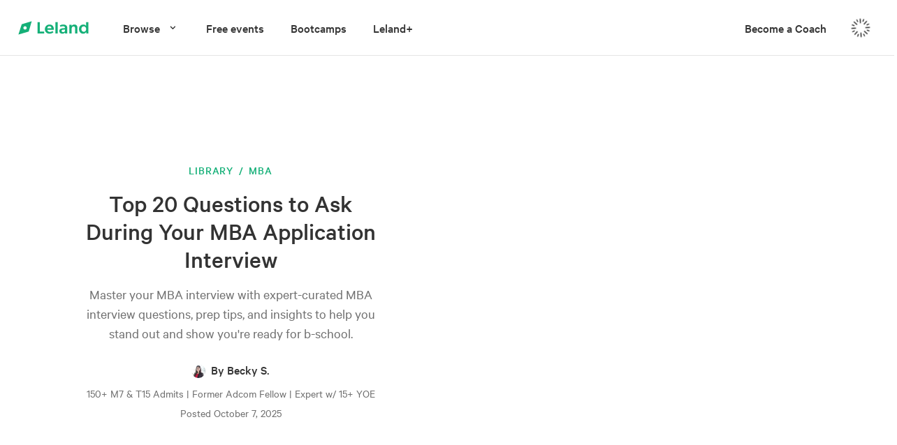

--- FILE ---
content_type: text/html; charset=utf-8
request_url: https://www.joinleland.com/library/a/mba-application-interview-questions
body_size: 102505
content:
<!DOCTYPE html><html lang="en"><head><meta charSet="utf-8"/><meta name="viewport" content="width=device-width, initial-scale=1"/><link rel="preload" as="image" imageSrcSet="https://cdn.sanity.io/images/anl9abaw/production/ffecf378dfd25dbfa7dea7d7bd35664e7e1b83f5-1920x1280.png?w=640&amp;q=75&amp;fit=clip&amp;auto=format 640w, https://cdn.sanity.io/images/anl9abaw/production/ffecf378dfd25dbfa7dea7d7bd35664e7e1b83f5-1920x1280.png?w=750&amp;q=75&amp;fit=clip&amp;auto=format 750w, https://cdn.sanity.io/images/anl9abaw/production/ffecf378dfd25dbfa7dea7d7bd35664e7e1b83f5-1920x1280.png?w=828&amp;q=75&amp;fit=clip&amp;auto=format 828w, https://cdn.sanity.io/images/anl9abaw/production/ffecf378dfd25dbfa7dea7d7bd35664e7e1b83f5-1920x1280.png?w=1080&amp;q=75&amp;fit=clip&amp;auto=format 1080w, https://cdn.sanity.io/images/anl9abaw/production/ffecf378dfd25dbfa7dea7d7bd35664e7e1b83f5-1920x1280.png?w=1200&amp;q=75&amp;fit=clip&amp;auto=format 1200w, https://cdn.sanity.io/images/anl9abaw/production/ffecf378dfd25dbfa7dea7d7bd35664e7e1b83f5-1920x1280.png?w=1920&amp;q=75&amp;fit=clip&amp;auto=format 1920w, https://cdn.sanity.io/images/anl9abaw/production/ffecf378dfd25dbfa7dea7d7bd35664e7e1b83f5-1920x1280.png?w=2048&amp;q=75&amp;fit=clip&amp;auto=format 2048w, https://cdn.sanity.io/images/anl9abaw/production/ffecf378dfd25dbfa7dea7d7bd35664e7e1b83f5-1920x1280.png?w=3840&amp;q=75&amp;fit=clip&amp;auto=format 3840w" imageSizes="90vw"/><link rel="preload" as="image" imageSrcSet="/_next/image?url=https%3A%2F%2Fleland.imgix.net%2Fevents%2F695c4664d6adee6dcac10db4.png&amp;w=640&amp;q=75 1x, /_next/image?url=https%3A%2F%2Fleland.imgix.net%2Fevents%2F695c4664d6adee6dcac10db4.png&amp;w=828&amp;q=75 2x"/><link rel="preload" as="image" href="https://leland.imgix.net/profile-photos/691798637a952798dfcd428a.jpg?fit=crop&amp;crop=faces&amp;h=0&amp;w=0" referrerPolicy="no-referrer"/><link rel="preload" as="image" href="https://leland.imgix.net/profile-photos/649ddf54f56d5723d8dbfab1.png?fit=crop&amp;crop=faces&amp;h=0&amp;w=0" referrerPolicy="no-referrer"/><link rel="preload" as="image" imageSrcSet="/_next/image?url=https%3A%2F%2Fleland.imgix.net%2Fevents%2F6945e84f56b5b2f63a8af16f.png&amp;w=640&amp;q=75 1x, /_next/image?url=https%3A%2F%2Fleland.imgix.net%2Fevents%2F6945e84f56b5b2f63a8af16f.png&amp;w=828&amp;q=75 2x"/><link rel="preload" as="image" href="https://leland.imgix.net/profile-photos/66219aa2c1a81960dbefa1a4.jpg?fit=crop&amp;crop=faces&amp;h=0&amp;w=0" referrerPolicy="no-referrer"/><link rel="preload" as="image" imageSrcSet="/_next/image?url=https%3A%2F%2Fleland.imgix.net%2Fclasses%2F66969c0182f3ca62fc7f3c30.png&amp;w=640&amp;q=75 1x, /_next/image?url=https%3A%2F%2Fleland.imgix.net%2Fclasses%2F66969c0182f3ca62fc7f3c30.png&amp;w=828&amp;q=75 2x"/><link rel="preload" as="image" href="https://leland.imgix.net/profile-photos/60a964459625c37cadfa96c8.jpg?fit=crop&amp;crop=faces&amp;h=0&amp;w=0" referrerPolicy="no-referrer"/><link rel="preload" as="image" imageSrcSet="/_next/image?url=https%3A%2F%2Fleland.imgix.net%2Fevents%2F6977a6ed143e267d45ef50cc.png&amp;w=640&amp;q=75 1x, /_next/image?url=https%3A%2F%2Fleland.imgix.net%2Fevents%2F6977a6ed143e267d45ef50cc.png&amp;w=828&amp;q=75 2x"/><link rel="preload" as="image" href="https://leland.imgix.net/profile-photos/68263bb86c0e2bf389585a99.jpg?fit=crop&amp;crop=faces&amp;h=0&amp;w=0" referrerPolicy="no-referrer"/><link rel="stylesheet" href="https://assets.joinleland.com/site/63953b4/_next/static/chunks/90b50fe2c1f7f564.css" data-precedence="next"/><link rel="preload" as="script" fetchPriority="low" href="https://assets.joinleland.com/site/63953b4/_next/static/chunks/983184f1bc4f7f1c.js"/><script src="https://assets.joinleland.com/site/63953b4/_next/static/chunks/9629e32bf81f384a.js" async=""></script><script src="https://assets.joinleland.com/site/63953b4/_next/static/chunks/2066ca4643ef5b34.js" async=""></script><script src="https://assets.joinleland.com/site/63953b4/_next/static/chunks/99901c426cc6ed22.js" async=""></script><script src="https://assets.joinleland.com/site/63953b4/_next/static/chunks/b8dbe4e443fe342c.js" async=""></script><script src="https://assets.joinleland.com/site/63953b4/_next/static/chunks/turbopack-4153d9b8fc67d78f.js" async=""></script><script src="https://assets.joinleland.com/site/63953b4/_next/static/chunks/a54b0c15915e6d92.js" async=""></script><script src="https://assets.joinleland.com/site/63953b4/_next/static/chunks/59f6aec559f919c1.js" async=""></script><script src="https://assets.joinleland.com/site/63953b4/_next/static/chunks/82b09b60ed9b1eaa.js" async=""></script><script src="https://assets.joinleland.com/site/63953b4/_next/static/chunks/6fbeb15a4c510bf2.js" async=""></script><script src="https://assets.joinleland.com/site/63953b4/_next/static/chunks/cb4f4afde668acf2.js" async=""></script><script src="https://assets.joinleland.com/site/63953b4/_next/static/chunks/6de0265911e470ed.js" async=""></script><script src="https://assets.joinleland.com/site/63953b4/_next/static/chunks/302c6b4b449a956e.js" async=""></script><script src="https://assets.joinleland.com/site/63953b4/_next/static/chunks/cf56e98766cf6b5d.js" async=""></script><script src="https://assets.joinleland.com/site/63953b4/_next/static/chunks/60ab0b2a98eee333.js" async=""></script><script src="https://assets.joinleland.com/site/63953b4/_next/static/chunks/2a9a965015a067d9.js" async=""></script><script src="https://assets.joinleland.com/site/63953b4/_next/static/chunks/86445b6294f4acd3.js" async=""></script><script src="https://assets.joinleland.com/site/63953b4/_next/static/chunks/07f00a4f044fcc54.js" async=""></script><script src="https://assets.joinleland.com/site/63953b4/_next/static/chunks/a8bb2e86915410a9.js" async=""></script><script src="https://assets.joinleland.com/site/63953b4/_next/static/chunks/20b475408162f2eb.js" async=""></script><script src="https://assets.joinleland.com/site/63953b4/_next/static/chunks/1fa31ba2ecbfed02.js" async=""></script><script src="https://assets.joinleland.com/site/63953b4/_next/static/chunks/519c897895e34ca5.js" async=""></script><script src="https://assets.joinleland.com/site/63953b4/_next/static/chunks/d5478c7305c80c22.js" async=""></script><script src="https://assets.joinleland.com/site/63953b4/_next/static/chunks/fb4c7cbc164e25a5.js" async=""></script><link rel="preload" href="https://www.googletagmanager.com/gtm.js?id=GTM-M6646M2" as="script"/><link rel="preload" href="https://r.wdfl.co/rw.js" as="script"/><link rel="preload" as="image" href="https://leland.imgix.net/profile-photos/62d27193393cf524387844e7.jpg?fit=crop&amp;crop=faces&amp;h=0&amp;w=0" referrerPolicy="no-referrer"/><link rel="preload" as="image" href="https://leland.imgix.net/profile-photos/6494d68c6a462178829a8bf5.jpeg?fit=crop&amp;crop=faces&amp;h=0&amp;w=0" referrerPolicy="no-referrer"/><link rel="preload" as="image" href="https://leland.imgix.net/profile-photos/66649e957ad4cc18b6dbe143.jpg?fit=crop&amp;crop=faces&amp;h=0&amp;w=0" referrerPolicy="no-referrer"/><link rel="preload" as="image" href="https://leland.imgix.net/profile-photos/66fad8ad321dba4f134f306f.jpg?fit=crop&amp;crop=faces&amp;h=0&amp;w=0" referrerPolicy="no-referrer"/><link rel="icon" type="image/png" sizes="32x32" href="/favicon-32x32.png"/><link rel="icon" type="image/png" sizes="16x16" href="/favicon-16x16.png"/><link rel="apple-touch-icon" sizes="180x180" href="/apple-touch-icon.png"/><link rel="mask-icon" href="/safari-pinned-tab.svg" color="#5bbad5"/><meta name="theme-color" content="#ffffff"/><link rel="shortcut icon" type="m" href="/favicon.ico"/><link rel="manifest" href="/site.webmanifest"/><link rel="dns-prefetch" href="//assets.joinleland.com"/><link rel="preconnect" href="https://assets.joinleland.com" crossorigin=""/><meta name="facebook-domain-verification" content="12l1zgk8v7lty3ppwe7nwciyweijme"/><title>Top 20 Questions to Ask During Your MBA Application Interview | Leland</title><meta name="description" content="Master your MBA interview with expert-curated MBA interview questions, prep tips, and insights to help you stand out and show you&#x27;re ready for b-school."/><meta name="robots" content="index, follow"/><link rel="canonical" href="/library/a/mba-application-interview-questions"/><meta property="og:title" content="Top 20 Questions to Ask During Your MBA Application Interview | Leland"/><meta property="og:description" content="Master your MBA interview with expert-curated MBA interview questions, prep tips, and insights to help you stand out and show you&#x27;re ready for b-school."/><meta property="og:image" content="https://cdn.sanity.io/images/anl9abaw/production/ffecf378dfd25dbfa7dea7d7bd35664e7e1b83f5-1920x1280.png"/><meta property="og:type" content="website"/><meta name="twitter:card" content="summary_large_image"/><meta name="twitter:title" content="Top 20 Questions to Ask During Your MBA Application Interview | Leland"/><meta name="twitter:description" content="Master your MBA interview with expert-curated MBA interview questions, prep tips, and insights to help you stand out and show you&#x27;re ready for b-school."/><meta name="twitter:image" content="https://cdn.sanity.io/images/anl9abaw/production/ffecf378dfd25dbfa7dea7d7bd35664e7e1b83f5-1920x1280.png"/><script src="https://assets.joinleland.com/site/63953b4/_next/static/chunks/a6dad97d9634a72d.js" noModule=""></script></head><body><div hidden=""><!--$--><!--/$--></div><script>(self.__next_s=self.__next_s||[]).push([0,{"children":"(function(w,r){w._rwq=r;w[r]=w[r]||function(){(w[r].q=w[r].q||[]).push(arguments)}})(window,'rewardful');","id":"rewardful-queue"}])</script><!--$--><!--/$--><div class="flex min-h-screen flex-col-reverse"><footer class="w-full bg-leland-gray-dark px-4 pb-20 pt-12 lg:px-8"><div class="mx-auto grid max-w-screen-xl grid-cols-12 gap-3"><div class="col-span-12 mb-8 lg:col-span-3"><a href="https://www.joinleland.com" class="mb-6 inline-block text-white lg:hover:opacity-50" id="main_footer--logo"><svg class="w-32" viewBox="0 0 99 23" fill="none" xmlns="http://www.w3.org/2000/svg"><path fill-rule="evenodd" clip-rule="evenodd" d="M20.5721 2.33411L6.8221 6.45911L2.23877 20.6674L16.4471 16.5424L20.5721 2.33411ZM11.4052 13.7922C12.6709 13.7922 13.6969 12.7662 13.6969 11.5006C13.6969 10.2349 12.6709 9.2089 11.4052 9.2089C10.1396 9.2089 9.11354 10.2349 9.11354 11.5006C9.11354 12.7662 10.1396 13.7922 11.4052 13.7922Z" fill="currentColor" vector-effect="non-scaling-stroke"></path><path d="M80.2848 12.707V19.1726H83.4802V12.0081C83.4802 9.11227 82.6064 6.86554 79.1365 6.86554C77.389 6.86554 76.1658 7.63941 75.5168 8.91256H75.4419L75.4668 7.09021H72.2715V19.1726H75.4668V13.1564C75.4668 11.1343 76.1409 9.48672 78.113 9.48672C79.9603 9.48672 80.2848 10.9097 80.2848 12.707Z" fill="currentColor" vector-effect="non-scaling-stroke"></path><path d="M66.415 17.7747L66.4649 19.1726H69.5355V12.2577C69.5355 10.2107 69.0861 9.11227 68.2124 8.2635C67.3137 7.41474 66.0905 6.86554 63.9436 6.86554C61.8467 6.86554 60.1491 7.58949 59.2255 8.13869L60.1991 10.1857C60.7233 9.78629 62.0464 9.18716 63.644 9.18716C65.3166 9.18716 66.3401 9.91111 66.3401 11.4589V11.7834L63.4443 11.9831C60.948 12.1578 58.4766 13.1314 58.4766 15.6527C58.4766 18.1741 60.3738 19.4472 62.7204 19.4472C64.5178 19.4472 65.9157 18.6484 66.415 17.7747ZM64.1932 13.8554L66.3651 13.7305V15.9523C65.9407 16.5514 65.017 17.2754 63.7689 17.2754C62.4458 17.2754 61.6719 16.5764 61.6719 15.5529C61.6719 14.5294 62.4957 13.9552 64.1932 13.8554Z" fill="currentColor" vector-effect="non-scaling-stroke"></path><path d="M41.9788 14.1549H50.8659C50.8659 14.1549 50.9158 13.1564 50.9158 12.5323C50.9158 9.31198 48.6691 6.86554 44.9495 6.86554C41.5045 6.86554 38.6836 9.46176 38.6836 13.3311C38.6836 17.2255 41.3797 19.4472 45.0244 19.4472C47.9701 19.4472 49.7924 18.199 50.4664 17.5001L49.2183 15.7776C48.6441 16.2768 47.1962 17.0008 45.5736 17.0008C43.7512 17.0008 42.2784 16.0771 41.9788 14.1549ZM44.9245 9.23709C47.1712 9.23709 47.6705 10.7599 47.7204 12.0829H41.9289C42.0287 10.5602 43.0273 9.23709 44.9245 9.23709Z" fill="currentColor" vector-effect="non-scaling-stroke"></path><path d="M31.7384 3.55707V16.4751H37.7546V19.1711H28.5181V3.55707L31.7384 3.55707Z" fill="currentColor" vector-effect="non-scaling-stroke"></path><path d="M56.332 3.55707V19.1711H53.1616V3.55707L56.332 3.55707Z" fill="currentColor" vector-effect="non-scaling-stroke"></path><path fill-rule="evenodd" clip-rule="evenodd" d="M98.5944 3.55707V19.1711H95.5738L95.5488 17.2739H95.4739C94.5003 18.8216 93.0025 19.4457 91.3299 19.4457C87.7851 19.4457 85.6133 16.6997 85.6133 13.105C85.6133 9.68494 87.885 6.86405 91.5546 6.86405C93.1773 6.86405 94.5503 7.46318 95.399 8.76129H95.449C95.424 8.21209 95.424 7.56303 95.424 6.71427V3.55707L98.5944 3.55707ZM88.8586 13.105C88.8586 15.2019 90.1567 16.8495 92.2286 16.8495C94.1508 16.8495 95.4989 15.3767 95.4989 13.105C95.4989 11.0829 94.1758 9.31049 92.1288 9.31049C90.0568 9.31049 88.8586 11.0829 88.8586 13.105Z" fill="currentColor" vector-effect="non-scaling-stroke"></path></svg></a><div class="mb-9 flex text-white"><a href="https://www.facebook.com/joinleland" target="_blank" class="mr-6 opacity-70 lg:hover:opacity-30" rel="noreferrer" id="main_footer--facebook"><svg class="w-6" viewBox="0 0 24 24" fill="none" xmlns="http://www.w3.org/2000/svg"><path d="M22 12.0611C22 6.50451 17.5229 2 12 2C6.47715 2 2 6.50451 2 12.0611C2 17.0828 5.65684 21.2452 10.4375 22V14.9694H7.89844V12.0611H10.4375V9.84452C10.4375 7.32296 11.9305 5.93012 14.2146 5.93012C15.3084 5.93012 16.4531 6.12663 16.4531 6.12663V8.60261H15.1922C13.95 8.60261 13.5625 9.37822 13.5625 10.1747V12.0611H16.3359L15.8926 14.9694H13.5625V22C18.3432 21.2452 22 17.0828 22 12.0611Z" fill="currentColor" vector-effect="non-scaling-stroke"></path></svg></a><a href="https://twitter.com/joinLeland" target="_blank" class="mr-6 opacity-70 lg:hover:opacity-30" rel="noreferrer" id="main_footer--twitter"><svg class="w-6" viewBox="0 0 24 24" fill="none" xmlns="http://www.w3.org/2000/svg"><path d="M9.03344 18C15.0697 18 18.3722 13.3828 18.3722 9.37993C18.3722 9.25013 18.3691 9.11744 18.3628 8.98764C19.0052 8.55879 19.5597 8.02761 20 7.41904C19.4017 7.66476 18.7664 7.82523 18.1159 7.89499C18.8009 7.51603 19.3137 6.92071 19.5594 6.21938C18.915 6.57185 18.2104 6.82049 17.4756 6.95464C16.9806 6.46909 16.326 6.14759 15.6131 6.03987C14.9003 5.93214 14.1688 6.04417 13.5318 6.35865C12.8949 6.67313 12.3879 7.17253 12.0892 7.77965C11.7906 8.38677 11.717 9.06779 11.8797 9.71742C10.575 9.65699 9.29862 9.34415 8.13332 8.79918C6.96802 8.25421 5.9398 7.48928 5.11531 6.55398C4.69627 7.22086 4.56804 8.01 4.75669 8.76102C4.94534 9.51204 5.43671 10.1686 6.13094 10.5972C5.60975 10.5819 5.09998 10.4524 4.64375 10.2193V10.2568C4.64328 10.9567 4.9054 11.6351 5.38554 12.1767C5.86568 12.7183 6.53422 13.0898 7.2775 13.2279C6.7947 13.3498 6.28799 13.3676 5.79656 13.2798C6.0063 13.8817 6.41438 14.4081 6.96385 14.7856C7.51331 15.1631 8.17675 15.3728 8.86156 15.3855C7.69895 16.2284 6.26278 16.6857 4.78438 16.6835C4.52219 16.6831 4.26027 16.6683 4 16.6391C5.5019 17.5285 7.24902 18.0009 9.03344 18Z" fill="currentColor" vector-effect="non-scaling-stroke"></path></svg></a><a href="https://www.linkedin.com/company/joinleland" target="_blank" class="mr-6 opacity-70 lg:hover:opacity-30" rel="noreferrer" id="main_footer--linkedin"><svg class="w-6" viewBox="0 0 24 24" fill="none" xmlns="http://www.w3.org/2000/svg"><path d="M20.5195 2H3.47656C2.66016 2 2 2.64453 2 3.44141V20.5547C2 21.3516 2.66016 22 3.47656 22H20.5195C21.3359 22 22 21.3516 22 20.5586V3.44141C22 2.64453 21.3359 2 20.5195 2ZM7.93359 19.043H4.96484V9.49609H7.93359V19.043ZM6.44922 8.19531C5.49609 8.19531 4.72656 7.42578 4.72656 6.47656C4.72656 5.52734 5.49609 4.75781 6.44922 4.75781C7.39844 4.75781 8.16797 5.52734 8.16797 6.47656C8.16797 7.42188 7.39844 8.19531 6.44922 8.19531ZM19.043 19.043H16.0781V14.4023C16.0781 13.2969 16.0586 11.8711 14.5352 11.8711C12.9922 11.8711 12.7578 13.0781 12.7578 14.3242V19.043H9.79688V9.49609H12.6406V10.8008H12.6797C13.0742 10.0508 14.043 9.25781 15.4844 9.25781C18.4883 9.25781 19.043 11.2344 19.043 13.8047V19.043Z" fill="currentColor" vector-effect="non-scaling-stroke"></path></svg></a></div><p class="text-sm text-white/70">© Leland <!-- -->2026<!-- -->. All rights reserved.</p></div><div class="col-span-12 mb-8 lg:col-span-3"><p class="mb-1 text-lg text-white">Welcome</p><ul><li class="mb-1"><a href="https://www.joinleland.com/signup" class="text-lg text-white/60 lg:hover:underline" id="main_footer--get_started">Get started</a></li><li class="mb-1"><a href="https://www.joinleland.com/login" class="text-lg text-white/60 lg:hover:underline" id="main_footer--log_in">Log in</a></li><li class="mb-1"><a href="https://www.joinleland.com/become-a-coach" class="text-lg text-white/60 lg:hover:underline" id="main_footer--become_a_coach">Become a coach</a></li><li class="mb-1"><a href="https://www.joinleland.com/events" class="text-lg text-white/60 lg:hover:underline" id="main_footer--free_events"></a></li></ul></div><div class="col-span-12 mb-8 lg:col-span-3"><p class="mb-1 text-lg text-white">Library</p><ul><li class="mb-1"><a href="/library" class="text-lg text-white/60 lg:hover:underline" id="main_footer--content_library">Content Library</a></li><li class="mb-1"><a href="/library/mba" class="text-lg text-white/60 lg:hover:underline" id="main_footer--mba">MBA</a></li><li class="mb-1"><a href="/library/college" class="text-lg text-white/60 lg:hover:underline" id="main_footer--college">College</a></li><li class="mb-1"><a href="/library/management-consulting" class="text-lg text-white/60 lg:hover:underline" id="main_footer--management_consulting">Management Consulting</a></li><li class="mb-1"><a href="/library/product-management" class="text-lg text-white/60 lg:hover:underline" id="main_footer--product_management">Product Management</a></li></ul></div><div class="col-span-12 mb-8 lg:col-span-3"><p class="mb-1 text-lg text-white">Company</p><ul><li class="mb-1"><a href="/careers" class="text-lg text-white/60 lg:hover:underline" id="main_footer--careers">Careers</a></li><li class="mb-1"><a href="https://go.joinleland.com/partner/partnerships" target="_blank" rel="noreferrer" class="text-lg text-white/60 lg:hover:underline">Partnerships</a></li><li class="mb-1"><a href="/legal/terms" class="text-lg text-white/60 lg:hover:underline" id="main_footer--terms_of_service">Terms of Service</a></li><li class="mb-1"><a href="/legal/privacy-policy" class="text-lg text-white/60 lg:hover:underline" id="main_footer--privacy_policy">Privacy Policy</a></li><li class="mb-1"><a href="https://intercom.help/leland-help-center" class="text-lg text-white/60 lg:hover:underline" id="main_footer--support">Support</a></li></ul></div></div></footer><div class="flex grow flex-col"><article><script type="application/ld+json">{"@context":"https://schema.org","@type":"Article","headline":"Top 20 Questions to Ask During Your MBA Application Interview","description":"Master your MBA interview with expert-curated MBA interview questions, prep tips, and insights to help you stand out and show you're ready for b-school.","image":"https://cdn.sanity.io/images/anl9abaw/production/ffecf378dfd25dbfa7dea7d7bd35664e7e1b83f5-1920x1280.png?rect=0,136,1920,1008&w=1200&h=630&q=75&auto=format","url":"/library/a/mba-application-interview-questions","datePublished":"2025-10-07T19:44:19.390Z","dateModified":"2025-10-07T19:44:19.390Z","author":{"@context":"https://schema.org","@type":"Person","name":"Becky S.","image":"https://leland.imgix.net/profile-photos/66fad8ad321dba4f134f306f.jpg","jobTitle":"150+ M7 & T15 Admits | Former Adcom Fellow | Expert w/ 15+ YOE","affiliation":{"@type":"Organization","name":"Leland","url":"https://www.joinleland.com"},"url":"https://www.joinleland.com/coach/becky-s/mba"},"publisher":{"@type":"Organization","name":"Leland","url":"https://leland.co","logo":{"@type":"ImageObject","url":"https://www.joinleland.com/images/leland-og.png"}},"mainEntityOfPage":{"@type":"WebPage","@id":"/library/a/mba-application-interview-questions"},"keywords":"MBA"}</script><script type="application/ld+json">{"@context":"https://schema.org","@type":"BreadcrumbList","itemListElement":[{"@type":"ListItem","position":1,"name":"Home","item":"https://www.joinleland.com"},{"@type":"ListItem","position":2,"name":"Library","item":"https://www.joinleland.com/library"},{"@type":"ListItem","position":3,"name":"MBA","item":"https://www.joinleland.com/library/mba"},{"@type":"ListItem","position":4,"name":"Top 20 Questions to Ask During Your MBA Application Interview","item":"https://www.joinleland.com/library/a/mba-application-interview-questions"}]}</script><script type="application/ld+json">{"@context":"https://schema.org","@type":"Person","name":"Becky S.","image":"https://leland.imgix.net/profile-photos/66fad8ad321dba4f134f306f.jpg","jobTitle":"150+ M7 & T15 Admits | Former Adcom Fellow | Expert w/ 15+ YOE","affiliation":{"@type":"Organization","name":"Leland","url":"https://www.joinleland.com"},"url":"https://www.joinleland.com/coach/becky-s/mba"}</script><script type="application/ld+json">{"@context":"https://schema.org","@type":"ProfessionalService","name":"Becky S. - Career Coaching Services","provider":{"@context":"https://schema.org","@type":"Person","name":"Becky S.","image":"https://leland.imgix.net/profile-photos/66fad8ad321dba4f134f306f.jpg","jobTitle":"150+ M7 & T15 Admits | Former Adcom Fellow | Expert w/ 15+ YOE","affiliation":{"@type":"Organization","name":"Leland","url":"https://www.joinleland.com"},"url":"https://www.joinleland.com/coach/becky-s/mba"},"areaServed":{"@type":"Country","name":"United States"},"serviceType":"Career Coaching","url":"https://www.joinleland.com/coach/becky-s/mba"}</script><div class="mx-auto space-y-10 py-8 xl:max-w-7xl"><div class="flex flex-col items-center gap-10 lg:flex-row lg:justify-between lg:px-5 lg:py-10"><div class="undefined px-4 lg:w-50%"><div class="mx-auto flex max-w-xl flex-col items-center lg:p-20"><div class="mb-4 flex flex-wrap items-center font-medium uppercase text-leland-primary"><a class="link tracking-wider" id="article_hero--view_library" href="/library">Library</a><span class="mx-2">/</span><a class="link tracking-wider" id="article_hero--view_category_library" href="/library/mba">MBA</a></div><h1 class="mb-4 w-full text-center text-4xl font-medium text-leland-gray-dark">Top 20 Questions to Ask During Your MBA Application Interview</h1><p class="mb-6 text-center text-xl text-leland-gray-light">Master your MBA interview with expert-curated MBA interview questions, prep tips, and insights to help you stand out and show you&#x27;re ready for b-school.</p><a class="mb-1 flex cursor-pointer items-center justify-center" href="https://www.joinleland.com/coach/becky-s/mba" target="_blank" rel="noreferrer" id="article_hero--view_coach_profile"><div class="relative mr-2 size-5"><img alt="Becky S." loading="lazy" decoding="async" data-nimg="fill" class="rounded-full object-cover" style="position:absolute;height:100%;width:100%;left:0;top:0;right:0;bottom:0;color:transparent;background-size:cover;background-position:50% 50%;background-repeat:no-repeat;background-image:url(&quot;data:image/svg+xml;charset=utf-8,%3Csvg xmlns=&#x27;http://www.w3.org/2000/svg&#x27; %3E%3Cfilter id=&#x27;b&#x27; color-interpolation-filters=&#x27;sRGB&#x27;%3E%3CfeGaussianBlur stdDeviation=&#x27;20&#x27;/%3E%3CfeColorMatrix values=&#x27;1 0 0 0 0 0 1 0 0 0 0 0 1 0 0 0 0 0 100 -1&#x27; result=&#x27;s&#x27;/%3E%3CfeFlood x=&#x27;0&#x27; y=&#x27;0&#x27; width=&#x27;100%25&#x27; height=&#x27;100%25&#x27;/%3E%3CfeComposite operator=&#x27;out&#x27; in=&#x27;s&#x27;/%3E%3CfeComposite in2=&#x27;SourceGraphic&#x27;/%3E%3CfeGaussianBlur stdDeviation=&#x27;20&#x27;/%3E%3C/filter%3E%3Cimage width=&#x27;100%25&#x27; height=&#x27;100%25&#x27; x=&#x27;0&#x27; y=&#x27;0&#x27; preserveAspectRatio=&#x27;none&#x27; style=&#x27;filter: url(%23b);&#x27; href=&#x27;https://assets.joinleland.com/site/63953b4/_next/static/media/blur.c35a65bb.gif&#x27;/%3E%3C/svg%3E&quot;)" sizes="56px" srcSet="/_next/image?url=https%3A%2F%2Fleland.imgix.net%2Fprofile-photos%2F66fad8ad321dba4f134f306f.jpg&amp;w=32&amp;q=75 32w, /_next/image?url=https%3A%2F%2Fleland.imgix.net%2Fprofile-photos%2F66fad8ad321dba4f134f306f.jpg&amp;w=48&amp;q=75 48w, /_next/image?url=https%3A%2F%2Fleland.imgix.net%2Fprofile-photos%2F66fad8ad321dba4f134f306f.jpg&amp;w=64&amp;q=75 64w, /_next/image?url=https%3A%2F%2Fleland.imgix.net%2Fprofile-photos%2F66fad8ad321dba4f134f306f.jpg&amp;w=96&amp;q=75 96w, /_next/image?url=https%3A%2F%2Fleland.imgix.net%2Fprofile-photos%2F66fad8ad321dba4f134f306f.jpg&amp;w=128&amp;q=75 128w, /_next/image?url=https%3A%2F%2Fleland.imgix.net%2Fprofile-photos%2F66fad8ad321dba4f134f306f.jpg&amp;w=256&amp;q=75 256w, /_next/image?url=https%3A%2F%2Fleland.imgix.net%2Fprofile-photos%2F66fad8ad321dba4f134f306f.jpg&amp;w=384&amp;q=75 384w, /_next/image?url=https%3A%2F%2Fleland.imgix.net%2Fprofile-photos%2F66fad8ad321dba4f134f306f.jpg&amp;w=640&amp;q=75 640w, /_next/image?url=https%3A%2F%2Fleland.imgix.net%2Fprofile-photos%2F66fad8ad321dba4f134f306f.jpg&amp;w=750&amp;q=75 750w, /_next/image?url=https%3A%2F%2Fleland.imgix.net%2Fprofile-photos%2F66fad8ad321dba4f134f306f.jpg&amp;w=828&amp;q=75 828w, /_next/image?url=https%3A%2F%2Fleland.imgix.net%2Fprofile-photos%2F66fad8ad321dba4f134f306f.jpg&amp;w=1080&amp;q=75 1080w, /_next/image?url=https%3A%2F%2Fleland.imgix.net%2Fprofile-photos%2F66fad8ad321dba4f134f306f.jpg&amp;w=1200&amp;q=75 1200w, /_next/image?url=https%3A%2F%2Fleland.imgix.net%2Fprofile-photos%2F66fad8ad321dba4f134f306f.jpg&amp;w=1920&amp;q=75 1920w, /_next/image?url=https%3A%2F%2Fleland.imgix.net%2Fprofile-photos%2F66fad8ad321dba4f134f306f.jpg&amp;w=2048&amp;q=75 2048w, /_next/image?url=https%3A%2F%2Fleland.imgix.net%2Fprofile-photos%2F66fad8ad321dba4f134f306f.jpg&amp;w=3840&amp;q=75 3840w" src="/_next/image?url=https%3A%2F%2Fleland.imgix.net%2Fprofile-photos%2F66fad8ad321dba4f134f306f.jpg&amp;w=3840&amp;q=75"/></div><p class="mb-1 text-lg font-medium text-leland-gray-dark">By <span>Becky S.</span></p></a><p class="mb-1 text-center text-leland-gray-light">150+ M7 &amp; T15 Admits | Former Adcom Fellow | Expert w/ 15+ YOE</p><p class="text-leland-gray-light">Posted <!-- -->October 7, 2025</p></div></div><div class="undefined relative aspect-[3/2] w-full lg:w-50%"><img alt="" decoding="async" data-nimg="fill" class="object-cover" style="position:absolute;height:100%;width:100%;left:0;top:0;right:0;bottom:0;color:transparent;background-size:cover;background-position:50% 50%;background-repeat:no-repeat;background-image:url(&quot;data:image/svg+xml;charset=utf-8,%3Csvg xmlns=&#x27;http://www.w3.org/2000/svg&#x27; %3E%3Cfilter id=&#x27;b&#x27; color-interpolation-filters=&#x27;sRGB&#x27;%3E%3CfeGaussianBlur stdDeviation=&#x27;20&#x27;/%3E%3CfeColorMatrix values=&#x27;1 0 0 0 0 0 1 0 0 0 0 0 1 0 0 0 0 0 100 -1&#x27; result=&#x27;s&#x27;/%3E%3CfeFlood x=&#x27;0&#x27; y=&#x27;0&#x27; width=&#x27;100%25&#x27; height=&#x27;100%25&#x27;/%3E%3CfeComposite operator=&#x27;out&#x27; in=&#x27;s&#x27;/%3E%3CfeComposite in2=&#x27;SourceGraphic&#x27;/%3E%3CfeGaussianBlur stdDeviation=&#x27;20&#x27;/%3E%3C/filter%3E%3Cimage width=&#x27;100%25&#x27; height=&#x27;100%25&#x27; x=&#x27;0&#x27; y=&#x27;0&#x27; preserveAspectRatio=&#x27;none&#x27; style=&#x27;filter: url(%23b);&#x27; href=&#x27;[data-uri]&#x27;/%3E%3C/svg%3E&quot;)" sizes="90vw" srcSet="https://cdn.sanity.io/images/anl9abaw/production/ffecf378dfd25dbfa7dea7d7bd35664e7e1b83f5-1920x1280.png?w=640&amp;q=75&amp;fit=clip&amp;auto=format 640w, https://cdn.sanity.io/images/anl9abaw/production/ffecf378dfd25dbfa7dea7d7bd35664e7e1b83f5-1920x1280.png?w=750&amp;q=75&amp;fit=clip&amp;auto=format 750w, https://cdn.sanity.io/images/anl9abaw/production/ffecf378dfd25dbfa7dea7d7bd35664e7e1b83f5-1920x1280.png?w=828&amp;q=75&amp;fit=clip&amp;auto=format 828w, https://cdn.sanity.io/images/anl9abaw/production/ffecf378dfd25dbfa7dea7d7bd35664e7e1b83f5-1920x1280.png?w=1080&amp;q=75&amp;fit=clip&amp;auto=format 1080w, https://cdn.sanity.io/images/anl9abaw/production/ffecf378dfd25dbfa7dea7d7bd35664e7e1b83f5-1920x1280.png?w=1200&amp;q=75&amp;fit=clip&amp;auto=format 1200w, https://cdn.sanity.io/images/anl9abaw/production/ffecf378dfd25dbfa7dea7d7bd35664e7e1b83f5-1920x1280.png?w=1920&amp;q=75&amp;fit=clip&amp;auto=format 1920w, https://cdn.sanity.io/images/anl9abaw/production/ffecf378dfd25dbfa7dea7d7bd35664e7e1b83f5-1920x1280.png?w=2048&amp;q=75&amp;fit=clip&amp;auto=format 2048w, https://cdn.sanity.io/images/anl9abaw/production/ffecf378dfd25dbfa7dea7d7bd35664e7e1b83f5-1920x1280.png?w=3840&amp;q=75&amp;fit=clip&amp;auto=format 3840w" src="https://cdn.sanity.io/images/anl9abaw/production/ffecf378dfd25dbfa7dea7d7bd35664e7e1b83f5-1920x1280.png?w=3840&amp;q=75&amp;fit=clip&amp;auto=format"/></div></div><div class="px-5 2xl:px-0"><div class="lg:border-t lg:border-leland-gray-stroke lg:pt-10"><div class="lg:border-b lg:border-leland-gray-stroke pb-12"><div class="mb-2.5 flex items-start justify-between lg:mb-4.5"><div><h2 class="text-2xl font-medium text-leland-gray-dark">Join a free event</h2><p class="text-base text-leland-gray-light">Learn from top coaches and industry experts in live, interactive sessions you can join for free.</p></div><div class="hidden md:block"><button type="button" id="free_events--browse_more_desktop" class="sm:whitespace-nowrap leading-tight items-center justify-center border shadow-border text-leland-gray-dark bg-white disabled:bg-white border-leland-gray-stroke hover:bg-leland-gray-hover shadow-transparent p-3 text-base space-x-2 inline-flex font-medium rounded-lg cursor-pointer focus:outline-none" aria-label="Browse more"><span class="">Browse more</span></button></div></div><div class="flex w-full grow flex-col"><div class="relative flex min-h-8 w-full"><div class="relative flex w-full "><div class="swiper block w-full touch-pan-y overflow-x-hidden text-clip py-0"><div class="swiper-wrapper w-full flex  "><div class="swiper-slide flex w-auto items-center"><div class="w-80 shrink-0 self-start pr-5"><a class="w-full self-start" href="https://www.joinleland.com/event/what-mba-interviewers-are-really-evaluating" id="base_event_card--class_orevent_link"><div class="flex size-full flex-col space-y-3 pt-1.5 duration-200 ease-in-out sm:transition-transform md:hover:-translate-y-1.5"><div class="relative shrink-0"><img alt="Event cover" width="400" height="210" decoding="async" data-nimg="1" class="aspect-entity-image w-full rounded-lg object-cover hover:shadow-md " style="color:transparent" srcSet="/_next/image?url=https%3A%2F%2Fleland.imgix.net%2Fevents%2F695c4664d6adee6dcac10db4.png&amp;w=640&amp;q=75 1x, /_next/image?url=https%3A%2F%2Fleland.imgix.net%2Fevents%2F695c4664d6adee6dcac10db4.png&amp;w=828&amp;q=75 2x" src="/_next/image?url=https%3A%2F%2Fleland.imgix.net%2Fevents%2F695c4664d6adee6dcac10db4.png&amp;w=828&amp;q=75"/><span class="absolute left-2 top-2 rounded-sm px-1.5 py-0.5 text-sm shadow-md backdrop-blur-[2px] bg-leland-white/[0.87] font-medium">Starts in 4 hours</span><span class="bg-leland-black/[0.87] text-leland-white absolute bottom-2 right-2 rounded-sm px-1.5 py-0.5 text-sm font-medium shadow-sm backdrop-blur-[2px]">179<!-- --> registered</span></div><div class="flex min-w-0 items-start justify-between space-x-2"><div class="flex min-w-0 flex-1 items-start space-x-2"><div class="flex items-center justify-center undefined "><div class="shrink-0 w-8 inline-flex relative -ml-5 size-8 shrink-0 rounded-full outline outline-1 first:ml-0 outline-white rounded-full rounded-full"><img class="size-full rounded-full object-cover" src="https://leland.imgix.net/profile-photos/691798637a952798dfcd428a.jpg?fit=crop&amp;crop=faces&amp;h=0&amp;w=0" alt="Giovanna J." referrerPolicy="no-referrer"/></div><div class="shrink-0 w-8 inline-flex relative -ml-5 size-8 shrink-0 rounded-full outline outline-1 first:ml-0 outline-white rounded-full rounded-full"><img class="size-full rounded-full object-cover" src="https://leland.imgix.net/profile-photos/649ddf54f56d5723d8dbfab1.png?fit=crop&amp;crop=faces&amp;h=0&amp;w=0" alt="Melanie E." referrerPolicy="no-referrer"/></div></div><div class="flex min-w-0 flex-1 flex-col"><h2 class="text-heading-base text-leland-gray-dark line-clamp-1 font-medium">What MBA Interviewers Are Really Evaluating</h2><div class="flex min-w-0 space-x-2"><div class="text-leland-gray-light min-w-0 shrink truncate font-normal"><span class=" truncate"><button type="button" class="hover:underline" id="base_event_card--coach_profile_link">Giovanna J.</button></span></div></div></div></div><div class="shrink-0"><button type="button" id="base_event_card:register_button" class="sm:whitespace-nowrap leading-tight items-center justify-center border shadow-border text-white bg-leland-black disabled:bg-leland-black border-leland-black hover:bg-leland-gray-dark hover:border-leland-gray-dark shadow-transparent p-2 text-sm leading-none space-x-1 inline-flex font-medium rounded-lg cursor-pointer focus:outline-none" aria-label="Register"><span class="">Register</span></button></div></div></div></a></div></div><div class="swiper-slide flex w-auto items-center"><div class="w-80 shrink-0 self-start pr-5"><a class="w-full self-start" href="https://www.joinleland.com/event/from-service-to-grad-school-getting-into-an-mba-program" id="base_event_card--class_orevent_link"><div class="flex size-full flex-col space-y-3 pt-1.5 duration-200 ease-in-out sm:transition-transform md:hover:-translate-y-1.5"><div class="relative shrink-0"><img alt="Event cover" width="400" height="210" decoding="async" data-nimg="1" class="aspect-entity-image w-full rounded-lg object-cover hover:shadow-md " style="color:transparent" srcSet="/_next/image?url=https%3A%2F%2Fleland.imgix.net%2Fevents%2F6945e84f56b5b2f63a8af16f.png&amp;w=640&amp;q=75 1x, /_next/image?url=https%3A%2F%2Fleland.imgix.net%2Fevents%2F6945e84f56b5b2f63a8af16f.png&amp;w=828&amp;q=75 2x" src="/_next/image?url=https%3A%2F%2Fleland.imgix.net%2Fevents%2F6945e84f56b5b2f63a8af16f.png&amp;w=828&amp;q=75"/><span class="absolute left-2 top-2 rounded-sm px-1.5 py-0.5 text-sm shadow-md backdrop-blur-[2px] bg-leland-white/[0.87] font-medium">Jan 29, 2026 at 1:00 AM</span><span class="bg-leland-black/[0.87] text-leland-white absolute bottom-2 right-2 rounded-sm px-1.5 py-0.5 text-sm font-medium shadow-sm backdrop-blur-[2px]">66<!-- --> registered</span></div><div class="flex min-w-0 items-start justify-between space-x-2"><div class="flex min-w-0 flex-1 items-start space-x-2"><div class="flex items-center justify-center undefined "><div class="shrink-0 w-8 inline-flex relative -ml-5 size-8 shrink-0 rounded-full outline outline-1 first:ml-0 outline-white rounded-full rounded-full"><img class="size-full rounded-full object-cover" src="https://leland.imgix.net/profile-photos/66219aa2c1a81960dbefa1a4.jpg?fit=crop&amp;crop=faces&amp;h=0&amp;w=0" alt="Alec E." referrerPolicy="no-referrer"/></div></div><div class="flex min-w-0 flex-1 flex-col"><h2 class="text-heading-base text-leland-gray-dark line-clamp-1 font-medium">From Service to Grad School: Getting into an MBA Program</h2><div class="flex min-w-0 space-x-2"><div class="text-leland-gray-light min-w-0 shrink truncate font-normal"><span class=" truncate"><button type="button" class="hover:underline" id="base_event_card--coach_profile_link">Alec E.</button></span></div><span class="text-leland-gray-stroke">|</span><div class="flex items-center justify-start"><div class="flex items-center justify-start"><div class="flex"><div class="flex"><button type="button" disabled=""><svg class="h-4 w-4 text-leland-yellow" viewBox="0 0 24 24" fill="none" xmlns="http://www.w3.org/2000/svg"><path d="M7.73304 20.8289H7.73305C6.99865 21.2122 6.09253 20.9276 5.70919 20.1932C5.55585 19.8994 5.5041 19.5631 5.56204 19.2369L6.37104 14.5999L2.96504 11.3359V11.3359C2.36553 10.7641 2.343 9.81465 2.91473 9.21514C3.14806 8.97046 3.45722 8.81179 3.79204 8.76486L8.52104 8.08886L10.656 3.82986V3.82986C11.0239 3.08759 11.9239 2.78407 12.6661 3.15194C12.9602 3.29767 13.1983 3.53581 13.344 3.82986L15.479 8.08886L20.208 8.76486V8.76486C21.0285 8.87985 21.6003 9.63814 21.4853 10.4585C21.4384 10.7934 21.2797 11.1025 21.035 11.3359L17.629 14.5999L18.438 19.2379V19.2379C18.5829 20.0535 18.0391 20.8322 17.2234 20.977C16.8971 21.0349 16.5608 20.9832 16.267 20.8299L12 18.6249L7.73304 20.8289Z" fill="currentColor" vector-effect="non-scaling-stroke"></path></svg></button></div></div><p class="ml-2 text-base text-leland-gray-light">5.0</p></div></div></div></div></div><div class="shrink-0"><button type="button" id="base_event_card:register_button" class="sm:whitespace-nowrap leading-tight items-center justify-center border shadow-border text-white bg-leland-black disabled:bg-leland-black border-leland-black hover:bg-leland-gray-dark hover:border-leland-gray-dark shadow-transparent p-2 text-sm leading-none space-x-1 inline-flex font-medium rounded-lg cursor-pointer focus:outline-none" aria-label="Register"><span class="">Register</span></button></div></div></div></a></div></div><div class="swiper-slide flex w-auto items-center"><div class="w-80 shrink-0 self-start pr-5"><a class="w-full self-start" href="https://www.joinleland.com/event/deferred-mba-planning-preparing-for-a-successful-application-2026-01-29" id="base_event_card--class_orevent_link"><div class="flex size-full flex-col space-y-3 pt-1.5 duration-200 ease-in-out sm:transition-transform md:hover:-translate-y-1.5"><div class="relative shrink-0"><img alt="Event cover" width="400" height="210" decoding="async" data-nimg="1" class="aspect-entity-image w-full rounded-lg object-cover hover:shadow-md " style="color:transparent" srcSet="/_next/image?url=https%3A%2F%2Fleland.imgix.net%2Fclasses%2F66969c0182f3ca62fc7f3c30.png&amp;w=640&amp;q=75 1x, /_next/image?url=https%3A%2F%2Fleland.imgix.net%2Fclasses%2F66969c0182f3ca62fc7f3c30.png&amp;w=828&amp;q=75 2x" src="/_next/image?url=https%3A%2F%2Fleland.imgix.net%2Fclasses%2F66969c0182f3ca62fc7f3c30.png&amp;w=828&amp;q=75"/><span class="absolute left-2 top-2 rounded-sm px-1.5 py-0.5 text-sm shadow-md backdrop-blur-[2px] bg-leland-white/[0.87] font-medium">Jan 29, 2026 at 8:30 PM</span><span class="bg-leland-black/[0.87] text-leland-white absolute bottom-2 right-2 rounded-sm px-1.5 py-0.5 text-sm font-medium shadow-sm backdrop-blur-[2px]">36<!-- --> registered</span></div><div class="flex min-w-0 items-start justify-between space-x-2"><div class="flex min-w-0 flex-1 items-start space-x-2"><div class="flex items-center justify-center undefined "><div class="shrink-0 w-8 inline-flex relative -ml-5 size-8 shrink-0 rounded-full outline outline-1 first:ml-0 outline-white rounded-full rounded-full"><img class="size-full rounded-full object-cover" src="https://leland.imgix.net/profile-photos/60a964459625c37cadfa96c8.jpg?fit=crop&amp;crop=faces&amp;h=0&amp;w=0" alt="John K." referrerPolicy="no-referrer"/></div></div><div class="flex min-w-0 flex-1 flex-col"><h2 class="text-heading-base text-leland-gray-dark line-clamp-1 font-medium">Deferred MBA Planning — Preparing for a Successful Application</h2><div class="flex min-w-0 space-x-2"><div class="text-leland-gray-light min-w-0 shrink truncate font-normal"><span class=" truncate"><button type="button" class="hover:underline" id="base_event_card--coach_profile_link">John K.</button></span></div><span class="text-leland-gray-stroke">|</span><div class="flex items-center justify-start"><div class="flex items-center justify-start"><div class="flex"><div class="flex"><button type="button" disabled=""><svg class="h-4 w-4 text-leland-yellow" viewBox="0 0 24 24" fill="none" xmlns="http://www.w3.org/2000/svg"><path d="M7.73304 20.8289H7.73305C6.99865 21.2122 6.09253 20.9276 5.70919 20.1932C5.55585 19.8994 5.5041 19.5631 5.56204 19.2369L6.37104 14.5999L2.96504 11.3359V11.3359C2.36553 10.7641 2.343 9.81465 2.91473 9.21514C3.14806 8.97046 3.45722 8.81179 3.79204 8.76486L8.52104 8.08886L10.656 3.82986V3.82986C11.0239 3.08759 11.9239 2.78407 12.6661 3.15194C12.9602 3.29767 13.1983 3.53581 13.344 3.82986L15.479 8.08886L20.208 8.76486V8.76486C21.0285 8.87985 21.6003 9.63814 21.4853 10.4585C21.4384 10.7934 21.2797 11.1025 21.035 11.3359L17.629 14.5999L18.438 19.2379V19.2379C18.5829 20.0535 18.0391 20.8322 17.2234 20.977C16.8971 21.0349 16.5608 20.9832 16.267 20.8299L12 18.6249L7.73304 20.8289Z" fill="currentColor" vector-effect="non-scaling-stroke"></path></svg></button></div></div><p class="ml-2 text-base text-leland-gray-light">5.0</p></div></div></div></div></div><div class="shrink-0"><button type="button" id="base_event_card:register_button" class="sm:whitespace-nowrap leading-tight items-center justify-center border shadow-border text-white bg-leland-black disabled:bg-leland-black border-leland-black hover:bg-leland-gray-dark hover:border-leland-gray-dark shadow-transparent p-2 text-sm leading-none space-x-1 inline-flex font-medium rounded-lg cursor-pointer focus:outline-none" aria-label="Register"><span class="">Register</span></button></div></div></div></a></div></div><div class="swiper-slide flex w-auto items-center"><div class="w-80 shrink-0 self-start pr-5"><a class="w-full self-start" href="https://www.joinleland.com/event/mba-application-red-flags-low-stats-no-promotion-thin-leadership" id="base_event_card--class_orevent_link"><div class="flex size-full flex-col space-y-3 pt-1.5 duration-200 ease-in-out sm:transition-transform md:hover:-translate-y-1.5"><div class="relative shrink-0"><img alt="Event cover" width="400" height="210" decoding="async" data-nimg="1" class="aspect-entity-image w-full rounded-lg object-cover hover:shadow-md " style="color:transparent" srcSet="/_next/image?url=https%3A%2F%2Fleland.imgix.net%2Fevents%2F6977a6ed143e267d45ef50cc.png&amp;w=640&amp;q=75 1x, /_next/image?url=https%3A%2F%2Fleland.imgix.net%2Fevents%2F6977a6ed143e267d45ef50cc.png&amp;w=828&amp;q=75 2x" src="/_next/image?url=https%3A%2F%2Fleland.imgix.net%2Fevents%2F6977a6ed143e267d45ef50cc.png&amp;w=828&amp;q=75"/><span class="absolute left-2 top-2 rounded-sm px-1.5 py-0.5 text-sm shadow-md backdrop-blur-[2px] bg-leland-white/[0.87] font-medium">Jan 29, 2026 at 11:00 PM</span><span class="bg-leland-black/[0.87] text-leland-white absolute bottom-2 right-2 rounded-sm px-1.5 py-0.5 text-sm font-medium shadow-sm backdrop-blur-[2px]">3<!-- --> registered</span></div><div class="flex min-w-0 items-start justify-between space-x-2"><div class="flex min-w-0 flex-1 items-start space-x-2"><div class="flex items-center justify-center undefined "><div class="shrink-0 w-8 inline-flex relative -ml-5 size-8 shrink-0 rounded-full outline outline-1 first:ml-0 outline-white rounded-full rounded-full"><img class="size-full rounded-full object-cover" src="https://leland.imgix.net/profile-photos/68263bb86c0e2bf389585a99.jpg?fit=crop&amp;crop=faces&amp;h=0&amp;w=0" alt="Loubna B." referrerPolicy="no-referrer"/></div></div><div class="flex min-w-0 flex-1 flex-col"><h2 class="text-heading-base text-leland-gray-dark line-clamp-1 font-medium">MBA Application Red Flags : Low Stats, No Promotion, Thin Leadership? </h2><div class="flex min-w-0 space-x-2"><div class="text-leland-gray-light min-w-0 shrink truncate font-normal"><span class=" truncate"><button type="button" class="hover:underline" id="base_event_card--coach_profile_link">Loubna B.</button></span></div><span class="text-leland-gray-stroke">|</span><div class="flex items-center justify-start"><div class="flex items-center justify-start"><div class="flex"><div class="flex"><button type="button" disabled=""><svg class="h-4 w-4 text-leland-yellow" viewBox="0 0 24 24" fill="none" xmlns="http://www.w3.org/2000/svg"><path d="M7.73304 20.8289H7.73305C6.99865 21.2122 6.09253 20.9276 5.70919 20.1932C5.55585 19.8994 5.5041 19.5631 5.56204 19.2369L6.37104 14.5999L2.96504 11.3359V11.3359C2.36553 10.7641 2.343 9.81465 2.91473 9.21514C3.14806 8.97046 3.45722 8.81179 3.79204 8.76486L8.52104 8.08886L10.656 3.82986V3.82986C11.0239 3.08759 11.9239 2.78407 12.6661 3.15194C12.9602 3.29767 13.1983 3.53581 13.344 3.82986L15.479 8.08886L20.208 8.76486V8.76486C21.0285 8.87985 21.6003 9.63814 21.4853 10.4585C21.4384 10.7934 21.2797 11.1025 21.035 11.3359L17.629 14.5999L18.438 19.2379V19.2379C18.5829 20.0535 18.0391 20.8322 17.2234 20.977C16.8971 21.0349 16.5608 20.9832 16.267 20.8299L12 18.6249L7.73304 20.8289Z" fill="currentColor" vector-effect="non-scaling-stroke"></path></svg></button></div></div><p class="ml-2 text-base text-leland-gray-light">5.0</p></div></div></div></div></div><div class="shrink-0"><button type="button" id="base_event_card:register_button" class="sm:whitespace-nowrap leading-tight items-center justify-center border shadow-border text-white bg-leland-black disabled:bg-leland-black border-leland-black hover:bg-leland-gray-dark hover:border-leland-gray-dark shadow-transparent p-2 text-sm leading-none space-x-1 inline-flex font-medium rounded-lg cursor-pointer focus:outline-none" aria-label="Register"><span class="">Register</span></button></div></div></div></a></div></div></div></div><div class="absolute inset-y-0 hidden items-center -left-6 opacity-100 sm:flex transition-opacity duration-75"><button type="button" class="sm:whitespace-nowrap leading-tight items-center justify-center border shadow-border text-leland-gray-dark bg-white disabled:bg-white border-leland-gray-stroke hover:bg-leland-gray-hover shadow-transparent p-2 text-sm leading-none space-x-1 inline-flex font-medium rounded-full cursor-not-allowed opacity-50 focus:outline-none" aria-label="&lt;" disabled=""><svg class="size-3.5" viewBox="0 0 24 24" fill="none" xmlns="http://www.w3.org/2000/svg"><path d="M13.5 15L10 11.5L13.5 8" stroke="currentColor" stroke-width="1.5" stroke-linecap="round" stroke-linejoin="round" vector-effect="non-scaling-stroke"></path></svg></button></div><div class="absolute inset-y-0 hidden items-center -right-6 disabled:hidden opacity-100 sm:flex transition-opacity duration-75"><button type="button" class="sm:whitespace-nowrap leading-tight items-center justify-center border shadow-border text-leland-gray-dark bg-white disabled:bg-white border-leland-gray-stroke hover:bg-leland-gray-hover shadow-transparent p-2 text-sm leading-none space-x-1 inline-flex font-medium rounded-full cursor-not-allowed opacity-50 focus:outline-none" aria-label="&gt;" disabled=""><svg class="size-3.5" viewBox="0 0 24 24" fill="none" xmlns="http://www.w3.org/2000/svg"><path d="M10 15L13.5 11.5L10 8" stroke="currentColor" stroke-width="1.5" stroke-linecap="round" stroke-linejoin="round" vector-effect="non-scaling-stroke"></path></svg></button></div></div></div></div><div class="md:hidden mt-4"><button type="button" id="free_events--browse_more_desktop" class="sm:whitespace-nowrap leading-tight items-center justify-center border shadow-border text-leland-gray-dark bg-white disabled:bg-white border-leland-gray-stroke hover:bg-leland-gray-hover shadow-transparent p-3 text-base space-x-2 inline-flex font-medium rounded-lg cursor-pointer focus:outline-none" aria-label="Browse more"><span class="">Browse more</span></button></div></div><div class="flex flex-col lg:justify-between w-full gap-10 lg:flex-row-reverse lg:items-start lg:gap-20 lg:pt-10"><div class="lg:hidden"></div><div class="h-max lg:hidden"><div class="group flex max-h-80 w-full flex-col gap-2 rounded-lg bg-leland-gray-hover p-4"><div class="flex min-h-[3.25rem] items-center justify-between space-x-2 border-leland-gray-stroke "><div class="size-full grow truncate"><h4 class="font-medium transition-all text-xl text-leland-gray-dark">Table of Contents</h4></div><button type="button" id="table_of_contents--expand_table_of_contents" class="sm:whitespace-nowrap leading-tight items-center justify-center border shadow-border text-leland-gray-dark bg-white disabled:bg-white border-leland-gray-stroke hover:bg-leland-gray-hover shadow-transparent p-2 text-sm leading-none space-x-1 inline-flex font-medium rounded-lg cursor-pointer focus:outline-none" aria-label="Expand Table of Contents"><svg class="size-3.5" viewBox="0 0 24 24" fill="none" xmlns="http://www.w3.org/2000/svg"><path d="M9 10L12.5 13.5L16 10" stroke="currentColor" stroke-width="1.5" stroke-linecap="round" stroke-linejoin="round" vector-effect="non-scaling-stroke"></path></svg></button></div><ul class="no-scrollbar space-y-3 overflow-y-auto hidden"><li><a class="flex h-auto w-full text-left text-lg font-medium leading-tight text-leland-gray-light hover:opacity-50" id="table_of_contents--view_section" href="#why-great-questions-matter-beyond-showing-youre-prepared">Why Great Questions Matter (Beyond Showing You’re Prepared)</a></li><li><a class="flex h-auto w-full text-left text-lg font-medium leading-tight text-leland-gray-light hover:opacity-50" id="table_of_contents--view_section" href="#tactical-mba-interview-prep-framework">Tactical MBA Interview Prep Framework</a></li><li><a class="flex h-auto w-full text-left text-lg font-medium leading-tight text-leland-gray-light hover:opacity-50" id="table_of_contents--view_section" href="#20-common-mba-interview-questions-to-ask-grouped-by-interviewer-type">20 Common MBA Interview Questions to Ask (Grouped by Interviewer Type)</a></li><li><a class="flex h-auto w-full text-left text-lg font-medium leading-tight text-leland-gray-light hover:opacity-50" id="table_of_contents--view_section" href="#how-to-make-these-questions-work-in-real-time">How to Make These Questions Work (in Real Time)</a></li><li><a class="flex h-auto w-full text-left text-lg font-medium leading-tight text-leland-gray-light hover:opacity-50" id="table_of_contents--view_section" href="#interview-formats-of-the-m7-mba-programs">Interview Formats of the M7 MBA Programs</a></li><li><a class="flex h-auto w-full text-left text-lg font-medium leading-tight text-leland-gray-light hover:opacity-50" id="table_of_contents--view_section" href="#expert-mba-interview-tips-how-to-prepare-like-a-top-applicant">Expert MBA Interview Tips: How to Prepare Like a Top Applicant</a></li><li><a class="flex h-auto w-full text-left text-lg font-medium leading-tight text-leland-gray-light hover:opacity-50" id="table_of_contents--view_section" href="#final-mba-interview-prep-checklist">Final MBA Interview Prep Checklist</a></li><li><a class="flex h-auto w-full text-left text-lg font-medium leading-tight text-leland-gray-light hover:opacity-50" id="table_of_contents--view_section" href="#faqs-for-mba-program-interview-questions">FAQs for MBA Program Interview Questions</a></li></ul></div></div><div class="sticky top-5 hidden h-auto min-w-96 max-w-96 space-y-8 self-start lg:block"><div class="group flex max-h-80 w-full flex-col gap-2 rounded-lg bg-leland-gray-hover p-4"><div class="flex min-h-[3.25rem] items-center justify-between space-x-2 border-leland-gray-stroke border-b"><div class="size-full grow truncate"><h4 class="font-medium transition-all text-xl text-leland-gray-dark">Table of Contents</h4></div><button type="button" id="table_of_contents--expand_table_of_contents" class="sm:whitespace-nowrap leading-tight items-center justify-center border shadow-border text-leland-gray-dark bg-white disabled:bg-white border-leland-gray-stroke hover:bg-leland-gray-hover shadow-transparent p-2 text-sm leading-none space-x-1 inline-flex font-medium rounded-lg cursor-pointer focus:outline-none" aria-label="Expand Table of Contents"><svg class="size-3.5" viewBox="0 0 24 24" fill="none" xmlns="http://www.w3.org/2000/svg"><path d="M15.25 13.25L11.75 9.75L8.25 13.25" stroke="currentColor" stroke-width="1.5" stroke-linecap="round" stroke-linejoin="round" vector-effect="non-scaling-stroke"></path></svg></button></div><ul class="no-scrollbar space-y-3 overflow-y-auto block"><li><a class="flex h-auto w-full text-left text-lg font-medium leading-tight text-leland-gray-light hover:opacity-50" id="table_of_contents--view_section" href="#why-great-questions-matter-beyond-showing-youre-prepared">Why Great Questions Matter (Beyond Showing You’re Prepared)</a></li><li><a class="flex h-auto w-full text-left text-lg font-medium leading-tight text-leland-gray-light hover:opacity-50" id="table_of_contents--view_section" href="#tactical-mba-interview-prep-framework">Tactical MBA Interview Prep Framework</a></li><li><a class="flex h-auto w-full text-left text-lg font-medium leading-tight text-leland-gray-light hover:opacity-50" id="table_of_contents--view_section" href="#20-common-mba-interview-questions-to-ask-grouped-by-interviewer-type">20 Common MBA Interview Questions to Ask (Grouped by Interviewer Type)</a></li><li><a class="flex h-auto w-full text-left text-lg font-medium leading-tight text-leland-gray-light hover:opacity-50" id="table_of_contents--view_section" href="#how-to-make-these-questions-work-in-real-time">How to Make These Questions Work (in Real Time)</a></li><li><a class="flex h-auto w-full text-left text-lg font-medium leading-tight text-leland-gray-light hover:opacity-50" id="table_of_contents--view_section" href="#interview-formats-of-the-m7-mba-programs">Interview Formats of the M7 MBA Programs</a></li><li><a class="flex h-auto w-full text-left text-lg font-medium leading-tight text-leland-gray-light hover:opacity-50" id="table_of_contents--view_section" href="#expert-mba-interview-tips-how-to-prepare-like-a-top-applicant">Expert MBA Interview Tips: How to Prepare Like a Top Applicant</a></li><li><a class="flex h-auto w-full text-left text-lg font-medium leading-tight text-leland-gray-light hover:opacity-50" id="table_of_contents--view_section" href="#final-mba-interview-prep-checklist">Final MBA Interview Prep Checklist</a></li><li><a class="flex h-auto w-full text-left text-lg font-medium leading-tight text-leland-gray-light hover:opacity-50" id="table_of_contents--view_section" href="#faqs-for-mba-program-interview-questions">FAQs for MBA Program Interview Questions</a></li></ul></div></div><div class="space-y-10 lg:min-w-0 lg:flex-1"><div><p class="my-6 text-xl first:mt-0">If you plan to apply to or attend business school, you must be prepared for the MBA interview. A strong interview can significantly impact your candidacy, influencing the committee’s perception beyond your written application. It&#x27;s your chance to sit in front of a real human and explain your background, your story, and your goals.</p><p class="my-6 text-xl first:mt-0">For this reason, having genuine, intelligent, and relevant questions prepared ahead of time is very important if you want to ace this portion of the admissions process. Well-researched and meaningful questions not only demonstrate your interest, intellect, and preparation but also help you engage in a more dynamic and impactful conversation with your interviewer.</p><p class="my-6 text-xl first:mt-0">I am an <a class="link underline hover:text-leland-primary" href="https://www.joinleland.com/coach/becky-s" target="_blank" rel="noreferrer" id="coach_profile_link--view_coach_profile">MBA admissions consultant</a> and career coach with 15+ years of experience helping candidates gain admission to top business schools. I have successfully mentored 200+ MBA applicants, guiding them to admission at the best programs in the world, like Harvard Business School, Stanford GSB, Wharton, MIT Sloan, and Columbia Business School.</p><p class="my-6 text-xl first:mt-0">Before we dive into recommendations on questions, it&#x27;s important to know what to expect when you walk into the room for your interview. While all top MBA programs include an interview component, the format, question style, and interviewer vary significantly across schools. Some schools extend interviews to nearly all applicants, while others reserve them for the most promising candidates. Let&#x27;s break this down.</p><h2 id="why-great-questions-matter-beyond-showing-youre-prepared" class="mb-6 mt-12 scroll-m-20 text-4xl font-medium first:mt-0">Why Great Questions Matter (Beyond Showing You’re Prepared)</h2><p class="my-6 text-xl first:mt-0">Your MBA interview isn’t just a testing ground; it’s your chance to assess fit, build rapport, and reveal your career goals, values, and ambitions in context. Well-chosen questions show the interviewer that you’ve done your homework, that you’re thinking critically about business school, and that you intend to make the most of MBA programs.</p><p class="my-6 text-xl first:mt-0">Plus: when you ask smart questions, you subtly shift some control in the conversation, making it more of a dialogue than a grilling session.</p><p class="my-6 text-xl first:mt-0">From interviews across top programs and insights shared on <a class="link underline hover:text-leland-primary" href="https://www.reddit.com/r/MBA/comments/112tpx0/frequently_asked_mba_interview_questions_at_top/" rel="noreferrer" id="external_link--go_to_link">r/MBA</a>:</p><ul class="list-disc pl-8 md:pl-12"><li class="text-xl">“You can ask them, what did you love the most? What surprised you the most? What do you wish you could repeat?”</li><li class="text-xl">“First off, make sure you can nail the most common questions… then build a table of stories by theme (e.g. conflict, failure, leadership)”</li></ul><p class="my-6 text-xl first:mt-0">These threads show that many applicants regret not having deeper, follow‑up, or differentiated questions ready. We’ll cover those below.</p><h2 id="tactical-mba-interview-prep-framework" class="mb-6 mt-12 scroll-m-20 text-4xl font-medium first:mt-0">Tactical MBA Interview Prep Framework</h2><div class="w-full max-w-full overflow-x-auto"><table class="w-full border-collapse border border-leland-gray-stroke text-left text-lg"><thead><tr><th class="min-w-33 border border-leland-gray-stroke p-2.5 bg-leland-gray-hover text-leland-gray-dark font-medium">Step</th><th class="min-w-33 border border-leland-gray-stroke p-2.5 bg-leland-gray-hover text-leland-gray-dark font-medium">What to Do</th><th class="min-w-33 border border-leland-gray-stroke p-2.5 bg-leland-gray-hover text-leland-gray-dark font-medium">Why It Matters</th><th class="min-w-33 border border-leland-gray-stroke p-2.5 bg-leland-gray-hover text-leland-gray-dark font-medium">Expert Tip or Example</th></tr></thead><tbody><tr><td class="min-w-33 border border-leland-gray-stroke p-2.5 text-leland-gray-light">1. Research deeply</td><td class="min-w-33 border border-leland-gray-stroke p-2.5 text-leland-gray-light">Go beyond what’s on the school’s website by exploring recent curriculum changes, new faculty hires, or pilot initiatives within the program.</td><td class="min-w-33 border border-leland-gray-stroke p-2.5 text-leland-gray-light">This demonstrates intellectual curiosity and signals that you’ve done meaningful research. It shows you&#x27;re invested in finding the right fit, not just applying broadly.</td><td class="min-w-33 border border-leland-gray-stroke p-2.5 text-leland-gray-light">“Ask them, based on what you’ve shared of your goals, what advice they have. Also, ask how curricular areas have evolved.”</td></tr><tr><td class="min-w-33 border border-leland-gray-stroke p-2.5 text-leland-gray-light">2. Tailor by interviewer type</td><td class="min-w-33 border border-leland-gray-stroke p-2.5 text-leland-gray-light">Match your questions to the specific type of interviewer you’re speaking with. Ask admissions officers about program strategy, curriculum structure, or student selection. Ask alumni or current students about the lived experience, student culture, and lessons learned. Ask second-year students about day-to-day workload, club involvement, and how they balanced internship recruiting.</td><td class="min-w-33 border border-leland-gray-stroke p-2.5 text-leland-gray-light">This shows emotional intelligence and social awareness: two traits that MBA programs look for. It also helps you get more honest, useful insights from each conversation.</td><td class="min-w-33 border border-leland-gray-stroke p-2.5 text-leland-gray-light">“I asked my alumni interviewer about their favorite class and what they’d skip if they could redo it. That sparked a 10-minute conversation.”</td></tr><tr><td class="min-w-33 border border-leland-gray-stroke p-2.5 text-leland-gray-light">3. Avoid yes/no or easily Googled questions</td><td class="min-w-33 border border-leland-gray-stroke p-2.5 text-leland-gray-light">Don’t ask anything that has a simple, factual answer on the school’s website or in their marketing materials. Avoid yes/no phrasing like, “Do you have international students?” or “Is there a consulting club?”</td><td class="min-w-33 border border-leland-gray-stroke p-2.5 text-leland-gray-light">These kinds of questions make you seem underprepared or unoriginal. They waste valuable interview time and can hurt the impression you leave.</td><td class="min-w-33 border border-leland-gray-stroke p-2.5 text-leland-gray-light">Instead of asking “Do you have global electives?”, ask “Which global immersion experiences have students found most valuable for career exploration?”</td></tr><tr><td class="min-w-33 border border-leland-gray-stroke p-2.5 text-leland-gray-light">4. Prioritize two to three high-impact questions</td><td class="min-w-33 border border-leland-gray-stroke p-2.5 text-leland-gray-light">Choose a small number of meaningful questions that reflect your real goals, interests, or decision-making criteria. They should help you learn something you can’t find elsewhere and drive a deeper conversation.</td><td class="min-w-33 border border-leland-gray-stroke p-2.5 text-leland-gray-light">It’s better to ask two thoughtful questions that lead to a meaningful dialogue than to fire off five generic ones. The quality of your questions reflects your self-awareness and preparation.</td><td class="min-w-33 border border-leland-gray-stroke p-2.5 text-leland-gray-light">A strong structure is to ask one question related to your career goals, one about the student experience, and one that helps assess program fit.</td></tr><tr><td class="min-w-33 border border-leland-gray-stroke p-2.5 text-leland-gray-light">5. Bring one or two backup questions</td><td class="min-w-33 border border-leland-gray-stroke p-2.5 text-leland-gray-light">Prepare a couple of extra questions you can use in case the conversation ends early or your main questions are answered naturally during the discussion.</td><td class="min-w-33 border border-leland-gray-stroke p-2.5 text-leland-gray-light">Having backup questions shows that you&#x27;re prepared, thoughtful, and able to adapt in real time. It also prevents awkward silence at the end of the interview.</td><td class="min-w-33 border border-leland-gray-stroke p-2.5 text-leland-gray-light">If you have time, a great closing question might be: “What kind of student do you think gets the most out of this graduate degree program?”</td></tr></tbody></table></div><div class="my-10"><div class="flex w-full flex-col bg-leland-purple-light py-6"><div class="flex items-center justify-between gap-3 px-6 sm:px-10"><div class="flex items-center gap-3"><svg xmlns="http://www.w3.org/2000/svg" width="103" height="18" fill="none" alt="Leland Plus Logo"><path fill="url(#leland-plus-logo_svg__a)" fill-rule="evenodd" d="M4.25 4.325 17 .5l-3.825 13.175L0 17.5zM10.624 9a2.125 2.125 0 1 1-4.25 0 2.125 2.125 0 0 1 4.25 0m59.937 7.112v-5.996c0-1.666-.3-2.986-2.014-2.986-1.828 0-2.453 1.528-2.453 3.403v5.579H63.13V4.908h2.963l-.023 1.69h.07c.601-1.18 1.735-1.898 3.356-1.898 3.217 0 4.027 2.083 4.027 4.768v6.644zm-12.863-1.297.046 1.297h2.847V9.7c0-1.899-.416-2.917-1.226-3.704-.834-.787-1.968-1.296-3.959-1.296a8.8 8.8 0 0 0-4.375 1.18l.903 1.898c.486-.37 1.713-.926 3.195-.926 1.55 0 2.5.672 2.5 2.107v.3l-2.686.186c-2.314.162-4.606 1.065-4.606 3.403s1.76 3.518 3.935 3.518c1.667 0 2.963-.74 3.426-1.55m-2.06-3.634 2.014-.116v2.06a3.01 3.01 0 0 1-2.408 1.227c-1.227 0-1.944-.648-1.944-1.597s.764-1.481 2.338-1.574m-11.583.044h-8.24c.277 1.783 1.643 2.64 3.333 2.64 1.505 0 2.847-.672 3.38-1.135l1.157 1.597c-.625.648-2.315 1.806-5.046 1.806-3.38 0-5.88-2.06-5.88-5.672 0-3.588 2.616-5.995 5.81-5.995 3.45 0 5.533 2.268 5.533 5.255 0 .578-.047 1.504-.047 1.504M41.14 9.304c-.047-1.227-.51-2.639-2.593-2.639-1.76 0-2.685 1.227-2.778 2.639zM25.544 1.633V13.61h5.578v2.5h-8.564V1.633zM48.346 16.11V1.633h-2.94V16.11zM87.538 1.633V16.11h-2.8l-.024-1.759h-.07c-.902 1.435-2.29 2.014-3.842 2.014-3.287 0-5.3-2.546-5.3-5.88 0-3.17 2.106-5.787 5.509-5.787 1.504 0 2.777.556 3.564 1.76h.047c-.023-.51-.023-1.111-.023-1.898V1.633zm-9.027 8.853c0 1.945 1.203 3.473 3.125 3.473 1.782 0 3.032-1.366 3.032-3.473 0-1.875-1.227-3.518-3.125-3.518-1.921 0-3.032 1.643-3.032 3.518M95.62 7.81V3.6h2.376v4.21h4.201v2.406h-4.201v4.186h-2.375v-4.186h-4.226V7.81z" clip-rule="evenodd"></path><defs><linearGradient id="leland-plus-logo_svg__a" x1="69.5" x2="75.5" y1="-10" y2="17" gradientUnits="userSpaceOnUse"><stop stop-color="#C18F1C"></stop><stop offset="0.45" stop-color="#E3BE5F"></stop><stop offset="0.7" stop-color="#C49423"></stop><stop offset="1" stop-color="#DDBF75"></stop></linearGradient></defs></svg><div class="inline-flex items-center justify-center bg-leland-purple text-leland-white border border-leland-purple  text-sm space-x-2 py-1.5 pl-2.5 pr-2.5 font-medium rounded-full shadow-none"><p class="whitespace-nowrap">Free trial!</p></div></div><div class="flex items-center justify-start hidden sm:flex"><div class="sm:hidden"><div class="flex items-center justify-center mr-3 shrink-0 "><div class="shrink-0 inline-flex relative -ml-2 size-5 shrink-0 rounded-full object-cover outline outline-1 first:ml-0 outline-leland-purple-light rounded-full"><img class="size-full rounded-full object-cover" src="https://leland.imgix.net/profile-photos/62d27193393cf524387844e7.jpg?fit=crop&amp;crop=faces&amp;h=0&amp;w=0" alt="Christian S." referrerPolicy="no-referrer"/></div><div class="shrink-0 inline-flex relative -ml-2 size-5 shrink-0 rounded-full object-cover outline outline-1 first:ml-0 outline-leland-purple-light rounded-full"><img class="size-full rounded-full object-cover" src="https://leland.imgix.net/profile-photos/6494d68c6a462178829a8bf5.jpeg?fit=crop&amp;crop=faces&amp;h=0&amp;w=0" alt="Ami F." referrerPolicy="no-referrer"/></div><div class="shrink-0 inline-flex relative -ml-2 size-5 shrink-0 rounded-full object-cover outline outline-1 first:ml-0 outline-leland-purple-light rounded-full"><img class="size-full rounded-full object-cover" src="https://leland.imgix.net/profile-photos/66649e957ad4cc18b6dbe143.jpg?fit=crop&amp;crop=faces&amp;h=0&amp;w=0" alt="Chichi A." referrerPolicy="no-referrer"/></div></div></div><p class="shrink text-base font-normal text-leland-gray-light">From 664+ top coaches</p><div class="ml-3 hidden items-center justify-center sm:flex"><div class="flex items-center justify-center undefined "><div class="shrink-0 inline-flex relative -ml-2 size-5 shrink-0 rounded-full object-cover outline outline-1 first:ml-0 outline-leland-purple-light rounded-full"><img class="size-full rounded-full object-cover" src="https://leland.imgix.net/profile-photos/62d27193393cf524387844e7.jpg?fit=crop&amp;crop=faces&amp;h=0&amp;w=0" alt="Christian S." referrerPolicy="no-referrer"/></div><div class="shrink-0 inline-flex relative -ml-2 size-5 shrink-0 rounded-full object-cover outline outline-1 first:ml-0 outline-leland-purple-light rounded-full"><img class="size-full rounded-full object-cover" src="https://leland.imgix.net/profile-photos/6494d68c6a462178829a8bf5.jpeg?fit=crop&amp;crop=faces&amp;h=0&amp;w=0" alt="Ami F." referrerPolicy="no-referrer"/></div><div class="shrink-0 inline-flex relative -ml-2 size-5 shrink-0 rounded-full object-cover outline outline-1 first:ml-0 outline-leland-purple-light rounded-full"><img class="size-full rounded-full object-cover" src="https://leland.imgix.net/profile-photos/66649e957ad4cc18b6dbe143.jpg?fit=crop&amp;crop=faces&amp;h=0&amp;w=0" alt="Chichi A." referrerPolicy="no-referrer"/></div></div></div></div></div><div class="mt-4 flex items-end justify-between px-6 sm:px-10"><h2 class="max-w-lg font-condensed text-3xl font-medium">Access a library of videos, templates, and examples curated by Leland’s top coaches.</h2><a class="hidden sm:block" href="https://www.joinleland.com/plus?utm_source=site&amp;utm_medium=article&amp;utm_campaign=mba-application-interview-questions"><button type="button" class="sm:whitespace-nowrap leading-tight items-center justify-center border shadow-border text-white bg-leland-black disabled:bg-leland-black border-leland-black hover:bg-leland-gray-dark hover:border-leland-gray-dark shadow-transparent p-4 text-base space-x-2 inline-flex font-medium rounded-lg cursor-pointer focus:outline-none" aria-label="Get started for free"><span class="">Get started for free</span></button></a></div><div class="flex items-center justify-start mt-4 flex px-6 sm:hidden sm:px-10"><div class="sm:hidden"><div class="flex items-center justify-center mr-3 shrink-0 "><div class="shrink-0 inline-flex relative -ml-2 size-5 shrink-0 rounded-full object-cover outline outline-1 first:ml-0 outline-leland-purple-light rounded-full"><img class="size-full rounded-full object-cover" src="https://leland.imgix.net/profile-photos/62d27193393cf524387844e7.jpg?fit=crop&amp;crop=faces&amp;h=0&amp;w=0" alt="Christian S." referrerPolicy="no-referrer"/></div><div class="shrink-0 inline-flex relative -ml-2 size-5 shrink-0 rounded-full object-cover outline outline-1 first:ml-0 outline-leland-purple-light rounded-full"><img class="size-full rounded-full object-cover" src="https://leland.imgix.net/profile-photos/6494d68c6a462178829a8bf5.jpeg?fit=crop&amp;crop=faces&amp;h=0&amp;w=0" alt="Ami F." referrerPolicy="no-referrer"/></div><div class="shrink-0 inline-flex relative -ml-2 size-5 shrink-0 rounded-full object-cover outline outline-1 first:ml-0 outline-leland-purple-light rounded-full"><img class="size-full rounded-full object-cover" src="https://leland.imgix.net/profile-photos/66649e957ad4cc18b6dbe143.jpg?fit=crop&amp;crop=faces&amp;h=0&amp;w=0" alt="Chichi A." referrerPolicy="no-referrer"/></div></div></div><p class="shrink text-base font-normal text-leland-gray-light">From 664+ top coaches</p><div class="ml-3 hidden items-center justify-center sm:flex"><div class="flex items-center justify-center undefined "><div class="shrink-0 inline-flex relative -ml-2 size-5 shrink-0 rounded-full object-cover outline outline-1 first:ml-0 outline-leland-purple-light rounded-full"><img class="size-full rounded-full object-cover" src="https://leland.imgix.net/profile-photos/62d27193393cf524387844e7.jpg?fit=crop&amp;crop=faces&amp;h=0&amp;w=0" alt="Christian S." referrerPolicy="no-referrer"/></div><div class="shrink-0 inline-flex relative -ml-2 size-5 shrink-0 rounded-full object-cover outline outline-1 first:ml-0 outline-leland-purple-light rounded-full"><img class="size-full rounded-full object-cover" src="https://leland.imgix.net/profile-photos/6494d68c6a462178829a8bf5.jpeg?fit=crop&amp;crop=faces&amp;h=0&amp;w=0" alt="Ami F." referrerPolicy="no-referrer"/></div><div class="shrink-0 inline-flex relative -ml-2 size-5 shrink-0 rounded-full object-cover outline outline-1 first:ml-0 outline-leland-purple-light rounded-full"><img class="size-full rounded-full object-cover" src="https://leland.imgix.net/profile-photos/66649e957ad4cc18b6dbe143.jpg?fit=crop&amp;crop=faces&amp;h=0&amp;w=0" alt="Chichi A." referrerPolicy="no-referrer"/></div></div></div></div><div class="mt-6 hidden sm:flex sm:justify-between sm:px-10"><div class="flex w-full gap-4"><div class="flex flex-1 flex-col items-center justify-between space-y-4 self-stretch bg-leland-purple/10 px-4 pt-4"><h3 class="text-center text-lg font-medium">Example Essays</h3><div><img alt="Example Essays Image" loading="lazy" width="210" height="125" decoding="async" data-nimg="1" style="color:transparent" srcSet="/_next/image?url=https%3A%2F%2Fassets.joinleland.com%2Fsite%2F63953b4%2F_next%2Fstatic%2Fmedia%2Fexample-essays.1d950910.png&amp;w=256&amp;q=75 1x, /_next/image?url=https%3A%2F%2Fassets.joinleland.com%2Fsite%2F63953b4%2F_next%2Fstatic%2Fmedia%2Fexample-essays.1d950910.png&amp;w=640&amp;q=75 2x" src="/_next/image?url=https%3A%2F%2Fassets.joinleland.com%2Fsite%2F63953b4%2F_next%2Fstatic%2Fmedia%2Fexample-essays.1d950910.png&amp;w=640&amp;q=75"/></div></div><div class="flex flex-1 flex-col items-center justify-between space-y-4 self-stretch bg-leland-purple/10 px-4 pt-4"><h3 class="text-center text-lg font-medium">Example Resumes</h3><div><img alt="Example Resumes Image" loading="lazy" width="210" height="125" decoding="async" data-nimg="1" style="color:transparent" srcSet="/_next/image?url=https%3A%2F%2Fassets.joinleland.com%2Fsite%2F63953b4%2F_next%2Fstatic%2Fmedia%2Fexample-resumes-education.d2e73bc2.png&amp;w=256&amp;q=75 1x, /_next/image?url=https%3A%2F%2Fassets.joinleland.com%2Fsite%2F63953b4%2F_next%2Fstatic%2Fmedia%2Fexample-resumes-education.d2e73bc2.png&amp;w=640&amp;q=75 2x" src="/_next/image?url=https%3A%2F%2Fassets.joinleland.com%2Fsite%2F63953b4%2F_next%2Fstatic%2Fmedia%2Fexample-resumes-education.d2e73bc2.png&amp;w=640&amp;q=75"/></div></div><div class="flex flex-1 flex-col items-center justify-between space-y-4 self-stretch bg-leland-purple/10 px-4 pt-4"><h3 class="text-center text-lg font-medium">Application Prep</h3><div><img alt="Application Prep Image" loading="lazy" width="210" height="125" decoding="async" data-nimg="1" style="color:transparent" srcSet="/_next/image?url=https%3A%2F%2Fassets.joinleland.com%2Fsite%2F63953b4%2F_next%2Fstatic%2Fmedia%2Finterview-prep.312d700b.png&amp;w=256&amp;q=75 1x, /_next/image?url=https%3A%2F%2Fassets.joinleland.com%2Fsite%2F63953b4%2F_next%2Fstatic%2Fmedia%2Finterview-prep.312d700b.png&amp;w=640&amp;q=75 2x" src="/_next/image?url=https%3A%2F%2Fassets.joinleland.com%2Fsite%2F63953b4%2F_next%2Fstatic%2Fmedia%2Finterview-prep.312d700b.png&amp;w=640&amp;q=75"/></div></div><div class="flex flex-1 flex-col items-center justify-between space-y-4 self-stretch bg-leland-purple/10 px-4 pt-4"><h3 class="text-center text-lg font-medium">Video Courses</h3><div><img alt="Video Courses Image" loading="lazy" width="210" height="125" decoding="async" data-nimg="1" style="color:transparent" srcSet="/_next/image?url=https%3A%2F%2Fassets.joinleland.com%2Fsite%2F63953b4%2F_next%2Fstatic%2Fmedia%2Fcoach-videos.78dc3215.png&amp;w=256&amp;q=75 1x, /_next/image?url=https%3A%2F%2Fassets.joinleland.com%2Fsite%2F63953b4%2F_next%2Fstatic%2Fmedia%2Fcoach-videos.78dc3215.png&amp;w=640&amp;q=75 2x" src="/_next/image?url=https%3A%2F%2Fassets.joinleland.com%2Fsite%2F63953b4%2F_next%2Fstatic%2Fmedia%2Fcoach-videos.78dc3215.png&amp;w=640&amp;q=75"/></div></div></div></div><div class="mt-6 flex w-full flex-col gap-6 pl-6 sm:hidden"><div class="flex w-full grow flex-col"><div class="relative flex min-h-8 w-full"><div class="relative flex w-full "><div class="swiper block w-full touch-pan-y overflow-x-hidden text-clip py-0 pr-6"><div class="swiper-wrapper w-full flex  "><div class="swiper-slide flex w-auto items-center shrink-0"><div class="flex flex-1 flex-col items-center justify-between space-y-4 self-stretch bg-leland-purple/10 px-4 pt-4"><h3 class="text-center text-lg font-medium">Example Essays</h3><div><img alt="Example Essays Image" loading="lazy" width="210" height="125" decoding="async" data-nimg="1" style="color:transparent" srcSet="/_next/image?url=https%3A%2F%2Fassets.joinleland.com%2Fsite%2F63953b4%2F_next%2Fstatic%2Fmedia%2Fexample-essays.1d950910.png&amp;w=256&amp;q=75 1x, /_next/image?url=https%3A%2F%2Fassets.joinleland.com%2Fsite%2F63953b4%2F_next%2Fstatic%2Fmedia%2Fexample-essays.1d950910.png&amp;w=640&amp;q=75 2x" src="/_next/image?url=https%3A%2F%2Fassets.joinleland.com%2Fsite%2F63953b4%2F_next%2Fstatic%2Fmedia%2Fexample-essays.1d950910.png&amp;w=640&amp;q=75"/></div></div></div><div class="swiper-slide flex w-auto items-center shrink-0"><div class="flex flex-1 flex-col items-center justify-between space-y-4 self-stretch bg-leland-purple/10 px-4 pt-4"><h3 class="text-center text-lg font-medium">Example Resumes</h3><div><img alt="Example Resumes Image" loading="lazy" width="210" height="125" decoding="async" data-nimg="1" style="color:transparent" srcSet="/_next/image?url=https%3A%2F%2Fassets.joinleland.com%2Fsite%2F63953b4%2F_next%2Fstatic%2Fmedia%2Fexample-resumes-education.d2e73bc2.png&amp;w=256&amp;q=75 1x, /_next/image?url=https%3A%2F%2Fassets.joinleland.com%2Fsite%2F63953b4%2F_next%2Fstatic%2Fmedia%2Fexample-resumes-education.d2e73bc2.png&amp;w=640&amp;q=75 2x" src="/_next/image?url=https%3A%2F%2Fassets.joinleland.com%2Fsite%2F63953b4%2F_next%2Fstatic%2Fmedia%2Fexample-resumes-education.d2e73bc2.png&amp;w=640&amp;q=75"/></div></div></div><div class="swiper-slide flex w-auto items-center shrink-0"><div class="flex flex-1 flex-col items-center justify-between space-y-4 self-stretch bg-leland-purple/10 px-4 pt-4"><h3 class="text-center text-lg font-medium">Application Prep</h3><div><img alt="Application Prep Image" loading="lazy" width="210" height="125" decoding="async" data-nimg="1" style="color:transparent" srcSet="/_next/image?url=https%3A%2F%2Fassets.joinleland.com%2Fsite%2F63953b4%2F_next%2Fstatic%2Fmedia%2Finterview-prep.312d700b.png&amp;w=256&amp;q=75 1x, /_next/image?url=https%3A%2F%2Fassets.joinleland.com%2Fsite%2F63953b4%2F_next%2Fstatic%2Fmedia%2Finterview-prep.312d700b.png&amp;w=640&amp;q=75 2x" src="/_next/image?url=https%3A%2F%2Fassets.joinleland.com%2Fsite%2F63953b4%2F_next%2Fstatic%2Fmedia%2Finterview-prep.312d700b.png&amp;w=640&amp;q=75"/></div></div></div><div class="swiper-slide flex w-auto items-center shrink-0"><div class="flex flex-1 flex-col items-center justify-between space-y-4 self-stretch bg-leland-purple/10 px-4 pt-4"><h3 class="text-center text-lg font-medium">Video Courses</h3><div><img alt="Video Courses Image" loading="lazy" width="210" height="125" decoding="async" data-nimg="1" style="color:transparent" srcSet="/_next/image?url=https%3A%2F%2Fassets.joinleland.com%2Fsite%2F63953b4%2F_next%2Fstatic%2Fmedia%2Fcoach-videos.78dc3215.png&amp;w=256&amp;q=75 1x, /_next/image?url=https%3A%2F%2Fassets.joinleland.com%2Fsite%2F63953b4%2F_next%2Fstatic%2Fmedia%2Fcoach-videos.78dc3215.png&amp;w=640&amp;q=75 2x" src="/_next/image?url=https%3A%2F%2Fassets.joinleland.com%2Fsite%2F63953b4%2F_next%2Fstatic%2Fmedia%2Fcoach-videos.78dc3215.png&amp;w=640&amp;q=75"/></div></div></div></div></div><div class="absolute inset-y-0 hidden items-center left-0 bg-gradient-to-l from-transparent via-white via-50% to-white pr-10 opacity-100 sm:flex transition-opacity duration-75"><button type="button" class="sm:whitespace-nowrap leading-tight items-center justify-center border shadow-border text-leland-gray-dark bg-white disabled:bg-white border-leland-gray-stroke hover:bg-leland-gray-hover shadow-transparent p-2 text-sm leading-none space-x-1 inline-flex font-medium rounded-full cursor-not-allowed opacity-50 focus:outline-none" aria-label="&lt;" disabled=""><svg class="size-3.5" viewBox="0 0 24 24" fill="none" xmlns="http://www.w3.org/2000/svg"><path d="M13.5 15L10 11.5L13.5 8" stroke="currentColor" stroke-width="1.5" stroke-linecap="round" stroke-linejoin="round" vector-effect="non-scaling-stroke"></path></svg></button></div><div class="absolute inset-y-0 hidden items-center right-0 bg-gradient-to-r from-transparent via-white via-50% to-white pl-10 disabled:hidden opacity-100 sm:flex transition-opacity duration-75"><button type="button" class="sm:whitespace-nowrap leading-tight items-center justify-center border shadow-border text-leland-gray-dark bg-white disabled:bg-white border-leland-gray-stroke hover:bg-leland-gray-hover shadow-transparent p-2 text-sm leading-none space-x-1 inline-flex font-medium rounded-full cursor-not-allowed opacity-50 focus:outline-none" aria-label="&gt;" disabled=""><svg class="size-3.5" viewBox="0 0 24 24" fill="none" xmlns="http://www.w3.org/2000/svg"><path d="M10 15L13.5 11.5L10 8" stroke="currentColor" stroke-width="1.5" stroke-linecap="round" stroke-linejoin="round" vector-effect="non-scaling-stroke"></path></svg></button></div></div></div></div><a class="block pr-6" target="_blank" rel="noopener noreferrer" href="https://www.joinleland.com/plus?utm_source=site&amp;utm_medium=article&amp;utm_campaign=mba-application-interview-questions"><button type="button" class="sm:whitespace-nowrap leading-tight items-center justify-center border shadow-border text-white bg-leland-black disabled:bg-leland-black border-leland-black hover:bg-leland-gray-dark hover:border-leland-gray-dark shadow-transparent p-4 text-base space-x-2 flex w-full font-medium rounded-lg cursor-pointer focus:outline-none" aria-label="Get started for free"><span class="">Get started for free</span></button></a></div></div></div><h2 id="20-common-mba-interview-questions-to-ask-grouped-by-interviewer-type" class="mb-6 mt-12 scroll-m-20 text-4xl font-medium first:mt-0">20 Common MBA Interview Questions to Ask (Grouped by Interviewer Type)</h2><p class="my-6 text-xl first:mt-0">Here are 2 high-leverage interview questions to ask. Use them, adapt them, and deliver them to deepen conversation.</p><h3 class="my-6 text-2xl font-medium first:mt-0">Questions to Ask an Alumni or Current Student</h3><p class="my-6 text-xl first:mt-0">These questions tap into lived experience and culture: areas that most admissions sites can’t fully capture.</p><ol class="my-6 list-decimal pl-8 first:mt-0 md:pl-12"><li class="text-xl">What surprised you most about your experience in this program? (People often answer the things they wish they’d known in advance.)</li><li class="text-xl">What do you wish you had done differently during your time here?</li><li class="text-xl">How active is the alumni network in your field (e.g. consulting, VC, operations)? (Important for networking opportunities)</li><li class="text-xl">How have your career goals shifted since you enrolled? Did the program’s resources support that shift?</li><li class="text-xl">How accessible are faculty and advisors in day‑to‑day mentoring?</li><li class="text-xl">What’s your favorite class/learning opportunity, and why?</li><li class="text-xl">What’s been the biggest personal or professional challenge you faced during the program, and how did you overcome it?</li><li class="text-xl">What has been your most rewarding academic experience so far, and what made it stand out?</li><li class="text-xl">How has this MBA influenced your current job or post‑graduation trajectory?</li></ol><h3 class="my-6 text-2xl font-medium first:mt-0">Questions to Ask an Admissions Officer / AdCom</h3><p class="my-6 text-xl first:mt-0">You’re testing fit, mission alignment, and how the program operates from a structural and strategic lens.</p><ol class="my-6 list-decimal pl-8 first:mt-0 md:pl-12"><li class="text-xl">Based on my background and goals, what courses or resources would you recommend I lean into early?</li><li class="text-xl">In the last 2‑3 years, what strategic changes (classes, faculty hires, concentrations) has the program made, and where is it heading?</li><li class="text-xl">Can you share feedback you have heard from recruiters about prior classes? (A subtle way to get program strengths or weaknesses)</li><li class="text-xl">What traits do MBA students who succeed here typically have? (Signals the criteria you&#x27;re aiming to align with)</li><li class="text-xl">How does the career services/recruiting team support high‑risk or trial career goals (e.g. entrepreneurship, niche sectors)?</li><li class="text-xl">How do you measure student success (short-term &amp; long-term)?</li><li class="text-xl">What is one thing you wish more applicants asked about your business school?</li></ol><h3 class="my-6 text-2xl font-medium first:mt-0">Questions to Ask a Panel or Group Interview (or General Use)</h3><p class="my-6 text-xl first:mt-0">These are flexible and useful if you have no clue who’ll interview you, or if multiple people are involved.</p><ol class="my-6 list-decimal pl-8 first:mt-0 md:pl-12"><li class="text-xl">What do you think are the program’s biggest advantages relative to peer MBA programs?</li><li class="text-xl">In your experience, what’s been the toughest part of balancing coursework, recruiting, and personal life here?</li><li class="text-xl">What kind of person <em>thrives</em> in this program, and what kind of person struggles?</li><li class="text-xl">Looking forward: what changes or innovations are you most excited about in this graduate degree program over the next 5 years?</li></ol><h2 id="how-to-make-these-questions-work-in-real-time" class="mb-6 mt-12 scroll-m-20 text-4xl font-medium first:mt-0">How to Make These Questions Work (in Real Time)</h2><p class="my-6 text-xl first:mt-0">Here’s how you shift from passive “listening” to strategic “conversation builder”:</p><ul class="list-disc pl-8 md:pl-12"><li class="text-xl">Listen for unexpected cues. If your interviewer mentions a new initiative or a challenge, you can follow up mid‑interview (“You mentioned [X], could you tell me more about how the program supports students there?”).</li><li class="text-xl">Pivot based on interview type. If it’s a blind interview, you can ask more open, foundational questions. If it’s non-blind, reference an essay or point from your application (“You saw my essay on social impact. How do students here build that out?”).</li><li class="text-xl">Push deeper rather than broad. If the interviewer gives a superficial answer, follow up with “Why?” or “What’s one example of that in action?”</li><li class="text-xl">Don’t force questions. If the interview naturally covers one of your questions, skip it and go to the backup.</li><li class="text-xl">Close strong. If you get 1–2 minutes at the end, ask your punchiest question (e.g. #11, #17, or #20 above) so the interview ends on you as thoughtful and forward-facing</li></ul><h2 id="interview-formats-of-the-m7-mba-programs" class="mb-6 mt-12 scroll-m-20 text-4xl font-medium first:mt-0">Interview Formats of the M7 MBA Programs</h2><p class="my-6 text-xl first:mt-0">There are several important distinctions in interview formats between schools. The biggest differences to be aware of include:</p><div class="w-full max-w-full overflow-x-auto"><table class="w-full border-collapse border border-leland-gray-stroke text-left text-lg"><thead><tr><th class="min-w-33 border border-leland-gray-stroke p-2.5 bg-leland-gray-hover text-leland-gray-dark font-medium">Dimension</th><th class="min-w-33 border border-leland-gray-stroke p-2.5 bg-leland-gray-hover text-leland-gray-dark font-medium">What It Means</th><th class="min-w-33 border border-leland-gray-stroke p-2.5 bg-leland-gray-hover text-leland-gray-dark font-medium">Expert Context and Strategic Implications</th></tr></thead><tbody><tr><td class="min-w-33 border border-leland-gray-stroke p-2.5 text-leland-gray-light">In-person vs. Virtual</td><td class="min-w-33 border border-leland-gray-stroke p-2.5 text-leland-gray-light">MBA interviews may be conducted either virtually or in person, depending on the school and round. Post-COVID, most schools have adopted virtual formats, while some offer optional in-person interviews in global business hubs or on campus.</td><td class="min-w-33 border border-leland-gray-stroke p-2.5 text-leland-gray-light">Virtual interviews are now standard at many top programs, but in-person interviews can offer more nuanced opportunities to connect, read body language, and demonstrate interest. If you choose in-person, plan for the logistical challenges and time commitment. If virtual, ensure your setup and delivery are polished:  lighting, background, and sound all matter.</td></tr><tr><td class="min-w-33 border border-leland-gray-stroke p-2.5 text-leland-gray-light">Interviewer Type</td><td class="min-w-33 border border-leland-gray-stroke p-2.5 text-leland-gray-light">Interviews may be conducted by admissions officers, alumni, or current students, each with a different perspective and evaluation style.</td><td class="min-w-33 border border-leland-gray-stroke p-2.5 text-leland-gray-light">Interviews with admissions officers tend to be more formal and evaluative, with a strong focus on institutional fit, values, and admissions criteria. Alumni interviewers bring a practitioner’s perspective and often assess alignment with the program’s long-term value and network. Current students offer a peer lens, often focusing on your potential contributions to the class, clubs, and community. Tailor your questions and tone accordingly.</td></tr><tr><td class="min-w-33 border border-leland-gray-stroke p-2.5 text-leland-gray-light">Blind vs. Non-Blind</td><td class="min-w-33 border border-leland-gray-stroke p-2.5 text-leland-gray-light">In blind interviews, the interviewer has only seen your resume. In non-blind interviews, the interviewer has reviewed your full application, including essays, recommendations, and academic records.</td><td class="min-w-33 border border-leland-gray-stroke p-2.5 text-leland-gray-light">Blind interviews require strong storytelling and the ability to reintroduce your background from scratch. Use this format to guide the narrative intentionally and highlight your most relevant experiences. Non-blind interviews may probe more deeply into specific themes or inconsistencies in your application. Review your submitted materials beforehand so you can speak to every detail with confidence and consistency.</td></tr><tr><td class="min-w-33 border border-leland-gray-stroke p-2.5 text-leland-gray-light">Invite-Only vs. Open Interview Policy</td><td class="min-w-33 border border-leland-gray-stroke p-2.5 text-leland-gray-light">Some programs interview all applicants (open interview policy), while others extend interviews selectively (invite-only), often based on initial application strength.</td><td class="min-w-33 border border-leland-gray-stroke p-2.5 text-leland-gray-light">Invite-only interviews are a strong signal of interest; being invited means you’ve cleared an initial screen and are considered competitive. Programs like HBS and Stanford GSB typically interview about 20–25% of applicants. Open interviews, like those at Kellogg or Duke Fuqua, allow any applicant to schedule an interview before submitting the full application. These interviews still carry significant weight, and early preparation is essential. Understanding a school’s policy helps you interpret the invitation and strategize your preparation timeline.</td></tr></tbody></table></div><p class="my-6 text-xl first:mt-0">For the full guide on MBA interviews, check out: <a class="link underline hover:text-leland-primary" id="cms_link--view_article" href="/library/a/how-to-ace-your-mba-interview">MBA Interviews: What to Expect, How to Prepare, and How to Stand Out</a></p><h3 class="my-6 text-2xl font-medium first:mt-0">Stanford GSB</h3><p class="my-6 text-xl first:mt-0">The GSB interviews only a select number of applicants, usually two to three people for every one spot in the class, so being extended an invitation to interview is a positive sign, but not a guarantee. The interview is heavily behavioral, emphasizing past experiences to gauge leadership, decision-making, and values. Expect deep dives into specific instances of professional and community impact.</p><p class="my-6 text-xl first:mt-0">Interviews are conducted by alumni or admissions officers, offering applicants a firsthand glimpse into the program’s culture and expectations. Candidates should be prepared to articulate their most meaningful experiences and how they align with Stanford’s mission.</p><ul class="list-disc pl-8 md:pl-12"><li class="text-xl">Interviewer: Alumni or MBA admissions officer</li><li class="text-xl">Format: Virtual or in-person</li><li class="text-xl">Length: 45-60 minutes</li><li class="text-xl">Timeline: Late September to late November (Round 1), mid-January to mid-March (Round 2), and late April to mid-May (Round 3)</li></ul><p class="my-6 text-xl first:mt-0">Read: <a class="link underline hover:text-leland-primary" id="cms_link--view_article" href="/library/a/stanford-gsb-mba-interview-tips">How to Nail Your Stanford GSB MBA Interview: Overview, Questions, &amp; Tips</a></p><p class="my-6 text-xl first:mt-0">See: <a class="link underline hover:text-leland-primary" id="cms_link--view_article" href="/library/a/top-mba-admissions-consultants-for-stanford-gsb">Top 10 MBA Admissions Consultants for Stanford GSB</a></p><h3 class="my-6 text-2xl font-medium first:mt-0">Harvard Business School</h3><p class="my-6 text-xl first:mt-0">Harvard Business School (HBS) maintains a selective interview process, inviting approximately 20-25% of applicants. A distinctive aspect of HBS&#x27;s process is the mandatory &quot;<a class="link underline hover:text-leland-primary" id="cms_link--view_article" href="/library/a/hbs-post-interview-reflection-guide">post-interview reflection</a>,&quot; which candidates must submit within 24 hours of their interview. Interviewers at HBS, typically admissions board members, conduct comprehensive reviews of each applicant&#x27;s entire application to tailor the conversation to the individual&#x27;s experiences and aspirations. This approach allows the school to gain deeper insights into each candidate&#x27;s fit with HBS&#x27;s values and culture.</p><ul class="list-disc pl-8 md:pl-12"><li class="text-xl">Interviewer: Admissions board member</li><li class="text-xl">Format: In-person (in a major city), Zoom, or on-campus</li><li class="text-xl">Length: 30 minutes</li><li class="text-xl">Timeline: October (Round 1), late January to early March (Round 2)</li></ul><p class="my-6 text-xl first:mt-0">Read: <a class="link underline hover:text-leland-primary" id="cms_link--view_article" href="/library/a/how-to-ace-your-hbs-interview">How to Ace Your HBS MBA Interview</a></p><p class="my-6 text-xl first:mt-0">Explore: <a class="link underline hover:text-leland-primary" id="cms_link--view_article" href="/library/a/top-mba-admissions-consultants-for-harvard-business-school">Top 10 MBA Consultants for Harvard Business School</a></p><h3 class="my-6 text-2xl font-medium first:mt-0">University of Chicago Booth</h3><p class="my-6 text-xl first:mt-0">The University of Chicago Booth School of Business invites approximately 50% of applicants to interview, indicating serious consideration of their applications. Common interview questions reported by past candidates include:​</p><ol class="my-6 list-decimal pl-8 first:mt-0 md:pl-12"><li class="text-xl"><em>​&quot;Why are you pursuing an MBA?&quot;</em>​</li><li class="text-xl"><em>​&quot;Why did you choose Booth?&quot;</em>​</li><li class="text-xl"><em>​&quot;Can you tell me about yourself?&quot;</em>​</li><li class="text-xl"><em>​&quot;How would you describe your leadership style?&quot;</em>​</li></ol><ul class="list-disc pl-8 md:pl-12"><li class="text-xl">Interviewer: Current student, graduate, or admissions staff member</li><li class="text-xl">Format: On-campus, in-person, or virtual</li><li class="text-xl">Length: 30-45 minutes (including about 10 minutes for Q&amp;A)</li><li class="text-xl">Timeline: Mid-October to early November (Round 1), end of January to February (Round 2), mid-April to mid-June (Round 3)</li></ul><p class="my-6 text-xl first:mt-0">Read: <a class="link underline hover:text-leland-primary" id="cms_link--view_article" href="/library/a/how-to-answer-why-booth">How to Answer the “Why Booth?” Interview Question</a></p><p class="my-6 text-xl first:mt-0">See: <a class="link underline hover:text-leland-primary" id="cms_link--view_article" href="/library/a/top-mba-admissions-consultants-for-chicago-booth">Top 10 MBA Consultants for Chicago Booth</a></p><h3 class="my-6 text-2xl font-medium first:mt-0">University of Pennsylvania Wharton</h3><p class="my-6 text-xl first:mt-0">The Wharton School at the University of Pennsylvania employs a distinctive interview format known as the Team-Based Discussion (TBD). Invited applicants, approximately 40% of the pool, participate in a group discussion with four to five peers, collaboratively addressing a provided prompt to develop a solution. This format assesses candidates&#x27; teamwork, communication, and problem-solving abilities. Following the TBD, each applicant engages in a brief, ten-minute one-on-one interview with a member of the admissions committee to reflect on the group interaction and discuss individual motivations.</p><ul class="list-disc pl-8 md:pl-12"><li class="text-xl">Interviewer: 4-5 other applicants and then a member of the admissions committee</li><li class="text-xl">Format: Virtual</li><li class="text-xl">Length: 45 minutes</li><li class="text-xl">Timeline: Late October (Round 1), mid-February (Round 2), mid-April (Round 3)</li></ul><p class="my-6 text-xl first:mt-0">Read our full article on Wharton’s interview here: <a class="link underline hover:text-leland-primary" id="cms_link--view_article" href="/library/a/wharton-interview-guide">Wharton Interview Guide: The Team-Based Discussion</a></p><p class="my-6 text-xl first:mt-0">Also, see: <a class="link underline hover:text-leland-primary" id="cms_link--view_article" href="/library/a/top-mba-admissions-consultants-for-wharton">Top 10 MBA Consultants for Wharton</a></p><div class="m-6 w-full md:w-5/12 float-left ml-0"><img alt="" loading="lazy" width="3840" height="2883" decoding="async" data-nimg="1" class="rounded-xl" style="color:transparent;background-size:cover;background-position:50% 50%;background-repeat:no-repeat;background-image:url(&quot;data:image/svg+xml;charset=utf-8,%3Csvg xmlns=&#x27;http://www.w3.org/2000/svg&#x27; viewBox=&#x27;0 0 3840 2883&#x27;%3E%3Cfilter id=&#x27;b&#x27; color-interpolation-filters=&#x27;sRGB&#x27;%3E%3CfeGaussianBlur stdDeviation=&#x27;20&#x27;/%3E%3CfeColorMatrix values=&#x27;1 0 0 0 0 0 1 0 0 0 0 0 1 0 0 0 0 0 100 -1&#x27; result=&#x27;s&#x27;/%3E%3CfeFlood x=&#x27;0&#x27; y=&#x27;0&#x27; width=&#x27;100%25&#x27; height=&#x27;100%25&#x27;/%3E%3CfeComposite operator=&#x27;out&#x27; in=&#x27;s&#x27;/%3E%3CfeComposite in2=&#x27;SourceGraphic&#x27;/%3E%3CfeGaussianBlur stdDeviation=&#x27;20&#x27;/%3E%3C/filter%3E%3Cimage width=&#x27;100%25&#x27; height=&#x27;100%25&#x27; x=&#x27;0&#x27; y=&#x27;0&#x27; preserveAspectRatio=&#x27;none&#x27; style=&#x27;filter: url(%23b);&#x27; href=&#x27;[data-uri]&#x27;/%3E%3C/svg%3E&quot;)" sizes="(min-width: 768px) 42vw, 100vw" srcSet="https://cdn.sanity.io/images/anl9abaw/production/c7333859727331ed92e085f0f8572c3948155837-3840x2883.jpg?w=384&amp;q=75&amp;fit=clip&amp;auto=format 384w, https://cdn.sanity.io/images/anl9abaw/production/c7333859727331ed92e085f0f8572c3948155837-3840x2883.jpg?w=640&amp;q=75&amp;fit=clip&amp;auto=format 640w, https://cdn.sanity.io/images/anl9abaw/production/c7333859727331ed92e085f0f8572c3948155837-3840x2883.jpg?w=750&amp;q=75&amp;fit=clip&amp;auto=format 750w, https://cdn.sanity.io/images/anl9abaw/production/c7333859727331ed92e085f0f8572c3948155837-3840x2883.jpg?w=828&amp;q=75&amp;fit=clip&amp;auto=format 828w, https://cdn.sanity.io/images/anl9abaw/production/c7333859727331ed92e085f0f8572c3948155837-3840x2883.jpg?w=1080&amp;q=75&amp;fit=clip&amp;auto=format 1080w, https://cdn.sanity.io/images/anl9abaw/production/c7333859727331ed92e085f0f8572c3948155837-3840x2883.jpg?w=1200&amp;q=75&amp;fit=clip&amp;auto=format 1200w, https://cdn.sanity.io/images/anl9abaw/production/c7333859727331ed92e085f0f8572c3948155837-3840x2883.jpg?w=1920&amp;q=75&amp;fit=clip&amp;auto=format 1920w, https://cdn.sanity.io/images/anl9abaw/production/c7333859727331ed92e085f0f8572c3948155837-3840x2883.jpg?w=2048&amp;q=75&amp;fit=clip&amp;auto=format 2048w, https://cdn.sanity.io/images/anl9abaw/production/c7333859727331ed92e085f0f8572c3948155837-3840x2883.jpg?w=3840&amp;q=75&amp;fit=clip&amp;auto=format 3840w" src="https://cdn.sanity.io/images/anl9abaw/production/c7333859727331ed92e085f0f8572c3948155837-3840x2883.jpg?w=3840&amp;q=75&amp;fit=clip&amp;auto=format"/></div><h3 class="my-6 text-2xl font-medium first:mt-0">Northwestern University Kellogg</h3><p class="my-6 text-xl first:mt-0">At Northwestern University&#x27;s Kellogg School of Management, interviews are conducted in a &quot;blind&quot; format, where interviewers have access only to the applicant&#x27;s resume, not the full application. This approach encourages candidates to share and elaborate on personal and professional experiences that motivated their pursuit of an MBA at Kellogg. Notably, Kellogg strives to offer interviews to all applicants, underscoring the school&#x27;s commitment to holistic evaluation.</p><ul class="list-disc pl-8 md:pl-12"><li class="text-xl">Interviewer: Current student, alumni, or MBA admissions officers</li><li class="text-xl">Format: Virtual</li><li class="text-xl">Length: 30-45 minutes</li><li class="text-xl">Timeline: Applicants schedule their own interviews within six weeks of the application deadline</li></ul><p class="my-6 text-xl first:mt-0">For more Kellogg interview tips, read: <a class="link underline hover:text-leland-primary" id="cms_link--view_article" href="/library/a/northwestern-kellogg-mba-interview-tips">How to Nail Your Kellogg MBA Interview: Overview, Questions, &amp; Tips</a></p><p class="my-6 text-xl first:mt-0">Explore: <a class="link underline hover:text-leland-primary" id="cms_link--view_article" href="/library/a/top-mba-admissions-consultants-for-northwestern-kellogg">Top 10 MBA Consultants for Northwestern Kellogg</a></p><h3 class="my-6 text-2xl font-medium first:mt-0">Columbia Business School</h3><p class="my-6 text-xl first:mt-0">At Columbia Business School (CBS), interviews are also conducted in a &quot;blind&quot; manner, with interviewers reviewing only the applicant&#x27;s resume. CBS extends interview invitations selectively, making an invitation a positive indicator of interest, though it does not guarantee admission. Uniquely, CBS does not mandate interviews for all applicants; some may be admitted without an interview.</p><ul class="list-disc pl-8 md:pl-12"><li class="text-xl">Interviewer: Usually an alumnus, occasionally an MBA admissions officer or current student</li><li class="text-xl">Format: In-person or virtual</li><li class="text-xl">Length: 45-60 minutes</li><li class="text-xl">Timeline: Variable, within six weeks of submitting the application</li></ul><p class="my-6 text-xl first:mt-0">Read: <a class="link underline hover:text-leland-primary" id="cms_link--view_article" href="/library/a/ace-your-columbia-business-school-mba-interview-expert-tips-and-sample-questions">Ace Your Columbia Business School MBA Interview: Expert Tips and Sample Questions</a></p><p class="my-6 text-xl first:mt-0">Explore: <a class="link underline hover:text-leland-primary" id="cms_link--view_article" href="/library/a/top-mba-admissions-consultants-for-columbia-business-school">Top 10 MBA Consultants for Columbia Business School</a></p><h3 class="my-6 text-2xl font-medium first:mt-0">Massachusetts Institute of Technology Sloan</h3><p class="my-6 text-xl first:mt-0">The Massachusetts Institute of Technology&#x27;s Sloan School of Management utilizes a &quot;Behavioral Event-Based Interview&quot; format, concentrating on candidates&#x27; past actions and decision-making processes rather than hypothetical scenarios. Interviewers delve deeply into specific experiences, often with extensive follow-up questions, resulting in fewer distinct questions compared to other programs. Approximately 20-25% of applicants receive interview invitations, reflecting Sloan&#x27;s selective approach.</p><ul class="list-disc pl-8 md:pl-12"><li class="text-xl">Interviewer: Admissions committee member</li><li class="text-xl">Format: Virtual</li><li class="text-xl">Length: 30-45 minutes</li><li class="text-xl">Timeline: Invitations are sent on a rolling basis until the decision deadline</li></ul><p class="my-6 text-xl first:mt-0">For more expert advice on the MIT interview, read our article <a class="link underline hover:text-leland-primary" id="cms_link--view_article" href="/library/a/mit-sloan-mba-interview-tips">How to Nail Your MIT Sloan MBA Interview: Overview, Questions, &amp; Tips</a></p><p class="my-6 text-xl first:mt-0">See: <a class="link underline hover:text-leland-primary" id="cms_link--view_article" href="/library/a/top-mba-admissions-consultants-for-mit-sloan">Top 10 MBA Consultants for MIT Sloan</a></p><div class="my-20 flex w-full flex-col rounded-2xl bg-leland-gray-hover px-8 md:flex-row"><img alt="" loading="lazy" width="1414" height="2000" decoding="async" data-nimg="1" class="relative bottom-6 aspect-A4 w-32 rounded object-cover shadow-md" style="color:transparent;background-size:cover;background-position:50% 50%;background-repeat:no-repeat;background-image:url(&quot;data:image/svg+xml;charset=utf-8,%3Csvg xmlns=&#x27;http://www.w3.org/2000/svg&#x27; viewBox=&#x27;0 0 1414 2000&#x27;%3E%3Cfilter id=&#x27;b&#x27; color-interpolation-filters=&#x27;sRGB&#x27;%3E%3CfeGaussianBlur stdDeviation=&#x27;20&#x27;/%3E%3CfeColorMatrix values=&#x27;1 0 0 0 0 0 1 0 0 0 0 0 1 0 0 0 0 0 100 -1&#x27; result=&#x27;s&#x27;/%3E%3CfeFlood x=&#x27;0&#x27; y=&#x27;0&#x27; width=&#x27;100%25&#x27; height=&#x27;100%25&#x27;/%3E%3CfeComposite operator=&#x27;out&#x27; in=&#x27;s&#x27;/%3E%3CfeComposite in2=&#x27;SourceGraphic&#x27;/%3E%3CfeGaussianBlur stdDeviation=&#x27;20&#x27;/%3E%3C/filter%3E%3Cimage width=&#x27;100%25&#x27; height=&#x27;100%25&#x27; x=&#x27;0&#x27; y=&#x27;0&#x27; preserveAspectRatio=&#x27;none&#x27; style=&#x27;filter: url(%23b);&#x27; href=&#x27;[data-uri]&#x27;/%3E%3C/svg%3E&quot;)" sizes="200px" srcSet="https://cdn.sanity.io/images/anl9abaw/production/9a71486c0cc1e7532256725c029249ae27033e5c-1414x2000.png?w=32&amp;q=75&amp;fit=clip&amp;auto=format 32w, https://cdn.sanity.io/images/anl9abaw/production/9a71486c0cc1e7532256725c029249ae27033e5c-1414x2000.png?w=48&amp;q=75&amp;fit=clip&amp;auto=format 48w, https://cdn.sanity.io/images/anl9abaw/production/9a71486c0cc1e7532256725c029249ae27033e5c-1414x2000.png?w=64&amp;q=75&amp;fit=clip&amp;auto=format 64w, https://cdn.sanity.io/images/anl9abaw/production/9a71486c0cc1e7532256725c029249ae27033e5c-1414x2000.png?w=96&amp;q=75&amp;fit=clip&amp;auto=format 96w, https://cdn.sanity.io/images/anl9abaw/production/9a71486c0cc1e7532256725c029249ae27033e5c-1414x2000.png?w=128&amp;q=75&amp;fit=clip&amp;auto=format 128w, https://cdn.sanity.io/images/anl9abaw/production/9a71486c0cc1e7532256725c029249ae27033e5c-1414x2000.png?w=256&amp;q=75&amp;fit=clip&amp;auto=format 256w, https://cdn.sanity.io/images/anl9abaw/production/9a71486c0cc1e7532256725c029249ae27033e5c-1414x2000.png?w=384&amp;q=75&amp;fit=clip&amp;auto=format 384w, https://cdn.sanity.io/images/anl9abaw/production/9a71486c0cc1e7532256725c029249ae27033e5c-1414x2000.png?w=640&amp;q=75&amp;fit=clip&amp;auto=format 640w, https://cdn.sanity.io/images/anl9abaw/production/9a71486c0cc1e7532256725c029249ae27033e5c-1414x2000.png?w=750&amp;q=75&amp;fit=clip&amp;auto=format 750w, https://cdn.sanity.io/images/anl9abaw/production/9a71486c0cc1e7532256725c029249ae27033e5c-1414x2000.png?w=828&amp;q=75&amp;fit=clip&amp;auto=format 828w, https://cdn.sanity.io/images/anl9abaw/production/9a71486c0cc1e7532256725c029249ae27033e5c-1414x2000.png?w=1080&amp;q=75&amp;fit=clip&amp;auto=format 1080w, https://cdn.sanity.io/images/anl9abaw/production/9a71486c0cc1e7532256725c029249ae27033e5c-1414x2000.png?w=1200&amp;q=75&amp;fit=clip&amp;auto=format 1200w, https://cdn.sanity.io/images/anl9abaw/production/9a71486c0cc1e7532256725c029249ae27033e5c-1414x2000.png?w=1920&amp;q=75&amp;fit=clip&amp;auto=format 1920w, https://cdn.sanity.io/images/anl9abaw/production/9a71486c0cc1e7532256725c029249ae27033e5c-1414x2000.png?w=2048&amp;q=75&amp;fit=clip&amp;auto=format 2048w, https://cdn.sanity.io/images/anl9abaw/production/9a71486c0cc1e7532256725c029249ae27033e5c-1414x2000.png?w=3840&amp;q=75&amp;fit=clip&amp;auto=format 3840w" src="https://cdn.sanity.io/images/anl9abaw/production/9a71486c0cc1e7532256725c029249ae27033e5c-1414x2000.png?w=3840&amp;q=75&amp;fit=clip&amp;auto=format"/><div class="flex grow flex-col pb-6 md:ml-10 md:py-6"><h3 class="text-2xl font-medium text-leland-gray-dark">Most Common Interview Questions of the Top 10 MBA Programs</h3><p class="text-lg text-leland-gray-light">Download our free guide to the most common MBA interview questions to be as prepared as possible to nail your interview</p><form class="mt-4 flex w-full flex-col space-y-2 md:flex-row md:space-x-2 md:space-y-0"><input class="w-full rounded-md border border-leland-gray-stroke p-3 text-leland-gray-dark" type="email" placeholder="Type your email..." name="email"/><button type="submit" id="asset_download--submit_email_list_subscribe" class="sm:whitespace-nowrap leading-tight items-center justify-center border shadow-border text-white bg-leland-primary border-leland-primary disabled:bg-leland-primary hover:bg-leland-primary-hover hover:border-leland-primary-hover shadow-transparent p-3 text-base space-x-2 flex w-full sm:w-auto sm:inline-flex font-medium rounded-lg cursor-not-allowed opacity-50 focus:outline-none" aria-label="Submit" disabled=""><span class="">Submit</span></button></form></div></div><h2 id="expert-mba-interview-tips-how-to-prepare-like-a-top-applicant" class="mb-6 mt-12 scroll-m-20 text-4xl font-medium first:mt-0">Expert MBA Interview Tips: How to Prepare Like a Top Applicant</h2><p class="my-6 text-xl first:mt-0">Top-tier MBA programs use the interview to go beyond your application. It’s a test of self-awareness, communication, and fit. Whether you’re interviewing with an admissions officer, a second-year student, or a seasoned MBA graduate, how you prepare will determine your outcome.</p><p class="my-6 text-xl first:mt-0">This is not just about rehearsing great answers. It’s about how you analyze your experience, connect your career goals to the program, and ask smart, authentic questions, especially in a high-stakes conversation.</p><p class="my-6 text-xl first:mt-0">Here’s how to get it right and stand out.</p><h3 class="my-6 text-2xl font-medium first:mt-0">Structure Your Stories with Precision</h3><p class="my-6 text-xl first:mt-0">Strong candidates walk into the interview with 6–8 personal examples they can adapt to any question, including situational MBA interview questions like “Tell me about a time you faced a negative situation at work”, “Describe a moment when you had to change careers or switch paths” and “Share a time when you used your resources wisely to solve a problem”</p><p class="my-6 text-xl first:mt-0">Use the STAR framework (Situation, Task, Action, Result) to structure each story. This method ensures your responses are grounded, relevant, and show impact, especially when asked about leadership, failure, teamwork, or ethical challenges within the business world.</p><p class="my-6 text-xl first:mt-0">Expert Insight: Many schools will expect you to tie these stories to what you hope to do next, so practice bridging past experiences with your future goals in the business field.</p><h3 class="my-6 text-2xl font-medium first:mt-0">Match Your Prep to Your Interviewer</h3><p class="my-6 text-xl first:mt-0">Your strategy should shift depending on who’s conducting your interview. This is one of the most overlooked parts of interview prep.</p><ul class="list-disc pl-8 md:pl-12"><li class="text-xl">Admissions officers are trained evaluators. Focus on how your values and leadership style align with the school’s mission and learning model in business administration.</li><li class="text-xl">Alumni will often test for cultural fit, real-world readiness, and how you’ll use the degree in your current position or future roles. Ask them how they’ve used their master&#x27;s degree post-graduation.</li><li class="text-xl">Current students care about how you’ll contribute. Ask about program work, clubs, and their decision-making process. What helped them build relationships or develop relationships across different backgrounds?</li></ul><p class="my-6 text-xl first:mt-0"><strong>Expert Tip</strong>: Personalize your questions to their experience. If you&#x27;re interviewing with someone in product management, for instance, ask how the program prepared them for the transition or how it compared to doing other degree.</p><h3 class="my-6 text-2xl font-medium first:mt-0">Show Genuine Enthusiasm (and That You&#x27;ve Done Your Homework)</h3><p class="my-6 text-xl first:mt-0">Top programs from b-schools like HBS and Wharton to MIT Sloan and Booth admit candidates who show a real desire to be part of their specific community. Go into your interview understanding not just the rankings, but how the program operates day-to-day.</p><p class="my-6 text-xl first:mt-0">Don’t say you love the case method. Say, “I’m excited by how the case studies in X class focus on [industry] challenges. That aligns directly with the pivot I want to make into [new path].”</p><p class="my-6 text-xl first:mt-0">Also, demonstrate that you’ve thought about life after the MBA. This includes how you’ll use the school’s resources to explore new fields, build networks, or change careers intentionally.</p><p class="my-6 text-xl first:mt-0">Admissions committees notice when you’ve been to an admissions event, connected with alumni, or referenced something specific from the curriculum or a professor. These details signal deep engagement and high intent.</p><h3 class="my-6 text-2xl font-medium first:mt-0">Demonstrate Emotional Maturity</h3><p class="my-6 text-xl first:mt-0">Beyond polished answers, great interviews show maturity. You don’t need to be perfect; you need to be real, self-aware, and reflective.</p><p class="my-6 text-xl first:mt-0">Here’s what that looks like:</p><ul class="list-disc pl-8 md:pl-12"><li class="text-xl">Self-awareness - Own your strengths and weaknesses with humility. Talk about feedback you’ve received and how it shaped your growth.</li><li class="text-xl">Empathy - Discuss moments when you considered others’ perspectives, especially in team or cross-functional environments. Business schools value collaboration more than bravado.</li><li class="text-xl">Resilience - Share how you rebounded from setbacks, whether it was a failed project, a tough leadership moment, or a risky decision in your current position.</li></ul><p class="my-6 text-xl first:mt-0">Many interviewers are listening for more than intellect. They’re asking: “Would I want this person in my learning team?” Show that you bring perspective, not just credentials.</p><h3 class="my-6 text-2xl font-medium first:mt-0">Ask Smart, Specific, and Personal Questions</h3><p class="my-6 text-xl first:mt-0">Asking thoughtful questions shows you’re not just selling yourself, but you’re making a decision. You’re choosing which graduate degree program will help you reach your goals.</p><p class="my-6 text-xl first:mt-0">Avoid asking yes/no questions or anything that can be found on the website. Instead, ask about the things only insiders know:</p><ul class="list-disc pl-8 md:pl-12"><li class="text-xl">“How do second-years typically use their electives to specialize or shift industries?”</li><li class="text-xl">“What’s one course that shaped how you think about leadership or decision-making?”</li><li class="text-xl">“How have you seen the school help students who come in with plans to change careers?”</li></ul><p class="my-6 text-xl first:mt-0">Your questions should also reflect your genuine curiosity. If you want to work in fintech, ask about how students break into the space. If you’re aiming to develop relationships in new geographies, ask how international treks or global consulting projects facilitate that.</p><p class="my-6 text-xl first:mt-0">Expert Tip: Tailor your questions to show how the program fits your unique background. If you previously pursued another degree, mention how that experience shapes what you&#x27;re seeking from the MBA.</p><h2 id="final-mba-interview-prep-checklist" class="mb-6 mt-12 scroll-m-20 text-4xl font-medium first:mt-0">Final MBA Interview Prep Checklist</h2><p class="my-6 text-xl first:mt-0">Use this checklist to give yourself a tactical edge going into your interview, whether it&#x27;s with an AdCom member, alum, or current student. These steps are what consistently set successful applicants apart.</p><div class="w-full max-w-full overflow-x-auto"><table class="w-full border-collapse border border-leland-gray-stroke text-left text-lg"><thead><tr><th class="min-w-33 border border-leland-gray-stroke p-2.5 bg-leland-gray-hover text-leland-gray-dark font-medium">Checklist Item</th><th class="min-w-33 border border-leland-gray-stroke p-2.5 bg-leland-gray-hover text-leland-gray-dark font-medium">Why It Matters</th><th class="min-w-33 border border-leland-gray-stroke p-2.5 bg-leland-gray-hover text-leland-gray-dark font-medium">Expert-Level Guidance</th></tr></thead><tbody><tr><td class="min-w-33 border border-leland-gray-stroke p-2.5 text-leland-gray-light">Memorize 2–3 “anchor stories”</td><td class="min-w-33 border border-leland-gray-stroke p-2.5 text-leland-gray-light">Interviewers want to hear evidence of leadership, adaptability, and self-awareness, not just potential.</td><td class="min-w-33 border border-leland-gray-stroke p-2.5 text-leland-gray-light">Prepare go-to stories about leadership, adversity, and teamwork. Make sure each one reflects your values and aligns with your post-MBA goals. Structure them using the STAR method: Situation, Task, Action, Result.</td></tr><tr><td class="min-w-33 border border-leland-gray-stroke p-2.5 text-leland-gray-light">Practice out loud, not just in your head</td><td class="min-w-33 border border-leland-gray-stroke p-2.5 text-leland-gray-light">Rehearsing in real-time improves delivery, clarity, and confidence, especially under pressure.</td><td class="min-w-33 border border-leland-gray-stroke p-2.5 text-leland-gray-light">Practice with a coach, a trusted friend, or record yourself. Reddit and GMAT Club applicants often report that repetition until fluency is the best way to eliminate filler words, awkward pauses, and rambling.</td></tr><tr><td class="min-w-33 border border-leland-gray-stroke p-2.5 text-leland-gray-light">Prepare for “edge cases” and uncommon prompts</td><td class="min-w-33 border border-leland-gray-stroke p-2.5 text-leland-gray-light">Behavioral interviews at top programs like MIT Sloan or Stanford GSB often explore ethical reasoning, emotional resilience, and cross-cultural fluency.</td><td class="min-w-33 border border-leland-gray-stroke p-2.5 text-leland-gray-light">Have examples ready for high-stakes challenges like ethical dilemmas, interpersonal conflict, or major failures. Think about how you used your values or leadership instincts to navigate each one.</td></tr><tr><td class="min-w-33 border border-leland-gray-stroke p-2.5 text-leland-gray-light">Demonstrate emotional intelligence</td><td class="min-w-33 border border-leland-gray-stroke p-2.5 text-leland-gray-light">Beyond polished answers, programs want emotionally mature leaders who know how to listen, reflect, and collaborate.</td><td class="min-w-33 border border-leland-gray-stroke p-2.5 text-leland-gray-light">Speak with calm confidence. Acknowledge weaknesses without defensiveness. Highlight how you support others, grow from feedback, and lead with empathy, especially in team or high-stress settings.</td></tr><tr><td class="min-w-33 border border-leland-gray-stroke p-2.5 text-leland-gray-light">Treat it as a two-way conversation</td><td class="min-w-33 border border-leland-gray-stroke p-2.5 text-leland-gray-light">Top MBA interviews are not interrogations; they’re mutual evaluations. Your questions shape the tone and help you assess fit.</td><td class="min-w-33 border border-leland-gray-stroke p-2.5 text-leland-gray-light">Ask thoughtful, tailored questions that show you’ve researched the school deeply. Use the interview to test how the program supports your interests, career transitions, and learning preferences. This is your final chance to ensure this is the right investment for you.</td></tr></tbody></table></div><hr class="clear-both my-6"/><p class="my-6 text-xl first:mt-0"><a class="link underline hover:text-leland-primary" href="https://www.joinleland.com/coach/becky-s" target="_blank" rel="noreferrer" id="coach_profile_link--view_coach_profile">Becky S</a>. is an expert MBA admissions consultant and career coach with over 15 years of experience helping candidates get into top programs like HBS, Stanford GSB, Wharton, MIT Sloan, and more. </p><p class="my-6 text-xl first:mt-0">A Wharton MBA herself, Becky offers personalized, strategic guidance across the entire admissions and recruiting journey — from crafting a standout application to landing your dream internship or job. Her coaching methodology is highly customized to each applicant’s strengths and goals. She specializes in application strategy, interview preparation, and career transitions, ensuring every client presents a compelling narrative that resonates with admissions committees. <a class="link underline hover:text-leland-primary" href="https://www.joinleland.com/coach/becky-s" target="_blank" rel="noreferrer" id="coach_profile_link--view_coach_profile">Book a free intro call with Becky</a> and take the next step toward acing your MBA interview.</p><p class="my-6 text-xl first:mt-0">Also, see: <a class="link underline hover:text-leland-primary" id="cms_link--view_article" href="/library/a/top-mba-admissions-consultants-for-interviews">Top 10 MBA Consultants for Interviews</a> and <a class="link underline hover:text-leland-primary" id="cms_link--view_article" href="/library/a/top-mba-admissions-consultants-for-resumes">Top 10 MBA Consultants for Resumes</a></p><p class="my-6 text-xl first:mt-0">Next, read: </p><ul class="list-disc pl-8 md:pl-12"><li class="text-xl"><a class="link underline hover:text-leland-primary" id="cms_link--view_article" href="/library/a/mba-interview-advice">Six Coaches&#x27; Best Advice for the MBA Interview</a></li><li class="text-xl"><a class="link underline hover:text-leland-primary" id="cms_link--view_article" href="/library/a/how-to-build-lasting-connection-in-your-mba-interview">How to Build a Lasting Connection in Your MBA Interview</a></li><li class="text-xl"><a class="link underline hover:text-leland-primary" id="cms_link--view_article" href="/library/a/how-to-nail-your-virtual-mba-interview">How to Nail Your Virtual MBA Interview</a></li><li class="text-xl"><a class="link underline hover:text-leland-primary" id="cms_link--view_article" href="/library/a/the-mba-admissions-cycle">MBA Application Deadlines of the Top 25 Business Schools</a></li><li class="text-xl"><a class="link underline hover:text-leland-primary" id="cms_link--view_article" href="/library/a/how-to-accelerate-your-mba-application">How to Accelerate Your MBA Application – From an Expert Coach</a></li></ul><hr class="clear-both my-6"/><h2 id="faqs-for-mba-program-interview-questions" class="mb-6 mt-12 scroll-m-20 text-4xl font-medium first:mt-0">FAQs for MBA Program Interview Questions</h2><p class="my-6 text-xl first:mt-0"><strong>What is the purpose of an MBA interview?</strong></p><ul class="list-disc pl-8 md:pl-12"><li class="text-xl">The MBA interview is a crucial part of the application process that allows the school to assess your fit for their program. It also provides you with an opportunity to learn more about the program and determine if it aligns with your career goals and personal aspirations.</li></ul><p class="my-6 text-xl first:mt-0"><strong>How should I prepare for my MBA interview?</strong></p><ul class="list-disc pl-8 md:pl-12"><li class="text-xl">Prepare by researching the school&#x27;s program thoroughly, understanding its unique offerings, and reflecting on your experiences and goals. Practice answering common interview questions using a structured approach like <a class="link underline hover:text-leland-primary" id="cms_link--view_article" href="/library/a/tell-me-about-a-time-interview-question-guide">STAR (Situation, Task, Action, Result)</a>, and prepare thoughtful questions to ask your interviewer.</li></ul><p class="my-6 text-xl first:mt-0"><strong>What types of questions should I ask an alumni interviewer?</strong></p><ul class="list-disc pl-8 md:pl-12"><li class="text-xl">Ask questions that help you understand the alumni&#x27;s personal experience, the culture of the program, and the long-term benefits of the MBA. Focus on gaining insights into their career progression, networking opportunities, and any advice they have for new students.</li></ul><p class="my-6 text-xl first:mt-0"><strong>What types of questions should I ask an admissions committee member?</strong></p><ul class="list-disc pl-8 md:pl-12"><li class="text-xl">Focus on questions that give you a deeper understanding of the program&#x27;s curriculum, support systems, and evaluation criteria. Inquire about resources for your specific career interests, the program&#x27;s unique courses, and how the school supports entrepreneurial initiatives and career placements.</li></ul><p class="my-6 text-xl first:mt-0"><strong>How can I tailor my questions for different interviewers?</strong></p><ul class="list-disc pl-8 md:pl-12"><li class="text-xl">For alumni interviewers, focus on personal experiences and outcomes. For admissions committee members, ask about the program&#x27;s structure, resources, and how it aligns with your career goals. For current MBA students, focus on their experience at the program thus far. Make sure to tailor your questions to the interviewer&#x27;s perspective to get the most relevant information.</li></ul></div><div class="flex gap-6 border-t border-leland-gray-stroke py-8"><div class="shrink-0 size-16 rounded-full"><img class="size-full rounded-full object-cover" src="https://leland.imgix.net/profile-photos/66fad8ad321dba4f134f306f.jpg?fit=crop&amp;crop=faces&amp;h=0&amp;w=0" alt="Becky S." referrerPolicy="no-referrer"/></div><div class="flex flex-col gap-4"><div class="flex flex-col gap-2"><div class="flex items-center gap-2"><h3 class="text-2xl font-medium">Written by <!-- -->Becky</h3><div class="flex items-center justify-start"><div class="flex"><div class="flex"><button type="button" disabled=""><svg class="h-5 w-5 text-leland-yellow" viewBox="0 0 24 24" fill="none" xmlns="http://www.w3.org/2000/svg"><path d="M7.73304 20.8289H7.73305C6.99865 21.2122 6.09253 20.9276 5.70919 20.1932C5.55585 19.8994 5.5041 19.5631 5.56204 19.2369L6.37104 14.5999L2.96504 11.3359V11.3359C2.36553 10.7641 2.343 9.81465 2.91473 9.21514C3.14806 8.97046 3.45722 8.81179 3.79204 8.76486L8.52104 8.08886L10.656 3.82986V3.82986C11.0239 3.08759 11.9239 2.78407 12.6661 3.15194C12.9602 3.29767 13.1983 3.53581 13.344 3.82986L15.479 8.08886L20.208 8.76486V8.76486C21.0285 8.87985 21.6003 9.63814 21.4853 10.4585C21.4384 10.7934 21.2797 11.1025 21.035 11.3359L17.629 14.5999L18.438 19.2379V19.2379C18.5829 20.0535 18.0391 20.8322 17.2234 20.977C16.8971 21.0349 16.5608 20.9832 16.267 20.8299L12 18.6249L7.73304 20.8289Z" fill="currentColor" vector-effect="non-scaling-stroke"></path></svg></button><button type="button" disabled=""><svg class="h-5 w-5 text-leland-yellow" viewBox="0 0 24 24" fill="none" xmlns="http://www.w3.org/2000/svg"><path d="M7.73304 20.8289H7.73305C6.99865 21.2122 6.09253 20.9276 5.70919 20.1932C5.55585 19.8994 5.5041 19.5631 5.56204 19.2369L6.37104 14.5999L2.96504 11.3359V11.3359C2.36553 10.7641 2.343 9.81465 2.91473 9.21514C3.14806 8.97046 3.45722 8.81179 3.79204 8.76486L8.52104 8.08886L10.656 3.82986V3.82986C11.0239 3.08759 11.9239 2.78407 12.6661 3.15194C12.9602 3.29767 13.1983 3.53581 13.344 3.82986L15.479 8.08886L20.208 8.76486V8.76486C21.0285 8.87985 21.6003 9.63814 21.4853 10.4585C21.4384 10.7934 21.2797 11.1025 21.035 11.3359L17.629 14.5999L18.438 19.2379V19.2379C18.5829 20.0535 18.0391 20.8322 17.2234 20.977C16.8971 21.0349 16.5608 20.9832 16.267 20.8299L12 18.6249L7.73304 20.8289Z" fill="currentColor" vector-effect="non-scaling-stroke"></path></svg></button><button type="button" disabled=""><svg class="h-5 w-5 text-leland-yellow" viewBox="0 0 24 24" fill="none" xmlns="http://www.w3.org/2000/svg"><path d="M7.73304 20.8289H7.73305C6.99865 21.2122 6.09253 20.9276 5.70919 20.1932C5.55585 19.8994 5.5041 19.5631 5.56204 19.2369L6.37104 14.5999L2.96504 11.3359V11.3359C2.36553 10.7641 2.343 9.81465 2.91473 9.21514C3.14806 8.97046 3.45722 8.81179 3.79204 8.76486L8.52104 8.08886L10.656 3.82986V3.82986C11.0239 3.08759 11.9239 2.78407 12.6661 3.15194C12.9602 3.29767 13.1983 3.53581 13.344 3.82986L15.479 8.08886L20.208 8.76486V8.76486C21.0285 8.87985 21.6003 9.63814 21.4853 10.4585C21.4384 10.7934 21.2797 11.1025 21.035 11.3359L17.629 14.5999L18.438 19.2379V19.2379C18.5829 20.0535 18.0391 20.8322 17.2234 20.977C16.8971 21.0349 16.5608 20.9832 16.267 20.8299L12 18.6249L7.73304 20.8289Z" fill="currentColor" vector-effect="non-scaling-stroke"></path></svg></button><button type="button" disabled=""><svg class="h-5 w-5 text-leland-yellow" viewBox="0 0 24 24" fill="none" xmlns="http://www.w3.org/2000/svg"><path d="M7.73304 20.8289H7.73305C6.99865 21.2122 6.09253 20.9276 5.70919 20.1932C5.55585 19.8994 5.5041 19.5631 5.56204 19.2369L6.37104 14.5999L2.96504 11.3359V11.3359C2.36553 10.7641 2.343 9.81465 2.91473 9.21514C3.14806 8.97046 3.45722 8.81179 3.79204 8.76486L8.52104 8.08886L10.656 3.82986V3.82986C11.0239 3.08759 11.9239 2.78407 12.6661 3.15194C12.9602 3.29767 13.1983 3.53581 13.344 3.82986L15.479 8.08886L20.208 8.76486V8.76486C21.0285 8.87985 21.6003 9.63814 21.4853 10.4585C21.4384 10.7934 21.2797 11.1025 21.035 11.3359L17.629 14.5999L18.438 19.2379V19.2379C18.5829 20.0535 18.0391 20.8322 17.2234 20.977C16.8971 21.0349 16.5608 20.9832 16.267 20.8299L12 18.6249L7.73304 20.8289Z" fill="currentColor" vector-effect="non-scaling-stroke"></path></svg></button><button type="button" disabled=""><svg class="h-5 w-5 text-leland-yellow" viewBox="0 0 24 24" fill="none" xmlns="http://www.w3.org/2000/svg"><path d="M7.73304 20.8289H7.73305C6.99865 21.2122 6.09253 20.9276 5.70919 20.1932C5.55585 19.8994 5.5041 19.5631 5.56204 19.2369L6.37104 14.5999L2.96504 11.3359V11.3359C2.36553 10.7641 2.343 9.81465 2.91473 9.21514C3.14806 8.97046 3.45722 8.81179 3.79204 8.76486L8.52104 8.08886L10.656 3.82986V3.82986C11.0239 3.08759 11.9239 2.78407 12.6661 3.15194C12.9602 3.29767 13.1983 3.53581 13.344 3.82986L15.479 8.08886L20.208 8.76486V8.76486C21.0285 8.87985 21.6003 9.63814 21.4853 10.4585C21.4384 10.7934 21.2797 11.1025 21.035 11.3359L17.629 14.5999L18.438 19.2379V19.2379C18.5829 20.0535 18.0391 20.8322 17.2234 20.977C16.8971 21.0349 16.5608 20.9832 16.267 20.8299L12 18.6249L7.73304 20.8289Z" fill="currentColor" vector-effect="non-scaling-stroke"></path></svg></button></div></div><p class="ml-2 text-lg text-leland-gray-light">5.0</p></div><p class="text-leland-gray-light">(<!-- -->35<!-- -->)</p></div><p class="text-lg text-leland-gray-light ">Hi! I am Becky Song - an expert admissions consultant and professional career coach with over 15 years of experience supporting students and candidates through their admissions and career development journeys. Over the past decade, I have successfully mentored 250+ college and MBA applicants, empowering them to achieve their full academic potential by gaining admission to their dream programs. I provide personalized and comprehensive guidance to help my students navigate the complex college admissions process with confidence and success. For college admissions, my students have earned spots at many of the top institutions in the US, such as Harvard, Columbia, MIT, Stanford, UPenn, UC Berkeley, JHU, Duke, Vanderbilt, CMU, NYU, etc. For MBA admissions, my clients have earned spots at many of the top programs in the US, such as HBS, Stanford GSB, Wharton, MIT Sloan, Columbia, Kellogg, Booth and other T15 and T20 schools. I believe every candidate has a unique and compelling story to tell, and I am dedicated to helping them craft an engaging narrative and build a personal brand that resonates with admissions committees and differentiates them from other applicants. 

As a recruiting coach and career consultant, I have coached 100+ candidates, helping them boost their chances of successfully secure management consulting and strategy related roles at their dream companies in a competitive job market. Whether you&#x27;re a student looking for an internship, a fresh graduate from college or graduate school looking for your first job, a MBA candidate looking to make a career transition or a seasoned professional who&#x27;s looking for their next big move, you&#x27;ve come to the right place! 

I hold an MBA degree from The Wharton School of the University of Pennsylvania, specializing in Entrepreneurship &amp; Innovation and Finance, and a BA from Vanderbilt University, where I was a recipient of the prestigious full-tuition Chancellor’s Scholarship. Personally, I have made many successful transitions in my career, from actuary to non-profit leader, strategy consultant to entrepreneur. I have a diverse background in various industries, including consulting, government, healthcare and education. As an experienced management consultant and manager who has led many teams at various top consulting firms, I have served a wide range of federal government and Fortune 500 clients in the healthcare, retail, CPG, and technology industries. 

Whether you need guidance on application strategy, resume review, or interview preparation, I&#x27;m here to help you achieve your academic and professional dreams. I am excited to learn more about you and look forward to supporting you every step of the way. Reach out today to jump start your new journey!</p></div><p class="font-medium text-leland-gray-light">Becky<!-- --> has helped clients get into organizations like:</p><div class="flex flex-wrap gap-2"></div><div><button type="button" id="article_author--view_coach_profile" class="sm:whitespace-nowrap leading-tight items-center justify-center border shadow-border text-white bg-leland-black disabled:bg-leland-black border-leland-black hover:bg-leland-gray-dark hover:border-leland-gray-dark shadow-transparent p-3 text-base space-x-2 inline-flex font-medium rounded-lg cursor-pointer focus:outline-none" aria-label="View Profile"><span class="">View Profile</span></button></div></div></div></div></div></div></div></div><div class="px-5 pb-10 2xl:px-0 mx-auto xl:max-w-7xl"><div class="bg-leland-dark-green rounded-2xl p-8 flex flex-col md:flex-row gap-6 md:gap-12 text-leland-white"><div class="flex flex-col gap-3 md:flex-1"><h2 class="leland-heading-2xl">Browse hundreds of expert coaches</h2><p class="leland-paragraph-xl text-leland-gray-hover">Leland coaches have helped thousands of people achieve their goals. A dedicated mentor can make all the difference.</p></div><div class="flex-shrink-0 md:flex-1 md:flex md:items-end md:justify-end"><button type="button" class="sm:whitespace-nowrap leading-tight items-center justify-center border shadow-border text-white bg-leland-primary border-leland-primary disabled:bg-leland-primary hover:bg-leland-primary-hover hover:border-leland-primary-hover shadow-transparent p-3 text-base space-x-2 inline-flex font-medium rounded-lg cursor-pointer focus:outline-none" aria-label="Get Started"><span class="">Get Started</span></button></div></div></div><div class="w-full bg-leland-gray-hover"><div class="container-def px-8 py-16 lg:px-20"><div class="flex w-full grow flex-col"><header class="flex items-center justify-between pb-5"><div class="flex grow items-center justify-between"><div><h2 class="text-2xl font-medium">Browse Related Articles</h2></div></div><div class="ml-4 hidden gap-2 sm:flex"><button type="button" class="sm:whitespace-nowrap leading-tight items-center justify-center border shadow-border text-leland-gray-dark bg-white disabled:bg-white border-leland-gray-stroke hover:bg-leland-gray-hover shadow-transparent p-2 text-sm leading-none space-x-1 inline-flex font-medium rounded-full cursor-not-allowed opacity-50 focus:outline-none" aria-label="&lt;" disabled=""><svg class="size-3.5" viewBox="0 0 24 24" fill="none" xmlns="http://www.w3.org/2000/svg"><path d="M13.5 15L10 11.5L13.5 8" stroke="currentColor" stroke-width="1.5" stroke-linecap="round" stroke-linejoin="round" vector-effect="non-scaling-stroke"></path></svg></button><button type="button" class="sm:whitespace-nowrap leading-tight items-center justify-center border shadow-border text-leland-gray-dark bg-white disabled:bg-white border-leland-gray-stroke hover:bg-leland-gray-hover shadow-transparent p-2 text-sm leading-none space-x-1 inline-flex font-medium rounded-full cursor-not-allowed opacity-50 focus:outline-none" aria-label="&gt;" disabled=""><svg class="size-3.5" viewBox="0 0 24 24" fill="none" xmlns="http://www.w3.org/2000/svg"><path d="M10 15L13.5 11.5L10 8" stroke="currentColor" stroke-width="1.5" stroke-linecap="round" stroke-linejoin="round" vector-effect="non-scaling-stroke"></path></svg></button></div></header><div class="relative flex min-h-8 w-full"><div class="relative flex w-full "><div class="swiper block w-full touch-pan-y overflow-x-hidden text-clip py-0"><div class="swiper-wrapper w-full flex  mt-7 items-start"><div class="swiper-slide flex w-auto items-center shrink-0"><a class="mb-3 w-full " id="article_card--view_article" href="/library/a/what-do-you-learn-in-business-school"><div class="relative mb-4 w-full overflow-hidden object-cover pb-65%"><img alt="" loading="lazy" decoding="async" data-nimg="fill" class="rounded-lg object-cover" style="position:absolute;height:100%;width:100%;left:0;top:0;right:0;bottom:0;color:transparent;background-size:cover;background-position:50% 50%;background-repeat:no-repeat;background-image:url(&quot;data:image/svg+xml;charset=utf-8,%3Csvg xmlns=&#x27;http://www.w3.org/2000/svg&#x27; %3E%3Cfilter id=&#x27;b&#x27; color-interpolation-filters=&#x27;sRGB&#x27;%3E%3CfeGaussianBlur stdDeviation=&#x27;20&#x27;/%3E%3CfeColorMatrix values=&#x27;1 0 0 0 0 0 1 0 0 0 0 0 1 0 0 0 0 0 100 -1&#x27; result=&#x27;s&#x27;/%3E%3CfeFlood x=&#x27;0&#x27; y=&#x27;0&#x27; width=&#x27;100%25&#x27; height=&#x27;100%25&#x27;/%3E%3CfeComposite operator=&#x27;out&#x27; in=&#x27;s&#x27;/%3E%3CfeComposite in2=&#x27;SourceGraphic&#x27;/%3E%3CfeGaussianBlur stdDeviation=&#x27;20&#x27;/%3E%3C/filter%3E%3Cimage width=&#x27;100%25&#x27; height=&#x27;100%25&#x27; x=&#x27;0&#x27; y=&#x27;0&#x27; preserveAspectRatio=&#x27;none&#x27; style=&#x27;filter: url(%23b);&#x27; href=&#x27;[data-uri]&#x27;/%3E%3C/svg%3E&quot;)" sizes="(min-width: 1024px) 500px, (min-width: 768px) 300px, 90vw" srcSet="https://cdn.sanity.io/images/anl9abaw/production/6e2d932445c0831a7f567d5cdd912b7a311f110a-1920x1280.png?w=640&amp;q=75&amp;fit=clip&amp;auto=format 640w, https://cdn.sanity.io/images/anl9abaw/production/6e2d932445c0831a7f567d5cdd912b7a311f110a-1920x1280.png?w=750&amp;q=75&amp;fit=clip&amp;auto=format 750w, https://cdn.sanity.io/images/anl9abaw/production/6e2d932445c0831a7f567d5cdd912b7a311f110a-1920x1280.png?w=828&amp;q=75&amp;fit=clip&amp;auto=format 828w, https://cdn.sanity.io/images/anl9abaw/production/6e2d932445c0831a7f567d5cdd912b7a311f110a-1920x1280.png?w=1080&amp;q=75&amp;fit=clip&amp;auto=format 1080w, https://cdn.sanity.io/images/anl9abaw/production/6e2d932445c0831a7f567d5cdd912b7a311f110a-1920x1280.png?w=1200&amp;q=75&amp;fit=clip&amp;auto=format 1200w, https://cdn.sanity.io/images/anl9abaw/production/6e2d932445c0831a7f567d5cdd912b7a311f110a-1920x1280.png?w=1920&amp;q=75&amp;fit=clip&amp;auto=format 1920w, https://cdn.sanity.io/images/anl9abaw/production/6e2d932445c0831a7f567d5cdd912b7a311f110a-1920x1280.png?w=2048&amp;q=75&amp;fit=clip&amp;auto=format 2048w, https://cdn.sanity.io/images/anl9abaw/production/6e2d932445c0831a7f567d5cdd912b7a311f110a-1920x1280.png?w=3840&amp;q=75&amp;fit=clip&amp;auto=format 3840w" src="https://cdn.sanity.io/images/anl9abaw/production/6e2d932445c0831a7f567d5cdd912b7a311f110a-1920x1280.png?w=3840&amp;q=75&amp;fit=clip&amp;auto=format"/></div><div><p class="mb-1 text-sm text-leland-gray-light">June 19, 2025</p><h3 class="text-xl font-medium text-leland-gray-dark line-clamp-2">What Do You Actually Learn in Business School?</h3><p class="mt-1 text-base leading-snug text-leland-gray-light line-clamp-3">A current MBA candidate at Harvard Business School provides an inside look at what you actually learn in business school. </p></div></a></div><div class="swiper-slide flex w-auto items-center shrink-0"><a class="mb-3 w-full " id="article_card--view_article" href="/library/a/how-to-write-a-powerful-mba-essay"><div class="relative mb-4 w-full overflow-hidden object-cover pb-65%"><img alt="" loading="lazy" decoding="async" data-nimg="fill" class="rounded-lg object-cover" style="position:absolute;height:100%;width:100%;left:0;top:0;right:0;bottom:0;color:transparent;background-size:cover;background-position:50% 50%;background-repeat:no-repeat;background-image:url(&quot;data:image/svg+xml;charset=utf-8,%3Csvg xmlns=&#x27;http://www.w3.org/2000/svg&#x27; %3E%3Cfilter id=&#x27;b&#x27; color-interpolation-filters=&#x27;sRGB&#x27;%3E%3CfeGaussianBlur stdDeviation=&#x27;20&#x27;/%3E%3CfeColorMatrix values=&#x27;1 0 0 0 0 0 1 0 0 0 0 0 1 0 0 0 0 0 100 -1&#x27; result=&#x27;s&#x27;/%3E%3CfeFlood x=&#x27;0&#x27; y=&#x27;0&#x27; width=&#x27;100%25&#x27; height=&#x27;100%25&#x27;/%3E%3CfeComposite operator=&#x27;out&#x27; in=&#x27;s&#x27;/%3E%3CfeComposite in2=&#x27;SourceGraphic&#x27;/%3E%3CfeGaussianBlur stdDeviation=&#x27;20&#x27;/%3E%3C/filter%3E%3Cimage width=&#x27;100%25&#x27; height=&#x27;100%25&#x27; x=&#x27;0&#x27; y=&#x27;0&#x27; preserveAspectRatio=&#x27;none&#x27; style=&#x27;filter: url(%23b);&#x27; href=&#x27;[data-uri]&#x27;/%3E%3C/svg%3E&quot;)" sizes="(min-width: 1024px) 500px, (min-width: 768px) 300px, 90vw" srcSet="https://cdn.sanity.io/images/anl9abaw/production/46a5eefcd7f77c7962846314075e0b6034242d2a-900x600.png?w=640&amp;q=75&amp;fit=clip&amp;auto=format 640w, https://cdn.sanity.io/images/anl9abaw/production/46a5eefcd7f77c7962846314075e0b6034242d2a-900x600.png?w=750&amp;q=75&amp;fit=clip&amp;auto=format 750w, https://cdn.sanity.io/images/anl9abaw/production/46a5eefcd7f77c7962846314075e0b6034242d2a-900x600.png?w=828&amp;q=75&amp;fit=clip&amp;auto=format 828w, https://cdn.sanity.io/images/anl9abaw/production/46a5eefcd7f77c7962846314075e0b6034242d2a-900x600.png?w=1080&amp;q=75&amp;fit=clip&amp;auto=format 1080w, https://cdn.sanity.io/images/anl9abaw/production/46a5eefcd7f77c7962846314075e0b6034242d2a-900x600.png?w=1200&amp;q=75&amp;fit=clip&amp;auto=format 1200w, https://cdn.sanity.io/images/anl9abaw/production/46a5eefcd7f77c7962846314075e0b6034242d2a-900x600.png?w=1920&amp;q=75&amp;fit=clip&amp;auto=format 1920w, https://cdn.sanity.io/images/anl9abaw/production/46a5eefcd7f77c7962846314075e0b6034242d2a-900x600.png?w=2048&amp;q=75&amp;fit=clip&amp;auto=format 2048w, https://cdn.sanity.io/images/anl9abaw/production/46a5eefcd7f77c7962846314075e0b6034242d2a-900x600.png?w=3840&amp;q=75&amp;fit=clip&amp;auto=format 3840w" src="https://cdn.sanity.io/images/anl9abaw/production/46a5eefcd7f77c7962846314075e0b6034242d2a-900x600.png?w=3840&amp;q=75&amp;fit=clip&amp;auto=format"/></div><div><p class="mb-1 text-sm text-leland-gray-light">June 13, 2025</p><h3 class="text-xl font-medium text-leland-gray-dark line-clamp-2">MBA Essay Examples &amp; Tips (From an AdCom)</h3><p class="mt-1 text-base leading-snug text-leland-gray-light line-clamp-3">The MBA essay is a critical part of your business school application. Learn how to craft a powerful, compelling essay with expert insights from an experienced MBA admissions consultant who has helped 500+ candidates gain acceptance to the best schools in the world.</p></div></a></div><div class="swiper-slide flex w-auto items-center shrink-0"><a class="mb-3 w-full " id="article_card--view_article" href="/library/a/why-AI-cant-write-your-personal-statement"><div class="relative mb-4 w-full overflow-hidden object-cover pb-65%"><img alt="" loading="lazy" decoding="async" data-nimg="fill" class="rounded-lg object-cover" style="position:absolute;height:100%;width:100%;left:0;top:0;right:0;bottom:0;color:transparent;background-size:cover;background-position:50% 50%;background-repeat:no-repeat;background-image:url(&quot;data:image/svg+xml;charset=utf-8,%3Csvg xmlns=&#x27;http://www.w3.org/2000/svg&#x27; %3E%3Cfilter id=&#x27;b&#x27; color-interpolation-filters=&#x27;sRGB&#x27;%3E%3CfeGaussianBlur stdDeviation=&#x27;20&#x27;/%3E%3CfeColorMatrix values=&#x27;1 0 0 0 0 0 1 0 0 0 0 0 1 0 0 0 0 0 100 -1&#x27; result=&#x27;s&#x27;/%3E%3CfeFlood x=&#x27;0&#x27; y=&#x27;0&#x27; width=&#x27;100%25&#x27; height=&#x27;100%25&#x27;/%3E%3CfeComposite operator=&#x27;out&#x27; in=&#x27;s&#x27;/%3E%3CfeComposite in2=&#x27;SourceGraphic&#x27;/%3E%3CfeGaussianBlur stdDeviation=&#x27;20&#x27;/%3E%3C/filter%3E%3Cimage width=&#x27;100%25&#x27; height=&#x27;100%25&#x27; x=&#x27;0&#x27; y=&#x27;0&#x27; preserveAspectRatio=&#x27;none&#x27; style=&#x27;filter: url(%23b);&#x27; href=&#x27;[data-uri]&#x27;/%3E%3C/svg%3E&quot;)" sizes="(min-width: 1024px) 500px, (min-width: 768px) 300px, 90vw" srcSet="https://cdn.sanity.io/images/anl9abaw/production/f7094d30a0b126f26c855a5abd738f9a9e7ec08c-1280x720.png?w=640&amp;q=75&amp;fit=clip&amp;auto=format 640w, https://cdn.sanity.io/images/anl9abaw/production/f7094d30a0b126f26c855a5abd738f9a9e7ec08c-1280x720.png?w=750&amp;q=75&amp;fit=clip&amp;auto=format 750w, https://cdn.sanity.io/images/anl9abaw/production/f7094d30a0b126f26c855a5abd738f9a9e7ec08c-1280x720.png?w=828&amp;q=75&amp;fit=clip&amp;auto=format 828w, https://cdn.sanity.io/images/anl9abaw/production/f7094d30a0b126f26c855a5abd738f9a9e7ec08c-1280x720.png?w=1080&amp;q=75&amp;fit=clip&amp;auto=format 1080w, https://cdn.sanity.io/images/anl9abaw/production/f7094d30a0b126f26c855a5abd738f9a9e7ec08c-1280x720.png?w=1200&amp;q=75&amp;fit=clip&amp;auto=format 1200w, https://cdn.sanity.io/images/anl9abaw/production/f7094d30a0b126f26c855a5abd738f9a9e7ec08c-1280x720.png?w=1920&amp;q=75&amp;fit=clip&amp;auto=format 1920w, https://cdn.sanity.io/images/anl9abaw/production/f7094d30a0b126f26c855a5abd738f9a9e7ec08c-1280x720.png?w=2048&amp;q=75&amp;fit=clip&amp;auto=format 2048w, https://cdn.sanity.io/images/anl9abaw/production/f7094d30a0b126f26c855a5abd738f9a9e7ec08c-1280x720.png?w=3840&amp;q=75&amp;fit=clip&amp;auto=format 3840w" src="https://cdn.sanity.io/images/anl9abaw/production/f7094d30a0b126f26c855a5abd738f9a9e7ec08c-1280x720.png?w=3840&amp;q=75&amp;fit=clip&amp;auto=format"/></div><div><p class="mb-1 text-sm text-leland-gray-light">June 13, 2025</p><h3 class="text-xl font-medium text-leland-gray-dark line-clamp-2">Why ChatGPT Can’t Write Your Personal Statement</h3><p class="mt-1 text-base leading-snug text-leland-gray-light line-clamp-3">While ChatGPT is multifaceted, there is a compelling argument against using AI for your personal statements. Here is one expert&#x27;s take on the revolutionary technology and application essays. </p></div></a></div><div class="swiper-slide flex w-auto items-center shrink-0"><a class="mb-3 w-full " id="article_card--view_article" href="/library/a/top-10-deferred-mba-programs-in-the-us"><div class="relative mb-4 w-full overflow-hidden object-cover pb-65%"><img alt="" loading="lazy" decoding="async" data-nimg="fill" class="rounded-lg object-cover" style="position:absolute;height:100%;width:100%;left:0;top:0;right:0;bottom:0;color:transparent;background-size:cover;background-position:50% 50%;background-repeat:no-repeat;background-image:url(&quot;data:image/svg+xml;charset=utf-8,%3Csvg xmlns=&#x27;http://www.w3.org/2000/svg&#x27; %3E%3Cfilter id=&#x27;b&#x27; color-interpolation-filters=&#x27;sRGB&#x27;%3E%3CfeGaussianBlur stdDeviation=&#x27;20&#x27;/%3E%3CfeColorMatrix values=&#x27;1 0 0 0 0 0 1 0 0 0 0 0 1 0 0 0 0 0 100 -1&#x27; result=&#x27;s&#x27;/%3E%3CfeFlood x=&#x27;0&#x27; y=&#x27;0&#x27; width=&#x27;100%25&#x27; height=&#x27;100%25&#x27;/%3E%3CfeComposite operator=&#x27;out&#x27; in=&#x27;s&#x27;/%3E%3CfeComposite in2=&#x27;SourceGraphic&#x27;/%3E%3CfeGaussianBlur stdDeviation=&#x27;20&#x27;/%3E%3C/filter%3E%3Cimage width=&#x27;100%25&#x27; height=&#x27;100%25&#x27; x=&#x27;0&#x27; y=&#x27;0&#x27; preserveAspectRatio=&#x27;none&#x27; style=&#x27;filter: url(%23b);&#x27; href=&#x27;[data-uri]&#x27;/%3E%3C/svg%3E&quot;)" sizes="(min-width: 1024px) 500px, (min-width: 768px) 300px, 90vw" srcSet="https://cdn.sanity.io/images/anl9abaw/production/973e0dcdabf55f673e5276d985cbe99b84efdd8d-2500x1667.jpg?w=640&amp;q=75&amp;fit=clip&amp;auto=format 640w, https://cdn.sanity.io/images/anl9abaw/production/973e0dcdabf55f673e5276d985cbe99b84efdd8d-2500x1667.jpg?w=750&amp;q=75&amp;fit=clip&amp;auto=format 750w, https://cdn.sanity.io/images/anl9abaw/production/973e0dcdabf55f673e5276d985cbe99b84efdd8d-2500x1667.jpg?w=828&amp;q=75&amp;fit=clip&amp;auto=format 828w, https://cdn.sanity.io/images/anl9abaw/production/973e0dcdabf55f673e5276d985cbe99b84efdd8d-2500x1667.jpg?w=1080&amp;q=75&amp;fit=clip&amp;auto=format 1080w, https://cdn.sanity.io/images/anl9abaw/production/973e0dcdabf55f673e5276d985cbe99b84efdd8d-2500x1667.jpg?w=1200&amp;q=75&amp;fit=clip&amp;auto=format 1200w, https://cdn.sanity.io/images/anl9abaw/production/973e0dcdabf55f673e5276d985cbe99b84efdd8d-2500x1667.jpg?w=1920&amp;q=75&amp;fit=clip&amp;auto=format 1920w, https://cdn.sanity.io/images/anl9abaw/production/973e0dcdabf55f673e5276d985cbe99b84efdd8d-2500x1667.jpg?w=2048&amp;q=75&amp;fit=clip&amp;auto=format 2048w, https://cdn.sanity.io/images/anl9abaw/production/973e0dcdabf55f673e5276d985cbe99b84efdd8d-2500x1667.jpg?w=3840&amp;q=75&amp;fit=clip&amp;auto=format 3840w" src="https://cdn.sanity.io/images/anl9abaw/production/973e0dcdabf55f673e5276d985cbe99b84efdd8d-2500x1667.jpg?w=3840&amp;q=75&amp;fit=clip&amp;auto=format"/></div><div><p class="mb-1 text-sm text-leland-gray-light">January 8, 2026</p><h3 class="text-xl font-medium text-leland-gray-dark line-clamp-2">Top 10 Deferred MBA (2+2) Programs in the US (2026)</h3><p class="mt-1 text-base leading-snug text-leland-gray-light line-clamp-3">Aiming for an MBA, even while you&#x27;re still in college? Perfect, learn all about deferred admission MBA programs like HBS 2+2 and receive key insights into the application process.</p></div></a></div><div class="swiper-slide flex w-auto items-center shrink-0"><a class="mb-3 w-full " id="article_card--view_article" href="/library/a/top-mba-admissions-consultants-for-columbia-business-school"><div class="relative mb-4 w-full overflow-hidden object-cover pb-65%"><img alt="" loading="lazy" decoding="async" data-nimg="fill" class="rounded-lg object-cover" style="position:absolute;height:100%;width:100%;left:0;top:0;right:0;bottom:0;color:transparent;background-size:cover;background-position:50% 50%;background-repeat:no-repeat;background-image:url(&quot;data:image/svg+xml;charset=utf-8,%3Csvg xmlns=&#x27;http://www.w3.org/2000/svg&#x27; %3E%3Cfilter id=&#x27;b&#x27; color-interpolation-filters=&#x27;sRGB&#x27;%3E%3CfeGaussianBlur stdDeviation=&#x27;20&#x27;/%3E%3CfeColorMatrix values=&#x27;1 0 0 0 0 0 1 0 0 0 0 0 1 0 0 0 0 0 100 -1&#x27; result=&#x27;s&#x27;/%3E%3CfeFlood x=&#x27;0&#x27; y=&#x27;0&#x27; width=&#x27;100%25&#x27; height=&#x27;100%25&#x27;/%3E%3CfeComposite operator=&#x27;out&#x27; in=&#x27;s&#x27;/%3E%3CfeComposite in2=&#x27;SourceGraphic&#x27;/%3E%3CfeGaussianBlur stdDeviation=&#x27;20&#x27;/%3E%3C/filter%3E%3Cimage width=&#x27;100%25&#x27; height=&#x27;100%25&#x27; x=&#x27;0&#x27; y=&#x27;0&#x27; preserveAspectRatio=&#x27;none&#x27; style=&#x27;filter: url(%23b);&#x27; href=&#x27;[data-uri]&#x27;/%3E%3C/svg%3E&quot;)" sizes="(min-width: 1024px) 500px, (min-width: 768px) 300px, 90vw" srcSet="https://cdn.sanity.io/images/anl9abaw/production/89f73318f88120a66834994df373aa86f0b2c7f9-900x600.jpg?w=640&amp;q=75&amp;fit=clip&amp;auto=format 640w, https://cdn.sanity.io/images/anl9abaw/production/89f73318f88120a66834994df373aa86f0b2c7f9-900x600.jpg?w=750&amp;q=75&amp;fit=clip&amp;auto=format 750w, https://cdn.sanity.io/images/anl9abaw/production/89f73318f88120a66834994df373aa86f0b2c7f9-900x600.jpg?w=828&amp;q=75&amp;fit=clip&amp;auto=format 828w, https://cdn.sanity.io/images/anl9abaw/production/89f73318f88120a66834994df373aa86f0b2c7f9-900x600.jpg?w=1080&amp;q=75&amp;fit=clip&amp;auto=format 1080w, https://cdn.sanity.io/images/anl9abaw/production/89f73318f88120a66834994df373aa86f0b2c7f9-900x600.jpg?w=1200&amp;q=75&amp;fit=clip&amp;auto=format 1200w, https://cdn.sanity.io/images/anl9abaw/production/89f73318f88120a66834994df373aa86f0b2c7f9-900x600.jpg?w=1920&amp;q=75&amp;fit=clip&amp;auto=format 1920w, https://cdn.sanity.io/images/anl9abaw/production/89f73318f88120a66834994df373aa86f0b2c7f9-900x600.jpg?w=2048&amp;q=75&amp;fit=clip&amp;auto=format 2048w, https://cdn.sanity.io/images/anl9abaw/production/89f73318f88120a66834994df373aa86f0b2c7f9-900x600.jpg?w=3840&amp;q=75&amp;fit=clip&amp;auto=format 3840w" src="https://cdn.sanity.io/images/anl9abaw/production/89f73318f88120a66834994df373aa86f0b2c7f9-900x600.jpg?w=3840&amp;q=75&amp;fit=clip&amp;auto=format"/></div><div><p class="mb-1 text-sm text-leland-gray-light">August 26, 2025</p><h3 class="text-xl font-medium text-leland-gray-dark line-clamp-2">Top 10 MBA Consultants for Columbia Business School (2025-2026)</h3><p class="mt-1 text-base leading-snug text-leland-gray-light line-clamp-3">Meet the Top 10 MBA consultants for Columbia Business School in 2025–2026. Expert guidance to master the CBS admissions process and boost your acceptance odds.</p></div></a></div><div class="swiper-slide flex w-auto items-center shrink-0"><a class="mb-3 w-full " id="article_card--view_article" href="/library/a/how-to-nail-your-virtual-mba-interview"><div class="relative mb-4 w-full overflow-hidden object-cover pb-65%"><img alt="" loading="lazy" decoding="async" data-nimg="fill" class="rounded-lg object-cover" style="position:absolute;height:100%;width:100%;left:0;top:0;right:0;bottom:0;color:transparent;background-size:cover;background-position:50% 50%;background-repeat:no-repeat;background-image:url(&quot;data:image/svg+xml;charset=utf-8,%3Csvg xmlns=&#x27;http://www.w3.org/2000/svg&#x27; %3E%3Cfilter id=&#x27;b&#x27; color-interpolation-filters=&#x27;sRGB&#x27;%3E%3CfeGaussianBlur stdDeviation=&#x27;20&#x27;/%3E%3CfeColorMatrix values=&#x27;1 0 0 0 0 0 1 0 0 0 0 0 1 0 0 0 0 0 100 -1&#x27; result=&#x27;s&#x27;/%3E%3CfeFlood x=&#x27;0&#x27; y=&#x27;0&#x27; width=&#x27;100%25&#x27; height=&#x27;100%25&#x27;/%3E%3CfeComposite operator=&#x27;out&#x27; in=&#x27;s&#x27;/%3E%3CfeComposite in2=&#x27;SourceGraphic&#x27;/%3E%3CfeGaussianBlur stdDeviation=&#x27;20&#x27;/%3E%3C/filter%3E%3Cimage width=&#x27;100%25&#x27; height=&#x27;100%25&#x27; x=&#x27;0&#x27; y=&#x27;0&#x27; preserveAspectRatio=&#x27;none&#x27; style=&#x27;filter: url(%23b);&#x27; href=&#x27;[data-uri]&#x27;/%3E%3C/svg%3E&quot;)" sizes="(min-width: 1024px) 500px, (min-width: 768px) 300px, 90vw" srcSet="https://cdn.sanity.io/images/anl9abaw/production/b07d5d8ecdbd651e42f4aa9130db6639e1039537-1254x836.jpg?w=640&amp;q=75&amp;fit=clip&amp;auto=format 640w, https://cdn.sanity.io/images/anl9abaw/production/b07d5d8ecdbd651e42f4aa9130db6639e1039537-1254x836.jpg?w=750&amp;q=75&amp;fit=clip&amp;auto=format 750w, https://cdn.sanity.io/images/anl9abaw/production/b07d5d8ecdbd651e42f4aa9130db6639e1039537-1254x836.jpg?w=828&amp;q=75&amp;fit=clip&amp;auto=format 828w, https://cdn.sanity.io/images/anl9abaw/production/b07d5d8ecdbd651e42f4aa9130db6639e1039537-1254x836.jpg?w=1080&amp;q=75&amp;fit=clip&amp;auto=format 1080w, https://cdn.sanity.io/images/anl9abaw/production/b07d5d8ecdbd651e42f4aa9130db6639e1039537-1254x836.jpg?w=1200&amp;q=75&amp;fit=clip&amp;auto=format 1200w, https://cdn.sanity.io/images/anl9abaw/production/b07d5d8ecdbd651e42f4aa9130db6639e1039537-1254x836.jpg?w=1920&amp;q=75&amp;fit=clip&amp;auto=format 1920w, https://cdn.sanity.io/images/anl9abaw/production/b07d5d8ecdbd651e42f4aa9130db6639e1039537-1254x836.jpg?w=2048&amp;q=75&amp;fit=clip&amp;auto=format 2048w, https://cdn.sanity.io/images/anl9abaw/production/b07d5d8ecdbd651e42f4aa9130db6639e1039537-1254x836.jpg?w=3840&amp;q=75&amp;fit=clip&amp;auto=format 3840w" src="https://cdn.sanity.io/images/anl9abaw/production/b07d5d8ecdbd651e42f4aa9130db6639e1039537-1254x836.jpg?w=3840&amp;q=75&amp;fit=clip&amp;auto=format"/></div><div><p class="mb-1 text-sm text-leland-gray-light">June 13, 2025</p><h3 class="text-xl font-medium text-leland-gray-dark line-clamp-2">6 Expert Tips for Nailing Your Virtual MBA Interview</h3><p class="mt-1 text-base leading-snug text-leland-gray-light line-clamp-3">Interviewing at HBS? GSB? Wharton? Nail that virtual interview with these helpful tips and tricks—only on Leland. </p></div></a></div><div class="swiper-slide flex w-auto items-center shrink-0"><a class="mb-3 w-full " id="article_card--view_article" href="/library/a/college-gpa-for-graduate-admissions"><div class="relative mb-4 w-full overflow-hidden object-cover pb-65%"><img alt="" loading="lazy" decoding="async" data-nimg="fill" class="rounded-lg object-cover" style="position:absolute;height:100%;width:100%;left:0;top:0;right:0;bottom:0;color:transparent;background-size:cover;background-position:50% 50%;background-repeat:no-repeat;background-image:url(&quot;data:image/svg+xml;charset=utf-8,%3Csvg xmlns=&#x27;http://www.w3.org/2000/svg&#x27; %3E%3Cfilter id=&#x27;b&#x27; color-interpolation-filters=&#x27;sRGB&#x27;%3E%3CfeGaussianBlur stdDeviation=&#x27;20&#x27;/%3E%3CfeColorMatrix values=&#x27;1 0 0 0 0 0 1 0 0 0 0 0 1 0 0 0 0 0 100 -1&#x27; result=&#x27;s&#x27;/%3E%3CfeFlood x=&#x27;0&#x27; y=&#x27;0&#x27; width=&#x27;100%25&#x27; height=&#x27;100%25&#x27;/%3E%3CfeComposite operator=&#x27;out&#x27; in=&#x27;s&#x27;/%3E%3CfeComposite in2=&#x27;SourceGraphic&#x27;/%3E%3CfeGaussianBlur stdDeviation=&#x27;20&#x27;/%3E%3C/filter%3E%3Cimage width=&#x27;100%25&#x27; height=&#x27;100%25&#x27; x=&#x27;0&#x27; y=&#x27;0&#x27; preserveAspectRatio=&#x27;none&#x27; style=&#x27;filter: url(%23b);&#x27; href=&#x27;[data-uri]&#x27;/%3E%3C/svg%3E&quot;)" sizes="(min-width: 1024px) 500px, (min-width: 768px) 300px, 90vw" srcSet="https://cdn.sanity.io/images/anl9abaw/production/a2b094c9fda14aa21d58d87131400e391bb809f1-1500x960.jpg?w=640&amp;q=75&amp;fit=clip&amp;auto=format 640w, https://cdn.sanity.io/images/anl9abaw/production/a2b094c9fda14aa21d58d87131400e391bb809f1-1500x960.jpg?w=750&amp;q=75&amp;fit=clip&amp;auto=format 750w, https://cdn.sanity.io/images/anl9abaw/production/a2b094c9fda14aa21d58d87131400e391bb809f1-1500x960.jpg?w=828&amp;q=75&amp;fit=clip&amp;auto=format 828w, https://cdn.sanity.io/images/anl9abaw/production/a2b094c9fda14aa21d58d87131400e391bb809f1-1500x960.jpg?w=1080&amp;q=75&amp;fit=clip&amp;auto=format 1080w, https://cdn.sanity.io/images/anl9abaw/production/a2b094c9fda14aa21d58d87131400e391bb809f1-1500x960.jpg?w=1200&amp;q=75&amp;fit=clip&amp;auto=format 1200w, https://cdn.sanity.io/images/anl9abaw/production/a2b094c9fda14aa21d58d87131400e391bb809f1-1500x960.jpg?w=1920&amp;q=75&amp;fit=clip&amp;auto=format 1920w, https://cdn.sanity.io/images/anl9abaw/production/a2b094c9fda14aa21d58d87131400e391bb809f1-1500x960.jpg?w=2048&amp;q=75&amp;fit=clip&amp;auto=format 2048w, https://cdn.sanity.io/images/anl9abaw/production/a2b094c9fda14aa21d58d87131400e391bb809f1-1500x960.jpg?w=3840&amp;q=75&amp;fit=clip&amp;auto=format 3840w" src="https://cdn.sanity.io/images/anl9abaw/production/a2b094c9fda14aa21d58d87131400e391bb809f1-1500x960.jpg?w=3840&amp;q=75&amp;fit=clip&amp;auto=format"/></div><div><p class="mb-1 text-sm text-leland-gray-light">June 13, 2025</p><h3 class="text-xl font-medium text-leland-gray-dark line-clamp-2">What GPA Do You Need to Get Into Graduate School?</h3><p class="mt-1 text-base leading-snug text-leland-gray-light line-clamp-3">How much does your college GPA actually matter to graduate programs? How high of a GPA is &quot;good enough&quot;? A former Director of Stanford Graduate Admissions addresses the importance of GPAs to higher ed. degrees. </p></div></a></div><div class="swiper-slide flex w-auto items-center shrink-0"><a class="mb-3 w-full " id="article_card--view_article" href="/library/a/how-to-write-the-gsb-essay"><div class="relative mb-4 w-full overflow-hidden object-cover pb-65%"><img alt="" loading="lazy" decoding="async" data-nimg="fill" class="rounded-lg object-cover" style="position:absolute;height:100%;width:100%;left:0;top:0;right:0;bottom:0;color:transparent;background-size:cover;background-position:50% 50%;background-repeat:no-repeat;background-image:url(&quot;data:image/svg+xml;charset=utf-8,%3Csvg xmlns=&#x27;http://www.w3.org/2000/svg&#x27; %3E%3Cfilter id=&#x27;b&#x27; color-interpolation-filters=&#x27;sRGB&#x27;%3E%3CfeGaussianBlur stdDeviation=&#x27;20&#x27;/%3E%3CfeColorMatrix values=&#x27;1 0 0 0 0 0 1 0 0 0 0 0 1 0 0 0 0 0 100 -1&#x27; result=&#x27;s&#x27;/%3E%3CfeFlood x=&#x27;0&#x27; y=&#x27;0&#x27; width=&#x27;100%25&#x27; height=&#x27;100%25&#x27;/%3E%3CfeComposite operator=&#x27;out&#x27; in=&#x27;s&#x27;/%3E%3CfeComposite in2=&#x27;SourceGraphic&#x27;/%3E%3CfeGaussianBlur stdDeviation=&#x27;20&#x27;/%3E%3C/filter%3E%3Cimage width=&#x27;100%25&#x27; height=&#x27;100%25&#x27; x=&#x27;0&#x27; y=&#x27;0&#x27; preserveAspectRatio=&#x27;none&#x27; style=&#x27;filter: url(%23b);&#x27; href=&#x27;[data-uri]&#x27;/%3E%3C/svg%3E&quot;)" sizes="(min-width: 1024px) 500px, (min-width: 768px) 300px, 90vw" srcSet="https://cdn.sanity.io/images/anl9abaw/production/1d5bd1aa41855048f4fcab191c7df0225f622d51-2000x1280.jpg?w=640&amp;q=75&amp;fit=clip&amp;auto=format 640w, https://cdn.sanity.io/images/anl9abaw/production/1d5bd1aa41855048f4fcab191c7df0225f622d51-2000x1280.jpg?w=750&amp;q=75&amp;fit=clip&amp;auto=format 750w, https://cdn.sanity.io/images/anl9abaw/production/1d5bd1aa41855048f4fcab191c7df0225f622d51-2000x1280.jpg?w=828&amp;q=75&amp;fit=clip&amp;auto=format 828w, https://cdn.sanity.io/images/anl9abaw/production/1d5bd1aa41855048f4fcab191c7df0225f622d51-2000x1280.jpg?w=1080&amp;q=75&amp;fit=clip&amp;auto=format 1080w, https://cdn.sanity.io/images/anl9abaw/production/1d5bd1aa41855048f4fcab191c7df0225f622d51-2000x1280.jpg?w=1200&amp;q=75&amp;fit=clip&amp;auto=format 1200w, https://cdn.sanity.io/images/anl9abaw/production/1d5bd1aa41855048f4fcab191c7df0225f622d51-2000x1280.jpg?w=1920&amp;q=75&amp;fit=clip&amp;auto=format 1920w, https://cdn.sanity.io/images/anl9abaw/production/1d5bd1aa41855048f4fcab191c7df0225f622d51-2000x1280.jpg?w=2048&amp;q=75&amp;fit=clip&amp;auto=format 2048w, https://cdn.sanity.io/images/anl9abaw/production/1d5bd1aa41855048f4fcab191c7df0225f622d51-2000x1280.jpg?w=3840&amp;q=75&amp;fit=clip&amp;auto=format 3840w" src="https://cdn.sanity.io/images/anl9abaw/production/1d5bd1aa41855048f4fcab191c7df0225f622d51-2000x1280.jpg?w=3840&amp;q=75&amp;fit=clip&amp;auto=format"/></div><div><p class="mb-1 text-sm text-leland-gray-light">June 13, 2025</p><h3 class="text-xl font-medium text-leland-gray-dark line-clamp-2">Craft a Powerful Essay for Stanford GSB: What Matters Most &amp; Why?</h3><p class="mt-1 text-base leading-snug text-leland-gray-light line-clamp-3">A GSB MBA, expert admissions coach, and pro writer, outlines his top advice for nailing the challenging and broad Stanford essay prompt, to help you get into one of the most prestigious MBA programs in the world. </p></div></a></div><div class="swiper-slide flex w-auto items-center shrink-0"><a class="mb-3 w-full " id="article_card--view_article" href="/library/a/stanford-gsb-top-5-classes"><div class="relative mb-4 w-full overflow-hidden object-cover pb-65%"><img alt="" loading="lazy" decoding="async" data-nimg="fill" class="rounded-lg object-cover" style="position:absolute;height:100%;width:100%;left:0;top:0;right:0;bottom:0;color:transparent;background-size:cover;background-position:50% 50%;background-repeat:no-repeat;background-image:url(&quot;data:image/svg+xml;charset=utf-8,%3Csvg xmlns=&#x27;http://www.w3.org/2000/svg&#x27; %3E%3Cfilter id=&#x27;b&#x27; color-interpolation-filters=&#x27;sRGB&#x27;%3E%3CfeGaussianBlur stdDeviation=&#x27;20&#x27;/%3E%3CfeColorMatrix values=&#x27;1 0 0 0 0 0 1 0 0 0 0 0 1 0 0 0 0 0 100 -1&#x27; result=&#x27;s&#x27;/%3E%3CfeFlood x=&#x27;0&#x27; y=&#x27;0&#x27; width=&#x27;100%25&#x27; height=&#x27;100%25&#x27;/%3E%3CfeComposite operator=&#x27;out&#x27; in=&#x27;s&#x27;/%3E%3CfeComposite in2=&#x27;SourceGraphic&#x27;/%3E%3CfeGaussianBlur stdDeviation=&#x27;20&#x27;/%3E%3C/filter%3E%3Cimage width=&#x27;100%25&#x27; height=&#x27;100%25&#x27; x=&#x27;0&#x27; y=&#x27;0&#x27; preserveAspectRatio=&#x27;none&#x27; style=&#x27;filter: url(%23b);&#x27; href=&#x27;[data-uri]&#x27;/%3E%3C/svg%3E&quot;)" sizes="(min-width: 1024px) 500px, (min-width: 768px) 300px, 90vw" srcSet="https://cdn.sanity.io/images/anl9abaw/production/30db810c902d65a89761fbf45e071b1ef73c9911-1500x960.jpg?w=640&amp;q=75&amp;fit=clip&amp;auto=format 640w, https://cdn.sanity.io/images/anl9abaw/production/30db810c902d65a89761fbf45e071b1ef73c9911-1500x960.jpg?w=750&amp;q=75&amp;fit=clip&amp;auto=format 750w, https://cdn.sanity.io/images/anl9abaw/production/30db810c902d65a89761fbf45e071b1ef73c9911-1500x960.jpg?w=828&amp;q=75&amp;fit=clip&amp;auto=format 828w, https://cdn.sanity.io/images/anl9abaw/production/30db810c902d65a89761fbf45e071b1ef73c9911-1500x960.jpg?w=1080&amp;q=75&amp;fit=clip&amp;auto=format 1080w, https://cdn.sanity.io/images/anl9abaw/production/30db810c902d65a89761fbf45e071b1ef73c9911-1500x960.jpg?w=1200&amp;q=75&amp;fit=clip&amp;auto=format 1200w, https://cdn.sanity.io/images/anl9abaw/production/30db810c902d65a89761fbf45e071b1ef73c9911-1500x960.jpg?w=1920&amp;q=75&amp;fit=clip&amp;auto=format 1920w, https://cdn.sanity.io/images/anl9abaw/production/30db810c902d65a89761fbf45e071b1ef73c9911-1500x960.jpg?w=2048&amp;q=75&amp;fit=clip&amp;auto=format 2048w, https://cdn.sanity.io/images/anl9abaw/production/30db810c902d65a89761fbf45e071b1ef73c9911-1500x960.jpg?w=3840&amp;q=75&amp;fit=clip&amp;auto=format 3840w" src="https://cdn.sanity.io/images/anl9abaw/production/30db810c902d65a89761fbf45e071b1ef73c9911-1500x960.jpg?w=3840&amp;q=75&amp;fit=clip&amp;auto=format"/></div><div><p class="mb-1 text-sm text-leland-gray-light">June 13, 2025</p><h3 class="text-xl font-medium text-leland-gray-dark line-clamp-2">The 5 Best Classes at Stanford&#x27;s Graduate School of Business</h3><p class="mt-1 text-base leading-snug text-leland-gray-light line-clamp-3">An overview of the top 5 classes at GSB, from an expert coach and Stanford MBA. </p></div></a></div><div class="swiper-slide flex w-auto items-center shrink-0"><a class="mb-3 w-full " id="article_card--view_article" href="/library/a/the-power-of-i-statements-in-admissions-storytelling"><div class="relative mb-4 w-full overflow-hidden object-cover pb-65%"><img alt="" loading="lazy" decoding="async" data-nimg="fill" class="rounded-lg object-cover" style="position:absolute;height:100%;width:100%;left:0;top:0;right:0;bottom:0;color:transparent;background-size:cover;background-position:50% 50%;background-repeat:no-repeat;background-image:url(&quot;data:image/svg+xml;charset=utf-8,%3Csvg xmlns=&#x27;http://www.w3.org/2000/svg&#x27; %3E%3Cfilter id=&#x27;b&#x27; color-interpolation-filters=&#x27;sRGB&#x27;%3E%3CfeGaussianBlur stdDeviation=&#x27;20&#x27;/%3E%3CfeColorMatrix values=&#x27;1 0 0 0 0 0 1 0 0 0 0 0 1 0 0 0 0 0 100 -1&#x27; result=&#x27;s&#x27;/%3E%3CfeFlood x=&#x27;0&#x27; y=&#x27;0&#x27; width=&#x27;100%25&#x27; height=&#x27;100%25&#x27;/%3E%3CfeComposite operator=&#x27;out&#x27; in=&#x27;s&#x27;/%3E%3CfeComposite in2=&#x27;SourceGraphic&#x27;/%3E%3CfeGaussianBlur stdDeviation=&#x27;20&#x27;/%3E%3C/filter%3E%3Cimage width=&#x27;100%25&#x27; height=&#x27;100%25&#x27; x=&#x27;0&#x27; y=&#x27;0&#x27; preserveAspectRatio=&#x27;none&#x27; style=&#x27;filter: url(%23b);&#x27; href=&#x27;[data-uri]&#x27;/%3E%3C/svg%3E&quot;)" sizes="(min-width: 1024px) 500px, (min-width: 768px) 300px, 90vw" srcSet="https://cdn.sanity.io/images/anl9abaw/production/b763fa98399752c8e9bbb1155d8b9db48ad2e34c-1920x1280.png?w=640&amp;q=75&amp;fit=clip&amp;auto=format 640w, https://cdn.sanity.io/images/anl9abaw/production/b763fa98399752c8e9bbb1155d8b9db48ad2e34c-1920x1280.png?w=750&amp;q=75&amp;fit=clip&amp;auto=format 750w, https://cdn.sanity.io/images/anl9abaw/production/b763fa98399752c8e9bbb1155d8b9db48ad2e34c-1920x1280.png?w=828&amp;q=75&amp;fit=clip&amp;auto=format 828w, https://cdn.sanity.io/images/anl9abaw/production/b763fa98399752c8e9bbb1155d8b9db48ad2e34c-1920x1280.png?w=1080&amp;q=75&amp;fit=clip&amp;auto=format 1080w, https://cdn.sanity.io/images/anl9abaw/production/b763fa98399752c8e9bbb1155d8b9db48ad2e34c-1920x1280.png?w=1200&amp;q=75&amp;fit=clip&amp;auto=format 1200w, https://cdn.sanity.io/images/anl9abaw/production/b763fa98399752c8e9bbb1155d8b9db48ad2e34c-1920x1280.png?w=1920&amp;q=75&amp;fit=clip&amp;auto=format 1920w, https://cdn.sanity.io/images/anl9abaw/production/b763fa98399752c8e9bbb1155d8b9db48ad2e34c-1920x1280.png?w=2048&amp;q=75&amp;fit=clip&amp;auto=format 2048w, https://cdn.sanity.io/images/anl9abaw/production/b763fa98399752c8e9bbb1155d8b9db48ad2e34c-1920x1280.png?w=3840&amp;q=75&amp;fit=clip&amp;auto=format 3840w" src="https://cdn.sanity.io/images/anl9abaw/production/b763fa98399752c8e9bbb1155d8b9db48ad2e34c-1920x1280.png?w=3840&amp;q=75&amp;fit=clip&amp;auto=format"/></div><div><p class="mb-1 text-sm text-leland-gray-light">July 14, 2025</p><h3 class="text-xl font-medium text-leland-gray-dark line-clamp-2">The Power of ‘I’ Statements in Admissions Storytelling</h3><p class="mt-1 text-base leading-snug text-leland-gray-light line-clamp-3">Learn how to use ‘I’ and &#x27;We&#x27; statements effectively in your admissions essays and interviews. Understand how these pronouns can emphasize your individual contributions and team achievements and when to highlight collaboration vs. personal initiative in your business school applications.</p></div></a></div><div class="swiper-slide flex w-auto items-center shrink-0"><a class="mb-3 w-full " id="article_card--view_article" href="/library/a/best-stem-mba-programs-in-us"><div class="relative mb-4 w-full overflow-hidden object-cover pb-65%"><img alt="" loading="lazy" decoding="async" data-nimg="fill" class="rounded-lg object-cover" style="position:absolute;height:100%;width:100%;left:0;top:0;right:0;bottom:0;color:transparent;background-size:cover;background-position:50% 50%;background-repeat:no-repeat;background-image:url(&quot;data:image/svg+xml;charset=utf-8,%3Csvg xmlns=&#x27;http://www.w3.org/2000/svg&#x27; %3E%3Cfilter id=&#x27;b&#x27; color-interpolation-filters=&#x27;sRGB&#x27;%3E%3CfeGaussianBlur stdDeviation=&#x27;20&#x27;/%3E%3CfeColorMatrix values=&#x27;1 0 0 0 0 0 1 0 0 0 0 0 1 0 0 0 0 0 100 -1&#x27; result=&#x27;s&#x27;/%3E%3CfeFlood x=&#x27;0&#x27; y=&#x27;0&#x27; width=&#x27;100%25&#x27; height=&#x27;100%25&#x27;/%3E%3CfeComposite operator=&#x27;out&#x27; in=&#x27;s&#x27;/%3E%3CfeComposite in2=&#x27;SourceGraphic&#x27;/%3E%3CfeGaussianBlur stdDeviation=&#x27;20&#x27;/%3E%3C/filter%3E%3Cimage width=&#x27;100%25&#x27; height=&#x27;100%25&#x27; x=&#x27;0&#x27; y=&#x27;0&#x27; preserveAspectRatio=&#x27;none&#x27; style=&#x27;filter: url(%23b);&#x27; href=&#x27;[data-uri]&#x27;/%3E%3C/svg%3E&quot;)" sizes="(min-width: 1024px) 500px, (min-width: 768px) 300px, 90vw" srcSet="https://cdn.sanity.io/images/anl9abaw/production/b6a12910aefee0b4ee413cddebd4fa61aed2cea7-5886x3943.png?w=640&amp;q=75&amp;fit=clip&amp;auto=format 640w, https://cdn.sanity.io/images/anl9abaw/production/b6a12910aefee0b4ee413cddebd4fa61aed2cea7-5886x3943.png?w=750&amp;q=75&amp;fit=clip&amp;auto=format 750w, https://cdn.sanity.io/images/anl9abaw/production/b6a12910aefee0b4ee413cddebd4fa61aed2cea7-5886x3943.png?w=828&amp;q=75&amp;fit=clip&amp;auto=format 828w, https://cdn.sanity.io/images/anl9abaw/production/b6a12910aefee0b4ee413cddebd4fa61aed2cea7-5886x3943.png?w=1080&amp;q=75&amp;fit=clip&amp;auto=format 1080w, https://cdn.sanity.io/images/anl9abaw/production/b6a12910aefee0b4ee413cddebd4fa61aed2cea7-5886x3943.png?w=1200&amp;q=75&amp;fit=clip&amp;auto=format 1200w, https://cdn.sanity.io/images/anl9abaw/production/b6a12910aefee0b4ee413cddebd4fa61aed2cea7-5886x3943.png?w=1920&amp;q=75&amp;fit=clip&amp;auto=format 1920w, https://cdn.sanity.io/images/anl9abaw/production/b6a12910aefee0b4ee413cddebd4fa61aed2cea7-5886x3943.png?w=2048&amp;q=75&amp;fit=clip&amp;auto=format 2048w, https://cdn.sanity.io/images/anl9abaw/production/b6a12910aefee0b4ee413cddebd4fa61aed2cea7-5886x3943.png?w=3840&amp;q=75&amp;fit=clip&amp;auto=format 3840w" src="https://cdn.sanity.io/images/anl9abaw/production/b6a12910aefee0b4ee413cddebd4fa61aed2cea7-5886x3943.png?w=3840&amp;q=75&amp;fit=clip&amp;auto=format"/></div><div><p class="mb-1 text-sm text-leland-gray-light">July 7, 2025</p><h3 class="text-xl font-medium text-leland-gray-dark line-clamp-2">The 5 Best STEM MBA Programs in the US</h3><p class="mt-1 text-base leading-snug text-leland-gray-light line-clamp-3">Are you a prospective MBA candidate interested in both STEM and business? Learn about the top STEM MBA programs in the United States in our article below.</p></div></a></div><div class="swiper-slide flex w-auto items-center shrink-0"><a class="mb-3 w-full " id="article_card--view_article" href="/library/a/online-mba"><div class="relative mb-4 w-full overflow-hidden object-cover pb-65%"><img alt="" loading="lazy" decoding="async" data-nimg="fill" class="rounded-lg object-cover" style="position:absolute;height:100%;width:100%;left:0;top:0;right:0;bottom:0;color:transparent;background-size:cover;background-position:50% 50%;background-repeat:no-repeat;background-image:url(&quot;data:image/svg+xml;charset=utf-8,%3Csvg xmlns=&#x27;http://www.w3.org/2000/svg&#x27; %3E%3Cfilter id=&#x27;b&#x27; color-interpolation-filters=&#x27;sRGB&#x27;%3E%3CfeGaussianBlur stdDeviation=&#x27;20&#x27;/%3E%3CfeColorMatrix values=&#x27;1 0 0 0 0 0 1 0 0 0 0 0 1 0 0 0 0 0 100 -1&#x27; result=&#x27;s&#x27;/%3E%3CfeFlood x=&#x27;0&#x27; y=&#x27;0&#x27; width=&#x27;100%25&#x27; height=&#x27;100%25&#x27;/%3E%3CfeComposite operator=&#x27;out&#x27; in=&#x27;s&#x27;/%3E%3CfeComposite in2=&#x27;SourceGraphic&#x27;/%3E%3CfeGaussianBlur stdDeviation=&#x27;20&#x27;/%3E%3C/filter%3E%3Cimage width=&#x27;100%25&#x27; height=&#x27;100%25&#x27; x=&#x27;0&#x27; y=&#x27;0&#x27; preserveAspectRatio=&#x27;none&#x27; style=&#x27;filter: url(%23b);&#x27; href=&#x27;[data-uri]&#x27;/%3E%3C/svg%3E&quot;)" sizes="(min-width: 1024px) 500px, (min-width: 768px) 300px, 90vw" srcSet="https://cdn.sanity.io/images/anl9abaw/production/b6f9f93d8d8ee4de2aed865c3612a5edc4f4c57a-750x563.png?w=640&amp;q=75&amp;fit=clip&amp;auto=format 640w, https://cdn.sanity.io/images/anl9abaw/production/b6f9f93d8d8ee4de2aed865c3612a5edc4f4c57a-750x563.png?w=750&amp;q=75&amp;fit=clip&amp;auto=format 750w, https://cdn.sanity.io/images/anl9abaw/production/b6f9f93d8d8ee4de2aed865c3612a5edc4f4c57a-750x563.png?w=828&amp;q=75&amp;fit=clip&amp;auto=format 828w, https://cdn.sanity.io/images/anl9abaw/production/b6f9f93d8d8ee4de2aed865c3612a5edc4f4c57a-750x563.png?w=1080&amp;q=75&amp;fit=clip&amp;auto=format 1080w, https://cdn.sanity.io/images/anl9abaw/production/b6f9f93d8d8ee4de2aed865c3612a5edc4f4c57a-750x563.png?w=1200&amp;q=75&amp;fit=clip&amp;auto=format 1200w, https://cdn.sanity.io/images/anl9abaw/production/b6f9f93d8d8ee4de2aed865c3612a5edc4f4c57a-750x563.png?w=1920&amp;q=75&amp;fit=clip&amp;auto=format 1920w, https://cdn.sanity.io/images/anl9abaw/production/b6f9f93d8d8ee4de2aed865c3612a5edc4f4c57a-750x563.png?w=2048&amp;q=75&amp;fit=clip&amp;auto=format 2048w, https://cdn.sanity.io/images/anl9abaw/production/b6f9f93d8d8ee4de2aed865c3612a5edc4f4c57a-750x563.png?w=3840&amp;q=75&amp;fit=clip&amp;auto=format 3840w" src="https://cdn.sanity.io/images/anl9abaw/production/b6f9f93d8d8ee4de2aed865c3612a5edc4f4c57a-750x563.png?w=3840&amp;q=75&amp;fit=clip&amp;auto=format"/></div><div><p class="mb-1 text-sm text-leland-gray-light">June 13, 2025</p><h3 class="text-xl font-medium text-leland-gray-dark line-clamp-2">Everything to Know About Online MBA Programs</h3><p class="mt-1 text-base leading-snug text-leland-gray-light line-clamp-3">Read this guide to learn all you need to know about this flexible advanced degree option, including the pros and cons of an online vs. a full-time MBA program. </p></div></a></div></div></div></div></div></div></div></div></article><!--$--><!--/$--></div><button type="button" class="fixed left-0 top-0 z-20 h-screen bg-black transition duration-200 ease-in-out lg:hidden opacity-0" id="page_content--close_navigation_sidebar"></button><div class="relative flex flex-col-reverse"><nav class="relative flex h-20 flex-col items-center justify-between border-b border-leland-gray-stroke bg-leland-white p-4 sm:h-20 sm:flex-row sm:px-6 sm:py-0"><div class="flex w-full items-center justify-between sm:h-full"><button class="p-3 lg:hidden"><svg class="size-6 text-leland-gray-dark" viewBox="0 0 24 24" fill="none" xmlns="http://www.w3.org/2000/svg"><path d="M3 6H21" stroke="currentColor" stroke-width="1.5" stroke-linecap="round" stroke-linejoin="round" vector-effect="non-scaling-stroke"></path><path d="M17 12H3" stroke="currentColor" stroke-width="1.5" stroke-linecap="round" stroke-linejoin="round" vector-effect="non-scaling-stroke"></path><path d="M3 18H13" stroke="currentColor" stroke-width="1.5" stroke-linecap="round" stroke-linejoin="round" vector-effect="non-scaling-stroke"></path></svg></button><div class="ml-0 sm:ml-5 lg:ml-0 flex w-full items-center justify-center space-x-3 justify-self-center sm:max-w-2xl sm:justify-start"><a href="/search"><svg class="h-6 shrink-0 sm:mr-6 text-leland-primary" viewBox="0 0 99 23" fill="none" xmlns="http://www.w3.org/2000/svg"><path fill-rule="evenodd" clip-rule="evenodd" d="M20.5721 2.33411L6.8221 6.45911L2.23877 20.6674L16.4471 16.5424L20.5721 2.33411ZM11.4052 13.7922C12.6709 13.7922 13.6969 12.7662 13.6969 11.5006C13.6969 10.2349 12.6709 9.2089 11.4052 9.2089C10.1396 9.2089 9.11354 10.2349 9.11354 11.5006C9.11354 12.7662 10.1396 13.7922 11.4052 13.7922Z" fill="currentColor" vector-effect="non-scaling-stroke"></path><path d="M80.2848 12.707V19.1726H83.4802V12.0081C83.4802 9.11227 82.6064 6.86554 79.1365 6.86554C77.389 6.86554 76.1658 7.63941 75.5168 8.91256H75.4419L75.4668 7.09021H72.2715V19.1726H75.4668V13.1564C75.4668 11.1343 76.1409 9.48672 78.113 9.48672C79.9603 9.48672 80.2848 10.9097 80.2848 12.707Z" fill="currentColor" vector-effect="non-scaling-stroke"></path><path d="M66.415 17.7747L66.4649 19.1726H69.5355V12.2577C69.5355 10.2107 69.0861 9.11227 68.2124 8.2635C67.3137 7.41474 66.0905 6.86554 63.9436 6.86554C61.8467 6.86554 60.1491 7.58949 59.2255 8.13869L60.1991 10.1857C60.7233 9.78629 62.0464 9.18716 63.644 9.18716C65.3166 9.18716 66.3401 9.91111 66.3401 11.4589V11.7834L63.4443 11.9831C60.948 12.1578 58.4766 13.1314 58.4766 15.6527C58.4766 18.1741 60.3738 19.4472 62.7204 19.4472C64.5178 19.4472 65.9157 18.6484 66.415 17.7747ZM64.1932 13.8554L66.3651 13.7305V15.9523C65.9407 16.5514 65.017 17.2754 63.7689 17.2754C62.4458 17.2754 61.6719 16.5764 61.6719 15.5529C61.6719 14.5294 62.4957 13.9552 64.1932 13.8554Z" fill="currentColor" vector-effect="non-scaling-stroke"></path><path d="M41.9788 14.1549H50.8659C50.8659 14.1549 50.9158 13.1564 50.9158 12.5323C50.9158 9.31198 48.6691 6.86554 44.9495 6.86554C41.5045 6.86554 38.6836 9.46176 38.6836 13.3311C38.6836 17.2255 41.3797 19.4472 45.0244 19.4472C47.9701 19.4472 49.7924 18.199 50.4664 17.5001L49.2183 15.7776C48.6441 16.2768 47.1962 17.0008 45.5736 17.0008C43.7512 17.0008 42.2784 16.0771 41.9788 14.1549ZM44.9245 9.23709C47.1712 9.23709 47.6705 10.7599 47.7204 12.0829H41.9289C42.0287 10.5602 43.0273 9.23709 44.9245 9.23709Z" fill="currentColor" vector-effect="non-scaling-stroke"></path><path d="M31.7384 3.55707V16.4751H37.7546V19.1711H28.5181V3.55707L31.7384 3.55707Z" fill="currentColor" vector-effect="non-scaling-stroke"></path><path d="M56.332 3.55707V19.1711H53.1616V3.55707L56.332 3.55707Z" fill="currentColor" vector-effect="non-scaling-stroke"></path><path fill-rule="evenodd" clip-rule="evenodd" d="M98.5944 3.55707V19.1711H95.5738L95.5488 17.2739H95.4739C94.5003 18.8216 93.0025 19.4457 91.3299 19.4457C87.7851 19.4457 85.6133 16.6997 85.6133 13.105C85.6133 9.68494 87.885 6.86405 91.5546 6.86405C93.1773 6.86405 94.5503 7.46318 95.399 8.76129H95.449C95.424 8.21209 95.424 7.56303 95.424 6.71427V3.55707L98.5944 3.55707ZM88.8586 13.105C88.8586 15.2019 90.1567 16.8495 92.2286 16.8495C94.1508 16.8495 95.4989 15.3767 95.4989 13.105C95.4989 11.0829 94.1758 9.31049 92.1288 9.31049C90.0568 9.31049 88.8586 11.0829 88.8586 13.105Z" fill="currentColor" vector-effect="non-scaling-stroke"></path></svg></a><div class="relative hidden sm:flex "><div class="[&amp;_button]:!text-lg [&amp;_button]:!leading-tight"><button type="button" class="sm:whitespace-nowrap leading-tight items-center justify-center border shadow-border text-leland-gray-dark bg-transparent disabled:text-leland-gray-light disabled:bg-transparent hover:bg-leland-gray-hover border-transparent shadow-transparent p-3 text-base space-x-2 inline-flex font-medium rounded-lg cursor-pointer focus:outline-none" aria-label="Browse"><span class="">Browse</span><svg class="size-5" viewBox="0 0 24 24" fill="none" xmlns="http://www.w3.org/2000/svg"><path d="M9 10L12.5 13.5L16 10" stroke="currentColor" stroke-width="1.5" stroke-linecap="round" stroke-linejoin="round" vector-effect="non-scaling-stroke"></path></svg></button></div><div class="absolute left-0 top-full z-50 -mt-px rounded-lg hidden border border-leland-gray-stroke bg-leland-white"><div class="flex min-w-60 flex-col border-l border-leland-gray-stroke p-2 first:border-l-0"><div class="block"><div><div><button type="button" class="flex w-full items-center whitespace-nowrap rounded-lg px-3 py-2 text-leland-gray-light hover:bg-leland-gray-hover hover:text-leland-gray-dark"><span class="grow text-left">Popular</span><svg class="ml-2 size-5 text-leland-gray-light" viewBox="0 0 24 24" fill="none" xmlns="http://www.w3.org/2000/svg"><path d="M10 15L13.5 11.5L10 8" stroke="currentColor" stroke-width="1.5" stroke-linecap="round" stroke-linejoin="round" vector-effect="non-scaling-stroke"></path></svg></button></div><div><a class="flex items-center whitespace-nowrap rounded-lg px-3 py-2 text-leland-gray-light hover:bg-leland-gray-hover hover:text-leland-gray-dark" href="/search/career"><span class="grow">General</span><svg class="ml-3 size-5 text-leland-gray-light" viewBox="0 0 24 24" fill="none" xmlns="http://www.w3.org/2000/svg"><path d="M10 15L13.5 11.5L10 8" stroke="currentColor" stroke-width="1.5" stroke-linecap="round" stroke-linejoin="round" vector-effect="non-scaling-stroke"></path></svg></a></div><div><a class="flex items-center whitespace-nowrap rounded-lg px-3 py-2 text-leland-gray-light hover:bg-leland-gray-hover hover:text-leland-gray-dark" href="/search/school"><span class="grow">School Admissions</span><svg class="ml-3 size-5 text-leland-gray-light" viewBox="0 0 24 24" fill="none" xmlns="http://www.w3.org/2000/svg"><path d="M10 15L13.5 11.5L10 8" stroke="currentColor" stroke-width="1.5" stroke-linecap="round" stroke-linejoin="round" vector-effect="non-scaling-stroke"></path></svg></a></div><div><a class="flex items-center whitespace-nowrap rounded-lg px-3 py-2 text-leland-gray-light hover:bg-leland-gray-hover hover:text-leland-gray-dark" href="/search/test"><span class="grow">Test Prep</span><svg class="ml-3 size-5 text-leland-gray-light" viewBox="0 0 24 24" fill="none" xmlns="http://www.w3.org/2000/svg"><path d="M10 15L13.5 11.5L10 8" stroke="currentColor" stroke-width="1.5" stroke-linecap="round" stroke-linejoin="round" vector-effect="non-scaling-stroke"></path></svg></a></div><div><a class="flex items-center whitespace-nowrap rounded-lg px-3 py-2 text-leland-gray-light hover:bg-leland-gray-hover hover:text-leland-gray-dark" href="/search/career"><span class="grow">Business</span><svg class="ml-3 size-5 text-leland-gray-light" viewBox="0 0 24 24" fill="none" xmlns="http://www.w3.org/2000/svg"><path d="M10 15L13.5 11.5L10 8" stroke="currentColor" stroke-width="1.5" stroke-linecap="round" stroke-linejoin="round" vector-effect="non-scaling-stroke"></path></svg></a></div><div><a class="flex items-center whitespace-nowrap rounded-lg px-3 py-2 text-leland-gray-light hover:bg-leland-gray-hover hover:text-leland-gray-dark" href="/search/career"><span class="grow">Finance &amp; Accounting</span><svg class="ml-3 size-5 text-leland-gray-light" viewBox="0 0 24 24" fill="none" xmlns="http://www.w3.org/2000/svg"><path d="M10 15L13.5 11.5L10 8" stroke="currentColor" stroke-width="1.5" stroke-linecap="round" stroke-linejoin="round" vector-effect="non-scaling-stroke"></path></svg></a></div><div><a class="flex items-center whitespace-nowrap rounded-lg px-3 py-2 text-leland-gray-light hover:bg-leland-gray-hover hover:text-leland-gray-dark" href="/search/career"><span class="grow">Product</span><svg class="ml-3 size-5 text-leland-gray-light" viewBox="0 0 24 24" fill="none" xmlns="http://www.w3.org/2000/svg"><path d="M10 15L13.5 11.5L10 8" stroke="currentColor" stroke-width="1.5" stroke-linecap="round" stroke-linejoin="round" vector-effect="non-scaling-stroke"></path></svg></a></div><div><a class="flex items-center whitespace-nowrap rounded-lg px-3 py-2 text-leland-gray-light hover:bg-leland-gray-hover hover:text-leland-gray-dark" href="/search/career"><span class="grow">AI</span><svg class="ml-3 size-5 text-leland-gray-light" viewBox="0 0 24 24" fill="none" xmlns="http://www.w3.org/2000/svg"><path d="M10 15L13.5 11.5L10 8" stroke="currentColor" stroke-width="1.5" stroke-linecap="round" stroke-linejoin="round" vector-effect="non-scaling-stroke"></path></svg></a></div><div><a class="flex items-center whitespace-nowrap rounded-lg px-3 py-2 text-leland-gray-light hover:bg-leland-gray-hover hover:text-leland-gray-dark" href="/search/career"><span class="grow">Technology</span><svg class="ml-3 size-5 text-leland-gray-light" viewBox="0 0 24 24" fill="none" xmlns="http://www.w3.org/2000/svg"><path d="M10 15L13.5 11.5L10 8" stroke="currentColor" stroke-width="1.5" stroke-linecap="round" stroke-linejoin="round" vector-effect="non-scaling-stroke"></path></svg></a></div><div><a class="flex items-center whitespace-nowrap rounded-lg px-3 py-2 text-leland-gray-light hover:bg-leland-gray-hover hover:text-leland-gray-dark" href="/search/school"><span class="grow">Health &amp; Medicine</span><svg class="ml-3 size-5 text-leland-gray-light" viewBox="0 0 24 24" fill="none" xmlns="http://www.w3.org/2000/svg"><path d="M10 15L13.5 11.5L10 8" stroke="currentColor" stroke-width="1.5" stroke-linecap="round" stroke-linejoin="round" vector-effect="non-scaling-stroke"></path></svg></a></div><div><a class="flex items-center whitespace-nowrap rounded-lg px-3 py-2 text-leland-gray-light hover:bg-leland-gray-hover hover:text-leland-gray-dark" href="/search/school"><span class="grow">Law &amp; Public Service</span><svg class="ml-3 size-5 text-leland-gray-light" viewBox="0 0 24 24" fill="none" xmlns="http://www.w3.org/2000/svg"><path d="M10 15L13.5 11.5L10 8" stroke="currentColor" stroke-width="1.5" stroke-linecap="round" stroke-linejoin="round" vector-effect="non-scaling-stroke"></path></svg></a></div><div><a class="flex items-center whitespace-nowrap rounded-lg px-3 py-2 text-leland-gray-light hover:bg-leland-gray-hover hover:text-leland-gray-dark" href="/search/career"><span class="grow">Arts, Media, and Entertainment</span><svg class="ml-3 size-5 text-leland-gray-light" viewBox="0 0 24 24" fill="none" xmlns="http://www.w3.org/2000/svg"><path d="M10 15L13.5 11.5L10 8" stroke="currentColor" stroke-width="1.5" stroke-linecap="round" stroke-linejoin="round" vector-effect="non-scaling-stroke"></path></svg></a></div><div><a class="flex items-center whitespace-nowrap rounded-lg px-3 py-2 text-leland-gray-light hover:bg-leland-gray-hover hover:text-leland-gray-dark" href="/search/career"><span class="grow">More</span><svg class="ml-3 size-5 text-leland-gray-light" viewBox="0 0 24 24" fill="none" xmlns="http://www.w3.org/2000/svg"><path d="M10 15L13.5 11.5L10 8" stroke="currentColor" stroke-width="1.5" stroke-linecap="round" stroke-linejoin="round" vector-effect="non-scaling-stroke"></path></svg></a></div></div></div></div><div class="hidden min-w-60 flex-col border-l border-leland-gray-stroke p-2 first:border-l-0"><div class="hidden"><div><div><a class="flex items-center whitespace-nowrap rounded-lg px-3 py-2 text-leland-gray-light hover:bg-leland-gray-hover hover:text-leland-gray-dark" href="/search/school/mba"><span class="grow">MBA</span><svg class="ml-3 size-5 text-leland-gray-light" viewBox="0 0 24 24" fill="none" xmlns="http://www.w3.org/2000/svg"><path d="M10 15L13.5 11.5L10 8" stroke="currentColor" stroke-width="1.5" stroke-linecap="round" stroke-linejoin="round" vector-effect="non-scaling-stroke"></path></svg></a></div><div><a class="flex items-center whitespace-nowrap rounded-lg px-3 py-2 text-leland-gray-light hover:bg-leland-gray-hover hover:text-leland-gray-dark" href="/search/career/management-consulting"><span class="grow">Management Consulting</span><svg class="ml-3 size-5 text-transparent" viewBox="0 0 24 24" fill="none" xmlns="http://www.w3.org/2000/svg"><path d="M10 15L13.5 11.5L10 8" stroke="currentColor" stroke-width="1.5" stroke-linecap="round" stroke-linejoin="round" vector-effect="non-scaling-stroke"></path></svg></a></div><div><a class="flex items-center whitespace-nowrap rounded-lg px-3 py-2 text-leland-gray-light hover:bg-leland-gray-hover hover:text-leland-gray-dark" href="/search/career/private-equity"><span class="grow">Private Equity</span><svg class="ml-3 size-5 text-leland-gray-light" viewBox="0 0 24 24" fill="none" xmlns="http://www.w3.org/2000/svg"><path d="M10 15L13.5 11.5L10 8" stroke="currentColor" stroke-width="1.5" stroke-linecap="round" stroke-linejoin="round" vector-effect="non-scaling-stroke"></path></svg></a></div><div><a class="flex items-center whitespace-nowrap rounded-lg px-3 py-2 text-leland-gray-light hover:bg-leland-gray-hover hover:text-leland-gray-dark" href="/search/career/investment-banking"><span class="grow">Investment Banking</span><svg class="ml-3 size-5 text-transparent" viewBox="0 0 24 24" fill="none" xmlns="http://www.w3.org/2000/svg"><path d="M10 15L13.5 11.5L10 8" stroke="currentColor" stroke-width="1.5" stroke-linecap="round" stroke-linejoin="round" vector-effect="non-scaling-stroke"></path></svg></a></div><div><a class="flex items-center whitespace-nowrap rounded-lg px-3 py-2 text-leland-gray-light hover:bg-leland-gray-hover hover:text-leland-gray-dark" href="/search/career/product-management"><span class="grow">Product Management</span><svg class="ml-3 size-5 text-transparent" viewBox="0 0 24 24" fill="none" xmlns="http://www.w3.org/2000/svg"><path d="M10 15L13.5 11.5L10 8" stroke="currentColor" stroke-width="1.5" stroke-linecap="round" stroke-linejoin="round" vector-effect="non-scaling-stroke"></path></svg></a></div><div><a class="flex items-center whitespace-nowrap rounded-lg px-3 py-2 text-leland-gray-light hover:bg-leland-gray-hover hover:text-leland-gray-dark" href="/search/test/gre"><span class="grow">GRE</span><svg class="ml-3 size-5 text-transparent" viewBox="0 0 24 24" fill="none" xmlns="http://www.w3.org/2000/svg"><path d="M10 15L13.5 11.5L10 8" stroke="currentColor" stroke-width="1.5" stroke-linecap="round" stroke-linejoin="round" vector-effect="non-scaling-stroke"></path></svg></a></div><div><a class="flex items-center whitespace-nowrap rounded-lg px-3 py-2 text-leland-gray-light hover:bg-leland-gray-hover hover:text-leland-gray-dark" href="/search/test/gmat"><span class="grow">GMAT</span><svg class="ml-3 size-5 text-transparent" viewBox="0 0 24 24" fill="none" xmlns="http://www.w3.org/2000/svg"><path d="M10 15L13.5 11.5L10 8" stroke="currentColor" stroke-width="1.5" stroke-linecap="round" stroke-linejoin="round" vector-effect="non-scaling-stroke"></path></svg></a></div><div><a class="flex items-center whitespace-nowrap rounded-lg px-3 py-2 text-leland-gray-light hover:bg-leland-gray-hover hover:text-leland-gray-dark" href="/search/school/masters-programs"><span class="grow">Master’s Programs</span><svg class="ml-3 size-5 text-leland-gray-light" viewBox="0 0 24 24" fill="none" xmlns="http://www.w3.org/2000/svg"><path d="M10 15L13.5 11.5L10 8" stroke="currentColor" stroke-width="1.5" stroke-linecap="round" stroke-linejoin="round" vector-effect="non-scaling-stroke"></path></svg></a></div><div><a class="flex items-center whitespace-nowrap rounded-lg px-3 py-2 text-leland-gray-light hover:bg-leland-gray-hover hover:text-leland-gray-dark" href="/search/school/law-school"><span class="grow">Law School</span><svg class="ml-3 size-5 text-leland-gray-light" viewBox="0 0 24 24" fill="none" xmlns="http://www.w3.org/2000/svg"><path d="M10 15L13.5 11.5L10 8" stroke="currentColor" stroke-width="1.5" stroke-linecap="round" stroke-linejoin="round" vector-effect="non-scaling-stroke"></path></svg></a></div><div><a class="flex items-center whitespace-nowrap rounded-lg px-3 py-2 text-leland-gray-light hover:bg-leland-gray-hover hover:text-leland-gray-dark" href="/search/school/college"><span class="grow">College</span><svg class="ml-3 size-5 text-transparent" viewBox="0 0 24 24" fill="none" xmlns="http://www.w3.org/2000/svg"><path d="M10 15L13.5 11.5L10 8" stroke="currentColor" stroke-width="1.5" stroke-linecap="round" stroke-linejoin="round" vector-effect="non-scaling-stroke"></path></svg></a></div></div></div><div class="hidden"><div><div><a class="flex items-center whitespace-nowrap rounded-lg px-3 py-2 text-leland-gray-light hover:bg-leland-gray-hover hover:text-leland-gray-dark" href="/search/career/career-development"><span class="grow">Career Coaching</span><svg class="ml-3 size-5 text-transparent" viewBox="0 0 24 24" fill="none" xmlns="http://www.w3.org/2000/svg"><path d="M10 15L13.5 11.5L10 8" stroke="currentColor" stroke-width="1.5" stroke-linecap="round" stroke-linejoin="round" vector-effect="non-scaling-stroke"></path></svg></a></div><div><a class="flex items-center whitespace-nowrap rounded-lg px-3 py-2 text-leland-gray-light hover:bg-leland-gray-hover hover:text-leland-gray-dark" href="/search/career/executive"><span class="grow">Executive Coaching</span><svg class="ml-3 size-5 text-transparent" viewBox="0 0 24 24" fill="none" xmlns="http://www.w3.org/2000/svg"><path d="M10 15L13.5 11.5L10 8" stroke="currentColor" stroke-width="1.5" stroke-linecap="round" stroke-linejoin="round" vector-effect="non-scaling-stroke"></path></svg></a></div><div><a class="flex items-center whitespace-nowrap rounded-lg px-3 py-2 text-leland-gray-light hover:bg-leland-gray-hover hover:text-leland-gray-dark" href="/search/career/leadership-development"><span class="grow">Leadership Coaching</span><svg class="ml-3 size-5 text-transparent" viewBox="0 0 24 24" fill="none" xmlns="http://www.w3.org/2000/svg"><path d="M10 15L13.5 11.5L10 8" stroke="currentColor" stroke-width="1.5" stroke-linecap="round" stroke-linejoin="round" vector-effect="non-scaling-stroke"></path></svg></a></div><div><a class="flex items-center whitespace-nowrap rounded-lg px-3 py-2 text-leland-gray-light hover:bg-leland-gray-hover hover:text-leland-gray-dark" href="/search/career/communication"><span class="grow">Communication &amp; Public Speaking</span><svg class="ml-3 size-5 text-transparent" viewBox="0 0 24 24" fill="none" xmlns="http://www.w3.org/2000/svg"><path d="M10 15L13.5 11.5L10 8" stroke="currentColor" stroke-width="1.5" stroke-linecap="round" stroke-linejoin="round" vector-effect="non-scaling-stroke"></path></svg></a></div><div><a class="flex items-center whitespace-nowrap rounded-lg px-3 py-2 text-leland-gray-light hover:bg-leland-gray-hover hover:text-leland-gray-dark" href="/search/career/life"><span class="grow">Life Coaching</span><svg class="ml-3 size-5 text-transparent" viewBox="0 0 24 24" fill="none" xmlns="http://www.w3.org/2000/svg"><path d="M10 15L13.5 11.5L10 8" stroke="currentColor" stroke-width="1.5" stroke-linecap="round" stroke-linejoin="round" vector-effect="non-scaling-stroke"></path></svg></a></div><div><a class="flex items-center whitespace-nowrap rounded-lg px-3 py-2 text-leland-gray-light hover:bg-leland-gray-hover hover:text-leland-gray-dark" href="/search/career/personal-and-relationships"><span class="grow">Personal &amp; Relationships</span><svg class="ml-3 size-5 text-leland-gray-light" viewBox="0 0 24 24" fill="none" xmlns="http://www.w3.org/2000/svg"><path d="M10 15L13.5 11.5L10 8" stroke="currentColor" stroke-width="1.5" stroke-linecap="round" stroke-linejoin="round" vector-effect="non-scaling-stroke"></path></svg></a></div><div><a class="flex items-center whitespace-nowrap rounded-lg px-3 py-2 text-leland-gray-light hover:bg-leland-gray-hover hover:text-leland-gray-dark" href="/search/career/mental-health-and-wellness"><span class="grow">Mental Health &amp; Wellness</span><svg class="ml-3 size-5 text-transparent" viewBox="0 0 24 24" fill="none" xmlns="http://www.w3.org/2000/svg"><path d="M10 15L13.5 11.5L10 8" stroke="currentColor" stroke-width="1.5" stroke-linecap="round" stroke-linejoin="round" vector-effect="non-scaling-stroke"></path></svg></a></div><div><a class="flex items-center whitespace-nowrap rounded-lg px-3 py-2 text-leland-gray-light hover:bg-leland-gray-hover hover:text-leland-gray-dark" href="/search/career/health-and-fitness"><span class="grow">Health &amp; Fitness</span><svg class="ml-3 size-5 text-transparent" viewBox="0 0 24 24" fill="none" xmlns="http://www.w3.org/2000/svg"><path d="M10 15L13.5 11.5L10 8" stroke="currentColor" stroke-width="1.5" stroke-linecap="round" stroke-linejoin="round" vector-effect="non-scaling-stroke"></path></svg></a></div><div><a class="flex items-center whitespace-nowrap rounded-lg px-3 py-2 text-leland-gray-light hover:bg-leland-gray-hover hover:text-leland-gray-dark" href="/search/career/hobbies-and-skills"><span class="grow">Hobbies &amp; Skills</span><svg class="ml-3 size-5 text-leland-gray-light" viewBox="0 0 24 24" fill="none" xmlns="http://www.w3.org/2000/svg"><path d="M10 15L13.5 11.5L10 8" stroke="currentColor" stroke-width="1.5" stroke-linecap="round" stroke-linejoin="round" vector-effect="non-scaling-stroke"></path></svg></a></div><div><a class="flex items-center whitespace-nowrap rounded-lg px-3 py-2 text-leland-gray-light hover:bg-leland-gray-hover hover:text-leland-gray-dark" href="/search/career/transitioning-from-the-military"><span class="grow">Transitioning from the Military</span><svg class="ml-3 size-5 text-transparent" viewBox="0 0 24 24" fill="none" xmlns="http://www.w3.org/2000/svg"><path d="M10 15L13.5 11.5L10 8" stroke="currentColor" stroke-width="1.5" stroke-linecap="round" stroke-linejoin="round" vector-effect="non-scaling-stroke"></path></svg></a></div></div></div><div class="hidden"><div><div><a class="flex items-center whitespace-nowrap rounded-lg px-3 py-2 text-leland-gray-light hover:bg-leland-gray-hover hover:text-leland-gray-dark" href="/search/school/mba"><span class="grow">MBA</span><svg class="ml-3 size-5 text-leland-gray-light" viewBox="0 0 24 24" fill="none" xmlns="http://www.w3.org/2000/svg"><path d="M10 15L13.5 11.5L10 8" stroke="currentColor" stroke-width="1.5" stroke-linecap="round" stroke-linejoin="round" vector-effect="non-scaling-stroke"></path></svg></a></div><div><a class="flex items-center whitespace-nowrap rounded-lg px-3 py-2 text-leland-gray-light hover:bg-leland-gray-hover hover:text-leland-gray-dark" href="/search/school/college"><span class="grow">College</span><svg class="ml-3 size-5 text-transparent" viewBox="0 0 24 24" fill="none" xmlns="http://www.w3.org/2000/svg"><path d="M10 15L13.5 11.5L10 8" stroke="currentColor" stroke-width="1.5" stroke-linecap="round" stroke-linejoin="round" vector-effect="non-scaling-stroke"></path></svg></a></div><div><a class="flex items-center whitespace-nowrap rounded-lg px-3 py-2 text-leland-gray-light hover:bg-leland-gray-hover hover:text-leland-gray-dark" href="/search/school/masters-programs"><span class="grow">Master’s Programs</span><svg class="ml-3 size-5 text-leland-gray-light" viewBox="0 0 24 24" fill="none" xmlns="http://www.w3.org/2000/svg"><path d="M10 15L13.5 11.5L10 8" stroke="currentColor" stroke-width="1.5" stroke-linecap="round" stroke-linejoin="round" vector-effect="non-scaling-stroke"></path></svg></a></div><div><a class="flex items-center whitespace-nowrap rounded-lg px-3 py-2 text-leland-gray-light hover:bg-leland-gray-hover hover:text-leland-gray-dark" href="/search/school/law-school"><span class="grow">Law School</span><svg class="ml-3 size-5 text-leland-gray-light" viewBox="0 0 24 24" fill="none" xmlns="http://www.w3.org/2000/svg"><path d="M10 15L13.5 11.5L10 8" stroke="currentColor" stroke-width="1.5" stroke-linecap="round" stroke-linejoin="round" vector-effect="non-scaling-stroke"></path></svg></a></div><div><a class="flex items-center whitespace-nowrap rounded-lg px-3 py-2 text-leland-gray-light hover:bg-leland-gray-hover hover:text-leland-gray-dark" href="/search/school/medical-school"><span class="grow">Medical School</span><svg class="ml-3 size-5 text-transparent" viewBox="0 0 24 24" fill="none" xmlns="http://www.w3.org/2000/svg"><path d="M10 15L13.5 11.5L10 8" stroke="currentColor" stroke-width="1.5" stroke-linecap="round" stroke-linejoin="round" vector-effect="non-scaling-stroke"></path></svg></a></div><div><a class="flex items-center whitespace-nowrap rounded-lg px-3 py-2 text-leland-gray-light hover:bg-leland-gray-hover hover:text-leland-gray-dark" href="/search/school/dental-school"><span class="grow">Dental School</span><svg class="ml-3 size-5 text-transparent" viewBox="0 0 24 24" fill="none" xmlns="http://www.w3.org/2000/svg"><path d="M10 15L13.5 11.5L10 8" stroke="currentColor" stroke-width="1.5" stroke-linecap="round" stroke-linejoin="round" vector-effect="non-scaling-stroke"></path></svg></a></div><div><a class="flex items-center whitespace-nowrap rounded-lg px-3 py-2 text-leland-gray-light hover:bg-leland-gray-hover hover:text-leland-gray-dark" href="/search/school/phd"><span class="grow">PhD Programs</span><svg class="ml-3 size-5 text-leland-gray-light" viewBox="0 0 24 24" fill="none" xmlns="http://www.w3.org/2000/svg"><path d="M10 15L13.5 11.5L10 8" stroke="currentColor" stroke-width="1.5" stroke-linecap="round" stroke-linejoin="round" vector-effect="non-scaling-stroke"></path></svg></a></div><div><a class="flex items-center whitespace-nowrap rounded-lg px-3 py-2 text-leland-gray-light hover:bg-leland-gray-hover hover:text-leland-gray-dark" href="/search/school/pa"><span class="grow">PA School</span><svg class="ml-3 size-5 text-transparent" viewBox="0 0 24 24" fill="none" xmlns="http://www.w3.org/2000/svg"><path d="M10 15L13.5 11.5L10 8" stroke="currentColor" stroke-width="1.5" stroke-linecap="round" stroke-linejoin="round" vector-effect="non-scaling-stroke"></path></svg></a></div><div><a class="flex items-center whitespace-nowrap rounded-lg px-3 py-2 text-leland-gray-light hover:bg-leland-gray-hover hover:text-leland-gray-dark" href="/search/school/medical-residency-and-fellowships"><span class="grow">Medical Residency &amp; Fellowships</span><svg class="ml-3 size-5 text-transparent" viewBox="0 0 24 24" fill="none" xmlns="http://www.w3.org/2000/svg"><path d="M10 15L13.5 11.5L10 8" stroke="currentColor" stroke-width="1.5" stroke-linecap="round" stroke-linejoin="round" vector-effect="non-scaling-stroke"></path></svg></a></div><div><a class="flex items-center whitespace-nowrap rounded-lg px-3 py-2 text-leland-gray-light hover:bg-leland-gray-hover hover:text-leland-gray-dark" href="/search/school/prestigious-scholarships-and-fellowships"><span class="grow">Prestigious Scholarships &amp; Fellowships</span><svg class="ml-3 size-5 text-transparent" viewBox="0 0 24 24" fill="none" xmlns="http://www.w3.org/2000/svg"><path d="M10 15L13.5 11.5L10 8" stroke="currentColor" stroke-width="1.5" stroke-linecap="round" stroke-linejoin="round" vector-effect="non-scaling-stroke"></path></svg></a></div><div><a class="flex items-center whitespace-nowrap rounded-lg px-3 py-2 text-leland-gray-light hover:bg-leland-gray-hover hover:text-leland-gray-dark" href="/search/school/elite-private-school"><span class="grow">Elite Private School</span><svg class="ml-3 size-5 text-transparent" viewBox="0 0 24 24" fill="none" xmlns="http://www.w3.org/2000/svg"><path d="M10 15L13.5 11.5L10 8" stroke="currentColor" stroke-width="1.5" stroke-linecap="round" stroke-linejoin="round" vector-effect="non-scaling-stroke"></path></svg></a></div><div><a class="flex items-center whitespace-nowrap rounded-lg px-3 py-2 text-leland-gray-light hover:bg-leland-gray-hover hover:text-leland-gray-dark" href="/search/school/nursing"><span class="grow">Nursing School</span><svg class="ml-3 size-5 text-transparent" viewBox="0 0 24 24" fill="none" xmlns="http://www.w3.org/2000/svg"><path d="M10 15L13.5 11.5L10 8" stroke="currentColor" stroke-width="1.5" stroke-linecap="round" stroke-linejoin="round" vector-effect="non-scaling-stroke"></path></svg></a></div></div></div><div class="hidden"><div><div><a class="flex items-center whitespace-nowrap rounded-lg px-3 py-2 text-leland-gray-light hover:bg-leland-gray-hover hover:text-leland-gray-dark" href="/search/test/gre"><span class="grow">GRE</span><svg class="ml-3 size-5 text-transparent" viewBox="0 0 24 24" fill="none" xmlns="http://www.w3.org/2000/svg"><path d="M10 15L13.5 11.5L10 8" stroke="currentColor" stroke-width="1.5" stroke-linecap="round" stroke-linejoin="round" vector-effect="non-scaling-stroke"></path></svg></a></div><div><a class="flex items-center whitespace-nowrap rounded-lg px-3 py-2 text-leland-gray-light hover:bg-leland-gray-hover hover:text-leland-gray-dark" href="/search/test/gmat"><span class="grow">GMAT</span><svg class="ml-3 size-5 text-transparent" viewBox="0 0 24 24" fill="none" xmlns="http://www.w3.org/2000/svg"><path d="M10 15L13.5 11.5L10 8" stroke="currentColor" stroke-width="1.5" stroke-linecap="round" stroke-linejoin="round" vector-effect="non-scaling-stroke"></path></svg></a></div><div><a class="flex items-center whitespace-nowrap rounded-lg px-3 py-2 text-leland-gray-light hover:bg-leland-gray-hover hover:text-leland-gray-dark" href="/search/test/lsat"><span class="grow">LSAT</span><svg class="ml-3 size-5 text-transparent" viewBox="0 0 24 24" fill="none" xmlns="http://www.w3.org/2000/svg"><path d="M10 15L13.5 11.5L10 8" stroke="currentColor" stroke-width="1.5" stroke-linecap="round" stroke-linejoin="round" vector-effect="non-scaling-stroke"></path></svg></a></div><div><a class="flex items-center whitespace-nowrap rounded-lg px-3 py-2 text-leland-gray-light hover:bg-leland-gray-hover hover:text-leland-gray-dark" href="/search/test/sat"><span class="grow">SAT</span><svg class="ml-3 size-5 text-transparent" viewBox="0 0 24 24" fill="none" xmlns="http://www.w3.org/2000/svg"><path d="M10 15L13.5 11.5L10 8" stroke="currentColor" stroke-width="1.5" stroke-linecap="round" stroke-linejoin="round" vector-effect="non-scaling-stroke"></path></svg></a></div><div><a class="flex items-center whitespace-nowrap rounded-lg px-3 py-2 text-leland-gray-light hover:bg-leland-gray-hover hover:text-leland-gray-dark" href="/search/test/act"><span class="grow">ACT</span><svg class="ml-3 size-5 text-transparent" viewBox="0 0 24 24" fill="none" xmlns="http://www.w3.org/2000/svg"><path d="M10 15L13.5 11.5L10 8" stroke="currentColor" stroke-width="1.5" stroke-linecap="round" stroke-linejoin="round" vector-effect="non-scaling-stroke"></path></svg></a></div><div><a class="flex items-center whitespace-nowrap rounded-lg px-3 py-2 text-leland-gray-light hover:bg-leland-gray-hover hover:text-leland-gray-dark" href="/search/test/mcat"><span class="grow">MCAT</span><svg class="ml-3 size-5 text-transparent" viewBox="0 0 24 24" fill="none" xmlns="http://www.w3.org/2000/svg"><path d="M10 15L13.5 11.5L10 8" stroke="currentColor" stroke-width="1.5" stroke-linecap="round" stroke-linejoin="round" vector-effect="non-scaling-stroke"></path></svg></a></div><div><a class="flex items-center whitespace-nowrap rounded-lg px-3 py-2 text-leland-gray-light hover:bg-leland-gray-hover hover:text-leland-gray-dark" href="/search/test/dat"><span class="grow">DAT</span><svg class="ml-3 size-5 text-transparent" viewBox="0 0 24 24" fill="none" xmlns="http://www.w3.org/2000/svg"><path d="M10 15L13.5 11.5L10 8" stroke="currentColor" stroke-width="1.5" stroke-linecap="round" stroke-linejoin="round" vector-effect="non-scaling-stroke"></path></svg></a></div><div><a class="flex items-center whitespace-nowrap rounded-lg px-3 py-2 text-leland-gray-light hover:bg-leland-gray-hover hover:text-leland-gray-dark" href="/search/test/executive-assessment"><span class="grow">Executive Assessment</span><svg class="ml-3 size-5 text-transparent" viewBox="0 0 24 24" fill="none" xmlns="http://www.w3.org/2000/svg"><path d="M10 15L13.5 11.5L10 8" stroke="currentColor" stroke-width="1.5" stroke-linecap="round" stroke-linejoin="round" vector-effect="non-scaling-stroke"></path></svg></a></div><div><a class="flex items-center whitespace-nowrap rounded-lg px-3 py-2 text-leland-gray-light hover:bg-leland-gray-hover hover:text-leland-gray-dark" href="/search/test/cpa"><span class="grow">CPA</span><svg class="ml-3 size-5 text-transparent" viewBox="0 0 24 24" fill="none" xmlns="http://www.w3.org/2000/svg"><path d="M10 15L13.5 11.5L10 8" stroke="currentColor" stroke-width="1.5" stroke-linecap="round" stroke-linejoin="round" vector-effect="non-scaling-stroke"></path></svg></a></div><div><a class="flex items-center whitespace-nowrap rounded-lg px-3 py-2 text-leland-gray-light hover:bg-leland-gray-hover hover:text-leland-gray-dark" href="/search/test/finra-exams"><span class="grow">FINRA Exams (Series 7 &amp; SIE)</span><svg class="ml-3 size-5 text-transparent" viewBox="0 0 24 24" fill="none" xmlns="http://www.w3.org/2000/svg"><path d="M10 15L13.5 11.5L10 8" stroke="currentColor" stroke-width="1.5" stroke-linecap="round" stroke-linejoin="round" vector-effect="non-scaling-stroke"></path></svg></a></div><div><a class="flex items-center whitespace-nowrap rounded-lg px-3 py-2 text-leland-gray-light hover:bg-leland-gray-hover hover:text-leland-gray-dark" href="/search/test/usmile"><span class="grow">USMLE</span><svg class="ml-3 size-5 text-transparent" viewBox="0 0 24 24" fill="none" xmlns="http://www.w3.org/2000/svg"><path d="M10 15L13.5 11.5L10 8" stroke="currentColor" stroke-width="1.5" stroke-linecap="round" stroke-linejoin="round" vector-effect="non-scaling-stroke"></path></svg></a></div><div><a class="flex items-center whitespace-nowrap rounded-lg px-3 py-2 text-leland-gray-light hover:bg-leland-gray-hover hover:text-leland-gray-dark" href="/search/test/toefl"><span class="grow">TOEFL</span><svg class="ml-3 size-5 text-transparent" viewBox="0 0 24 24" fill="none" xmlns="http://www.w3.org/2000/svg"><path d="M10 15L13.5 11.5L10 8" stroke="currentColor" stroke-width="1.5" stroke-linecap="round" stroke-linejoin="round" vector-effect="non-scaling-stroke"></path></svg></a></div><div><a class="flex items-center whitespace-nowrap rounded-lg px-3 py-2 text-leland-gray-light hover:bg-leland-gray-hover hover:text-leland-gray-dark" href="/search/test/toeic"><span class="grow">TOEIC</span><svg class="ml-3 size-5 text-transparent" viewBox="0 0 24 24" fill="none" xmlns="http://www.w3.org/2000/svg"><path d="M10 15L13.5 11.5L10 8" stroke="currentColor" stroke-width="1.5" stroke-linecap="round" stroke-linejoin="round" vector-effect="non-scaling-stroke"></path></svg></a></div><div><a class="flex items-center whitespace-nowrap rounded-lg px-3 py-2 text-leland-gray-light hover:bg-leland-gray-hover hover:text-leland-gray-dark" href="/search/test/ielts"><span class="grow">IELTS</span><svg class="ml-3 size-5 text-transparent" viewBox="0 0 24 24" fill="none" xmlns="http://www.w3.org/2000/svg"><path d="M10 15L13.5 11.5L10 8" stroke="currentColor" stroke-width="1.5" stroke-linecap="round" stroke-linejoin="round" vector-effect="non-scaling-stroke"></path></svg></a></div><div><a class="flex items-center whitespace-nowrap rounded-lg px-3 py-2 text-leland-gray-light hover:bg-leland-gray-hover hover:text-leland-gray-dark" href="/search/test/ap-exams"><span class="grow">AP Exams</span><svg class="ml-3 size-5 text-transparent" viewBox="0 0 24 24" fill="none" xmlns="http://www.w3.org/2000/svg"><path d="M10 15L13.5 11.5L10 8" stroke="currentColor" stroke-width="1.5" stroke-linecap="round" stroke-linejoin="round" vector-effect="non-scaling-stroke"></path></svg></a></div></div></div><div class="hidden"><div><div><a class="flex items-center whitespace-nowrap rounded-lg px-3 py-2 text-leland-gray-light hover:bg-leland-gray-hover hover:text-leland-gray-dark" href="/search/career/management-consulting"><span class="grow">Management Consulting</span><svg class="ml-3 size-5 text-transparent" viewBox="0 0 24 24" fill="none" xmlns="http://www.w3.org/2000/svg"><path d="M10 15L13.5 11.5L10 8" stroke="currentColor" stroke-width="1.5" stroke-linecap="round" stroke-linejoin="round" vector-effect="non-scaling-stroke"></path></svg></a></div><div><a class="flex items-center whitespace-nowrap rounded-lg px-3 py-2 text-leland-gray-light hover:bg-leland-gray-hover hover:text-leland-gray-dark" href="/search/career/business-strategy-and-operations"><span class="grow">Business Operations &amp; Strategy</span><svg class="ml-3 size-5 text-transparent" viewBox="0 0 24 24" fill="none" xmlns="http://www.w3.org/2000/svg"><path d="M10 15L13.5 11.5L10 8" stroke="currentColor" stroke-width="1.5" stroke-linecap="round" stroke-linejoin="round" vector-effect="non-scaling-stroke"></path></svg></a></div><div><a class="flex items-center whitespace-nowrap rounded-lg px-3 py-2 text-leland-gray-light hover:bg-leland-gray-hover hover:text-leland-gray-dark" href="/search/career/chief-of-staff"><span class="grow">Chief of Staff</span><svg class="ml-3 size-5 text-transparent" viewBox="0 0 24 24" fill="none" xmlns="http://www.w3.org/2000/svg"><path d="M10 15L13.5 11.5L10 8" stroke="currentColor" stroke-width="1.5" stroke-linecap="round" stroke-linejoin="round" vector-effect="non-scaling-stroke"></path></svg></a></div><div><a class="flex items-center whitespace-nowrap rounded-lg px-3 py-2 text-leland-gray-light hover:bg-leland-gray-hover hover:text-leland-gray-dark" href="/search/career/corporate-development"><span class="grow">Corporate Development</span><svg class="ml-3 size-5 text-transparent" viewBox="0 0 24 24" fill="none" xmlns="http://www.w3.org/2000/svg"><path d="M10 15L13.5 11.5L10 8" stroke="currentColor" stroke-width="1.5" stroke-linecap="round" stroke-linejoin="round" vector-effect="non-scaling-stroke"></path></svg></a></div><div><a class="flex items-center whitespace-nowrap rounded-lg px-3 py-2 text-leland-gray-light hover:bg-leland-gray-hover hover:text-leland-gray-dark" href="/search/career/startup-founders"><span class="grow">Startup Founders</span><svg class="ml-3 size-5 text-transparent" viewBox="0 0 24 24" fill="none" xmlns="http://www.w3.org/2000/svg"><path d="M10 15L13.5 11.5L10 8" stroke="currentColor" stroke-width="1.5" stroke-linecap="round" stroke-linejoin="round" vector-effect="non-scaling-stroke"></path></svg></a></div><div><a class="flex items-center whitespace-nowrap rounded-lg px-3 py-2 text-leland-gray-light hover:bg-leland-gray-hover hover:text-leland-gray-dark" href="/search/career/search-fund"><span class="grow">Search Fund &amp; ETA</span><svg class="ml-3 size-5 text-transparent" viewBox="0 0 24 24" fill="none" xmlns="http://www.w3.org/2000/svg"><path d="M10 15L13.5 11.5L10 8" stroke="currentColor" stroke-width="1.5" stroke-linecap="round" stroke-linejoin="round" vector-effect="non-scaling-stroke"></path></svg></a></div><div><a class="flex items-center whitespace-nowrap rounded-lg px-3 py-2 text-leland-gray-light hover:bg-leland-gray-hover hover:text-leland-gray-dark" href="/search/career/small-business"><span class="grow">Small Business</span><svg class="ml-3 size-5 text-transparent" viewBox="0 0 24 24" fill="none" xmlns="http://www.w3.org/2000/svg"><path d="M10 15L13.5 11.5L10 8" stroke="currentColor" stroke-width="1.5" stroke-linecap="round" stroke-linejoin="round" vector-effect="non-scaling-stroke"></path></svg></a></div><div><a class="flex items-center whitespace-nowrap rounded-lg px-3 py-2 text-leland-gray-light hover:bg-leland-gray-hover hover:text-leland-gray-dark" href="/search/school/mba"><span class="grow">MBA</span><svg class="ml-3 size-5 text-leland-gray-light" viewBox="0 0 24 24" fill="none" xmlns="http://www.w3.org/2000/svg"><path d="M10 15L13.5 11.5L10 8" stroke="currentColor" stroke-width="1.5" stroke-linecap="round" stroke-linejoin="round" vector-effect="non-scaling-stroke"></path></svg></a></div><div><a class="flex items-center whitespace-nowrap rounded-lg px-3 py-2 text-leland-gray-light hover:bg-leland-gray-hover hover:text-leland-gray-dark" href="/search/career/marketing"><span class="grow">Marketing</span><svg class="ml-3 size-5 text-transparent" viewBox="0 0 24 24" fill="none" xmlns="http://www.w3.org/2000/svg"><path d="M10 15L13.5 11.5L10 8" stroke="currentColor" stroke-width="1.5" stroke-linecap="round" stroke-linejoin="round" vector-effect="non-scaling-stroke"></path></svg></a></div><div><a class="flex items-center whitespace-nowrap rounded-lg px-3 py-2 text-leland-gray-light hover:bg-leland-gray-hover hover:text-leland-gray-dark" href="/search/career/sales"><span class="grow">Sales</span><svg class="ml-3 size-5 text-transparent" viewBox="0 0 24 24" fill="none" xmlns="http://www.w3.org/2000/svg"><path d="M10 15L13.5 11.5L10 8" stroke="currentColor" stroke-width="1.5" stroke-linecap="round" stroke-linejoin="round" vector-effect="non-scaling-stroke"></path></svg></a></div><div><a class="flex items-center whitespace-nowrap rounded-lg px-3 py-2 text-leland-gray-light hover:bg-leland-gray-hover hover:text-leland-gray-dark" href="/search/career/business-analytics-and-intelligence"><span class="grow">Business Analytics &amp; Intelligence</span><svg class="ml-3 size-5 text-transparent" viewBox="0 0 24 24" fill="none" xmlns="http://www.w3.org/2000/svg"><path d="M10 15L13.5 11.5L10 8" stroke="currentColor" stroke-width="1.5" stroke-linecap="round" stroke-linejoin="round" vector-effect="non-scaling-stroke"></path></svg></a></div><div><a class="flex items-center whitespace-nowrap rounded-lg px-3 py-2 text-leland-gray-light hover:bg-leland-gray-hover hover:text-leland-gray-dark" href="/search/career/business-development-partnerships"><span class="grow">Business Development &amp; Partnerships</span><svg class="ml-3 size-5 text-transparent" viewBox="0 0 24 24" fill="none" xmlns="http://www.w3.org/2000/svg"><path d="M10 15L13.5 11.5L10 8" stroke="currentColor" stroke-width="1.5" stroke-linecap="round" stroke-linejoin="round" vector-effect="non-scaling-stroke"></path></svg></a></div><div><a class="flex items-center whitespace-nowrap rounded-lg px-3 py-2 text-leland-gray-light hover:bg-leland-gray-hover hover:text-leland-gray-dark" href="/search/career/human-resources"><span class="grow">Human Resources</span><svg class="ml-3 size-5 text-transparent" viewBox="0 0 24 24" fill="none" xmlns="http://www.w3.org/2000/svg"><path d="M10 15L13.5 11.5L10 8" stroke="currentColor" stroke-width="1.5" stroke-linecap="round" stroke-linejoin="round" vector-effect="non-scaling-stroke"></path></svg></a></div><div><a class="flex items-center whitespace-nowrap rounded-lg px-3 py-2 text-leland-gray-light hover:bg-leland-gray-hover hover:text-leland-gray-dark" href="/search/career/talent-acquisition"><span class="grow">Talent Acquisition</span><svg class="ml-3 size-5 text-transparent" viewBox="0 0 24 24" fill="none" xmlns="http://www.w3.org/2000/svg"><path d="M10 15L13.5 11.5L10 8" stroke="currentColor" stroke-width="1.5" stroke-linecap="round" stroke-linejoin="round" vector-effect="non-scaling-stroke"></path></svg></a></div><div><a class="flex items-center whitespace-nowrap rounded-lg px-3 py-2 text-leland-gray-light hover:bg-leland-gray-hover hover:text-leland-gray-dark" href="/search/career/customer-success"><span class="grow">Customer Success</span><svg class="ml-3 size-5 text-transparent" viewBox="0 0 24 24" fill="none" xmlns="http://www.w3.org/2000/svg"><path d="M10 15L13.5 11.5L10 8" stroke="currentColor" stroke-width="1.5" stroke-linecap="round" stroke-linejoin="round" vector-effect="non-scaling-stroke"></path></svg></a></div></div></div><div class="hidden"><div><div><a class="flex items-center whitespace-nowrap rounded-lg px-3 py-2 text-leland-gray-light hover:bg-leland-gray-hover hover:text-leland-gray-dark" href="/search/career/private-equity"><span class="grow">Private Equity</span><svg class="ml-3 size-5 text-leland-gray-light" viewBox="0 0 24 24" fill="none" xmlns="http://www.w3.org/2000/svg"><path d="M10 15L13.5 11.5L10 8" stroke="currentColor" stroke-width="1.5" stroke-linecap="round" stroke-linejoin="round" vector-effect="non-scaling-stroke"></path></svg></a></div><div><a class="flex items-center whitespace-nowrap rounded-lg px-3 py-2 text-leland-gray-light hover:bg-leland-gray-hover hover:text-leland-gray-dark" href="/search/career/investment-banking"><span class="grow">Investment Banking</span><svg class="ml-3 size-5 text-transparent" viewBox="0 0 24 24" fill="none" xmlns="http://www.w3.org/2000/svg"><path d="M10 15L13.5 11.5L10 8" stroke="currentColor" stroke-width="1.5" stroke-linecap="round" stroke-linejoin="round" vector-effect="non-scaling-stroke"></path></svg></a></div><div><a class="flex items-center whitespace-nowrap rounded-lg px-3 py-2 text-leland-gray-light hover:bg-leland-gray-hover hover:text-leland-gray-dark" href="/search/career/venture-capital"><span class="grow">Venture Capital</span><svg class="ml-3 size-5 text-transparent" viewBox="0 0 24 24" fill="none" xmlns="http://www.w3.org/2000/svg"><path d="M10 15L13.5 11.5L10 8" stroke="currentColor" stroke-width="1.5" stroke-linecap="round" stroke-linejoin="round" vector-effect="non-scaling-stroke"></path></svg></a></div><div><a class="flex items-center whitespace-nowrap rounded-lg px-3 py-2 text-leland-gray-light hover:bg-leland-gray-hover hover:text-leland-gray-dark" href="/search/career/hedge-fund"><span class="grow">Hedge Fund</span><svg class="ml-3 size-5 text-transparent" viewBox="0 0 24 24" fill="none" xmlns="http://www.w3.org/2000/svg"><path d="M10 15L13.5 11.5L10 8" stroke="currentColor" stroke-width="1.5" stroke-linecap="round" stroke-linejoin="round" vector-effect="non-scaling-stroke"></path></svg></a></div><div><a class="flex items-center whitespace-nowrap rounded-lg px-3 py-2 text-leland-gray-light hover:bg-leland-gray-hover hover:text-leland-gray-dark" href="/search/career/equity-research"><span class="grow">Equity Research</span><svg class="ml-3 size-5 text-transparent" viewBox="0 0 24 24" fill="none" xmlns="http://www.w3.org/2000/svg"><path d="M10 15L13.5 11.5L10 8" stroke="currentColor" stroke-width="1.5" stroke-linecap="round" stroke-linejoin="round" vector-effect="non-scaling-stroke"></path></svg></a></div><div><a class="flex items-center whitespace-nowrap rounded-lg px-3 py-2 text-leland-gray-light hover:bg-leland-gray-hover hover:text-leland-gray-dark" href="/search/career/corporate-development"><span class="grow">Corporate Development</span><svg class="ml-3 size-5 text-transparent" viewBox="0 0 24 24" fill="none" xmlns="http://www.w3.org/2000/svg"><path d="M10 15L13.5 11.5L10 8" stroke="currentColor" stroke-width="1.5" stroke-linecap="round" stroke-linejoin="round" vector-effect="non-scaling-stroke"></path></svg></a></div><div><a class="flex items-center whitespace-nowrap rounded-lg px-3 py-2 text-leland-gray-light hover:bg-leland-gray-hover hover:text-leland-gray-dark" href="/search/career/quantitative-finance"><span class="grow">Quantitative Finance</span><svg class="ml-3 size-5 text-transparent" viewBox="0 0 24 24" fill="none" xmlns="http://www.w3.org/2000/svg"><path d="M10 15L13.5 11.5L10 8" stroke="currentColor" stroke-width="1.5" stroke-linecap="round" stroke-linejoin="round" vector-effect="non-scaling-stroke"></path></svg></a></div><div><a class="flex items-center whitespace-nowrap rounded-lg px-3 py-2 text-leland-gray-light hover:bg-leland-gray-hover hover:text-leland-gray-dark" href="/search/career/capital-markets-and-trading"><span class="grow">Capital Markets &amp; Trading</span><svg class="ml-3 size-5 text-transparent" viewBox="0 0 24 24" fill="none" xmlns="http://www.w3.org/2000/svg"><path d="M10 15L13.5 11.5L10 8" stroke="currentColor" stroke-width="1.5" stroke-linecap="round" stroke-linejoin="round" vector-effect="non-scaling-stroke"></path></svg></a></div><div><a class="flex items-center whitespace-nowrap rounded-lg px-3 py-2 text-leland-gray-light hover:bg-leland-gray-hover hover:text-leland-gray-dark" href="/search/career/f-p-and-a"><span class="grow">FP&amp;A</span><svg class="ml-3 size-5 text-transparent" viewBox="0 0 24 24" fill="none" xmlns="http://www.w3.org/2000/svg"><path d="M10 15L13.5 11.5L10 8" stroke="currentColor" stroke-width="1.5" stroke-linecap="round" stroke-linejoin="round" vector-effect="non-scaling-stroke"></path></svg></a></div><div><a class="flex items-center whitespace-nowrap rounded-lg px-3 py-2 text-leland-gray-light hover:bg-leland-gray-hover hover:text-leland-gray-dark" href="/search/career/real-estate"><span class="grow">Real Estate</span><svg class="ml-3 size-5 text-transparent" viewBox="0 0 24 24" fill="none" xmlns="http://www.w3.org/2000/svg"><path d="M10 15L13.5 11.5L10 8" stroke="currentColor" stroke-width="1.5" stroke-linecap="round" stroke-linejoin="round" vector-effect="non-scaling-stroke"></path></svg></a></div><div><a class="flex items-center whitespace-nowrap rounded-lg px-3 py-2 text-leland-gray-light hover:bg-leland-gray-hover hover:text-leland-gray-dark" href="/search/career/accounting"><span class="grow">Accounting</span><svg class="ml-3 size-5 text-transparent" viewBox="0 0 24 24" fill="none" xmlns="http://www.w3.org/2000/svg"><path d="M10 15L13.5 11.5L10 8" stroke="currentColor" stroke-width="1.5" stroke-linecap="round" stroke-linejoin="round" vector-effect="non-scaling-stroke"></path></svg></a></div><div><a class="flex items-center whitespace-nowrap rounded-lg px-3 py-2 text-leland-gray-light hover:bg-leland-gray-hover hover:text-leland-gray-dark" href="/search/career/wealth-management"><span class="grow">Wealth Management</span><svg class="ml-3 size-5 text-transparent" viewBox="0 0 24 24" fill="none" xmlns="http://www.w3.org/2000/svg"><path d="M10 15L13.5 11.5L10 8" stroke="currentColor" stroke-width="1.5" stroke-linecap="round" stroke-linejoin="round" vector-effect="non-scaling-stroke"></path></svg></a></div><div><a class="flex items-center whitespace-nowrap rounded-lg px-3 py-2 text-leland-gray-light hover:bg-leland-gray-hover hover:text-leland-gray-dark" href="/search/career/economic-consulting"><span class="grow">Economic Consulting</span><svg class="ml-3 size-5 text-transparent" viewBox="0 0 24 24" fill="none" xmlns="http://www.w3.org/2000/svg"><path d="M10 15L13.5 11.5L10 8" stroke="currentColor" stroke-width="1.5" stroke-linecap="round" stroke-linejoin="round" vector-effect="non-scaling-stroke"></path></svg></a></div><div><a class="flex items-center whitespace-nowrap rounded-lg px-3 py-2 text-leland-gray-light hover:bg-leland-gray-hover hover:text-leland-gray-dark" href="/search/career/compliance-and-risk"><span class="grow">Risk &amp; Compliance</span><svg class="ml-3 size-5 text-transparent" viewBox="0 0 24 24" fill="none" xmlns="http://www.w3.org/2000/svg"><path d="M10 15L13.5 11.5L10 8" stroke="currentColor" stroke-width="1.5" stroke-linecap="round" stroke-linejoin="round" vector-effect="non-scaling-stroke"></path></svg></a></div></div></div><div class="hidden"><div><div><a class="flex items-center whitespace-nowrap rounded-lg px-3 py-2 text-leland-gray-light hover:bg-leland-gray-hover hover:text-leland-gray-dark" href="/search/career/product-management"><span class="grow">Product Management</span><svg class="ml-3 size-5 text-transparent" viewBox="0 0 24 24" fill="none" xmlns="http://www.w3.org/2000/svg"><path d="M10 15L13.5 11.5L10 8" stroke="currentColor" stroke-width="1.5" stroke-linecap="round" stroke-linejoin="round" vector-effect="non-scaling-stroke"></path></svg></a></div><div><a class="flex items-center whitespace-nowrap rounded-lg px-3 py-2 text-leland-gray-light hover:bg-leland-gray-hover hover:text-leland-gray-dark" href="/search/career/product-marketing"><span class="grow">Product Marketing</span><svg class="ml-3 size-5 text-transparent" viewBox="0 0 24 24" fill="none" xmlns="http://www.w3.org/2000/svg"><path d="M10 15L13.5 11.5L10 8" stroke="currentColor" stroke-width="1.5" stroke-linecap="round" stroke-linejoin="round" vector-effect="non-scaling-stroke"></path></svg></a></div><div><a class="flex items-center whitespace-nowrap rounded-lg px-3 py-2 text-leland-gray-light hover:bg-leland-gray-hover hover:text-leland-gray-dark" href="/search/career/design"><span class="grow">Design</span><svg class="ml-3 size-5 text-transparent" viewBox="0 0 24 24" fill="none" xmlns="http://www.w3.org/2000/svg"><path d="M10 15L13.5 11.5L10 8" stroke="currentColor" stroke-width="1.5" stroke-linecap="round" stroke-linejoin="round" vector-effect="non-scaling-stroke"></path></svg></a></div><div><a class="flex items-center whitespace-nowrap rounded-lg px-3 py-2 text-leland-gray-light hover:bg-leland-gray-hover hover:text-leland-gray-dark" href="/search/career/project-management"><span class="grow">Project Management</span><svg class="ml-3 size-5 text-transparent" viewBox="0 0 24 24" fill="none" xmlns="http://www.w3.org/2000/svg"><path d="M10 15L13.5 11.5L10 8" stroke="currentColor" stroke-width="1.5" stroke-linecap="round" stroke-linejoin="round" vector-effect="non-scaling-stroke"></path></svg></a></div><div><a class="flex items-center whitespace-nowrap rounded-lg px-3 py-2 text-leland-gray-light hover:bg-leland-gray-hover hover:text-leland-gray-dark" href="/search/career/product-operations"><span class="grow">Product Operations</span><svg class="ml-3 size-5 text-transparent" viewBox="0 0 24 24" fill="none" xmlns="http://www.w3.org/2000/svg"><path d="M10 15L13.5 11.5L10 8" stroke="currentColor" stroke-width="1.5" stroke-linecap="round" stroke-linejoin="round" vector-effect="non-scaling-stroke"></path></svg></a></div><div><a class="flex items-center whitespace-nowrap rounded-lg px-3 py-2 text-leland-gray-light hover:bg-leland-gray-hover hover:text-leland-gray-dark" href="/search/career/technical-program-management"><span class="grow">Technical Program Management</span><svg class="ml-3 size-5 text-transparent" viewBox="0 0 24 24" fill="none" xmlns="http://www.w3.org/2000/svg"><path d="M10 15L13.5 11.5L10 8" stroke="currentColor" stroke-width="1.5" stroke-linecap="round" stroke-linejoin="round" vector-effect="non-scaling-stroke"></path></svg></a></div></div></div><div class="hidden"><div><div><a class="flex items-center whitespace-nowrap rounded-lg px-3 py-2 text-leland-gray-light hover:bg-leland-gray-hover hover:text-leland-gray-dark" href="/search/career/ai-productivity-and-tooling"><span class="grow">AI Productivity &amp; Tooling</span><svg class="ml-3 size-5 text-transparent" viewBox="0 0 24 24" fill="none" xmlns="http://www.w3.org/2000/svg"><path d="M10 15L13.5 11.5L10 8" stroke="currentColor" stroke-width="1.5" stroke-linecap="round" stroke-linejoin="round" vector-effect="non-scaling-stroke"></path></svg></a></div><div><a class="flex items-center whitespace-nowrap rounded-lg px-3 py-2 text-leland-gray-light hover:bg-leland-gray-hover hover:text-leland-gray-dark" href="/search/career/ai-careers"><span class="grow">AI Careers</span><svg class="ml-3 size-5 text-transparent" viewBox="0 0 24 24" fill="none" xmlns="http://www.w3.org/2000/svg"><path d="M10 15L13.5 11.5L10 8" stroke="currentColor" stroke-width="1.5" stroke-linecap="round" stroke-linejoin="round" vector-effect="non-scaling-stroke"></path></svg></a></div><div><a class="flex items-center whitespace-nowrap rounded-lg px-3 py-2 text-leland-gray-light hover:bg-leland-gray-hover hover:text-leland-gray-dark" href="/search/career/ai-product-management"><span class="grow">AI Product Management</span><svg class="ml-3 size-5 text-transparent" viewBox="0 0 24 24" fill="none" xmlns="http://www.w3.org/2000/svg"><path d="M10 15L13.5 11.5L10 8" stroke="currentColor" stroke-width="1.5" stroke-linecap="round" stroke-linejoin="round" vector-effect="non-scaling-stroke"></path></svg></a></div><div><a class="flex items-center whitespace-nowrap rounded-lg px-3 py-2 text-leland-gray-light hover:bg-leland-gray-hover hover:text-leland-gray-dark" href="/search/career/ai-ml-engineering"><span class="grow">AI &amp; ML Engineering</span><svg class="ml-3 size-5 text-transparent" viewBox="0 0 24 24" fill="none" xmlns="http://www.w3.org/2000/svg"><path d="M10 15L13.5 11.5L10 8" stroke="currentColor" stroke-width="1.5" stroke-linecap="round" stroke-linejoin="round" vector-effect="non-scaling-stroke"></path></svg></a></div><div><a class="flex items-center whitespace-nowrap rounded-lg px-3 py-2 text-leland-gray-light hover:bg-leland-gray-hover hover:text-leland-gray-dark" href="/search/career/ai-for-businesses"><span class="grow">AI for Businesses</span><svg class="ml-3 size-5 text-transparent" viewBox="0 0 24 24" fill="none" xmlns="http://www.w3.org/2000/svg"><path d="M10 15L13.5 11.5L10 8" stroke="currentColor" stroke-width="1.5" stroke-linecap="round" stroke-linejoin="round" vector-effect="non-scaling-stroke"></path></svg></a></div></div></div><div class="hidden"><div><div><a class="flex items-center whitespace-nowrap rounded-lg px-3 py-2 text-leland-gray-light hover:bg-leland-gray-hover hover:text-leland-gray-dark" href="/search/career/software-engineering"><span class="grow">Software Engineering</span><svg class="ml-3 size-5 text-transparent" viewBox="0 0 24 24" fill="none" xmlns="http://www.w3.org/2000/svg"><path d="M10 15L13.5 11.5L10 8" stroke="currentColor" stroke-width="1.5" stroke-linecap="round" stroke-linejoin="round" vector-effect="non-scaling-stroke"></path></svg></a></div><div><a class="flex items-center whitespace-nowrap rounded-lg px-3 py-2 text-leland-gray-light hover:bg-leland-gray-hover hover:text-leland-gray-dark" href="/search/career/data-science"><span class="grow">Data Science</span><svg class="ml-3 size-5 text-transparent" viewBox="0 0 24 24" fill="none" xmlns="http://www.w3.org/2000/svg"><path d="M10 15L13.5 11.5L10 8" stroke="currentColor" stroke-width="1.5" stroke-linecap="round" stroke-linejoin="round" vector-effect="non-scaling-stroke"></path></svg></a></div><div><a class="flex items-center whitespace-nowrap rounded-lg px-3 py-2 text-leland-gray-light hover:bg-leland-gray-hover hover:text-leland-gray-dark" href="/search/career/ai-product-management"><span class="grow">AI Product Management</span><svg class="ml-3 size-5 text-transparent" viewBox="0 0 24 24" fill="none" xmlns="http://www.w3.org/2000/svg"><path d="M10 15L13.5 11.5L10 8" stroke="currentColor" stroke-width="1.5" stroke-linecap="round" stroke-linejoin="round" vector-effect="non-scaling-stroke"></path></svg></a></div><div><a class="flex items-center whitespace-nowrap rounded-lg px-3 py-2 text-leland-gray-light hover:bg-leland-gray-hover hover:text-leland-gray-dark" href="/search/career/it-management"><span class="grow">IT Management</span><svg class="ml-3 size-5 text-transparent" viewBox="0 0 24 24" fill="none" xmlns="http://www.w3.org/2000/svg"><path d="M10 15L13.5 11.5L10 8" stroke="currentColor" stroke-width="1.5" stroke-linecap="round" stroke-linejoin="round" vector-effect="non-scaling-stroke"></path></svg></a></div><div><a class="flex items-center whitespace-nowrap rounded-lg px-3 py-2 text-leland-gray-light hover:bg-leland-gray-hover hover:text-leland-gray-dark" href="/search/career/product-management"><span class="grow">Product Management</span><svg class="ml-3 size-5 text-transparent" viewBox="0 0 24 24" fill="none" xmlns="http://www.w3.org/2000/svg"><path d="M10 15L13.5 11.5L10 8" stroke="currentColor" stroke-width="1.5" stroke-linecap="round" stroke-linejoin="round" vector-effect="non-scaling-stroke"></path></svg></a></div><div><a class="flex items-center whitespace-nowrap rounded-lg px-3 py-2 text-leland-gray-light hover:bg-leland-gray-hover hover:text-leland-gray-dark" href="/search/career/cyber-security"><span class="grow">Cybersecurity</span><svg class="ml-3 size-5 text-transparent" viewBox="0 0 24 24" fill="none" xmlns="http://www.w3.org/2000/svg"><path d="M10 15L13.5 11.5L10 8" stroke="currentColor" stroke-width="1.5" stroke-linecap="round" stroke-linejoin="round" vector-effect="non-scaling-stroke"></path></svg></a></div><div><a class="flex items-center whitespace-nowrap rounded-lg px-3 py-2 text-leland-gray-light hover:bg-leland-gray-hover hover:text-leland-gray-dark" href="/search/career/site-reliability-engineering"><span class="grow">Site Reliability Engineering</span><svg class="ml-3 size-5 text-transparent" viewBox="0 0 24 24" fill="none" xmlns="http://www.w3.org/2000/svg"><path d="M10 15L13.5 11.5L10 8" stroke="currentColor" stroke-width="1.5" stroke-linecap="round" stroke-linejoin="round" vector-effect="non-scaling-stroke"></path></svg></a></div><div><a class="flex items-center whitespace-nowrap rounded-lg px-3 py-2 text-leland-gray-light hover:bg-leland-gray-hover hover:text-leland-gray-dark" href="/search/career/blockchain-and-crypto"><span class="grow">Blockchain &amp; Crypto</span><svg class="ml-3 size-5 text-transparent" viewBox="0 0 24 24" fill="none" xmlns="http://www.w3.org/2000/svg"><path d="M10 15L13.5 11.5L10 8" stroke="currentColor" stroke-width="1.5" stroke-linecap="round" stroke-linejoin="round" vector-effect="non-scaling-stroke"></path></svg></a></div></div></div><div class="hidden"><div><div><a class="flex items-center whitespace-nowrap rounded-lg px-3 py-2 text-leland-gray-light hover:bg-leland-gray-hover hover:text-leland-gray-dark" href="/search/school/medical-school"><span class="grow">Medical School</span><svg class="ml-3 size-5 text-transparent" viewBox="0 0 24 24" fill="none" xmlns="http://www.w3.org/2000/svg"><path d="M10 15L13.5 11.5L10 8" stroke="currentColor" stroke-width="1.5" stroke-linecap="round" stroke-linejoin="round" vector-effect="non-scaling-stroke"></path></svg></a></div><div><a class="flex items-center whitespace-nowrap rounded-lg px-3 py-2 text-leland-gray-light hover:bg-leland-gray-hover hover:text-leland-gray-dark" href="/search/test/mcat"><span class="grow">MCAT</span><svg class="ml-3 size-5 text-transparent" viewBox="0 0 24 24" fill="none" xmlns="http://www.w3.org/2000/svg"><path d="M10 15L13.5 11.5L10 8" stroke="currentColor" stroke-width="1.5" stroke-linecap="round" stroke-linejoin="round" vector-effect="non-scaling-stroke"></path></svg></a></div><div><a class="flex items-center whitespace-nowrap rounded-lg px-3 py-2 text-leland-gray-light hover:bg-leland-gray-hover hover:text-leland-gray-dark" href="/search/school/dental-school"><span class="grow">Dental School</span><svg class="ml-3 size-5 text-transparent" viewBox="0 0 24 24" fill="none" xmlns="http://www.w3.org/2000/svg"><path d="M10 15L13.5 11.5L10 8" stroke="currentColor" stroke-width="1.5" stroke-linecap="round" stroke-linejoin="round" vector-effect="non-scaling-stroke"></path></svg></a></div><div><a class="flex items-center whitespace-nowrap rounded-lg px-3 py-2 text-leland-gray-light hover:bg-leland-gray-hover hover:text-leland-gray-dark" href="/search/test/dat"><span class="grow">DAT</span><svg class="ml-3 size-5 text-transparent" viewBox="0 0 24 24" fill="none" xmlns="http://www.w3.org/2000/svg"><path d="M10 15L13.5 11.5L10 8" stroke="currentColor" stroke-width="1.5" stroke-linecap="round" stroke-linejoin="round" vector-effect="non-scaling-stroke"></path></svg></a></div><div><a class="flex items-center whitespace-nowrap rounded-lg px-3 py-2 text-leland-gray-light hover:bg-leland-gray-hover hover:text-leland-gray-dark" href="/search/career/doctor"><span class="grow">Physician &amp; Medical Practice</span><svg class="ml-3 size-5 text-transparent" viewBox="0 0 24 24" fill="none" xmlns="http://www.w3.org/2000/svg"><path d="M10 15L13.5 11.5L10 8" stroke="currentColor" stroke-width="1.5" stroke-linecap="round" stroke-linejoin="round" vector-effect="non-scaling-stroke"></path></svg></a></div><div><a class="flex items-center whitespace-nowrap rounded-lg px-3 py-2 text-leland-gray-light hover:bg-leland-gray-hover hover:text-leland-gray-dark" href="/search/school/medical-residency-and-fellowships"><span class="grow">Medical Residency &amp; Fellowships</span><svg class="ml-3 size-5 text-transparent" viewBox="0 0 24 24" fill="none" xmlns="http://www.w3.org/2000/svg"><path d="M10 15L13.5 11.5L10 8" stroke="currentColor" stroke-width="1.5" stroke-linecap="round" stroke-linejoin="round" vector-effect="non-scaling-stroke"></path></svg></a></div><div><a class="flex items-center whitespace-nowrap rounded-lg px-3 py-2 text-leland-gray-light hover:bg-leland-gray-hover hover:text-leland-gray-dark" href="/search/career/physician-assistant"><span class="grow">Physician Assistant</span><svg class="ml-3 size-5 text-transparent" viewBox="0 0 24 24" fill="none" xmlns="http://www.w3.org/2000/svg"><path d="M10 15L13.5 11.5L10 8" stroke="currentColor" stroke-width="1.5" stroke-linecap="round" stroke-linejoin="round" vector-effect="non-scaling-stroke"></path></svg></a></div><div><a class="flex items-center whitespace-nowrap rounded-lg px-3 py-2 text-leland-gray-light hover:bg-leland-gray-hover hover:text-leland-gray-dark" href="/search/school/pa"><span class="grow">PA School</span><svg class="ml-3 size-5 text-transparent" viewBox="0 0 24 24" fill="none" xmlns="http://www.w3.org/2000/svg"><path d="M10 15L13.5 11.5L10 8" stroke="currentColor" stroke-width="1.5" stroke-linecap="round" stroke-linejoin="round" vector-effect="non-scaling-stroke"></path></svg></a></div></div></div><div class="hidden"><div><div><a class="flex items-center whitespace-nowrap rounded-lg px-3 py-2 text-leland-gray-light hover:bg-leland-gray-hover hover:text-leland-gray-dark" href="/search/career/legal-practice"><span class="grow">Legal Practice</span><svg class="ml-3 size-5 text-transparent" viewBox="0 0 24 24" fill="none" xmlns="http://www.w3.org/2000/svg"><path d="M10 15L13.5 11.5L10 8" stroke="currentColor" stroke-width="1.5" stroke-linecap="round" stroke-linejoin="round" vector-effect="non-scaling-stroke"></path></svg></a></div><div><a class="flex items-center whitespace-nowrap rounded-lg px-3 py-2 text-leland-gray-light hover:bg-leland-gray-hover hover:text-leland-gray-dark" href="/search/career/non-profit-leadership"><span class="grow">Non-Profit Leadership</span><svg class="ml-3 size-5 text-transparent" viewBox="0 0 24 24" fill="none" xmlns="http://www.w3.org/2000/svg"><path d="M10 15L13.5 11.5L10 8" stroke="currentColor" stroke-width="1.5" stroke-linecap="round" stroke-linejoin="round" vector-effect="non-scaling-stroke"></path></svg></a></div><div><a class="flex items-center whitespace-nowrap rounded-lg px-3 py-2 text-leland-gray-light hover:bg-leland-gray-hover hover:text-leland-gray-dark" href="/search/career/public-policy"><span class="grow">Public Policy</span><svg class="ml-3 size-5 text-transparent" viewBox="0 0 24 24" fill="none" xmlns="http://www.w3.org/2000/svg"><path d="M10 15L13.5 11.5L10 8" stroke="currentColor" stroke-width="1.5" stroke-linecap="round" stroke-linejoin="round" vector-effect="non-scaling-stroke"></path></svg></a></div><div><a class="flex items-center whitespace-nowrap rounded-lg px-3 py-2 text-leland-gray-light hover:bg-leland-gray-hover hover:text-leland-gray-dark" href="/search/school/law-school"><span class="grow">Law School</span><svg class="ml-3 size-5 text-leland-gray-light" viewBox="0 0 24 24" fill="none" xmlns="http://www.w3.org/2000/svg"><path d="M10 15L13.5 11.5L10 8" stroke="currentColor" stroke-width="1.5" stroke-linecap="round" stroke-linejoin="round" vector-effect="non-scaling-stroke"></path></svg></a></div><div><a class="flex items-center whitespace-nowrap rounded-lg px-3 py-2 text-leland-gray-light hover:bg-leland-gray-hover hover:text-leland-gray-dark" href="/search/test/lsat"><span class="grow">LSAT</span><svg class="ml-3 size-5 text-transparent" viewBox="0 0 24 24" fill="none" xmlns="http://www.w3.org/2000/svg"><path d="M10 15L13.5 11.5L10 8" stroke="currentColor" stroke-width="1.5" stroke-linecap="round" stroke-linejoin="round" vector-effect="non-scaling-stroke"></path></svg></a></div><div><a class="flex items-center whitespace-nowrap rounded-lg px-3 py-2 text-leland-gray-light hover:bg-leland-gray-hover hover:text-leland-gray-dark" href="/search/career/military"><span class="grow">Military</span><svg class="ml-3 size-5 text-transparent" viewBox="0 0 24 24" fill="none" xmlns="http://www.w3.org/2000/svg"><path d="M10 15L13.5 11.5L10 8" stroke="currentColor" stroke-width="1.5" stroke-linecap="round" stroke-linejoin="round" vector-effect="non-scaling-stroke"></path></svg></a></div></div></div><div class="hidden"><div><div><a class="flex items-center whitespace-nowrap rounded-lg px-3 py-2 text-leland-gray-light hover:bg-leland-gray-hover hover:text-leland-gray-dark" href="/search/career/publishing-and-writing"><span class="grow">Publishing &amp; Writing</span><svg class="ml-3 size-5 text-transparent" viewBox="0 0 24 24" fill="none" xmlns="http://www.w3.org/2000/svg"><path d="M10 15L13.5 11.5L10 8" stroke="currentColor" stroke-width="1.5" stroke-linecap="round" stroke-linejoin="round" vector-effect="non-scaling-stroke"></path></svg></a></div><div><a class="flex items-center whitespace-nowrap rounded-lg px-3 py-2 text-leland-gray-light hover:bg-leland-gray-hover hover:text-leland-gray-dark" href="/search/career/influencer-and-creator"><span class="grow">Influencer &amp; Creator</span><svg class="ml-3 size-5 text-transparent" viewBox="0 0 24 24" fill="none" xmlns="http://www.w3.org/2000/svg"><path d="M10 15L13.5 11.5L10 8" stroke="currentColor" stroke-width="1.5" stroke-linecap="round" stroke-linejoin="round" vector-effect="non-scaling-stroke"></path></svg></a></div><div><a class="flex items-center whitespace-nowrap rounded-lg px-3 py-2 text-leland-gray-light hover:bg-leland-gray-hover hover:text-leland-gray-dark" href="/search/career/film-and-television"><span class="grow">Film &amp; Television</span><svg class="ml-3 size-5 text-transparent" viewBox="0 0 24 24" fill="none" xmlns="http://www.w3.org/2000/svg"><path d="M10 15L13.5 11.5L10 8" stroke="currentColor" stroke-width="1.5" stroke-linecap="round" stroke-linejoin="round" vector-effect="non-scaling-stroke"></path></svg></a></div><div><a class="flex items-center whitespace-nowrap rounded-lg px-3 py-2 text-leland-gray-light hover:bg-leland-gray-hover hover:text-leland-gray-dark" href="/search/career/music"><span class="grow">Music</span><svg class="ml-3 size-5 text-transparent" viewBox="0 0 24 24" fill="none" xmlns="http://www.w3.org/2000/svg"><path d="M10 15L13.5 11.5L10 8" stroke="currentColor" stroke-width="1.5" stroke-linecap="round" stroke-linejoin="round" vector-effect="non-scaling-stroke"></path></svg></a></div><div><a class="flex items-center whitespace-nowrap rounded-lg px-3 py-2 text-leland-gray-light hover:bg-leland-gray-hover hover:text-leland-gray-dark" href="/search/career/design"><span class="grow">Design</span><svg class="ml-3 size-5 text-transparent" viewBox="0 0 24 24" fill="none" xmlns="http://www.w3.org/2000/svg"><path d="M10 15L13.5 11.5L10 8" stroke="currentColor" stroke-width="1.5" stroke-linecap="round" stroke-linejoin="round" vector-effect="non-scaling-stroke"></path></svg></a></div></div></div><div class="hidden"><div><div><a class="flex items-center whitespace-nowrap rounded-lg px-3 py-2 text-leland-gray-light hover:bg-leland-gray-hover hover:text-leland-gray-dark" href="/search/career/academia"><span class="grow">Academia</span><svg class="ml-3 size-5 text-transparent" viewBox="0 0 24 24" fill="none" xmlns="http://www.w3.org/2000/svg"><path d="M10 15L13.5 11.5L10 8" stroke="currentColor" stroke-width="1.5" stroke-linecap="round" stroke-linejoin="round" vector-effect="non-scaling-stroke"></path></svg></a></div><div><a class="flex items-center whitespace-nowrap rounded-lg px-3 py-2 text-leland-gray-light hover:bg-leland-gray-hover hover:text-leland-gray-dark" href="/search/career/science-and-research"><span class="grow">Science &amp; Research</span><svg class="ml-3 size-5 text-transparent" viewBox="0 0 24 24" fill="none" xmlns="http://www.w3.org/2000/svg"><path d="M10 15L13.5 11.5L10 8" stroke="currentColor" stroke-width="1.5" stroke-linecap="round" stroke-linejoin="round" vector-effect="non-scaling-stroke"></path></svg></a></div><div><a class="flex items-center whitespace-nowrap rounded-lg px-3 py-2 text-leland-gray-light hover:bg-leland-gray-hover hover:text-leland-gray-dark" href="/search/career/k-12-education"><span class="grow">K-12 Teaching</span><svg class="ml-3 size-5 text-transparent" viewBox="0 0 24 24" fill="none" xmlns="http://www.w3.org/2000/svg"><path d="M10 15L13.5 11.5L10 8" stroke="currentColor" stroke-width="1.5" stroke-linecap="round" stroke-linejoin="round" vector-effect="non-scaling-stroke"></path></svg></a></div><div><a class="flex items-center whitespace-nowrap rounded-lg px-3 py-2 text-leland-gray-light hover:bg-leland-gray-hover hover:text-leland-gray-dark" href="/search/career/e-commerce-and-dtc"><span class="grow">E-Commerce &amp; DTC </span><svg class="ml-3 size-5 text-transparent" viewBox="0 0 24 24" fill="none" xmlns="http://www.w3.org/2000/svg"><path d="M10 15L13.5 11.5L10 8" stroke="currentColor" stroke-width="1.5" stroke-linecap="round" stroke-linejoin="round" vector-effect="non-scaling-stroke"></path></svg></a></div></div></div></div><div class="hidden min-w-60 flex-col border-l border-leland-gray-stroke p-2 first:border-l-0"><div class="hidden"><div><div><a class="flex items-center whitespace-nowrap rounded-lg px-3 py-2 text-leland-gray-light hover:bg-leland-gray-hover hover:text-leland-gray-dark" href="/search/school/mba/traditional-full-time-mba"><span class="grow">Traditional Full-Time MBA</span><svg class="ml-3 size-5 text-transparent" viewBox="0 0 24 24" fill="none" xmlns="http://www.w3.org/2000/svg"><path d="M10 15L13.5 11.5L10 8" stroke="currentColor" stroke-width="1.5" stroke-linecap="round" stroke-linejoin="round" vector-effect="non-scaling-stroke"></path></svg></a></div><div><a class="flex items-center whitespace-nowrap rounded-lg px-3 py-2 text-leland-gray-light hover:bg-leland-gray-hover hover:text-leland-gray-dark" href="/search/school/mba/deferred-mba"><span class="grow">Deferred MBA</span><svg class="ml-3 size-5 text-transparent" viewBox="0 0 24 24" fill="none" xmlns="http://www.w3.org/2000/svg"><path d="M10 15L13.5 11.5L10 8" stroke="currentColor" stroke-width="1.5" stroke-linecap="round" stroke-linejoin="round" vector-effect="non-scaling-stroke"></path></svg></a></div><div><a class="flex items-center whitespace-nowrap rounded-lg px-3 py-2 text-leland-gray-light hover:bg-leland-gray-hover hover:text-leland-gray-dark" href="/search/school/mba/executive-mba"><span class="grow">Executive MBA</span><svg class="ml-3 size-5 text-transparent" viewBox="0 0 24 24" fill="none" xmlns="http://www.w3.org/2000/svg"><path d="M10 15L13.5 11.5L10 8" stroke="currentColor" stroke-width="1.5" stroke-linecap="round" stroke-linejoin="round" vector-effect="non-scaling-stroke"></path></svg></a></div><div><a class="flex items-center whitespace-nowrap rounded-lg px-3 py-2 text-leland-gray-light hover:bg-leland-gray-hover hover:text-leland-gray-dark" href="/search/school/mba/part-time-mba"><span class="grow">Part-Time MBA</span><svg class="ml-3 size-5 text-transparent" viewBox="0 0 24 24" fill="none" xmlns="http://www.w3.org/2000/svg"><path d="M10 15L13.5 11.5L10 8" stroke="currentColor" stroke-width="1.5" stroke-linecap="round" stroke-linejoin="round" vector-effect="non-scaling-stroke"></path></svg></a></div><div><a class="flex items-center whitespace-nowrap rounded-lg px-3 py-2 text-leland-gray-light hover:bg-leland-gray-hover hover:text-leland-gray-dark" href="/search/school/mba/online-mba"><span class="grow">Online MBA</span><svg class="ml-3 size-5 text-transparent" viewBox="0 0 24 24" fill="none" xmlns="http://www.w3.org/2000/svg"><path d="M10 15L13.5 11.5L10 8" stroke="currentColor" stroke-width="1.5" stroke-linecap="round" stroke-linejoin="round" vector-effect="non-scaling-stroke"></path></svg></a></div><div><a class="flex items-center whitespace-nowrap rounded-lg px-3 py-2 text-leland-gray-light hover:bg-leland-gray-hover hover:text-leland-gray-dark" href="/search/school/mba/one-year-mba"><span class="grow">One-Year MBA</span><svg class="ml-3 size-5 text-transparent" viewBox="0 0 24 24" fill="none" xmlns="http://www.w3.org/2000/svg"><path d="M10 15L13.5 11.5L10 8" stroke="currentColor" stroke-width="1.5" stroke-linecap="round" stroke-linejoin="round" vector-effect="non-scaling-stroke"></path></svg></a></div><div><a class="flex items-center whitespace-nowrap rounded-lg px-3 py-2 text-leland-gray-light hover:bg-leland-gray-hover hover:text-leland-gray-dark" href="/search/school/mba/mba-jd"><span class="grow">MBA/JD</span><svg class="ml-3 size-5 text-transparent" viewBox="0 0 24 24" fill="none" xmlns="http://www.w3.org/2000/svg"><path d="M10 15L13.5 11.5L10 8" stroke="currentColor" stroke-width="1.5" stroke-linecap="round" stroke-linejoin="round" vector-effect="non-scaling-stroke"></path></svg></a></div><div><a class="flex items-center whitespace-nowrap rounded-lg px-3 py-2 text-leland-gray-light hover:bg-leland-gray-hover hover:text-leland-gray-dark" href="/search/school/mba/mba-ms"><span class="grow">MBA/MS</span><svg class="ml-3 size-5 text-transparent" viewBox="0 0 24 24" fill="none" xmlns="http://www.w3.org/2000/svg"><path d="M10 15L13.5 11.5L10 8" stroke="currentColor" stroke-width="1.5" stroke-linecap="round" stroke-linejoin="round" vector-effect="non-scaling-stroke"></path></svg></a></div><div><a class="flex items-center whitespace-nowrap rounded-lg px-3 py-2 text-leland-gray-light hover:bg-leland-gray-hover hover:text-leland-gray-dark" href="/search/school/mba/mba-md"><span class="grow">MBA/MD</span><svg class="ml-3 size-5 text-transparent" viewBox="0 0 24 24" fill="none" xmlns="http://www.w3.org/2000/svg"><path d="M10 15L13.5 11.5L10 8" stroke="currentColor" stroke-width="1.5" stroke-linecap="round" stroke-linejoin="round" vector-effect="non-scaling-stroke"></path></svg></a></div><div><a class="flex items-center whitespace-nowrap rounded-lg px-3 py-2 text-leland-gray-light hover:bg-leland-gray-hover hover:text-leland-gray-dark" href="/search/school/mba/mba-mpp"><span class="grow">MBA/MPP</span><svg class="ml-3 size-5 text-transparent" viewBox="0 0 24 24" fill="none" xmlns="http://www.w3.org/2000/svg"><path d="M10 15L13.5 11.5L10 8" stroke="currentColor" stroke-width="1.5" stroke-linecap="round" stroke-linejoin="round" vector-effect="non-scaling-stroke"></path></svg></a></div></div></div><div class="hidden"><div><div><a class="flex items-center whitespace-nowrap rounded-lg px-3 py-2 text-leland-gray-light hover:bg-leland-gray-hover hover:text-leland-gray-dark" href="/search/career/private-equity/pe-ops"><span class="grow">PE Ops</span><svg class="ml-3 size-5 text-transparent" viewBox="0 0 24 24" fill="none" xmlns="http://www.w3.org/2000/svg"><path d="M10 15L13.5 11.5L10 8" stroke="currentColor" stroke-width="1.5" stroke-linecap="round" stroke-linejoin="round" vector-effect="non-scaling-stroke"></path></svg></a></div><div><a class="flex items-center whitespace-nowrap rounded-lg px-3 py-2 text-leland-gray-light hover:bg-leland-gray-hover hover:text-leland-gray-dark" href="/search/career/private-equity/mega-funds"><span class="grow">Mega Funds</span><svg class="ml-3 size-5 text-transparent" viewBox="0 0 24 24" fill="none" xmlns="http://www.w3.org/2000/svg"><path d="M10 15L13.5 11.5L10 8" stroke="currentColor" stroke-width="1.5" stroke-linecap="round" stroke-linejoin="round" vector-effect="non-scaling-stroke"></path></svg></a></div><div><a class="flex items-center whitespace-nowrap rounded-lg px-3 py-2 text-leland-gray-light hover:bg-leland-gray-hover hover:text-leland-gray-dark" href="/search/career/private-equity/growth-equity"><span class="grow">Growth Equity</span><svg class="ml-3 size-5 text-transparent" viewBox="0 0 24 24" fill="none" xmlns="http://www.w3.org/2000/svg"><path d="M10 15L13.5 11.5L10 8" stroke="currentColor" stroke-width="1.5" stroke-linecap="round" stroke-linejoin="round" vector-effect="non-scaling-stroke"></path></svg></a></div><div><a class="flex items-center whitespace-nowrap rounded-lg px-3 py-2 text-leland-gray-light hover:bg-leland-gray-hover hover:text-leland-gray-dark" href="/search/career/private-equity/middle-market"><span class="grow">Middle Market</span><svg class="ml-3 size-5 text-transparent" viewBox="0 0 24 24" fill="none" xmlns="http://www.w3.org/2000/svg"><path d="M10 15L13.5 11.5L10 8" stroke="currentColor" stroke-width="1.5" stroke-linecap="round" stroke-linejoin="round" vector-effect="non-scaling-stroke"></path></svg></a></div><div><a class="flex items-center whitespace-nowrap rounded-lg px-3 py-2 text-leland-gray-light hover:bg-leland-gray-hover hover:text-leland-gray-dark" href="/search/career/private-equity/real-estate-pe"><span class="grow">Real Estate PE</span><svg class="ml-3 size-5 text-transparent" viewBox="0 0 24 24" fill="none" xmlns="http://www.w3.org/2000/svg"><path d="M10 15L13.5 11.5L10 8" stroke="currentColor" stroke-width="1.5" stroke-linecap="round" stroke-linejoin="round" vector-effect="non-scaling-stroke"></path></svg></a></div></div></div><div class="hidden"><div><div><a class="flex items-center whitespace-nowrap rounded-lg px-3 py-2 text-leland-gray-light hover:bg-leland-gray-hover hover:text-leland-gray-dark" href="/search/school/masters-programs/public-degrees"><span class="grow">Public Degrees</span><svg class="ml-3 size-5 text-transparent" viewBox="0 0 24 24" fill="none" xmlns="http://www.w3.org/2000/svg"><path d="M10 15L13.5 11.5L10 8" stroke="currentColor" stroke-width="1.5" stroke-linecap="round" stroke-linejoin="round" vector-effect="non-scaling-stroke"></path></svg></a></div><div><a class="flex items-center whitespace-nowrap rounded-lg px-3 py-2 text-leland-gray-light hover:bg-leland-gray-hover hover:text-leland-gray-dark" href="/search/school/masters-programs/education-degrees"><span class="grow">Education</span><svg class="ml-3 size-5 text-transparent" viewBox="0 0 24 24" fill="none" xmlns="http://www.w3.org/2000/svg"><path d="M10 15L13.5 11.5L10 8" stroke="currentColor" stroke-width="1.5" stroke-linecap="round" stroke-linejoin="round" vector-effect="non-scaling-stroke"></path></svg></a></div><div><a class="flex items-center whitespace-nowrap rounded-lg px-3 py-2 text-leland-gray-light hover:bg-leland-gray-hover hover:text-leland-gray-dark" href="/search/school/masters-programs/business-degrees"><span class="grow">Business</span><svg class="ml-3 size-5 text-transparent" viewBox="0 0 24 24" fill="none" xmlns="http://www.w3.org/2000/svg"><path d="M10 15L13.5 11.5L10 8" stroke="currentColor" stroke-width="1.5" stroke-linecap="round" stroke-linejoin="round" vector-effect="non-scaling-stroke"></path></svg></a></div><div><a class="flex items-center whitespace-nowrap rounded-lg px-3 py-2 text-leland-gray-light hover:bg-leland-gray-hover hover:text-leland-gray-dark" href="/search/school/masters-programs/engineering-degrees"><span class="grow">Engineering</span><svg class="ml-3 size-5 text-transparent" viewBox="0 0 24 24" fill="none" xmlns="http://www.w3.org/2000/svg"><path d="M10 15L13.5 11.5L10 8" stroke="currentColor" stroke-width="1.5" stroke-linecap="round" stroke-linejoin="round" vector-effect="non-scaling-stroke"></path></svg></a></div><div><a class="flex items-center whitespace-nowrap rounded-lg px-3 py-2 text-leland-gray-light hover:bg-leland-gray-hover hover:text-leland-gray-dark" href="/search/school/masters-programs/humanities-degrees"><span class="grow">Humanities</span><svg class="ml-3 size-5 text-transparent" viewBox="0 0 24 24" fill="none" xmlns="http://www.w3.org/2000/svg"><path d="M10 15L13.5 11.5L10 8" stroke="currentColor" stroke-width="1.5" stroke-linecap="round" stroke-linejoin="round" vector-effect="non-scaling-stroke"></path></svg></a></div><div><a class="flex items-center whitespace-nowrap rounded-lg px-3 py-2 text-leland-gray-light hover:bg-leland-gray-hover hover:text-leland-gray-dark" href="/search/school/masters-programs/natural-science-degrees"><span class="grow">Natural Sciences</span><svg class="ml-3 size-5 text-transparent" viewBox="0 0 24 24" fill="none" xmlns="http://www.w3.org/2000/svg"><path d="M10 15L13.5 11.5L10 8" stroke="currentColor" stroke-width="1.5" stroke-linecap="round" stroke-linejoin="round" vector-effect="non-scaling-stroke"></path></svg></a></div><div><a class="flex items-center whitespace-nowrap rounded-lg px-3 py-2 text-leland-gray-light hover:bg-leland-gray-hover hover:text-leland-gray-dark" href="/search/school/masters-programs/data-science-degrees"><span class="grow">Data Science</span><svg class="ml-3 size-5 text-transparent" viewBox="0 0 24 24" fill="none" xmlns="http://www.w3.org/2000/svg"><path d="M10 15L13.5 11.5L10 8" stroke="currentColor" stroke-width="1.5" stroke-linecap="round" stroke-linejoin="round" vector-effect="non-scaling-stroke"></path></svg></a></div><div><a class="flex items-center whitespace-nowrap rounded-lg px-3 py-2 text-leland-gray-light hover:bg-leland-gray-hover hover:text-leland-gray-dark" href="/search/school/masters-programs/environmental-sciences"><span class="grow">Environmental Sciences</span><svg class="ml-3 size-5 text-transparent" viewBox="0 0 24 24" fill="none" xmlns="http://www.w3.org/2000/svg"><path d="M10 15L13.5 11.5L10 8" stroke="currentColor" stroke-width="1.5" stroke-linecap="round" stroke-linejoin="round" vector-effect="non-scaling-stroke"></path></svg></a></div></div></div><div class="hidden"><div><div><a class="flex items-center whitespace-nowrap rounded-lg px-3 py-2 text-leland-gray-light hover:bg-leland-gray-hover hover:text-leland-gray-dark" href="/search/school/law-school/traditional-law-school"><span class="grow">Traditional Law School</span><svg class="ml-3 size-5 text-transparent" viewBox="0 0 24 24" fill="none" xmlns="http://www.w3.org/2000/svg"><path d="M10 15L13.5 11.5L10 8" stroke="currentColor" stroke-width="1.5" stroke-linecap="round" stroke-linejoin="round" vector-effect="non-scaling-stroke"></path></svg></a></div><div><a class="flex items-center whitespace-nowrap rounded-lg px-3 py-2 text-leland-gray-light hover:bg-leland-gray-hover hover:text-leland-gray-dark" href="/search/school/law-school/deferred-law-school"><span class="grow">Deferred Law School</span><svg class="ml-3 size-5 text-transparent" viewBox="0 0 24 24" fill="none" xmlns="http://www.w3.org/2000/svg"><path d="M10 15L13.5 11.5L10 8" stroke="currentColor" stroke-width="1.5" stroke-linecap="round" stroke-linejoin="round" vector-effect="non-scaling-stroke"></path></svg></a></div><div><a class="flex items-center whitespace-nowrap rounded-lg px-3 py-2 text-leland-gray-light hover:bg-leland-gray-hover hover:text-leland-gray-dark" href="/search/school/law-school/jd-mba"><span class="grow">JD/MBA</span><svg class="ml-3 size-5 text-transparent" viewBox="0 0 24 24" fill="none" xmlns="http://www.w3.org/2000/svg"><path d="M10 15L13.5 11.5L10 8" stroke="currentColor" stroke-width="1.5" stroke-linecap="round" stroke-linejoin="round" vector-effect="non-scaling-stroke"></path></svg></a></div><div><a class="flex items-center whitespace-nowrap rounded-lg px-3 py-2 text-leland-gray-light hover:bg-leland-gray-hover hover:text-leland-gray-dark" href="/search/school/law-school/jd-mpp"><span class="grow">JD/MPP</span><svg class="ml-3 size-5 text-transparent" viewBox="0 0 24 24" fill="none" xmlns="http://www.w3.org/2000/svg"><path d="M10 15L13.5 11.5L10 8" stroke="currentColor" stroke-width="1.5" stroke-linecap="round" stroke-linejoin="round" vector-effect="non-scaling-stroke"></path></svg></a></div><div><a class="flex items-center whitespace-nowrap rounded-lg px-3 py-2 text-leland-gray-light hover:bg-leland-gray-hover hover:text-leland-gray-dark" href="/search/school/law-school/jd-llm"><span class="grow">JD/LLM</span><svg class="ml-3 size-5 text-transparent" viewBox="0 0 24 24" fill="none" xmlns="http://www.w3.org/2000/svg"><path d="M10 15L13.5 11.5L10 8" stroke="currentColor" stroke-width="1.5" stroke-linecap="round" stroke-linejoin="round" vector-effect="non-scaling-stroke"></path></svg></a></div><div><a class="flex items-center whitespace-nowrap rounded-lg px-3 py-2 text-leland-gray-light hover:bg-leland-gray-hover hover:text-leland-gray-dark" href="/search/school/law-school/jd-md"><span class="grow">JD/MD</span><svg class="ml-3 size-5 text-transparent" viewBox="0 0 24 24" fill="none" xmlns="http://www.w3.org/2000/svg"><path d="M10 15L13.5 11.5L10 8" stroke="currentColor" stroke-width="1.5" stroke-linecap="round" stroke-linejoin="round" vector-effect="non-scaling-stroke"></path></svg></a></div></div></div><div class="hidden"><div><div><a class="flex items-center whitespace-nowrap rounded-lg px-3 py-2 text-leland-gray-light hover:bg-leland-gray-hover hover:text-leland-gray-dark" href="/search/career/personal-and-relationships/parenting"><span class="grow">Parenting</span><svg class="ml-3 size-5 text-transparent" viewBox="0 0 24 24" fill="none" xmlns="http://www.w3.org/2000/svg"><path d="M10 15L13.5 11.5L10 8" stroke="currentColor" stroke-width="1.5" stroke-linecap="round" stroke-linejoin="round" vector-effect="non-scaling-stroke"></path></svg></a></div><div><a class="flex items-center whitespace-nowrap rounded-lg px-3 py-2 text-leland-gray-light hover:bg-leland-gray-hover hover:text-leland-gray-dark" href="/search/career/personal-and-relationships/dating"><span class="grow">Dating</span><svg class="ml-3 size-5 text-transparent" viewBox="0 0 24 24" fill="none" xmlns="http://www.w3.org/2000/svg"><path d="M10 15L13.5 11.5L10 8" stroke="currentColor" stroke-width="1.5" stroke-linecap="round" stroke-linejoin="round" vector-effect="non-scaling-stroke"></path></svg></a></div><div><a class="flex items-center whitespace-nowrap rounded-lg px-3 py-2 text-leland-gray-light hover:bg-leland-gray-hover hover:text-leland-gray-dark" href="/search/career/personal-and-relationships/weddings"><span class="grow">Weddings</span><svg class="ml-3 size-5 text-transparent" viewBox="0 0 24 24" fill="none" xmlns="http://www.w3.org/2000/svg"><path d="M10 15L13.5 11.5L10 8" stroke="currentColor" stroke-width="1.5" stroke-linecap="round" stroke-linejoin="round" vector-effect="non-scaling-stroke"></path></svg></a></div><div><a class="flex items-center whitespace-nowrap rounded-lg px-3 py-2 text-leland-gray-light hover:bg-leland-gray-hover hover:text-leland-gray-dark" href="/search/career/personal-and-relationships/money"><span class="grow">Money</span><svg class="ml-3 size-5 text-transparent" viewBox="0 0 24 24" fill="none" xmlns="http://www.w3.org/2000/svg"><path d="M10 15L13.5 11.5L10 8" stroke="currentColor" stroke-width="1.5" stroke-linecap="round" stroke-linejoin="round" vector-effect="non-scaling-stroke"></path></svg></a></div><div><a class="flex items-center whitespace-nowrap rounded-lg px-3 py-2 text-leland-gray-light hover:bg-leland-gray-hover hover:text-leland-gray-dark" href="/search/career/personal-and-relationships/sorority-and-fraternity-admissions"><span class="grow">Sorority &amp; Fraternity Admissions</span><svg class="ml-3 size-5 text-transparent" viewBox="0 0 24 24" fill="none" xmlns="http://www.w3.org/2000/svg"><path d="M10 15L13.5 11.5L10 8" stroke="currentColor" stroke-width="1.5" stroke-linecap="round" stroke-linejoin="round" vector-effect="non-scaling-stroke"></path></svg></a></div><div><a class="flex items-center whitespace-nowrap rounded-lg px-3 py-2 text-leland-gray-light hover:bg-leland-gray-hover hover:text-leland-gray-dark" href="/search/career/personal-and-relationships/travel-planning"><span class="grow">Travel Planning</span><svg class="ml-3 size-5 text-transparent" viewBox="0 0 24 24" fill="none" xmlns="http://www.w3.org/2000/svg"><path d="M10 15L13.5 11.5L10 8" stroke="currentColor" stroke-width="1.5" stroke-linecap="round" stroke-linejoin="round" vector-effect="non-scaling-stroke"></path></svg></a></div></div></div><div class="hidden"><div><div><a class="flex items-center whitespace-nowrap rounded-lg px-3 py-2 text-leland-gray-light hover:bg-leland-gray-hover hover:text-leland-gray-dark" href="/search/career/hobbies-and-skills/art"><span class="grow">Art</span><svg class="ml-3 size-5 text-transparent" viewBox="0 0 24 24" fill="none" xmlns="http://www.w3.org/2000/svg"><path d="M10 15L13.5 11.5L10 8" stroke="currentColor" stroke-width="1.5" stroke-linecap="round" stroke-linejoin="round" vector-effect="non-scaling-stroke"></path></svg></a></div><div><a class="flex items-center whitespace-nowrap rounded-lg px-3 py-2 text-leland-gray-light hover:bg-leland-gray-hover hover:text-leland-gray-dark" href="/search/career/hobbies-and-skills/sports"><span class="grow">Sports</span><svg class="ml-3 size-5 text-transparent" viewBox="0 0 24 24" fill="none" xmlns="http://www.w3.org/2000/svg"><path d="M10 15L13.5 11.5L10 8" stroke="currentColor" stroke-width="1.5" stroke-linecap="round" stroke-linejoin="round" vector-effect="non-scaling-stroke"></path></svg></a></div><div><a class="flex items-center whitespace-nowrap rounded-lg px-3 py-2 text-leland-gray-light hover:bg-leland-gray-hover hover:text-leland-gray-dark" href="/search/career/hobbies-and-skills/chess-and-board-games"><span class="grow">Chess &amp; Board Games</span><svg class="ml-3 size-5 text-transparent" viewBox="0 0 24 24" fill="none" xmlns="http://www.w3.org/2000/svg"><path d="M10 15L13.5 11.5L10 8" stroke="currentColor" stroke-width="1.5" stroke-linecap="round" stroke-linejoin="round" vector-effect="non-scaling-stroke"></path></svg></a></div><div><a class="flex items-center whitespace-nowrap rounded-lg px-3 py-2 text-leland-gray-light hover:bg-leland-gray-hover hover:text-leland-gray-dark" href="/search/career/hobbies-and-skills/diy"><span class="grow">DIY</span><svg class="ml-3 size-5 text-transparent" viewBox="0 0 24 24" fill="none" xmlns="http://www.w3.org/2000/svg"><path d="M10 15L13.5 11.5L10 8" stroke="currentColor" stroke-width="1.5" stroke-linecap="round" stroke-linejoin="round" vector-effect="non-scaling-stroke"></path></svg></a></div><div><a class="flex items-center whitespace-nowrap rounded-lg px-3 py-2 text-leland-gray-light hover:bg-leland-gray-hover hover:text-leland-gray-dark" href="/search/career/hobbies-and-skills/outdoors"><span class="grow">Outdoors</span><svg class="ml-3 size-5 text-transparent" viewBox="0 0 24 24" fill="none" xmlns="http://www.w3.org/2000/svg"><path d="M10 15L13.5 11.5L10 8" stroke="currentColor" stroke-width="1.5" stroke-linecap="round" stroke-linejoin="round" vector-effect="non-scaling-stroke"></path></svg></a></div><div><a class="flex items-center whitespace-nowrap rounded-lg px-3 py-2 text-leland-gray-light hover:bg-leland-gray-hover hover:text-leland-gray-dark" href="/search/career/hobbies-and-skills/fishing-and-hunting"><span class="grow">Fishing &amp; Hunting</span><svg class="ml-3 size-5 text-transparent" viewBox="0 0 24 24" fill="none" xmlns="http://www.w3.org/2000/svg"><path d="M10 15L13.5 11.5L10 8" stroke="currentColor" stroke-width="1.5" stroke-linecap="round" stroke-linejoin="round" vector-effect="non-scaling-stroke"></path></svg></a></div><div><a class="flex items-center whitespace-nowrap rounded-lg px-3 py-2 text-leland-gray-light hover:bg-leland-gray-hover hover:text-leland-gray-dark" href="/search/career/hobbies-and-skills/automotive"><span class="grow">Automotive</span><svg class="ml-3 size-5 text-transparent" viewBox="0 0 24 24" fill="none" xmlns="http://www.w3.org/2000/svg"><path d="M10 15L13.5 11.5L10 8" stroke="currentColor" stroke-width="1.5" stroke-linecap="round" stroke-linejoin="round" vector-effect="non-scaling-stroke"></path></svg></a></div><div><a class="flex items-center whitespace-nowrap rounded-lg px-3 py-2 text-leland-gray-light hover:bg-leland-gray-hover hover:text-leland-gray-dark" href="/search/career/hobbies-and-skills/interior-design"><span class="grow">Interior Design</span><svg class="ml-3 size-5 text-transparent" viewBox="0 0 24 24" fill="none" xmlns="http://www.w3.org/2000/svg"><path d="M10 15L13.5 11.5L10 8" stroke="currentColor" stroke-width="1.5" stroke-linecap="round" stroke-linejoin="round" vector-effect="non-scaling-stroke"></path></svg></a></div><div><a class="flex items-center whitespace-nowrap rounded-lg px-3 py-2 text-leland-gray-light hover:bg-leland-gray-hover hover:text-leland-gray-dark" href="/search/career/hobbies-and-skills/video-games"><span class="grow">Video Games</span><svg class="ml-3 size-5 text-transparent" viewBox="0 0 24 24" fill="none" xmlns="http://www.w3.org/2000/svg"><path d="M10 15L13.5 11.5L10 8" stroke="currentColor" stroke-width="1.5" stroke-linecap="round" stroke-linejoin="round" vector-effect="non-scaling-stroke"></path></svg></a></div><div><a class="flex items-center whitespace-nowrap rounded-lg px-3 py-2 text-leland-gray-light hover:bg-leland-gray-hover hover:text-leland-gray-dark" href="/search/career/hobbies-and-skills/cooking"><span class="grow">Cooking</span><svg class="ml-3 size-5 text-transparent" viewBox="0 0 24 24" fill="none" xmlns="http://www.w3.org/2000/svg"><path d="M10 15L13.5 11.5L10 8" stroke="currentColor" stroke-width="1.5" stroke-linecap="round" stroke-linejoin="round" vector-effect="non-scaling-stroke"></path></svg></a></div><div><a class="flex items-center whitespace-nowrap rounded-lg px-3 py-2 text-leland-gray-light hover:bg-leland-gray-hover hover:text-leland-gray-dark" href="/search/career/hobbies-and-skills/pageants"><span class="grow">Pageants</span><svg class="ml-3 size-5 text-transparent" viewBox="0 0 24 24" fill="none" xmlns="http://www.w3.org/2000/svg"><path d="M10 15L13.5 11.5L10 8" stroke="currentColor" stroke-width="1.5" stroke-linecap="round" stroke-linejoin="round" vector-effect="non-scaling-stroke"></path></svg></a></div><div><a class="flex items-center whitespace-nowrap rounded-lg px-3 py-2 text-leland-gray-light hover:bg-leland-gray-hover hover:text-leland-gray-dark" href="/search/career/hobbies-and-skills/poker"><span class="grow">Poker</span><svg class="ml-3 size-5 text-transparent" viewBox="0 0 24 24" fill="none" xmlns="http://www.w3.org/2000/svg"><path d="M10 15L13.5 11.5L10 8" stroke="currentColor" stroke-width="1.5" stroke-linecap="round" stroke-linejoin="round" vector-effect="non-scaling-stroke"></path></svg></a></div></div></div><div class="hidden"><div><div><a class="flex items-center whitespace-nowrap rounded-lg px-3 py-2 text-leland-gray-light hover:bg-leland-gray-hover hover:text-leland-gray-dark" href="/search/school/mba/traditional-full-time-mba"><span class="grow">Traditional Full-Time MBA</span><svg class="ml-3 size-5 text-transparent" viewBox="0 0 24 24" fill="none" xmlns="http://www.w3.org/2000/svg"><path d="M10 15L13.5 11.5L10 8" stroke="currentColor" stroke-width="1.5" stroke-linecap="round" stroke-linejoin="round" vector-effect="non-scaling-stroke"></path></svg></a></div><div><a class="flex items-center whitespace-nowrap rounded-lg px-3 py-2 text-leland-gray-light hover:bg-leland-gray-hover hover:text-leland-gray-dark" href="/search/school/mba/deferred-mba"><span class="grow">Deferred MBA</span><svg class="ml-3 size-5 text-transparent" viewBox="0 0 24 24" fill="none" xmlns="http://www.w3.org/2000/svg"><path d="M10 15L13.5 11.5L10 8" stroke="currentColor" stroke-width="1.5" stroke-linecap="round" stroke-linejoin="round" vector-effect="non-scaling-stroke"></path></svg></a></div><div><a class="flex items-center whitespace-nowrap rounded-lg px-3 py-2 text-leland-gray-light hover:bg-leland-gray-hover hover:text-leland-gray-dark" href="/search/school/mba/executive-mba"><span class="grow">Executive MBA</span><svg class="ml-3 size-5 text-transparent" viewBox="0 0 24 24" fill="none" xmlns="http://www.w3.org/2000/svg"><path d="M10 15L13.5 11.5L10 8" stroke="currentColor" stroke-width="1.5" stroke-linecap="round" stroke-linejoin="round" vector-effect="non-scaling-stroke"></path></svg></a></div><div><a class="flex items-center whitespace-nowrap rounded-lg px-3 py-2 text-leland-gray-light hover:bg-leland-gray-hover hover:text-leland-gray-dark" href="/search/school/mba/part-time-mba"><span class="grow">Part-Time MBA</span><svg class="ml-3 size-5 text-transparent" viewBox="0 0 24 24" fill="none" xmlns="http://www.w3.org/2000/svg"><path d="M10 15L13.5 11.5L10 8" stroke="currentColor" stroke-width="1.5" stroke-linecap="round" stroke-linejoin="round" vector-effect="non-scaling-stroke"></path></svg></a></div><div><a class="flex items-center whitespace-nowrap rounded-lg px-3 py-2 text-leland-gray-light hover:bg-leland-gray-hover hover:text-leland-gray-dark" href="/search/school/mba/online-mba"><span class="grow">Online MBA</span><svg class="ml-3 size-5 text-transparent" viewBox="0 0 24 24" fill="none" xmlns="http://www.w3.org/2000/svg"><path d="M10 15L13.5 11.5L10 8" stroke="currentColor" stroke-width="1.5" stroke-linecap="round" stroke-linejoin="round" vector-effect="non-scaling-stroke"></path></svg></a></div><div><a class="flex items-center whitespace-nowrap rounded-lg px-3 py-2 text-leland-gray-light hover:bg-leland-gray-hover hover:text-leland-gray-dark" href="/search/school/mba/one-year-mba"><span class="grow">One-Year MBA</span><svg class="ml-3 size-5 text-transparent" viewBox="0 0 24 24" fill="none" xmlns="http://www.w3.org/2000/svg"><path d="M10 15L13.5 11.5L10 8" stroke="currentColor" stroke-width="1.5" stroke-linecap="round" stroke-linejoin="round" vector-effect="non-scaling-stroke"></path></svg></a></div><div><a class="flex items-center whitespace-nowrap rounded-lg px-3 py-2 text-leland-gray-light hover:bg-leland-gray-hover hover:text-leland-gray-dark" href="/search/school/mba/mba-jd"><span class="grow">MBA/JD</span><svg class="ml-3 size-5 text-transparent" viewBox="0 0 24 24" fill="none" xmlns="http://www.w3.org/2000/svg"><path d="M10 15L13.5 11.5L10 8" stroke="currentColor" stroke-width="1.5" stroke-linecap="round" stroke-linejoin="round" vector-effect="non-scaling-stroke"></path></svg></a></div><div><a class="flex items-center whitespace-nowrap rounded-lg px-3 py-2 text-leland-gray-light hover:bg-leland-gray-hover hover:text-leland-gray-dark" href="/search/school/mba/mba-ms"><span class="grow">MBA/MS</span><svg class="ml-3 size-5 text-transparent" viewBox="0 0 24 24" fill="none" xmlns="http://www.w3.org/2000/svg"><path d="M10 15L13.5 11.5L10 8" stroke="currentColor" stroke-width="1.5" stroke-linecap="round" stroke-linejoin="round" vector-effect="non-scaling-stroke"></path></svg></a></div><div><a class="flex items-center whitespace-nowrap rounded-lg px-3 py-2 text-leland-gray-light hover:bg-leland-gray-hover hover:text-leland-gray-dark" href="/search/school/mba/mba-md"><span class="grow">MBA/MD</span><svg class="ml-3 size-5 text-transparent" viewBox="0 0 24 24" fill="none" xmlns="http://www.w3.org/2000/svg"><path d="M10 15L13.5 11.5L10 8" stroke="currentColor" stroke-width="1.5" stroke-linecap="round" stroke-linejoin="round" vector-effect="non-scaling-stroke"></path></svg></a></div><div><a class="flex items-center whitespace-nowrap rounded-lg px-3 py-2 text-leland-gray-light hover:bg-leland-gray-hover hover:text-leland-gray-dark" href="/search/school/mba/mba-mpp"><span class="grow">MBA/MPP</span><svg class="ml-3 size-5 text-transparent" viewBox="0 0 24 24" fill="none" xmlns="http://www.w3.org/2000/svg"><path d="M10 15L13.5 11.5L10 8" stroke="currentColor" stroke-width="1.5" stroke-linecap="round" stroke-linejoin="round" vector-effect="non-scaling-stroke"></path></svg></a></div></div></div><div class="hidden"><div><div><a class="flex items-center whitespace-nowrap rounded-lg px-3 py-2 text-leland-gray-light hover:bg-leland-gray-hover hover:text-leland-gray-dark" href="/search/school/masters-programs/public-degrees"><span class="grow">Public Degrees</span><svg class="ml-3 size-5 text-transparent" viewBox="0 0 24 24" fill="none" xmlns="http://www.w3.org/2000/svg"><path d="M10 15L13.5 11.5L10 8" stroke="currentColor" stroke-width="1.5" stroke-linecap="round" stroke-linejoin="round" vector-effect="non-scaling-stroke"></path></svg></a></div><div><a class="flex items-center whitespace-nowrap rounded-lg px-3 py-2 text-leland-gray-light hover:bg-leland-gray-hover hover:text-leland-gray-dark" href="/search/school/masters-programs/education-degrees"><span class="grow">Education</span><svg class="ml-3 size-5 text-transparent" viewBox="0 0 24 24" fill="none" xmlns="http://www.w3.org/2000/svg"><path d="M10 15L13.5 11.5L10 8" stroke="currentColor" stroke-width="1.5" stroke-linecap="round" stroke-linejoin="round" vector-effect="non-scaling-stroke"></path></svg></a></div><div><a class="flex items-center whitespace-nowrap rounded-lg px-3 py-2 text-leland-gray-light hover:bg-leland-gray-hover hover:text-leland-gray-dark" href="/search/school/masters-programs/business-degrees"><span class="grow">Business</span><svg class="ml-3 size-5 text-transparent" viewBox="0 0 24 24" fill="none" xmlns="http://www.w3.org/2000/svg"><path d="M10 15L13.5 11.5L10 8" stroke="currentColor" stroke-width="1.5" stroke-linecap="round" stroke-linejoin="round" vector-effect="non-scaling-stroke"></path></svg></a></div><div><a class="flex items-center whitespace-nowrap rounded-lg px-3 py-2 text-leland-gray-light hover:bg-leland-gray-hover hover:text-leland-gray-dark" href="/search/school/masters-programs/engineering-degrees"><span class="grow">Engineering</span><svg class="ml-3 size-5 text-transparent" viewBox="0 0 24 24" fill="none" xmlns="http://www.w3.org/2000/svg"><path d="M10 15L13.5 11.5L10 8" stroke="currentColor" stroke-width="1.5" stroke-linecap="round" stroke-linejoin="round" vector-effect="non-scaling-stroke"></path></svg></a></div><div><a class="flex items-center whitespace-nowrap rounded-lg px-3 py-2 text-leland-gray-light hover:bg-leland-gray-hover hover:text-leland-gray-dark" href="/search/school/masters-programs/humanities-degrees"><span class="grow">Humanities</span><svg class="ml-3 size-5 text-transparent" viewBox="0 0 24 24" fill="none" xmlns="http://www.w3.org/2000/svg"><path d="M10 15L13.5 11.5L10 8" stroke="currentColor" stroke-width="1.5" stroke-linecap="round" stroke-linejoin="round" vector-effect="non-scaling-stroke"></path></svg></a></div><div><a class="flex items-center whitespace-nowrap rounded-lg px-3 py-2 text-leland-gray-light hover:bg-leland-gray-hover hover:text-leland-gray-dark" href="/search/school/masters-programs/natural-science-degrees"><span class="grow">Natural Sciences</span><svg class="ml-3 size-5 text-transparent" viewBox="0 0 24 24" fill="none" xmlns="http://www.w3.org/2000/svg"><path d="M10 15L13.5 11.5L10 8" stroke="currentColor" stroke-width="1.5" stroke-linecap="round" stroke-linejoin="round" vector-effect="non-scaling-stroke"></path></svg></a></div><div><a class="flex items-center whitespace-nowrap rounded-lg px-3 py-2 text-leland-gray-light hover:bg-leland-gray-hover hover:text-leland-gray-dark" href="/search/school/masters-programs/data-science-degrees"><span class="grow">Data Science</span><svg class="ml-3 size-5 text-transparent" viewBox="0 0 24 24" fill="none" xmlns="http://www.w3.org/2000/svg"><path d="M10 15L13.5 11.5L10 8" stroke="currentColor" stroke-width="1.5" stroke-linecap="round" stroke-linejoin="round" vector-effect="non-scaling-stroke"></path></svg></a></div><div><a class="flex items-center whitespace-nowrap rounded-lg px-3 py-2 text-leland-gray-light hover:bg-leland-gray-hover hover:text-leland-gray-dark" href="/search/school/masters-programs/environmental-sciences"><span class="grow">Environmental Sciences</span><svg class="ml-3 size-5 text-transparent" viewBox="0 0 24 24" fill="none" xmlns="http://www.w3.org/2000/svg"><path d="M10 15L13.5 11.5L10 8" stroke="currentColor" stroke-width="1.5" stroke-linecap="round" stroke-linejoin="round" vector-effect="non-scaling-stroke"></path></svg></a></div></div></div><div class="hidden"><div><div><a class="flex items-center whitespace-nowrap rounded-lg px-3 py-2 text-leland-gray-light hover:bg-leland-gray-hover hover:text-leland-gray-dark" href="/search/school/law-school/traditional-law-school"><span class="grow">Traditional Law School</span><svg class="ml-3 size-5 text-transparent" viewBox="0 0 24 24" fill="none" xmlns="http://www.w3.org/2000/svg"><path d="M10 15L13.5 11.5L10 8" stroke="currentColor" stroke-width="1.5" stroke-linecap="round" stroke-linejoin="round" vector-effect="non-scaling-stroke"></path></svg></a></div><div><a class="flex items-center whitespace-nowrap rounded-lg px-3 py-2 text-leland-gray-light hover:bg-leland-gray-hover hover:text-leland-gray-dark" href="/search/school/law-school/deferred-law-school"><span class="grow">Deferred Law School</span><svg class="ml-3 size-5 text-transparent" viewBox="0 0 24 24" fill="none" xmlns="http://www.w3.org/2000/svg"><path d="M10 15L13.5 11.5L10 8" stroke="currentColor" stroke-width="1.5" stroke-linecap="round" stroke-linejoin="round" vector-effect="non-scaling-stroke"></path></svg></a></div><div><a class="flex items-center whitespace-nowrap rounded-lg px-3 py-2 text-leland-gray-light hover:bg-leland-gray-hover hover:text-leland-gray-dark" href="/search/school/law-school/jd-mba"><span class="grow">JD/MBA</span><svg class="ml-3 size-5 text-transparent" viewBox="0 0 24 24" fill="none" xmlns="http://www.w3.org/2000/svg"><path d="M10 15L13.5 11.5L10 8" stroke="currentColor" stroke-width="1.5" stroke-linecap="round" stroke-linejoin="round" vector-effect="non-scaling-stroke"></path></svg></a></div><div><a class="flex items-center whitespace-nowrap rounded-lg px-3 py-2 text-leland-gray-light hover:bg-leland-gray-hover hover:text-leland-gray-dark" href="/search/school/law-school/jd-mpp"><span class="grow">JD/MPP</span><svg class="ml-3 size-5 text-transparent" viewBox="0 0 24 24" fill="none" xmlns="http://www.w3.org/2000/svg"><path d="M10 15L13.5 11.5L10 8" stroke="currentColor" stroke-width="1.5" stroke-linecap="round" stroke-linejoin="round" vector-effect="non-scaling-stroke"></path></svg></a></div><div><a class="flex items-center whitespace-nowrap rounded-lg px-3 py-2 text-leland-gray-light hover:bg-leland-gray-hover hover:text-leland-gray-dark" href="/search/school/law-school/jd-llm"><span class="grow">JD/LLM</span><svg class="ml-3 size-5 text-transparent" viewBox="0 0 24 24" fill="none" xmlns="http://www.w3.org/2000/svg"><path d="M10 15L13.5 11.5L10 8" stroke="currentColor" stroke-width="1.5" stroke-linecap="round" stroke-linejoin="round" vector-effect="non-scaling-stroke"></path></svg></a></div><div><a class="flex items-center whitespace-nowrap rounded-lg px-3 py-2 text-leland-gray-light hover:bg-leland-gray-hover hover:text-leland-gray-dark" href="/search/school/law-school/jd-md"><span class="grow">JD/MD</span><svg class="ml-3 size-5 text-transparent" viewBox="0 0 24 24" fill="none" xmlns="http://www.w3.org/2000/svg"><path d="M10 15L13.5 11.5L10 8" stroke="currentColor" stroke-width="1.5" stroke-linecap="round" stroke-linejoin="round" vector-effect="non-scaling-stroke"></path></svg></a></div></div></div><div class="hidden"><div><div><a class="flex items-center whitespace-nowrap rounded-lg px-3 py-2 text-leland-gray-light hover:bg-leland-gray-hover hover:text-leland-gray-dark" href="/search/school/phd/computer-science"><span class="grow">Computer Science</span><svg class="ml-3 size-5 text-transparent" viewBox="0 0 24 24" fill="none" xmlns="http://www.w3.org/2000/svg"><path d="M10 15L13.5 11.5L10 8" stroke="currentColor" stroke-width="1.5" stroke-linecap="round" stroke-linejoin="round" vector-effect="non-scaling-stroke"></path></svg></a></div><div><a class="flex items-center whitespace-nowrap rounded-lg px-3 py-2 text-leland-gray-light hover:bg-leland-gray-hover hover:text-leland-gray-dark" href="/search/school/phd/data-science-degrees"><span class="grow">Data Science</span><svg class="ml-3 size-5 text-transparent" viewBox="0 0 24 24" fill="none" xmlns="http://www.w3.org/2000/svg"><path d="M10 15L13.5 11.5L10 8" stroke="currentColor" stroke-width="1.5" stroke-linecap="round" stroke-linejoin="round" vector-effect="non-scaling-stroke"></path></svg></a></div><div><a class="flex items-center whitespace-nowrap rounded-lg px-3 py-2 text-leland-gray-light hover:bg-leland-gray-hover hover:text-leland-gray-dark" href="/search/school/phd/biomedical-sciences"><span class="grow">Biomedical Sciences</span><svg class="ml-3 size-5 text-transparent" viewBox="0 0 24 24" fill="none" xmlns="http://www.w3.org/2000/svg"><path d="M10 15L13.5 11.5L10 8" stroke="currentColor" stroke-width="1.5" stroke-linecap="round" stroke-linejoin="round" vector-effect="non-scaling-stroke"></path></svg></a></div><div><a class="flex items-center whitespace-nowrap rounded-lg px-3 py-2 text-leland-gray-light hover:bg-leland-gray-hover hover:text-leland-gray-dark" href="/search/school/phd/physics"><span class="grow">Physics</span><svg class="ml-3 size-5 text-transparent" viewBox="0 0 24 24" fill="none" xmlns="http://www.w3.org/2000/svg"><path d="M10 15L13.5 11.5L10 8" stroke="currentColor" stroke-width="1.5" stroke-linecap="round" stroke-linejoin="round" vector-effect="non-scaling-stroke"></path></svg></a></div><div><a class="flex items-center whitespace-nowrap rounded-lg px-3 py-2 text-leland-gray-light hover:bg-leland-gray-hover hover:text-leland-gray-dark" href="/search/school/phd/chemistry"><span class="grow">Chemistry</span><svg class="ml-3 size-5 text-transparent" viewBox="0 0 24 24" fill="none" xmlns="http://www.w3.org/2000/svg"><path d="M10 15L13.5 11.5L10 8" stroke="currentColor" stroke-width="1.5" stroke-linecap="round" stroke-linejoin="round" vector-effect="non-scaling-stroke"></path></svg></a></div><div><a class="flex items-center whitespace-nowrap rounded-lg px-3 py-2 text-leland-gray-light hover:bg-leland-gray-hover hover:text-leland-gray-dark" href="/search/school/phd/economics"><span class="grow">Economics</span><svg class="ml-3 size-5 text-transparent" viewBox="0 0 24 24" fill="none" xmlns="http://www.w3.org/2000/svg"><path d="M10 15L13.5 11.5L10 8" stroke="currentColor" stroke-width="1.5" stroke-linecap="round" stroke-linejoin="round" vector-effect="non-scaling-stroke"></path></svg></a></div><div><a class="flex items-center whitespace-nowrap rounded-lg px-3 py-2 text-leland-gray-light hover:bg-leland-gray-hover hover:text-leland-gray-dark" href="/search/school/phd/engineering-degrees"><span class="grow">Engineering</span><svg class="ml-3 size-5 text-transparent" viewBox="0 0 24 24" fill="none" xmlns="http://www.w3.org/2000/svg"><path d="M10 15L13.5 11.5L10 8" stroke="currentColor" stroke-width="1.5" stroke-linecap="round" stroke-linejoin="round" vector-effect="non-scaling-stroke"></path></svg></a></div><div><a class="flex items-center whitespace-nowrap rounded-lg px-3 py-2 text-leland-gray-light hover:bg-leland-gray-hover hover:text-leland-gray-dark" href="/search/school/phd/environmental-sciences"><span class="grow">Environmental Sciences</span><svg class="ml-3 size-5 text-transparent" viewBox="0 0 24 24" fill="none" xmlns="http://www.w3.org/2000/svg"><path d="M10 15L13.5 11.5L10 8" stroke="currentColor" stroke-width="1.5" stroke-linecap="round" stroke-linejoin="round" vector-effect="non-scaling-stroke"></path></svg></a></div><div><a class="flex items-center whitespace-nowrap rounded-lg px-3 py-2 text-leland-gray-light hover:bg-leland-gray-hover hover:text-leland-gray-dark" href="/search/school/phd/mathematics-and-statistics"><span class="grow">Mathematics &amp; Statistics</span><svg class="ml-3 size-5 text-transparent" viewBox="0 0 24 24" fill="none" xmlns="http://www.w3.org/2000/svg"><path d="M10 15L13.5 11.5L10 8" stroke="currentColor" stroke-width="1.5" stroke-linecap="round" stroke-linejoin="round" vector-effect="non-scaling-stroke"></path></svg></a></div><div><a class="flex items-center whitespace-nowrap rounded-lg px-3 py-2 text-leland-gray-light hover:bg-leland-gray-hover hover:text-leland-gray-dark" href="/search/school/phd/cognitive-and-clinical-psychology"><span class="grow">Cognitive &amp; Clinical Psychology</span><svg class="ml-3 size-5 text-transparent" viewBox="0 0 24 24" fill="none" xmlns="http://www.w3.org/2000/svg"><path d="M10 15L13.5 11.5L10 8" stroke="currentColor" stroke-width="1.5" stroke-linecap="round" stroke-linejoin="round" vector-effect="non-scaling-stroke"></path></svg></a></div><div><a class="flex items-center whitespace-nowrap rounded-lg px-3 py-2 text-leland-gray-light hover:bg-leland-gray-hover hover:text-leland-gray-dark" href="/search/school/phd/political-science"><span class="grow">Political Science</span><svg class="ml-3 size-5 text-transparent" viewBox="0 0 24 24" fill="none" xmlns="http://www.w3.org/2000/svg"><path d="M10 15L13.5 11.5L10 8" stroke="currentColor" stroke-width="1.5" stroke-linecap="round" stroke-linejoin="round" vector-effect="non-scaling-stroke"></path></svg></a></div><div><a class="flex items-center whitespace-nowrap rounded-lg px-3 py-2 text-leland-gray-light hover:bg-leland-gray-hover hover:text-leland-gray-dark" href="/search/school/phd/history"><span class="grow">History</span><svg class="ml-3 size-5 text-transparent" viewBox="0 0 24 24" fill="none" xmlns="http://www.w3.org/2000/svg"><path d="M10 15L13.5 11.5L10 8" stroke="currentColor" stroke-width="1.5" stroke-linecap="round" stroke-linejoin="round" vector-effect="non-scaling-stroke"></path></svg></a></div><div><a class="flex items-center whitespace-nowrap rounded-lg px-3 py-2 text-leland-gray-light hover:bg-leland-gray-hover hover:text-leland-gray-dark" href="/search/school/phd/literature"><span class="grow">Literature</span><svg class="ml-3 size-5 text-transparent" viewBox="0 0 24 24" fill="none" xmlns="http://www.w3.org/2000/svg"><path d="M10 15L13.5 11.5L10 8" stroke="currentColor" stroke-width="1.5" stroke-linecap="round" stroke-linejoin="round" vector-effect="non-scaling-stroke"></path></svg></a></div><div><a class="flex items-center whitespace-nowrap rounded-lg px-3 py-2 text-leland-gray-light hover:bg-leland-gray-hover hover:text-leland-gray-dark" href="/search/school/phd/education-degrees"><span class="grow">Education</span><svg class="ml-3 size-5 text-transparent" viewBox="0 0 24 24" fill="none" xmlns="http://www.w3.org/2000/svg"><path d="M10 15L13.5 11.5L10 8" stroke="currentColor" stroke-width="1.5" stroke-linecap="round" stroke-linejoin="round" vector-effect="non-scaling-stroke"></path></svg></a></div></div></div><div class="hidden"><div><div><a class="flex items-center whitespace-nowrap rounded-lg px-3 py-2 text-leland-gray-light hover:bg-leland-gray-hover hover:text-leland-gray-dark" href="/search/school/mba/traditional-full-time-mba"><span class="grow">Traditional Full-Time MBA</span><svg class="ml-3 size-5 text-transparent" viewBox="0 0 24 24" fill="none" xmlns="http://www.w3.org/2000/svg"><path d="M10 15L13.5 11.5L10 8" stroke="currentColor" stroke-width="1.5" stroke-linecap="round" stroke-linejoin="round" vector-effect="non-scaling-stroke"></path></svg></a></div><div><a class="flex items-center whitespace-nowrap rounded-lg px-3 py-2 text-leland-gray-light hover:bg-leland-gray-hover hover:text-leland-gray-dark" href="/search/school/mba/deferred-mba"><span class="grow">Deferred MBA</span><svg class="ml-3 size-5 text-transparent" viewBox="0 0 24 24" fill="none" xmlns="http://www.w3.org/2000/svg"><path d="M10 15L13.5 11.5L10 8" stroke="currentColor" stroke-width="1.5" stroke-linecap="round" stroke-linejoin="round" vector-effect="non-scaling-stroke"></path></svg></a></div><div><a class="flex items-center whitespace-nowrap rounded-lg px-3 py-2 text-leland-gray-light hover:bg-leland-gray-hover hover:text-leland-gray-dark" href="/search/school/mba/executive-mba"><span class="grow">Executive MBA</span><svg class="ml-3 size-5 text-transparent" viewBox="0 0 24 24" fill="none" xmlns="http://www.w3.org/2000/svg"><path d="M10 15L13.5 11.5L10 8" stroke="currentColor" stroke-width="1.5" stroke-linecap="round" stroke-linejoin="round" vector-effect="non-scaling-stroke"></path></svg></a></div><div><a class="flex items-center whitespace-nowrap rounded-lg px-3 py-2 text-leland-gray-light hover:bg-leland-gray-hover hover:text-leland-gray-dark" href="/search/school/mba/part-time-mba"><span class="grow">Part-Time MBA</span><svg class="ml-3 size-5 text-transparent" viewBox="0 0 24 24" fill="none" xmlns="http://www.w3.org/2000/svg"><path d="M10 15L13.5 11.5L10 8" stroke="currentColor" stroke-width="1.5" stroke-linecap="round" stroke-linejoin="round" vector-effect="non-scaling-stroke"></path></svg></a></div><div><a class="flex items-center whitespace-nowrap rounded-lg px-3 py-2 text-leland-gray-light hover:bg-leland-gray-hover hover:text-leland-gray-dark" href="/search/school/mba/online-mba"><span class="grow">Online MBA</span><svg class="ml-3 size-5 text-transparent" viewBox="0 0 24 24" fill="none" xmlns="http://www.w3.org/2000/svg"><path d="M10 15L13.5 11.5L10 8" stroke="currentColor" stroke-width="1.5" stroke-linecap="round" stroke-linejoin="round" vector-effect="non-scaling-stroke"></path></svg></a></div><div><a class="flex items-center whitespace-nowrap rounded-lg px-3 py-2 text-leland-gray-light hover:bg-leland-gray-hover hover:text-leland-gray-dark" href="/search/school/mba/one-year-mba"><span class="grow">One-Year MBA</span><svg class="ml-3 size-5 text-transparent" viewBox="0 0 24 24" fill="none" xmlns="http://www.w3.org/2000/svg"><path d="M10 15L13.5 11.5L10 8" stroke="currentColor" stroke-width="1.5" stroke-linecap="round" stroke-linejoin="round" vector-effect="non-scaling-stroke"></path></svg></a></div><div><a class="flex items-center whitespace-nowrap rounded-lg px-3 py-2 text-leland-gray-light hover:bg-leland-gray-hover hover:text-leland-gray-dark" href="/search/school/mba/mba-jd"><span class="grow">MBA/JD</span><svg class="ml-3 size-5 text-transparent" viewBox="0 0 24 24" fill="none" xmlns="http://www.w3.org/2000/svg"><path d="M10 15L13.5 11.5L10 8" stroke="currentColor" stroke-width="1.5" stroke-linecap="round" stroke-linejoin="round" vector-effect="non-scaling-stroke"></path></svg></a></div><div><a class="flex items-center whitespace-nowrap rounded-lg px-3 py-2 text-leland-gray-light hover:bg-leland-gray-hover hover:text-leland-gray-dark" href="/search/school/mba/mba-ms"><span class="grow">MBA/MS</span><svg class="ml-3 size-5 text-transparent" viewBox="0 0 24 24" fill="none" xmlns="http://www.w3.org/2000/svg"><path d="M10 15L13.5 11.5L10 8" stroke="currentColor" stroke-width="1.5" stroke-linecap="round" stroke-linejoin="round" vector-effect="non-scaling-stroke"></path></svg></a></div><div><a class="flex items-center whitespace-nowrap rounded-lg px-3 py-2 text-leland-gray-light hover:bg-leland-gray-hover hover:text-leland-gray-dark" href="/search/school/mba/mba-md"><span class="grow">MBA/MD</span><svg class="ml-3 size-5 text-transparent" viewBox="0 0 24 24" fill="none" xmlns="http://www.w3.org/2000/svg"><path d="M10 15L13.5 11.5L10 8" stroke="currentColor" stroke-width="1.5" stroke-linecap="round" stroke-linejoin="round" vector-effect="non-scaling-stroke"></path></svg></a></div><div><a class="flex items-center whitespace-nowrap rounded-lg px-3 py-2 text-leland-gray-light hover:bg-leland-gray-hover hover:text-leland-gray-dark" href="/search/school/mba/mba-mpp"><span class="grow">MBA/MPP</span><svg class="ml-3 size-5 text-transparent" viewBox="0 0 24 24" fill="none" xmlns="http://www.w3.org/2000/svg"><path d="M10 15L13.5 11.5L10 8" stroke="currentColor" stroke-width="1.5" stroke-linecap="round" stroke-linejoin="round" vector-effect="non-scaling-stroke"></path></svg></a></div></div></div><div class="hidden"><div><div><a class="flex items-center whitespace-nowrap rounded-lg px-3 py-2 text-leland-gray-light hover:bg-leland-gray-hover hover:text-leland-gray-dark" href="/search/career/private-equity/pe-ops"><span class="grow">PE Ops</span><svg class="ml-3 size-5 text-transparent" viewBox="0 0 24 24" fill="none" xmlns="http://www.w3.org/2000/svg"><path d="M10 15L13.5 11.5L10 8" stroke="currentColor" stroke-width="1.5" stroke-linecap="round" stroke-linejoin="round" vector-effect="non-scaling-stroke"></path></svg></a></div><div><a class="flex items-center whitespace-nowrap rounded-lg px-3 py-2 text-leland-gray-light hover:bg-leland-gray-hover hover:text-leland-gray-dark" href="/search/career/private-equity/mega-funds"><span class="grow">Mega Funds</span><svg class="ml-3 size-5 text-transparent" viewBox="0 0 24 24" fill="none" xmlns="http://www.w3.org/2000/svg"><path d="M10 15L13.5 11.5L10 8" stroke="currentColor" stroke-width="1.5" stroke-linecap="round" stroke-linejoin="round" vector-effect="non-scaling-stroke"></path></svg></a></div><div><a class="flex items-center whitespace-nowrap rounded-lg px-3 py-2 text-leland-gray-light hover:bg-leland-gray-hover hover:text-leland-gray-dark" href="/search/career/private-equity/growth-equity"><span class="grow">Growth Equity</span><svg class="ml-3 size-5 text-transparent" viewBox="0 0 24 24" fill="none" xmlns="http://www.w3.org/2000/svg"><path d="M10 15L13.5 11.5L10 8" stroke="currentColor" stroke-width="1.5" stroke-linecap="round" stroke-linejoin="round" vector-effect="non-scaling-stroke"></path></svg></a></div><div><a class="flex items-center whitespace-nowrap rounded-lg px-3 py-2 text-leland-gray-light hover:bg-leland-gray-hover hover:text-leland-gray-dark" href="/search/career/private-equity/middle-market"><span class="grow">Middle Market</span><svg class="ml-3 size-5 text-transparent" viewBox="0 0 24 24" fill="none" xmlns="http://www.w3.org/2000/svg"><path d="M10 15L13.5 11.5L10 8" stroke="currentColor" stroke-width="1.5" stroke-linecap="round" stroke-linejoin="round" vector-effect="non-scaling-stroke"></path></svg></a></div><div><a class="flex items-center whitespace-nowrap rounded-lg px-3 py-2 text-leland-gray-light hover:bg-leland-gray-hover hover:text-leland-gray-dark" href="/search/career/private-equity/real-estate-pe"><span class="grow">Real Estate PE</span><svg class="ml-3 size-5 text-transparent" viewBox="0 0 24 24" fill="none" xmlns="http://www.w3.org/2000/svg"><path d="M10 15L13.5 11.5L10 8" stroke="currentColor" stroke-width="1.5" stroke-linecap="round" stroke-linejoin="round" vector-effect="non-scaling-stroke"></path></svg></a></div></div></div><div class="hidden"><div><div><a class="flex items-center whitespace-nowrap rounded-lg px-3 py-2 text-leland-gray-light hover:bg-leland-gray-hover hover:text-leland-gray-dark" href="/search/school/law-school/traditional-law-school"><span class="grow">Traditional Law School</span><svg class="ml-3 size-5 text-transparent" viewBox="0 0 24 24" fill="none" xmlns="http://www.w3.org/2000/svg"><path d="M10 15L13.5 11.5L10 8" stroke="currentColor" stroke-width="1.5" stroke-linecap="round" stroke-linejoin="round" vector-effect="non-scaling-stroke"></path></svg></a></div><div><a class="flex items-center whitespace-nowrap rounded-lg px-3 py-2 text-leland-gray-light hover:bg-leland-gray-hover hover:text-leland-gray-dark" href="/search/school/law-school/deferred-law-school"><span class="grow">Deferred Law School</span><svg class="ml-3 size-5 text-transparent" viewBox="0 0 24 24" fill="none" xmlns="http://www.w3.org/2000/svg"><path d="M10 15L13.5 11.5L10 8" stroke="currentColor" stroke-width="1.5" stroke-linecap="round" stroke-linejoin="round" vector-effect="non-scaling-stroke"></path></svg></a></div><div><a class="flex items-center whitespace-nowrap rounded-lg px-3 py-2 text-leland-gray-light hover:bg-leland-gray-hover hover:text-leland-gray-dark" href="/search/school/law-school/jd-mba"><span class="grow">JD/MBA</span><svg class="ml-3 size-5 text-transparent" viewBox="0 0 24 24" fill="none" xmlns="http://www.w3.org/2000/svg"><path d="M10 15L13.5 11.5L10 8" stroke="currentColor" stroke-width="1.5" stroke-linecap="round" stroke-linejoin="round" vector-effect="non-scaling-stroke"></path></svg></a></div><div><a class="flex items-center whitespace-nowrap rounded-lg px-3 py-2 text-leland-gray-light hover:bg-leland-gray-hover hover:text-leland-gray-dark" href="/search/school/law-school/jd-mpp"><span class="grow">JD/MPP</span><svg class="ml-3 size-5 text-transparent" viewBox="0 0 24 24" fill="none" xmlns="http://www.w3.org/2000/svg"><path d="M10 15L13.5 11.5L10 8" stroke="currentColor" stroke-width="1.5" stroke-linecap="round" stroke-linejoin="round" vector-effect="non-scaling-stroke"></path></svg></a></div><div><a class="flex items-center whitespace-nowrap rounded-lg px-3 py-2 text-leland-gray-light hover:bg-leland-gray-hover hover:text-leland-gray-dark" href="/search/school/law-school/jd-llm"><span class="grow">JD/LLM</span><svg class="ml-3 size-5 text-transparent" viewBox="0 0 24 24" fill="none" xmlns="http://www.w3.org/2000/svg"><path d="M10 15L13.5 11.5L10 8" stroke="currentColor" stroke-width="1.5" stroke-linecap="round" stroke-linejoin="round" vector-effect="non-scaling-stroke"></path></svg></a></div><div><a class="flex items-center whitespace-nowrap rounded-lg px-3 py-2 text-leland-gray-light hover:bg-leland-gray-hover hover:text-leland-gray-dark" href="/search/school/law-school/jd-md"><span class="grow">JD/MD</span><svg class="ml-3 size-5 text-transparent" viewBox="0 0 24 24" fill="none" xmlns="http://www.w3.org/2000/svg"><path d="M10 15L13.5 11.5L10 8" stroke="currentColor" stroke-width="1.5" stroke-linecap="round" stroke-linejoin="round" vector-effect="non-scaling-stroke"></path></svg></a></div></div></div></div></div></div><div class="items-center space-x-3 whitespace-nowrap text-leland-gray-dark hidden lg:flex "><a class="group hidden lg:block " href="/events" role="menuitem"><div class="[&amp;_button]:!text-lg [&amp;_button]:!leading-tight hidden lg:block "><button type="button" class="sm:whitespace-nowrap leading-tight items-center justify-center border shadow-border text-leland-gray-dark bg-transparent disabled:text-leland-gray-light disabled:bg-transparent hover:bg-leland-gray-hover border-transparent shadow-transparent p-3 text-base space-x-2 inline-flex font-medium rounded-lg cursor-pointer focus:outline-none" aria-label="Free events"><span class="">Free events</span></button></div></a><a class="group hidden lg:block " href="/bootcamps" role="menuitem"><div class="[&amp;_button]:!text-lg [&amp;_button]:!leading-tight hidden lg:block "><button type="button" class="sm:whitespace-nowrap leading-tight items-center justify-center border shadow-border text-leland-gray-dark bg-transparent disabled:text-leland-gray-light disabled:bg-transparent hover:bg-leland-gray-hover border-transparent shadow-transparent p-3 text-base space-x-2 inline-flex font-medium rounded-lg cursor-pointer focus:outline-none" aria-label="Bootcamps"><span class="">Bootcamps</span></button></div></a><a class="group hidden lg:block " href="/plus" role="menuitem"><div class="[&amp;_button]:!text-lg [&amp;_button]:!leading-tight hidden lg:block "><button type="button" class="sm:whitespace-nowrap leading-tight items-center justify-center border shadow-border text-leland-gray-dark bg-transparent disabled:text-leland-gray-light disabled:bg-transparent hover:bg-leland-gray-hover border-transparent shadow-transparent p-3 text-base space-x-2 inline-flex font-medium rounded-lg cursor-pointer focus:outline-none" aria-label="Leland+"><span class="">Leland+</span></button></div></a></div></div><div class="flex h-full shrink-0 items-center justify-end space-x-3 whitespace-nowrap text-leland-gray-dark"><a class="group hidden md:block " href="/become-a-coach" role="menuitem"><div class="[&amp;_button]:!text-lg [&amp;_button]:!leading-tight hidden md:block "><button type="button" class="sm:whitespace-nowrap leading-tight items-center justify-center border shadow-border text-leland-gray-dark bg-transparent disabled:text-leland-gray-light disabled:bg-transparent hover:bg-leland-gray-hover border-transparent shadow-transparent p-3 text-base space-x-2 inline-flex font-medium rounded-lg cursor-pointer focus:outline-none" aria-label="Become a Coach"><span class="">Become a Coach</span></button></div></a><a class="group block block md:hidden" href="/become-a-coach" role="menuitem"><div class="[&amp;_button]:!text-lg [&amp;_button]:!leading-tight block block md:hidden"><button type="button" class="sm:whitespace-nowrap leading-tight items-center justify-center border shadow-border text-leland-gray-dark bg-transparent disabled:text-leland-gray-light disabled:bg-transparent hover:bg-leland-gray-hover border-transparent shadow-transparent p-3 text-base space-x-2 inline-flex font-medium rounded-lg cursor-pointer focus:outline-none" aria-label="Join"><span class="">Join</span></button></div></a><div class="hidden sm:flex h-full shrink-0 items-center space-x-3"><div class="flex size-full flex-col items-center justify-center p-2 size-min"><svg class="animate-spin w-8 h-8" viewBox="0 0 24 24" fill="none" xmlns="http://www.w3.org/2000/svg"><path d="M12 21.5V17.5" stroke="currentColor" stroke-width="1.5" stroke-linecap="round" stroke-linejoin="round" vector-effect="non-scaling-stroke"></path><path d="M12 2.5V6.5" stroke="currentColor" stroke-width="1.5" stroke-linecap="round" stroke-linejoin="round" vector-effect="non-scaling-stroke"></path><path d="M18.7186 18.7186L15.8906 15.8906" stroke="currentColor" stroke-width="1.5" stroke-linecap="round" stroke-linejoin="round" vector-effect="non-scaling-stroke"></path><path d="M5.2793 5.2793L8.1093 8.1093" stroke="currentColor" stroke-width="1.5" stroke-linecap="round" stroke-linejoin="round" vector-effect="non-scaling-stroke"></path><path d="M21.5 12H17.5" stroke="currentColor" stroke-width="1.5" stroke-linecap="round" stroke-linejoin="round" vector-effect="non-scaling-stroke"></path><path d="M2.5 12H6.5" stroke="currentColor" stroke-width="1.5" stroke-linecap="round" stroke-linejoin="round" vector-effect="non-scaling-stroke"></path><path d="M18.7186 5.28125L15.8906 8.10925" stroke="currentColor" stroke-width="1.5" stroke-linecap="round" stroke-linejoin="round" vector-effect="non-scaling-stroke"></path><path d="M5.2793 18.7206L8.1093 15.8906" stroke="currentColor" stroke-width="1.5" stroke-linecap="round" stroke-linejoin="round" vector-effect="non-scaling-stroke"></path><path d="M15.6341 20.7777L14.8691 18.9297" stroke="currentColor" stroke-width="1.5" stroke-linecap="round" stroke-linejoin="round" vector-effect="non-scaling-stroke"></path><path d="M8.35938 3.2207L9.12938 5.0707" stroke="currentColor" stroke-width="1.5" stroke-linecap="round" stroke-linejoin="round" vector-effect="non-scaling-stroke"></path><path d="M20.7777 15.6341L18.9297 14.8691" stroke="currentColor" stroke-width="1.5" stroke-linecap="round" stroke-linejoin="round" vector-effect="non-scaling-stroke"></path><path d="M3.2207 8.35938L5.0707 9.12938" stroke="currentColor" stroke-width="1.5" stroke-linecap="round" stroke-linejoin="round" vector-effect="non-scaling-stroke"></path><path d="M20.7777 8.36523L18.9297 9.13023" stroke="currentColor" stroke-width="1.5" stroke-linecap="round" stroke-linejoin="round" vector-effect="non-scaling-stroke"></path><path d="M3.2207 15.6391L5.0707 14.8691" stroke="currentColor" stroke-width="1.5" stroke-linecap="round" stroke-linejoin="round" vector-effect="non-scaling-stroke"></path><path d="M15.6341 3.22266L14.8691 5.07066" stroke="currentColor" stroke-width="1.5" stroke-linecap="round" stroke-linejoin="round" vector-effect="non-scaling-stroke"></path><path d="M8.35938 20.7797L9.12938 18.9297" stroke="currentColor" stroke-width="1.5" stroke-linecap="round" stroke-linejoin="round" vector-effect="non-scaling-stroke"></path></svg></div></div></div></div></nav><button class="inset-0 bg-leland-black/40 hidden"> </button><div class="fixed inset-y-0 left-0  bg-leland-gray-hover transition-transform duration-300 -translate-x-full flex w-3/4 overflow-y-auto border-leland-gray-stroke"><div class="flex w-full flex-col"><div class="flex flex-col items-start border-b border-leland-gray-stroke bg-leland-white px-6 py-10"><a href="/signup"><button type="button" class="sm:whitespace-nowrap leading-tight items-center justify-center border shadow-border text-white bg-leland-primary border-leland-primary disabled:bg-leland-primary hover:bg-leland-primary-hover hover:border-leland-primary-hover shadow-transparent p-3 text-base space-x-2 inline-flex font-medium rounded-lg cursor-pointer focus:outline-none" aria-label="Get Started"><span class="">Get Started</span></button></a><div class="mt-10 flex w-full flex-col items-start gap-6"><a class="text-2xl" href="/login">Sign in</a><button class="flex w-full items-center justify-between text-2xl" type="button"><span>Browse Coaching</span><svg class="size-6" viewBox="0 0 24 24" fill="none" xmlns="http://www.w3.org/2000/svg"><path d="M10 15L13.5 11.5L10 8" stroke="currentColor" stroke-width="1.5" stroke-linecap="round" stroke-linejoin="round" vector-effect="non-scaling-stroke"></path></svg></button><div class="fixed inset-0 bg-leland-white hidden px-6 pt-7"><div class="flex-col flex w-full"><div class="flex w-full items-center border-b border-leland-gray-stroke pb-4"><button type="button" class="flex items-center gap-1 text-xl text-leland-gray-light"><svg class="size-6" viewBox="0 0 24 24" fill="none" xmlns="http://www.w3.org/2000/svg"><path d="M13.5 15L10 11.5L13.5 8" stroke="currentColor" stroke-width="1.5" stroke-linecap="round" stroke-linejoin="round" vector-effect="non-scaling-stroke"></path></svg><span>Back</span></button></div><div class="flex flex-col gap-2 overflow-y-auto py-5"><div class="block"><div class="flex flex-col gap-5"><div><button type="button" class="flex w-full items-center justify-between text-xl"><span>Popular</span><svg class="size-6" viewBox="0 0 24 24" fill="none" xmlns="http://www.w3.org/2000/svg"><path d="M10 15L13.5 11.5L10 8" stroke="currentColor" stroke-width="1.5" stroke-linecap="round" stroke-linejoin="round" vector-effect="non-scaling-stroke"></path></svg></button></div><div><a class="flex items-center justify-between text-xl" href="/search/career"><span>General</span><svg class="size-6" viewBox="0 0 24 24" fill="none" xmlns="http://www.w3.org/2000/svg"><path d="M10 15L13.5 11.5L10 8" stroke="currentColor" stroke-width="1.5" stroke-linecap="round" stroke-linejoin="round" vector-effect="non-scaling-stroke"></path></svg></a></div><div><a class="flex items-center justify-between text-xl" href="/search/school"><span>School Admissions</span><svg class="size-6" viewBox="0 0 24 24" fill="none" xmlns="http://www.w3.org/2000/svg"><path d="M10 15L13.5 11.5L10 8" stroke="currentColor" stroke-width="1.5" stroke-linecap="round" stroke-linejoin="round" vector-effect="non-scaling-stroke"></path></svg></a></div><div><a class="flex items-center justify-between text-xl" href="/search/test"><span>Test Prep</span><svg class="size-6" viewBox="0 0 24 24" fill="none" xmlns="http://www.w3.org/2000/svg"><path d="M10 15L13.5 11.5L10 8" stroke="currentColor" stroke-width="1.5" stroke-linecap="round" stroke-linejoin="round" vector-effect="non-scaling-stroke"></path></svg></a></div><div><a class="flex items-center justify-between text-xl" href="/search/career"><span>Business</span><svg class="size-6" viewBox="0 0 24 24" fill="none" xmlns="http://www.w3.org/2000/svg"><path d="M10 15L13.5 11.5L10 8" stroke="currentColor" stroke-width="1.5" stroke-linecap="round" stroke-linejoin="round" vector-effect="non-scaling-stroke"></path></svg></a></div><div><a class="flex items-center justify-between text-xl" href="/search/career"><span>Finance &amp; Accounting</span><svg class="size-6" viewBox="0 0 24 24" fill="none" xmlns="http://www.w3.org/2000/svg"><path d="M10 15L13.5 11.5L10 8" stroke="currentColor" stroke-width="1.5" stroke-linecap="round" stroke-linejoin="round" vector-effect="non-scaling-stroke"></path></svg></a></div><div><a class="flex items-center justify-between text-xl" href="/search/career"><span>Product</span><svg class="size-6" viewBox="0 0 24 24" fill="none" xmlns="http://www.w3.org/2000/svg"><path d="M10 15L13.5 11.5L10 8" stroke="currentColor" stroke-width="1.5" stroke-linecap="round" stroke-linejoin="round" vector-effect="non-scaling-stroke"></path></svg></a></div><div><a class="flex items-center justify-between text-xl" href="/search/career"><span>AI</span><svg class="size-6" viewBox="0 0 24 24" fill="none" xmlns="http://www.w3.org/2000/svg"><path d="M10 15L13.5 11.5L10 8" stroke="currentColor" stroke-width="1.5" stroke-linecap="round" stroke-linejoin="round" vector-effect="non-scaling-stroke"></path></svg></a></div><div><a class="flex items-center justify-between text-xl" href="/search/career"><span>Technology</span><svg class="size-6" viewBox="0 0 24 24" fill="none" xmlns="http://www.w3.org/2000/svg"><path d="M10 15L13.5 11.5L10 8" stroke="currentColor" stroke-width="1.5" stroke-linecap="round" stroke-linejoin="round" vector-effect="non-scaling-stroke"></path></svg></a></div><div><a class="flex items-center justify-between text-xl" href="/search/school"><span>Health &amp; Medicine</span><svg class="size-6" viewBox="0 0 24 24" fill="none" xmlns="http://www.w3.org/2000/svg"><path d="M10 15L13.5 11.5L10 8" stroke="currentColor" stroke-width="1.5" stroke-linecap="round" stroke-linejoin="round" vector-effect="non-scaling-stroke"></path></svg></a></div><div><a class="flex items-center justify-between text-xl" href="/search/school"><span>Law &amp; Public Service</span><svg class="size-6" viewBox="0 0 24 24" fill="none" xmlns="http://www.w3.org/2000/svg"><path d="M10 15L13.5 11.5L10 8" stroke="currentColor" stroke-width="1.5" stroke-linecap="round" stroke-linejoin="round" vector-effect="non-scaling-stroke"></path></svg></a></div><div><a class="flex items-center justify-between text-xl" href="/search/career"><span>Arts, Media, and Entertainment</span><svg class="size-6" viewBox="0 0 24 24" fill="none" xmlns="http://www.w3.org/2000/svg"><path d="M10 15L13.5 11.5L10 8" stroke="currentColor" stroke-width="1.5" stroke-linecap="round" stroke-linejoin="round" vector-effect="non-scaling-stroke"></path></svg></a></div><div><a class="flex items-center justify-between text-xl" href="/search/career"><span>More</span><svg class="size-6" viewBox="0 0 24 24" fill="none" xmlns="http://www.w3.org/2000/svg"><path d="M10 15L13.5 11.5L10 8" stroke="currentColor" stroke-width="1.5" stroke-linecap="round" stroke-linejoin="round" vector-effect="non-scaling-stroke"></path></svg></a></div></div></div></div></div><div class="flex-col hidden w-full"><div class="flex w-full items-center border-b border-leland-gray-stroke pb-4"><button type="button" class="flex items-center gap-1 text-xl text-leland-gray-light"><svg class="size-6" viewBox="0 0 24 24" fill="none" xmlns="http://www.w3.org/2000/svg"><path d="M13.5 15L10 11.5L13.5 8" stroke="currentColor" stroke-width="1.5" stroke-linecap="round" stroke-linejoin="round" vector-effect="non-scaling-stroke"></path></svg><span>Back</span></button></div><div class="flex flex-col gap-2 overflow-y-auto py-5"><div class="hidden"><div class="flex flex-col gap-5"><div><a class="flex items-center justify-between text-xl" href="/search/school/mba"><span>MBA</span><svg class="size-6" viewBox="0 0 24 24" fill="none" xmlns="http://www.w3.org/2000/svg"><path d="M10 15L13.5 11.5L10 8" stroke="currentColor" stroke-width="1.5" stroke-linecap="round" stroke-linejoin="round" vector-effect="non-scaling-stroke"></path></svg></a></div><div><a class="flex items-center justify-between text-xl" href="/search/career/management-consulting"><span>Management Consulting</span></a></div><div><a class="flex items-center justify-between text-xl" href="/search/career/private-equity"><span>Private Equity</span><svg class="size-6" viewBox="0 0 24 24" fill="none" xmlns="http://www.w3.org/2000/svg"><path d="M10 15L13.5 11.5L10 8" stroke="currentColor" stroke-width="1.5" stroke-linecap="round" stroke-linejoin="round" vector-effect="non-scaling-stroke"></path></svg></a></div><div><a class="flex items-center justify-between text-xl" href="/search/career/investment-banking"><span>Investment Banking</span></a></div><div><a class="flex items-center justify-between text-xl" href="/search/career/product-management"><span>Product Management</span></a></div><div><a class="flex items-center justify-between text-xl" href="/search/test/gre"><span>GRE</span></a></div><div><a class="flex items-center justify-between text-xl" href="/search/test/gmat"><span>GMAT</span></a></div><div><a class="flex items-center justify-between text-xl" href="/search/school/masters-programs"><span>Master’s Programs</span><svg class="size-6" viewBox="0 0 24 24" fill="none" xmlns="http://www.w3.org/2000/svg"><path d="M10 15L13.5 11.5L10 8" stroke="currentColor" stroke-width="1.5" stroke-linecap="round" stroke-linejoin="round" vector-effect="non-scaling-stroke"></path></svg></a></div><div><a class="flex items-center justify-between text-xl" href="/search/school/law-school"><span>Law School</span><svg class="size-6" viewBox="0 0 24 24" fill="none" xmlns="http://www.w3.org/2000/svg"><path d="M10 15L13.5 11.5L10 8" stroke="currentColor" stroke-width="1.5" stroke-linecap="round" stroke-linejoin="round" vector-effect="non-scaling-stroke"></path></svg></a></div><div><a class="flex items-center justify-between text-xl" href="/search/school/college"><span>College</span></a></div></div></div><div class="hidden"><div class="flex flex-col gap-5"><div><a class="flex items-center justify-between text-xl" href="/search/career/career-development"><span>Career Coaching</span></a></div><div><a class="flex items-center justify-between text-xl" href="/search/career/executive"><span>Executive Coaching</span></a></div><div><a class="flex items-center justify-between text-xl" href="/search/career/leadership-development"><span>Leadership Coaching</span></a></div><div><a class="flex items-center justify-between text-xl" href="/search/career/communication"><span>Communication &amp; Public Speaking</span></a></div><div><a class="flex items-center justify-between text-xl" href="/search/career/life"><span>Life Coaching</span></a></div><div><a class="flex items-center justify-between text-xl" href="/search/career/personal-and-relationships"><span>Personal &amp; Relationships</span><svg class="size-6" viewBox="0 0 24 24" fill="none" xmlns="http://www.w3.org/2000/svg"><path d="M10 15L13.5 11.5L10 8" stroke="currentColor" stroke-width="1.5" stroke-linecap="round" stroke-linejoin="round" vector-effect="non-scaling-stroke"></path></svg></a></div><div><a class="flex items-center justify-between text-xl" href="/search/career/mental-health-and-wellness"><span>Mental Health &amp; Wellness</span></a></div><div><a class="flex items-center justify-between text-xl" href="/search/career/health-and-fitness"><span>Health &amp; Fitness</span></a></div><div><a class="flex items-center justify-between text-xl" href="/search/career/hobbies-and-skills"><span>Hobbies &amp; Skills</span><svg class="size-6" viewBox="0 0 24 24" fill="none" xmlns="http://www.w3.org/2000/svg"><path d="M10 15L13.5 11.5L10 8" stroke="currentColor" stroke-width="1.5" stroke-linecap="round" stroke-linejoin="round" vector-effect="non-scaling-stroke"></path></svg></a></div><div><a class="flex items-center justify-between text-xl" href="/search/career/transitioning-from-the-military"><span>Transitioning from the Military</span></a></div></div></div><div class="hidden"><div class="flex flex-col gap-5"><div><a class="flex items-center justify-between text-xl" href="/search/school/mba"><span>MBA</span><svg class="size-6" viewBox="0 0 24 24" fill="none" xmlns="http://www.w3.org/2000/svg"><path d="M10 15L13.5 11.5L10 8" stroke="currentColor" stroke-width="1.5" stroke-linecap="round" stroke-linejoin="round" vector-effect="non-scaling-stroke"></path></svg></a></div><div><a class="flex items-center justify-between text-xl" href="/search/school/college"><span>College</span></a></div><div><a class="flex items-center justify-between text-xl" href="/search/school/masters-programs"><span>Master’s Programs</span><svg class="size-6" viewBox="0 0 24 24" fill="none" xmlns="http://www.w3.org/2000/svg"><path d="M10 15L13.5 11.5L10 8" stroke="currentColor" stroke-width="1.5" stroke-linecap="round" stroke-linejoin="round" vector-effect="non-scaling-stroke"></path></svg></a></div><div><a class="flex items-center justify-between text-xl" href="/search/school/law-school"><span>Law School</span><svg class="size-6" viewBox="0 0 24 24" fill="none" xmlns="http://www.w3.org/2000/svg"><path d="M10 15L13.5 11.5L10 8" stroke="currentColor" stroke-width="1.5" stroke-linecap="round" stroke-linejoin="round" vector-effect="non-scaling-stroke"></path></svg></a></div><div><a class="flex items-center justify-between text-xl" href="/search/school/medical-school"><span>Medical School</span></a></div><div><a class="flex items-center justify-between text-xl" href="/search/school/dental-school"><span>Dental School</span></a></div><div><a class="flex items-center justify-between text-xl" href="/search/school/phd"><span>PhD Programs</span><svg class="size-6" viewBox="0 0 24 24" fill="none" xmlns="http://www.w3.org/2000/svg"><path d="M10 15L13.5 11.5L10 8" stroke="currentColor" stroke-width="1.5" stroke-linecap="round" stroke-linejoin="round" vector-effect="non-scaling-stroke"></path></svg></a></div><div><a class="flex items-center justify-between text-xl" href="/search/school/pa"><span>PA School</span></a></div><div><a class="flex items-center justify-between text-xl" href="/search/school/medical-residency-and-fellowships"><span>Medical Residency &amp; Fellowships</span></a></div><div><a class="flex items-center justify-between text-xl" href="/search/school/prestigious-scholarships-and-fellowships"><span>Prestigious Scholarships &amp; Fellowships</span></a></div><div><a class="flex items-center justify-between text-xl" href="/search/school/elite-private-school"><span>Elite Private School</span></a></div><div><a class="flex items-center justify-between text-xl" href="/search/school/nursing"><span>Nursing School</span></a></div></div></div><div class="hidden"><div class="flex flex-col gap-5"><div><a class="flex items-center justify-between text-xl" href="/search/test/gre"><span>GRE</span></a></div><div><a class="flex items-center justify-between text-xl" href="/search/test/gmat"><span>GMAT</span></a></div><div><a class="flex items-center justify-between text-xl" href="/search/test/lsat"><span>LSAT</span></a></div><div><a class="flex items-center justify-between text-xl" href="/search/test/sat"><span>SAT</span></a></div><div><a class="flex items-center justify-between text-xl" href="/search/test/act"><span>ACT</span></a></div><div><a class="flex items-center justify-between text-xl" href="/search/test/mcat"><span>MCAT</span></a></div><div><a class="flex items-center justify-between text-xl" href="/search/test/dat"><span>DAT</span></a></div><div><a class="flex items-center justify-between text-xl" href="/search/test/executive-assessment"><span>Executive Assessment</span></a></div><div><a class="flex items-center justify-between text-xl" href="/search/test/cpa"><span>CPA</span></a></div><div><a class="flex items-center justify-between text-xl" href="/search/test/finra-exams"><span>FINRA Exams (Series 7 &amp; SIE)</span></a></div><div><a class="flex items-center justify-between text-xl" href="/search/test/usmile"><span>USMLE</span></a></div><div><a class="flex items-center justify-between text-xl" href="/search/test/toefl"><span>TOEFL</span></a></div><div><a class="flex items-center justify-between text-xl" href="/search/test/toeic"><span>TOEIC</span></a></div><div><a class="flex items-center justify-between text-xl" href="/search/test/ielts"><span>IELTS</span></a></div><div><a class="flex items-center justify-between text-xl" href="/search/test/ap-exams"><span>AP Exams</span></a></div></div></div><div class="hidden"><div class="flex flex-col gap-5"><div><a class="flex items-center justify-between text-xl" href="/search/career/management-consulting"><span>Management Consulting</span></a></div><div><a class="flex items-center justify-between text-xl" href="/search/career/business-strategy-and-operations"><span>Business Operations &amp; Strategy</span></a></div><div><a class="flex items-center justify-between text-xl" href="/search/career/chief-of-staff"><span>Chief of Staff</span></a></div><div><a class="flex items-center justify-between text-xl" href="/search/career/corporate-development"><span>Corporate Development</span></a></div><div><a class="flex items-center justify-between text-xl" href="/search/career/startup-founders"><span>Startup Founders</span></a></div><div><a class="flex items-center justify-between text-xl" href="/search/career/search-fund"><span>Search Fund &amp; ETA</span></a></div><div><a class="flex items-center justify-between text-xl" href="/search/career/small-business"><span>Small Business</span></a></div><div><a class="flex items-center justify-between text-xl" href="/search/school/mba"><span>MBA</span><svg class="size-6" viewBox="0 0 24 24" fill="none" xmlns="http://www.w3.org/2000/svg"><path d="M10 15L13.5 11.5L10 8" stroke="currentColor" stroke-width="1.5" stroke-linecap="round" stroke-linejoin="round" vector-effect="non-scaling-stroke"></path></svg></a></div><div><a class="flex items-center justify-between text-xl" href="/search/career/marketing"><span>Marketing</span></a></div><div><a class="flex items-center justify-between text-xl" href="/search/career/sales"><span>Sales</span></a></div><div><a class="flex items-center justify-between text-xl" href="/search/career/business-analytics-and-intelligence"><span>Business Analytics &amp; Intelligence</span></a></div><div><a class="flex items-center justify-between text-xl" href="/search/career/business-development-partnerships"><span>Business Development &amp; Partnerships</span></a></div><div><a class="flex items-center justify-between text-xl" href="/search/career/human-resources"><span>Human Resources</span></a></div><div><a class="flex items-center justify-between text-xl" href="/search/career/talent-acquisition"><span>Talent Acquisition</span></a></div><div><a class="flex items-center justify-between text-xl" href="/search/career/customer-success"><span>Customer Success</span></a></div></div></div><div class="hidden"><div class="flex flex-col gap-5"><div><a class="flex items-center justify-between text-xl" href="/search/career/private-equity"><span>Private Equity</span><svg class="size-6" viewBox="0 0 24 24" fill="none" xmlns="http://www.w3.org/2000/svg"><path d="M10 15L13.5 11.5L10 8" stroke="currentColor" stroke-width="1.5" stroke-linecap="round" stroke-linejoin="round" vector-effect="non-scaling-stroke"></path></svg></a></div><div><a class="flex items-center justify-between text-xl" href="/search/career/investment-banking"><span>Investment Banking</span></a></div><div><a class="flex items-center justify-between text-xl" href="/search/career/venture-capital"><span>Venture Capital</span></a></div><div><a class="flex items-center justify-between text-xl" href="/search/career/hedge-fund"><span>Hedge Fund</span></a></div><div><a class="flex items-center justify-between text-xl" href="/search/career/equity-research"><span>Equity Research</span></a></div><div><a class="flex items-center justify-between text-xl" href="/search/career/corporate-development"><span>Corporate Development</span></a></div><div><a class="flex items-center justify-between text-xl" href="/search/career/quantitative-finance"><span>Quantitative Finance</span></a></div><div><a class="flex items-center justify-between text-xl" href="/search/career/capital-markets-and-trading"><span>Capital Markets &amp; Trading</span></a></div><div><a class="flex items-center justify-between text-xl" href="/search/career/f-p-and-a"><span>FP&amp;A</span></a></div><div><a class="flex items-center justify-between text-xl" href="/search/career/real-estate"><span>Real Estate</span></a></div><div><a class="flex items-center justify-between text-xl" href="/search/career/accounting"><span>Accounting</span></a></div><div><a class="flex items-center justify-between text-xl" href="/search/career/wealth-management"><span>Wealth Management</span></a></div><div><a class="flex items-center justify-between text-xl" href="/search/career/economic-consulting"><span>Economic Consulting</span></a></div><div><a class="flex items-center justify-between text-xl" href="/search/career/compliance-and-risk"><span>Risk &amp; Compliance</span></a></div></div></div><div class="hidden"><div class="flex flex-col gap-5"><div><a class="flex items-center justify-between text-xl" href="/search/career/product-management"><span>Product Management</span></a></div><div><a class="flex items-center justify-between text-xl" href="/search/career/product-marketing"><span>Product Marketing</span></a></div><div><a class="flex items-center justify-between text-xl" href="/search/career/design"><span>Design</span></a></div><div><a class="flex items-center justify-between text-xl" href="/search/career/project-management"><span>Project Management</span></a></div><div><a class="flex items-center justify-between text-xl" href="/search/career/product-operations"><span>Product Operations</span></a></div><div><a class="flex items-center justify-between text-xl" href="/search/career/technical-program-management"><span>Technical Program Management</span></a></div></div></div><div class="hidden"><div class="flex flex-col gap-5"><div><a class="flex items-center justify-between text-xl" href="/search/career/ai-productivity-and-tooling"><span>AI Productivity &amp; Tooling</span></a></div><div><a class="flex items-center justify-between text-xl" href="/search/career/ai-careers"><span>AI Careers</span></a></div><div><a class="flex items-center justify-between text-xl" href="/search/career/ai-product-management"><span>AI Product Management</span></a></div><div><a class="flex items-center justify-between text-xl" href="/search/career/ai-ml-engineering"><span>AI &amp; ML Engineering</span></a></div><div><a class="flex items-center justify-between text-xl" href="/search/career/ai-for-businesses"><span>AI for Businesses</span></a></div></div></div><div class="hidden"><div class="flex flex-col gap-5"><div><a class="flex items-center justify-between text-xl" href="/search/career/software-engineering"><span>Software Engineering</span></a></div><div><a class="flex items-center justify-between text-xl" href="/search/career/data-science"><span>Data Science</span></a></div><div><a class="flex items-center justify-between text-xl" href="/search/career/ai-product-management"><span>AI Product Management</span></a></div><div><a class="flex items-center justify-between text-xl" href="/search/career/it-management"><span>IT Management</span></a></div><div><a class="flex items-center justify-between text-xl" href="/search/career/product-management"><span>Product Management</span></a></div><div><a class="flex items-center justify-between text-xl" href="/search/career/cyber-security"><span>Cybersecurity</span></a></div><div><a class="flex items-center justify-between text-xl" href="/search/career/site-reliability-engineering"><span>Site Reliability Engineering</span></a></div><div><a class="flex items-center justify-between text-xl" href="/search/career/blockchain-and-crypto"><span>Blockchain &amp; Crypto</span></a></div></div></div><div class="hidden"><div class="flex flex-col gap-5"><div><a class="flex items-center justify-between text-xl" href="/search/school/medical-school"><span>Medical School</span></a></div><div><a class="flex items-center justify-between text-xl" href="/search/test/mcat"><span>MCAT</span></a></div><div><a class="flex items-center justify-between text-xl" href="/search/school/dental-school"><span>Dental School</span></a></div><div><a class="flex items-center justify-between text-xl" href="/search/test/dat"><span>DAT</span></a></div><div><a class="flex items-center justify-between text-xl" href="/search/career/doctor"><span>Physician &amp; Medical Practice</span></a></div><div><a class="flex items-center justify-between text-xl" href="/search/school/medical-residency-and-fellowships"><span>Medical Residency &amp; Fellowships</span></a></div><div><a class="flex items-center justify-between text-xl" href="/search/career/physician-assistant"><span>Physician Assistant</span></a></div><div><a class="flex items-center justify-between text-xl" href="/search/school/pa"><span>PA School</span></a></div></div></div><div class="hidden"><div class="flex flex-col gap-5"><div><a class="flex items-center justify-between text-xl" href="/search/career/legal-practice"><span>Legal Practice</span></a></div><div><a class="flex items-center justify-between text-xl" href="/search/career/non-profit-leadership"><span>Non-Profit Leadership</span></a></div><div><a class="flex items-center justify-between text-xl" href="/search/career/public-policy"><span>Public Policy</span></a></div><div><a class="flex items-center justify-between text-xl" href="/search/school/law-school"><span>Law School</span><svg class="size-6" viewBox="0 0 24 24" fill="none" xmlns="http://www.w3.org/2000/svg"><path d="M10 15L13.5 11.5L10 8" stroke="currentColor" stroke-width="1.5" stroke-linecap="round" stroke-linejoin="round" vector-effect="non-scaling-stroke"></path></svg></a></div><div><a class="flex items-center justify-between text-xl" href="/search/test/lsat"><span>LSAT</span></a></div><div><a class="flex items-center justify-between text-xl" href="/search/career/military"><span>Military</span></a></div></div></div><div class="hidden"><div class="flex flex-col gap-5"><div><a class="flex items-center justify-between text-xl" href="/search/career/publishing-and-writing"><span>Publishing &amp; Writing</span></a></div><div><a class="flex items-center justify-between text-xl" href="/search/career/influencer-and-creator"><span>Influencer &amp; Creator</span></a></div><div><a class="flex items-center justify-between text-xl" href="/search/career/film-and-television"><span>Film &amp; Television</span></a></div><div><a class="flex items-center justify-between text-xl" href="/search/career/music"><span>Music</span></a></div><div><a class="flex items-center justify-between text-xl" href="/search/career/design"><span>Design</span></a></div></div></div><div class="hidden"><div class="flex flex-col gap-5"><div><a class="flex items-center justify-between text-xl" href="/search/career/academia"><span>Academia</span></a></div><div><a class="flex items-center justify-between text-xl" href="/search/career/science-and-research"><span>Science &amp; Research</span></a></div><div><a class="flex items-center justify-between text-xl" href="/search/career/k-12-education"><span>K-12 Teaching</span></a></div><div><a class="flex items-center justify-between text-xl" href="/search/career/e-commerce-and-dtc"><span>E-Commerce &amp; DTC </span></a></div></div></div></div></div><div class="flex-col hidden w-full"><div class="flex w-full items-center border-b border-leland-gray-stroke pb-4"><button type="button" class="flex items-center gap-1 text-xl text-leland-gray-light"><svg class="size-6" viewBox="0 0 24 24" fill="none" xmlns="http://www.w3.org/2000/svg"><path d="M13.5 15L10 11.5L13.5 8" stroke="currentColor" stroke-width="1.5" stroke-linecap="round" stroke-linejoin="round" vector-effect="non-scaling-stroke"></path></svg><span>Back</span></button></div><div class="flex flex-col gap-2 overflow-y-auto py-5"><div class="hidden"><div class="flex flex-col gap-5"><div><a class="flex items-center justify-between text-xl" href="/search/school/mba/traditional-full-time-mba"><span>Traditional Full-Time MBA</span></a></div><div><a class="flex items-center justify-between text-xl" href="/search/school/mba/deferred-mba"><span>Deferred MBA</span></a></div><div><a class="flex items-center justify-between text-xl" href="/search/school/mba/executive-mba"><span>Executive MBA</span></a></div><div><a class="flex items-center justify-between text-xl" href="/search/school/mba/part-time-mba"><span>Part-Time MBA</span></a></div><div><a class="flex items-center justify-between text-xl" href="/search/school/mba/online-mba"><span>Online MBA</span></a></div><div><a class="flex items-center justify-between text-xl" href="/search/school/mba/one-year-mba"><span>One-Year MBA</span></a></div><div><a class="flex items-center justify-between text-xl" href="/search/school/mba/mba-jd"><span>MBA/JD</span></a></div><div><a class="flex items-center justify-between text-xl" href="/search/school/mba/mba-ms"><span>MBA/MS</span></a></div><div><a class="flex items-center justify-between text-xl" href="/search/school/mba/mba-md"><span>MBA/MD</span></a></div><div><a class="flex items-center justify-between text-xl" href="/search/school/mba/mba-mpp"><span>MBA/MPP</span></a></div></div></div><div class="hidden"><div class="flex flex-col gap-5"><div><a class="flex items-center justify-between text-xl" href="/search/career/private-equity/pe-ops"><span>PE Ops</span></a></div><div><a class="flex items-center justify-between text-xl" href="/search/career/private-equity/mega-funds"><span>Mega Funds</span></a></div><div><a class="flex items-center justify-between text-xl" href="/search/career/private-equity/growth-equity"><span>Growth Equity</span></a></div><div><a class="flex items-center justify-between text-xl" href="/search/career/private-equity/middle-market"><span>Middle Market</span></a></div><div><a class="flex items-center justify-between text-xl" href="/search/career/private-equity/real-estate-pe"><span>Real Estate PE</span></a></div></div></div><div class="hidden"><div class="flex flex-col gap-5"><div><a class="flex items-center justify-between text-xl" href="/search/school/masters-programs/public-degrees"><span>Public Degrees</span></a></div><div><a class="flex items-center justify-between text-xl" href="/search/school/masters-programs/education-degrees"><span>Education</span></a></div><div><a class="flex items-center justify-between text-xl" href="/search/school/masters-programs/business-degrees"><span>Business</span></a></div><div><a class="flex items-center justify-between text-xl" href="/search/school/masters-programs/engineering-degrees"><span>Engineering</span></a></div><div><a class="flex items-center justify-between text-xl" href="/search/school/masters-programs/humanities-degrees"><span>Humanities</span></a></div><div><a class="flex items-center justify-between text-xl" href="/search/school/masters-programs/natural-science-degrees"><span>Natural Sciences</span></a></div><div><a class="flex items-center justify-between text-xl" href="/search/school/masters-programs/data-science-degrees"><span>Data Science</span></a></div><div><a class="flex items-center justify-between text-xl" href="/search/school/masters-programs/environmental-sciences"><span>Environmental Sciences</span></a></div></div></div><div class="hidden"><div class="flex flex-col gap-5"><div><a class="flex items-center justify-between text-xl" href="/search/school/law-school/traditional-law-school"><span>Traditional Law School</span></a></div><div><a class="flex items-center justify-between text-xl" href="/search/school/law-school/deferred-law-school"><span>Deferred Law School</span></a></div><div><a class="flex items-center justify-between text-xl" href="/search/school/law-school/jd-mba"><span>JD/MBA</span></a></div><div><a class="flex items-center justify-between text-xl" href="/search/school/law-school/jd-mpp"><span>JD/MPP</span></a></div><div><a class="flex items-center justify-between text-xl" href="/search/school/law-school/jd-llm"><span>JD/LLM</span></a></div><div><a class="flex items-center justify-between text-xl" href="/search/school/law-school/jd-md"><span>JD/MD</span></a></div></div></div><div class="hidden"><div class="flex flex-col gap-5"><div><a class="flex items-center justify-between text-xl" href="/search/career/personal-and-relationships/parenting"><span>Parenting</span></a></div><div><a class="flex items-center justify-between text-xl" href="/search/career/personal-and-relationships/dating"><span>Dating</span></a></div><div><a class="flex items-center justify-between text-xl" href="/search/career/personal-and-relationships/weddings"><span>Weddings</span></a></div><div><a class="flex items-center justify-between text-xl" href="/search/career/personal-and-relationships/money"><span>Money</span></a></div><div><a class="flex items-center justify-between text-xl" href="/search/career/personal-and-relationships/sorority-and-fraternity-admissions"><span>Sorority &amp; Fraternity Admissions</span></a></div><div><a class="flex items-center justify-between text-xl" href="/search/career/personal-and-relationships/travel-planning"><span>Travel Planning</span></a></div></div></div><div class="hidden"><div class="flex flex-col gap-5"><div><a class="flex items-center justify-between text-xl" href="/search/career/hobbies-and-skills/art"><span>Art</span></a></div><div><a class="flex items-center justify-between text-xl" href="/search/career/hobbies-and-skills/sports"><span>Sports</span></a></div><div><a class="flex items-center justify-between text-xl" href="/search/career/hobbies-and-skills/chess-and-board-games"><span>Chess &amp; Board Games</span></a></div><div><a class="flex items-center justify-between text-xl" href="/search/career/hobbies-and-skills/diy"><span>DIY</span></a></div><div><a class="flex items-center justify-between text-xl" href="/search/career/hobbies-and-skills/outdoors"><span>Outdoors</span></a></div><div><a class="flex items-center justify-between text-xl" href="/search/career/hobbies-and-skills/fishing-and-hunting"><span>Fishing &amp; Hunting</span></a></div><div><a class="flex items-center justify-between text-xl" href="/search/career/hobbies-and-skills/automotive"><span>Automotive</span></a></div><div><a class="flex items-center justify-between text-xl" href="/search/career/hobbies-and-skills/interior-design"><span>Interior Design</span></a></div><div><a class="flex items-center justify-between text-xl" href="/search/career/hobbies-and-skills/video-games"><span>Video Games</span></a></div><div><a class="flex items-center justify-between text-xl" href="/search/career/hobbies-and-skills/cooking"><span>Cooking</span></a></div><div><a class="flex items-center justify-between text-xl" href="/search/career/hobbies-and-skills/pageants"><span>Pageants</span></a></div><div><a class="flex items-center justify-between text-xl" href="/search/career/hobbies-and-skills/poker"><span>Poker</span></a></div></div></div><div class="hidden"><div class="flex flex-col gap-5"><div><a class="flex items-center justify-between text-xl" href="/search/school/mba/traditional-full-time-mba"><span>Traditional Full-Time MBA</span></a></div><div><a class="flex items-center justify-between text-xl" href="/search/school/mba/deferred-mba"><span>Deferred MBA</span></a></div><div><a class="flex items-center justify-between text-xl" href="/search/school/mba/executive-mba"><span>Executive MBA</span></a></div><div><a class="flex items-center justify-between text-xl" href="/search/school/mba/part-time-mba"><span>Part-Time MBA</span></a></div><div><a class="flex items-center justify-between text-xl" href="/search/school/mba/online-mba"><span>Online MBA</span></a></div><div><a class="flex items-center justify-between text-xl" href="/search/school/mba/one-year-mba"><span>One-Year MBA</span></a></div><div><a class="flex items-center justify-between text-xl" href="/search/school/mba/mba-jd"><span>MBA/JD</span></a></div><div><a class="flex items-center justify-between text-xl" href="/search/school/mba/mba-ms"><span>MBA/MS</span></a></div><div><a class="flex items-center justify-between text-xl" href="/search/school/mba/mba-md"><span>MBA/MD</span></a></div><div><a class="flex items-center justify-between text-xl" href="/search/school/mba/mba-mpp"><span>MBA/MPP</span></a></div></div></div><div class="hidden"><div class="flex flex-col gap-5"><div><a class="flex items-center justify-between text-xl" href="/search/school/masters-programs/public-degrees"><span>Public Degrees</span></a></div><div><a class="flex items-center justify-between text-xl" href="/search/school/masters-programs/education-degrees"><span>Education</span></a></div><div><a class="flex items-center justify-between text-xl" href="/search/school/masters-programs/business-degrees"><span>Business</span></a></div><div><a class="flex items-center justify-between text-xl" href="/search/school/masters-programs/engineering-degrees"><span>Engineering</span></a></div><div><a class="flex items-center justify-between text-xl" href="/search/school/masters-programs/humanities-degrees"><span>Humanities</span></a></div><div><a class="flex items-center justify-between text-xl" href="/search/school/masters-programs/natural-science-degrees"><span>Natural Sciences</span></a></div><div><a class="flex items-center justify-between text-xl" href="/search/school/masters-programs/data-science-degrees"><span>Data Science</span></a></div><div><a class="flex items-center justify-between text-xl" href="/search/school/masters-programs/environmental-sciences"><span>Environmental Sciences</span></a></div></div></div><div class="hidden"><div class="flex flex-col gap-5"><div><a class="flex items-center justify-between text-xl" href="/search/school/law-school/traditional-law-school"><span>Traditional Law School</span></a></div><div><a class="flex items-center justify-between text-xl" href="/search/school/law-school/deferred-law-school"><span>Deferred Law School</span></a></div><div><a class="flex items-center justify-between text-xl" href="/search/school/law-school/jd-mba"><span>JD/MBA</span></a></div><div><a class="flex items-center justify-between text-xl" href="/search/school/law-school/jd-mpp"><span>JD/MPP</span></a></div><div><a class="flex items-center justify-between text-xl" href="/search/school/law-school/jd-llm"><span>JD/LLM</span></a></div><div><a class="flex items-center justify-between text-xl" href="/search/school/law-school/jd-md"><span>JD/MD</span></a></div></div></div><div class="hidden"><div class="flex flex-col gap-5"><div><a class="flex items-center justify-between text-xl" href="/search/school/phd/computer-science"><span>Computer Science</span></a></div><div><a class="flex items-center justify-between text-xl" href="/search/school/phd/data-science-degrees"><span>Data Science</span></a></div><div><a class="flex items-center justify-between text-xl" href="/search/school/phd/biomedical-sciences"><span>Biomedical Sciences</span></a></div><div><a class="flex items-center justify-between text-xl" href="/search/school/phd/physics"><span>Physics</span></a></div><div><a class="flex items-center justify-between text-xl" href="/search/school/phd/chemistry"><span>Chemistry</span></a></div><div><a class="flex items-center justify-between text-xl" href="/search/school/phd/economics"><span>Economics</span></a></div><div><a class="flex items-center justify-between text-xl" href="/search/school/phd/engineering-degrees"><span>Engineering</span></a></div><div><a class="flex items-center justify-between text-xl" href="/search/school/phd/environmental-sciences"><span>Environmental Sciences</span></a></div><div><a class="flex items-center justify-between text-xl" href="/search/school/phd/mathematics-and-statistics"><span>Mathematics &amp; Statistics</span></a></div><div><a class="flex items-center justify-between text-xl" href="/search/school/phd/cognitive-and-clinical-psychology"><span>Cognitive &amp; Clinical Psychology</span></a></div><div><a class="flex items-center justify-between text-xl" href="/search/school/phd/political-science"><span>Political Science</span></a></div><div><a class="flex items-center justify-between text-xl" href="/search/school/phd/history"><span>History</span></a></div><div><a class="flex items-center justify-between text-xl" href="/search/school/phd/literature"><span>Literature</span></a></div><div><a class="flex items-center justify-between text-xl" href="/search/school/phd/education-degrees"><span>Education</span></a></div></div></div><div class="hidden"><div class="flex flex-col gap-5"><div><a class="flex items-center justify-between text-xl" href="/search/school/mba/traditional-full-time-mba"><span>Traditional Full-Time MBA</span></a></div><div><a class="flex items-center justify-between text-xl" href="/search/school/mba/deferred-mba"><span>Deferred MBA</span></a></div><div><a class="flex items-center justify-between text-xl" href="/search/school/mba/executive-mba"><span>Executive MBA</span></a></div><div><a class="flex items-center justify-between text-xl" href="/search/school/mba/part-time-mba"><span>Part-Time MBA</span></a></div><div><a class="flex items-center justify-between text-xl" href="/search/school/mba/online-mba"><span>Online MBA</span></a></div><div><a class="flex items-center justify-between text-xl" href="/search/school/mba/one-year-mba"><span>One-Year MBA</span></a></div><div><a class="flex items-center justify-between text-xl" href="/search/school/mba/mba-jd"><span>MBA/JD</span></a></div><div><a class="flex items-center justify-between text-xl" href="/search/school/mba/mba-ms"><span>MBA/MS</span></a></div><div><a class="flex items-center justify-between text-xl" href="/search/school/mba/mba-md"><span>MBA/MD</span></a></div><div><a class="flex items-center justify-between text-xl" href="/search/school/mba/mba-mpp"><span>MBA/MPP</span></a></div></div></div><div class="hidden"><div class="flex flex-col gap-5"><div><a class="flex items-center justify-between text-xl" href="/search/career/private-equity/pe-ops"><span>PE Ops</span></a></div><div><a class="flex items-center justify-between text-xl" href="/search/career/private-equity/mega-funds"><span>Mega Funds</span></a></div><div><a class="flex items-center justify-between text-xl" href="/search/career/private-equity/growth-equity"><span>Growth Equity</span></a></div><div><a class="flex items-center justify-between text-xl" href="/search/career/private-equity/middle-market"><span>Middle Market</span></a></div><div><a class="flex items-center justify-between text-xl" href="/search/career/private-equity/real-estate-pe"><span>Real Estate PE</span></a></div></div></div><div class="hidden"><div class="flex flex-col gap-5"><div><a class="flex items-center justify-between text-xl" href="/search/school/law-school/traditional-law-school"><span>Traditional Law School</span></a></div><div><a class="flex items-center justify-between text-xl" href="/search/school/law-school/deferred-law-school"><span>Deferred Law School</span></a></div><div><a class="flex items-center justify-between text-xl" href="/search/school/law-school/jd-mba"><span>JD/MBA</span></a></div><div><a class="flex items-center justify-between text-xl" href="/search/school/law-school/jd-mpp"><span>JD/MPP</span></a></div><div><a class="flex items-center justify-between text-xl" href="/search/school/law-school/jd-llm"><span>JD/LLM</span></a></div><div><a class="flex items-center justify-between text-xl" href="/search/school/law-school/jd-md"><span>JD/MD</span></a></div></div></div></div></div></div><a class="text-leland-gray-dark font-normal flex items-center gap-4 text-2xl w-full" href="/events"><div class="flex w-full items-center justify-between gap-3"><div class="flex items-center gap-3">Free events</div></div></a></div></div><div class="flex flex-col gap-4 p-6"><a class="text-leland-gray-dark font-normal flex items-center gap-4 text-lg text-leland-gray-light w-full" href="/"><div class="flex w-full items-center justify-between gap-3"><div class="flex items-center gap-3">Home</div></div></a><a class="text-leland-gray-dark font-normal flex items-center gap-4 text-lg text-leland-gray-light w-full" href="/become-a-coach"><div class="flex w-full items-center justify-between gap-3"><div class="flex items-center gap-3">Become a Coach</div></div></a><a class="text-leland-gray-dark font-normal flex items-center gap-4 text-lg text-leland-gray-light w-full" href="/referrals"><div class="flex w-full items-center justify-between gap-3"><div class="flex items-center gap-3">Refer</div></div></a><a class="text-leland-gray-dark font-normal flex items-center gap-4 text-lg text-leland-gray-light w-full" href="https://partner.joinleland.com"><div class="flex w-full items-center justify-between gap-3"><div class="flex items-center gap-3">Partnerships</div></div></a><a class="text-leland-gray-dark font-normal flex items-center gap-4 text-lg text-leland-gray-light w-full" href="https://intercom.help/leland-help-center"><div class="flex w-full items-center justify-between gap-3"><div class="flex items-center gap-3">Support</div></div></a></div></div></div></div></div><div role="region" aria-label="Notifications (F8)" tabindex="-1" style="pointer-events:none"><ol tabindex="-1" class="fixed inset-x-0 bottom-0 z-toast mx-2 max-w-2xl lg:mx-auto"></ol></div><script src="https://assets.joinleland.com/site/63953b4/_next/static/chunks/983184f1bc4f7f1c.js" id="_R_" async=""></script><script>(self.__next_f=self.__next_f||[]).push([0])</script><script>self.__next_f.push([1,"1:\"$Sreact.fragment\"\n2:I[799975,[\"https://assets.joinleland.com/site/63953b4/_next/static/chunks/a54b0c15915e6d92.js\",\"https://assets.joinleland.com/site/63953b4/_next/static/chunks/59f6aec559f919c1.js\",\"https://assets.joinleland.com/site/63953b4/_next/static/chunks/82b09b60ed9b1eaa.js\",\"https://assets.joinleland.com/site/63953b4/_next/static/chunks/6fbeb15a4c510bf2.js\",\"https://assets.joinleland.com/site/63953b4/_next/static/chunks/cb4f4afde668acf2.js\",\"https://assets.joinleland.com/site/63953b4/_next/static/chunks/6de0265911e470ed.js\",\"https://assets.joinleland.com/site/63953b4/_next/static/chunks/302c6b4b449a956e.js\"],\"\"]\n3:I[418440,[\"https://assets.joinleland.com/site/63953b4/_next/static/chunks/a54b0c15915e6d92.js\",\"https://assets.joinleland.com/site/63953b4/_next/static/chunks/59f6aec559f919c1.js\",\"https://assets.joinleland.com/site/63953b4/_next/static/chunks/82b09b60ed9b1eaa.js\",\"https://assets.joinleland.com/site/63953b4/_next/static/chunks/6fbeb15a4c510bf2.js\",\"https://assets.joinleland.com/site/63953b4/_next/static/chunks/cb4f4afde668acf2.js\",\"https://assets.joinleland.com/site/63953b4/_next/static/chunks/6de0265911e470ed.js\",\"https://assets.joinleland.com/site/63953b4/_next/static/chunks/302c6b4b449a956e.js\"],\"GoogleTagManager\"]\n4:I[392868,[\"https://assets.joinleland.com/site/63953b4/_next/static/chunks/a54b0c15915e6d92.js\",\"https://assets.joinleland.com/site/63953b4/_next/static/chunks/59f6aec559f919c1.js\",\"https://assets.joinleland.com/site/63953b4/_next/static/chunks/82b09b60ed9b1eaa.js\",\"https://assets.joinleland.com/site/63953b4/_next/static/chunks/6fbeb15a4c510bf2.js\",\"https://assets.joinleland.com/site/63953b4/_next/static/chunks/cb4f4afde668acf2.js\",\"https://assets.joinleland.com/site/63953b4/_next/static/chunks/6de0265911e470ed.js\",\"https://assets.joinleland.com/site/63953b4/_next/static/chunks/302c6b4b449a956e.js\"],\"default\"]\n5:I[643754,[\"https://assets.joinleland.com/site/63953b4/_next/static/chunks/cf56e98766cf6b5d.js\",\"https://assets.joinleland.com/site/63953b4/_next/static/chunks/60ab0b2a98eee333.js\"],\"default\"]\n6:I[249981,[\"https://assets.joinleland.com/site/63953b4/_next/static/chunks/cf56e98766cf6b5d.js\",\"https://assets.joinleland.com/site/63953b4/_next/static/chunks/60ab0b2a98eee333.js\"],\"default\"]\n10:I[75751,[\"https://assets.joinleland.com/site/63953b4/_next/static/chunks/cf56e98766cf6b5d.js\",\"https://assets.joinleland.com/site/63953b4/_next/static/chunks/60ab0b2a98eee333.js\"],\"default\"]\n12:I[872035,[\"https://assets.joinleland.com/site/63953b4/_next/static/chunks/cf56e98766cf6b5d.js\",\"https://assets.joinleland.com/site/63953b4/_next/static/chunks/60ab0b2a98eee333.js\"],\"OutletBoundary\"]\n13:\"$Sreact.suspense\"\n15:I[872035,[\"https://assets.joinleland.com/site/63953b4/_next/static/chunks/cf56e98766cf6b5d.js\",\"https://assets.joinleland.com/site/63953b4/_next/static/chunks/60ab0b2a98eee333.js\"],\"ViewportBoundary\"]\n17:I[872035,[\"https://assets.joinleland.com/site/63953b4/_next/static/chunks/cf56e98766cf6b5d.js\",\"https://assets.joinleland.com/site/63953b4/_next/static/chunks/60ab0b2a98eee333.js\"],\"MetadataBoundary\"]\n:HL[\"https://assets.joinleland.com/site/63953b4/_next/static/chunks/90b50fe2c1f7f564.css\",\"style\"]\n"])</script><script>self.__next_f.push([1,"0:{\"P\":null,\"b\":\"63953b4\",\"c\":[\"\",\"library\",\"a\",\"mba-application-interview-questions\"],\"q\":\"\",\"i\":false,\"f\":[[[\"\",{\"children\":[\"(no-sub-nav-layout)\",{\"children\":[\"library\",{\"children\":[\"a\",{\"children\":[[\"articleSlug\",\"mba-application-interview-questions\",\"d\"],{\"children\":[\"__PAGE__\",{}]}]}]}]}]},\"$undefined\",\"$undefined\",true],[[\"$\",\"$1\",\"c\",{\"children\":[[[\"$\",\"link\",\"0\",{\"rel\":\"stylesheet\",\"href\":\"https://assets.joinleland.com/site/63953b4/_next/static/chunks/90b50fe2c1f7f564.css\",\"precedence\":\"next\",\"crossOrigin\":\"$undefined\",\"nonce\":\"$undefined\"}],[\"$\",\"script\",\"script-0\",{\"src\":\"https://assets.joinleland.com/site/63953b4/_next/static/chunks/a54b0c15915e6d92.js\",\"async\":true,\"nonce\":\"$undefined\"}],[\"$\",\"script\",\"script-1\",{\"src\":\"https://assets.joinleland.com/site/63953b4/_next/static/chunks/59f6aec559f919c1.js\",\"async\":true,\"nonce\":\"$undefined\"}],[\"$\",\"script\",\"script-2\",{\"src\":\"https://assets.joinleland.com/site/63953b4/_next/static/chunks/82b09b60ed9b1eaa.js\",\"async\":true,\"nonce\":\"$undefined\"}],[\"$\",\"script\",\"script-3\",{\"src\":\"https://assets.joinleland.com/site/63953b4/_next/static/chunks/6fbeb15a4c510bf2.js\",\"async\":true,\"nonce\":\"$undefined\"}],[\"$\",\"script\",\"script-4\",{\"src\":\"https://assets.joinleland.com/site/63953b4/_next/static/chunks/cb4f4afde668acf2.js\",\"async\":true,\"nonce\":\"$undefined\"}],[\"$\",\"script\",\"script-5\",{\"src\":\"https://assets.joinleland.com/site/63953b4/_next/static/chunks/6de0265911e470ed.js\",\"async\":true,\"nonce\":\"$undefined\"}],[\"$\",\"script\",\"script-6\",{\"src\":\"https://assets.joinleland.com/site/63953b4/_next/static/chunks/302c6b4b449a956e.js\",\"async\":true,\"nonce\":\"$undefined\"}]],[\"$\",\"html\",null,{\"lang\":\"en\",\"children\":[[\"$\",\"head\",null,{\"children\":[[\"$\",\"link\",null,{\"rel\":\"icon\",\"type\":\"image/png\",\"sizes\":\"32x32\",\"href\":\"/favicon-32x32.png\"}],[\"$\",\"link\",null,{\"rel\":\"icon\",\"type\":\"image/png\",\"sizes\":\"16x16\",\"href\":\"/favicon-16x16.png\"}],[\"$\",\"link\",null,{\"rel\":\"apple-touch-icon\",\"sizes\":\"180x180\",\"href\":\"/apple-touch-icon.png\"}],[\"$\",\"link\",null,{\"rel\":\"mask-icon\",\"href\":\"/safari-pinned-tab.svg\",\"color\":\"#5bbad5\"}],[\"$\",\"meta\",null,{\"name\":\"theme-color\",\"content\":\"#ffffff\"}],[\"$\",\"link\",null,{\"rel\":\"shortcut icon\",\"type\":\"m\",\"href\":\"/favicon.ico\"}],[\"$\",\"link\",null,{\"rel\":\"manifest\",\"href\":\"/site.webmanifest\"}],[\"$\",\"link\",null,{\"rel\":\"dns-prefetch\",\"href\":\"//assets.joinleland.com\"}],[\"$\",\"link\",null,{\"rel\":\"preconnect\",\"href\":\"https://assets.joinleland.com\",\"crossOrigin\":\"\"}],[\"$\",\"meta\",null,{\"name\":\"facebook-domain-verification\",\"content\":\"12l1zgk8v7lty3ppwe7nwciyweijme\"}],null,[\"$\",\"$L2\",null,{\"type\":\"text/javascript\",\"id\":\"hs-script-loader\",\"async\":true,\"defer\":true,\"strategy\":\"lazyOnload\",\"src\":\"//js.hs-scripts.com/22467258.js\"}],[\"$\",\"$L3\",null,{\"gtmId\":\"GTM-M6646M2\",\"auth\":\"\",\"preview\":\"\"}]]}],[\"$\",\"body\",null,{\"children\":[[\"$\",\"$L2\",null,{\"src\":\"https://r.wdfl.co/rw.js\",\"data-rewardful\":\"ae076f\"}],[\"$\",\"$L2\",null,{\"id\":\"rewardful-queue\",\"strategy\":\"beforeInteractive\",\"children\":\"(function(w,r){w._rwq=r;w[r]=w[r]||function(){(w[r].q=w[r].q||[]).push(arguments)}})(window,'rewardful');\"}],[\"$\",\"$L4\",null,{\"children\":[\"$\",\"$L5\",null,{\"parallelRouterKey\":\"children\",\"error\":\"$undefined\",\"errorStyles\":\"$undefined\",\"errorScripts\":\"$undefined\",\"template\":[\"$\",\"$L6\",null,{}],\"templateStyles\":\"$undefined\",\"templateScripts\":\"$undefined\",\"notFound\":[[[\"$\",\"title\",null,{\"children\":\"404: This page could not be found.\"}],[\"$\",\"div\",null,{\"style\":{\"fontFamily\":\"system-ui,\\\"Segoe UI\\\",Roboto,Helvetica,Arial,sans-serif,\\\"Apple Color Emoji\\\",\\\"Segoe UI Emoji\\\"\",\"height\":\"100vh\",\"textAlign\":\"center\",\"display\":\"flex\",\"flexDirection\":\"column\",\"alignItems\":\"center\",\"justifyContent\":\"center\"},\"children\":[\"$\",\"div\",null,{\"children\":[[\"$\",\"style\",null,{\"dangerouslySetInnerHTML\":{\"__html\":\"body{color:#000;background:#fff;margin:0}.next-error-h1{border-right:1px solid rgba(0,0,0,.3)}@media (prefers-color-scheme:dark){body{color:#fff;background:#000}.next-error-h1{border-right:1px solid rgba(255,255,255,.3)}}\"}}],[\"$\",\"h1\",null,{\"className\":\"next-error-h1\",\"style\":{\"display\":\"inline-block\",\"margin\":\"0 20px 0 0\",\"padding\":\"0 23px 0 0\",\"fontSize\":24,\"fontWeight\":500,\"verticalAlign\":\"top\",\"lineHeight\":\"49px\"},\"children\":404}],[\"$\",\"div\",null,{\"style\":{\"display\":\"inline-block\"},\"children\":[\"$\",\"h2\",null,{\"style\":{\"fontSize\":14,\"fontWeight\":400,\"lineHeight\":\"49px\",\"margin\":0},\"children\":\"This page could not be found.\"}]}]]}]}]],[]],\"forbidden\":\"$undefined\",\"unauthorized\":\"$undefined\"}]}]]}]]}]]}],{\"children\":[[\"$\",\"$1\",\"c\",{\"children\":[[[\"$\",\"script\",\"script-0\",{\"src\":\"https://assets.joinleland.com/site/63953b4/_next/static/chunks/2a9a965015a067d9.js\",\"async\":true,\"nonce\":\"$undefined\"}],\"$L7\",\"$L8\",\"$L9\"],\"$La\"]}],{\"children\":[\"$Lb\",{\"children\":[\"$Lc\",{\"children\":[\"$Ld\",{\"children\":[\"$Le\",{},null,false,false]},null,false,false]},null,false,false]},null,false,false]},null,false,false]},null,false,false],\"$Lf\",false]],\"m\":\"$undefined\",\"G\":[\"$10\",[]],\"S\":false}\n"])</script><script>self.__next_f.push([1,"7:[\"$\",\"script\",\"script-1\",{\"src\":\"https://assets.joinleland.com/site/63953b4/_next/static/chunks/86445b6294f4acd3.js\",\"async\":true,\"nonce\":\"$undefined\"}]\n8:[\"$\",\"script\",\"script-2\",{\"src\":\"https://assets.joinleland.com/site/63953b4/_next/static/chunks/07f00a4f044fcc54.js\",\"async\":true,\"nonce\":\"$undefined\"}]\n9:[\"$\",\"script\",\"script-3\",{\"src\":\"https://assets.joinleland.com/site/63953b4/_next/static/chunks/a8bb2e86915410a9.js\",\"async\":true,\"nonce\":\"$undefined\"}]\nb:[\"$\",\"$1\",\"c\",{\"children\":[null,[\"$\",\"$L5\",null,{\"parallelRouterKey\":\"children\",\"error\":\"$undefined\",\"errorStyles\":\"$undefined\",\"errorScripts\":\"$undefined\",\"template\":[\"$\",\"$L6\",null,{}],\"templateStyles\":\"$undefined\",\"templateScripts\":\"$undefined\",\"notFound\":\"$undefined\",\"forbidden\":\"$undefined\",\"unauthorized\":\"$undefined\"}]]}]\nc:[\"$\",\"$1\",\"c\",{\"children\":[null,[\"$\",\"$L5\",null,{\"parallelRouterKey\":\"children\",\"error\":\"$undefined\",\"errorStyles\":\"$undefined\",\"errorScripts\":\"$undefined\",\"template\":[\"$\",\"$L6\",null,{}],\"templateStyles\":\"$undefined\",\"templateScripts\":\"$undefined\",\"notFound\":\"$undefined\",\"forbidden\":\"$undefined\",\"unauthorized\":\"$undefined\"}]]}]\nd:[\"$\",\"$1\",\"c\",{\"children\":[null,[\"$\",\"$L5\",null,{\"parallelRouterKey\":\"children\",\"error\":\"$undefined\",\"errorStyles\":\"$undefined\",\"errorScripts\":\"$undefined\",\"template\":[\"$\",\"$L6\",null,{}],\"templateStyles\":\"$undefined\",\"templateScripts\":\"$undefined\",\"notFound\":\"$undefined\",\"forbidden\":\"$undefined\",\"unauthorized\":\"$undefined\"}]]}]\ne:[\"$\",\"$1\",\"c\",{\"children\":[\"$L11\",[[\"$\",\"script\",\"script-0\",{\"src\":\"https://assets.joinleland.com/site/63953b4/_next/static/chunks/20b475408162f2eb.js\",\"async\":true,\"nonce\":\"$undefined\"}],[\"$\",\"script\",\"script-1\",{\"src\":\"https://assets.joinleland.com/site/63953b4/_next/static/chunks/1fa31ba2ecbfed02.js\",\"async\":true,\"nonce\":\"$undefined\"}],[\"$\",\"script\",\"script-2\",{\"src\":\"https://assets.joinleland.com/site/63953b4/_next/static/chunks/519c897895e34ca5.js\",\"async\":true,\"nonce\":\"$undefined\"}],[\"$\",\"script\",\"script-3\",{\"src\":\"https://assets.joinleland.com/site/63953b4/_next/static/chunks/d5478c7305c80c22.js\",\"async\":true,\"nonce\":\"$undefined\"}],[\"$\",\"script\",\"script-4\",{\"src\":\"https://assets.joinleland.com/site/63953b4/_next/static/chunks/fb4c7cbc164e25a5.js\",\"async\":true,\"nonce\":\"$undefined\"}]],[\"$\",\"$L12\",null,{\"children\":[\"$\",\"$13\",null,{\"name\":\"Next.MetadataOutlet\",\"children\":\"$@14\"}]}]]}]\nf:[\"$\",\"$1\",\"h\",{\"children\":[null,[\"$\",\"$L15\",null,{\"children\":\"$@16\"}],[\"$\",\"div\",null,{\"hidden\":true,\"children\":[\"$\",\"$L17\",null,{\"children\":[\"$\",\"$13\",null,{\"name\":\"Next.Metadata\",\"children\":\"$@18\"}]}]}],null]}]\n16:[[\"$\",\"meta\",\"0\",{\"charSet\":\"utf-8\"}],[\"$\",\"meta\",\"1\",{\"name\":\"viewport\",\"content\":\"width=device-width, initial-scale=1\"}]]\n"])</script><script>self.__next_f.push([1,"18:[[\"$\",\"title\",\"0\",{\"children\":\"Top 20 Questions to Ask During Your MBA Application Interview | Leland\"}],[\"$\",\"meta\",\"1\",{\"name\":\"description\",\"content\":\"Master your MBA interview with expert-curated MBA interview questions, prep tips, and insights to help you stand out and show you're ready for b-school.\"}],[\"$\",\"meta\",\"2\",{\"name\":\"robots\",\"content\":\"index, follow\"}],[\"$\",\"link\",\"3\",{\"rel\":\"canonical\",\"href\":\"/library/a/mba-application-interview-questions\"}],[\"$\",\"meta\",\"4\",{\"property\":\"og:title\",\"content\":\"Top 20 Questions to Ask During Your MBA Application Interview | Leland\"}],[\"$\",\"meta\",\"5\",{\"property\":\"og:description\",\"content\":\"Master your MBA interview with expert-curated MBA interview questions, prep tips, and insights to help you stand out and show you're ready for b-school.\"}],[\"$\",\"meta\",\"6\",{\"property\":\"og:image\",\"content\":\"https://cdn.sanity.io/images/anl9abaw/production/ffecf378dfd25dbfa7dea7d7bd35664e7e1b83f5-1920x1280.png\"}],[\"$\",\"meta\",\"7\",{\"property\":\"og:type\",\"content\":\"website\"}],[\"$\",\"meta\",\"8\",{\"name\":\"twitter:card\",\"content\":\"summary_large_image\"}],[\"$\",\"meta\",\"9\",{\"name\":\"twitter:title\",\"content\":\"Top 20 Questions to Ask During Your MBA Application Interview | Leland\"}],[\"$\",\"meta\",\"10\",{\"name\":\"twitter:description\",\"content\":\"Master your MBA interview with expert-curated MBA interview questions, prep tips, and insights to help you stand out and show you're ready for b-school.\"}],[\"$\",\"meta\",\"11\",{\"name\":\"twitter:image\",\"content\":\"https://cdn.sanity.io/images/anl9abaw/production/ffecf378dfd25dbfa7dea7d7bd35664e7e1b83f5-1920x1280.png\"}]]\n"])</script><script>self.__next_f.push([1,"14:null\n"])</script><script>self.__next_f.push([1,"19:I[807649,[\"https://assets.joinleland.com/site/63953b4/_next/static/chunks/a54b0c15915e6d92.js\",\"https://assets.joinleland.com/site/63953b4/_next/static/chunks/59f6aec559f919c1.js\",\"https://assets.joinleland.com/site/63953b4/_next/static/chunks/82b09b60ed9b1eaa.js\",\"https://assets.joinleland.com/site/63953b4/_next/static/chunks/6fbeb15a4c510bf2.js\",\"https://assets.joinleland.com/site/63953b4/_next/static/chunks/cb4f4afde668acf2.js\",\"https://assets.joinleland.com/site/63953b4/_next/static/chunks/6de0265911e470ed.js\",\"https://assets.joinleland.com/site/63953b4/_next/static/chunks/302c6b4b449a956e.js\",\"https://assets.joinleland.com/site/63953b4/_next/static/chunks/2a9a965015a067d9.js\",\"https://assets.joinleland.com/site/63953b4/_next/static/chunks/86445b6294f4acd3.js\",\"https://assets.joinleland.com/site/63953b4/_next/static/chunks/07f00a4f044fcc54.js\",\"https://assets.joinleland.com/site/63953b4/_next/static/chunks/a8bb2e86915410a9.js\"],\"default\"]\n"])</script><script>self.__next_f.push([1,"a:[\"$\",\"$L19\",null,{\"initialData\":{\"navCategoryListings\":[{\"name\":\"Popular\",\"goal\":null,\"categories\":[{\"id\":\"urn:category:mba\",\"name\":\"MBA\",\"isFeatured\":true,\"slug\":\"mba\",\"goal\":\"SCHOOL\",\"department\":{\"id\":\"urn:department:graduate\",\"name\":\"Graduate\"},\"shouldShowSubCategories\":true,\"subCategoryList\":[{\"id\":\"urn:subCategory:traditional-full-time-mba\",\"name\":\"Traditional Full-Time MBA\",\"slug\":\"traditional-full-time-mba\"},{\"id\":\"urn:subCategory:deferred-mba\",\"name\":\"Deferred MBA\",\"slug\":\"deferred-mba\"},{\"id\":\"urn:subCategory:executive-mba\",\"name\":\"Executive MBA\",\"slug\":\"executive-mba\"},{\"id\":\"urn:subCategory:part-time-mba\",\"name\":\"Part-Time MBA\",\"slug\":\"part-time-mba\"},{\"id\":\"urn:subCategory:online-mba\",\"name\":\"Online MBA\",\"slug\":\"online-mba\"},{\"id\":\"urn:subCategory:one-year-mba\",\"name\":\"One-Year MBA\",\"slug\":\"one-year-mba\"},{\"id\":\"urn:subCategory:mba-jd\",\"name\":\"MBA/JD\",\"slug\":\"mba-jd\"},{\"id\":\"urn:subCategory:mba-ms\",\"name\":\"MBA/MS\",\"slug\":\"mba-ms\"},{\"id\":\"urn:subCategory:mba-md\",\"name\":\"MBA/MD\",\"slug\":\"mba-md\"},{\"id\":\"urn:subCategory:mba-mpp\",\"name\":\"MBA/MPP\",\"slug\":\"mba-mpp\"}]},{\"id\":\"urn:category:management-consulting\",\"name\":\"Management Consulting\",\"isFeatured\":true,\"slug\":\"management-consulting\",\"goal\":\"CAREER\",\"department\":{\"id\":\"urn:department:business\",\"name\":\"Business\"},\"shouldShowSubCategories\":false,\"subCategoryList\":null},{\"id\":\"urn:category:private-equity\",\"name\":\"Private Equity\",\"isFeatured\":true,\"slug\":\"private-equity\",\"goal\":\"CAREER\",\"department\":{\"id\":\"urn:department:finance-and-accounting\",\"name\":\"Finance \u0026 Accounting\"},\"shouldShowSubCategories\":true,\"subCategoryList\":[{\"id\":\"urn:subCategory:pe-ops\",\"name\":\"PE Ops\",\"slug\":\"pe-ops\"},{\"id\":\"urn:subCategory:mega-funds\",\"name\":\"Mega Funds\",\"slug\":\"mega-funds\"},{\"id\":\"urn:subCategory:growth-equity\",\"name\":\"Growth Equity\",\"slug\":\"growth-equity\"},{\"id\":\"urn:subCategory:middle-market\",\"name\":\"Middle Market\",\"slug\":\"middle-market\"},{\"id\":\"urn:subCategory:real-estate-pe\",\"name\":\"Real Estate PE\",\"slug\":\"real-estate-pe\"}]},{\"id\":\"urn:category:investment-banking\",\"name\":\"Investment Banking\",\"isFeatured\":true,\"slug\":\"investment-banking\",\"goal\":\"CAREER\",\"department\":{\"id\":\"urn:department:finance-and-accounting\",\"name\":\"Finance \u0026 Accounting\"},\"shouldShowSubCategories\":false,\"subCategoryList\":[{\"id\":\"urn:subCategory:generalist\",\"name\":\"Generalist\",\"slug\":\"generalist\"},{\"id\":\"urn:subCategory:technology-media-telecom\",\"name\":\"Technology Media Telecom\",\"slug\":\"technology-media-telecom\"},{\"id\":\"urn:subCategory:consumer-and-retail\",\"name\":\"Consumer \u0026 Retail\",\"slug\":\"consumer-and-retail\"},{\"id\":\"urn:subCategory:healthcare\",\"name\":\"Healthcare\",\"slug\":\"healthcare\"},{\"id\":\"urn:subCategory:natural-resources\",\"name\":\"Natural Resources\",\"slug\":\"natural-resources\"},{\"id\":\"urn:subCategory:industrials\",\"name\":\"Industrials\",\"slug\":\"industrials\"},{\"id\":\"urn:subCategory:financial-institutions-group\",\"name\":\"Financial Institutions Group\",\"slug\":\"financial-institutions-group\"},{\"id\":\"urn:subCategory:financial-sponsors-group\",\"name\":\"Financial Sponsors Group\",\"slug\":\"financial-sponsors-group\"},{\"id\":\"urn:subCategory:leverage-finance\",\"name\":\"Leverage Finance\",\"slug\":\"leverage-finance\"},{\"id\":\"urn:subCategory:manda\",\"name\":\"M\u0026A\",\"slug\":\"manda\"},{\"id\":\"urn:subCategory:equity-debt-capital-markets\",\"name\":\"Equity/Debt Capital Markets\",\"slug\":\"equity-debt-capital-markets\"},{\"id\":\"urn:subCategory:restructuring\",\"name\":\"Restructuring\",\"slug\":\"restructuring\"},{\"id\":\"urn:subCategory:private-capital-advisory\",\"name\":\"Private Capital Advisory\",\"slug\":\"private-capital-advisory\"},{\"id\":\"urn:subCategory:secondary-market-advisory\",\"name\":\"Secondary Market Advisory\",\"slug\":\"secondary-market-advisory\"},{\"id\":\"urn:subCategory:private-wealth-management\",\"name\":\"Private Wealth Management\",\"slug\":\"private-wealth-management\"},{\"id\":\"urn:subCategory:commercial-banking\",\"name\":\"Commercial Banking\",\"slug\":\"commercial-banking\"}]},{\"id\":\"urn:category:product-management\",\"name\":\"Product Management\",\"isFeatured\":true,\"slug\":\"product-management\",\"goal\":\"CAREER\",\"department\":{\"id\":\"urn:department:product\",\"name\":\"Product\"},\"shouldShowSubCategories\":false,\"subCategoryList\":null},{\"id\":\"urn:category:gre\",\"name\":\"GRE\",\"isFeatured\":true,\"slug\":\"gre\",\"goal\":\"TEST\",\"department\":{\"id\":\"urn:department:graduate-school-tests\",\"name\":\"Graduate School Tests\"},\"shouldShowSubCategories\":false,\"subCategoryList\":null},{\"id\":\"urn:category:gmat\",\"name\":\"GMAT\",\"isFeatured\":true,\"slug\":\"gmat\",\"goal\":\"TEST\",\"department\":{\"id\":\"urn:department:graduate-school-tests\",\"name\":\"Graduate School Tests\"},\"shouldShowSubCategories\":false,\"subCategoryList\":null},{\"id\":\"urn:category:masters-programs\",\"name\":\"Master’s Programs\",\"isFeatured\":true,\"slug\":\"masters-programs\",\"goal\":\"SCHOOL\",\"department\":{\"id\":\"urn:department:graduate\",\"name\":\"Graduate\"},\"shouldShowSubCategories\":true,\"subCategoryList\":[{\"id\":\"urn:subCategory:public-degrees\",\"name\":\"Public Degrees\",\"slug\":\"public-degrees\"},{\"id\":\"urn:subCategory:education-degrees\",\"name\":\"Education\",\"slug\":\"education-degrees\"},{\"id\":\"urn:subCategory:business-degrees\",\"name\":\"Business\",\"slug\":\"business-degrees\"},{\"id\":\"urn:subCategory:engineering-degrees\",\"name\":\"Engineering\",\"slug\":\"engineering-degrees\"},{\"id\":\"urn:subCategory:humanities-degrees\",\"name\":\"Humanities\",\"slug\":\"humanities-degrees\"},{\"id\":\"urn:subCategory:natural-science-degrees\",\"name\":\"Natural Sciences\",\"slug\":\"natural-science-degrees\"},{\"id\":\"urn:subCategory:data-science-degrees\",\"name\":\"Data Science\",\"slug\":\"data-science-degrees\"},{\"id\":\"urn:subCategory:environmental-sciences\",\"name\":\"Environmental Sciences\",\"slug\":\"environmental-sciences\"}]},{\"id\":\"urn:category:law-school\",\"name\":\"Law School\",\"isFeatured\":true,\"slug\":\"law-school\",\"goal\":\"SCHOOL\",\"department\":{\"id\":\"urn:department:graduate\",\"name\":\"Graduate\"},\"shouldShowSubCategories\":true,\"subCategoryList\":[{\"id\":\"urn:subCategory:traditional-law-school\",\"name\":\"Traditional Law School\",\"slug\":\"traditional-law-school\"},{\"id\":\"urn:subCategory:deferred-law-school\",\"name\":\"Deferred Law School\",\"slug\":\"deferred-law-school\"},{\"id\":\"urn:subCategory:jd-mba\",\"name\":\"JD/MBA\",\"slug\":\"jd-mba\"},{\"id\":\"urn:subCategory:jd-mpp\",\"name\":\"JD/MPP\",\"slug\":\"jd-mpp\"},{\"id\":\"urn:subCategory:jd-llm\",\"name\":\"JD/LLM\",\"slug\":\"jd-llm\"},{\"id\":\"urn:subCategory:jd-md\",\"name\":\"JD/MD\",\"slug\":\"jd-md\"}]},{\"id\":\"urn:category:college\",\"name\":\"College\",\"isFeatured\":true,\"slug\":\"college\",\"goal\":\"SCHOOL\",\"department\":{\"id\":\"urn:department:undergraduate\",\"name\":\"Undergrad\"},\"shouldShowSubCategories\":false,\"subCategoryList\":null}]},{\"name\":\"General\",\"goal\":\"CAREER\",\"categories\":[{\"id\":\"urn:category:career-development\",\"name\":\"Career Coaching\",\"isFeatured\":true,\"slug\":\"career-development\",\"goal\":\"CAREER\",\"department\":{\"id\":\"urn:department:general\",\"name\":\"General\"},\"shouldShowSubCategories\":false,\"subCategoryList\":null},{\"id\":\"urn:category:executive\",\"name\":\"Executive Coaching\",\"isFeatured\":true,\"slug\":\"executive\",\"goal\":\"CAREER\",\"department\":{\"id\":\"urn:department:general\",\"name\":\"General\"},\"shouldShowSubCategories\":false,\"subCategoryList\":null},{\"id\":\"urn:category:leadership-development\",\"name\":\"Leadership Coaching\",\"isFeatured\":false,\"slug\":\"leadership-development\",\"goal\":\"CAREER\",\"department\":{\"id\":\"urn:department:general\",\"name\":\"General\"},\"shouldShowSubCategories\":false,\"subCategoryList\":null},{\"id\":\"urn:category:communication\",\"name\":\"Communication \u0026 Public Speaking\",\"isFeatured\":true,\"slug\":\"communication\",\"goal\":\"CAREER\",\"department\":{\"id\":\"urn:department:general\",\"name\":\"General\"},\"shouldShowSubCategories\":false,\"subCategoryList\":null},{\"id\":\"urn:category:life\",\"name\":\"Life Coaching\",\"isFeatured\":true,\"slug\":\"life\",\"goal\":\"CAREER\",\"department\":{\"id\":\"urn:department:general\",\"name\":\"General\"},\"shouldShowSubCategories\":false,\"subCategoryList\":null},{\"id\":\"urn:category:personal-and-relationships\",\"name\":\"Personal \u0026 Relationships\",\"isFeatured\":false,\"slug\":\"personal-and-relationships\",\"goal\":\"CAREER\",\"department\":{\"id\":\"urn:department:after-hours\",\"name\":\"After Hours\"},\"shouldShowSubCategories\":true,\"subCategoryList\":[{\"id\":\"urn:subCategory:parenting\",\"name\":\"Parenting\",\"slug\":\"parenting\"},{\"id\":\"urn:subCategory:dating\",\"name\":\"Dating\",\"slug\":\"dating\"},{\"id\":\"urn:subCategory:weddings\",\"name\":\"Weddings\",\"slug\":\"weddings\"},{\"id\":\"urn:subCategory:money\",\"name\":\"Money\",\"slug\":\"money\"},{\"id\":\"urn:subCategory:sorority-and-fraternity-admissions\",\"name\":\"Sorority \u0026 Fraternity Admissions\",\"slug\":\"sorority-and-fraternity-admissions\"},{\"id\":\"urn:subCategory:travel-planning\",\"name\":\"Travel Planning\",\"slug\":\"travel-planning\"}]},{\"id\":\"urn:category:mental-health-and-wellness\",\"name\":\"Mental Health \u0026 Wellness\",\"isFeatured\":false,\"slug\":\"mental-health-and-wellness\",\"goal\":\"CAREER\",\"department\":{\"id\":\"urn:department:general\",\"name\":\"General\"},\"shouldShowSubCategories\":false,\"subCategoryList\":[{\"id\":\"urn:subCategory:digital-wellness\",\"name\":\"Digital Wellness\",\"slug\":\"digital-wellness\"}]},{\"id\":\"urn:category:health-and-fitness\",\"name\":\"Health \u0026 Fitness\",\"isFeatured\":false,\"slug\":\"health-and-fitness\",\"goal\":\"CAREER\",\"department\":{\"id\":\"urn:department:after-hours\",\"name\":\"After Hours\"},\"shouldShowSubCategories\":false,\"subCategoryList\":[{\"id\":\"urn:subCategory:fitness\",\"name\":\"Fitness\",\"slug\":\"fitness\"},{\"id\":\"urn:subCategory:dance\",\"name\":\"Dance\",\"slug\":\"dance\"},{\"id\":\"urn:subCategory:nutrition\",\"name\":\"Nutrition\",\"slug\":\"nutrition\"},{\"id\":\"urn:subCategory:sleep\",\"name\":\"Sleep\",\"slug\":\"sleep\"},{\"id\":\"urn:subCategory:stress-management\",\"name\":\"Stress Management\",\"slug\":\"stress-management\"}]},{\"id\":\"urn:category:hobbies-and-skills\",\"name\":\"Hobbies \u0026 Skills\",\"isFeatured\":false,\"slug\":\"hobbies-and-skills\",\"goal\":\"CAREER\",\"department\":{\"id\":\"urn:department:after-hours\",\"name\":\"After Hours\"},\"shouldShowSubCategories\":true,\"subCategoryList\":[{\"id\":\"urn:subCategory:art\",\"name\":\"Art\",\"slug\":\"art\"},{\"id\":\"urn:subCategory:sports\",\"name\":\"Sports\",\"slug\":\"sports\"},{\"id\":\"urn:subCategory:chess-and-board-games\",\"name\":\"Chess \u0026 Board Games\",\"slug\":\"chess-and-board-games\"},{\"id\":\"urn:subCategory:diy\",\"name\":\"DIY\",\"slug\":\"diy\"},{\"id\":\"urn:subCategory:outdoors\",\"name\":\"Outdoors\",\"slug\":\"outdoors\"},{\"id\":\"urn:subCategory:fishing-and-hunting\",\"name\":\"Fishing \u0026 Hunting\",\"slug\":\"fishing-and-hunting\"},{\"id\":\"urn:subCategory:automotive\",\"name\":\"Automotive\",\"slug\":\"automotive\"},{\"id\":\"urn:subCategory:interior-design\",\"name\":\"Interior Design\",\"slug\":\"interior-design\"},{\"id\":\"urn:subCategory:video-games\",\"name\":\"Video Games\",\"slug\":\"video-games\"},{\"id\":\"urn:subCategory:cooking\",\"name\":\"Cooking\",\"slug\":\"cooking\"},{\"id\":\"urn:subCategory:pageants\",\"name\":\"Pageants\",\"slug\":\"pageants\"},{\"id\":\"urn:subCategory:poker\",\"name\":\"Poker\",\"slug\":\"poker\"}]},{\"id\":\"urn:category:transitioning-from-the-military\",\"name\":\"Transitioning from the Military\",\"isFeatured\":false,\"slug\":\"transitioning-from-the-military\",\"goal\":\"CAREER\",\"department\":{\"id\":\"urn:department:general\",\"name\":\"General\"},\"shouldShowSubCategories\":false,\"subCategoryList\":null}]},{\"name\":\"School Admissions\",\"goal\":\"SCHOOL\",\"categories\":[{\"id\":\"urn:category:mba\",\"name\":\"MBA\",\"isFeatured\":true,\"slug\":\"mba\",\"goal\":\"SCHOOL\",\"department\":{\"id\":\"urn:department:graduate\",\"name\":\"Graduate\"},\"shouldShowSubCategories\":true,\"subCategoryList\":[{\"id\":\"urn:subCategory:traditional-full-time-mba\",\"name\":\"Traditional Full-Time MBA\",\"slug\":\"traditional-full-time-mba\"},{\"id\":\"urn:subCategory:deferred-mba\",\"name\":\"Deferred MBA\",\"slug\":\"deferred-mba\"},{\"id\":\"urn:subCategory:executive-mba\",\"name\":\"Executive MBA\",\"slug\":\"executive-mba\"},{\"id\":\"urn:subCategory:part-time-mba\",\"name\":\"Part-Time MBA\",\"slug\":\"part-time-mba\"},{\"id\":\"urn:subCategory:online-mba\",\"name\":\"Online MBA\",\"slug\":\"online-mba\"},{\"id\":\"urn:subCategory:one-year-mba\",\"name\":\"One-Year MBA\",\"slug\":\"one-year-mba\"},{\"id\":\"urn:subCategory:mba-jd\",\"name\":\"MBA/JD\",\"slug\":\"mba-jd\"},{\"id\":\"urn:subCategory:mba-ms\",\"name\":\"MBA/MS\",\"slug\":\"mba-ms\"},{\"id\":\"urn:subCategory:mba-md\",\"name\":\"MBA/MD\",\"slug\":\"mba-md\"},{\"id\":\"urn:subCategory:mba-mpp\",\"name\":\"MBA/MPP\",\"slug\":\"mba-mpp\"}]},{\"id\":\"urn:category:college\",\"name\":\"College\",\"isFeatured\":true,\"slug\":\"college\",\"goal\":\"SCHOOL\",\"department\":{\"id\":\"urn:department:undergraduate\",\"name\":\"Undergrad\"},\"shouldShowSubCategories\":false,\"subCategoryList\":null},{\"id\":\"urn:category:masters-programs\",\"name\":\"Master’s Programs\",\"isFeatured\":true,\"slug\":\"masters-programs\",\"goal\":\"SCHOOL\",\"department\":{\"id\":\"urn:department:graduate\",\"name\":\"Graduate\"},\"shouldShowSubCategories\":true,\"subCategoryList\":[{\"id\":\"urn:subCategory:public-degrees\",\"name\":\"Public Degrees\",\"slug\":\"public-degrees\"},{\"id\":\"urn:subCategory:education-degrees\",\"name\":\"Education\",\"slug\":\"education-degrees\"},{\"id\":\"urn:subCategory:business-degrees\",\"name\":\"Business\",\"slug\":\"business-degrees\"},{\"id\":\"urn:subCategory:engineering-degrees\",\"name\":\"Engineering\",\"slug\":\"engineering-degrees\"},{\"id\":\"urn:subCategory:humanities-degrees\",\"name\":\"Humanities\",\"slug\":\"humanities-degrees\"},{\"id\":\"urn:subCategory:natural-science-degrees\",\"name\":\"Natural Sciences\",\"slug\":\"natural-science-degrees\"},{\"id\":\"urn:subCategory:data-science-degrees\",\"name\":\"Data Science\",\"slug\":\"data-science-degrees\"},{\"id\":\"urn:subCategory:environmental-sciences\",\"name\":\"Environmental Sciences\",\"slug\":\"environmental-sciences\"}]},{\"id\":\"urn:category:law-school\",\"name\":\"Law School\",\"isFeatured\":true,\"slug\":\"law-school\",\"goal\":\"SCHOOL\",\"department\":{\"id\":\"urn:department:graduate\",\"name\":\"Graduate\"},\"shouldShowSubCategories\":true,\"subCategoryList\":[{\"id\":\"urn:subCategory:traditional-law-school\",\"name\":\"Traditional Law School\",\"slug\":\"traditional-law-school\"},{\"id\":\"urn:subCategory:deferred-law-school\",\"name\":\"Deferred Law School\",\"slug\":\"deferred-law-school\"},{\"id\":\"urn:subCategory:jd-mba\",\"name\":\"JD/MBA\",\"slug\":\"jd-mba\"},{\"id\":\"urn:subCategory:jd-mpp\",\"name\":\"JD/MPP\",\"slug\":\"jd-mpp\"},{\"id\":\"urn:subCategory:jd-llm\",\"name\":\"JD/LLM\",\"slug\":\"jd-llm\"},{\"id\":\"urn:subCategory:jd-md\",\"name\":\"JD/MD\",\"slug\":\"jd-md\"}]},{\"id\":\"urn:category:medical-school\",\"name\":\"Medical School\",\"isFeatured\":true,\"slug\":\"medical-school\",\"goal\":\"SCHOOL\",\"department\":{\"id\":\"urn:department:graduate\",\"name\":\"Graduate\"},\"shouldShowSubCategories\":false,\"subCategoryList\":[{\"id\":\"urn:subCategory:anesthesiology\",\"name\":\"Anesthesiology\",\"slug\":\"anesthesiology\"},{\"id\":\"urn:subCategory:cardiology\",\"name\":\"Cardiology\",\"slug\":\"cardiology\"},{\"id\":\"urn:subCategory:dermatology\",\"name\":\"Dermatology\",\"slug\":\"dermatology\"},{\"id\":\"urn:subCategory:emergency-medicine\",\"name\":\"Emergency Medicine\",\"slug\":\"emergency-medicine\"},{\"id\":\"urn:subCategory:endocrinology\",\"name\":\"Endocrinology\",\"slug\":\"endocrinology\"},{\"id\":\"urn:subCategory:gastroenterology\",\"name\":\"Gastroenterology\",\"slug\":\"gastroenterology\"},{\"id\":\"urn:subCategory:general-surgery\",\"name\":\"General Surgery\",\"slug\":\"general-surgery\"},{\"id\":\"urn:subCategory:immunology\",\"name\":\"Immunology\",\"slug\":\"immunology\"},{\"id\":\"urn:subCategory:integrative-medicine\",\"name\":\"Integrative Medicine\",\"slug\":\"integrative-medicine\"},{\"id\":\"urn:subCategory:internal-medicine\",\"name\":\"Internal Medicine\",\"slug\":\"internal-medicine\"},{\"id\":\"urn:subCategory:neurology\",\"name\":\"Neurology\",\"slug\":\"neurology\"},{\"id\":\"urn:subCategory:obstetrics-and-gynecology\",\"name\":\"Obstetrics and Gynecology\",\"slug\":\"obstetrics-and-gynecology\"},{\"id\":\"urn:subCategory:oncology\",\"name\":\"Oncology\",\"slug\":\"oncology\"},{\"id\":\"urn:subCategory:opthalmology\",\"name\":\"Ophthalmology\",\"slug\":\"opthalmology\"},{\"id\":\"urn:subCategory:orthopedics\",\"name\":\"Orthopedics\",\"slug\":\"orthopedics\"},{\"id\":\"urn:subCategory:pathology\",\"name\":\"Pathology\",\"slug\":\"pathology\"},{\"id\":\"urn:subCategory:pediatrics\",\"name\":\"Pediatrics\",\"slug\":\"pediatrics\"},{\"id\":\"urn:subCategory:plastic-surgery\",\"name\":\"Plastic Surgery\",\"slug\":\"plastic-surgery\"},{\"id\":\"urn:subCategory:psychiatry\",\"name\":\"Psychiatry\",\"slug\":\"psychiatry\"},{\"id\":\"urn:subCategory:radiology\",\"name\":\"Radiology\",\"slug\":\"radiology\"},{\"id\":\"urn:subCategory:rheumatology\",\"name\":\"Rheumatology\",\"slug\":\"rheumatology\"},{\"id\":\"urn:subCategory:sports-medicine\",\"name\":\"Sports Medicine\",\"slug\":\"sports-medicine\"},{\"id\":\"urn:subCategory:urology\",\"name\":\"Urology\",\"slug\":\"urology\"},{\"id\":\"urn:subCategory:md-mba\",\"name\":\"MD/MBA\",\"slug\":\"md-mba\"},{\"id\":\"urn:subCategory:md-phd\",\"name\":\"MD/PhD\",\"slug\":\"md-phd\"},{\"id\":\"urn:subCategory:md-mph\",\"name\":\"MD/MPH\",\"slug\":\"md-mph\"}]},{\"id\":\"urn:category:dental-school\",\"name\":\"Dental School\",\"isFeatured\":true,\"slug\":\"dental-school\",\"goal\":\"SCHOOL\",\"department\":{\"id\":\"urn:department:graduate\",\"name\":\"Graduate\"},\"shouldShowSubCategories\":false,\"subCategoryList\":[{\"id\":\"urn:subCategory:general-dentist\",\"name\":\"General Dentist\",\"slug\":\"general-dentist\"},{\"id\":\"urn:subCategory:dental-public-health\",\"name\":\"Dental Public Health (DPH)\",\"slug\":\"dental-public-health\"},{\"id\":\"urn:subCategory:dentist-anesthesiologist\",\"name\":\"Dentist Anesthesiologist\",\"slug\":\"dentist-anesthesiologist\"},{\"id\":\"urn:subCategory:endodontist\",\"name\":\"Endodontist\",\"slug\":\"endodontist\"},{\"id\":\"urn:subCategory:oral-and-maxillofacial-pathologist\",\"name\":\"Oral and Maxillofacial Pathologist\",\"slug\":\"oral-and-maxillofacial-pathologist\"},{\"id\":\"urn:subCategory:oral-and-maxillofacial-radiologist\",\"name\":\"Oral and Maxillofacial Radiologist\",\"slug\":\"oral-and-maxillofacial-radiologist\"},{\"id\":\"urn:subCategory:oral-and-maxillofacial-surgeon\",\"name\":\"Oral and Maxillofacial Surgeon\",\"slug\":\"oral-and-maxillofacial-surgeon\"},{\"id\":\"urn:subCategory:oral-medicine\",\"name\":\"Oral Medicine\",\"slug\":\"oral-medicine\"},{\"id\":\"urn:subCategory:orofacial-pain\",\"name\":\"Orofacial Pain (OFP)\",\"slug\":\"orofacial-pain\"},{\"id\":\"urn:subCategory:orthodontist\",\"name\":\"Orthodontist\",\"slug\":\"orthodontist\"},{\"id\":\"urn:subCategory:pediatric-dentist-pedodontist\",\"name\":\"Pediatric Dentist or Pedodontist\",\"slug\":\"pediatric-dentist-pedodontist\"},{\"id\":\"urn:subCategory:periodontist\",\"name\":\"Periodontist\",\"slug\":\"periodontist\"},{\"id\":\"urn:subCategory:dds-md\",\"name\":\"DDS/MD\",\"slug\":\"dds-md\"},{\"id\":\"urn:subCategory:dds-phd\",\"name\":\"DDS/PhD\",\"slug\":\"dds-phd\"},{\"id\":\"urn:subCategory:dds-mph\",\"name\":\"DDS/MPH\",\"slug\":\"dds-mph\"},{\"id\":\"urn:subCategory:dds-mba\",\"name\":\"DDS/MBA\",\"slug\":\"dds-mba\"}]},{\"id\":\"urn:category:phd\",\"name\":\"PhD Programs\",\"isFeatured\":false,\"slug\":\"phd\",\"goal\":\"SCHOOL\",\"department\":{\"id\":\"urn:department:graduate\",\"name\":\"Graduate\"},\"shouldShowSubCategories\":true,\"subCategoryList\":[{\"id\":\"urn:subCategory:computer-science\",\"name\":\"Computer Science\",\"slug\":\"computer-science\"},{\"id\":\"urn:subCategory:data-science-degrees\",\"name\":\"Data Science\",\"slug\":\"data-science-degrees\"},{\"id\":\"urn:subCategory:biomedical-sciences\",\"name\":\"Biomedical Sciences\",\"slug\":\"biomedical-sciences\"},{\"id\":\"urn:subCategory:physics\",\"name\":\"Physics\",\"slug\":\"physics\"},{\"id\":\"urn:subCategory:chemistry\",\"name\":\"Chemistry\",\"slug\":\"chemistry\"},{\"id\":\"urn:subCategory:economics\",\"name\":\"Economics\",\"slug\":\"economics\"},{\"id\":\"urn:subCategory:engineering-degrees\",\"name\":\"Engineering\",\"slug\":\"engineering-degrees\"},{\"id\":\"urn:subCategory:environmental-sciences\",\"name\":\"Environmental Sciences\",\"slug\":\"environmental-sciences\"},{\"id\":\"urn:subCategory:mathematics-and-statistics\",\"name\":\"Mathematics \u0026 Statistics\",\"slug\":\"mathematics-and-statistics\"},{\"id\":\"urn:subCategory:cognitive-and-clinical-psychology\",\"name\":\"Cognitive \u0026 Clinical Psychology\",\"slug\":\"cognitive-and-clinical-psychology\"},{\"id\":\"urn:subCategory:political-science\",\"name\":\"Political Science\",\"slug\":\"political-science\"},{\"id\":\"urn:subCategory:history\",\"name\":\"History\",\"slug\":\"history\"},{\"id\":\"urn:subCategory:literature\",\"name\":\"Literature\",\"slug\":\"literature\"},{\"id\":\"urn:subCategory:education-degrees\",\"name\":\"Education\",\"slug\":\"education-degrees\"}]},{\"id\":\"urn:category:pa\",\"name\":\"PA School\",\"isFeatured\":false,\"slug\":\"pa\",\"goal\":\"SCHOOL\",\"department\":{\"id\":\"urn:department:healthcare\",\"name\":\"Healthcare\"},\"shouldShowSubCategories\":false,\"subCategoryList\":null},{\"id\":\"urn:category:medical-residency-and-fellowships\",\"name\":\"Medical Residency \u0026 Fellowships\",\"isFeatured\":false,\"slug\":\"medical-residency-and-fellowships\",\"goal\":\"SCHOOL\",\"department\":{\"id\":\"urn:department:healthcare\",\"name\":\"Healthcare\"},\"shouldShowSubCategories\":false,\"subCategoryList\":[{\"id\":\"urn:subCategory:dermatology\",\"name\":\"Dermatology\",\"slug\":\"dermatology\"},{\"id\":\"urn:subCategory:endocrinology\",\"name\":\"Endocrinology\",\"slug\":\"endocrinology\"},{\"id\":\"urn:subCategory:gastroenterology\",\"name\":\"Gastroenterology\",\"slug\":\"gastroenterology\"},{\"id\":\"urn:subCategory:general-surgery\",\"name\":\"General Surgery\",\"slug\":\"general-surgery\"},{\"id\":\"urn:subCategory:oncology\",\"name\":\"Oncology\",\"slug\":\"oncology\"},{\"id\":\"urn:subCategory:opthalmology\",\"name\":\"Ophthalmology\",\"slug\":\"opthalmology\"},{\"id\":\"urn:subCategory:pediatrics\",\"name\":\"Pediatrics\",\"slug\":\"pediatrics\"},{\"id\":\"urn:subCategory:psychiatry\",\"name\":\"Psychiatry\",\"slug\":\"psychiatry\"},{\"id\":\"urn:subCategory:rheumatology\",\"name\":\"Rheumatology\",\"slug\":\"rheumatology\"},{\"id\":\"urn:subCategory:sports-medicine\",\"name\":\"Sports Medicine\",\"slug\":\"sports-medicine\"},{\"id\":\"urn:subCategory:urology\",\"name\":\"Urology\",\"slug\":\"urology\"},{\"id\":\"urn:subCategory:anesthesiology\",\"name\":\"Anesthesiology\",\"slug\":\"anesthesiology\"},{\"id\":\"urn:subCategory:cardiology\",\"name\":\"Cardiology\",\"slug\":\"cardiology\"},{\"id\":\"urn:subCategory:emergency-medicine\",\"name\":\"Emergency Medicine\",\"slug\":\"emergency-medicine\"},{\"id\":\"urn:subCategory:immunology\",\"name\":\"Immunology\",\"slug\":\"immunology\"},{\"id\":\"urn:subCategory:integrative-medicine\",\"name\":\"Integrative Medicine\",\"slug\":\"integrative-medicine\"},{\"id\":\"urn:subCategory:internal-medicine\",\"name\":\"Internal Medicine\",\"slug\":\"internal-medicine\"},{\"id\":\"urn:subCategory:neurology\",\"name\":\"Neurology\",\"slug\":\"neurology\"},{\"id\":\"urn:subCategory:obstetrics-and-gynecology\",\"name\":\"Obstetrics and Gynecology\",\"slug\":\"obstetrics-and-gynecology\"},{\"id\":\"urn:subCategory:orthopedics\",\"name\":\"Orthopedics\",\"slug\":\"orthopedics\"},{\"id\":\"urn:subCategory:pathology\",\"name\":\"Pathology\",\"slug\":\"pathology\"},{\"id\":\"urn:subCategory:plastic-surgery\",\"name\":\"Plastic Surgery\",\"slug\":\"plastic-surgery\"},{\"id\":\"urn:subCategory:radiology\",\"name\":\"Radiology\",\"slug\":\"radiology\"},{\"id\":\"urn:subCategory:md-mba\",\"name\":\"MD/MBA\",\"slug\":\"md-mba\"},{\"id\":\"urn:subCategory:md-phd\",\"name\":\"MD/PhD\",\"slug\":\"md-phd\"},{\"id\":\"urn:subCategory:md-mph\",\"name\":\"MD/MPH\",\"slug\":\"md-mph\"}]},{\"id\":\"urn:category:prestigious-scholarships-and-fellowships\",\"name\":\"Prestigious Scholarships \u0026 Fellowships\",\"isFeatured\":false,\"slug\":\"prestigious-scholarships-and-fellowships\",\"goal\":\"SCHOOL\",\"department\":{\"id\":\"urn:department:other-school\",\"name\":\"Other School\"},\"shouldShowSubCategories\":false,\"subCategoryList\":[{\"id\":\"urn:subCategory:rhodes\",\"name\":\"Rhodes\",\"slug\":\"rhodes\"},{\"id\":\"urn:subCategory:marshall\",\"name\":\"Marshall\",\"slug\":\"marshall\"},{\"id\":\"urn:subCategory:gates-cambridge\",\"name\":\"Gates Cambridge\",\"slug\":\"gates-cambridge\"},{\"id\":\"urn:subCategory:schwarzman\",\"name\":\"Schwarzman\",\"slug\":\"schwarzman\"},{\"id\":\"urn:subCategory:knight-hennessy\",\"name\":\"Knight-Hennessy\",\"slug\":\"knight-hennessy\"},{\"id\":\"urn:subCategory:fulbright\",\"name\":\"Fulbright\",\"slug\":\"fulbright\"},{\"id\":\"urn:subCategory:truman\",\"name\":\"Truman\",\"slug\":\"truman\"},{\"id\":\"urn:subCategory:mitchell\",\"name\":\"Mitchell\",\"slug\":\"mitchell\"},{\"id\":\"urn:subCategory:stem-related\",\"name\":\"STEM-Related\",\"slug\":\"stem-related\"},{\"id\":\"urn:subCategory:business-and-leadership\",\"name\":\"Business \u0026 Leadership\",\"slug\":\"business-and-leadership\"},{\"id\":\"urn:subCategory:law-and-public-policy\",\"name\":\"Law \u0026 Public Policy\",\"slug\":\"law-and-public-policy\"},{\"id\":\"urn:subCategory:medical-and-healthcare\",\"name\":\"Medical \u0026 Healthcare\",\"slug\":\"medical-and-healthcare\"},{\"id\":\"urn:subCategory:arts-and-humanities\",\"name\":\"Arts \u0026 Humanities\",\"slug\":\"arts-and-humanities\"},{\"id\":\"urn:subCategory:international-and-government\",\"name\":\"International \u0026 Government\",\"slug\":\"international-and-government\"},{\"id\":\"urn:subCategory:entrepreneurship-and-social-impact\",\"name\":\"Entrepreneurship \u0026 Social Impact\",\"slug\":\"entrepreneurship-and-social-impact\"}]},{\"id\":\"urn:category:elite-private-school\",\"name\":\"Elite Private School\",\"isFeatured\":false,\"slug\":\"elite-private-school\",\"goal\":\"SCHOOL\",\"department\":{\"id\":\"urn:department:other-school\",\"name\":\"Other School\"},\"shouldShowSubCategories\":false,\"subCategoryList\":null},{\"id\":\"urn:category:nursing\",\"name\":\"Nursing School\",\"isFeatured\":false,\"slug\":\"nursing\",\"goal\":\"SCHOOL\",\"department\":{\"id\":\"urn:department:undergraduate\",\"name\":\"Undergrad\"},\"shouldShowSubCategories\":false,\"subCategoryList\":null}]},{\"name\":\"Test Prep\",\"goal\":\"TEST\",\"categories\":[{\"id\":\"urn:category:gre\",\"name\":\"GRE\",\"isFeatured\":true,\"slug\":\"gre\",\"goal\":\"TEST\",\"department\":{\"id\":\"urn:department:graduate-school-tests\",\"name\":\"Graduate School Tests\"},\"shouldShowSubCategories\":false,\"subCategoryList\":null},{\"id\":\"urn:category:gmat\",\"name\":\"GMAT\",\"isFeatured\":true,\"slug\":\"gmat\",\"goal\":\"TEST\",\"department\":{\"id\":\"urn:department:graduate-school-tests\",\"name\":\"Graduate School Tests\"},\"shouldShowSubCategories\":false,\"subCategoryList\":null},{\"id\":\"urn:category:lsat\",\"name\":\"LSAT\",\"isFeatured\":false,\"slug\":\"lsat\",\"goal\":\"TEST\",\"department\":{\"id\":\"urn:department:graduate-school-tests\",\"name\":\"Graduate School Tests\"},\"shouldShowSubCategories\":false,\"subCategoryList\":null},{\"id\":\"urn:category:sat\",\"name\":\"SAT\",\"isFeatured\":true,\"slug\":\"sat\",\"goal\":\"TEST\",\"department\":{\"id\":\"urn:department:undergraduate-tests\",\"name\":\"Undergraduate Tests\"},\"shouldShowSubCategories\":false,\"subCategoryList\":null},{\"id\":\"urn:category:act\",\"name\":\"ACT\",\"isFeatured\":true,\"slug\":\"act\",\"goal\":\"TEST\",\"department\":{\"id\":\"urn:department:undergraduate-tests\",\"name\":\"Undergraduate Tests\"},\"shouldShowSubCategories\":false,\"subCategoryList\":null},{\"id\":\"urn:category:mcat\",\"name\":\"MCAT\",\"isFeatured\":false,\"slug\":\"mcat\",\"goal\":\"TEST\",\"department\":{\"id\":\"urn:department:graduate-school-tests\",\"name\":\"Graduate School Tests\"},\"shouldShowSubCategories\":false,\"subCategoryList\":null},{\"id\":\"urn:category:dat\",\"name\":\"DAT\",\"isFeatured\":false,\"slug\":\"dat\",\"goal\":\"TEST\",\"department\":{\"id\":\"urn:department:graduate-school-tests\",\"name\":\"Graduate School Tests\"},\"shouldShowSubCategories\":false,\"subCategoryList\":null},{\"id\":\"urn:category:executive-assessment\",\"name\":\"Executive Assessment\",\"isFeatured\":false,\"slug\":\"executive-assessment\",\"goal\":\"TEST\",\"department\":{\"id\":\"urn:department:graduate-school-tests\",\"name\":\"Graduate School Tests\"},\"shouldShowSubCategories\":false,\"subCategoryList\":null},{\"id\":\"urn:category:cpa\",\"name\":\"CPA\",\"isFeatured\":false,\"slug\":\"cpa\",\"goal\":\"TEST\",\"department\":{\"id\":\"urn:department:licensing-and-certifications\",\"name\":\"Licensing \u0026 Certifications\"},\"shouldShowSubCategories\":false,\"subCategoryList\":null},{\"id\":\"urn:category:finra-exams\",\"name\":\"FINRA Exams (Series 7 \u0026 SIE)\",\"isFeatured\":false,\"slug\":\"finra-exams\",\"goal\":\"TEST\",\"department\":{\"id\":\"urn:department:licensing-and-certifications\",\"name\":\"Licensing \u0026 Certifications\"},\"shouldShowSubCategories\":false,\"subCategoryList\":[{\"id\":\"urn:subCategory:sie\",\"name\":\"SIE\",\"slug\":\"sie\"},{\"id\":\"urn:subCategory:series-7\",\"name\":\"Series 7\",\"slug\":\"series-7\"}]},{\"id\":\"urn:category:usmile\",\"name\":\"USMLE\",\"isFeatured\":false,\"slug\":\"usmile\",\"goal\":\"TEST\",\"department\":{\"id\":\"urn:department:licensing-and-certifications\",\"name\":\"Licensing \u0026 Certifications\"},\"shouldShowSubCategories\":false,\"subCategoryList\":null},{\"id\":\"urn:category:toefl\",\"name\":\"TOEFL\",\"isFeatured\":false,\"slug\":\"toefl\",\"goal\":\"TEST\",\"department\":{\"id\":\"urn:department:language-proficiency\",\"name\":\"Language Proficiency\"},\"shouldShowSubCategories\":false,\"subCategoryList\":null},{\"id\":\"urn:category:toeic\",\"name\":\"TOEIC\",\"isFeatured\":false,\"slug\":\"toeic\",\"goal\":\"TEST\",\"department\":{\"id\":\"urn:department:language-proficiency\",\"name\":\"Language Proficiency\"},\"shouldShowSubCategories\":false,\"subCategoryList\":null},{\"id\":\"urn:category:ielts\",\"name\":\"IELTS\",\"isFeatured\":false,\"slug\":\"ielts\",\"goal\":\"TEST\",\"department\":{\"id\":\"urn:department:language-proficiency\",\"name\":\"Language Proficiency\"},\"shouldShowSubCategories\":false,\"subCategoryList\":null},{\"id\":\"urn:category:ap-exams\",\"name\":\"AP Exams\",\"isFeatured\":false,\"slug\":\"ap-exams\",\"goal\":\"TEST\",\"department\":{\"id\":\"urn:department:high-school\",\"name\":\"High School\"},\"shouldShowSubCategories\":false,\"subCategoryList\":[{\"id\":\"urn:subCategory:art-history\",\"name\":\"Art History\",\"slug\":\"art-history\"},{\"id\":\"urn:subCategory:biology\",\"name\":\"Biology\",\"slug\":\"biology\"},{\"id\":\"urn:subCategory:calculus-ab\",\"name\":\"Calculus AB\",\"slug\":\"calculus-ab\"},{\"id\":\"urn:subCategory:calculus-bc\",\"name\":\"Calculus BC\",\"slug\":\"calculus-bc\"},{\"id\":\"urn:subCategory:chemistry\",\"name\":\"Chemistry\",\"slug\":\"chemistry\"},{\"id\":\"urn:subCategory:chinese-language-and-culture\",\"name\":\"Chinese Language and Culture\",\"slug\":\"chinese-language-and-culture\"},{\"id\":\"urn:subCategory:comparative-government-and-politics\",\"name\":\"Comparative Government and Politics\",\"slug\":\"comparative-government-and-politics\"},{\"id\":\"urn:subCategory:computer-science-a\",\"name\":\"Computer Science A\",\"slug\":\"computer-science-a\"},{\"id\":\"urn:subCategory:english-language-and-composition\",\"name\":\"English Language and Composition\",\"slug\":\"english-language-and-composition\"},{\"id\":\"urn:subCategory:english-literature-and-composition\",\"name\":\"English Literature and Composition\",\"slug\":\"english-literature-and-composition\"},{\"id\":\"urn:subCategory:environmental-sciences\",\"name\":\"Environmental Sciences\",\"slug\":\"environmental-sciences\"},{\"id\":\"urn:subCategory:european-history\",\"name\":\"European History\",\"slug\":\"european-history\"},{\"id\":\"urn:subCategory:french-language-and-culture\",\"name\":\"French Language and Culture\",\"slug\":\"french-language-and-culture\"},{\"id\":\"urn:subCategory:german-language-and-culture\",\"name\":\"German Language and Culture\",\"slug\":\"german-language-and-culture\"},{\"id\":\"urn:subCategory:human-geography\",\"name\":\"Human Geography\",\"slug\":\"human-geography\"},{\"id\":\"urn:subCategory:italian-language-and-culture\",\"name\":\"Italian Language and Culture\",\"slug\":\"italian-language-and-culture\"},{\"id\":\"urn:subCategory:japanese-language-and-culture\",\"name\":\"Japanese Language and Culture\",\"slug\":\"japanese-language-and-culture\"},{\"id\":\"urn:subCategory:latin\",\"name\":\" Latin\",\"slug\":\"latin\"},{\"id\":\"urn:subCategory:macroeconomics\",\"name\":\"Macroeconomics\",\"slug\":\"macroeconomics\"},{\"id\":\"urn:subCategory:microeconomics\",\"name\":\"Microeconomics\",\"slug\":\"microeconomics\"},{\"id\":\"urn:subCategory:music-theory\",\"name\":\"Music Theory\",\"slug\":\"music-theory\"},{\"id\":\"urn:subCategory:physics-1-algebra-based\",\"name\":\"Physics 1: Algebra-Based\",\"slug\":\"physics-1-algebra-based\"},{\"id\":\"urn:subCategory:physics-2-algebra-based\",\"name\":\"Physics 2: Algebra-Based\",\"slug\":\"physics-2-algebra-based\"},{\"id\":\"urn:subCategory:physics-c-electricity-and-magnetism\",\"name\":\"Physics C: Electricity and Magnetism\",\"slug\":\"physics-c-electricity-and-magnetism\"},{\"id\":\"urn:subCategory:physics-c-mechanics\",\"name\":\"Physics C: Mechanics\",\"slug\":\"physics-c-mechanics\"},{\"id\":\"urn:subCategory:psychology\",\"name\":\"Psychology\",\"slug\":\"psychology\"},{\"id\":\"urn:subCategory:spanish-language-and-culture\",\"name\":\"Spanish Language and Culture\",\"slug\":\"spanish-language-and-culture\"},{\"id\":\"urn:subCategory:spanish-literature-and-culture\",\"name\":\"Spanish Literature and Culture\",\"slug\":\"spanish-literature-and-culture\"},{\"id\":\"urn:subCategory:statistics\",\"name\":\"Statistics\",\"slug\":\"statistics\"},{\"id\":\"urn:subCategory:united-states-government-and-politics\",\"name\":\"United States Government and Politics\",\"slug\":\"united-states-government-and-politics\"},{\"id\":\"urn:subCategory:united-states-history\",\"name\":\"United States History\",\"slug\":\"united-states-history\"},{\"id\":\"urn:subCategory:world-history\",\"name\":\"World History\",\"slug\":\"world-history\"}]}]},{\"name\":\"Business\",\"goal\":\"CAREER\",\"categories\":[{\"id\":\"urn:category:management-consulting\",\"name\":\"Management Consulting\",\"isFeatured\":true,\"slug\":\"management-consulting\",\"goal\":\"CAREER\",\"department\":{\"id\":\"urn:department:business\",\"name\":\"Business\"},\"shouldShowSubCategories\":false,\"subCategoryList\":null},{\"id\":\"urn:category:business-strategy-and-operations\",\"name\":\"Business Operations \u0026 Strategy\",\"isFeatured\":false,\"slug\":\"business-strategy-and-operations\",\"goal\":\"CAREER\",\"department\":{\"id\":\"urn:department:business\",\"name\":\"Business\"},\"shouldShowSubCategories\":false,\"subCategoryList\":null},{\"id\":\"urn:category:chief-of-staff\",\"name\":\"Chief of Staff\",\"isFeatured\":false,\"slug\":\"chief-of-staff\",\"goal\":\"CAREER\",\"department\":{\"id\":\"urn:department:business\",\"name\":\"Business\"},\"shouldShowSubCategories\":false,\"subCategoryList\":null},{\"id\":\"urn:category:corporate-development\",\"name\":\"Corporate Development\",\"isFeatured\":false,\"slug\":\"corporate-development\",\"goal\":\"CAREER\",\"department\":{\"id\":\"urn:department:business\",\"name\":\"Business\"},\"shouldShowSubCategories\":false,\"subCategoryList\":null},{\"id\":\"urn:category:startup-founders\",\"name\":\"Startup Founders\",\"isFeatured\":false,\"slug\":\"startup-founders\",\"goal\":\"CAREER\",\"department\":{\"id\":\"urn:department:business\",\"name\":\"Business\"},\"shouldShowSubCategories\":false,\"subCategoryList\":null},{\"id\":\"urn:category:search-fund\",\"name\":\"Search Fund \u0026 ETA\",\"isFeatured\":false,\"slug\":\"search-fund\",\"goal\":\"CAREER\",\"department\":{\"id\":\"urn:department:business\",\"name\":\"Business\"},\"shouldShowSubCategories\":false,\"subCategoryList\":[{\"id\":\"urn:subCategory:traditional-search\",\"name\":\"Traditional Search\",\"slug\":\"traditional-search\"},{\"id\":\"urn:subCategory:self-funded-search\",\"name\":\"Self-Funded Search\",\"slug\":\"self-funded-search\"},{\"id\":\"urn:subCategory:incubators-and-accelerators\",\"name\":\"Incubators \u0026 Accelerators\",\"slug\":\"incubators-and-accelerators\"},{\"id\":\"urn:subCategory:franchising\",\"name\":\"Franchising\",\"slug\":\"franchising\"},{\"id\":\"urn:subCategory:search-fund-and-eta-investing\",\"name\":\"Search Fund \u0026 ETA Investing\",\"slug\":\"search-fund-and-eta-investing\"}]},{\"id\":\"urn:category:small-business\",\"name\":\"Small Business\",\"isFeatured\":false,\"slug\":\"small-business\",\"goal\":\"CAREER\",\"department\":{\"id\":\"urn:department:business\",\"name\":\"Business\"},\"shouldShowSubCategories\":false,\"subCategoryList\":null},{\"id\":\"urn:category:mba\",\"name\":\"MBA\",\"isFeatured\":true,\"slug\":\"mba\",\"goal\":\"SCHOOL\",\"department\":{\"id\":\"urn:department:graduate\",\"name\":\"Graduate\"},\"shouldShowSubCategories\":true,\"subCategoryList\":[{\"id\":\"urn:subCategory:traditional-full-time-mba\",\"name\":\"Traditional Full-Time MBA\",\"slug\":\"traditional-full-time-mba\"},{\"id\":\"urn:subCategory:deferred-mba\",\"name\":\"Deferred MBA\",\"slug\":\"deferred-mba\"},{\"id\":\"urn:subCategory:executive-mba\",\"name\":\"Executive MBA\",\"slug\":\"executive-mba\"},{\"id\":\"urn:subCategory:part-time-mba\",\"name\":\"Part-Time MBA\",\"slug\":\"part-time-mba\"},{\"id\":\"urn:subCategory:online-mba\",\"name\":\"Online MBA\",\"slug\":\"online-mba\"},{\"id\":\"urn:subCategory:one-year-mba\",\"name\":\"One-Year MBA\",\"slug\":\"one-year-mba\"},{\"id\":\"urn:subCategory:mba-jd\",\"name\":\"MBA/JD\",\"slug\":\"mba-jd\"},{\"id\":\"urn:subCategory:mba-ms\",\"name\":\"MBA/MS\",\"slug\":\"mba-ms\"},{\"id\":\"urn:subCategory:mba-md\",\"name\":\"MBA/MD\",\"slug\":\"mba-md\"},{\"id\":\"urn:subCategory:mba-mpp\",\"name\":\"MBA/MPP\",\"slug\":\"mba-mpp\"}]},{\"id\":\"urn:category:marketing\",\"name\":\"Marketing\",\"isFeatured\":false,\"slug\":\"marketing\",\"goal\":\"CAREER\",\"department\":{\"id\":\"urn:department:business\",\"name\":\"Business\"},\"shouldShowSubCategories\":false,\"subCategoryList\":[{\"id\":\"urn:subCategory:advertising\",\"name\":\"Advertising\",\"slug\":\"advertising\"},{\"id\":\"urn:subCategory:content\",\"name\":\"Content\",\"slug\":\"content\"},{\"id\":\"urn:subCategory:social-media\",\"name\":\"Social Media\",\"slug\":\"social-media\"},{\"id\":\"urn:subCategory:paid-social\",\"name\":\"Paid Social\",\"slug\":\"paid-social\"},{\"id\":\"urn:subCategory:paid-search\",\"name\":\"Paid Search\",\"slug\":\"paid-search\"},{\"id\":\"urn:subCategory:seo\",\"name\":\"SEO\",\"slug\":\"seo\"}]},{\"id\":\"urn:category:sales\",\"name\":\"Sales\",\"isFeatured\":false,\"slug\":\"sales\",\"goal\":\"CAREER\",\"department\":{\"id\":\"urn:department:business\",\"name\":\"Business\"},\"shouldShowSubCategories\":false,\"subCategoryList\":null},{\"id\":\"urn:category:business-analytics-and-intelligence\",\"name\":\"Business Analytics \u0026 Intelligence\",\"isFeatured\":false,\"slug\":\"business-analytics-and-intelligence\",\"goal\":\"CAREER\",\"department\":{\"id\":\"urn:department:business\",\"name\":\"Business\"},\"shouldShowSubCategories\":false,\"subCategoryList\":null},{\"id\":\"urn:category:business-development-partnerships\",\"name\":\"Business Development \u0026 Partnerships\",\"isFeatured\":false,\"slug\":\"business-development-partnerships\",\"goal\":\"CAREER\",\"department\":{\"id\":\"urn:department:business\",\"name\":\"Business\"},\"shouldShowSubCategories\":false,\"subCategoryList\":null},{\"id\":\"urn:category:human-resources\",\"name\":\"Human Resources\",\"isFeatured\":false,\"slug\":\"human-resources\",\"goal\":\"CAREER\",\"department\":{\"id\":\"urn:department:business\",\"name\":\"Business\"},\"shouldShowSubCategories\":false,\"subCategoryList\":null},{\"id\":\"urn:category:talent-acquisition\",\"name\":\"Talent Acquisition\",\"isFeatured\":false,\"slug\":\"talent-acquisition\",\"goal\":\"CAREER\",\"department\":{\"id\":\"urn:department:business\",\"name\":\"Business\"},\"shouldShowSubCategories\":false,\"subCategoryList\":null},{\"id\":\"urn:category:customer-success\",\"name\":\"Customer Success\",\"isFeatured\":false,\"slug\":\"customer-success\",\"goal\":\"CAREER\",\"department\":{\"id\":\"urn:department:business\",\"name\":\"Business\"},\"shouldShowSubCategories\":false,\"subCategoryList\":null}]},{\"name\":\"Finance \u0026 Accounting\",\"goal\":\"CAREER\",\"categories\":[{\"id\":\"urn:category:private-equity\",\"name\":\"Private Equity\",\"isFeatured\":true,\"slug\":\"private-equity\",\"goal\":\"CAREER\",\"department\":{\"id\":\"urn:department:finance-and-accounting\",\"name\":\"Finance \u0026 Accounting\"},\"shouldShowSubCategories\":true,\"subCategoryList\":[{\"id\":\"urn:subCategory:pe-ops\",\"name\":\"PE Ops\",\"slug\":\"pe-ops\"},{\"id\":\"urn:subCategory:mega-funds\",\"name\":\"Mega Funds\",\"slug\":\"mega-funds\"},{\"id\":\"urn:subCategory:growth-equity\",\"name\":\"Growth Equity\",\"slug\":\"growth-equity\"},{\"id\":\"urn:subCategory:middle-market\",\"name\":\"Middle Market\",\"slug\":\"middle-market\"},{\"id\":\"urn:subCategory:real-estate-pe\",\"name\":\"Real Estate PE\",\"slug\":\"real-estate-pe\"}]},{\"id\":\"urn:category:investment-banking\",\"name\":\"Investment Banking\",\"isFeatured\":true,\"slug\":\"investment-banking\",\"goal\":\"CAREER\",\"department\":{\"id\":\"urn:department:finance-and-accounting\",\"name\":\"Finance \u0026 Accounting\"},\"shouldShowSubCategories\":false,\"subCategoryList\":[{\"id\":\"urn:subCategory:generalist\",\"name\":\"Generalist\",\"slug\":\"generalist\"},{\"id\":\"urn:subCategory:technology-media-telecom\",\"name\":\"Technology Media Telecom\",\"slug\":\"technology-media-telecom\"},{\"id\":\"urn:subCategory:consumer-and-retail\",\"name\":\"Consumer \u0026 Retail\",\"slug\":\"consumer-and-retail\"},{\"id\":\"urn:subCategory:healthcare\",\"name\":\"Healthcare\",\"slug\":\"healthcare\"},{\"id\":\"urn:subCategory:natural-resources\",\"name\":\"Natural Resources\",\"slug\":\"natural-resources\"},{\"id\":\"urn:subCategory:industrials\",\"name\":\"Industrials\",\"slug\":\"industrials\"},{\"id\":\"urn:subCategory:financial-institutions-group\",\"name\":\"Financial Institutions Group\",\"slug\":\"financial-institutions-group\"},{\"id\":\"urn:subCategory:financial-sponsors-group\",\"name\":\"Financial Sponsors Group\",\"slug\":\"financial-sponsors-group\"},{\"id\":\"urn:subCategory:leverage-finance\",\"name\":\"Leverage Finance\",\"slug\":\"leverage-finance\"},{\"id\":\"urn:subCategory:manda\",\"name\":\"M\u0026A\",\"slug\":\"manda\"},{\"id\":\"urn:subCategory:equity-debt-capital-markets\",\"name\":\"Equity/Debt Capital Markets\",\"slug\":\"equity-debt-capital-markets\"},{\"id\":\"urn:subCategory:restructuring\",\"name\":\"Restructuring\",\"slug\":\"restructuring\"},{\"id\":\"urn:subCategory:private-capital-advisory\",\"name\":\"Private Capital Advisory\",\"slug\":\"private-capital-advisory\"},{\"id\":\"urn:subCategory:secondary-market-advisory\",\"name\":\"Secondary Market Advisory\",\"slug\":\"secondary-market-advisory\"},{\"id\":\"urn:subCategory:private-wealth-management\",\"name\":\"Private Wealth Management\",\"slug\":\"private-wealth-management\"},{\"id\":\"urn:subCategory:commercial-banking\",\"name\":\"Commercial Banking\",\"slug\":\"commercial-banking\"}]},{\"id\":\"urn:category:venture-capital\",\"name\":\"Venture Capital\",\"isFeatured\":true,\"slug\":\"venture-capital\",\"goal\":\"CAREER\",\"department\":{\"id\":\"urn:department:finance-and-accounting\",\"name\":\"Finance \u0026 Accounting\"},\"shouldShowSubCategories\":false,\"subCategoryList\":null},{\"id\":\"urn:category:hedge-fund\",\"name\":\"Hedge Fund\",\"isFeatured\":false,\"slug\":\"hedge-fund\",\"goal\":\"CAREER\",\"department\":{\"id\":\"urn:department:finance-and-accounting\",\"name\":\"Finance \u0026 Accounting\"},\"shouldShowSubCategories\":false,\"subCategoryList\":null},{\"id\":\"urn:category:equity-research\",\"name\":\"Equity Research\",\"isFeatured\":false,\"slug\":\"equity-research\",\"goal\":\"CAREER\",\"department\":{\"id\":\"urn:department:finance-and-accounting\",\"name\":\"Finance \u0026 Accounting\"},\"shouldShowSubCategories\":false,\"subCategoryList\":null},{\"id\":\"urn:category:corporate-development\",\"name\":\"Corporate Development\",\"isFeatured\":false,\"slug\":\"corporate-development\",\"goal\":\"CAREER\",\"department\":{\"id\":\"urn:department:business\",\"name\":\"Business\"},\"shouldShowSubCategories\":false,\"subCategoryList\":null},{\"id\":\"urn:category:quantitative-finance\",\"name\":\"Quantitative Finance\",\"isFeatured\":false,\"slug\":\"quantitative-finance\",\"goal\":\"CAREER\",\"department\":{\"id\":\"urn:department:finance-and-accounting\",\"name\":\"Finance \u0026 Accounting\"},\"shouldShowSubCategories\":false,\"subCategoryList\":null},{\"id\":\"urn:category:capital-markets-and-trading\",\"name\":\"Capital Markets \u0026 Trading\",\"isFeatured\":false,\"slug\":\"capital-markets-and-trading\",\"goal\":\"CAREER\",\"department\":{\"id\":\"urn:department:finance-and-accounting\",\"name\":\"Finance \u0026 Accounting\"},\"shouldShowSubCategories\":false,\"subCategoryList\":null},{\"id\":\"urn:category:f-p-and-a\",\"name\":\"FP\u0026A\",\"isFeatured\":false,\"slug\":\"f-p-and-a\",\"goal\":\"CAREER\",\"department\":{\"id\":\"urn:department:finance-and-accounting\",\"name\":\"Finance \u0026 Accounting\"},\"shouldShowSubCategories\":false,\"subCategoryList\":null},{\"id\":\"urn:category:real-estate\",\"name\":\"Real Estate\",\"isFeatured\":false,\"slug\":\"real-estate\",\"goal\":\"CAREER\",\"department\":{\"id\":\"urn:department:finance-and-accounting\",\"name\":\"Finance \u0026 Accounting\"},\"shouldShowSubCategories\":false,\"subCategoryList\":null},{\"id\":\"urn:category:accounting\",\"name\":\"Accounting\",\"isFeatured\":false,\"slug\":\"accounting\",\"goal\":\"CAREER\",\"department\":{\"id\":\"urn:department:finance-and-accounting\",\"name\":\"Finance \u0026 Accounting\"},\"shouldShowSubCategories\":false,\"subCategoryList\":null},{\"id\":\"urn:category:wealth-management\",\"name\":\"Wealth Management\",\"isFeatured\":false,\"slug\":\"wealth-management\",\"goal\":\"CAREER\",\"department\":{\"id\":\"urn:department:finance-and-accounting\",\"name\":\"Finance \u0026 Accounting\"},\"shouldShowSubCategories\":false,\"subCategoryList\":null},{\"id\":\"urn:category:economic-consulting\",\"name\":\"Economic Consulting\",\"isFeatured\":false,\"slug\":\"economic-consulting\",\"goal\":\"CAREER\",\"department\":{\"id\":\"urn:department:finance-and-accounting\",\"name\":\"Finance \u0026 Accounting\"},\"shouldShowSubCategories\":false,\"subCategoryList\":null},{\"id\":\"urn:category:compliance-and-risk\",\"name\":\"Risk \u0026 Compliance\",\"isFeatured\":false,\"slug\":\"compliance-and-risk\",\"goal\":\"CAREER\",\"department\":{\"id\":\"urn:department:finance-and-accounting\",\"name\":\"Finance \u0026 Accounting\"},\"shouldShowSubCategories\":false,\"subCategoryList\":null}]},{\"name\":\"Product\",\"goal\":\"CAREER\",\"categories\":[{\"id\":\"urn:category:product-management\",\"name\":\"Product Management\",\"isFeatured\":true,\"slug\":\"product-management\",\"goal\":\"CAREER\",\"department\":{\"id\":\"urn:department:product\",\"name\":\"Product\"},\"shouldShowSubCategories\":false,\"subCategoryList\":null},{\"id\":\"urn:category:product-marketing\",\"name\":\"Product Marketing\",\"isFeatured\":false,\"slug\":\"product-marketing\",\"goal\":\"CAREER\",\"department\":{\"id\":\"urn:department:product\",\"name\":\"Product\"},\"shouldShowSubCategories\":false,\"subCategoryList\":null},{\"id\":\"urn:category:design\",\"name\":\"Design\",\"isFeatured\":false,\"slug\":\"design\",\"goal\":\"CAREER\",\"department\":{\"id\":\"urn:department:product\",\"name\":\"Product\"},\"shouldShowSubCategories\":false,\"subCategoryList\":[{\"id\":\"urn:subCategory:product-design\",\"name\":\"Product Design\",\"slug\":\"product-design\"},{\"id\":\"urn:subCategory:graphic-design\",\"name\":\"Graphic Design\",\"slug\":\"graphic-design\"},{\"id\":\"urn:subCategory:brand-design\",\"name\":\"Brand Design\",\"slug\":\"brand-design\"},{\"id\":\"urn:subCategory:web-design\",\"name\":\"Web Design\",\"slug\":\"web-design\"},{\"id\":\"urn:subCategory:motion-design\",\"name\":\"Motion Design\",\"slug\":\"motion-design\"}]},{\"id\":\"urn:category:project-management\",\"name\":\"Project Management\",\"isFeatured\":false,\"slug\":\"project-management\",\"goal\":\"CAREER\",\"department\":{\"id\":\"urn:department:product\",\"name\":\"Product\"},\"shouldShowSubCategories\":false,\"subCategoryList\":null},{\"id\":\"urn:category:product-operations\",\"name\":\"Product Operations\",\"isFeatured\":false,\"slug\":\"product-operations\",\"goal\":\"CAREER\",\"department\":{\"id\":\"urn:department:product\",\"name\":\"Product\"},\"shouldShowSubCategories\":false,\"subCategoryList\":null},{\"id\":\"urn:category:technical-program-management\",\"name\":\"Technical Program Management\",\"isFeatured\":false,\"slug\":\"technical-program-management\",\"goal\":\"CAREER\",\"department\":{\"id\":\"urn:department:product\",\"name\":\"Product\"},\"shouldShowSubCategories\":false,\"subCategoryList\":null}]},{\"name\":\"AI\",\"goal\":\"CAREER\",\"categories\":[{\"id\":\"urn:category:ai-productivity-and-tooling\",\"name\":\"AI Productivity \u0026 Tooling\",\"isFeatured\":false,\"slug\":\"ai-productivity-and-tooling\",\"goal\":\"CAREER\",\"department\":{\"id\":\"urn:department:ai\",\"name\":\"AI\"},\"shouldShowSubCategories\":false,\"subCategoryList\":[{\"id\":\"urn:subCategory:ai-agents-and-automation\",\"name\":\"AI Agents \u0026 Automation\",\"slug\":\"ai-agents-and-automation\"}]},{\"id\":\"urn:category:ai-careers\",\"name\":\"AI Careers\",\"isFeatured\":false,\"slug\":\"ai-careers\",\"goal\":\"CAREER\",\"department\":{\"id\":\"urn:department:ai\",\"name\":\"AI\"},\"shouldShowSubCategories\":false,\"subCategoryList\":null},{\"id\":\"urn:category:ai-product-management\",\"name\":\"AI Product Management\",\"isFeatured\":false,\"slug\":\"ai-product-management\",\"goal\":\"CAREER\",\"department\":{\"id\":\"urn:department:ai\",\"name\":\"AI\"},\"shouldShowSubCategories\":false,\"subCategoryList\":null},{\"id\":\"urn:category:ai-ml-engineering\",\"name\":\"AI \u0026 ML Engineering\",\"isFeatured\":false,\"slug\":\"ai-ml-engineering\",\"goal\":\"CAREER\",\"department\":{\"id\":\"urn:department:ai\",\"name\":\"AI\"},\"shouldShowSubCategories\":false,\"subCategoryList\":null},{\"id\":\"urn:category:ai-for-businesses\",\"name\":\"AI for Businesses\",\"isFeatured\":false,\"slug\":\"ai-for-businesses\",\"goal\":\"CAREER\",\"department\":{\"id\":\"urn:department:ai\",\"name\":\"AI\"},\"shouldShowSubCategories\":false,\"subCategoryList\":[{\"id\":\"urn:subCategory:ai-agents-and-automation\",\"name\":\"AI Agents \u0026 Automation\",\"slug\":\"ai-agents-and-automation\"},{\"id\":\"urn:subCategory:ai-strategy\",\"name\":\"AI Strategy\",\"slug\":\"ai-strategy\"},{\"id\":\"urn:subCategory:ai-adoption\",\"name\":\"AI Adoption\",\"slug\":\"ai-adoption\"}]}]},{\"name\":\"Technology\",\"goal\":\"CAREER\",\"categories\":[{\"id\":\"urn:category:software-engineering\",\"name\":\"Software Engineering\",\"isFeatured\":true,\"slug\":\"software-engineering\",\"goal\":\"CAREER\",\"department\":{\"id\":\"urn:department:development\",\"name\":\"Development\"},\"shouldShowSubCategories\":false,\"subCategoryList\":null},{\"id\":\"urn:category:data-science\",\"name\":\"Data Science\",\"isFeatured\":false,\"slug\":\"data-science\",\"goal\":\"CAREER\",\"department\":{\"id\":\"urn:department:development\",\"name\":\"Development\"},\"shouldShowSubCategories\":false,\"subCategoryList\":null},{\"id\":\"urn:category:ai-product-management\",\"name\":\"AI Product Management\",\"isFeatured\":false,\"slug\":\"ai-product-management\",\"goal\":\"CAREER\",\"department\":{\"id\":\"urn:department:ai\",\"name\":\"AI\"},\"shouldShowSubCategories\":false,\"subCategoryList\":null},{\"id\":\"urn:category:it-management\",\"name\":\"IT Management\",\"isFeatured\":false,\"slug\":\"it-management\",\"goal\":\"CAREER\",\"department\":{\"id\":\"urn:department:development\",\"name\":\"Development\"},\"shouldShowSubCategories\":false,\"subCategoryList\":null},{\"id\":\"urn:category:product-management\",\"name\":\"Product Management\",\"isFeatured\":true,\"slug\":\"product-management\",\"goal\":\"CAREER\",\"department\":{\"id\":\"urn:department:product\",\"name\":\"Product\"},\"shouldShowSubCategories\":false,\"subCategoryList\":null},{\"id\":\"urn:category:cyber-security\",\"name\":\"Cybersecurity\",\"isFeatured\":false,\"slug\":\"cyber-security\",\"goal\":\"CAREER\",\"department\":{\"id\":\"urn:department:development\",\"name\":\"Development\"},\"shouldShowSubCategories\":false,\"subCategoryList\":null},{\"id\":\"urn:category:site-reliability-engineering\",\"name\":\"Site Reliability Engineering\",\"isFeatured\":false,\"slug\":\"site-reliability-engineering\",\"goal\":\"CAREER\",\"department\":{\"id\":\"urn:department:development\",\"name\":\"Development\"},\"shouldShowSubCategories\":false,\"subCategoryList\":null},{\"id\":\"urn:category:blockchain-and-crypto\",\"name\":\"Blockchain \u0026 Crypto\",\"isFeatured\":false,\"slug\":\"blockchain-and-crypto\",\"goal\":\"CAREER\",\"department\":{\"id\":\"urn:department:development\",\"name\":\"Development\"},\"shouldShowSubCategories\":false,\"subCategoryList\":null}]},{\"name\":\"Health \u0026 Medicine\",\"goal\":\"SCHOOL\",\"categories\":[{\"id\":\"urn:category:medical-school\",\"name\":\"Medical School\",\"isFeatured\":true,\"slug\":\"medical-school\",\"goal\":\"SCHOOL\",\"department\":{\"id\":\"urn:department:graduate\",\"name\":\"Graduate\"},\"shouldShowSubCategories\":false,\"subCategoryList\":[{\"id\":\"urn:subCategory:anesthesiology\",\"name\":\"Anesthesiology\",\"slug\":\"anesthesiology\"},{\"id\":\"urn:subCategory:cardiology\",\"name\":\"Cardiology\",\"slug\":\"cardiology\"},{\"id\":\"urn:subCategory:dermatology\",\"name\":\"Dermatology\",\"slug\":\"dermatology\"},{\"id\":\"urn:subCategory:emergency-medicine\",\"name\":\"Emergency Medicine\",\"slug\":\"emergency-medicine\"},{\"id\":\"urn:subCategory:endocrinology\",\"name\":\"Endocrinology\",\"slug\":\"endocrinology\"},{\"id\":\"urn:subCategory:gastroenterology\",\"name\":\"Gastroenterology\",\"slug\":\"gastroenterology\"},{\"id\":\"urn:subCategory:general-surgery\",\"name\":\"General Surgery\",\"slug\":\"general-surgery\"},{\"id\":\"urn:subCategory:immunology\",\"name\":\"Immunology\",\"slug\":\"immunology\"},{\"id\":\"urn:subCategory:integrative-medicine\",\"name\":\"Integrative Medicine\",\"slug\":\"integrative-medicine\"},{\"id\":\"urn:subCategory:internal-medicine\",\"name\":\"Internal Medicine\",\"slug\":\"internal-medicine\"},{\"id\":\"urn:subCategory:neurology\",\"name\":\"Neurology\",\"slug\":\"neurology\"},{\"id\":\"urn:subCategory:obstetrics-and-gynecology\",\"name\":\"Obstetrics and Gynecology\",\"slug\":\"obstetrics-and-gynecology\"},{\"id\":\"urn:subCategory:oncology\",\"name\":\"Oncology\",\"slug\":\"oncology\"},{\"id\":\"urn:subCategory:opthalmology\",\"name\":\"Ophthalmology\",\"slug\":\"opthalmology\"},{\"id\":\"urn:subCategory:orthopedics\",\"name\":\"Orthopedics\",\"slug\":\"orthopedics\"},{\"id\":\"urn:subCategory:pathology\",\"name\":\"Pathology\",\"slug\":\"pathology\"},{\"id\":\"urn:subCategory:pediatrics\",\"name\":\"Pediatrics\",\"slug\":\"pediatrics\"},{\"id\":\"urn:subCategory:plastic-surgery\",\"name\":\"Plastic Surgery\",\"slug\":\"plastic-surgery\"},{\"id\":\"urn:subCategory:psychiatry\",\"name\":\"Psychiatry\",\"slug\":\"psychiatry\"},{\"id\":\"urn:subCategory:radiology\",\"name\":\"Radiology\",\"slug\":\"radiology\"},{\"id\":\"urn:subCategory:rheumatology\",\"name\":\"Rheumatology\",\"slug\":\"rheumatology\"},{\"id\":\"urn:subCategory:sports-medicine\",\"name\":\"Sports Medicine\",\"slug\":\"sports-medicine\"},{\"id\":\"urn:subCategory:urology\",\"name\":\"Urology\",\"slug\":\"urology\"},{\"id\":\"urn:subCategory:md-mba\",\"name\":\"MD/MBA\",\"slug\":\"md-mba\"},{\"id\":\"urn:subCategory:md-phd\",\"name\":\"MD/PhD\",\"slug\":\"md-phd\"},{\"id\":\"urn:subCategory:md-mph\",\"name\":\"MD/MPH\",\"slug\":\"md-mph\"}]},{\"id\":\"urn:category:mcat\",\"name\":\"MCAT\",\"isFeatured\":false,\"slug\":\"mcat\",\"goal\":\"TEST\",\"department\":{\"id\":\"urn:department:graduate-school-tests\",\"name\":\"Graduate School Tests\"},\"shouldShowSubCategories\":false,\"subCategoryList\":null},{\"id\":\"urn:category:dental-school\",\"name\":\"Dental School\",\"isFeatured\":true,\"slug\":\"dental-school\",\"goal\":\"SCHOOL\",\"department\":{\"id\":\"urn:department:graduate\",\"name\":\"Graduate\"},\"shouldShowSubCategories\":false,\"subCategoryList\":[{\"id\":\"urn:subCategory:general-dentist\",\"name\":\"General Dentist\",\"slug\":\"general-dentist\"},{\"id\":\"urn:subCategory:dental-public-health\",\"name\":\"Dental Public Health (DPH)\",\"slug\":\"dental-public-health\"},{\"id\":\"urn:subCategory:dentist-anesthesiologist\",\"name\":\"Dentist Anesthesiologist\",\"slug\":\"dentist-anesthesiologist\"},{\"id\":\"urn:subCategory:endodontist\",\"name\":\"Endodontist\",\"slug\":\"endodontist\"},{\"id\":\"urn:subCategory:oral-and-maxillofacial-pathologist\",\"name\":\"Oral and Maxillofacial Pathologist\",\"slug\":\"oral-and-maxillofacial-pathologist\"},{\"id\":\"urn:subCategory:oral-and-maxillofacial-radiologist\",\"name\":\"Oral and Maxillofacial Radiologist\",\"slug\":\"oral-and-maxillofacial-radiologist\"},{\"id\":\"urn:subCategory:oral-and-maxillofacial-surgeon\",\"name\":\"Oral and Maxillofacial Surgeon\",\"slug\":\"oral-and-maxillofacial-surgeon\"},{\"id\":\"urn:subCategory:oral-medicine\",\"name\":\"Oral Medicine\",\"slug\":\"oral-medicine\"},{\"id\":\"urn:subCategory:orofacial-pain\",\"name\":\"Orofacial Pain (OFP)\",\"slug\":\"orofacial-pain\"},{\"id\":\"urn:subCategory:orthodontist\",\"name\":\"Orthodontist\",\"slug\":\"orthodontist\"},{\"id\":\"urn:subCategory:pediatric-dentist-pedodontist\",\"name\":\"Pediatric Dentist or Pedodontist\",\"slug\":\"pediatric-dentist-pedodontist\"},{\"id\":\"urn:subCategory:periodontist\",\"name\":\"Periodontist\",\"slug\":\"periodontist\"},{\"id\":\"urn:subCategory:dds-md\",\"name\":\"DDS/MD\",\"slug\":\"dds-md\"},{\"id\":\"urn:subCategory:dds-phd\",\"name\":\"DDS/PhD\",\"slug\":\"dds-phd\"},{\"id\":\"urn:subCategory:dds-mph\",\"name\":\"DDS/MPH\",\"slug\":\"dds-mph\"},{\"id\":\"urn:subCategory:dds-mba\",\"name\":\"DDS/MBA\",\"slug\":\"dds-mba\"}]},{\"id\":\"urn:category:dat\",\"name\":\"DAT\",\"isFeatured\":false,\"slug\":\"dat\",\"goal\":\"TEST\",\"department\":{\"id\":\"urn:department:graduate-school-tests\",\"name\":\"Graduate School Tests\"},\"shouldShowSubCategories\":false,\"subCategoryList\":null},{\"id\":\"urn:category:doctor\",\"name\":\"Physician \u0026 Medical Practice\",\"isFeatured\":false,\"slug\":\"doctor\",\"goal\":\"CAREER\",\"department\":{\"id\":\"urn:department:health-and-medicine\",\"name\":\"Health \u0026 Medicine\"},\"shouldShowSubCategories\":false,\"subCategoryList\":null},{\"id\":\"urn:category:medical-residency-and-fellowships\",\"name\":\"Medical Residency \u0026 Fellowships\",\"isFeatured\":false,\"slug\":\"medical-residency-and-fellowships\",\"goal\":\"SCHOOL\",\"department\":{\"id\":\"urn:department:healthcare\",\"name\":\"Healthcare\"},\"shouldShowSubCategories\":false,\"subCategoryList\":[{\"id\":\"urn:subCategory:dermatology\",\"name\":\"Dermatology\",\"slug\":\"dermatology\"},{\"id\":\"urn:subCategory:endocrinology\",\"name\":\"Endocrinology\",\"slug\":\"endocrinology\"},{\"id\":\"urn:subCategory:gastroenterology\",\"name\":\"Gastroenterology\",\"slug\":\"gastroenterology\"},{\"id\":\"urn:subCategory:general-surgery\",\"name\":\"General Surgery\",\"slug\":\"general-surgery\"},{\"id\":\"urn:subCategory:oncology\",\"name\":\"Oncology\",\"slug\":\"oncology\"},{\"id\":\"urn:subCategory:opthalmology\",\"name\":\"Ophthalmology\",\"slug\":\"opthalmology\"},{\"id\":\"urn:subCategory:pediatrics\",\"name\":\"Pediatrics\",\"slug\":\"pediatrics\"},{\"id\":\"urn:subCategory:psychiatry\",\"name\":\"Psychiatry\",\"slug\":\"psychiatry\"},{\"id\":\"urn:subCategory:rheumatology\",\"name\":\"Rheumatology\",\"slug\":\"rheumatology\"},{\"id\":\"urn:subCategory:sports-medicine\",\"name\":\"Sports Medicine\",\"slug\":\"sports-medicine\"},{\"id\":\"urn:subCategory:urology\",\"name\":\"Urology\",\"slug\":\"urology\"},{\"id\":\"urn:subCategory:anesthesiology\",\"name\":\"Anesthesiology\",\"slug\":\"anesthesiology\"},{\"id\":\"urn:subCategory:cardiology\",\"name\":\"Cardiology\",\"slug\":\"cardiology\"},{\"id\":\"urn:subCategory:emergency-medicine\",\"name\":\"Emergency Medicine\",\"slug\":\"emergency-medicine\"},{\"id\":\"urn:subCategory:immunology\",\"name\":\"Immunology\",\"slug\":\"immunology\"},{\"id\":\"urn:subCategory:integrative-medicine\",\"name\":\"Integrative Medicine\",\"slug\":\"integrative-medicine\"},{\"id\":\"urn:subCategory:internal-medicine\",\"name\":\"Internal Medicine\",\"slug\":\"internal-medicine\"},{\"id\":\"urn:subCategory:neurology\",\"name\":\"Neurology\",\"slug\":\"neurology\"},{\"id\":\"urn:subCategory:obstetrics-and-gynecology\",\"name\":\"Obstetrics and Gynecology\",\"slug\":\"obstetrics-and-gynecology\"},{\"id\":\"urn:subCategory:orthopedics\",\"name\":\"Orthopedics\",\"slug\":\"orthopedics\"},{\"id\":\"urn:subCategory:pathology\",\"name\":\"Pathology\",\"slug\":\"pathology\"},{\"id\":\"urn:subCategory:plastic-surgery\",\"name\":\"Plastic Surgery\",\"slug\":\"plastic-surgery\"},{\"id\":\"urn:subCategory:radiology\",\"name\":\"Radiology\",\"slug\":\"radiology\"},{\"id\":\"urn:subCategory:md-mba\",\"name\":\"MD/MBA\",\"slug\":\"md-mba\"},{\"id\":\"urn:subCategory:md-phd\",\"name\":\"MD/PhD\",\"slug\":\"md-phd\"},{\"id\":\"urn:subCategory:md-mph\",\"name\":\"MD/MPH\",\"slug\":\"md-mph\"}]},{\"id\":\"urn:category:physician-assistant\",\"name\":\"Physician Assistant\",\"isFeatured\":false,\"slug\":\"physician-assistant\",\"goal\":\"CAREER\",\"department\":{\"id\":\"urn:department:health-and-medicine\",\"name\":\"Health \u0026 Medicine\"},\"shouldShowSubCategories\":false,\"subCategoryList\":null},{\"id\":\"urn:category:pa\",\"name\":\"PA School\",\"isFeatured\":false,\"slug\":\"pa\",\"goal\":\"SCHOOL\",\"department\":{\"id\":\"urn:department:healthcare\",\"name\":\"Healthcare\"},\"shouldShowSubCategories\":false,\"subCategoryList\":null}]},{\"name\":\"Law \u0026 Public Service\",\"goal\":\"SCHOOL\",\"categories\":[{\"id\":\"urn:category:legal-practice\",\"name\":\"Legal Practice\",\"isFeatured\":false,\"slug\":\"legal-practice\",\"goal\":\"CAREER\",\"department\":{\"id\":\"urn:department:law-and-public-policy\",\"name\":\"Law \u0026 Public Policy\"},\"shouldShowSubCategories\":false,\"subCategoryList\":[{\"id\":\"urn:subCategory:public-interest\",\"name\":\"Public Interest\",\"slug\":\"public-interest\"},{\"id\":\"urn:subCategory:private-practice\",\"name\":\"Private Practice\",\"slug\":\"private-practice\"}]},{\"id\":\"urn:category:non-profit-leadership\",\"name\":\"Non-Profit Leadership\",\"isFeatured\":false,\"slug\":\"non-profit-leadership\",\"goal\":\"CAREER\",\"department\":{\"id\":\"urn:department:law-and-public-policy\",\"name\":\"Law \u0026 Public Policy\"},\"shouldShowSubCategories\":false,\"subCategoryList\":null},{\"id\":\"urn:category:public-policy\",\"name\":\"Public Policy\",\"isFeatured\":false,\"slug\":\"public-policy\",\"goal\":\"CAREER\",\"department\":{\"id\":\"urn:department:law-and-public-policy\",\"name\":\"Law \u0026 Public Policy\"},\"shouldShowSubCategories\":false,\"subCategoryList\":null},{\"id\":\"urn:category:law-school\",\"name\":\"Law School\",\"isFeatured\":true,\"slug\":\"law-school\",\"goal\":\"SCHOOL\",\"department\":{\"id\":\"urn:department:graduate\",\"name\":\"Graduate\"},\"shouldShowSubCategories\":true,\"subCategoryList\":[{\"id\":\"urn:subCategory:traditional-law-school\",\"name\":\"Traditional Law School\",\"slug\":\"traditional-law-school\"},{\"id\":\"urn:subCategory:deferred-law-school\",\"name\":\"Deferred Law School\",\"slug\":\"deferred-law-school\"},{\"id\":\"urn:subCategory:jd-mba\",\"name\":\"JD/MBA\",\"slug\":\"jd-mba\"},{\"id\":\"urn:subCategory:jd-mpp\",\"name\":\"JD/MPP\",\"slug\":\"jd-mpp\"},{\"id\":\"urn:subCategory:jd-llm\",\"name\":\"JD/LLM\",\"slug\":\"jd-llm\"},{\"id\":\"urn:subCategory:jd-md\",\"name\":\"JD/MD\",\"slug\":\"jd-md\"}]},{\"id\":\"urn:category:lsat\",\"name\":\"LSAT\",\"isFeatured\":false,\"slug\":\"lsat\",\"goal\":\"TEST\",\"department\":{\"id\":\"urn:department:graduate-school-tests\",\"name\":\"Graduate School Tests\"},\"shouldShowSubCategories\":false,\"subCategoryList\":null},{\"id\":\"urn:category:military\",\"name\":\"Military\",\"isFeatured\":false,\"slug\":\"military\",\"goal\":\"CAREER\",\"department\":{\"id\":\"urn:department:law-and-public-policy\",\"name\":\"Law \u0026 Public Policy\"},\"shouldShowSubCategories\":false,\"subCategoryList\":null}]},{\"name\":\"Arts, Media, and Entertainment\",\"goal\":\"CAREER\",\"categories\":[{\"id\":\"urn:category:publishing-and-writing\",\"name\":\"Publishing \u0026 Writing\",\"isFeatured\":false,\"slug\":\"publishing-and-writing\",\"goal\":\"CAREER\",\"department\":{\"id\":\"urn:department:arts-media-and-entertainment\",\"name\":\"Arts, Media, and Entertainment\"},\"shouldShowSubCategories\":false,\"subCategoryList\":null},{\"id\":\"urn:category:influencer-and-creator\",\"name\":\"Influencer \u0026 Creator\",\"isFeatured\":false,\"slug\":\"influencer-and-creator\",\"goal\":\"CAREER\",\"department\":{\"id\":\"urn:department:arts-media-and-entertainment\",\"name\":\"Arts, Media, and Entertainment\"},\"shouldShowSubCategories\":false,\"subCategoryList\":null},{\"id\":\"urn:category:film-and-television\",\"name\":\"Film \u0026 Television\",\"isFeatured\":false,\"slug\":\"film-and-television\",\"goal\":\"CAREER\",\"department\":{\"id\":\"urn:department:arts-media-and-entertainment\",\"name\":\"Arts, Media, and Entertainment\"},\"shouldShowSubCategories\":false,\"subCategoryList\":null},{\"id\":\"urn:category:music\",\"name\":\"Music\",\"isFeatured\":false,\"slug\":\"music\",\"goal\":\"CAREER\",\"department\":{\"id\":\"urn:department:arts-media-and-entertainment\",\"name\":\"Arts, Media, and Entertainment\"},\"shouldShowSubCategories\":false,\"subCategoryList\":null},{\"id\":\"urn:category:design\",\"name\":\"Design\",\"isFeatured\":false,\"slug\":\"design\",\"goal\":\"CAREER\",\"department\":{\"id\":\"urn:department:product\",\"name\":\"Product\"},\"shouldShowSubCategories\":false,\"subCategoryList\":[{\"id\":\"urn:subCategory:product-design\",\"name\":\"Product Design\",\"slug\":\"product-design\"},{\"id\":\"urn:subCategory:graphic-design\",\"name\":\"Graphic Design\",\"slug\":\"graphic-design\"},{\"id\":\"urn:subCategory:brand-design\",\"name\":\"Brand Design\",\"slug\":\"brand-design\"},{\"id\":\"urn:subCategory:web-design\",\"name\":\"Web Design\",\"slug\":\"web-design\"},{\"id\":\"urn:subCategory:motion-design\",\"name\":\"Motion Design\",\"slug\":\"motion-design\"}]}]},{\"name\":\"More\",\"goal\":\"CAREER\",\"categories\":[{\"id\":\"urn:category:academia\",\"name\":\"Academia\",\"isFeatured\":false,\"slug\":\"academia\",\"goal\":\"CAREER\",\"department\":{\"id\":\"urn:department:education-and-human-services\",\"name\":\"Education \u0026 Human Services\"},\"shouldShowSubCategories\":false,\"subCategoryList\":null},{\"id\":\"urn:category:science-and-research\",\"name\":\"Science \u0026 Research\",\"isFeatured\":false,\"slug\":\"science-and-research\",\"goal\":\"CAREER\",\"department\":{\"id\":\"urn:department:science\",\"name\":\"Science\"},\"shouldShowSubCategories\":false,\"subCategoryList\":null},{\"id\":\"urn:category:k-12-education\",\"name\":\"K-12 Teaching\",\"isFeatured\":false,\"slug\":\"k-12-education\",\"goal\":\"CAREER\",\"department\":{\"id\":\"urn:department:education-and-human-services\",\"name\":\"Education \u0026 Human Services\"},\"shouldShowSubCategories\":false,\"subCategoryList\":null},{\"id\":\"urn:category:e-commerce-and-dtc\",\"name\":\"E-Commerce \u0026 DTC \",\"isFeatured\":false,\"slug\":\"e-commerce-and-dtc\",\"goal\":\"CAREER\",\"department\":{\"id\":\"urn:department:business\",\"name\":\"Business\"},\"shouldShowSubCategories\":false,\"subCategoryList\":null}]}]},\"hideSubnav\":true,\"children\":\"$L1a\"}]\n"])</script><script>self.__next_f.push([1,"1a:[\"$\",\"$L5\",null,{\"parallelRouterKey\":\"children\",\"error\":\"$undefined\",\"errorStyles\":\"$undefined\",\"errorScripts\":\"$undefined\",\"template\":[\"$\",\"$L6\",null,{}],\"templateStyles\":\"$undefined\",\"templateScripts\":\"$undefined\",\"notFound\":[[[\"$\",\"title\",null,{\"children\":\"404: This page could not be found.\"}],[\"$\",\"div\",null,{\"style\":\"$0:f:0:1:0:props:children:1:props:children:1:props:children:2:props:children:props:notFound:0:1:props:style\",\"children\":[\"$\",\"div\",null,{\"children\":[[\"$\",\"style\",null,{\"dangerouslySetInnerHTML\":{\"__html\":\"body{color:#000;background:#fff;margin:0}.next-error-h1{border-right:1px solid rgba(0,0,0,.3)}@media (prefers-color-scheme:dark){body{color:#fff;background:#000}.next-error-h1{border-right:1px solid rgba(255,255,255,.3)}}\"}}],[\"$\",\"h1\",null,{\"className\":\"next-error-h1\",\"style\":\"$0:f:0:1:0:props:children:1:props:children:1:props:children:2:props:children:props:notFound:0:1:props:children:props:children:1:props:style\",\"children\":404}],[\"$\",\"div\",null,{\"style\":\"$0:f:0:1:0:props:children:1:props:children:1:props:children:2:props:children:props:notFound:0:1:props:children:props:children:2:props:style\",\"children\":[\"$\",\"h2\",null,{\"style\":\"$0:f:0:1:0:props:children:1:props:children:1:props:children:2:props:children:props:notFound:0:1:props:children:props:children:2:props:children:props:style\",\"children\":\"This page could not be found.\"}]}]]}]}]],[]],\"forbidden\":\"$undefined\",\"unauthorized\":\"$undefined\"}]\n"])</script><script>self.__next_f.push([1,"1b:I[603183,[\"https://assets.joinleland.com/site/63953b4/_next/static/chunks/a54b0c15915e6d92.js\",\"https://assets.joinleland.com/site/63953b4/_next/static/chunks/59f6aec559f919c1.js\",\"https://assets.joinleland.com/site/63953b4/_next/static/chunks/82b09b60ed9b1eaa.js\",\"https://assets.joinleland.com/site/63953b4/_next/static/chunks/6fbeb15a4c510bf2.js\",\"https://assets.joinleland.com/site/63953b4/_next/static/chunks/cb4f4afde668acf2.js\",\"https://assets.joinleland.com/site/63953b4/_next/static/chunks/6de0265911e470ed.js\",\"https://assets.joinleland.com/site/63953b4/_next/static/chunks/302c6b4b449a956e.js\",\"https://assets.joinleland.com/site/63953b4/_next/static/chunks/2a9a965015a067d9.js\",\"https://assets.joinleland.com/site/63953b4/_next/static/chunks/86445b6294f4acd3.js\",\"https://assets.joinleland.com/site/63953b4/_next/static/chunks/07f00a4f044fcc54.js\",\"https://assets.joinleland.com/site/63953b4/_next/static/chunks/a8bb2e86915410a9.js\",\"https://assets.joinleland.com/site/63953b4/_next/static/chunks/20b475408162f2eb.js\",\"https://assets.joinleland.com/site/63953b4/_next/static/chunks/1fa31ba2ecbfed02.js\",\"https://assets.joinleland.com/site/63953b4/_next/static/chunks/519c897895e34ca5.js\",\"https://assets.joinleland.com/site/63953b4/_next/static/chunks/d5478c7305c80c22.js\",\"https://assets.joinleland.com/site/63953b4/_next/static/chunks/fb4c7cbc164e25a5.js\"],\"default\"]\n"])</script><script>self.__next_f.push([1,"1c:T872,"])</script><script>self.__next_f.push([1,"[data-uri]"])</script><script>self.__next_f.push([1,"1d:T516,[data-uri]:T532,[data-uri]:T4a6,[data-uri]:T55e,"])</script><script>self.__next_f.push([1,"[data-uri]"])</script><script>self.__next_f.push([1,"21:T4e2,[data-uri]:T5b2,"])</script><script>self.__next_f.push([1,"[data-uri]"])</script><script>self.__next_f.push([1,"23:Tac0,"])</script><script>self.__next_f.push([1,"Hi! I am Becky Song - an expert admissions consultant and professional career coach with over 15 years of experience supporting students and candidates through their admissions and career development journeys. Over the past decade, I have successfully mentored 250+ college and MBA applicants, empowering them to achieve their full academic potential by gaining admission to their dream programs. I provide personalized and comprehensive guidance to help my students navigate the complex college admissions process with confidence and success. For college admissions, my students have earned spots at many of the top institutions in the US, such as Harvard, Columbia, MIT, Stanford, UPenn, UC Berkeley, JHU, Duke, Vanderbilt, CMU, NYU, etc. For MBA admissions, my clients have earned spots at many of the top programs in the US, such as HBS, Stanford GSB, Wharton, MIT Sloan, Columbia, Kellogg, Booth and other T15 and T20 schools. I believe every candidate has a unique and compelling story to tell, and I am dedicated to helping them craft an engaging narrative and build a personal brand that resonates with admissions committees and differentiates them from other applicants. \n\nAs a recruiting coach and career consultant, I have coached 100+ candidates, helping them boost their chances of successfully secure management consulting and strategy related roles at their dream companies in a competitive job market. Whether you're a student looking for an internship, a fresh graduate from college or graduate school looking for your first job, a MBA candidate looking to make a career transition or a seasoned professional who's looking for their next big move, you've come to the right place! \n\nI hold an MBA degree from The Wharton School of the University of Pennsylvania, specializing in Entrepreneurship \u0026 Innovation and Finance, and a BA from Vanderbilt University, where I was a recipient of the prestigious full-tuition Chancellor’s Scholarship. Personally, I have made many successful transitions in my career, from actuary to non-profit leader, strategy consultant to entrepreneur. I have a diverse background in various industries, including consulting, government, healthcare and education. As an experienced management consultant and manager who has led many teams at various top consulting firms, I have served a wide range of federal government and Fortune 500 clients in the healthcare, retail, CPG, and technology industries. \n\nWhether you need guidance on application strategy, resume review, or interview preparation, I'm here to help you achieve your academic and professional dreams. I am excited to learn more about you and look forward to supporting you every step of the way. Reach out today to jump start your new journey!"])</script><script>self.__next_f.push([1,"11:[\"$\",\"$L1b\",null,{\"article\":{\"_id\":\"505e8e89-51bf-4704-ac93-0b174b435b10\",\"categories\":[{\"_id\":\"urn-category-mba\",\"slug\":{\"_type\":\"slug\",\"current\":\"mba\"},\"title\":\"MBA\"}],\"coach\":{\"slug\":{\"_type\":\"slug\",\"current\":\"becky-s\"}},\"coachAudience\":false,\"content\":[{\"_key\":\"762266b0e6f7\",\"_type\":\"bodyText\",\"children\":[{\"_key\":\"3afe35b7a57e\",\"_type\":\"span\",\"marks\":[],\"text\":\"If you plan to apply to or attend business school, you must be prepared for the MBA interview. A strong interview can significantly impact your candidacy, influencing the committee’s perception beyond your written application. It's your chance to sit in front of a real human and explain your background, your story, and your goals.\"}],\"markDefs\":[],\"style\":\"normal\"},{\"_key\":\"30f5a3505047\",\"_type\":\"bodyText\",\"children\":[{\"_key\":\"6811a0dc65a5\",\"_type\":\"span\",\"marks\":[],\"text\":\"For this reason, having genuine, intelligent, and relevant questions prepared ahead of time is very important if you want to ace this portion of the admissions process. Well-researched and meaningful questions not only demonstrate your interest, intellect, and preparation but also help you engage in a more dynamic and impactful conversation with your interviewer.\"}],\"markDefs\":[],\"style\":\"normal\"},{\"_key\":\"0c3b412a4052\",\"_type\":\"bodyText\",\"children\":[{\"_key\":\"91801dda47cf\",\"_type\":\"span\",\"marks\":[],\"text\":\"I am an \"},{\"_key\":\"b89bd7a7380d\",\"_type\":\"span\",\"marks\":[\"c6bac93f332d\"],\"text\":\"MBA admissions consultant\"},{\"_key\":\"1660782ff124\",\"_type\":\"span\",\"marks\":[],\"text\":\" and career coach with 15+ years of experience helping candidates gain admission to top business schools. I have successfully mentored 200+ MBA applicants, guiding them to admission at the best programs in the world, like Harvard Business School, Stanford GSB, Wharton, MIT Sloan, and Columbia Business School.\"}],\"markDefs\":[{\"_key\":\"c6bac93f332d\",\"_type\":\"coachLink\",\"coachSlug\":\"becky-s\"}],\"style\":\"normal\"},{\"_key\":\"9aa0768f30ff\",\"_type\":\"bodyText\",\"children\":[{\"_key\":\"a4f41a419510\",\"_type\":\"span\",\"marks\":[],\"text\":\"Before we dive into recommendations on questions, it's important to know what to expect when you walk into the room for your interview. While all top MBA programs include an interview component, the format, question style, and interviewer vary significantly across schools. Some schools extend interviews to nearly all applicants, while others reserve them for the most promising candidates. Let's break this down.\"}],\"markDefs\":[],\"style\":\"normal\"},{\"_key\":\"1d976ddf28cf\",\"_type\":\"bodyText\",\"children\":[{\"_key\":\"1ea0c43f6af9\",\"_type\":\"span\",\"marks\":[],\"text\":\"Why Great Questions Matter (Beyond Showing You’re Prepared)\"}],\"markDefs\":[],\"style\":\"h2\"},{\"_key\":\"ccb91a90e85e\",\"_type\":\"bodyText\",\"children\":[{\"_key\":\"7331fb899a73\",\"_type\":\"span\",\"marks\":[],\"text\":\"Your MBA interview isn’t just a testing ground; it’s your chance to assess fit, build rapport, and reveal your career goals, values, and ambitions in context. Well-chosen questions show the interviewer that you’ve done your homework, that you’re thinking critically about business school, and that you intend to make the most of MBA programs.\"}],\"markDefs\":[],\"style\":\"normal\"},{\"_key\":\"4f63f63325b0\",\"_type\":\"bodyText\",\"children\":[{\"_key\":\"b85debb5b743\",\"_type\":\"span\",\"marks\":[],\"text\":\"Plus: when you ask smart questions, you subtly shift some control in the conversation, making it more of a dialogue than a grilling session.\"}],\"markDefs\":[],\"style\":\"normal\"},{\"_key\":\"0620c9e3ed59\",\"_type\":\"bodyText\",\"children\":[{\"_key\":\"400e588543ba\",\"_type\":\"span\",\"marks\":[],\"text\":\"From interviews across top programs and insights shared on \"},{\"_key\":\"b874dbf7c1b8\",\"_type\":\"span\",\"marks\":[\"0c6a73596213\"],\"text\":\"r/MBA\"},{\"_key\":\"99af01710746\",\"_type\":\"span\",\"marks\":[],\"text\":\":\"}],\"markDefs\":[{\"_key\":\"0c6a73596213\",\"_type\":\"link\",\"href\":\"https://www.reddit.com/r/MBA/comments/112tpx0/frequently_asked_mba_interview_questions_at_top/\",\"openInNew\":null}],\"style\":\"normal\"},{\"_key\":\"80ccbf76f677\",\"_type\":\"bodyText\",\"children\":[{\"_key\":\"513a49546b90\",\"_type\":\"span\",\"marks\":[],\"text\":\"“You can ask them, what did you love the most? What surprised you the most? What do you wish you could repeat?”\"}],\"level\":1,\"listItem\":\"bullet\",\"markDefs\":[],\"style\":\"normal\"},{\"_key\":\"40de821c7281\",\"_type\":\"bodyText\",\"children\":[{\"_key\":\"0fcfcc97ed19\",\"_type\":\"span\",\"marks\":[],\"text\":\"“First off, make sure you can nail the most common questions… then build a table of stories by theme (e.g. conflict, failure, leadership)”\"}],\"level\":1,\"listItem\":\"bullet\",\"markDefs\":[],\"style\":\"normal\"},{\"_key\":\"46a6acd8a62a\",\"_type\":\"bodyText\",\"children\":[{\"_key\":\"7951b40cae9f\",\"_type\":\"span\",\"marks\":[],\"text\":\"These threads show that many applicants regret not having deeper, follow‑up, or differentiated questions ready. We’ll cover those below.\"}],\"markDefs\":[],\"style\":\"normal\"},{\"_key\":\"b0cefcb51d1f\",\"_type\":\"bodyText\",\"children\":[{\"_key\":\"2cb03542b07f\",\"_type\":\"span\",\"marks\":[],\"text\":\"Tactical MBA Interview Prep Framework\"}],\"markDefs\":[],\"style\":\"h2\"},{\"_key\":\"2f5e19ef29d6\",\"_type\":\"lelandTable\",\"headerCol\":false,\"headerRow\":true,\"table\":{\"rows\":[{\"_key\":\"c2500799-74f2-413d-bdc1-434997df0efa\",\"_type\":\"tableRow\",\"cells\":[\"Step\",\"What to Do\",\"Why It Matters\",\"Expert Tip or Example\"]},{\"_key\":\"806574e6-51b0-4cb6-8a05-74b6393c3e58\",\"_type\":\"tableRow\",\"cells\":[\"1. Research deeply\",\"Go beyond what’s on the school’s website by exploring recent curriculum changes, new faculty hires, or pilot initiatives within the program.\",\"This demonstrates intellectual curiosity and signals that you’ve done meaningful research. It shows you're invested in finding the right fit, not just applying broadly.\",\"“Ask them, based on what you’ve shared of your goals, what advice they have. Also, ask how curricular areas have evolved.”\"]},{\"_key\":\"877b603f-ebc6-46f0-8048-3886308b628a\",\"_type\":\"tableRow\",\"cells\":[\"2. Tailor by interviewer type\",\"Match your questions to the specific type of interviewer you’re speaking with. Ask admissions officers about program strategy, curriculum structure, or student selection. Ask alumni or current students about the lived experience, student culture, and lessons learned. Ask second-year students about day-to-day workload, club involvement, and how they balanced internship recruiting.\",\"This shows emotional intelligence and social awareness: two traits that MBA programs look for. It also helps you get more honest, useful insights from each conversation.\",\"“I asked my alumni interviewer about their favorite class and what they’d skip if they could redo it. That sparked a 10-minute conversation.”\"]},{\"_key\":\"b3e7c4a4-549a-4906-9459-d9e94249de2c\",\"_type\":\"tableRow\",\"cells\":[\"3. Avoid yes/no or easily Googled questions\",\"Don’t ask anything that has a simple, factual answer on the school’s website or in their marketing materials. Avoid yes/no phrasing like, “Do you have international students?” or “Is there a consulting club?”\",\"These kinds of questions make you seem underprepared or unoriginal. They waste valuable interview time and can hurt the impression you leave.\",\"Instead of asking “Do you have global electives?”, ask “Which global immersion experiences have students found most valuable for career exploration?”\"]},{\"_key\":\"10336703-7a75-40c0-92d1-44a462726448\",\"_type\":\"tableRow\",\"cells\":[\"4. Prioritize two to three high-impact questions\",\"Choose a small number of meaningful questions that reflect your real goals, interests, or decision-making criteria. They should help you learn something you can’t find elsewhere and drive a deeper conversation.\",\"It’s better to ask two thoughtful questions that lead to a meaningful dialogue than to fire off five generic ones. The quality of your questions reflects your self-awareness and preparation.\",\"A strong structure is to ask one question related to your career goals, one about the student experience, and one that helps assess program fit.\"]},{\"_key\":\"b02b7e5f-e46e-4658-a2fe-39e3335e5746\",\"_type\":\"tableRow\",\"cells\":[\"5. Bring one or two backup questions\",\"Prepare a couple of extra questions you can use in case the conversation ends early or your main questions are answered naturally during the discussion.\",\"Having backup questions shows that you're prepared, thoughtful, and able to adapt in real time. It also prevents awkward silence at the end of the interview.\",\"If you have time, a great closing question might be: “What kind of student do you think gets the most out of this graduate degree program?”\"]}]}},{\"_key\":\"91509eceb28b\",\"_type\":\"bodyText\",\"children\":[{\"_key\":\"8c4df229d6e8\",\"_type\":\"span\",\"marks\":[],\"text\":\"20 Common MBA Interview Questions to Ask (Grouped by Interviewer Type)\"}],\"markDefs\":[],\"style\":\"h2\"},{\"_key\":\"1fd6076137c0\",\"_type\":\"bodyText\",\"children\":[{\"_key\":\"00db6714c8c0\",\"_type\":\"span\",\"marks\":[],\"text\":\"Here are 2 high-leverage interview questions to ask. Use them, adapt them, and deliver them to deepen conversation.\"}],\"markDefs\":[],\"style\":\"normal\"},{\"_key\":\"1b7489b4a272\",\"_type\":\"bodyText\",\"children\":[{\"_key\":\"db1b39480abc\",\"_type\":\"span\",\"marks\":[],\"text\":\"Questions to Ask an Alumni or Current Student\"}],\"markDefs\":[],\"style\":\"h3\"},{\"_key\":\"bbb2280962ff\",\"_type\":\"bodyText\",\"children\":[{\"_key\":\"5b0002650f59\",\"_type\":\"span\",\"marks\":[],\"text\":\"These questions tap into lived experience and culture: areas that most admissions sites can’t fully capture.\"}],\"markDefs\":[],\"style\":\"normal\"},{\"_key\":\"dd61456cbe84\",\"_type\":\"bodyText\",\"children\":[{\"_key\":\"6f88ed0888cf\",\"_type\":\"span\",\"marks\":[],\"text\":\"What surprised you most about your experience in this program? (People often answer the things they wish they’d known in advance.)\"}],\"level\":1,\"listItem\":\"number\",\"markDefs\":[],\"style\":\"normal\"},{\"_key\":\"c5c273aac808\",\"_type\":\"bodyText\",\"children\":[{\"_key\":\"f1292c75463f\",\"_type\":\"span\",\"marks\":[],\"text\":\"What do you wish you had done differently during your time here?\"}],\"level\":1,\"listItem\":\"number\",\"markDefs\":[],\"style\":\"normal\"},{\"_key\":\"b3e50b454b2d\",\"_type\":\"bodyText\",\"children\":[{\"_key\":\"42a4343020c7\",\"_type\":\"span\",\"marks\":[],\"text\":\"How active is the alumni network in your field (e.g. consulting, VC, operations)? (Important for networking opportunities)\"}],\"level\":1,\"listItem\":\"number\",\"markDefs\":[],\"style\":\"normal\"},{\"_key\":\"5d50b263c2b5\",\"_type\":\"bodyText\",\"children\":[{\"_key\":\"0a7efd11378b\",\"_type\":\"span\",\"marks\":[],\"text\":\"How have your career goals shifted since you enrolled? Did the program’s resources support that shift?\"}],\"level\":1,\"listItem\":\"number\",\"markDefs\":[],\"style\":\"normal\"},{\"_key\":\"b02e027d16f2\",\"_type\":\"bodyText\",\"children\":[{\"_key\":\"ae31208ed4d3\",\"_type\":\"span\",\"marks\":[],\"text\":\"How accessible are faculty and advisors in day‑to‑day mentoring?\"}],\"level\":1,\"listItem\":\"number\",\"markDefs\":[],\"style\":\"normal\"},{\"_key\":\"bcd42bbddd73\",\"_type\":\"bodyText\",\"children\":[{\"_key\":\"bbf4f1490ce7\",\"_type\":\"span\",\"marks\":[],\"text\":\"What’s your favorite class/learning opportunity, and why?\"}],\"level\":1,\"listItem\":\"number\",\"markDefs\":[],\"style\":\"normal\"},{\"_key\":\"02117094892d\",\"_type\":\"bodyText\",\"children\":[{\"_key\":\"ca690b355e40\",\"_type\":\"span\",\"marks\":[],\"text\":\"What’s been the biggest personal or professional challenge you faced during the program, and how did you overcome it?\"}],\"level\":1,\"listItem\":\"number\",\"markDefs\":[],\"style\":\"normal\"},{\"_key\":\"b79882937e51\",\"_type\":\"bodyText\",\"children\":[{\"_key\":\"868e27241e1c\",\"_type\":\"span\",\"marks\":[],\"text\":\"What has been your most rewarding academic experience so far, and what made it stand out?\"}],\"level\":1,\"listItem\":\"number\",\"markDefs\":[],\"style\":\"normal\"},{\"_key\":\"5fa1f8709f49\",\"_type\":\"bodyText\",\"children\":[{\"_key\":\"9c3f3a00ad2a\",\"_type\":\"span\",\"marks\":[],\"text\":\"How has this MBA influenced your current job or post‑graduation trajectory?\"}],\"level\":1,\"listItem\":\"number\",\"markDefs\":[],\"style\":\"normal\"},{\"_key\":\"83549b554ae5\",\"_type\":\"bodyText\",\"children\":[{\"_key\":\"7020bb2bf598\",\"_type\":\"span\",\"marks\":[],\"text\":\"Questions to Ask an Admissions Officer / AdCom\"}],\"markDefs\":[],\"style\":\"h3\"},{\"_key\":\"dd1b005b7e0d\",\"_type\":\"bodyText\",\"children\":[{\"_key\":\"f4940ab9d685\",\"_type\":\"span\",\"marks\":[],\"text\":\"You’re testing fit, mission alignment, and how the program operates from a structural and strategic lens.\"}],\"markDefs\":[],\"style\":\"normal\"},{\"_key\":\"3623b9afde35\",\"_type\":\"bodyText\",\"children\":[{\"_key\":\"f88ee0a0270d\",\"_type\":\"span\",\"marks\":[],\"text\":\"Based on my background and goals, what courses or resources would you recommend I lean into early?\"}],\"level\":1,\"listItem\":\"number\",\"markDefs\":[],\"style\":\"normal\"},{\"_key\":\"2399da988730\",\"_type\":\"bodyText\",\"children\":[{\"_key\":\"ed9b1e998f56\",\"_type\":\"span\",\"marks\":[],\"text\":\"In the last 2‑3 years, what strategic changes (classes, faculty hires, concentrations) has the program made, and where is it heading?\"}],\"level\":1,\"listItem\":\"number\",\"markDefs\":[],\"style\":\"normal\"},{\"_key\":\"2018c99b64ae\",\"_type\":\"bodyText\",\"children\":[{\"_key\":\"55af9b499b2a\",\"_type\":\"span\",\"marks\":[],\"text\":\"Can you share feedback you have heard from recruiters about prior classes? (A subtle way to get program strengths or weaknesses)\"}],\"level\":1,\"listItem\":\"number\",\"markDefs\":[],\"style\":\"normal\"},{\"_key\":\"8db1f9d687a8\",\"_type\":\"bodyText\",\"children\":[{\"_key\":\"cd83f869bcf2\",\"_type\":\"span\",\"marks\":[],\"text\":\"What traits do MBA students who succeed here typically have? (Signals the criteria you're aiming to align with)\"}],\"level\":1,\"listItem\":\"number\",\"markDefs\":[],\"style\":\"normal\"},{\"_key\":\"1ed7fbbd3965\",\"_type\":\"bodyText\",\"children\":[{\"_key\":\"0715c70c538d\",\"_type\":\"span\",\"marks\":[],\"text\":\"How does the career services/recruiting team support high‑risk or trial career goals (e.g. entrepreneurship, niche sectors)?\"}],\"level\":1,\"listItem\":\"number\",\"markDefs\":[],\"style\":\"normal\"},{\"_key\":\"ef6ed6766612\",\"_type\":\"bodyText\",\"children\":[{\"_key\":\"f857647ff8b2\",\"_type\":\"span\",\"marks\":[],\"text\":\"How do you measure student success (short-term \u0026 long-term)?\"}],\"level\":1,\"listItem\":\"number\",\"markDefs\":[],\"style\":\"normal\"},{\"_key\":\"8a31d2642655\",\"_type\":\"bodyText\",\"children\":[{\"_key\":\"988f5d3b22fa\",\"_type\":\"span\",\"marks\":[],\"text\":\"What is one thing you wish more applicants asked about your business school?\"}],\"level\":1,\"listItem\":\"number\",\"markDefs\":[],\"style\":\"normal\"},{\"_key\":\"7e22e64d395e\",\"_type\":\"bodyText\",\"children\":[{\"_key\":\"3b80f8ef0fea\",\"_type\":\"span\",\"marks\":[],\"text\":\"Questions to Ask a Panel or Group Interview (or General Use)\"}],\"markDefs\":[],\"style\":\"h3\"},{\"_key\":\"59b26ae9c325\",\"_type\":\"bodyText\",\"children\":[{\"_key\":\"5daf9beac2bd\",\"_type\":\"span\",\"marks\":[],\"text\":\"These are flexible and useful if you have no clue who’ll interview you, or if multiple people are involved.\"}],\"markDefs\":[],\"style\":\"normal\"},{\"_key\":\"96c08b4b7dfe\",\"_type\":\"bodyText\",\"children\":[{\"_key\":\"8ddbc7ee60f4\",\"_type\":\"span\",\"marks\":[],\"text\":\"What do you think are the program’s biggest advantages relative to peer MBA programs?\"}],\"level\":1,\"listItem\":\"number\",\"markDefs\":[],\"style\":\"normal\"},{\"_key\":\"3b75b71cb5ca\",\"_type\":\"bodyText\",\"children\":[{\"_key\":\"29683b32990c\",\"_type\":\"span\",\"marks\":[],\"text\":\"In your experience, what’s been the toughest part of balancing coursework, recruiting, and personal life here?\"}],\"level\":1,\"listItem\":\"number\",\"markDefs\":[],\"style\":\"normal\"},{\"_key\":\"18bd7447ba32\",\"_type\":\"bodyText\",\"children\":[{\"_key\":\"75ed1364bf76\",\"_type\":\"span\",\"marks\":[],\"text\":\"What kind of person \"},{\"_key\":\"df59a2057887\",\"_type\":\"span\",\"marks\":[\"em\"],\"text\":\"thrives\"},{\"_key\":\"57532eb60c29\",\"_type\":\"span\",\"marks\":[],\"text\":\" in this program, and what kind of person struggles?\"}],\"level\":1,\"listItem\":\"number\",\"markDefs\":[],\"style\":\"normal\"},{\"_key\":\"d585bab6adac\",\"_type\":\"bodyText\",\"children\":[{\"_key\":\"47cbba891012\",\"_type\":\"span\",\"marks\":[],\"text\":\"Looking forward: what changes or innovations are you most excited about in this graduate degree program over the next 5 years?\"}],\"level\":1,\"listItem\":\"number\",\"markDefs\":[],\"style\":\"normal\"},{\"_key\":\"e88b7279f1f5\",\"_type\":\"bodyText\",\"children\":[{\"_key\":\"84faea772432\",\"_type\":\"span\",\"marks\":[],\"text\":\"How to Make These Questions Work (in Real Time)\"}],\"markDefs\":[],\"style\":\"h2\"},{\"_key\":\"74df7f4cb55a\",\"_type\":\"bodyText\",\"children\":[{\"_key\":\"43e648265c36\",\"_type\":\"span\",\"marks\":[],\"text\":\"Here’s how you shift from passive “listening” to strategic “conversation builder”:\"}],\"markDefs\":[],\"style\":\"normal\"},{\"_key\":\"953226e01a8a\",\"_type\":\"bodyText\",\"children\":[{\"_key\":\"3ebe39b517a0\",\"_type\":\"span\",\"marks\":[],\"text\":\"Listen for unexpected cues. If your interviewer mentions a new initiative or a challenge, you can follow up mid‑interview (“You mentioned [X], could you tell me more about how the program supports students there?”).\"}],\"level\":1,\"listItem\":\"bullet\",\"markDefs\":[],\"style\":\"normal\"},{\"_key\":\"71339283b9b7\",\"_type\":\"bodyText\",\"children\":[{\"_key\":\"19e291ef8937\",\"_type\":\"span\",\"marks\":[],\"text\":\"Pivot based on interview type. If it’s a blind interview, you can ask more open, foundational questions. If it’s non-blind, reference an essay or point from your application (“You saw my essay on social impact. How do students here build that out?”).\"}],\"level\":1,\"listItem\":\"bullet\",\"markDefs\":[],\"style\":\"normal\"},{\"_key\":\"8157b182503d\",\"_type\":\"bodyText\",\"children\":[{\"_key\":\"714989c53e42\",\"_type\":\"span\",\"marks\":[],\"text\":\"Push deeper rather than broad. If the interviewer gives a superficial answer, follow up with “Why?” or “What’s one example of that in action?”\"}],\"level\":1,\"listItem\":\"bullet\",\"markDefs\":[],\"style\":\"normal\"},{\"_key\":\"b9eb11c6acaf\",\"_type\":\"bodyText\",\"children\":[{\"_key\":\"ec454882c91a\",\"_type\":\"span\",\"marks\":[],\"text\":\"Don’t force questions. If the interview naturally covers one of your questions, skip it and go to the backup.\"}],\"level\":1,\"listItem\":\"bullet\",\"markDefs\":[],\"style\":\"normal\"},{\"_key\":\"d3910144bbac\",\"_type\":\"bodyText\",\"children\":[{\"_key\":\"28c7ab47808e\",\"_type\":\"span\",\"marks\":[],\"text\":\"Close strong. If you get 1–2 minutes at the end, ask your punchiest question (e.g. #11, #17, or #20 above) so the interview ends on you as thoughtful and forward-facing\"}],\"level\":1,\"listItem\":\"bullet\",\"markDefs\":[],\"style\":\"normal\"},{\"_key\":\"3dbec51ca1ee\",\"_type\":\"bodyText\",\"children\":[{\"_key\":\"502a9e44d971\",\"_type\":\"span\",\"marks\":[],\"text\":\"Interview Formats of the M7 MBA Programs\"}],\"markDefs\":[],\"style\":\"h2\"},{\"_key\":\"23bad5c3b723\",\"_type\":\"bodyText\",\"children\":[{\"_key\":\"3bc9fa1f6d34\",\"_type\":\"span\",\"marks\":[],\"text\":\"There are several important distinctions in interview formats between schools. The biggest differences to be aware of include:\"}],\"markDefs\":[],\"style\":\"normal\"},{\"_key\":\"d637cdbc21b9\",\"_type\":\"lelandTable\",\"headerCol\":false,\"headerRow\":true,\"table\":{\"rows\":[{\"_key\":\"b66a7191-5cea-40eb-bf30-f63d5fa25784\",\"_type\":\"tableRow\",\"cells\":[\"Dimension\",\"What It Means\",\"Expert Context and Strategic Implications\"]},{\"_key\":\"3f0eb72e-48f5-4e75-a972-dd4d508c316a\",\"_type\":\"tableRow\",\"cells\":[\"In-person vs. Virtual\",\"MBA interviews may be conducted either virtually or in person, depending on the school and round. Post-COVID, most schools have adopted virtual formats, while some offer optional in-person interviews in global business hubs or on campus.\",\"Virtual interviews are now standard at many top programs, but in-person interviews can offer more nuanced opportunities to connect, read body language, and demonstrate interest. If you choose in-person, plan for the logistical challenges and time commitment. If virtual, ensure your setup and delivery are polished:  lighting, background, and sound all matter.\"]},{\"_key\":\"fec35ea6-105d-4776-a4f2-c1cf2cefa627\",\"_type\":\"tableRow\",\"cells\":[\"Interviewer Type\",\"Interviews may be conducted by admissions officers, alumni, or current students, each with a different perspective and evaluation style.\",\"Interviews with admissions officers tend to be more formal and evaluative, with a strong focus on institutional fit, values, and admissions criteria. Alumni interviewers bring a practitioner’s perspective and often assess alignment with the program’s long-term value and network. Current students offer a peer lens, often focusing on your potential contributions to the class, clubs, and community. Tailor your questions and tone accordingly.\"]},{\"_key\":\"0a2bc88d-f6a0-4ab1-8310-ea1dbc3759c9\",\"_type\":\"tableRow\",\"cells\":[\"Blind vs. Non-Blind\",\"In blind interviews, the interviewer has only seen your resume. In non-blind interviews, the interviewer has reviewed your full application, including essays, recommendations, and academic records.\",\"Blind interviews require strong storytelling and the ability to reintroduce your background from scratch. Use this format to guide the narrative intentionally and highlight your most relevant experiences. Non-blind interviews may probe more deeply into specific themes or inconsistencies in your application. Review your submitted materials beforehand so you can speak to every detail with confidence and consistency.\"]},{\"_key\":\"391d5c5f-7784-4982-8be2-02258959198e\",\"_type\":\"tableRow\",\"cells\":[\"Invite-Only vs. Open Interview Policy\",\"Some programs interview all applicants (open interview policy), while others extend interviews selectively (invite-only), often based on initial application strength.\",\"Invite-only interviews are a strong signal of interest; being invited means you’ve cleared an initial screen and are considered competitive. Programs like HBS and Stanford GSB typically interview about 20–25% of applicants. Open interviews, like those at Kellogg or Duke Fuqua, allow any applicant to schedule an interview before submitting the full application. These interviews still carry significant weight, and early preparation is essential. Understanding a school’s policy helps you interpret the invitation and strategize your preparation timeline.\"]}]}},{\"_key\":\"82a41b753e34\",\"_type\":\"bodyText\",\"children\":[{\"_key\":\"6a08497416df\",\"_type\":\"span\",\"marks\":[],\"text\":\"For the full guide on MBA interviews, check out: \"},{\"_key\":\"39eec8231ef6\",\"_type\":\"span\",\"marks\":[\"553d22f56b25\"],\"text\":\"MBA Interviews: What to Expect, How to Prepare, and How to Stand Out\"}],\"markDefs\":[{\"_key\":\"553d22f56b25\",\"_type\":\"cmsLink\",\"articleSlug\":\"how-to-ace-your-mba-interview\"}],\"style\":\"normal\"},{\"_key\":\"973cf597670c\",\"_type\":\"bodyText\",\"children\":[{\"_key\":\"87459dedbc340\",\"_type\":\"span\",\"marks\":[],\"text\":\"Stanford GSB\"}],\"markDefs\":[],\"style\":\"h3\"},{\"_key\":\"d34523cb73b3\",\"_type\":\"bodyText\",\"children\":[{\"_key\":\"00df09d8ba6b\",\"_type\":\"span\",\"marks\":[],\"text\":\"The GSB interviews only a select number of applicants, usually two to three people for every one spot in the class, so being extended an invitation to interview is a positive sign, but not a guarantee. The interview is heavily behavioral, emphasizing past experiences to gauge leadership, decision-making, and values. Expect deep dives into specific instances of professional and community impact.\"}],\"markDefs\":[],\"style\":\"normal\"},{\"_key\":\"080f8699b95f\",\"_type\":\"bodyText\",\"children\":[{\"_key\":\"1a366b6ef0a9\",\"_type\":\"span\",\"marks\":[],\"text\":\"Interviews are conducted by alumni or admissions officers, offering applicants a firsthand glimpse into the program’s culture and expectations. Candidates should be prepared to articulate their most meaningful experiences and how they align with Stanford’s mission.\"}],\"markDefs\":[],\"style\":\"normal\"},{\"_key\":\"cd60b4d5ff7e\",\"_type\":\"bodyText\",\"children\":[{\"_key\":\"8f7606801e7f\",\"_type\":\"span\",\"marks\":[],\"text\":\"Interviewer: Alumni or MBA admissions officer\"}],\"level\":1,\"listItem\":\"bullet\",\"markDefs\":[],\"style\":\"normal\"},{\"_key\":\"cb5eff86d534\",\"_type\":\"bodyText\",\"children\":[{\"_key\":\"c4d3246c1319\",\"_type\":\"span\",\"marks\":[],\"text\":\"Format: Virtual or in-person\"}],\"level\":1,\"listItem\":\"bullet\",\"markDefs\":[],\"style\":\"normal\"},{\"_key\":\"f41bc56616c2\",\"_type\":\"bodyText\",\"children\":[{\"_key\":\"b6afecc5aefe\",\"_type\":\"span\",\"marks\":[],\"text\":\"Length: 45-60 minutes\"}],\"level\":1,\"listItem\":\"bullet\",\"markDefs\":[],\"style\":\"normal\"},{\"_key\":\"daf02b8ed29c\",\"_type\":\"bodyText\",\"children\":[{\"_key\":\"20694b663b5d\",\"_type\":\"span\",\"marks\":[],\"text\":\"Timeline: Late September to late November (Round 1), mid-January to mid-March (Round 2), and late April to mid-May (Round 3)\"}],\"level\":1,\"listItem\":\"bullet\",\"markDefs\":[],\"style\":\"normal\"},{\"_key\":\"4790e53ddd80\",\"_type\":\"bodyText\",\"children\":[{\"_key\":\"8517a124f0740\",\"_type\":\"span\",\"marks\":[],\"text\":\"Read: \"},{\"_key\":\"e32f50f2d7f7\",\"_type\":\"span\",\"marks\":[\"1869ad0a1274\"],\"text\":\"How to Nail Your Stanford GSB MBA Interview: Overview, Questions, \u0026 Tips\"}],\"markDefs\":[{\"_key\":\"1869ad0a1274\",\"_type\":\"cmsLink\",\"articleSlug\":\"stanford-gsb-mba-interview-tips\"}],\"style\":\"normal\"},{\"_key\":\"67ea7a6af06b\",\"_type\":\"bodyText\",\"children\":[{\"_key\":\"b7c032134ecd\",\"_type\":\"span\",\"marks\":[],\"text\":\"See: \"},{\"_key\":\"963ee0b20282\",\"_type\":\"span\",\"marks\":[\"5d4e87d71e09\"],\"text\":\"Top 10 MBA Admissions Consultants for Stanford GSB\"}],\"markDefs\":[{\"_key\":\"5d4e87d71e09\",\"_type\":\"cmsLink\",\"articleSlug\":\"top-mba-admissions-consultants-for-stanford-gsb\"}],\"style\":\"normal\"},{\"_key\":\"b7b9779a5755\",\"_type\":\"bodyText\",\"children\":[{\"_key\":\"eb415cc1b3930\",\"_type\":\"span\",\"marks\":[],\"text\":\"Harvard Business School\"}],\"markDefs\":[],\"style\":\"h3\"},{\"_key\":\"b3dc02531860\",\"_type\":\"bodyText\",\"children\":[{\"_key\":\"0f79459d68fc\",\"_type\":\"span\",\"marks\":[],\"text\":\"Harvard Business School (HBS) maintains a selective interview process, inviting approximately 20-25% of applicants. A distinctive aspect of HBS's process is the mandatory \\\"\"},{\"_key\":\"6047c2614b37\",\"_type\":\"span\",\"marks\":[\"7b99be153de8\"],\"text\":\"post-interview reflection\"},{\"_key\":\"6b0505b38c0d\",\"_type\":\"span\",\"marks\":[],\"text\":\",\\\" which candidates must submit within 24 hours of their interview. Interviewers at HBS, typically admissions board members, conduct comprehensive reviews of each applicant's entire application to tailor the conversation to the individual's experiences and aspirations. This approach allows the school to gain deeper insights into each candidate's fit with HBS's values and culture.\"}],\"markDefs\":[{\"_key\":\"7b99be153de8\",\"_type\":\"cmsLink\",\"articleSlug\":\"hbs-post-interview-reflection-guide\"}],\"style\":\"normal\"},{\"_key\":\"4fb8e334a6a6\",\"_type\":\"bodyText\",\"children\":[{\"_key\":\"8f43e1ea8652\",\"_type\":\"span\",\"marks\":[],\"text\":\"Interviewer: Admissions board member\"}],\"level\":1,\"listItem\":\"bullet\",\"markDefs\":[],\"style\":\"normal\"},{\"_key\":\"83b99ead80ec\",\"_type\":\"bodyText\",\"children\":[{\"_key\":\"2cbba42c60d4\",\"_type\":\"span\",\"marks\":[],\"text\":\"Format: In-person (in a major city), Zoom, or on-campus\"}],\"level\":1,\"listItem\":\"bullet\",\"markDefs\":[],\"style\":\"normal\"},{\"_key\":\"4eceb4b03cbf\",\"_type\":\"bodyText\",\"children\":[{\"_key\":\"dd79a5d3570f\",\"_type\":\"span\",\"marks\":[],\"text\":\"Length: 30 minutes\"}],\"level\":1,\"listItem\":\"bullet\",\"markDefs\":[],\"style\":\"normal\"},{\"_key\":\"6374ff78ca5b\",\"_type\":\"bodyText\",\"children\":[{\"_key\":\"5463918460cc\",\"_type\":\"span\",\"marks\":[],\"text\":\"Timeline: October (Round 1), late January to early March (Round 2)\"}],\"level\":1,\"listItem\":\"bullet\",\"markDefs\":[],\"style\":\"normal\"},{\"_key\":\"3974a5f030cc\",\"_type\":\"bodyText\",\"children\":[{\"_key\":\"c8b5d7bafb080\",\"_type\":\"span\",\"marks\":[],\"text\":\"Read: \"},{\"_key\":\"57a671f9f975\",\"_type\":\"span\",\"marks\":[\"3a5e31a8c33f\"],\"text\":\"How to Ace Your HBS MBA Interview\"}],\"markDefs\":[{\"_key\":\"3a5e31a8c33f\",\"_type\":\"cmsLink\",\"articleSlug\":\"how-to-ace-your-hbs-interview\"}],\"style\":\"normal\"},{\"_key\":\"f4b179353c36\",\"_type\":\"bodyText\",\"children\":[{\"_key\":\"20db73d2e0f9\",\"_type\":\"span\",\"marks\":[],\"text\":\"Explore: \"},{\"_key\":\"0ea18437a8d0\",\"_type\":\"span\",\"marks\":[\"6c1e19c34811\"],\"text\":\"Top 10 MBA Consultants for Harvard Business School\"}],\"markDefs\":[{\"_key\":\"6c1e19c34811\",\"_type\":\"cmsLink\",\"articleSlug\":\"top-mba-admissions-consultants-for-harvard-business-school\"}],\"style\":\"normal\"},{\"_key\":\"ff9d056fb309\",\"_type\":\"bodyText\",\"children\":[{\"_key\":\"ae026a452ebe0\",\"_type\":\"span\",\"marks\":[],\"text\":\"University of Chicago Booth\"}],\"markDefs\":[],\"style\":\"h3\"},{\"_key\":\"ca41c568b2fe\",\"_type\":\"bodyText\",\"children\":[{\"_key\":\"d37dae371b59\",\"_type\":\"span\",\"marks\":[],\"text\":\"The University of Chicago Booth School of Business invites approximately 50% of applicants to interview, indicating serious consideration of their applications. Common interview questions reported by past candidates include:​\"}],\"markDefs\":[],\"style\":\"normal\"},{\"_key\":\"8b6c5131d62b\",\"_type\":\"bodyText\",\"children\":[{\"_key\":\"2456e9ba610b\",\"_type\":\"span\",\"marks\":[\"em\"],\"text\":\"​\\\"Why are you pursuing an MBA?\\\"\"},{\"_key\":\"2ca2209b0487\",\"_type\":\"span\",\"marks\":[],\"text\":\"​\"}],\"level\":1,\"listItem\":\"number\",\"markDefs\":[],\"style\":\"normal\"},{\"_key\":\"dff3c5679400\",\"_type\":\"bodyText\",\"children\":[{\"_key\":\"d9206b3617c0\",\"_type\":\"span\",\"marks\":[\"em\"],\"text\":\"​\\\"Why did you choose Booth?\\\"\"},{\"_key\":\"3685badea7b1\",\"_type\":\"span\",\"marks\":[],\"text\":\"​\"}],\"level\":1,\"listItem\":\"number\",\"markDefs\":[],\"style\":\"normal\"},{\"_key\":\"dccc9316343c\",\"_type\":\"bodyText\",\"children\":[{\"_key\":\"de3f5398074e\",\"_type\":\"span\",\"marks\":[\"em\"],\"text\":\"​\\\"Can you tell me about yourself?\\\"\"},{\"_key\":\"7e937ecf4bf6\",\"_type\":\"span\",\"marks\":[],\"text\":\"​\"}],\"level\":1,\"listItem\":\"number\",\"markDefs\":[],\"style\":\"normal\"},{\"_key\":\"2d44a35750c8\",\"_type\":\"bodyText\",\"children\":[{\"_key\":\"40c33fc057b4\",\"_type\":\"span\",\"marks\":[\"em\"],\"text\":\"​\\\"How would you describe your leadership style?\\\"\"},{\"_key\":\"c4d26b7e9994\",\"_type\":\"span\",\"marks\":[],\"text\":\"​\"}],\"level\":1,\"listItem\":\"number\",\"markDefs\":[],\"style\":\"normal\"},{\"_key\":\"e540d0b2d2b8\",\"_type\":\"bodyText\",\"children\":[{\"_key\":\"53db1cf9f258\",\"_type\":\"span\",\"marks\":[],\"text\":\"Interviewer: Current student, graduate, or admissions staff member\"}],\"level\":1,\"listItem\":\"bullet\",\"markDefs\":[],\"style\":\"normal\"},{\"_key\":\"6c1951b04022\",\"_type\":\"bodyText\",\"children\":[{\"_key\":\"d5da1d3517ff\",\"_type\":\"span\",\"marks\":[],\"text\":\"Format: On-campus, in-person, or virtual\"}],\"level\":1,\"listItem\":\"bullet\",\"markDefs\":[],\"style\":\"normal\"},{\"_key\":\"bb5fdc1df722\",\"_type\":\"bodyText\",\"children\":[{\"_key\":\"a4d8293db92e\",\"_type\":\"span\",\"marks\":[],\"text\":\"Length: 30-45 minutes (including about 10 minutes for Q\u0026A)\"}],\"level\":1,\"listItem\":\"bullet\",\"markDefs\":[],\"style\":\"normal\"},{\"_key\":\"7e002323b76d\",\"_type\":\"bodyText\",\"children\":[{\"_key\":\"181eb4fb3a55\",\"_type\":\"span\",\"marks\":[],\"text\":\"Timeline: Mid-October to early November (Round 1), end of January to February (Round 2), mid-April to mid-June (Round 3)\"}],\"level\":1,\"listItem\":\"bullet\",\"markDefs\":[],\"style\":\"normal\"},{\"_key\":\"3864dc8292db\",\"_type\":\"bodyText\",\"children\":[{\"_key\":\"5f0b3d6aa53f0\",\"_type\":\"span\",\"marks\":[],\"text\":\"Read: \"},{\"_key\":\"6926972d5f91\",\"_type\":\"span\",\"marks\":[\"eda430618cf8\"],\"text\":\"How to Answer the “Why Booth?” Interview Question\"}],\"markDefs\":[{\"_key\":\"eda430618cf8\",\"_type\":\"cmsLink\",\"articleSlug\":\"how-to-answer-why-booth\"}],\"style\":\"normal\"},{\"_key\":\"0ee92a6e9116\",\"_type\":\"bodyText\",\"children\":[{\"_key\":\"26316d9bd8bb\",\"_type\":\"span\",\"marks\":[],\"text\":\"See: \"},{\"_key\":\"ca80abdad37f\",\"_type\":\"span\",\"marks\":[\"20a924bd098b\"],\"text\":\"Top 10 MBA Consultants for Chicago Booth\"}],\"markDefs\":[{\"_key\":\"20a924bd098b\",\"_type\":\"cmsLink\",\"articleSlug\":\"top-mba-admissions-consultants-for-chicago-booth\"}],\"style\":\"normal\"},{\"_key\":\"bba9b8ac5e2a\",\"_type\":\"bodyText\",\"children\":[{\"_key\":\"7a14237f3e830\",\"_type\":\"span\",\"marks\":[],\"text\":\"University of Pennsylvania Wharton\"}],\"markDefs\":[],\"style\":\"h3\"},{\"_key\":\"b946652917f1\",\"_type\":\"bodyText\",\"children\":[{\"_key\":\"d120c329e6cc\",\"_type\":\"span\",\"marks\":[],\"text\":\"The Wharton School at the University of Pennsylvania employs a distinctive interview format known as the Team-Based Discussion (TBD). Invited applicants, approximately 40% of the pool, participate in a group discussion with four to five peers, collaboratively addressing a provided prompt to develop a solution. This format assesses candidates' teamwork, communication, and problem-solving abilities. Following the TBD, each applicant engages in a brief, ten-minute one-on-one interview with a member of the admissions committee to reflect on the group interaction and discuss individual motivations.\"}],\"markDefs\":[],\"style\":\"normal\"},{\"_key\":\"2fa2424e5375\",\"_type\":\"bodyText\",\"children\":[{\"_key\":\"f490c23f7551\",\"_type\":\"span\",\"marks\":[],\"text\":\"Interviewer: 4-5 other applicants and then a member of the admissions committee\"}],\"level\":1,\"listItem\":\"bullet\",\"markDefs\":[],\"style\":\"normal\"},{\"_key\":\"674b1fd8b3c2\",\"_type\":\"bodyText\",\"children\":[{\"_key\":\"e90668b296c1\",\"_type\":\"span\",\"marks\":[],\"text\":\"Format: Virtual\"}],\"level\":1,\"listItem\":\"bullet\",\"markDefs\":[],\"style\":\"normal\"},{\"_key\":\"33752ac8f810\",\"_type\":\"bodyText\",\"children\":[{\"_key\":\"7393564202e3\",\"_type\":\"span\",\"marks\":[],\"text\":\"Length: 45 minutes\"}],\"level\":1,\"listItem\":\"bullet\",\"markDefs\":[],\"style\":\"normal\"},{\"_key\":\"281cf9c1abab\",\"_type\":\"bodyText\",\"children\":[{\"_key\":\"2be776680d1c\",\"_type\":\"span\",\"marks\":[],\"text\":\"Timeline: Late October (Round 1), mid-February (Round 2), mid-April (Round 3)\"}],\"level\":1,\"listItem\":\"bullet\",\"markDefs\":[],\"style\":\"normal\"},{\"_key\":\"b0c5ada29d65\",\"_type\":\"bodyText\",\"children\":[{\"_key\":\"2758b25a99b20\",\"_type\":\"span\",\"marks\":[],\"text\":\"Read our full article on Wharton’s interview here: \"},{\"_key\":\"4d9e840f82da\",\"_type\":\"span\",\"marks\":[\"163296b44a0f\"],\"text\":\"Wharton Interview Guide: The Team-Based Discussion\"}],\"markDefs\":[{\"_key\":\"163296b44a0f\",\"_type\":\"cmsLink\",\"articleSlug\":\"wharton-interview-guide\"}],\"style\":\"normal\"},{\"_key\":\"3f00bde3a625\",\"_type\":\"bodyText\",\"children\":[{\"_key\":\"e01fabacd4c9\",\"_type\":\"span\",\"marks\":[],\"text\":\"Also, see: \"},{\"_key\":\"ab14e81c15d1\",\"_type\":\"span\",\"marks\":[\"ef260ee38358\"],\"text\":\"Top 10 MBA Consultants for Wharton\"}],\"markDefs\":[{\"_key\":\"ef260ee38358\",\"_type\":\"cmsLink\",\"articleSlug\":\"top-mba-admissions-consultants-for-wharton\"}],\"style\":\"normal\"},{\"_key\":\"a4ab1b59194a\",\"_type\":\"floatedImage\",\"float\":\"left\",\"image\":{\"alt\":null,\"asset\":{\"_createdAt\":\"2024-11-15T17:23:45Z\",\"_id\":\"image-c7333859727331ed92e085f0f8572c3948155837-3840x2883-jpg\",\"_rev\":\"Ad242FZKpuvtmx9h7xSIj5\",\"_type\":\"sanity.imageAsset\",\"_updatedAt\":\"2024-11-15T17:23:45Z\",\"assetId\":\"c7333859727331ed92e085f0f8572c3948155837\",\"extension\":\"jpg\",\"metadata\":{\"_type\":\"sanity.imageMetadata\",\"blurHash\":\"VLE{tb~UkCjXIZNQslxun%b0E9xZxYozfhRnoxxWtRs+\",\"dimensions\":{\"_type\":\"sanity.imageDimensions\",\"aspectRatio\":1.331945889698231,\"height\":2883,\"width\":3840},\"hasAlpha\":false,\"isOpaque\":true,\"lqip\":\"[data-uri]\",\"palette\":{\"_type\":\"sanity.imagePalette\",\"darkMuted\":{\"_type\":\"sanity.imagePaletteSwatch\",\"background\":\"#57522b\",\"foreground\":\"#fff\",\"population\":2.65,\"title\":\"#fff\"},\"darkVibrant\":{\"_type\":\"sanity.imagePaletteSwatch\",\"background\":\"#044889\",\"foreground\":\"#fff\",\"population\":6.69,\"title\":\"#fff\"},\"dominant\":{\"_type\":\"sanity.imagePaletteSwatch\",\"background\":\"#044889\",\"foreground\":\"#fff\",\"population\":6.69,\"title\":\"#fff\"},\"lightMuted\":{\"_type\":\"sanity.imagePaletteSwatch\",\"background\":\"#d2cfa9\",\"foreground\":\"#000\",\"population\":2.11,\"title\":\"#000\"},\"lightVibrant\":{\"_type\":\"sanity.imagePaletteSwatch\",\"background\":\"#fbfcdf\",\"foreground\":\"#000\",\"population\":0.57,\"title\":\"#000\"},\"muted\":{\"_type\":\"sanity.imagePaletteSwatch\",\"background\":\"#a5b062\",\"foreground\":\"#000\",\"population\":2.87,\"title\":\"#fff\"},\"vibrant\":{\"_type\":\"sanity.imagePaletteSwatch\",\"background\":\"#04589d\",\"foreground\":\"#fff\",\"population\":2.38,\"title\":\"#fff\"}}},\"mimeType\":\"image/jpeg\",\"originalFilename\":\"c7333859727331ed92e085f0f8572c3948155837-3840x2883.jpg\",\"path\":\"images/anl9abaw/production/c7333859727331ed92e085f0f8572c3948155837-3840x2883.jpg\",\"sha1hash\":\"c7333859727331ed92e085f0f8572c3948155837\",\"size\":2555446,\"uploadId\":\"eANTbEjrpOshbMC7MKbgvZKOIXUEWGPa\",\"url\":\"https://cdn.sanity.io/images/anl9abaw/production/c7333859727331ed92e085f0f8572c3948155837-3840x2883.jpg\"},\"href\":null,\"openInNew\":null}},{\"_key\":\"da4fdd0a27f7\",\"_type\":\"bodyText\",\"children\":[{\"_key\":\"2f3c802e45ab0\",\"_type\":\"span\",\"marks\":[],\"text\":\"Northwestern University Kellogg\"}],\"markDefs\":[],\"style\":\"h3\"},{\"_key\":\"3f22ed460d74\",\"_type\":\"bodyText\",\"children\":[{\"_key\":\"a782d36ab565\",\"_type\":\"span\",\"marks\":[],\"text\":\"At Northwestern University's Kellogg School of Management, interviews are conducted in a \\\"blind\\\" format, where interviewers have access only to the applicant's resume, not the full application. This approach encourages candidates to share and elaborate on personal and professional experiences that motivated their pursuit of an MBA at Kellogg. Notably, Kellogg strives to offer interviews to all applicants, underscoring the school's commitment to holistic evaluation.\"}],\"markDefs\":[],\"style\":\"normal\"},{\"_key\":\"d2f88a1b6ee8\",\"_type\":\"bodyText\",\"children\":[{\"_key\":\"3f3bc5c756d3\",\"_type\":\"span\",\"marks\":[],\"text\":\"Interviewer: Current student, alumni, or MBA admissions officers\"}],\"level\":1,\"listItem\":\"bullet\",\"markDefs\":[],\"style\":\"normal\"},{\"_key\":\"91273a6fccfe\",\"_type\":\"bodyText\",\"children\":[{\"_key\":\"7724f68f21e3\",\"_type\":\"span\",\"marks\":[],\"text\":\"Format: Virtual\"}],\"level\":1,\"listItem\":\"bullet\",\"markDefs\":[],\"style\":\"normal\"},{\"_key\":\"60274651c785\",\"_type\":\"bodyText\",\"children\":[{\"_key\":\"dbea08848830\",\"_type\":\"span\",\"marks\":[],\"text\":\"Length: 30-45 minutes\"}],\"level\":1,\"listItem\":\"bullet\",\"markDefs\":[],\"style\":\"normal\"},{\"_key\":\"975567599f9e\",\"_type\":\"bodyText\",\"children\":[{\"_key\":\"d58cee67bd7f\",\"_type\":\"span\",\"marks\":[],\"text\":\"Timeline: Applicants schedule their own interviews within six weeks of the application deadline\"}],\"level\":1,\"listItem\":\"bullet\",\"markDefs\":[],\"style\":\"normal\"},{\"_key\":\"b11b599abe44\",\"_type\":\"bodyText\",\"children\":[{\"_key\":\"99a9272044f80\",\"_type\":\"span\",\"marks\":[],\"text\":\"For more Kellogg interview tips, read: \"},{\"_key\":\"deb432e768d5\",\"_type\":\"span\",\"marks\":[\"3c86782551d1\"],\"text\":\"How to Nail Your Kellogg MBA Interview: Overview, Questions, \u0026 Tips\"}],\"markDefs\":[{\"_key\":\"3c86782551d1\",\"_type\":\"cmsLink\",\"articleSlug\":\"northwestern-kellogg-mba-interview-tips\"}],\"style\":\"normal\"},{\"_key\":\"799bd676df41\",\"_type\":\"bodyText\",\"children\":[{\"_key\":\"d3c65bfd48ff\",\"_type\":\"span\",\"marks\":[],\"text\":\"Explore: \"},{\"_key\":\"9a443084460a\",\"_type\":\"span\",\"marks\":[\"452100eee139\"],\"text\":\"Top 10 MBA Consultants for Northwestern Kellogg\"}],\"markDefs\":[{\"_key\":\"452100eee139\",\"_type\":\"cmsLink\",\"articleSlug\":\"top-mba-admissions-consultants-for-northwestern-kellogg\"}],\"style\":\"normal\"},{\"_key\":\"1b980088a136\",\"_type\":\"bodyText\",\"children\":[{\"_key\":\"58295f3988d60\",\"_type\":\"span\",\"marks\":[],\"text\":\"Columbia Business School\"}],\"markDefs\":[],\"style\":\"h3\"},{\"_key\":\"a4274185707c\",\"_type\":\"bodyText\",\"children\":[{\"_key\":\"2c195e68f5d4\",\"_type\":\"span\",\"marks\":[],\"text\":\"At Columbia Business School (CBS), interviews are also conducted in a \\\"blind\\\" manner, with interviewers reviewing only the applicant's resume. CBS extends interview invitations selectively, making an invitation a positive indicator of interest, though it does not guarantee admission. Uniquely, CBS does not mandate interviews for all applicants; some may be admitted without an interview.\"}],\"markDefs\":[],\"style\":\"normal\"},{\"_key\":\"94c1be264ad5\",\"_type\":\"bodyText\",\"children\":[{\"_key\":\"538766a66598\",\"_type\":\"span\",\"marks\":[],\"text\":\"Interviewer: Usually an alumnus, occasionally an MBA admissions officer or current student\"}],\"level\":1,\"listItem\":\"bullet\",\"markDefs\":[],\"style\":\"normal\"},{\"_key\":\"25e11a06d5ba\",\"_type\":\"bodyText\",\"children\":[{\"_key\":\"38efbf9f1160\",\"_type\":\"span\",\"marks\":[],\"text\":\"Format: In-person or virtual\"}],\"level\":1,\"listItem\":\"bullet\",\"markDefs\":[],\"style\":\"normal\"},{\"_key\":\"e2bb276eb700\",\"_type\":\"bodyText\",\"children\":[{\"_key\":\"8c50fc5f7103\",\"_type\":\"span\",\"marks\":[],\"text\":\"Length: 45-60 minutes\"}],\"level\":1,\"listItem\":\"bullet\",\"markDefs\":[],\"style\":\"normal\"},{\"_key\":\"b5c5c1d077b5\",\"_type\":\"bodyText\",\"children\":[{\"_key\":\"3dee596f7616\",\"_type\":\"span\",\"marks\":[],\"text\":\"Timeline: Variable, within six weeks of submitting the application\"}],\"level\":1,\"listItem\":\"bullet\",\"markDefs\":[],\"style\":\"normal\"},{\"_key\":\"b52a51c18334\",\"_type\":\"bodyText\",\"children\":[{\"_key\":\"9c6f2e5c12a40\",\"_type\":\"span\",\"marks\":[],\"text\":\"Read: \"},{\"_key\":\"9d77c97e9454\",\"_type\":\"span\",\"marks\":[\"20492c9cd3ea\"],\"text\":\"Ace Your Columbia Business School MBA Interview: Expert Tips and Sample Questions\"}],\"markDefs\":[{\"_key\":\"20492c9cd3ea\",\"_type\":\"cmsLink\",\"articleSlug\":\"ace-your-columbia-business-school-mba-interview-expert-tips-and-sample-questions\"}],\"style\":\"normal\"},{\"_key\":\"84b526c553b9\",\"_type\":\"bodyText\",\"children\":[{\"_key\":\"1fb19e185283\",\"_type\":\"span\",\"marks\":[],\"text\":\"Explore: \"},{\"_key\":\"474fceb6dbb4\",\"_type\":\"span\",\"marks\":[\"2bbfcddec9ed\"],\"text\":\"Top 10 MBA Consultants for Columbia Business School\"}],\"markDefs\":[{\"_key\":\"2bbfcddec9ed\",\"_type\":\"cmsLink\",\"articleSlug\":\"top-mba-admissions-consultants-for-columbia-business-school\"}],\"style\":\"normal\"},{\"_key\":\"23aa07d9bb5a\",\"_type\":\"bodyText\",\"children\":[{\"_key\":\"2c8d5de2dfa10\",\"_type\":\"span\",\"marks\":[],\"text\":\"Massachusetts Institute of Technology Sloan\"}],\"markDefs\":[],\"style\":\"h3\"},{\"_key\":\"aeb8360cda4b\",\"_type\":\"bodyText\",\"children\":[{\"_key\":\"4b801967cba7\",\"_type\":\"span\",\"marks\":[],\"text\":\"The Massachusetts Institute of Technology's Sloan School of Management utilizes a \\\"Behavioral Event-Based Interview\\\" format, concentrating on candidates' past actions and decision-making processes rather than hypothetical scenarios. Interviewers delve deeply into specific experiences, often with extensive follow-up questions, resulting in fewer distinct questions compared to other programs. Approximately 20-25% of applicants receive interview invitations, reflecting Sloan's selective approach.\"}],\"markDefs\":[],\"style\":\"normal\"},{\"_key\":\"05d8e0f36efb\",\"_type\":\"bodyText\",\"children\":[{\"_key\":\"2dd641567219\",\"_type\":\"span\",\"marks\":[],\"text\":\"Interviewer: Admissions committee member\"}],\"level\":1,\"listItem\":\"bullet\",\"markDefs\":[],\"style\":\"normal\"},{\"_key\":\"ad61d71a375d\",\"_type\":\"bodyText\",\"children\":[{\"_key\":\"7f394704a028\",\"_type\":\"span\",\"marks\":[],\"text\":\"Format: Virtual\"}],\"level\":1,\"listItem\":\"bullet\",\"markDefs\":[],\"style\":\"normal\"},{\"_key\":\"23e09b1ffda6\",\"_type\":\"bodyText\",\"children\":[{\"_key\":\"af012bcbcff0\",\"_type\":\"span\",\"marks\":[],\"text\":\"Length: 30-45 minutes\"}],\"level\":1,\"listItem\":\"bullet\",\"markDefs\":[],\"style\":\"normal\"},{\"_key\":\"84b5b7a5ddd4\",\"_type\":\"bodyText\",\"children\":[{\"_key\":\"89797f01afd1\",\"_type\":\"span\",\"marks\":[],\"text\":\"Timeline: Invitations are sent on a rolling basis until the decision deadline\"}],\"level\":1,\"listItem\":\"bullet\",\"markDefs\":[],\"style\":\"normal\"},{\"_key\":\"03568097f564\",\"_type\":\"bodyText\",\"children\":[{\"_key\":\"03216f371fcd0\",\"_type\":\"span\",\"marks\":[],\"text\":\"For more expert advice on the MIT interview, read our article \"},{\"_key\":\"393b1b82ca54\",\"_type\":\"span\",\"marks\":[\"52175a321981\"],\"text\":\"How to Nail Your MIT Sloan MBA Interview: Overview, Questions, \u0026 Tips\"}],\"markDefs\":[{\"_key\":\"52175a321981\",\"_type\":\"cmsLink\",\"articleSlug\":\"mit-sloan-mba-interview-tips\"}],\"style\":\"normal\"},{\"_key\":\"d26a3368dd10\",\"_type\":\"bodyText\",\"children\":[{\"_key\":\"96ea74ec5744\",\"_type\":\"span\",\"marks\":[],\"text\":\"See: \"},{\"_key\":\"fcc77220a391\",\"_type\":\"span\",\"marks\":[\"39b2661813ab\"],\"text\":\"Top 10 MBA Consultants for MIT Sloan\"}],\"markDefs\":[{\"_key\":\"39b2661813ab\",\"_type\":\"cmsLink\",\"articleSlug\":\"top-mba-admissions-consultants-for-mit-sloan\"}],\"style\":\"normal\"},{\"_key\":\"5ca38f388ef0\",\"_type\":\"assetDownload\",\"description\":\"Download our free guide to the most common MBA interview questions to be as prepared as possible to nail your interview\",\"image\":{\"alt\":null,\"asset\":{\"_createdAt\":\"2024-05-10T22:29:56Z\",\"_id\":\"image-9a71486c0cc1e7532256725c029249ae27033e5c-1414x2000-png\",\"_rev\":\"udTGiWUpYUyxo35wEMtieQ\",\"_type\":\"sanity.imageAsset\",\"_updatedAt\":\"2024-05-10T22:29:56Z\",\"assetId\":\"9a71486c0cc1e7532256725c029249ae27033e5c\",\"extension\":\"png\",\"metadata\":{\"_type\":\"sanity.imageMetadata\",\"blurHash\":\"dpEDbRt7RPRj~qo2R*WU?ckBayaf-qfij[ofoMbYofof\",\"dimensions\":{\"_type\":\"sanity.imageDimensions\",\"aspectRatio\":0.707,\"height\":2000,\"width\":1414},\"hasAlpha\":true,\"isOpaque\":true,\"lqip\":\"$1c\",\"palette\":{\"_type\":\"sanity.imagePalette\",\"darkMuted\":{\"_type\":\"sanity.imagePaletteSwatch\",\"background\":\"#274c45\",\"foreground\":\"#fff\",\"population\":0.35,\"title\":\"#fff\"},\"darkVibrant\":{\"_type\":\"sanity.imagePaletteSwatch\",\"background\":\"#0e6242\",\"foreground\":\"#fff\",\"population\":0.76,\"title\":\"#fff\"},\"dominant\":{\"_type\":\"sanity.imagePaletteSwatch\",\"background\":\"#aac3c2\",\"foreground\":\"#000\",\"population\":2.06,\"title\":\"#fff\"},\"lightMuted\":{\"_type\":\"sanity.imagePaletteSwatch\",\"background\":\"#aac3c2\",\"foreground\":\"#000\",\"population\":2.06,\"title\":\"#fff\"},\"lightVibrant\":{\"_type\":\"sanity.imagePaletteSwatch\",\"background\":\"#81f1c8\",\"foreground\":\"#000\",\"population\":0.05,\"title\":\"#000\"},\"muted\":{\"_type\":\"sanity.imagePaletteSwatch\",\"background\":\"#a78064\",\"foreground\":\"#fff\",\"population\":0.57,\"title\":\"#fff\"},\"vibrant\":{\"_type\":\"sanity.imagePaletteSwatch\",\"background\":\"#04a464\",\"foreground\":\"#fff\",\"population\":0,\"title\":\"#fff\"}}},\"mimeType\":\"image/png\",\"originalFilename\":\"9a71486c0cc1e7532256725c029249ae27033e5c-1414x2000.png\",\"path\":\"images/anl9abaw/production/9a71486c0cc1e7532256725c029249ae27033e5c-1414x2000.png\",\"sha1hash\":\"9a71486c0cc1e7532256725c029249ae27033e5c\",\"size\":1136929,\"uploadId\":\"ZopuZtGTa4hqKhIUFNhzF2PeUdX7F0m0\",\"url\":\"https://cdn.sanity.io/images/anl9abaw/production/9a71486c0cc1e7532256725c029249ae27033e5c-1414x2000.png\"},\"href\":null,\"openInNew\":null},\"seoResource\":\"MBA Interview Questions\",\"title\":\"Most Common Interview Questions of the Top 10 MBA Programs\"},{\"_key\":\"60d8a9d42396\",\"_type\":\"bodyText\",\"children\":[{\"_key\":\"d63b30ff1f01\",\"_type\":\"span\",\"marks\":[],\"text\":\"Expert MBA Interview Tips: How to Prepare Like a Top Applicant\"}],\"markDefs\":[],\"style\":\"h2\"},{\"_key\":\"a9e2427d979c\",\"_type\":\"bodyText\",\"children\":[{\"_key\":\"17380f9dfdec\",\"_type\":\"span\",\"marks\":[],\"text\":\"Top-tier MBA programs use the interview to go beyond your application. It’s a test of self-awareness, communication, and fit. Whether you’re interviewing with an admissions officer, a second-year student, or a seasoned MBA graduate, how you prepare will determine your outcome.\"}],\"markDefs\":[],\"style\":\"normal\"},{\"_key\":\"a16bb42019c7\",\"_type\":\"bodyText\",\"children\":[{\"_key\":\"cda4b4501060\",\"_type\":\"span\",\"marks\":[],\"text\":\"This is not just about rehearsing great answers. It’s about how you analyze your experience, connect your career goals to the program, and ask smart, authentic questions, especially in a high-stakes conversation.\"}],\"markDefs\":[],\"style\":\"normal\"},{\"_key\":\"dae9215d8423\",\"_type\":\"bodyText\",\"children\":[{\"_key\":\"e0837357873a\",\"_type\":\"span\",\"marks\":[],\"text\":\"Here’s how to get it right and stand out.\"}],\"markDefs\":[],\"style\":\"normal\"},{\"_key\":\"46b0dd50e1a6\",\"_type\":\"bodyText\",\"children\":[{\"_key\":\"3496f310607a\",\"_type\":\"span\",\"marks\":[],\"text\":\"Structure Your Stories with Precision\"}],\"markDefs\":[],\"style\":\"h3\"},{\"_key\":\"dc902256e521\",\"_type\":\"bodyText\",\"children\":[{\"_key\":\"812abda08654\",\"_type\":\"span\",\"marks\":[],\"text\":\"Strong candidates walk into the interview with 6–8 personal examples they can adapt to any question, including situational MBA interview questions like “Tell me about a time you faced a negative situation at work”, “Describe a moment when you had to change careers or switch paths” and “Share a time when you used your resources wisely to solve a problem”\"}],\"markDefs\":[],\"style\":\"normal\"},{\"_key\":\"0086ff1efd8b\",\"_type\":\"bodyText\",\"children\":[{\"_key\":\"e91d7e3431f7\",\"_type\":\"span\",\"marks\":[],\"text\":\"Use the STAR framework (Situation, Task, Action, Result) to structure each story. This method ensures your responses are grounded, relevant, and show impact, especially when asked about leadership, failure, teamwork, or ethical challenges within the business world.\"}],\"markDefs\":[],\"style\":\"normal\"},{\"_key\":\"436301da02a5\",\"_type\":\"bodyText\",\"children\":[{\"_key\":\"e9a0ab3e6f4e\",\"_type\":\"span\",\"marks\":[],\"text\":\"Expert Insight: Many schools will expect you to tie these stories to what you hope to do next, so practice bridging past experiences with your future goals in the business field.\"}],\"markDefs\":[],\"style\":\"normal\"},{\"_key\":\"8a526f344062\",\"_type\":\"bodyText\",\"children\":[{\"_key\":\"2a1f1e65b0d8\",\"_type\":\"span\",\"marks\":[],\"text\":\"Match Your Prep to Your Interviewer\"}],\"markDefs\":[],\"style\":\"h3\"},{\"_key\":\"ced74ca4d922\",\"_type\":\"bodyText\",\"children\":[{\"_key\":\"5c516c4b96f6\",\"_type\":\"span\",\"marks\":[],\"text\":\"Your strategy should shift depending on who’s conducting your interview. This is one of the most overlooked parts of interview prep.\"}],\"markDefs\":[],\"style\":\"normal\"},{\"_key\":\"267ad219182e\",\"_type\":\"bodyText\",\"children\":[{\"_key\":\"7d2a4fc7d1eb\",\"_type\":\"span\",\"marks\":[],\"text\":\"Admissions officers are trained evaluators. Focus on how your values and leadership style align with the school’s mission and learning model in business administration.\"}],\"level\":1,\"listItem\":\"bullet\",\"markDefs\":[],\"style\":\"normal\"},{\"_key\":\"ace599caddd7\",\"_type\":\"bodyText\",\"children\":[{\"_key\":\"1ba36309c458\",\"_type\":\"span\",\"marks\":[],\"text\":\"Alumni will often test for cultural fit, real-world readiness, and how you’ll use the degree in your current position or future roles. Ask them how they’ve used their master's degree post-graduation.\"}],\"level\":1,\"listItem\":\"bullet\",\"markDefs\":[],\"style\":\"normal\"},{\"_key\":\"38c83be4f733\",\"_type\":\"bodyText\",\"children\":[{\"_key\":\"dec5dfa22162\",\"_type\":\"span\",\"marks\":[],\"text\":\"Current students care about how you’ll contribute. Ask about program work, clubs, and their decision-making process. What helped them build relationships or develop relationships across different backgrounds?\"}],\"level\":1,\"listItem\":\"bullet\",\"markDefs\":[],\"style\":\"normal\"},{\"_key\":\"738d920f42b4\",\"_type\":\"bodyText\",\"children\":[{\"_key\":\"00e4c337d160\",\"_type\":\"span\",\"marks\":[\"strong\"],\"text\":\"Expert Tip\"},{\"_key\":\"fac43e7b122c\",\"_type\":\"span\",\"marks\":[],\"text\":\": Personalize your questions to their experience. If you're interviewing with someone in product management, for instance, ask how the program prepared them for the transition or how it compared to doing other degree.\"}],\"markDefs\":[],\"style\":\"normal\"},{\"_key\":\"d9062fc1c409\",\"_type\":\"bodyText\",\"children\":[{\"_key\":\"5618c3d14ebc\",\"_type\":\"span\",\"marks\":[],\"text\":\"Show Genuine Enthusiasm (and That You've Done Your Homework)\"}],\"markDefs\":[],\"style\":\"h3\"},{\"_key\":\"fc8620d9cf8e\",\"_type\":\"bodyText\",\"children\":[{\"_key\":\"759d6d3b6cb5\",\"_type\":\"span\",\"marks\":[],\"text\":\"Top programs from b-schools like HBS and Wharton to MIT Sloan and Booth admit candidates who show a real desire to be part of their specific community. Go into your interview understanding not just the rankings, but how the program operates day-to-day.\"}],\"markDefs\":[],\"style\":\"normal\"},{\"_key\":\"5684049991fe\",\"_type\":\"bodyText\",\"children\":[{\"_key\":\"96a6dce52711\",\"_type\":\"span\",\"marks\":[],\"text\":\"Don’t say you love the case method. Say, “I’m excited by how the case studies in X class focus on [industry] challenges. That aligns directly with the pivot I want to make into [new path].”\"}],\"markDefs\":[],\"style\":\"normal\"},{\"_key\":\"c20a10bb8013\",\"_type\":\"bodyText\",\"children\":[{\"_key\":\"2f49ed596447\",\"_type\":\"span\",\"marks\":[],\"text\":\"Also, demonstrate that you’ve thought about life after the MBA. This includes how you’ll use the school’s resources to explore new fields, build networks, or change careers intentionally.\"}],\"markDefs\":[],\"style\":\"normal\"},{\"_key\":\"631449027bad\",\"_type\":\"bodyText\",\"children\":[{\"_key\":\"0fd3d9ec45b8\",\"_type\":\"span\",\"marks\":[],\"text\":\"Admissions committees notice when you’ve been to an admissions event, connected with alumni, or referenced something specific from the curriculum or a professor. These details signal deep engagement and high intent.\"}],\"markDefs\":[],\"style\":\"normal\"},{\"_key\":\"d0e169a9e36b\",\"_type\":\"bodyText\",\"children\":[{\"_key\":\"d761e5a6d263\",\"_type\":\"span\",\"marks\":[],\"text\":\"Demonstrate Emotional Maturity\"}],\"markDefs\":[],\"style\":\"h3\"},{\"_key\":\"83d202955839\",\"_type\":\"bodyText\",\"children\":[{\"_key\":\"50c27aeddf05\",\"_type\":\"span\",\"marks\":[],\"text\":\"Beyond polished answers, great interviews show maturity. You don’t need to be perfect; you need to be real, self-aware, and reflective.\"}],\"markDefs\":[],\"style\":\"normal\"},{\"_key\":\"179f43fd7387\",\"_type\":\"bodyText\",\"children\":[{\"_key\":\"76053e882d36\",\"_type\":\"span\",\"marks\":[],\"text\":\"Here’s what that looks like:\"}],\"markDefs\":[],\"style\":\"normal\"},{\"_key\":\"2e004b0418e6\",\"_type\":\"bodyText\",\"children\":[{\"_key\":\"4b3e122cd9ce\",\"_type\":\"span\",\"marks\":[],\"text\":\"Self-awareness - Own your strengths and weaknesses with humility. Talk about feedback you’ve received and how it shaped your growth.\"}],\"level\":1,\"listItem\":\"bullet\",\"markDefs\":[],\"style\":\"normal\"},{\"_key\":\"47c53b74aa97\",\"_type\":\"bodyText\",\"children\":[{\"_key\":\"db1036479f5e\",\"_type\":\"span\",\"marks\":[],\"text\":\"Empathy - Discuss moments when you considered others’ perspectives, especially in team or cross-functional environments. Business schools value collaboration more than bravado.\"}],\"level\":1,\"listItem\":\"bullet\",\"markDefs\":[],\"style\":\"normal\"},{\"_key\":\"f56211cdfca4\",\"_type\":\"bodyText\",\"children\":[{\"_key\":\"989f5589f563\",\"_type\":\"span\",\"marks\":[],\"text\":\"Resilience - Share how you rebounded from setbacks, whether it was a failed project, a tough leadership moment, or a risky decision in your current position.\"}],\"level\":1,\"listItem\":\"bullet\",\"markDefs\":[],\"style\":\"normal\"},{\"_key\":\"8655292376b5\",\"_type\":\"bodyText\",\"children\":[{\"_key\":\"780ac6cab2f1\",\"_type\":\"span\",\"marks\":[],\"text\":\"Many interviewers are listening for more than intellect. They’re asking: “Would I want this person in my learning team?” Show that you bring perspective, not just credentials.\"}],\"markDefs\":[],\"style\":\"normal\"},{\"_key\":\"8525ef1d0352\",\"_type\":\"bodyText\",\"children\":[{\"_key\":\"91031c4a6776\",\"_type\":\"span\",\"marks\":[],\"text\":\"Ask Smart, Specific, and Personal Questions\"}],\"markDefs\":[],\"style\":\"h3\"},{\"_key\":\"f087b99d27ec\",\"_type\":\"bodyText\",\"children\":[{\"_key\":\"d3493a8c0a35\",\"_type\":\"span\",\"marks\":[],\"text\":\"Asking thoughtful questions shows you’re not just selling yourself, but you’re making a decision. You’re choosing which graduate degree program will help you reach your goals.\"}],\"markDefs\":[],\"style\":\"normal\"},{\"_key\":\"ad0e80e29a52\",\"_type\":\"bodyText\",\"children\":[{\"_key\":\"aa19f67a2229\",\"_type\":\"span\",\"marks\":[],\"text\":\"Avoid asking yes/no questions or anything that can be found on the website. Instead, ask about the things only insiders know:\"}],\"markDefs\":[],\"style\":\"normal\"},{\"_key\":\"c9ab7f80aa9f\",\"_type\":\"bodyText\",\"children\":[{\"_key\":\"5a91f5bd7026\",\"_type\":\"span\",\"marks\":[],\"text\":\"“How do second-years typically use their electives to specialize or shift industries?”\"}],\"level\":1,\"listItem\":\"bullet\",\"markDefs\":[],\"style\":\"normal\"},{\"_key\":\"9a239dc74623\",\"_type\":\"bodyText\",\"children\":[{\"_key\":\"7b9f52f122e3\",\"_type\":\"span\",\"marks\":[],\"text\":\"“What’s one course that shaped how you think about leadership or decision-making?”\"}],\"level\":1,\"listItem\":\"bullet\",\"markDefs\":[],\"style\":\"normal\"},{\"_key\":\"71076335cb0f\",\"_type\":\"bodyText\",\"children\":[{\"_key\":\"531adce20db3\",\"_type\":\"span\",\"marks\":[],\"text\":\"“How have you seen the school help students who come in with plans to change careers?”\"}],\"level\":1,\"listItem\":\"bullet\",\"markDefs\":[],\"style\":\"normal\"},{\"_key\":\"20fccf58a88b\",\"_type\":\"bodyText\",\"children\":[{\"_key\":\"bdbe7ce679c9\",\"_type\":\"span\",\"marks\":[],\"text\":\"Your questions should also reflect your genuine curiosity. If you want to work in fintech, ask about how students break into the space. If you’re aiming to develop relationships in new geographies, ask how international treks or global consulting projects facilitate that.\"}],\"markDefs\":[],\"style\":\"normal\"},{\"_key\":\"a369b3e8b0c5\",\"_type\":\"bodyText\",\"children\":[{\"_key\":\"850973059564\",\"_type\":\"span\",\"marks\":[],\"text\":\"Expert Tip: Tailor your questions to show how the program fits your unique background. If you previously pursued another degree, mention how that experience shapes what you're seeking from the MBA.\"}],\"markDefs\":[],\"style\":\"normal\"},{\"_key\":\"f5c4f9c93bb6\",\"_type\":\"bodyText\",\"children\":[{\"_key\":\"53abbb2eb365\",\"_type\":\"span\",\"marks\":[],\"text\":\"Final MBA Interview Prep Checklist\"}],\"markDefs\":[],\"style\":\"h2\"},{\"_key\":\"02989488db09\",\"_type\":\"bodyText\",\"children\":[{\"_key\":\"bf1a3fa0ebe8\",\"_type\":\"span\",\"marks\":[],\"text\":\"Use this checklist to give yourself a tactical edge going into your interview, whether it's with an AdCom member, alum, or current student. These steps are what consistently set successful applicants apart.\"}],\"markDefs\":[],\"style\":\"normal\"},{\"_key\":\"9eac2753ab48\",\"_type\":\"lelandTable\",\"headerCol\":false,\"headerRow\":true,\"table\":{\"rows\":[{\"_key\":\"219a00cf-9d29-499b-aeb4-7c81a6181053\",\"_type\":\"tableRow\",\"cells\":[\"Checklist Item\",\"Why It Matters\",\"Expert-Level Guidance\"]},{\"_key\":\"2521e1a3-1346-4520-8390-f5b8733941c8\",\"_type\":\"tableRow\",\"cells\":[\"Memorize 2–3 “anchor stories”\",\"Interviewers want to hear evidence of leadership, adaptability, and self-awareness, not just potential.\",\"Prepare go-to stories about leadership, adversity, and teamwork. Make sure each one reflects your values and aligns with your post-MBA goals. Structure them using the STAR method: Situation, Task, Action, Result.\"]},{\"_key\":\"f759c076-2a1b-480b-b1cf-94888b0d74b6\",\"_type\":\"tableRow\",\"cells\":[\"Practice out loud, not just in your head\",\"Rehearsing in real-time improves delivery, clarity, and confidence, especially under pressure.\",\"Practice with a coach, a trusted friend, or record yourself. Reddit and GMAT Club applicants often report that repetition until fluency is the best way to eliminate filler words, awkward pauses, and rambling.\"]},{\"_key\":\"34db6c5e-f959-4b46-8ab6-65c32e6477f8\",\"_type\":\"tableRow\",\"cells\":[\"Prepare for “edge cases” and uncommon prompts\",\"Behavioral interviews at top programs like MIT Sloan or Stanford GSB often explore ethical reasoning, emotional resilience, and cross-cultural fluency.\",\"Have examples ready for high-stakes challenges like ethical dilemmas, interpersonal conflict, or major failures. Think about how you used your values or leadership instincts to navigate each one.\"]},{\"_key\":\"297ab909-6df0-4681-ab28-090180648e94\",\"_type\":\"tableRow\",\"cells\":[\"Demonstrate emotional intelligence\",\"Beyond polished answers, programs want emotionally mature leaders who know how to listen, reflect, and collaborate.\",\"Speak with calm confidence. Acknowledge weaknesses without defensiveness. Highlight how you support others, grow from feedback, and lead with empathy, especially in team or high-stress settings.\"]},{\"_key\":\"179dd40b-43a0-474a-b2de-b23d6770da44\",\"_type\":\"tableRow\",\"cells\":[\"Treat it as a two-way conversation\",\"Top MBA interviews are not interrogations; they’re mutual evaluations. Your questions shape the tone and help you assess fit.\",\"Ask thoughtful, tailored questions that show you’ve researched the school deeply. Use the interview to test how the program supports your interests, career transitions, and learning preferences. This is your final chance to ensure this is the right investment for you.\"]}]}},{\"_key\":\"5a621f92a2ba\",\"_type\":\"textBreak\",\"style\":\"hr\"},{\"_key\":\"5b4b01f7c7b7\",\"_type\":\"bodyText\",\"children\":[{\"_key\":\"61585a04c010\",\"_type\":\"span\",\"marks\":[\"11b6796b52e5\"],\"text\":\"Becky S\"},{\"_key\":\"0980db22c0ed\",\"_type\":\"span\",\"marks\":[],\"text\":\". is an expert MBA admissions consultant and career coach with over 15 years of experience helping candidates get into top programs like HBS, Stanford GSB, Wharton, MIT Sloan, and more. \"}],\"markDefs\":[{\"_key\":\"11b6796b52e5\",\"_type\":\"coachLink\",\"coachSlug\":\"becky-s\"}],\"style\":\"normal\"},{\"_key\":\"72e500139878\",\"_type\":\"bodyText\",\"children\":[{\"_key\":\"bc89cf85ae7e\",\"_type\":\"span\",\"marks\":[],\"text\":\"A Wharton MBA herself, Becky offers personalized, strategic guidance across the entire admissions and recruiting journey — from crafting a standout application to landing your dream internship or job. Her coaching methodology is highly customized to each applicant’s strengths and goals. She specializes in application strategy, interview preparation, and career transitions, ensuring every client presents a compelling narrative that resonates with admissions committees. \"},{\"_key\":\"ec93d1c5eafc\",\"_type\":\"span\",\"marks\":[\"de8228e99aec\"],\"text\":\"Book a free intro call with Becky\"},{\"_key\":\"0a5989c1eed7\",\"_type\":\"span\",\"marks\":[],\"text\":\" and take the next step toward acing your MBA interview.\"}],\"markDefs\":[{\"_key\":\"de8228e99aec\",\"_type\":\"coachLink\",\"coachSlug\":\"becky-s\"}],\"style\":\"normal\"},{\"_key\":\"1d8b993fb18f\",\"_type\":\"bodyText\",\"children\":[{\"_key\":\"086bcbb9ec72\",\"_type\":\"span\",\"marks\":[],\"text\":\"Also, see: \"},{\"_key\":\"a5c74ddf9a5b\",\"_type\":\"span\",\"marks\":[\"1e98d5710b2a\"],\"text\":\"Top 10 MBA Consultants for Interviews\"},{\"_key\":\"f697e5dcb066\",\"_type\":\"span\",\"marks\":[],\"text\":\" and \"},{\"_key\":\"06f5c2d16e22\",\"_type\":\"span\",\"marks\":[\"98cc6fd17477\"],\"text\":\"Top 10 MBA Consultants for Resumes\"}],\"markDefs\":[{\"_key\":\"1e98d5710b2a\",\"_type\":\"cmsLink\",\"articleSlug\":\"top-mba-admissions-consultants-for-interviews\"},{\"_key\":\"98cc6fd17477\",\"_type\":\"cmsLink\",\"articleSlug\":\"top-mba-admissions-consultants-for-resumes\"}],\"style\":\"normal\"},{\"_key\":\"018e84605e05\",\"_type\":\"bodyText\",\"children\":[{\"_key\":\"32c44f074c11\",\"_type\":\"span\",\"marks\":[],\"text\":\"Next, read: \"}],\"markDefs\":[],\"style\":\"normal\"},{\"_key\":\"c529ecf74b90\",\"_type\":\"bodyText\",\"children\":[{\"_key\":\"b528574c745c0\",\"_type\":\"span\",\"marks\":[\"8b0733bee7b7\"],\"text\":\"Six Coaches' Best Advice for the MBA Interview\"}],\"level\":1,\"listItem\":\"bullet\",\"markDefs\":[{\"_key\":\"8b0733bee7b7\",\"_type\":\"cmsLink\",\"articleSlug\":\"mba-interview-advice\"}],\"style\":\"normal\"},{\"_key\":\"2abcadc3f115\",\"_type\":\"bodyText\",\"children\":[{\"_key\":\"c0a5cde136ed0\",\"_type\":\"span\",\"marks\":[\"cf37c8c255a2\"],\"text\":\"How to Build a Lasting Connection in Your MBA Interview\"}],\"level\":1,\"listItem\":\"bullet\",\"markDefs\":[{\"_key\":\"cf37c8c255a2\",\"_type\":\"cmsLink\",\"articleSlug\":\"how-to-build-lasting-connection-in-your-mba-interview\"}],\"style\":\"normal\"},{\"_key\":\"9cf8441168ee\",\"_type\":\"bodyText\",\"children\":[{\"_key\":\"6526c594b6500\",\"_type\":\"span\",\"marks\":[\"e213ad6463e9\"],\"text\":\"How to Nail Your Virtual MBA Interview\"}],\"level\":1,\"listItem\":\"bullet\",\"markDefs\":[{\"_key\":\"e213ad6463e9\",\"_type\":\"cmsLink\",\"articleSlug\":\"how-to-nail-your-virtual-mba-interview\"}],\"style\":\"normal\"},{\"_key\":\"a16077184d7d\",\"_type\":\"bodyText\",\"children\":[{\"_key\":\"a420b6b681b2\",\"_type\":\"span\",\"marks\":[\"e7906c8bfaba\"],\"text\":\"MBA Application Deadlines of the Top 25 Business Schools\"}],\"level\":1,\"listItem\":\"bullet\",\"markDefs\":[{\"_key\":\"e7906c8bfaba\",\"_type\":\"cmsLink\",\"articleSlug\":\"the-mba-admissions-cycle\"}],\"style\":\"normal\"},{\"_key\":\"c569e00c8cb0\",\"_type\":\"bodyText\",\"children\":[{\"_key\":\"afd9d8cba491\",\"_type\":\"span\",\"marks\":[\"7a09caeef81f\"],\"text\":\"How to Accelerate Your MBA Application – From an Expert Coach\"}],\"level\":1,\"listItem\":\"bullet\",\"markDefs\":[{\"_key\":\"7a09caeef81f\",\"_type\":\"cmsLink\",\"articleSlug\":\"how-to-accelerate-your-mba-application\"}],\"style\":\"normal\"},{\"_key\":\"b0e20d9a10f9\",\"_type\":\"textBreak\",\"style\":\"hr\"},{\"_key\":\"d9e3270b311e\",\"_type\":\"bodyText\",\"children\":[{\"_key\":\"fec4c2e1b9160\",\"_type\":\"span\",\"marks\":[],\"text\":\"FAQs for MBA Program Interview Questions\"}],\"markDefs\":[],\"style\":\"h2\"},{\"_key\":\"6e3932ba338a\",\"_type\":\"bodyText\",\"children\":[{\"_key\":\"8d15a56666100\",\"_type\":\"span\",\"marks\":[\"strong\"],\"text\":\"What is the purpose of an MBA interview?\"}],\"markDefs\":[],\"style\":\"normal\"},{\"_key\":\"b7d070eb6c2b\",\"_type\":\"bodyText\",\"children\":[{\"_key\":\"494f27115ea10\",\"_type\":\"span\",\"marks\":[],\"text\":\"The MBA interview is a crucial part of the application process that allows the school to assess your fit for their program. It also provides you with an opportunity to learn more about the program and determine if it aligns with your career goals and personal aspirations.\"}],\"level\":1,\"listItem\":\"bullet\",\"markDefs\":[],\"style\":\"normal\"},{\"_key\":\"c38e045edacd\",\"_type\":\"bodyText\",\"children\":[{\"_key\":\"c67f9bed438d0\",\"_type\":\"span\",\"marks\":[\"strong\"],\"text\":\"How should I prepare for my MBA interview?\"}],\"markDefs\":[],\"style\":\"normal\"},{\"_key\":\"25324624f922\",\"_type\":\"bodyText\",\"children\":[{\"_key\":\"0156c02845690\",\"_type\":\"span\",\"marks\":[],\"text\":\"Prepare by researching the school's program thoroughly, understanding its unique offerings, and reflecting on your experiences and goals. Practice answering common interview questions using a structured approach like \"},{\"_key\":\"d770b7561372\",\"_type\":\"span\",\"marks\":[\"e29902e7fee4\"],\"text\":\"STAR (Situation, Task, Action, Result)\"},{\"_key\":\"9d720335e8e6\",\"_type\":\"span\",\"marks\":[],\"text\":\", and prepare thoughtful questions to ask your interviewer.\"}],\"level\":1,\"listItem\":\"bullet\",\"markDefs\":[{\"_key\":\"e29902e7fee4\",\"_type\":\"cmsLink\",\"articleSlug\":\"tell-me-about-a-time-interview-question-guide\"}],\"style\":\"normal\"},{\"_key\":\"f3f100567eaf\",\"_type\":\"bodyText\",\"children\":[{\"_key\":\"25049349d4250\",\"_type\":\"span\",\"marks\":[\"strong\"],\"text\":\"What types of questions should I ask an alumni interviewer?\"}],\"markDefs\":[],\"style\":\"normal\"},{\"_key\":\"910720b96366\",\"_type\":\"bodyText\",\"children\":[{\"_key\":\"cb6ce6899d400\",\"_type\":\"span\",\"marks\":[],\"text\":\"Ask questions that help you understand the alumni's personal experience, the culture of the program, and the long-term benefits of the MBA. Focus on gaining insights into their career progression, networking opportunities, and any advice they have for new students.\"}],\"level\":1,\"listItem\":\"bullet\",\"markDefs\":[],\"style\":\"normal\"},{\"_key\":\"f5f9b25641fc\",\"_type\":\"bodyText\",\"children\":[{\"_key\":\"349c88c7ddc30\",\"_type\":\"span\",\"marks\":[\"strong\"],\"text\":\"What types of questions should I ask an admissions committee member?\"}],\"markDefs\":[],\"style\":\"normal\"},{\"_key\":\"d6682d57381f\",\"_type\":\"bodyText\",\"children\":[{\"_key\":\"6a87f6c3a6a00\",\"_type\":\"span\",\"marks\":[],\"text\":\"Focus on questions that give you a deeper understanding of the program's curriculum, support systems, and evaluation criteria. Inquire about resources for your specific career interests, the program's unique courses, and how the school supports entrepreneurial initiatives and career placements.\"}],\"level\":1,\"listItem\":\"bullet\",\"markDefs\":[],\"style\":\"normal\"},{\"_key\":\"012b8844da06\",\"_type\":\"bodyText\",\"children\":[{\"_key\":\"92ae1ad7ea900\",\"_type\":\"span\",\"marks\":[\"strong\"],\"text\":\"How can I tailor my questions for different interviewers?\"}],\"markDefs\":[],\"style\":\"normal\"},{\"_key\":\"8537ea3c3d2f\",\"_type\":\"bodyText\",\"children\":[{\"_key\":\"50f7ff42dd8b0\",\"_type\":\"span\",\"marks\":[],\"text\":\"For alumni interviewers, focus on personal experiences and outcomes. For admissions committee members, ask about the program's structure, resources, and how it aligns with your career goals. For current MBA students, focus on their experience at the program thus far. Make sure to tailor your questions to the interviewer's perspective to get the most relevant information.\"}],\"level\":1,\"listItem\":\"bullet\",\"markDefs\":[],\"style\":\"normal\"}],\"featuredImage\":{\"alt\":null,\"asset\":{\"_createdAt\":\"2022-10-07T17:03:34Z\",\"_id\":\"image-ffecf378dfd25dbfa7dea7d7bd35664e7e1b83f5-1920x1280-png\",\"_rev\":\"3vAXkMJ1DvkOfjP6PVzH1e\",\"_type\":\"sanity.imageAsset\",\"_updatedAt\":\"2022-10-07T17:03:34Z\",\"assetId\":\"ffecf378dfd25dbfa7dea7d7bd35664e7e1b83f5\",\"extension\":\"png\",\"metadata\":{\"_type\":\"sanity.imageMetadata\",\"blurHash\":\"VFI=DR%h00~px]~n9Z.8t7Ri4nR%xuM}%MogM|Io%LIU\",\"dimensions\":{\"_type\":\"sanity.imageDimensions\",\"aspectRatio\":1.5,\"height\":1280,\"width\":1920},\"hasAlpha\":true,\"isOpaque\":true,\"lqip\":\"$1d\",\"palette\":{\"_type\":\"sanity.imagePalette\",\"darkMuted\":{\"_type\":\"sanity.imagePaletteSwatch\",\"background\":\"#3d3f47\",\"foreground\":\"#fff\",\"population\":2.74,\"title\":\"#fff\"},\"darkVibrant\":{\"_type\":\"sanity.imagePaletteSwatch\",\"background\":\"#04040c\",\"foreground\":\"#fff\",\"population\":0.81,\"title\":\"#fff\"},\"dominant\":{\"_type\":\"sanity.imagePaletteSwatch\",\"background\":\"#8b7d7c\",\"foreground\":\"#fff\",\"population\":5.07,\"title\":\"#fff\"},\"lightMuted\":{\"_type\":\"sanity.imagePaletteSwatch\",\"background\":\"#c5c1b1\",\"foreground\":\"#000\",\"population\":2.36,\"title\":\"#fff\"},\"lightVibrant\":{\"_type\":\"sanity.imagePaletteSwatch\",\"background\":\"#dbe0ee\",\"foreground\":\"#000\",\"population\":1.49,\"title\":\"#000\"},\"muted\":{\"_type\":\"sanity.imagePaletteSwatch\",\"background\":\"#8b7d7c\",\"foreground\":\"#fff\",\"population\":5.07,\"title\":\"#fff\"},\"vibrant\":{\"_type\":\"sanity.imagePaletteSwatch\",\"background\":\"#3f3fbf\",\"foreground\":\"#fff\",\"population\":0,\"title\":\"#fff\"}}},\"mimeType\":\"image/png\",\"originalFilename\":\"ffecf378dfd25dbfa7dea7d7bd35664e7e1b83f5-1920x1280.png\",\"path\":\"images/anl9abaw/production/ffecf378dfd25dbfa7dea7d7bd35664e7e1b83f5-1920x1280.png\",\"sha1hash\":\"ffecf378dfd25dbfa7dea7d7bd35664e7e1b83f5\",\"size\":2823460,\"uploadId\":\"roPbgl7jRJYmLZd34DGQ3eMEy2VcGQNg\",\"url\":\"https://cdn.sanity.io/images/anl9abaw/production/ffecf378dfd25dbfa7dea7d7bd35664e7e1b83f5-1920x1280.png\"},\"href\":null,\"openInNew\":null},\"lastModifiedAt\":\"2025-10-07T19:44:19.390Z\",\"noIndex\":false,\"slug\":{\"_type\":\"slug\",\"current\":\"mba-application-interview-questions\"},\"subtitle\":\"Master your MBA interview with expert-curated MBA interview questions, prep tips, and insights to help you stand out and show you're ready for b-school.\",\"tagRefs\":[{\"_id\":\"RThb8uQnPXbyxubh0ABmW2\"},{\"_id\":\"RThb8uQnPXbyxubh0ACYtD\"},{\"_id\":\"mEYHpcOTH7fOaiYuCU5aDi\"},{\"_id\":\"iv0GSS34L5t8xEA3RAR9k5\"},{\"_id\":\"mEYHpcOTH7fOaiYuCU7C0c\"},{\"_id\":\"mEYHpcOTH7fOaiYuCU7o0U\"},{\"_id\":\"mEYHpcOTH7fOaiYuCU6mtC\"},{\"_id\":\"mEYHpcOTH7fOaiYuCUFc1K\"}],\"title\":\"Top 20 Questions to Ask During Your MBA Application Interview\",\"writtenAt\":\"2025-10-07T19:44:19.390Z\"},\"relatedArticles\":[{\"_id\":\"00ff491e-d99c-44ef-bed5-24a7f526a6b8\",\"_score\":2,\"featuredImage\":{\"alt\":null,\"asset\":{\"_createdAt\":\"2023-10-20T22:36:45Z\",\"_id\":\"image-6e2d932445c0831a7f567d5cdd912b7a311f110a-1920x1280-png\",\"_rev\":\"fE3cDPQQz05PQC5lG3q0r6\",\"_type\":\"sanity.imageAsset\",\"_updatedAt\":\"2023-10-20T22:36:45Z\",\"assetId\":\"6e2d932445c0831a7f567d5cdd912b7a311f110a\",\"extension\":\"png\",\"metadata\":{\"_type\":\"sanity.imageMetadata\",\"blurHash\":\"VILps*_3xWITS5#%I8xBs:M|?a%MM_Rit8_Nof%gM|ae\",\"dimensions\":{\"_type\":\"sanity.imageDimensions\",\"aspectRatio\":1.5,\"height\":1280,\"width\":1920},\"hasAlpha\":true,\"isOpaque\":true,\"lqip\":\"$1e\",\"palette\":{\"_type\":\"sanity.imagePalette\",\"darkMuted\":{\"_type\":\"sanity.imagePaletteSwatch\",\"background\":\"#30241d\",\"foreground\":\"#fff\",\"population\":7.77,\"title\":\"#fff\"},\"darkVibrant\":{\"_type\":\"sanity.imagePaletteSwatch\",\"background\":\"#774926\",\"foreground\":\"#fff\",\"population\":4.65,\"title\":\"#fff\"},\"dominant\":{\"_type\":\"sanity.imagePaletteSwatch\",\"background\":\"#30241d\",\"foreground\":\"#fff\",\"population\":7.77,\"title\":\"#fff\"},\"lightMuted\":{\"_type\":\"sanity.imagePaletteSwatch\",\"background\":\"#cfbca9\",\"foreground\":\"#000\",\"population\":3.54,\"title\":\"#fff\"},\"lightVibrant\":{\"_type\":\"sanity.imagePaletteSwatch\",\"background\":\"#f8cf87\",\"foreground\":\"#000\",\"population\":0.1,\"title\":\"#000\"},\"muted\":{\"_type\":\"sanity.imagePaletteSwatch\",\"background\":\"#b38964\",\"foreground\":\"#fff\",\"population\":7.39,\"title\":\"#fff\"},\"vibrant\":{\"_type\":\"sanity.imagePaletteSwatch\",\"background\":\"#fbc042\",\"foreground\":\"#000\",\"population\":0.02,\"title\":\"#fff\"}}},\"mimeType\":\"image/png\",\"originalFilename\":\"6e2d932445c0831a7f567d5cdd912b7a311f110a-1920x1280.png\",\"path\":\"images/anl9abaw/production/6e2d932445c0831a7f567d5cdd912b7a311f110a-1920x1280.png\",\"sha1hash\":\"6e2d932445c0831a7f567d5cdd912b7a311f110a\",\"size\":4218022,\"uploadId\":\"4yVgpAf3FsxkgSUoiuX3Cfo0gfR3iHsb\",\"url\":\"https://cdn.sanity.io/images/anl9abaw/production/6e2d932445c0831a7f567d5cdd912b7a311f110a-1920x1280.png\"},\"href\":null,\"openInNew\":null},\"slug\":{\"_type\":\"slug\",\"current\":\"what-do-you-learn-in-business-school\"},\"subtitle\":\"A current MBA candidate at Harvard Business School provides an inside look at what you actually learn in business school. \",\"title\":\"What Do You Actually Learn in Business School?\",\"writtenAt\":\"2025-06-19T13:56:43.530Z\"},{\"_id\":\"03530202-e9cf-448a-b505-83936860bc04\",\"_score\":2,\"featuredImage\":{\"alt\":null,\"asset\":{\"_createdAt\":\"2025-03-26T23:12:53Z\",\"_id\":\"image-46a5eefcd7f77c7962846314075e0b6034242d2a-900x600-png\",\"_rev\":\"SATndKDV6iu1RmBdZNDsks\",\"_type\":\"sanity.imageAsset\",\"_updatedAt\":\"2025-03-26T23:12:53Z\",\"assetId\":\"46a5eefcd7f77c7962846314075e0b6034242d2a\",\"extension\":\"png\",\"metadata\":{\"_type\":\"sanity.imageMetadata\",\"blurHash\":\"VAMQt_00_ND%00R4_34n00_3004T4T?b-;00%MIU~pIA\",\"dimensions\":{\"_type\":\"sanity.imageDimensions\",\"aspectRatio\":1.5,\"height\":600,\"width\":900},\"hasAlpha\":false,\"isOpaque\":true,\"lqip\":\"$1f\",\"palette\":{\"_type\":\"sanity.imagePalette\",\"darkMuted\":{\"_type\":\"sanity.imagePaletteSwatch\",\"background\":\"#3d3636\",\"foreground\":\"#fff\",\"population\":7.49,\"title\":\"#fff\"},\"darkVibrant\":{\"_type\":\"sanity.imagePaletteSwatch\",\"background\":\"#724812\",\"foreground\":\"#fff\",\"population\":0,\"title\":\"#fff\"},\"dominant\":{\"_type\":\"sanity.imagePaletteSwatch\",\"background\":\"#3d3636\",\"foreground\":\"#fff\",\"population\":7.49,\"title\":\"#fff\"},\"lightMuted\":{\"_type\":\"sanity.imagePaletteSwatch\",\"background\":\"#a4a4c4\",\"foreground\":\"#000\",\"population\":0,\"title\":\"#fff\"},\"lightVibrant\":{\"_type\":\"sanity.imagePaletteSwatch\",\"background\":\"#fcf5ec\",\"foreground\":\"#000\",\"population\":0.11,\"title\":\"#000\"},\"muted\":{\"_type\":\"sanity.imagePaletteSwatch\",\"background\":\"#867d7a\",\"foreground\":\"#fff\",\"population\":6.66,\"title\":\"#fff\"},\"vibrant\":{\"_type\":\"sanity.imagePaletteSwatch\",\"background\":\"#dc8b22\",\"foreground\":\"#000\",\"population\":0,\"title\":\"#fff\"}}},\"mimeType\":\"image/png\",\"originalFilename\":\"46a5eefcd7f77c7962846314075e0b6034242d2a-900x600.png\",\"path\":\"images/anl9abaw/production/46a5eefcd7f77c7962846314075e0b6034242d2a-900x600.png\",\"sha1hash\":\"46a5eefcd7f77c7962846314075e0b6034242d2a\",\"size\":401807,\"uploadId\":\"ZpXRPx8JaFwFJU5GQmkpKXStQYdkRQTB\",\"url\":\"https://cdn.sanity.io/images/anl9abaw/production/46a5eefcd7f77c7962846314075e0b6034242d2a-900x600.png\"},\"href\":null,\"openInNew\":null},\"slug\":{\"_type\":\"slug\",\"current\":\"how-to-write-a-powerful-mba-essay\"},\"subtitle\":\"The MBA essay is a critical part of your business school application. Learn how to craft a powerful, compelling essay with expert insights from an experienced MBA admissions consultant who has helped 500+ candidates gain acceptance to the best schools in the world.\",\"title\":\"MBA Essay Examples \u0026 Tips (From an AdCom)\",\"writtenAt\":\"2025-06-13T22:17:00Z\"},{\"_id\":\"05fbee4c-af54-49dc-87e5-6e874196da91\",\"_score\":2,\"featuredImage\":{\"alt\":null,\"asset\":{\"_createdAt\":\"2023-03-29T00:46:15Z\",\"_id\":\"image-f7094d30a0b126f26c855a5abd738f9a9e7ec08c-1280x720-png\",\"_rev\":\"aV8vDX1ZgnQCQJ9CdAbzEg\",\"_type\":\"sanity.imageAsset\",\"_updatedAt\":\"2023-03-29T00:46:15Z\",\"assetId\":\"f7094d30a0b126f26c855a5abd738f9a9e7ec08c\",\"extension\":\"png\",\"metadata\":{\"_type\":\"sanity.imageMetadata\",\"blurHash\":\"MBNAh?^+01IU%M?bt7~pIVIo4.E1?Hodt8\",\"dimensions\":{\"_type\":\"sanity.imageDimensions\",\"aspectRatio\":1.7777777777777777,\"height\":720,\"width\":1280},\"hasAlpha\":true,\"isOpaque\":true,\"lqip\":\"[data-uri]\",\"palette\":{\"_type\":\"sanity.imagePalette\",\"darkMuted\":{\"_type\":\"sanity.imagePaletteSwatch\",\"background\":\"#3b3f4c\",\"foreground\":\"#fff\",\"population\":0.9,\"title\":\"#fff\"},\"darkVibrant\":{\"_type\":\"sanity.imagePaletteSwatch\",\"background\":\"#72123c\",\"foreground\":\"#fff\",\"population\":0,\"title\":\"#fff\"},\"dominant\":{\"_type\":\"sanity.imagePaletteSwatch\",\"background\":\"#848697\",\"foreground\":\"#fff\",\"population\":3.59,\"title\":\"#fff\"},\"lightMuted\":{\"_type\":\"sanity.imagePaletteSwatch\",\"background\":\"#a4bccc\",\"foreground\":\"#000\",\"population\":0,\"title\":\"#fff\"},\"lightVibrant\":{\"_type\":\"sanity.imagePaletteSwatch\",\"background\":\"#fcecf3\",\"foreground\":\"#000\",\"population\":0.13,\"title\":\"#000\"},\"muted\":{\"_type\":\"sanity.imagePaletteSwatch\",\"background\":\"#848697\",\"foreground\":\"#fff\",\"population\":3.59,\"title\":\"#fff\"},\"vibrant\":{\"_type\":\"sanity.imagePaletteSwatch\",\"background\":\"#dc2273\",\"foreground\":\"#fff\",\"population\":0,\"title\":\"#fff\"}}},\"mimeType\":\"image/png\",\"originalFilename\":\"f7094d30a0b126f26c855a5abd738f9a9e7ec08c-1280x720.png\",\"path\":\"images/anl9abaw/production/f7094d30a0b126f26c855a5abd738f9a9e7ec08c-1280x720.png\",\"sha1hash\":\"f7094d30a0b126f26c855a5abd738f9a9e7ec08c\",\"size\":672651,\"uploadId\":\"by5WvHSdMNTvhxP14ZuTuevul2yj15r8\",\"url\":\"https://cdn.sanity.io/images/anl9abaw/production/f7094d30a0b126f26c855a5abd738f9a9e7ec08c-1280x720.png\"},\"href\":null,\"openInNew\":null},\"slug\":{\"_type\":\"slug\",\"current\":\"why-AI-cant-write-your-personal-statement\"},\"subtitle\":\"While ChatGPT is multifaceted, there is a compelling argument against using AI for your personal statements. Here is one expert's take on the revolutionary technology and application essays. \",\"title\":\"Why ChatGPT Can’t Write Your Personal Statement\",\"writtenAt\":\"2025-06-13T20:09:57Z\"},{\"_id\":\"0a5e0fbf-cc03-4def-96be-f2223497ea51\",\"_score\":2,\"featuredImage\":{\"alt\":null,\"asset\":{\"_createdAt\":\"2022-08-10T19:44:08Z\",\"_id\":\"image-973e0dcdabf55f673e5276d985cbe99b84efdd8d-2500x1667-jpg\",\"_rev\":\"4nNdzcPaHG7I9PMOua2XI7\",\"_type\":\"sanity.imageAsset\",\"_updatedAt\":\"2022-08-10T19:44:08Z\",\"assetId\":\"973e0dcdabf55f673e5276d985cbe99b84efdd8d\",\"extension\":\"jpg\",\"metadata\":{\"_type\":\"sanity.imageMetadata\",\"blurHash\":\"VXHU@9RoxBxcad.7x^Mwi^of_NRRtQxtWURhs;RjtQWB\",\"dimensions\":{\"_type\":\"sanity.imageDimensions\",\"aspectRatio\":1.4997000599880024,\"height\":1667,\"width\":2500},\"hasAlpha\":false,\"isOpaque\":true,\"lqip\":\"[data-uri]\",\"palette\":{\"_type\":\"sanity.imagePalette\",\"darkMuted\":{\"_type\":\"sanity.imagePaletteSwatch\",\"background\":\"#4f3d34\",\"foreground\":\"#fff\",\"population\":4.36,\"title\":\"#fff\"},\"darkVibrant\":{\"_type\":\"sanity.imagePaletteSwatch\",\"background\":\"#462e11\",\"foreground\":\"#fff\",\"population\":0.18,\"title\":\"#fff\"},\"dominant\":{\"_type\":\"sanity.imagePaletteSwatch\",\"background\":\"#9b8d70\",\"foreground\":\"#fff\",\"population\":8.05,\"title\":\"#fff\"},\"lightMuted\":{\"_type\":\"sanity.imagePaletteSwatch\",\"background\":\"#acc5d2\",\"foreground\":\"#000\",\"population\":7.19,\"title\":\"#fff\"},\"lightVibrant\":{\"_type\":\"sanity.imagePaletteSwatch\",\"background\":\"#f3acc3\",\"foreground\":\"#000\",\"population\":0.15,\"title\":\"#fff\"},\"muted\":{\"_type\":\"sanity.imagePaletteSwatch\",\"background\":\"#9b8d70\",\"foreground\":\"#fff\",\"population\":8.05,\"title\":\"#fff\"},\"vibrant\":{\"_type\":\"sanity.imagePaletteSwatch\",\"background\":\"#497fc1\",\"foreground\":\"#fff\",\"population\":0.12,\"title\":\"#fff\"}}},\"mimeType\":\"image/jpeg\",\"originalFilename\":\"973e0dcdabf55f673e5276d985cbe99b84efdd8d-2500x1667.jpg\",\"path\":\"images/anl9abaw/production/973e0dcdabf55f673e5276d985cbe99b84efdd8d-2500x1667.jpg\",\"sha1hash\":\"973e0dcdabf55f673e5276d985cbe99b84efdd8d\",\"size\":507134,\"uploadId\":\"bkFgBwIXFGR7VUdCtzVwoDEwPUdM3BHo\",\"url\":\"https://cdn.sanity.io/images/anl9abaw/production/973e0dcdabf55f673e5276d985cbe99b84efdd8d-2500x1667.jpg\"},\"href\":null,\"openInNew\":null},\"slug\":{\"_type\":\"slug\",\"current\":\"top-10-deferred-mba-programs-in-the-us\"},\"subtitle\":\"Aiming for an MBA, even while you're still in college? Perfect, learn all about deferred admission MBA programs like HBS 2+2 and receive key insights into the application process.\",\"title\":\"Top 10 Deferred MBA (2+2) Programs in the US (2026)\",\"writtenAt\":\"2026-01-08T00:37:35.667Z\"},{\"_id\":\"0aab1a7d-a3ff-45b4-a3ed-5c39222e57e8\",\"_score\":2,\"featuredImage\":{\"alt\":null,\"asset\":{\"_createdAt\":\"2025-08-26T15:37:25Z\",\"_id\":\"image-89f73318f88120a66834994df373aa86f0b2c7f9-900x600-jpg\",\"_rev\":\"brC0PJZQq5IeGUCboE5jFw\",\"_type\":\"sanity.imageAsset\",\"_updatedAt\":\"2025-08-26T15:37:25Z\",\"assetId\":\"89f73318f88120a66834994df373aa86f0b2c7f9\",\"extension\":\"jpg\",\"metadata\":{\"_type\":\"sanity.imageMetadata\",\"blurHash\":\"V$I}t]M{s.WCRj?wRjayayWBE4bIR*a}ofIVf8WBj[of\",\"dimensions\":{\"_type\":\"sanity.imageDimensions\",\"aspectRatio\":1.5,\"height\":600,\"width\":900},\"hasAlpha\":false,\"isOpaque\":true,\"lqip\":\"[data-uri]\",\"palette\":{\"_type\":\"sanity.imagePalette\",\"darkMuted\":{\"_type\":\"sanity.imagePaletteSwatch\",\"background\":\"#5b402f\",\"foreground\":\"#fff\",\"population\":5.89,\"title\":\"#fff\"},\"darkVibrant\":{\"_type\":\"sanity.imagePaletteSwatch\",\"background\":\"#5f300c\",\"foreground\":\"#fff\",\"population\":1.9,\"title\":\"#fff\"},\"dominant\":{\"_type\":\"sanity.imagePaletteSwatch\",\"background\":\"#8b6b49\",\"foreground\":\"#fff\",\"population\":5.99,\"title\":\"#fff\"},\"lightMuted\":{\"_type\":\"sanity.imagePaletteSwatch\",\"background\":\"#cabeaa\",\"foreground\":\"#000\",\"population\":4.8,\"title\":\"#fff\"},\"lightVibrant\":{\"_type\":\"sanity.imagePaletteSwatch\",\"background\":\"#acc2db\",\"foreground\":\"#000\",\"population\":5.95,\"title\":\"#fff\"},\"muted\":{\"_type\":\"sanity.imagePaletteSwatch\",\"background\":\"#8b6b49\",\"foreground\":\"#fff\",\"population\":5.99,\"title\":\"#fff\"},\"vibrant\":{\"_type\":\"sanity.imagePaletteSwatch\",\"background\":\"#ac540e\",\"foreground\":\"#fff\",\"population\":0.01,\"title\":\"#fff\"}}},\"mimeType\":\"image/jpeg\",\"originalFilename\":\"89f73318f88120a66834994df373aa86f0b2c7f9-900x600.jpg\",\"path\":\"images/anl9abaw/production/89f73318f88120a66834994df373aa86f0b2c7f9-900x600.jpg\",\"sha1hash\":\"89f73318f88120a66834994df373aa86f0b2c7f9\",\"size\":395692,\"uploadId\":\"zjkllSupKUSp0Alj8b8A7Pl43WdHB7HW\",\"url\":\"https://cdn.sanity.io/images/anl9abaw/production/89f73318f88120a66834994df373aa86f0b2c7f9-900x600.jpg\"},\"href\":null,\"openInNew\":null},\"slug\":{\"_type\":\"slug\",\"current\":\"top-mba-admissions-consultants-for-columbia-business-school\"},\"subtitle\":\"Meet the Top 10 MBA consultants for Columbia Business School in 2025–2026. Expert guidance to master the CBS admissions process and boost your acceptance odds.\",\"title\":\"Top 10 MBA Consultants for Columbia Business School (2025-2026)\",\"writtenAt\":\"2025-08-26T18:34:28.615Z\"},{\"_id\":\"0b5d9c74-c65f-4336-97f8-8fb8d393b13f\",\"_score\":2,\"featuredImage\":{\"alt\":null,\"asset\":{\"_createdAt\":\"2022-08-06T00:17:51Z\",\"_id\":\"image-b07d5d8ecdbd651e42f4aa9130db6639e1039537-1254x836-jpg\",\"_rev\":\"1G2UUznivPiFPf3srAKtDl\",\"_type\":\"sanity.imageAsset\",\"_updatedAt\":\"2022-08-06T00:17:51Z\",\"assetId\":\"b07d5d8ecdbd651e42f4aa9130db6639e1039537\",\"extension\":\"jpg\",\"metadata\":{\"_type\":\"sanity.imageMetadata\",\"blurHash\":\"VUMaR|~X-;-;Mx?bs:MyWCjY?bx]RPRjazV?ayj]RPkC\",\"dimensions\":{\"_type\":\"sanity.imageDimensions\",\"aspectRatio\":1.5,\"height\":836,\"width\":1254},\"hasAlpha\":false,\"isOpaque\":true,\"lqip\":\"[data-uri]\",\"palette\":{\"_type\":\"sanity.imagePalette\",\"darkMuted\":{\"_type\":\"sanity.imagePaletteSwatch\",\"background\":\"#413131\",\"foreground\":\"#fff\",\"population\":4.77,\"title\":\"#fff\"},\"darkVibrant\":{\"_type\":\"sanity.imagePaletteSwatch\",\"background\":\"#3f2113\",\"foreground\":\"#fff\",\"population\":0.13,\"title\":\"#fff\"},\"dominant\":{\"_type\":\"sanity.imagePaletteSwatch\",\"background\":\"#948488\",\"foreground\":\"#fff\",\"population\":5.08,\"title\":\"#fff\"},\"lightMuted\":{\"_type\":\"sanity.imagePaletteSwatch\",\"background\":\"#bbc2cc\",\"foreground\":\"#000\",\"population\":3.39,\"title\":\"#fff\"},\"lightVibrant\":{\"_type\":\"sanity.imagePaletteSwatch\",\"background\":\"#e5b2a4\",\"foreground\":\"#000\",\"population\":0.01,\"title\":\"#fff\"},\"muted\":{\"_type\":\"sanity.imagePaletteSwatch\",\"background\":\"#948488\",\"foreground\":\"#fff\",\"population\":5.08,\"title\":\"#fff\"},\"vibrant\":{\"_type\":\"sanity.imagePaletteSwatch\",\"background\":\"#cc8c7c\",\"foreground\":\"#000\",\"population\":0,\"title\":\"#fff\"}}},\"mimeType\":\"image/jpeg\",\"originalFilename\":\"b07d5d8ecdbd651e42f4aa9130db6639e1039537-1254x836.jpg\",\"path\":\"images/anl9abaw/production/b07d5d8ecdbd651e42f4aa9130db6639e1039537-1254x836.jpg\",\"sha1hash\":\"b07d5d8ecdbd651e42f4aa9130db6639e1039537\",\"size\":97715,\"uploadId\":\"0f38pcu7idvVKqjIJu7l6j2OEis5IpgQ\",\"url\":\"https://cdn.sanity.io/images/anl9abaw/production/b07d5d8ecdbd651e42f4aa9130db6639e1039537-1254x836.jpg\"},\"href\":null,\"openInNew\":null},\"slug\":{\"_type\":\"slug\",\"current\":\"how-to-nail-your-virtual-mba-interview\"},\"subtitle\":\"Interviewing at HBS? GSB? Wharton? Nail that virtual interview with these helpful tips and tricks—only on Leland. \",\"title\":\"6 Expert Tips for Nailing Your Virtual MBA Interview\",\"writtenAt\":\"2025-06-13T20:10:02Z\"},{\"_id\":\"0c1ddca4-f813-4d5b-a01c-f0fb15670207\",\"_score\":2,\"featuredImage\":{\"alt\":null,\"asset\":{\"_createdAt\":\"2022-08-15T18:18:39Z\",\"_id\":\"image-a2b094c9fda14aa21d58d87131400e391bb809f1-1500x960-jpg\",\"_rev\":\"hsGnO0XXxm1bvZuR7a3Fjp\",\"_type\":\"sanity.imageAsset\",\"_updatedAt\":\"2022-08-15T18:18:39Z\",\"assetId\":\"a2b094c9fda14aa21d58d87131400e391bb809f1\",\"extension\":\"jpg\",\"metadata\":{\"_type\":\"sanity.imageMetadata\",\"blurHash\":\"VAB:T%4:-oE1bH~V9Z%LWBR,IpaeR+%1IpE2-oE2xaRk\",\"dimensions\":{\"_type\":\"sanity.imageDimensions\",\"aspectRatio\":1.5625,\"height\":960,\"width\":1500},\"hasAlpha\":false,\"isOpaque\":true,\"lqip\":\"[data-uri]\",\"palette\":{\"_type\":\"sanity.imagePalette\",\"darkMuted\":{\"_type\":\"sanity.imagePaletteSwatch\",\"background\":\"#4c433c\",\"foreground\":\"#fff\",\"population\":7.87,\"title\":\"#fff\"},\"darkVibrant\":{\"_type\":\"sanity.imagePaletteSwatch\",\"background\":\"#5e3d26\",\"foreground\":\"#fff\",\"population\":0,\"title\":\"#fff\"},\"dominant\":{\"_type\":\"sanity.imagePaletteSwatch\",\"background\":\"#4c433c\",\"foreground\":\"#fff\",\"population\":7.87,\"title\":\"#fff\"},\"lightMuted\":{\"_type\":\"sanity.imagePaletteSwatch\",\"background\":\"#a4a49c\",\"foreground\":\"#000\",\"population\":0.03,\"title\":\"#fff\"},\"lightVibrant\":{\"_type\":\"sanity.imagePaletteSwatch\",\"background\":\"#f3dfca\",\"foreground\":\"#000\",\"population\":2.11,\"title\":\"#000\"},\"muted\":{\"_type\":\"sanity.imagePaletteSwatch\",\"background\":\"#877a6f\",\"foreground\":\"#fff\",\"population\":2.38,\"title\":\"#fff\"},\"vibrant\":{\"_type\":\"sanity.imagePaletteSwatch\",\"background\":\"#cda284\",\"foreground\":\"#000\",\"population\":1.78,\"title\":\"#fff\"}}},\"mimeType\":\"image/jpeg\",\"originalFilename\":\"a2b094c9fda14aa21d58d87131400e391bb809f1-1500x960.jpg\",\"path\":\"images/anl9abaw/production/a2b094c9fda14aa21d58d87131400e391bb809f1-1500x960.jpg\",\"sha1hash\":\"a2b094c9fda14aa21d58d87131400e391bb809f1\",\"size\":244972,\"uploadId\":\"ug5sNZu1hw2LxnRBm57UvSWYd0fEbmwU\",\"url\":\"https://cdn.sanity.io/images/anl9abaw/production/a2b094c9fda14aa21d58d87131400e391bb809f1-1500x960.jpg\"},\"href\":null,\"openInNew\":null},\"slug\":{\"_type\":\"slug\",\"current\":\"college-gpa-for-graduate-admissions\"},\"subtitle\":\"How much does your college GPA actually matter to graduate programs? How high of a GPA is \\\"good enough\\\"? A former Director of Stanford Graduate Admissions addresses the importance of GPAs to higher ed. degrees. \",\"title\":\"What GPA Do You Need to Get Into Graduate School?\",\"writtenAt\":\"2025-06-13T20:07:49Z\"},{\"_id\":\"0dee4322-0910-4a31-b760-d9d5ee51c9cc\",\"_score\":2,\"featuredImage\":{\"alt\":null,\"asset\":{\"_createdAt\":\"2022-09-02T15:54:59Z\",\"_id\":\"image-1d5bd1aa41855048f4fcab191c7df0225f622d51-2000x1280-jpg\",\"_rev\":\"2e7SBlwh2awo4Xh46XrPD4\",\"_type\":\"sanity.imageAsset\",\"_updatedAt\":\"2022-09-02T15:54:59Z\",\"assetId\":\"1d5bd1aa41855048f4fcab191c7df0225f622d51\",\"extension\":\"jpg\",\"metadata\":{\"_type\":\"sanity.imageMetadata\",\"blurHash\":\"V+Ih$,M}obocWC.At3Rlahj?%hRna{WXazxtfjj[oea#\",\"dimensions\":{\"_type\":\"sanity.imageDimensions\",\"aspectRatio\":1.5625,\"height\":1280,\"width\":2000},\"hasAlpha\":false,\"isOpaque\":true,\"lqip\":\"[data-uri]\",\"palette\":{\"_type\":\"sanity.imagePalette\",\"darkMuted\":{\"_type\":\"sanity.imagePaletteSwatch\",\"background\":\"#5b5145\",\"foreground\":\"#fff\",\"population\":8.42,\"title\":\"#fff\"},\"darkVibrant\":{\"_type\":\"sanity.imagePaletteSwatch\",\"background\":\"#73781b\",\"foreground\":\"#fff\",\"population\":2.4,\"title\":\"#fff\"},\"dominant\":{\"_type\":\"sanity.imagePaletteSwatch\",\"background\":\"#5b5145\",\"foreground\":\"#fff\",\"population\":8.42,\"title\":\"#fff\"},\"lightMuted\":{\"_type\":\"sanity.imagePaletteSwatch\",\"background\":\"#a9b8cc\",\"foreground\":\"#000\",\"population\":0.66,\"title\":\"#fff\"},\"lightVibrant\":{\"_type\":\"sanity.imagePaletteSwatch\",\"background\":\"#c8daec\",\"foreground\":\"#000\",\"population\":6.12,\"title\":\"#000\"},\"muted\":{\"_type\":\"sanity.imagePaletteSwatch\",\"background\":\"#aca458\",\"foreground\":\"#000\",\"population\":6.44,\"title\":\"#fff\"},\"vibrant\":{\"_type\":\"sanity.imagePaletteSwatch\",\"background\":\"#b8bf47\",\"foreground\":\"#000\",\"population\":2.93,\"title\":\"#fff\"}}},\"mimeType\":\"image/jpeg\",\"originalFilename\":\"1d5bd1aa41855048f4fcab191c7df0225f622d51-2000x1280.jpg\",\"path\":\"images/anl9abaw/production/1d5bd1aa41855048f4fcab191c7df0225f622d51-2000x1280.jpg\",\"sha1hash\":\"1d5bd1aa41855048f4fcab191c7df0225f622d51\",\"size\":1186139,\"uploadId\":\"avwDM7XflSkvt7eNwMqfhJrvQHzCkvco\",\"url\":\"https://cdn.sanity.io/images/anl9abaw/production/1d5bd1aa41855048f4fcab191c7df0225f622d51-2000x1280.jpg\"},\"href\":null,\"openInNew\":null},\"slug\":{\"_type\":\"slug\",\"current\":\"how-to-write-the-gsb-essay\"},\"subtitle\":\"A GSB MBA, expert admissions coach, and pro writer, outlines his top advice for nailing the challenging and broad Stanford essay prompt, to help you get into one of the most prestigious MBA programs in the world. \",\"title\":\"Craft a Powerful Essay for Stanford GSB: What Matters Most \u0026 Why?\",\"writtenAt\":\"2025-06-13T20:10:29Z\"},{\"_id\":\"0f45dbaf-3276-4345-97eb-a11dfee0f741\",\"_score\":2,\"featuredImage\":{\"alt\":null,\"asset\":{\"_createdAt\":\"2022-08-15T20:35:53Z\",\"_id\":\"image-30db810c902d65a89761fbf45e071b1ef73c9911-1500x960-jpg\",\"_rev\":\"GGj2zI7BEOukYB0dM2lVqz\",\"_type\":\"sanity.imageAsset\",\"_updatedAt\":\"2022-08-15T20:35:53Z\",\"assetId\":\"30db810c902d65a89761fbf45e071b1ef73c9911\",\"extension\":\"jpg\",\"metadata\":{\"_type\":\"sanity.imageMetadata\",\"blurHash\":\"V8G8D#00_3%OH=00?w^iI9Tg5@xC$jxvw@jYt79ZM|%M\",\"dimensions\":{\"_type\":\"sanity.imageDimensions\",\"aspectRatio\":1.5625,\"height\":960,\"width\":1500},\"hasAlpha\":false,\"isOpaque\":true,\"lqip\":\"[data-uri]\",\"palette\":{\"_type\":\"sanity.imagePalette\",\"darkMuted\":{\"_type\":\"sanity.imagePaletteSwatch\",\"background\":\"#4e3728\",\"foreground\":\"#fff\",\"population\":5.16,\"title\":\"#fff\"},\"darkVibrant\":{\"_type\":\"sanity.imagePaletteSwatch\",\"background\":\"#7b3509\",\"foreground\":\"#fff\",\"population\":1.22,\"title\":\"#fff\"},\"dominant\":{\"_type\":\"sanity.imagePaletteSwatch\",\"background\":\"#ab734c\",\"foreground\":\"#fff\",\"population\":6.29,\"title\":\"#fff\"},\"lightMuted\":{\"_type\":\"sanity.imagePaletteSwatch\",\"background\":\"#b1bed8\",\"foreground\":\"#000\",\"population\":0.83,\"title\":\"#fff\"},\"lightVibrant\":{\"_type\":\"sanity.imagePaletteSwatch\",\"background\":\"#f1cf86\",\"foreground\":\"#000\",\"population\":0.38,\"title\":\"#000\"},\"muted\":{\"_type\":\"sanity.imagePaletteSwatch\",\"background\":\"#97725f\",\"foreground\":\"#fff\",\"population\":2.48,\"title\":\"#fff\"},\"vibrant\":{\"_type\":\"sanity.imagePaletteSwatch\",\"background\":\"#ab734c\",\"foreground\":\"#fff\",\"population\":6.29,\"title\":\"#fff\"}}},\"mimeType\":\"image/jpeg\",\"originalFilename\":\"30db810c902d65a89761fbf45e071b1ef73c9911-1500x960.jpg\",\"path\":\"images/anl9abaw/production/30db810c902d65a89761fbf45e071b1ef73c9911-1500x960.jpg\",\"sha1hash\":\"30db810c902d65a89761fbf45e071b1ef73c9911\",\"size\":298636,\"uploadId\":\"GSGo0IM5wrZmC5IM9CfDjwnrzWKdGVCZ\",\"url\":\"https://cdn.sanity.io/images/anl9abaw/production/30db810c902d65a89761fbf45e071b1ef73c9911-1500x960.jpg\"},\"href\":null,\"openInNew\":null},\"slug\":{\"_type\":\"slug\",\"current\":\"stanford-gsb-top-5-classes\"},\"subtitle\":\"An overview of the top 5 classes at GSB, from an expert coach and Stanford MBA. \",\"title\":\"The 5 Best Classes at Stanford's Graduate School of Business\",\"writtenAt\":\"2025-06-13T20:10:29Z\"},{\"_id\":\"0f67b056-df3c-459c-b1e5-18b09b14b0be\",\"_score\":2,\"featuredImage\":{\"alt\":null,\"asset\":{\"_createdAt\":\"2024-11-13T16:23:20Z\",\"_id\":\"image-b763fa98399752c8e9bbb1155d8b9db48ad2e34c-1920x1280-png\",\"_rev\":\"q22FWObksNZrF2HeeI3PPs\",\"_type\":\"sanity.imageAsset\",\"_updatedAt\":\"2024-11-13T16:23:20Z\",\"assetId\":\"b763fa98399752c8e9bbb1155d8b9db48ad2e34c\",\"extension\":\"png\",\"metadata\":{\"_type\":\"sanity.imageMetadata\",\"blurHash\":\"VUJkZPNF00%MD%~pW=M|jZIA.8M|M{xuRjahxuf%Rit7\",\"dimensions\":{\"_type\":\"sanity.imageDimensions\",\"aspectRatio\":1.5,\"height\":1280,\"width\":1920},\"hasAlpha\":true,\"isOpaque\":true,\"lqip\":\"$20\",\"palette\":{\"_type\":\"sanity.imagePalette\",\"darkMuted\":{\"_type\":\"sanity.imagePaletteSwatch\",\"background\":\"#70513d\",\"foreground\":\"#fff\",\"population\":11.96,\"title\":\"#fff\"},\"darkVibrant\":{\"_type\":\"sanity.imagePaletteSwatch\",\"background\":\"#5f3e10\",\"foreground\":\"#fff\",\"population\":0.15,\"title\":\"#fff\"},\"dominant\":{\"_type\":\"sanity.imagePaletteSwatch\",\"background\":\"#70513d\",\"foreground\":\"#fff\",\"population\":11.96,\"title\":\"#fff\"},\"lightMuted\":{\"_type\":\"sanity.imagePaletteSwatch\",\"background\":\"#cfc5ab\",\"foreground\":\"#000\",\"population\":2.59,\"title\":\"#fff\"},\"lightVibrant\":{\"_type\":\"sanity.imagePaletteSwatch\",\"background\":\"#f4fce1\",\"foreground\":\"#000\",\"population\":0.01,\"title\":\"#000\"},\"muted\":{\"_type\":\"sanity.imagePaletteSwatch\",\"background\":\"#acac5c\",\"foreground\":\"#000\",\"population\":0,\"title\":\"#fff\"},\"vibrant\":{\"_type\":\"sanity.imagePaletteSwatch\",\"background\":\"#ad8a4d\",\"foreground\":\"#fff\",\"population\":0.71,\"title\":\"#fff\"}}},\"mimeType\":\"image/png\",\"originalFilename\":\"b763fa98399752c8e9bbb1155d8b9db48ad2e34c-1920x1280.png\",\"path\":\"images/anl9abaw/production/b763fa98399752c8e9bbb1155d8b9db48ad2e34c-1920x1280.png\",\"sha1hash\":\"b763fa98399752c8e9bbb1155d8b9db48ad2e34c\",\"size\":2496688,\"uploadId\":\"hMFrv9ZiSjBXaW4ic74LbI0Ul5QlO5xj\",\"url\":\"https://cdn.sanity.io/images/anl9abaw/production/b763fa98399752c8e9bbb1155d8b9db48ad2e34c-1920x1280.png\"},\"href\":null,\"openInNew\":null},\"slug\":{\"_type\":\"slug\",\"current\":\"the-power-of-i-statements-in-admissions-storytelling\"},\"subtitle\":\"Learn how to use ‘I’ and 'We' statements effectively in your admissions essays and interviews. Understand how these pronouns can emphasize your individual contributions and team achievements and when to highlight collaboration vs. personal initiative in your business school applications.\",\"title\":\"The Power of ‘I’ Statements in Admissions Storytelling\",\"writtenAt\":\"2025-07-14T08:56:42.175Z\"},{\"_id\":\"0f7af369-5b8b-4c1d-823f-3a4f08053f77\",\"_score\":2,\"featuredImage\":{\"alt\":\"STEM MBA Programs\",\"asset\":{\"_createdAt\":\"2024-05-21T16:50:19Z\",\"_id\":\"image-b6a12910aefee0b4ee413cddebd4fa61aed2cea7-5886x3943-png\",\"_rev\":\"mWXmfn4KNIdghbH4IhZbmx\",\"_type\":\"sanity.imageAsset\",\"_updatedAt\":\"2024-05-21T16:50:19Z\",\"assetId\":\"b6a12910aefee0b4ee413cddebd4fa61aed2cea7\",\"extension\":\"png\",\"metadata\":{\"_type\":\"sanity.imageMetadata\",\"blurHash\":\"V6C74m000$_hB?1Y~C=e7|vKoH%gRis.XR~DD%Fy;1PA\",\"dimensions\":{\"_type\":\"sanity.imageDimensions\",\"aspectRatio\":1.492772001014456,\"height\":3943,\"width\":5886},\"hasAlpha\":true,\"isOpaque\":true,\"lqip\":\"$21\",\"palette\":{\"_type\":\"sanity.imagePalette\",\"darkMuted\":{\"_type\":\"sanity.imagePaletteSwatch\",\"background\":\"#38483f\",\"foreground\":\"#fff\",\"population\":5.92,\"title\":\"#fff\"},\"darkVibrant\":{\"_type\":\"sanity.imagePaletteSwatch\",\"background\":\"#822415\",\"foreground\":\"#fff\",\"population\":0.01,\"title\":\"#fff\"},\"dominant\":{\"_type\":\"sanity.imagePaletteSwatch\",\"background\":\"#38483f\",\"foreground\":\"#fff\",\"population\":5.92,\"title\":\"#fff\"},\"lightMuted\":{\"_type\":\"sanity.imagePaletteSwatch\",\"background\":\"#98ccd0\",\"foreground\":\"#000\",\"population\":4.28,\"title\":\"#fff\"},\"lightVibrant\":{\"_type\":\"sanity.imagePaletteSwatch\",\"background\":\"#e93a3b\",\"foreground\":\"#fff\",\"population\":0.16,\"title\":\"#fff\"},\"muted\":{\"_type\":\"sanity.imagePaletteSwatch\",\"background\":\"#659361\",\"foreground\":\"#fff\",\"population\":3.91,\"title\":\"#fff\"},\"vibrant\":{\"_type\":\"sanity.imagePaletteSwatch\",\"background\":\"#ee703c\",\"foreground\":\"#fff\",\"population\":4.45,\"title\":\"#fff\"}}},\"mimeType\":\"image/png\",\"originalFilename\":\"b6a12910aefee0b4ee413cddebd4fa61aed2cea7-5886x3943.png\",\"path\":\"images/anl9abaw/production/b6a12910aefee0b4ee413cddebd4fa61aed2cea7-5886x3943.png\",\"sha1hash\":\"b6a12910aefee0b4ee413cddebd4fa61aed2cea7\",\"size\":43392349,\"uploadId\":\"cicWsGeU7jmt7uA133UyyuMa27khEJER\",\"url\":\"https://cdn.sanity.io/images/anl9abaw/production/b6a12910aefee0b4ee413cddebd4fa61aed2cea7-5886x3943.png\"},\"href\":null,\"openInNew\":null},\"slug\":{\"_type\":\"slug\",\"current\":\"best-stem-mba-programs-in-us\"},\"subtitle\":\"Are you a prospective MBA candidate interested in both STEM and business? Learn about the top STEM MBA programs in the United States in our article below.\",\"title\":\"The 5 Best STEM MBA Programs in the US\",\"writtenAt\":\"2025-07-07T14:27:34.743Z\"},{\"_id\":\"100e1153-0e12-47c5-9026-04e289f65d55\",\"_score\":2,\"featuredImage\":{\"alt\":null,\"asset\":{\"_createdAt\":\"2022-08-10T03:51:49Z\",\"_id\":\"image-b6f9f93d8d8ee4de2aed865c3612a5edc4f4c57a-750x563-png\",\"_rev\":\"6T35hn8z7pgukzRAxLDD4n\",\"_type\":\"sanity.imageAsset\",\"_updatedAt\":\"2022-08-10T03:51:49Z\",\"assetId\":\"b6f9f93d8d8ee4de2aed865c3612a5edc4f4c57a\",\"extension\":\"png\",\"metadata\":{\"_type\":\"sanity.imageMetadata\",\"blurHash\":\"VPNc]4S5DO?v_N?bx]kC-;xv.9oetRRPD%MxRPRjRjIT\",\"dimensions\":{\"_type\":\"sanity.imageDimensions\",\"aspectRatio\":1.3321492007104796,\"height\":563,\"width\":750},\"hasAlpha\":true,\"isOpaque\":true,\"lqip\":\"$22\",\"palette\":{\"_type\":\"sanity.imagePalette\",\"darkMuted\":{\"_type\":\"sanity.imagePaletteSwatch\",\"background\":\"#5f5148\",\"foreground\":\"#fff\",\"population\":2.66,\"title\":\"#fff\"},\"darkVibrant\":{\"_type\":\"sanity.imagePaletteSwatch\",\"background\":\"#7c4424\",\"foreground\":\"#fff\",\"population\":0.02,\"title\":\"#fff\"},\"dominant\":{\"_type\":\"sanity.imagePaletteSwatch\",\"background\":\"#9c6b4b\",\"foreground\":\"#fff\",\"population\":9.16,\"title\":\"#fff\"},\"lightMuted\":{\"_type\":\"sanity.imagePaletteSwatch\",\"background\":\"#c3b7aa\",\"foreground\":\"#000\",\"population\":6.87,\"title\":\"#fff\"},\"lightVibrant\":{\"_type\":\"sanity.imagePaletteSwatch\",\"background\":\"#e0a984\",\"foreground\":\"#000\",\"population\":0.85,\"title\":\"#fff\"},\"muted\":{\"_type\":\"sanity.imagePaletteSwatch\",\"background\":\"#a68659\",\"foreground\":\"#fff\",\"population\":0.18,\"title\":\"#fff\"},\"vibrant\":{\"_type\":\"sanity.imagePaletteSwatch\",\"background\":\"#9c6b4b\",\"foreground\":\"#fff\",\"population\":9.16,\"title\":\"#fff\"}}},\"mimeType\":\"image/png\",\"originalFilename\":\"b6f9f93d8d8ee4de2aed865c3612a5edc4f4c57a-750x563.png\",\"path\":\"images/anl9abaw/production/b6f9f93d8d8ee4de2aed865c3612a5edc4f4c57a-750x563.png\",\"sha1hash\":\"b6f9f93d8d8ee4de2aed865c3612a5edc4f4c57a\",\"size\":424386,\"uploadId\":\"twarOoUd2zm2dP24nFvDdaXMKVxWNLJS\",\"url\":\"https://cdn.sanity.io/images/anl9abaw/production/b6f9f93d8d8ee4de2aed865c3612a5edc4f4c57a-750x563.png\"},\"href\":null,\"openInNew\":null},\"slug\":{\"_type\":\"slug\",\"current\":\"online-mba\"},\"subtitle\":\"Read this guide to learn all you need to know about this flexible advanced degree option, including the pros and cons of an online vs. a full-time MBA program. \",\"title\":\"Everything to Know About Online MBA Programs\",\"writtenAt\":\"2025-06-13T20:14:09Z\"}],\"coach\":{\"id\":\"urn:coach:66fad88a321dba4f134f306e\",\"slug\":\"becky-s\",\"categoryInformationList\":[{\"category\":{\"id\":\"urn:category:mba\",\"slug\":\"mba\"},\"headline\":\"150+ M7 \u0026 T15 Admits | Former Adcom Fellow | Expert w/ 15+ YOE\",\"id\":\"urn:coachingCategory:(urn:coach:66fad88a321dba4f134f306e,urn:category:mba)\"},{\"category\":{\"id\":\"urn:category:management-consulting\",\"slug\":\"management-consulting\"},\"headline\":\"120+ MBB/Big4 Offers | Former Hiring Mgr. | Wharton MBA | Campus Recruiting\",\"id\":\"urn:coachingCategory:(urn:coach:66fad88a321dba4f134f306e,urn:category:management-consulting)\"},{\"category\":{\"id\":\"urn:category:college\",\"slug\":\"college\"},\"headline\":\"150+ Ivy \u0026 Top 30 Admits | Former Ivy Adcom Fellow | Expert w/ 15+ YOE\",\"id\":\"urn:coachingCategory:(urn:coach:66fad88a321dba4f134f306e,urn:category:college)\"},{\"category\":{\"id\":\"urn:category:masters-programs\",\"slug\":\"masters-programs\"},\"headline\":\"120+ Admits at Top Programs | Expert Coach w/ 15+ YOE | Wharton MBA\",\"id\":\"urn:coachingCategory:(urn:coach:66fad88a321dba4f134f306e,urn:category:masters-programs)\"},{\"category\":{\"id\":\"urn:category:career-development\",\"slug\":\"career-development\"},\"headline\":\"250+ Offers | Expert Coach - Land Your Next Job or Internship | Wharton MBA\",\"id\":\"urn:coachingCategory:(urn:coach:66fad88a321dba4f134f306e,urn:category:career-development)\"}],\"user\":{\"id\":\"urn:user:66fad88a321dba4f134f306d\",\"firstName\":\"Becky\",\"lastName\":\"S.\",\"pictureLink\":\"https://leland.imgix.net/profile-photos/66fad8ad321dba4f134f306f.jpg\"},\"bio\":\"$23\",\"outcomes\":[{\"schools\":[{\"id\":\"urn:school:60aaaeef051a4b7d21d1946d\",\"name\":\"The Wharton School (UPenn)\",\"logoLink\":\"https://leland.imgix.net/schools/688aecfb8d11a583893a849e.png\"},{\"id\":\"urn:school:60aaaeef051a4b7d21d19471\",\"name\":\"Columbia Business School\",\"logoLink\":\"https://img.logo.dev/home.gsb.columbia.edu?token=pk_L0UVOvgvSNC8BY-r0um6BA\"},{\"id\":\"urn:school:60aaaeef051a4b7d21d1946b\",\"name\":\"Stanford Graduate School of Business\",\"logoLink\":\"https://leland.imgix.net/schools/66bb853fe47ae85cccc2184b.jpg\"},{\"id\":\"urn:school:60aaaeef051a4b7d21d1946e\",\"name\":\"Kellogg School of Management (Northwestern)\",\"logoLink\":\"https://img.logo.dev/kellogg.northwestern.edu?token=pk_L0UVOvgvSNC8BY-r0um6BA\"},{\"id\":\"urn:school:60aaaeef051a4b7d21d1946f\",\"name\":\"Chicago Booth\",\"logoLink\":\"https://leland.imgix.net/schools/chicagobooth.jpg\"},{\"id\":\"urn:school:60a4a82235b4a535fc5f6f5e\",\"name\":\"Vanderbilt University\",\"logoLink\":\"https://img.logo.dev/vanderbilt.edu?token=pk_L0UVOvgvSNC8BY-r0um6BA\"},{\"id\":\"urn:school:60a4a82235b4a535fc5f6c2d\",\"name\":\"Cornell University\",\"logoLink\":\"https://leland.imgix.net/schools/cornell-university.png\"},{\"id\":\"urn:school:60a4a82235b4a535fc5f6c22\",\"name\":\"Columbia University\",\"logoLink\":\"https://img.logo.dev/columbia.edu?token=pk_L0UVOvgvSNC8BY-r0um6BA\"},{\"id\":\"urn:school:60aaaeef051a4b7d21d19470\",\"name\":\"MIT Sloan\",\"logoLink\":\"https://leland.imgix.net/schools/mit-sloan.jpeg\"},{\"id\":\"urn:school:60aaaeef051a4b7d21d19473\",\"name\":\"Yale School of Management\",\"logoLink\":\"https://img.logo.dev/som.yale.edu?token=pk_L0UVOvgvSNC8BY-r0um6BA\"},{\"id\":\"urn:school:60a4a82235b4a535fc5f6ee1\",\"name\":\"University of Maryland, College Park\",\"logoLink\":\"https://img.logo.dev/umd.edu?token=pk_L0UVOvgvSNC8BY-r0um6BA\"},{\"id\":\"urn:school:60aaaeef051a4b7d21d1946c\",\"name\":\"Harvard Business School\",\"logoLink\":\"https://img.logo.dev/hbs.edu?token=pk_L0UVOvgvSNC8BY-r0um6BA\"},{\"id\":\"urn:school:60a4a82235b4a535fc5f6e3c\",\"name\":\"Stanford University\",\"logoLink\":\"https://img.logo.dev/stanford.edu?token=pk_L0UVOvgvSNC8BY-r0um6BA\"},{\"id\":\"urn:school:60a4a82235b4a535fc5f6cab\",\"name\":\"Harvard University\",\"logoLink\":\"https://leland.imgix.net/schools/harvard-university.jpeg\"},{\"id\":\"urn:school:60a4a82235b4a535fc5f6ea7\",\"name\":\"University of California, Berkeley\",\"logoLink\":\"https://leland.imgix.net/schools/6937aa46b87173b5023d550b.jpg\"},{\"id\":\"urn:school:60aaaeef051a4b7d21d19472\",\"name\":\"Haas School of Business (Berkeley)\",\"logoLink\":\"https://leland.imgix.net/schools/6737caa377e72133542d8ebe.png\"},{\"id\":\"urn:school:60a4a82235b4a535fc5f6c4e\",\"name\":\"Duke University\",\"logoLink\":\"https://img.logo.dev/duke.edu?token=pk_L0UVOvgvSNC8BY-r0um6BA\"},{\"id\":\"urn:school:60a4a82235b4a535fc5f6eb5\",\"name\":\"University of Chicago\",\"logoLink\":\"https://leland.imgix.net/schools/uchicago.jpeg\"},{\"id\":\"urn:school:60a4a82235b4a535fc5f6eaa\",\"name\":\"University of California, Los Angeles\",\"logoLink\":\"https://img.logo.dev/ucla.edu?token=pk_L0UVOvgvSNC8BY-r0um6BA\"},{\"id\":\"urn:school:60a4a82235b4a535fc5f6ee9\",\"name\":\"University of Michigan - Ann Arbor\",\"logoLink\":\"https://leland.imgix.net/schools/umich-ann-arbor.png\"},{\"id\":\"urn:school:60a4a82235b4a535fc5f6d7a\",\"name\":\"New York University\",\"logoLink\":\"https://leland.imgix.net/companies/65fca62824b7193c0749c807.png\"},{\"id\":\"urn:school:60a4a82235b4a535fc5f6f43\",\"name\":\"University of Virginia, Charlottesville\",\"logoLink\":\"https://img.logo.dev/virginia.edu?token=pk_L0UVOvgvSNC8BY-r0um6BA\"},{\"id\":\"urn:school:60a4a82235b4a535fc5f6d2d\",\"name\":\"Massachusetts Institute of Technology\",\"logoLink\":\"https://leland.imgix.net/schools/mit-logo.jpeg\"},{\"id\":\"urn:school:60a4a82235b4a535fc5f6d92\",\"name\":\"Northwestern University\",\"logoLink\":\"https://img.logo.dev/northwestern.edu?token=pk_L0UVOvgvSNC8BY-r0um6BA\"},{\"id\":\"urn:school:60a4a82235b4a535fc5f6ecf\",\"name\":\"University of Illinois at Urbana-Champaign\",\"logoLink\":\"https://img.logo.dev/uiuc.edu?token=pk_L0UVOvgvSNC8BY-r0um6BA\"},{\"id\":\"urn:school:60a4a82235b4a535fc5f6c8a\",\"name\":\"Georgetown University\",\"logoLink\":\"https://img.logo.dev/georgetown.edu?token=pk_L0UVOvgvSNC8BY-r0um6BA\"},{\"id\":\"urn:school:60a4a82235b4a535fc5f6c8d\",\"name\":\"Georgia Institute of Technology\",\"logoLink\":\"https://leland.imgix.net/schools/6914a9a186a4f44c76060796.png\"},{\"id\":\"urn:school:60aaaeef051a4b7d21d19475\",\"name\":\"NYU Stern School of Business\",\"logoLink\":\"https://img.logo.dev/stern.nyu.edu?token=pk_L0UVOvgvSNC8BY-r0um6BA\"},{\"id\":\"urn:school:60aaaeef051a4b7d21d1947c\",\"name\":\"UCLA Anderson School of Management\",\"logoLink\":\"https://img.logo.dev/anderson.ucla.edu?token=pk_L0UVOvgvSNC8BY-r0um6BA\"},{\"id\":\"urn:school:60a4a82235b4a535fc5f6cdd\",\"name\":\"Johns Hopkins University\",\"logoLink\":\"https://img.logo.dev/jhu.edu?token=pk_L0UVOvgvSNC8BY-r0um6BA\"},{\"id\":\"urn:school:60aaaeef051a4b7d21d1948d\",\"name\":\"London Business School\",\"logoLink\":\"https://leland.imgix.net/schools/london-business-school.jpeg\"},{\"id\":\"urn:school:60aaaeef051a4b7d21d19490\",\"name\":\"Said Business School (Oxford)\",\"logoLink\":\"https://img.logo.dev/sbs.ox.ac.uk?token=pk_L0UVOvgvSNC8BY-r0um6BA\"},{\"id\":\"urn:school:60a4a82235b4a535fc5f6ddc\",\"name\":\"Rice University\",\"logoLink\":\"https://leland.imgix.net/schools/6938d08cb2777cf6c40dfc51.png\"},{\"id\":\"urn:school:60aaaeef051a4b7d21d19479\",\"name\":\"Johnson Graduate School of Management (Cornell)\",\"logoLink\":\"https://leland.imgix.net/schools/cornell-university.png\"},{\"id\":\"urn:school:60a4a82235b4a535fc5f6bc3\",\"name\":\"California Institute of Technology\",\"logoLink\":\"https://img.logo.dev/caltech.edu?token=pk_L0UVOvgvSNC8BY-r0um6BA\"}]},{\"companies\":[{\"id\":\"urn:company:6266fe464c4cbb3b02bec67a\",\"name\":\"Deloitte\",\"logoLink\":\"https://leland.imgix.net/companies/deloitte.jpeg\"},{\"id\":\"urn:company:6266fe464c4cbb3b02bec679\",\"name\":\"McKinsey \u0026 Company\",\"logoLink\":\"https://leland.imgix.net/companies/mckinsey_co.webp\"},{\"id\":\"urn:company:6266fe464c4cbb3b02bec663\",\"name\":\"Boston Consulting Group\",\"logoLink\":\"https://leland.imgix.net/companies/bcg.jpeg\"},{\"id\":\"urn:company:6266fe464c4cbb3b02bec662\",\"name\":\"Bain \u0026 Company\",\"logoLink\":\"https://leland.imgix.net/companies/bainco.jpeg\"},{\"id\":\"urn:company:6266fe464c4cbb3b02bec664\",\"name\":\"EY\",\"logoLink\":\"https://img.logo.dev/ey.com?token=pk_L0UVOvgvSNC8BY-r0um6BA\"},{\"id\":\"urn:company:626f0cca68774c05f46e320e\",\"name\":\"L.E.K. Consulting\",\"logoLink\":\"https://leland.imgix.net/companies/LEK.jpeg\"},{\"id\":\"urn:company:63b894f61fe67b9e8517386d\",\"name\":\"Strategy\u0026\",\"logoLink\":\"https://leland.imgix.net/companies/aa15ed6c1f56-s__logo.jpeg\"},{\"id\":\"urn:company:6266fe464c4cbb3b02bec67b\",\"name\":\"PwC\",\"logoLink\":\"https://leland.imgix.net/companies/674cb12c53063d37ffbbeb0c.png\"},{\"id\":\"urn:company:6266fe464c4cbb3b02bec67c\",\"name\":\"Accenture\",\"logoLink\":\"https://leland.imgix.net/companies/Accenture.png\"},{\"id\":\"urn:company:6298d9191a22500cefa909e2\",\"name\":\"Procter \u0026 Gamble\",\"logoLink\":\"https://img.logo.dev/pg.com?token=pk_L0UVOvgvSNC8BY-r0um6BA\"},{\"id\":\"urn:company:62c4f559f969c55e7f0344f4\",\"name\":\"Oliver Wyman\",\"logoLink\":\"https://leland.imgix.net/companies/oliverwyman.jpeg\"},{\"id\":\"urn:company:6283ef0c844bf05db7d0d634\",\"name\":\"Kearney\",\"logoLink\":\"https://leland.imgix.net/companies/kearney.jpeg\"},{\"id\":\"urn:company:6439a556d2bce83a5b47b30c\",\"name\":\"GSK\",\"logoLink\":\"https://img.logo.dev/gsk.com?token=pk_L0UVOvgvSNC8BY-r0um6BA\"},{\"id\":\"urn:company:64cbb625b9e5e033f1c33d6a\",\"name\":\"Pfizer\",\"logoLink\":\"https://img.logo.dev/pfizer.com?token=pk_L0UVOvgvSNC8BY-r0um6BA\"},{\"id\":\"urn:company:6852dd6e1ebd48d71116416e\",\"name\":\"Montefiore Health System\",\"logoLink\":\"https://img.logo.dev/montefiorehealthsystem.org?token=pk_L0UVOvgvSNC8BY-r0um6BA\"}]}],\"averageReviewRate\":5,\"reviewTotal\":35},\"freeEvents\":[{\"__typename\":\"CoachingSession\",\"id\":\"urn:classSession:695c4665d6adee6dcac10db5\",\"startAt\":1769533200000,\"totalAttendees\":179,\"userIsEnrolled\":false,\"content\":{\"__typename\":\"EventSession\",\"eventSlug\":\"what-mba-interviewers-are-really-evaluating\",\"title\":\"What MBA Interviewers Are Really Evaluating\",\"eventImageLink\":\"https://leland.imgix.net/events/695c4664d6adee6dcac10db4.png\",\"categories\":[{\"id\":\"urn:category:mba\",\"goal\":\"SCHOOL\",\"name\":\"MBA\",\"slug\":\"mba\"}],\"coaches\":[{\"id\":\"urn:coach:6917982e645af626b4b3a187\",\"categoryInformationList\":[{\"category\":{\"id\":\"urn:category:mba\",\"slug\":\"mba\"}}],\"user\":{\"id\":\"urn:user:69028b0bc7b1c3c769d79143\",\"pictureLink\":\"https://leland.imgix.net/profile-photos/691798637a952798dfcd428a.jpg\",\"firstName\":\"Giovanna\",\"lastName\":\"J.\"},\"slug\":\"giovanna-j\",\"reviewTotal\":10,\"averageReviewRate\":5},{\"id\":\"urn:coach:649bd328ecdeae117ed25601\",\"categoryInformationList\":[{\"category\":{\"id\":\"urn:category:mba\",\"slug\":\"mba\"}},{\"category\":{\"id\":\"urn:category:masters-programs\",\"slug\":\"masters-programs\"}},{\"category\":{\"id\":\"urn:category:life\",\"slug\":\"life\"}},{\"category\":{\"id\":\"urn:category:executive\",\"slug\":\"executive\"}},{\"category\":{\"id\":\"urn:category:career-development\",\"slug\":\"career-development\"}},{\"category\":{\"id\":\"urn:category:communication\",\"slug\":\"communication\"}}],\"user\":{\"id\":\"urn:user:649bd328ecdeae117ed25600\",\"pictureLink\":\"https://leland.imgix.net/profile-photos/649ddf54f56d5723d8dbfab1.png\",\"firstName\":\"Melanie\",\"lastName\":\"E.\"},\"slug\":\"melanie-e\",\"reviewTotal\":66,\"averageReviewRate\":5},{\"id\":\"urn:coach:666263de7ad4cc18b6dbd0a8\",\"categoryInformationList\":[{\"category\":{\"id\":\"urn:category:mba\",\"slug\":\"mba\"}},{\"category\":{\"id\":\"urn:category:career-development\",\"slug\":\"career-development\"}},{\"category\":{\"id\":\"urn:category:leadership-development\",\"slug\":\"leadership-development\"}}],\"user\":{\"id\":\"urn:user:661d9b66b76d274f75abdf11\",\"pictureLink\":\"https://leland.imgix.net/profile-photos/668b08ddd7ea471810da61c6.jpg\",\"firstName\":\"Oren\",\"lastName\":\"M.\"},\"slug\":\"oren-m\",\"reviewTotal\":23,\"averageReviewRate\":5}]},\"endAt\":1769535900000,\"isFeatured\":null},{\"__typename\":\"CoachingSession\",\"id\":\"urn:classSession:6945e84f56b5b2f63a8af170\",\"startAt\":1769648400000,\"totalAttendees\":66,\"userIsEnrolled\":false,\"content\":{\"__typename\":\"EventSession\",\"eventSlug\":\"from-service-to-grad-school-getting-into-an-mba-program\",\"title\":\"From Service to Grad School: Getting into an MBA Program\",\"eventImageLink\":\"https://leland.imgix.net/events/6945e84f56b5b2f63a8af16f.png\",\"categories\":[{\"id\":\"urn:category:mba\",\"goal\":\"SCHOOL\",\"name\":\"MBA\",\"slug\":\"mba\"}],\"coaches\":[{\"id\":\"urn:coach:662198f3c1a81960dbefa1a1\",\"categoryInformationList\":[{\"category\":{\"id\":\"urn:category:management-consulting\",\"slug\":\"management-consulting\"}},{\"category\":{\"id\":\"urn:category:mba\",\"slug\":\"mba\"}}],\"user\":{\"id\":\"urn:user:662198f3c1a81960dbefa1a0\",\"pictureLink\":\"https://leland.imgix.net/profile-photos/66219aa2c1a81960dbefa1a4.jpg\",\"firstName\":\"Alec\",\"lastName\":\"E.\"},\"slug\":\"alec-e\",\"reviewTotal\":16,\"averageReviewRate\":5}]},\"endAt\":1769650200000,\"isFeatured\":null},{\"__typename\":\"CoachingSession\",\"id\":\"urn:classSession:69601efbdbaead864e94aae4\",\"startAt\":1769718600000,\"totalAttendees\":36,\"userIsEnrolled\":false,\"content\":{\"__typename\":\"EventSession\",\"eventSlug\":\"deferred-mba-planning-preparing-for-a-successful-application-2026-01-29\",\"title\":\"Deferred MBA Planning — Preparing for a Successful Application\",\"eventImageLink\":\"https://leland.imgix.net/classes/66969c0182f3ca62fc7f3c30.png\",\"categories\":[{\"id\":\"urn:category:mba\",\"goal\":\"SCHOOL\",\"name\":\"MBA\",\"slug\":\"mba\"}],\"coaches\":[{\"id\":\"urn:coach:60a95db25b2b605cb490f445\",\"categoryInformationList\":[{\"category\":{\"id\":\"urn:category:startup-founders\",\"slug\":\"startup-founders\"}},{\"category\":{\"id\":\"urn:category:mba\",\"slug\":\"mba\"}},{\"category\":{\"id\":\"urn:category:product-management\",\"slug\":\"product-management\"}},{\"category\":{\"id\":\"urn:category:career-development\",\"slug\":\"career-development\"}}],\"user\":{\"id\":\"urn:user:email606bd4b33824a2f357df04d9\",\"pictureLink\":\"https://leland.imgix.net/profile-photos/60a964459625c37cadfa96c8.jpg\",\"firstName\":\"John\",\"lastName\":\"K.\"},\"slug\":\"john-koelliker\",\"reviewTotal\":76,\"averageReviewRate\":5}]},\"endAt\":1769720400000,\"isFeatured\":null},{\"__typename\":\"CoachingSession\",\"id\":\"urn:classSession:6977a6ed143e267d45ef50cd\",\"startAt\":1769727600000,\"totalAttendees\":3,\"userIsEnrolled\":false,\"content\":{\"__typename\":\"EventSession\",\"eventSlug\":\"mba-application-red-flags-low-stats-no-promotion-thin-leadership\",\"title\":\"MBA Application Red Flags : Low Stats, No Promotion, Thin Leadership? \",\"eventImageLink\":\"https://leland.imgix.net/events/6977a6ed143e267d45ef50cc.png\",\"categories\":[{\"id\":\"urn:category:mba\",\"goal\":\"SCHOOL\",\"name\":\"MBA\",\"slug\":\"mba\"}],\"coaches\":[{\"id\":\"urn:coach:61b8e449c45c622b004942db\",\"categoryInformationList\":[{\"category\":{\"id\":\"urn:category:mba\",\"slug\":\"mba\"}},{\"category\":{\"id\":\"urn:category:masters-programs\",\"slug\":\"masters-programs\"}},{\"category\":{\"id\":\"urn:category:college\",\"slug\":\"college\"}},{\"category\":{\"id\":\"urn:category:phd\",\"slug\":\"phd\"}}],\"user\":{\"id\":\"urn:user:email61b8e42e78d57a7db2c04540\",\"pictureLink\":\"https://leland.imgix.net/profile-photos/68263bb86c0e2bf389585a99.jpg\",\"firstName\":\"Loubna\",\"lastName\":\"B.\"},\"slug\":\"loubna-bouamane\",\"reviewTotal\":24,\"averageReviewRate\":5}]},\"endAt\":1769730300000,\"isFeatured\":null}],\"liveEvent\":null,\"lelandPlusContributorInfo\":{\"results\":[{\"id\":\"urn:user:email62c90d82e90349e3351e6749\",\"firstName\":\"Christian\",\"lastName\":\"S.\",\"pictureLink\":\"https://leland.imgix.net/profile-photos/62d27193393cf524387844e7.jpg\"},{\"id\":\"urn:user:6494d5b36a462178829a8bf3\",\"firstName\":\"Ami\",\"lastName\":\"F.\",\"pictureLink\":\"https://leland.imgix.net/profile-photos/6494d68c6a462178829a8bf5.jpeg\"},{\"id\":\"urn:user:6464d2494698f06c3856cfed\",\"firstName\":\"Chichi\",\"lastName\":\"A\",\"pictureLink\":\"https://leland.imgix.net/profile-photos/66649e957ad4cc18b6dbe143.jpg\"}],\"total\":664},\"searchParams\":{}}]\n"])</script></body></html>

--- FILE ---
content_type: text/css
request_url: https://assets.joinleland.com/site/63953b4/_next/static/chunks/90b50fe2c1f7f564.css
body_size: 12409
content:
#nprogress{pointer-events:none}#nprogress .bar{z-index:1031;background:#29d;width:100%;height:2px;position:fixed;top:0;left:0}#nprogress .peg{opacity:1;width:100px;height:100%;display:block;position:absolute;right:0;transform:rotate(3deg)translateY(-4px);box-shadow:0 0 10px #29d,0 0 5px #29d}#nprogress .spinner{z-index:1031;display:block;position:fixed;top:15px;right:15px}#nprogress .spinner-icon{box-sizing:border-box;border:2px solid #0000;border-color:#29d #0000 #0000 #29d;border-radius:50%;width:18px;height:18px;animation:.4s linear infinite nprogress-spinner}.nprogress-custom-parent{position:relative;overflow:hidden}.nprogress-custom-parent #nprogress .spinner,.nprogress-custom-parent #nprogress .bar{position:absolute}@keyframes nprogress-spinner{0%{transform:rotate(0)}to{transform:rotate(360deg)}}
*,:before,:after,::backdrop{--tw-border-spacing-x:0;--tw-border-spacing-y:0;--tw-translate-x:0;--tw-translate-y:0;--tw-rotate:0;--tw-skew-x:0;--tw-skew-y:0;--tw-scale-x:1;--tw-scale-y:1;--tw-pan-x: ;--tw-pan-y: ;--tw-pinch-zoom: ;--tw-scroll-snap-strictness:proximity;--tw-gradient-from-position: ;--tw-gradient-via-position: ;--tw-gradient-to-position: ;--tw-ordinal: ;--tw-slashed-zero: ;--tw-numeric-figure: ;--tw-numeric-spacing: ;--tw-numeric-fraction: ;--tw-ring-inset: ;--tw-ring-offset-width:0px;--tw-ring-offset-color:#fff;--tw-ring-color:#3b82f680;--tw-ring-offset-shadow:0 0 #0000;--tw-ring-shadow:0 0 #0000;--tw-shadow:0 0 #0000;--tw-shadow-colored:0 0 #0000;--tw-blur: ;--tw-brightness: ;--tw-contrast: ;--tw-grayscale: ;--tw-hue-rotate: ;--tw-invert: ;--tw-saturate: ;--tw-sepia: ;--tw-drop-shadow: ;--tw-backdrop-blur: ;--tw-backdrop-brightness: ;--tw-backdrop-contrast: ;--tw-backdrop-grayscale: ;--tw-backdrop-hue-rotate: ;--tw-backdrop-invert: ;--tw-backdrop-opacity: ;--tw-backdrop-saturate: ;--tw-backdrop-sepia: ;--tw-contain-size: ;--tw-contain-layout: ;--tw-contain-paint: ;--tw-contain-style: }*,:before,:after{box-sizing:border-box;border:0 solid #e5e7eb}:before,:after{--tw-content:""}html,:host{-webkit-text-size-adjust:100%;tab-size:4;font-feature-settings:normal;font-variation-settings:normal;-webkit-tap-highlight-color:transparent;font-family:Calibre,ui-sans-serif,system-ui,sans-serif,Apple Color Emoji,Segoe UI Emoji,Segoe UI Symbol,Noto Color Emoji;line-height:1.5}body{line-height:inherit;margin:0}hr{height:0;color:inherit;border-top-width:1px}abbr:where([title]){-webkit-text-decoration:underline dotted;text-decoration:underline dotted}h1,h2,h3,h4,h5,h6{font-size:inherit;font-weight:inherit}a{color:inherit;-webkit-text-decoration:inherit;text-decoration:inherit}b,strong{font-weight:bolder}code,kbd,samp,pre{font-feature-settings:normal;font-variation-settings:normal;font-family:ui-monospace,SFMono-Regular,Menlo,Monaco,Consolas,Liberation Mono,Courier New,monospace;font-size:1em}small{font-size:80%}sub,sup{vertical-align:baseline;font-size:75%;line-height:0;position:relative}sub{bottom:-.25em}sup{top:-.5em}table{text-indent:0;border-color:inherit;border-collapse:collapse}button,input,optgroup,select,textarea{font-feature-settings:inherit;font-variation-settings:inherit;font-family:inherit;font-size:100%;font-weight:inherit;line-height:inherit;letter-spacing:inherit;color:inherit;margin:0;padding:0}button,select{text-transform:none}button,input:where([type=button]),input:where([type=reset]),input:where([type=submit]){-webkit-appearance:button;background-color:#0000;background-image:none}:-moz-focusring{outline:auto}:-moz-ui-invalid{box-shadow:none}progress{vertical-align:baseline}::-webkit-inner-spin-button{height:auto}::-webkit-outer-spin-button{height:auto}[type=search]{-webkit-appearance:textfield;outline-offset:-2px}::-webkit-search-decoration{-webkit-appearance:none}::-webkit-file-upload-button{-webkit-appearance:button;font:inherit}summary{display:list-item}blockquote,dl,dd,h1,h2,h3,h4,h5,h6,hr,figure,p,pre{margin:0}fieldset{margin:0;padding:0}legend{padding:0}ol,ul,menu{margin:0;padding:0;list-style:none}dialog{padding:0}textarea{resize:vertical}input::-moz-placeholder{opacity:1;color:#9ca3af}textarea::-moz-placeholder{opacity:1;color:#9ca3af}input::placeholder,textarea::placeholder{opacity:1;color:#9ca3af}button,[role=button]{cursor:pointer}:disabled{cursor:default}img,svg,video,canvas,audio,iframe,embed,object{vertical-align:middle;display:block}img,video{max-width:100%;height:auto}[hidden]:where(:not([hidden=until-found])){display:none}body{-webkit-font-smoothing:antialiased;-moz-osx-font-smoothing:grayscale}.container{width:100%}@media (min-width:640px){.container{max-width:640px}}@media (min-width:768px){.container{max-width:768px}}@media (min-width:1024px){.container{max-width:1024px}}@media (min-width:1280px){.container{max-width:1280px}}@media (min-width:1536px){.container{max-width:1536px}}.leland-heading-sm{font-size:.875rem;font-weight:500;line-height:120%}.leland-heading-base{font-size:1rem;font-weight:500;line-height:120%}.leland-heading-lg{font-size:1.125rem;font-weight:500;line-height:120%}.leland-heading-xl{font-size:1.25rem;font-weight:500;line-height:120%}.leland-heading-2xl{font-size:1.5rem;font-weight:500;line-height:120%}.leland-heading-3xl{font-size:1.875rem;font-weight:500;line-height:120%}.leland-heading-4xl{font-size:2.25rem;font-weight:500;line-height:110%}.leland-heading-5xl{font-size:3rem;font-weight:500;line-height:100%}.leland-heading-6xl{font-size:4rem;font-weight:500;line-height:95%}.leland-subtext-sm{font-size:.875rem;font-weight:400;line-height:120%}.leland-subtext-base{font-size:1rem;font-weight:400;line-height:120%}.leland-subtext-lg{font-size:1.125rem;font-weight:400;line-height:120%}.leland-subtext-xl{font-size:1.25rem;font-weight:400;line-height:120%}.leland-subtext-2xl{font-size:1.5rem;font-weight:400;line-height:120%}.leland-subtext-3xl{font-size:1.875rem;font-weight:400;line-height:120%}.leland-paragraph-sm{font-size:.875rem;font-weight:400;line-height:150%}.leland-paragraph-base{font-size:1rem;font-weight:400;line-height:150%}.leland-paragraph-lg{font-size:1.125rem;font-weight:400;line-height:150%}.leland-paragraph-xl{font-size:1.25rem;font-weight:400;line-height:150%}.leland-eyebrow{letter-spacing:.1em;text-transform:uppercase;font-size:.875rem;font-weight:400;line-height:120%}.link--primary{color:#15b078}#nprogress .bar{background-color:#15b078!important;height:.25rem!important}.sr-only{clip:rect(0,0,0,0);white-space:nowrap;border-width:0;width:1px;height:1px;margin:-1px;padding:0;position:absolute;overflow:hidden}.pointer-events-none{pointer-events:none}.visible{visibility:visible}.static{position:static}.fixed{position:fixed}.absolute{position:absolute}.relative{position:relative}.sticky{position:sticky}.inset-0{inset:0}.inset-x-0{left:0;right:0}.inset-y-0{top:0;bottom:0}.-bottom-0\.5{bottom:-.125rem}.-left-6{left:-1.5rem}.-right-1\.5{right:-.375rem}.-right-6{right:-1.5rem}.-top-1\.5{top:-.375rem}.bottom-0{bottom:0}.bottom-2{bottom:.5rem}.bottom-4{bottom:1rem}.bottom-6{bottom:1.5rem}.left-0{left:0}.left-0\.5{left:.125rem}.left-1{left:.25rem}.left-2{left:.5rem}.left-\[50\%\]{left:50%}.right-0{right:0}.right-2{right:.5rem}.right-4{right:1rem}.top-0{top:0}.top-0\.5{top:.125rem}.top-1{top:.25rem}.top-14{top:3.5rem}.top-2{top:.5rem}.top-4{top:1rem}.top-5{top:1.25rem}.top-60{top:15rem}.top-\[-var\(--nav-height\)\]{top:-var(--nav-height)}.top-full{top:100%}.z-10{z-index:10}.z-20{z-index:20}.z-50{z-index:50}.z-dropdown{z-index:102}.z-modal{z-index:100}.z-takeoverModal{z-index:101}.z-toast{z-index:103}.col-span-1{grid-column:span 1/span 1}.col-span-12{grid-column:span 12/span 12}.col-span-2{grid-column:span 2/span 2}.float-right{float:right}.float-left{float:left}.clear-both{clear:both}.m-0{margin:0}.m-0\.5{margin:.125rem}.m-6{margin:1.5rem}.m-8{margin:2rem}.-my-3{margin-top:-.75rem;margin-bottom:-.75rem}.mx-2{margin-left:.5rem;margin-right:.5rem}.mx-auto{margin-left:auto;margin-right:auto}.my-1{margin-top:.25rem;margin-bottom:.25rem}.my-10{margin-top:2.5rem;margin-bottom:2.5rem}.my-20{margin-top:5rem;margin-bottom:5rem}.my-4{margin-top:1rem;margin-bottom:1rem}.my-6{margin-top:1.5rem;margin-bottom:1.5rem}.my-8{margin-top:2rem;margin-bottom:2rem}.\!-ml-2{margin-left:-.5rem!important}.-mb-px{margin-bottom:-1px}.-ml-1{margin-left:-.25rem}.-ml-2{margin-left:-.5rem}.-ml-5{margin-left:-1.25rem}.-ml-\[--space-between-default\]{margin-left:calc(var(--space-between-default)*-1)}.-mr-1{margin-right:-.25rem}.-mt-0\.5{margin-top:-.125rem}.-mt-2\.5{margin-top:-.625rem}.-mt-3{margin-top:-.75rem}.-mt-60{margin-top:-15rem}.-mt-\[--space-between-default\]{margin-top:calc(var(--space-between-default)*-1)}.-mt-px{margin-top:-1px}.mb-1{margin-bottom:.25rem}.mb-12{margin-bottom:3rem}.mb-2{margin-bottom:.5rem}.mb-2\.5{margin-bottom:.625rem}.mb-20{margin-bottom:5rem}.mb-3{margin-bottom:.75rem}.mb-4{margin-bottom:1rem}.mb-6{margin-bottom:1.5rem}.mb-60{margin-bottom:15rem}.mb-8{margin-bottom:2rem}.mb-9{margin-bottom:2.25rem}.ml-0{margin-left:0}.ml-1{margin-left:.25rem}.ml-1\.5{margin-left:.375rem}.ml-2{margin-left:.5rem}.ml-3{margin-left:.75rem}.ml-4{margin-left:1rem}.ml-6{margin-left:1.5rem}.ml-auto{margin-left:auto}.mr-0{margin-right:0}.mr-1{margin-right:.25rem}.mr-1\.5{margin-right:.375rem}.mr-2{margin-right:.5rem}.mr-2\.5{margin-right:.625rem}.mr-3{margin-right:.75rem}.mr-6{margin-right:1.5rem}.mt-0\.5{margin-top:.125rem}.mt-1{margin-top:.25rem}.mt-10{margin-top:2.5rem}.mt-11{margin-top:2.75rem}.mt-12{margin-top:3rem}.mt-16{margin-top:4rem}.mt-2{margin-top:.5rem}.mt-28{margin-top:7rem}.mt-3{margin-top:.75rem}.mt-4{margin-top:1rem}.mt-5{margin-top:1.25rem}.mt-6{margin-top:1.5rem}.mt-7{margin-top:1.75rem}.mt-8{margin-top:2rem}.mt-auto{margin-top:auto}.box-border{box-sizing:border-box}.line-clamp-1{-webkit-line-clamp:1;-webkit-box-orient:vertical;display:-webkit-box;overflow:hidden}.line-clamp-2{-webkit-line-clamp:2;-webkit-box-orient:vertical;display:-webkit-box;overflow:hidden}.line-clamp-3{-webkit-line-clamp:3;-webkit-box-orient:vertical;display:-webkit-box;overflow:hidden}.line-clamp-4{-webkit-line-clamp:4;-webkit-box-orient:vertical;display:-webkit-box;overflow:hidden}.line-clamp-5{-webkit-line-clamp:5;-webkit-box-orient:vertical;display:-webkit-box;overflow:hidden}.\!block{display:block!important}.block{display:block}.inline-block{display:inline-block}.inline{display:inline}.flex{display:flex}.inline-flex{display:inline-flex}.\!table{display:table!important}.table{display:table}.grid{display:grid}.contents{display:contents}.hidden{display:none}.aspect-A4{aspect-ratio:1/1.41}.aspect-\[3\/2\]{aspect-ratio:3/2}.aspect-entity-image{aspect-ratio:1.91}.aspect-video{aspect-ratio:16/9}.size-10{width:2.5rem;height:2.5rem}.size-11{width:2.75rem;height:2.75rem}.size-12{width:3rem;height:3rem}.size-14{width:3.5rem;height:3.5rem}.size-16{width:4rem;height:4rem}.size-2{width:.5rem;height:.5rem}.size-2\/3{width:66.6667%;height:66.6667%}.size-20{width:5rem;height:5rem}.size-24{width:6rem;height:6rem}.size-3{width:.75rem;height:.75rem}.size-3\.5{width:.875rem;height:.875rem}.size-4{width:1rem;height:1rem}.size-4\.5{width:1.125rem;height:1.125rem}.size-5{width:1.25rem;height:1.25rem}.size-6{width:1.5rem;height:1.5rem}.size-8{width:2rem;height:2rem}.size-9{width:2.25rem;height:2.25rem}.size-full{width:100%;height:100%}.size-min{width:min-content;height:min-content}.h-1\.5{height:.375rem}.h-10{height:2.5rem}.h-12{height:3rem}.h-14{height:3.5rem}.h-16{height:4rem}.h-2{height:.5rem}.h-20{height:5rem}.h-24{height:6rem}.h-36{height:9rem}.h-4{height:1rem}.h-48{height:12rem}.h-5{height:1.25rem}.h-52{height:13rem}.h-6{height:1.5rem}.h-7{height:1.75rem}.h-8{height:2rem}.h-\[144px\]{height:144px}.h-\[80px\]{height:80px}.h-auto{height:auto}.h-full{height:100%}.h-max{height:max-content}.h-px{height:1px}.h-screen{height:100vh}.max-h-44{max-height:11rem}.max-h-60{max-height:15rem}.max-h-72{max-height:18rem}.max-h-80{max-height:20rem}.max-h-\[--radix-dropdown-menu-content-available-height\]{max-height:var(--radix-dropdown-menu-content-available-height)}.max-h-\[90\%\]{max-height:90%}.min-h-0{min-height:0}.min-h-12{min-height:3rem}.min-h-14{min-height:3.5rem}.min-h-20{min-height:5rem}.min-h-6{min-height:1.5rem}.min-h-8{min-height:2rem}.min-h-\[180px\]{min-height:180px}.min-h-\[200px\]{min-height:200px}.min-h-\[3\.25rem\]{min-height:3.25rem}.min-h-\[value\]{min-height:value}.min-h-full{min-height:100%}.min-h-screen{min-height:100vh}.w-1\/2{width:50%}.w-11{width:2.75rem}.w-11\/12{width:91.6667%}.w-14{width:3.5rem}.w-20{width:5rem}.w-28{width:7rem}.w-3\/4{width:75%}.w-3\/5{width:60%}.w-32{width:8rem}.w-4{width:1rem}.w-40{width:10rem}.w-5{width:1.25rem}.w-5\/6{width:83.3333%}.w-6{width:1.5rem}.w-66{width:16.5rem}.w-72{width:18rem}.w-8{width:2rem}.w-80{width:20rem}.w-auto{width:auto}.w-fit{width:fit-content}.w-full{width:100%}.w-screen{width:100vw}.min-w-0{min-width:0}.min-w-33{min-width:8.25rem}.min-w-48{min-width:12rem}.min-w-55{min-width:13.75rem}.min-w-60{min-width:15rem}.min-w-80{min-width:20rem}.min-w-96{min-width:24rem}.min-w-\[--radix-select-trigger-width\]{min-width:var(--radix-select-trigger-width)}.max-w-1500{max-width:1500px}.max-w-2xl{max-width:42rem}.max-w-3xl{max-width:48rem}.max-w-48{max-width:12rem}.max-w-4xl{max-width:56rem}.max-w-5xl{max-width:64rem}.max-w-7xl{max-width:80rem}.max-w-96{max-width:24rem}.max-w-\[80\%\]{max-width:80%}.max-w-full{max-width:100%}.max-w-lg{max-width:32rem}.max-w-md{max-width:28rem}.max-w-screen-xl{max-width:1280px}.max-w-sm{max-width:24rem}.max-w-xl{max-width:36rem}.flex-1{flex:1}.flex-shrink-0{flex-shrink:0}.shrink{flex-shrink:1}.shrink-0{flex-shrink:0}.grow{flex-grow:1}.grow-0{flex-grow:0}.basis-\[--slides-per-view-default\]{flex-basis:var(--slides-per-view-default)}.border-collapse{border-collapse:collapse}.origin-top-right{transform-origin:100% 0}.-translate-x-full{--tw-translate-x:-100%;transform:translate(var(--tw-translate-x),var(--tw-translate-y))rotate(var(--tw-rotate))skewX(var(--tw-skew-x))skewY(var(--tw-skew-y))scaleX(var(--tw-scale-x))scaleY(var(--tw-scale-y))}.translate-x-0{--tw-translate-x:0px;transform:translate(var(--tw-translate-x),var(--tw-translate-y))rotate(var(--tw-rotate))skewX(var(--tw-skew-x))skewY(var(--tw-skew-y))scaleX(var(--tw-scale-x))scaleY(var(--tw-scale-y))}.translate-x-\[-50\%\]{--tw-translate-x:-50%;transform:translate(var(--tw-translate-x),var(--tw-translate-y))rotate(var(--tw-rotate))skewX(var(--tw-skew-x))skewY(var(--tw-skew-y))scaleX(var(--tw-scale-x))scaleY(var(--tw-scale-y))}.translate-x-full{--tw-translate-x:100%;transform:translate(var(--tw-translate-x),var(--tw-translate-y))rotate(var(--tw-rotate))skewX(var(--tw-skew-x))skewY(var(--tw-skew-y))scaleX(var(--tw-scale-x))scaleY(var(--tw-scale-y))}.rotate-0{--tw-rotate:0deg;transform:translate(var(--tw-translate-x),var(--tw-translate-y))rotate(var(--tw-rotate))skewX(var(--tw-skew-x))skewY(var(--tw-skew-y))scaleX(var(--tw-scale-x))scaleY(var(--tw-scale-y))}.rotate-180{--tw-rotate:180deg;transform:translate(var(--tw-translate-x),var(--tw-translate-y))rotate(var(--tw-rotate))skewX(var(--tw-skew-x))skewY(var(--tw-skew-y))scaleX(var(--tw-scale-x))scaleY(var(--tw-scale-y))}.transform{transform:translate(var(--tw-translate-x),var(--tw-translate-y))rotate(var(--tw-rotate))skewX(var(--tw-skew-x))skewY(var(--tw-skew-y))scaleX(var(--tw-scale-x))scaleY(var(--tw-scale-y))}@keyframes pulse{50%{opacity:.5}}.animate-pulse{animation:2s cubic-bezier(.4,0,.6,1) infinite pulse}@keyframes spin{to{transform:rotate(360deg)}}.animate-spin{animation:1s linear infinite spin}.cursor-not-allowed{cursor:not-allowed}.cursor-pointer{cursor:pointer}.touch-none{touch-action:none}.touch-pan-y{--tw-pan-y:pan-y;touch-action:var(--tw-pan-x)var(--tw-pan-y)var(--tw-pinch-zoom)}.select-none{-webkit-user-select:none;user-select:none}.resize-none{resize:none}.resize{resize:both}.scroll-m-20{scroll-margin:5rem}.list-\[lower-alpha\]{list-style-type:lower-alpha}.list-decimal{list-style-type:decimal}.list-disc{list-style-type:disc}.grid-cols-1{grid-template-columns:repeat(1,minmax(0,1fr))}.grid-cols-12{grid-template-columns:repeat(12,minmax(0,1fr))}.grid-cols-15{grid-template-columns:repeat(15,minmax(0,1fr))}.grid-cols-2{grid-template-columns:repeat(2,minmax(0,1fr))}.flex-row{flex-direction:row}.flex-row-reverse{flex-direction:row-reverse}.flex-col{flex-direction:column}.flex-col-reverse{flex-direction:column-reverse}.flex-wrap{flex-wrap:wrap}.items-start{align-items:flex-start}.items-end{align-items:flex-end}.items-center{align-items:center}.items-baseline{align-items:baseline}.items-stretch{align-items:stretch}.justify-start{justify-content:flex-start}.justify-end{justify-content:flex-end}.justify-center{justify-content:center}.justify-between{justify-content:space-between}.justify-around{justify-content:space-around}.gap-1{gap:.25rem}.gap-1\.5{gap:.375rem}.gap-10{gap:2.5rem}.gap-12{gap:3rem}.gap-14{gap:3.5rem}.gap-2{gap:.5rem}.gap-2\.5{gap:.625rem}.gap-3{gap:.75rem}.gap-4{gap:1rem}.gap-5{gap:1.25rem}.gap-6{gap:1.5rem}.gap-8{gap:2rem}.gap-x-1\.5{-moz-column-gap:.375rem;column-gap:.375rem}.gap-x-2{-moz-column-gap:.5rem;column-gap:.5rem}.gap-x-2\.5{-moz-column-gap:.625rem;column-gap:.625rem}.gap-x-6{-moz-column-gap:1.5rem;column-gap:1.5rem}.gap-y-2{row-gap:.5rem}.gap-y-2\.5{row-gap:.625rem}.gap-y-20{row-gap:5rem}.gap-y-3{row-gap:.75rem}.space-x-1>:not([hidden])~:not([hidden]){--tw-space-x-reverse:0;margin-right:calc(.25rem*var(--tw-space-x-reverse));margin-left:calc(.25rem*calc(1 - var(--tw-space-x-reverse)))}.space-x-1\.5>:not([hidden])~:not([hidden]){--tw-space-x-reverse:0;margin-right:calc(.375rem*var(--tw-space-x-reverse));margin-left:calc(.375rem*calc(1 - var(--tw-space-x-reverse)))}.space-x-2>:not([hidden])~:not([hidden]){--tw-space-x-reverse:0;margin-right:calc(.5rem*var(--tw-space-x-reverse));margin-left:calc(.5rem*calc(1 - var(--tw-space-x-reverse)))}.space-x-2\.5>:not([hidden])~:not([hidden]){--tw-space-x-reverse:0;margin-right:calc(.625rem*var(--tw-space-x-reverse));margin-left:calc(.625rem*calc(1 - var(--tw-space-x-reverse)))}.space-x-3>:not([hidden])~:not([hidden]){--tw-space-x-reverse:0;margin-right:calc(.75rem*var(--tw-space-x-reverse));margin-left:calc(.75rem*calc(1 - var(--tw-space-x-reverse)))}.space-x-4>:not([hidden])~:not([hidden]){--tw-space-x-reverse:0;margin-right:calc(1rem*var(--tw-space-x-reverse));margin-left:calc(1rem*calc(1 - var(--tw-space-x-reverse)))}.space-x-8>:not([hidden])~:not([hidden]){--tw-space-x-reverse:0;margin-right:calc(2rem*var(--tw-space-x-reverse));margin-left:calc(2rem*calc(1 - var(--tw-space-x-reverse)))}.space-x-9>:not([hidden])~:not([hidden]){--tw-space-x-reverse:0;margin-right:calc(2.25rem*var(--tw-space-x-reverse));margin-left:calc(2.25rem*calc(1 - var(--tw-space-x-reverse)))}.space-y-1>:not([hidden])~:not([hidden]){--tw-space-y-reverse:0;margin-top:calc(.25rem*calc(1 - var(--tw-space-y-reverse)));margin-bottom:calc(.25rem*var(--tw-space-y-reverse))}.space-y-1\.5>:not([hidden])~:not([hidden]){--tw-space-y-reverse:0;margin-top:calc(.375rem*calc(1 - var(--tw-space-y-reverse)));margin-bottom:calc(.375rem*var(--tw-space-y-reverse))}.space-y-10>:not([hidden])~:not([hidden]){--tw-space-y-reverse:0;margin-top:calc(2.5rem*calc(1 - var(--tw-space-y-reverse)));margin-bottom:calc(2.5rem*var(--tw-space-y-reverse))}.space-y-2>:not([hidden])~:not([hidden]){--tw-space-y-reverse:0;margin-top:calc(.5rem*calc(1 - var(--tw-space-y-reverse)));margin-bottom:calc(.5rem*var(--tw-space-y-reverse))}.space-y-3>:not([hidden])~:not([hidden]){--tw-space-y-reverse:0;margin-top:calc(.75rem*calc(1 - var(--tw-space-y-reverse)));margin-bottom:calc(.75rem*var(--tw-space-y-reverse))}.space-y-4>:not([hidden])~:not([hidden]){--tw-space-y-reverse:0;margin-top:calc(1rem*calc(1 - var(--tw-space-y-reverse)));margin-bottom:calc(1rem*var(--tw-space-y-reverse))}.space-y-5>:not([hidden])~:not([hidden]){--tw-space-y-reverse:0;margin-top:calc(1.25rem*calc(1 - var(--tw-space-y-reverse)));margin-bottom:calc(1.25rem*var(--tw-space-y-reverse))}.space-y-6>:not([hidden])~:not([hidden]){--tw-space-y-reverse:0;margin-top:calc(1.5rem*calc(1 - var(--tw-space-y-reverse)));margin-bottom:calc(1.5rem*var(--tw-space-y-reverse))}.space-y-8>:not([hidden])~:not([hidden]){--tw-space-y-reverse:0;margin-top:calc(2rem*calc(1 - var(--tw-space-y-reverse)));margin-bottom:calc(2rem*var(--tw-space-y-reverse))}.divide-x>:not([hidden])~:not([hidden]){--tw-divide-x-reverse:0;border-right-width:calc(1px*var(--tw-divide-x-reverse));border-left-width:calc(1px*calc(1 - var(--tw-divide-x-reverse)))}.divide-y>:not([hidden])~:not([hidden]){--tw-divide-y-reverse:0;border-top-width:calc(1px*calc(1 - var(--tw-divide-y-reverse)));border-bottom-width:calc(1px*var(--tw-divide-y-reverse))}.divide-leland-primary>:not([hidden])~:not([hidden]){border-color:#15b078}.self-start{align-self:flex-start}.self-stretch{align-self:stretch}.justify-self-center{justify-self:center}.overflow-auto{overflow:auto}.overflow-hidden{overflow:hidden}.overflow-visible{overflow:visible}.overflow-x-auto{overflow-x:auto}.overflow-y-auto{overflow-y:auto}.overflow-x-hidden{overflow-x:hidden}.truncate{text-overflow:ellipsis;white-space:nowrap;overflow:hidden}.text-clip{text-overflow:clip}.whitespace-nowrap{white-space:nowrap}.whitespace-pre-line{white-space:pre-line}.whitespace-pre-wrap{white-space:pre-wrap}.break-words{overflow-wrap:break-word}.rounded{border-radius:.25rem}.rounded-2xl{border-radius:1rem}.rounded-3xl{border-radius:1.5rem}.rounded-full{border-radius:9999px}.rounded-lg{border-radius:.5rem}.rounded-md{border-radius:.375rem}.rounded-none{border-radius:0}.rounded-sm{border-radius:.125rem}.rounded-xl{border-radius:.75rem}.rounded-l-full{border-top-left-radius:9999px;border-bottom-left-radius:9999px}.rounded-l-lg{border-top-left-radius:.5rem;border-bottom-left-radius:.5rem}.rounded-l-none{border-top-left-radius:0;border-bottom-left-radius:0}.rounded-r-full{border-top-right-radius:9999px;border-bottom-right-radius:9999px}.rounded-r-lg{border-top-right-radius:.5rem;border-bottom-right-radius:.5rem}.rounded-r-none{border-top-right-radius:0;border-bottom-right-radius:0}.rounded-t-lg{border-top-left-radius:.5rem;border-top-right-radius:.5rem}.border{border-width:1px}.border-0{border-width:0}.border-2{border-width:2px}.border-\[1\.5px\]{border-width:1.5px}.border-y{border-top-width:1px;border-bottom-width:1px}.border-b{border-bottom-width:1px}.border-b-2{border-bottom-width:2px}.border-l{border-left-width:1px}.border-l-0{border-left-width:0}.border-l-2{border-left-width:2px}.border-r-0{border-right-width:0}.border-t{border-top-width:1px}.border-dashed{border-style:dashed}.border-gray-200{--tw-border-opacity:1;border-color:rgb(229 231 235/var(--tw-border-opacity,1))}.border-gray-300{--tw-border-opacity:1;border-color:rgb(209 213 219/var(--tw-border-opacity,1))}.border-leland-black{border-color:#000}.border-leland-blue{border-color:#3b7dfd}.border-leland-blue-light{border-color:#eff5ff}.border-leland-dark-green{border-color:#185440}.border-leland-gray-dark{border-color:#333}.border-leland-gray-dark\/30{border-color:#3333334d}.border-leland-gray-extra-light{border-color:#9b9b9b}.border-leland-gray-hover{border-color:#f5f5f5}.border-leland-gray-light\/50{border-color:#70707080}.border-leland-gray-stroke{border-color:#e5e5e5}.border-leland-orange{border-color:#ef8509}.border-leland-orange-light{border-color:#fdf0e1}.border-leland-primary{border-color:#15b078}.border-leland-primary-extra-light{border-color:#e3f6ef}.border-leland-purple{border-color:#2d25a6}.border-leland-red{border-color:#fb5a42}.border-leland-red-light{border-color:#fee6e3}.border-leland-white{border-color:#fff}.border-transparent{border-color:#0000}.border-white{--tw-border-opacity:1;border-color:rgb(255 255 255/var(--tw-border-opacity,1))}.border-white\/10{border-color:#ffffff1a}.border-b-leland-gray-stroke{border-bottom-color:#e5e5e5}.border-l-leland-gray-stroke{border-left-color:#e5e5e5}.border-t-blue-600{--tw-border-opacity:1;border-top-color:rgb(37 99 235/var(--tw-border-opacity,1))}.border-t-leland-gray-stroke{border-top-color:#e5e5e5}.bg-\[\#E3FFF7\]{--tw-bg-opacity:1;background-color:rgb(227 255 247/var(--tw-bg-opacity,1))}.bg-black{--tw-bg-opacity:1;background-color:rgb(0 0 0/var(--tw-bg-opacity,1))}.bg-gray-100{--tw-bg-opacity:1;background-color:rgb(243 244 246/var(--tw-bg-opacity,1))}.bg-gray-200{--tw-bg-opacity:1;background-color:rgb(229 231 235/var(--tw-bg-opacity,1))}.bg-gray-50{--tw-bg-opacity:1;background-color:rgb(249 250 251/var(--tw-bg-opacity,1))}.bg-gray-800{--tw-bg-opacity:1;background-color:rgb(31 41 55/var(--tw-bg-opacity,1))}.bg-leland-beige{background-color:#f8f7f4}.bg-leland-black{background-color:#000}.bg-leland-black\/40{background-color:#0006}.bg-leland-black\/50{background-color:#00000080}.bg-leland-black\/\[0\.87\]{background-color:#000000de}.bg-leland-blue{background-color:#3b7dfd}.bg-leland-blue-light{background-color:#eff5ff}.bg-leland-dark-green{background-color:#185440}.bg-leland-gray-dark{background-color:#333}.bg-leland-gray-dark\/50{background-color:#33333380}.bg-leland-gray-hover{background-color:#f5f5f5}.bg-leland-gray-hover\/50{background-color:#f5f5f580}.bg-leland-gray-overlay{background-color:#00000080}.bg-leland-gray-stroke{background-color:#e5e5e5}.bg-leland-orange{background-color:#ef8509}.bg-leland-orange-light{background-color:#fdf0e1}.bg-leland-primary{background-color:#15b078}.bg-leland-primary-extra-light{background-color:#e3f6ef}.bg-leland-primary-light{background-color:#c4ebdd}.bg-leland-primary\/10{background-color:#15b0781a}.bg-leland-purple{background-color:#2d25a6}.bg-leland-purple-light{background-color:#f6f6fe}.bg-leland-purple\/10{background-color:#2d25a61a}.bg-leland-red{background-color:#fb5a42}.bg-leland-red-light{background-color:#fee6e3}.bg-leland-white{background-color:#fff}.bg-leland-white\/\[0\.87\]{background-color:#ffffffde}.bg-transparent{background-color:#0000}.bg-white{--tw-bg-opacity:1;background-color:rgb(255 255 255/var(--tw-bg-opacity,1))}.bg-\[url\(\/images\/plan-summary\/background-texture\.svg\)\]{background-image:url(/images/plan-summary/background-texture.svg)}.bg-gradient-to-l{background-image:linear-gradient(to left,var(--tw-gradient-stops))}.bg-gradient-to-r{background-image:linear-gradient(to right,var(--tw-gradient-stops))}.bg-landing-page-hero-mobile{background-image:url(/images/freemonth/background-mobile.png)}.bg-mobile-hero{background-image:url(/images/hero-bg-mobile.png)}.from-leland-dark-green{--tw-gradient-from:#185440 var(--tw-gradient-from-position);--tw-gradient-to:#18544000 var(--tw-gradient-to-position);--tw-gradient-stops:var(--tw-gradient-from),var(--tw-gradient-to)}.from-transparent{--tw-gradient-from:transparent var(--tw-gradient-from-position);--tw-gradient-to:#0000 var(--tw-gradient-to-position);--tw-gradient-stops:var(--tw-gradient-from),var(--tw-gradient-to)}.via-white{--tw-gradient-to:#fff0 var(--tw-gradient-to-position);--tw-gradient-stops:var(--tw-gradient-from),#fff var(--tw-gradient-via-position),var(--tw-gradient-to)}.via-50\%{--tw-gradient-via-position:50%}.to-leland-primary{--tw-gradient-to:#15b078 var(--tw-gradient-to-position)}.to-white{--tw-gradient-to:#fff var(--tw-gradient-to-position)}.bg-\[length\:250\%_100\%\,auto\]{background-size:250% 100%,auto}.bg-contain{background-size:contain}.bg-cover{background-size:cover}.bg-clip-text{-webkit-background-clip:text;background-clip:text}.bg-bottom{background-position:bottom}.bg-center{background-position:50%}.bg-left{background-position:0}.bg-no-repeat{background-repeat:no-repeat}.fill-leland-gray-dark{fill:#333}.fill-leland-gray-stroke{fill:#e5e5e5}.object-contain{-o-object-fit:contain;object-fit:contain}.object-cover{-o-object-fit:cover;object-fit:cover}.object-fill{-o-object-fit:fill;object-fit:fill}.object-none{-o-object-fit:none;object-fit:none}.object-scale-down{-o-object-fit:scale-down;object-fit:scale-down}.object-center{-o-object-position:center;object-position:center}.p-0{padding:0}.p-0\.5{padding:.125rem}.p-1{padding:.25rem}.p-1\.5{padding:.375rem}.p-2{padding:.5rem}.p-2\.5{padding:.625rem}.p-3{padding:.75rem}.p-4{padding:1rem}.p-5{padding:1.25rem}.p-6{padding:1.5rem}.p-8{padding:2rem}.p-9{padding:2.25rem}.p-px{padding:1px}.px-1{padding-left:.25rem;padding-right:.25rem}.px-1\.5{padding-left:.375rem;padding-right:.375rem}.px-12{padding-left:3rem;padding-right:3rem}.px-2{padding-left:.5rem;padding-right:.5rem}.px-3{padding-left:.75rem;padding-right:.75rem}.px-4{padding-left:1rem;padding-right:1rem}.px-5{padding-left:1.25rem;padding-right:1.25rem}.px-6{padding-left:1.5rem;padding-right:1.5rem}.px-8{padding-left:2rem;padding-right:2rem}.py-0{padding-top:0;padding-bottom:0}.py-0\.5{padding-top:.125rem;padding-bottom:.125rem}.py-1{padding-top:.25rem;padding-bottom:.25rem}.py-1\.5{padding-top:.375rem;padding-bottom:.375rem}.py-10{padding-top:2.5rem;padding-bottom:2.5rem}.py-12{padding-top:3rem;padding-bottom:3rem}.py-16{padding-top:4rem;padding-bottom:4rem}.py-2{padding-top:.5rem;padding-bottom:.5rem}.py-24{padding-top:6rem;padding-bottom:6rem}.py-3{padding-top:.75rem;padding-bottom:.75rem}.py-32{padding-top:8rem;padding-bottom:8rem}.py-4{padding-top:1rem;padding-bottom:1rem}.py-5{padding-top:1.25rem;padding-bottom:1.25rem}.py-6{padding-top:1.5rem;padding-bottom:1.5rem}.py-8{padding-top:2rem;padding-bottom:2rem}.py-9{padding-top:2.25rem;padding-bottom:2.25rem}.py-\[5\%\]{padding-top:5%;padding-bottom:5%}.pb-10{padding-bottom:2.5rem}.pb-12{padding-bottom:3rem}.pb-14{padding-bottom:3.5rem}.pb-16{padding-bottom:4rem}.pb-2{padding-bottom:.5rem}.pb-20{padding-bottom:5rem}.pb-32{padding-bottom:8rem}.pb-4{padding-bottom:1rem}.pb-5{padding-bottom:1.25rem}.pb-6{padding-bottom:1.5rem}.pb-65\%{padding-bottom:65%}.pb-8{padding-bottom:2rem}.pb-\[56\.26\%\]{padding-bottom:56.26%}.pl-0{padding-left:0}.pl-1{padding-left:.25rem}.pl-1\.5{padding-left:.375rem}.pl-10{padding-left:2.5rem}.pl-12{padding-left:3rem}.pl-2{padding-left:.5rem}.pl-2\.5{padding-left:.625rem}.pl-3{padding-left:.75rem}.pl-4{padding-left:1rem}.pl-6{padding-left:1.5rem}.pl-8{padding-left:2rem}.pl-\[--space-between-default\]{padding-left:var(--space-between-default)}.pr-0\.5{padding-right:.125rem}.pr-1{padding-right:.25rem}.pr-1\.5{padding-right:.375rem}.pr-10{padding-right:2.5rem}.pr-2{padding-right:.5rem}.pr-2\.5{padding-right:.625rem}.pr-3{padding-right:.75rem}.pr-4{padding-right:1rem}.pr-5{padding-right:1.25rem}.pr-6{padding-right:1.5rem}.pr-8{padding-right:2rem}.pt-1\.5{padding-top:.375rem}.pt-12{padding-top:3rem}.pt-16{padding-top:4rem}.pt-24{padding-top:6rem}.pt-4{padding-top:1rem}.pt-6{padding-top:1.5rem}.pt-7{padding-top:1.75rem}.pt-80{padding-top:20rem}.pt-\[--space-between-default\]{padding-top:var(--space-between-default)}.text-left{text-align:left}.text-center{text-align:center}.text-start{text-align:start}.font-condensed{font-family:Libre,ui-serif,Georgia,Cambria,Times New Roman,Times,serif}.text-2xl{font-size:1.5rem;line-height:2rem}.text-3xl{font-size:1.875rem;line-height:2.25rem}.text-4xl{font-size:2.25rem;line-height:2.5rem}.text-5xl{font-size:3rem;line-height:1}.text-base{font-size:1rem;line-height:1.5rem}.text-heading-base{font-size:1rem;line-height:120%}.text-lg{font-size:1.125rem;line-height:1.75rem}.text-sm{font-size:.875rem;line-height:1.25rem}.text-sm\/6{font-size:.875rem;line-height:1.5rem}.text-xl{font-size:1.25rem;line-height:1.75rem}.text-xs{font-size:.75rem;line-height:1rem}.text-xs\/5{font-size:.75rem;line-height:1.25rem}.font-medium{font-weight:500}.font-normal{font-weight:400}.font-semibold{font-weight:600}.uppercase{text-transform:uppercase}.capitalize{text-transform:capitalize}.normal-case{text-transform:none}.italic{font-style:italic}.leading-5{line-height:1.25rem}.leading-6{line-height:1.5rem}.leading-7{line-height:1.75rem}.leading-none{line-height:1}.leading-snug{line-height:1.375}.leading-tight{line-height:1.25}.tracking-wider{letter-spacing:.05em}.tracking-widest{letter-spacing:.1em}.text-gray-400{--tw-text-opacity:1;color:rgb(156 163 175/var(--tw-text-opacity,1))}.text-gray-500{--tw-text-opacity:1;color:rgb(107 114 128/var(--tw-text-opacity,1))}.text-gray-900{--tw-text-opacity:1;color:rgb(17 24 39/var(--tw-text-opacity,1))}.text-leland-black{color:#000}.text-leland-blue{color:#3b7dfd}.text-leland-dark-green{color:#185440}.text-leland-gray-dark{color:#333}.text-leland-gray-extra-light{color:#9b9b9b}.text-leland-gray-hover{color:#f5f5f5}.text-leland-gray-light{color:#707070}.text-leland-gray-stroke{color:#e5e5e5}.text-leland-orange{color:#ef8509}.text-leland-primary{color:#15b078}.text-leland-purple{color:#2d25a6}.text-leland-red{color:#fb5a42}.text-leland-white{color:#fff}.text-leland-white\/70{color:#ffffffb3}.text-leland-yellow{color:#ffcb47}.text-leland-yellow-hover{color:#ebac0c}.text-transparent{color:#0000}.text-white{--tw-text-opacity:1;color:rgb(255 255 255/var(--tw-text-opacity,1))}.text-white\/60{color:#fff9}.text-white\/70{color:#ffffffb3}.text-zinc-500{--tw-text-opacity:1;color:rgb(113 113 122/var(--tw-text-opacity,1))}.underline{text-decoration-line:underline}.line-through{text-decoration-line:line-through}.decoration-from-font{text-decoration-thickness:from-font}.underline-offset-1{text-underline-offset:1px}.underline-offset-2{text-underline-offset:2px}.opacity-0{opacity:0}.opacity-100{opacity:1}.opacity-40{opacity:.4}.opacity-50{opacity:.5}.opacity-70{opacity:.7}.opacity-80{opacity:.8}.shadow{--tw-shadow:0 1px 3px 0 #0000001a,0 1px 2px -1px #0000001a;--tw-shadow-colored:0 1px 3px 0 var(--tw-shadow-color),0 1px 2px -1px var(--tw-shadow-color);box-shadow:var(--tw-ring-offset-shadow,0 0 #0000),var(--tw-ring-shadow,0 0 #0000),var(--tw-shadow)}.shadow-border{--tw-shadow:0 0 0 1px;--tw-shadow-colored:0 0 0 1px var(--tw-shadow-color);box-shadow:var(--tw-ring-offset-shadow,0 0 #0000),var(--tw-ring-shadow,0 0 #0000),var(--tw-shadow)}.shadow-lg{--tw-shadow:0 10px 15px -3px #0000001a,0 4px 6px -4px #0000001a;--tw-shadow-colored:0 10px 15px -3px var(--tw-shadow-color),0 4px 6px -4px var(--tw-shadow-color);box-shadow:var(--tw-ring-offset-shadow,0 0 #0000),var(--tw-ring-shadow,0 0 #0000),var(--tw-shadow)}.shadow-md{--tw-shadow:0 4px 6px -1px #0000001a,0 2px 4px -2px #0000001a;--tw-shadow-colored:0 4px 6px -1px var(--tw-shadow-color),0 2px 4px -2px var(--tw-shadow-color);box-shadow:var(--tw-ring-offset-shadow,0 0 #0000),var(--tw-ring-shadow,0 0 #0000),var(--tw-shadow)}.shadow-none{--tw-shadow:0 0 #0000;--tw-shadow-colored:0 0 #0000;box-shadow:var(--tw-ring-offset-shadow,0 0 #0000),var(--tw-ring-shadow,0 0 #0000),var(--tw-shadow)}.shadow-sm{--tw-shadow:0 1px 2px 0 #0000000d;--tw-shadow-colored:0 1px 2px 0 var(--tw-shadow-color);box-shadow:var(--tw-ring-offset-shadow,0 0 #0000),var(--tw-ring-shadow,0 0 #0000),var(--tw-shadow)}.shadow-xl{--tw-shadow:0 20px 25px -5px #0000001a,0 8px 10px -6px #0000001a;--tw-shadow-colored:0 20px 25px -5px var(--tw-shadow-color),0 8px 10px -6px var(--tw-shadow-color);box-shadow:var(--tw-ring-offset-shadow,0 0 #0000),var(--tw-ring-shadow,0 0 #0000),var(--tw-shadow)}.shadow-leland-black{--tw-shadow-color:#000;--tw-shadow:var(--tw-shadow-colored)}.shadow-leland-blue{--tw-shadow-color:#3b7dfd;--tw-shadow:var(--tw-shadow-colored)}.shadow-leland-gray-dark{--tw-shadow-color:#333;--tw-shadow:var(--tw-shadow-colored)}.shadow-leland-orange{--tw-shadow-color:#ef8509;--tw-shadow:var(--tw-shadow-colored)}.shadow-leland-primary{--tw-shadow-color:#15b078;--tw-shadow:var(--tw-shadow-colored)}.shadow-leland-purple{--tw-shadow-color:#2d25a6;--tw-shadow:var(--tw-shadow-colored)}.shadow-leland-red{--tw-shadow-color:#fb5a42;--tw-shadow:var(--tw-shadow-colored)}.shadow-leland-white{--tw-shadow-color:#fff;--tw-shadow:var(--tw-shadow-colored)}.shadow-transparent{--tw-shadow-color:transparent;--tw-shadow:var(--tw-shadow-colored)}.outline-none{outline-offset:2px;outline:2px solid #0000}.outline{outline-style:solid}.outline-0{outline-width:0}.outline-1{outline-width:1px}.outline-leland-purple-light{outline-color:#f6f6fe}.outline-white{outline-color:#fff}.ring-0{--tw-ring-offset-shadow:var(--tw-ring-inset)0 0 0 var(--tw-ring-offset-width)var(--tw-ring-offset-color);--tw-ring-shadow:var(--tw-ring-inset)0 0 0 calc(0px + var(--tw-ring-offset-width))var(--tw-ring-color);box-shadow:var(--tw-ring-offset-shadow),var(--tw-ring-shadow),var(--tw-shadow,0 0 #0000)}.ring-1{--tw-ring-offset-shadow:var(--tw-ring-inset)0 0 0 var(--tw-ring-offset-width)var(--tw-ring-offset-color);--tw-ring-shadow:var(--tw-ring-inset)0 0 0 calc(1px + var(--tw-ring-offset-width))var(--tw-ring-color);box-shadow:var(--tw-ring-offset-shadow),var(--tw-ring-shadow),var(--tw-shadow,0 0 #0000)}.ring-4{--tw-ring-offset-shadow:var(--tw-ring-inset)0 0 0 var(--tw-ring-offset-width)var(--tw-ring-offset-color);--tw-ring-shadow:var(--tw-ring-inset)0 0 0 calc(4px + var(--tw-ring-offset-width))var(--tw-ring-color);box-shadow:var(--tw-ring-offset-shadow),var(--tw-ring-shadow),var(--tw-shadow,0 0 #0000)}.ring-gray-100{--tw-ring-opacity:1;--tw-ring-color:rgb(243 244 246/var(--tw-ring-opacity,1))}.ring-leland-black\/5{--tw-ring-color:#0000000d}.blur{--tw-blur:blur(8px);filter:var(--tw-blur)var(--tw-brightness)var(--tw-contrast)var(--tw-grayscale)var(--tw-hue-rotate)var(--tw-invert)var(--tw-saturate)var(--tw-sepia)var(--tw-drop-shadow)}.invert{--tw-invert:invert(100%);filter:var(--tw-blur)var(--tw-brightness)var(--tw-contrast)var(--tw-grayscale)var(--tw-hue-rotate)var(--tw-invert)var(--tw-saturate)var(--tw-sepia)var(--tw-drop-shadow)}.filter{filter:var(--tw-blur)var(--tw-brightness)var(--tw-contrast)var(--tw-grayscale)var(--tw-hue-rotate)var(--tw-invert)var(--tw-saturate)var(--tw-sepia)var(--tw-drop-shadow)}.backdrop-blur-3xl{--tw-backdrop-blur:blur(64px);-webkit-backdrop-filter:var(--tw-backdrop-blur)var(--tw-backdrop-brightness)var(--tw-backdrop-contrast)var(--tw-backdrop-grayscale)var(--tw-backdrop-hue-rotate)var(--tw-backdrop-invert)var(--tw-backdrop-opacity)var(--tw-backdrop-saturate)var(--tw-backdrop-sepia);backdrop-filter:var(--tw-backdrop-blur)var(--tw-backdrop-brightness)var(--tw-backdrop-contrast)var(--tw-backdrop-grayscale)var(--tw-backdrop-hue-rotate)var(--tw-backdrop-invert)var(--tw-backdrop-opacity)var(--tw-backdrop-saturate)var(--tw-backdrop-sepia)}.backdrop-blur-\[2px\]{--tw-backdrop-blur:blur(2px);-webkit-backdrop-filter:var(--tw-backdrop-blur)var(--tw-backdrop-brightness)var(--tw-backdrop-contrast)var(--tw-backdrop-grayscale)var(--tw-backdrop-hue-rotate)var(--tw-backdrop-invert)var(--tw-backdrop-opacity)var(--tw-backdrop-saturate)var(--tw-backdrop-sepia);backdrop-filter:var(--tw-backdrop-blur)var(--tw-backdrop-brightness)var(--tw-backdrop-contrast)var(--tw-backdrop-grayscale)var(--tw-backdrop-hue-rotate)var(--tw-backdrop-invert)var(--tw-backdrop-opacity)var(--tw-backdrop-saturate)var(--tw-backdrop-sepia)}.transition{transition-property:color,background-color,border-color,text-decoration-color,fill,stroke,opacity,box-shadow,transform,filter,-webkit-backdrop-filter,backdrop-filter;transition-duration:.15s;transition-timing-function:cubic-bezier(.4,0,.2,1)}.transition-\[color\,box-shadow\]{transition-property:color,box-shadow;transition-duration:.15s;transition-timing-function:cubic-bezier(.4,0,.2,1)}.transition-\[height\]{transition-property:height;transition-duration:.15s;transition-timing-function:cubic-bezier(.4,0,.2,1)}.transition-\[width\]{transition-property:width;transition-duration:.15s;transition-timing-function:cubic-bezier(.4,0,.2,1)}.transition-all{transition-property:all;transition-duration:.15s;transition-timing-function:cubic-bezier(.4,0,.2,1)}.transition-colors{transition-property:color,background-color,border-color,text-decoration-color,fill,stroke;transition-duration:.15s;transition-timing-function:cubic-bezier(.4,0,.2,1)}.transition-opacity{transition-property:opacity;transition-duration:.15s;transition-timing-function:cubic-bezier(.4,0,.2,1)}.transition-transform{transition-property:transform;transition-duration:.15s;transition-timing-function:cubic-bezier(.4,0,.2,1)}.duration-100{transition-duration:.1s}.duration-1000{transition-duration:1s}.duration-150{transition-duration:.15s}.duration-200{transition-duration:.2s}.duration-300{transition-duration:.3s}.duration-500{transition-duration:.5s}.duration-700{transition-duration:.7s}.duration-75{transition-duration:75ms}.ease-in-out{transition-timing-function:cubic-bezier(.4,0,.2,1)}.ease-linear{transition-timing-function:linear}.ease-out{transition-timing-function:cubic-bezier(0,0,.2,1)}.no-scrollbar{-ms-overflow-style:none;scrollbar-width:none}.no-scrollbar::-webkit-scrollbar{display:none}.subheading-text{font-size:1.5rem;font-weight:600;line-height:2rem}.announcement-banner{height:var(--announcement-height-mobile)}.container-def{max-width:1500px;margin-left:auto;margin-right:auto}.link{text-underline-offset:2px}.link:hover{text-decoration-line:underline}@media (min-width:1024px){.title-text{font-size:4.5rem;line-height:1}.detail-text{font-size:1rem;line-height:1.5rem}.announcement-banner{height:var(--announcement-height)}.push-nav{padding-top:var(--nav-height)}}.\[--bg\:linear-gradient\(90deg\,\#0000_calc\(50\%-var\(--spread\)\)\,var\(--color-background\)\,\#0000_calc\(50\%\+var\(--spread\)\)\)\]{--bg:linear-gradient(90deg,#0000 calc(50% - var(--spread)),var(--color-background),#0000 calc(50% + var(--spread)))}.\[--color-background\:theme\(colors\.leland\.white\)\]{--color-background:#fff}.\[--color-muted-foreground\:theme\(colors\.leland\.gray\.light\)\]{--color-muted-foreground:#707070}.\[background-repeat\:no-repeat\,padding-box\]{background-repeat:no-repeat,padding-box}:root{--nav-height:5rem;--side-nav-footer-height:12.563rem;--body-height:calc(100vh - env(safe-area-inset-bottom,1rem));--announcement-height:3.5rem;--announcement-height-mobile:4.75rem;--curve:cubic-bezier(0,.84,.24,1)}@keyframes enterIn{0%{opacity:0;transform:translateY(100px)}to{opacity:1;transform:translateY(0)}}.enter-in{opacity:0;animation:enterIn 1s forwards var(--curve);transform:translateY(100px)}.glass3d{--filter-glass3d:blur(32px)brightness(.85)saturate(2.5);--color-glass3d:#faffff80;--noise-glass3d:url(https://www.transparenttextures.com/patterns/egg-shell.png);z-index:4;position:relative;box-shadow:0 0 .75px #d5e4f133,.7px .8px 1.2px -.4px #cfe2f21a,1.3px 1.5px 2.2px -.8px #d6e2eb1a,2.3px 2.6px 3.9px -1.2px #c1d3e11a,3.9px 4.4px 6.6px -1.7px #e9f0f71a,6.5px 7.2px 10.9px -2.1px #d9eaf71a,8px 9px 14px -2.5px #f0f8ff33}.glass3d:before{content:"";pointer-events:none;border-radius:inherit;z-index:3;-webkit-backdrop-filter:var(--filter-glass3d);backdrop-filter:var(--filter-glass3d);background-color:var(--color-glass3d);background-image:var(--noise-glass3d);background-repeat:repeat;background-size:100px;position:absolute;inset:0;overflow:hidden}.glass3d:after{content:"";pointer-events:none;border-radius:inherit;z-index:5;position:absolute;inset:0;overflow:hidden;box-shadow:inset 2px 2px 1px -3px #e0e6ebcc,inset 4px 4px 2px -6px #e0e6eb4d,inset 1.5px 1.5px 1.5px -.75px #e0e6eb26,inset 1.5px 1.5px .25px #e0e6eb08,inset 0 0 .25px .5px #e0e6eb08}.glass3d>*{z-index:6;position:relative}@font-face{font-family:Calibre;src:url(/fonts/Calibre/calibre-regular.woff2)format("woff2");font-weight:400;font-display:swap;font-style:normal}@font-face{font-family:Calibre;src:url(/fonts/Calibre/calibre-medium.woff2)format("woff2");font-weight:500;font-display:swap;font-style:normal}@font-face{font-family:Calibre;src:url(/fonts/Calibre/calibre-semibold.woff2)format("woff2");font-weight:600;font-display:swap;font-style:normal}@font-face{font-family:Calibre;src:url(/fonts/Calibre/calibre-regular-italic.woff2)format("woff2");font-weight:400;font-display:swap;font-style:italic}@font-face{font-family:Calibre;src:url(/fonts/Calibre/calibre-medium-italic.woff2)format("woff2");font-weight:500;font-display:swap;font-style:italic}@font-face{font-family:Calibre;src:url(/fonts/Calibre/calibre-semibold-italic.woff2)format("woff2");font-weight:600;font-display:swap;font-style:italic}@font-face{font-family:Libre;src:url(/fonts/Libre/libre-caslon-condensed-regular.woff2)format("woff2");font-weight:400;font-display:swap;font-style:normal}@font-face{font-family:Libre;src:url(/fonts/Libre/libre-caslon-condensed-medium.woff2)format("woff2");font-weight:500;font-display:swap;font-style:normal}@font-face{font-family:Libre;src:url(/fonts/Libre/libre-caslon-condensed-semibold.woff2)format("woff2");font-weight:600;font-display:swap;font-style:normal}@font-face{font-family:Libre;src:url(/fonts/Libre/libre-caslon-condensed-regular-italic.woff2)format("woff2");font-weight:400;font-display:swap;font-style:italic}@font-face{font-family:Libre;src:url(/fonts/Libre/libre-caslon-condensed-medium-italic.woff2)format("woff2");font-weight:500;font-display:swap;font-style:italic}@font-face{font-family:Libre;src:url(/fonts/Libre/libre-caslon-condensed-semibold-italic.woff2)format("woff2");font-weight:600;font-display:swap;font-style:italic}.placeholder\:text-gray-400::placeholder{--tw-text-opacity:1;color:rgb(156 163 175/var(--tw-text-opacity,1))}.placeholder\:text-leland-gray-dark::placeholder{color:#333}.placeholder\:text-leland-gray-extra-light::placeholder{color:#9b9b9b}.placeholder\:text-leland-gray-light::placeholder{color:#707070}.first\:ml-0:first-child{margin-left:0}.first\:mt-0:first-child{margin-top:0}.first\:border-l-0:first-child{border-left-width:0}.first\:border-t-0:first-child{border-top-width:0}.first\:pt-0:first-child{padding-top:0}.last\:border-b-0:last-child{border-bottom-width:0}.last\:pb-20:last-child{padding-bottom:5rem}.focus-within\:border-leland-gray-dark:focus-within{border-color:#333}.focus-within\:border-leland-gray-extra-light:focus-within{border-color:#9b9b9b}.focus-within\:border-leland-red:focus-within{border-color:#fb5a42}.focus-within\:shadow-md:focus-within{--tw-shadow:0 4px 6px -1px #0000001a,0 2px 4px -2px #0000001a;--tw-shadow-colored:0 4px 6px -1px var(--tw-shadow-color),0 2px 4px -2px var(--tw-shadow-color);box-shadow:var(--tw-ring-offset-shadow,0 0 #0000),var(--tw-ring-shadow,0 0 #0000),var(--tw-shadow)}.focus-within\:shadow-sm:focus-within{--tw-shadow:0 1px 2px 0 #0000000d;--tw-shadow-colored:0 1px 2px 0 var(--tw-shadow-color);box-shadow:var(--tw-ring-offset-shadow,0 0 #0000),var(--tw-ring-shadow,0 0 #0000),var(--tw-shadow)}.focus-within\:ring-2:focus-within{--tw-ring-offset-shadow:var(--tw-ring-inset)0 0 0 var(--tw-ring-offset-width)var(--tw-ring-offset-color);--tw-ring-shadow:var(--tw-ring-inset)0 0 0 calc(2px + var(--tw-ring-offset-width))var(--tw-ring-color);box-shadow:var(--tw-ring-offset-shadow),var(--tw-ring-shadow),var(--tw-shadow,0 0 #0000)}.focus-within\:ring-leland-primary:focus-within{--tw-ring-color:#15b078}.focus-within\:ring-offset-2:focus-within{--tw-ring-offset-width:2px}.hover\:-translate-y-2:hover{--tw-translate-y:-.5rem;transform:translate(var(--tw-translate-x),var(--tw-translate-y))rotate(var(--tw-rotate))skewX(var(--tw-skew-x))skewY(var(--tw-skew-y))scaleX(var(--tw-scale-x))scaleY(var(--tw-scale-y))}.hover\:cursor-pointer:hover{cursor:pointer}.hover\:space-x-1\.5:hover>:not([hidden])~:not([hidden]){--tw-space-x-reverse:0;margin-right:calc(.375rem*var(--tw-space-x-reverse));margin-left:calc(.375rem*calc(1 - var(--tw-space-x-reverse)))}.hover\:border-gray-300:hover{--tw-border-opacity:1;border-color:rgb(209 213 219/var(--tw-border-opacity,1))}.hover\:border-leland-blue-hover:hover{border-color:#296cef}.hover\:border-leland-blue-light-hover:hover{border-color:#e0ecff}.hover\:border-leland-gray-dark:hover{border-color:#333}.hover\:border-leland-gray-extra-light:hover{border-color:#9b9b9b}.hover\:border-leland-gray-stroke:hover{border-color:#e5e5e5}.hover\:border-leland-orange-dark:hover{border-color:#c66b00}.hover\:border-leland-primary-hover:hover{border-color:#15c385}.hover\:border-leland-purple-hover:hover{border-color:#4138cc}.hover\:border-leland-red-hover:hover{border-color:#f0482e}.hover\:bg-leland-blue-hover:hover{background-color:#296cef}.hover\:bg-leland-blue-light-hover:hover{background-color:#e0ecff}.hover\:bg-leland-gray-dark:hover{background-color:#333}.hover\:bg-leland-gray-hover:hover{background-color:#f5f5f5}.hover\:bg-leland-gray-stroke:hover{background-color:#e5e5e5}.hover\:bg-leland-orange-dark:hover{background-color:#c66b00}.hover\:bg-leland-orange-light-hover:hover{background-color:#fbe8d2}.hover\:bg-leland-primary-hover:hover{background-color:#15c385}.hover\:bg-leland-primary-light:hover{background-color:#c4ebdd}.hover\:bg-leland-purple-hover:hover{background-color:#4138cc}.hover\:bg-leland-red-hover:hover{background-color:#f0482e}.hover\:bg-leland-red-light-hover:hover{background-color:#fee6e399}.hover\:bg-leland-white\/5:hover{background-color:#ffffff0d}.hover\:text-leland-black:hover{color:#000}.hover\:text-leland-gray-dark:hover{color:#333}.hover\:text-leland-gray-extra-light:hover{color:#9b9b9b}.hover\:text-leland-gray-light:hover{color:#707070}.hover\:text-leland-primary:hover{color:#15b078}.hover\:text-leland-primary-hover:hover{color:#15c385}.hover\:text-leland-white:hover{color:#fff}.hover\:text-zinc-950:hover{--tw-text-opacity:1;color:rgb(9 9 11/var(--tw-text-opacity,1))}.hover\:underline:hover{text-decoration-line:underline}.hover\:opacity-100:hover{opacity:1}.hover\:opacity-50:hover{opacity:.5}.hover\:opacity-80:hover{opacity:.8}.hover\:shadow-bottomBorder:hover{--tw-shadow:inset 0 -2px 0 0;--tw-shadow-colored:inset 0 -2px 0 0 var(--tw-shadow-color);box-shadow:var(--tw-ring-offset-shadow,0 0 #0000),var(--tw-ring-shadow,0 0 #0000),var(--tw-shadow)}.hover\:shadow-lg:hover{--tw-shadow:0 10px 15px -3px #0000001a,0 4px 6px -4px #0000001a;--tw-shadow-colored:0 10px 15px -3px var(--tw-shadow-color),0 4px 6px -4px var(--tw-shadow-color);box-shadow:var(--tw-ring-offset-shadow,0 0 #0000),var(--tw-ring-shadow,0 0 #0000),var(--tw-shadow)}.hover\:shadow-md:hover{--tw-shadow:0 4px 6px -1px #0000001a,0 2px 4px -2px #0000001a;--tw-shadow-colored:0 4px 6px -1px var(--tw-shadow-color),0 2px 4px -2px var(--tw-shadow-color);box-shadow:var(--tw-ring-offset-shadow,0 0 #0000),var(--tw-ring-shadow,0 0 #0000),var(--tw-shadow)}.hover\:shadow-leland-primary:hover{--tw-shadow-color:#15b078;--tw-shadow:var(--tw-shadow-colored)}.hover\:ring-4:hover{--tw-ring-offset-shadow:var(--tw-ring-inset)0 0 0 var(--tw-ring-offset-width)var(--tw-ring-offset-color);--tw-ring-shadow:var(--tw-ring-inset)0 0 0 calc(4px + var(--tw-ring-offset-width))var(--tw-ring-color);box-shadow:var(--tw-ring-offset-shadow),var(--tw-ring-shadow),var(--tw-shadow,0 0 #0000)}.focus\:border-leland-gray-extra-light:focus{border-color:#9b9b9b}.focus\:bg-leland-gray-hover:focus{background-color:#f5f5f5}.focus\:outline-none:focus{outline-offset:2px;outline:2px solid #0000}.focus\:placeholder\:text-leland-gray-extra-light:focus::placeholder{color:#9b9b9b}.focus-visible\:outline-none:focus-visible{outline-offset:2px;outline:2px solid #0000}.focus-visible\:ring-1:focus-visible{--tw-ring-offset-shadow:var(--tw-ring-inset)0 0 0 var(--tw-ring-offset-width)var(--tw-ring-offset-color);--tw-ring-shadow:var(--tw-ring-inset)0 0 0 calc(1px + var(--tw-ring-offset-width))var(--tw-ring-color);box-shadow:var(--tw-ring-offset-shadow),var(--tw-ring-shadow),var(--tw-shadow,0 0 #0000)}.focus-visible\:ring-leland-gray-stroke:focus-visible{--tw-ring-color:#e5e5e5}.active\:bg-leland-gray-hover:active{background-color:#f5f5f5}.active\:text-leland-yellow-hover:active{color:#ebac0c}.active\:text-leland-yellow-hover\/80:active{color:#ebac0ccc}.disabled\:pointer-events-none:disabled{pointer-events:none}.disabled\:hidden:disabled{display:none}.disabled\:cursor-not-allowed:disabled{cursor:not-allowed}.disabled\:bg-leland-black:disabled{background-color:#000}.disabled\:bg-leland-blue:disabled{background-color:#3b7dfd}.disabled\:bg-leland-blue-light:disabled{background-color:#eff5ff}.disabled\:bg-leland-gray-hover:disabled{background-color:#f5f5f5}.disabled\:bg-leland-orange:disabled{background-color:#ef8509}.disabled\:bg-leland-primary:disabled{background-color:#15b078}.disabled\:bg-leland-purple:disabled{background-color:#2d25a6}.disabled\:bg-leland-red:disabled{background-color:#fb5a42}.disabled\:bg-transparent:disabled{background-color:#0000}.disabled\:bg-white:disabled{--tw-bg-opacity:1;background-color:rgb(255 255 255/var(--tw-bg-opacity,1))}.disabled\:text-leland-gray-light:disabled{color:#707070}.disabled\:opacity-10:disabled{opacity:.1}.disabled\:opacity-50:disabled{opacity:.5}.group:hover .group-hover\:border-leland-gray-hover{border-color:#f5f5f5}.group:hover .group-hover\:bg-leland-primary{background-color:#15b078}.group:hover .group-hover\:text-leland-gray-dark{color:#333}.group:hover .group-hover\:opacity-100{opacity:1}.group.is-user .group-\[\.is-user\]\:max-w-\[80\%\]{max-width:80%}.group.is-assistant .group-\[\.is-assistant\]\:bg-zinc-100,.group.is-user .group-\[\.is-user\]\:bg-zinc-100{--tw-bg-opacity:1;background-color:rgb(244 244 245/var(--tw-bg-opacity,1))}.group.is-user .group-\[\.is-user\]\:bg-zinc-900{--tw-bg-opacity:1;background-color:rgb(24 24 27/var(--tw-bg-opacity,1))}.group.is-user .group-\[\.is-user\]\:px-4{padding-left:1rem;padding-right:1rem}.group.is-user .group-\[\.is-user\]\:py-2\.5{padding-top:.625rem;padding-bottom:.625rem}.group.is-assistant .group-\[\.is-assistant\]\:text-zinc-950{--tw-text-opacity:1;color:rgb(9 9 11/var(--tw-text-opacity,1))}.group.is-user .group-\[\.is-user\]\:text-zinc-50{--tw-text-opacity:1;color:rgb(250 250 250/var(--tw-text-opacity,1))}.group.is-user .group-\[\.is-user\]\:text-zinc-950{--tw-text-opacity:1;color:rgb(9 9 11/var(--tw-text-opacity,1))}.has-\[aria-invalid\=true\]\:border-leland-red:has(){border-color:#fb5a42}.has-\[\[data-slot\=input-group-control\]\:focus-visible\]\:ring-1:has([data-slot=input-group-control]:focus-visible){--tw-ring-offset-shadow:var(--tw-ring-inset)0 0 0 var(--tw-ring-offset-width)var(--tw-ring-offset-color);--tw-ring-shadow:var(--tw-ring-inset)0 0 0 calc(1px + var(--tw-ring-offset-width))var(--tw-ring-color);box-shadow:var(--tw-ring-offset-shadow),var(--tw-ring-shadow),var(--tw-shadow,0 0 #0000)}.has-\[aria-invalid\=true\]\:ring-\[3px\]:has(){--tw-ring-offset-shadow:var(--tw-ring-inset)0 0 0 var(--tw-ring-offset-width)var(--tw-ring-offset-color);--tw-ring-shadow:var(--tw-ring-inset)0 0 0 calc(3px + var(--tw-ring-offset-width))var(--tw-ring-color);box-shadow:var(--tw-ring-offset-shadow),var(--tw-ring-shadow),var(--tw-shadow,0 0 #0000)}.has-\[\[data-slot\=input-group-control\]\:focus-visible\]\:ring-zinc-950:has([data-slot=input-group-control]:focus-visible){--tw-ring-opacity:1;--tw-ring-color:rgb(9 9 11/var(--tw-ring-opacity,1))}.has-\[aria-invalid\=true\]\:ring-leland-red\/20:has(){--tw-ring-color:#fb5a4233}.aria-\[invalid\=true\]\:border-leland-red[aria-invalid=true]{border-color:#fb5a42}.data-\[disabled\]\:pointer-events-none[data-disabled]{pointer-events:none}.data-\[disabled\]\:cursor-not-allowed[data-disabled]{cursor:not-allowed}.data-\[state\=open\]\:text-leland-gray-dark[data-state=open]{color:#333}.data-\[disabled\]\:opacity-50[data-disabled]{opacity:.5}.data-\[state\=open\]\:shadow-bottomBorder[data-state=open]{--tw-shadow:inset 0 -2px 0 0;--tw-shadow-colored:inset 0 -2px 0 0 var(--tw-shadow-color);box-shadow:var(--tw-ring-offset-shadow,0 0 #0000),var(--tw-ring-shadow,0 0 #0000),var(--tw-shadow)}.data-\[state\=open\]\:shadow-leland-primary[data-state=open]{--tw-shadow-color:#15b078;--tw-shadow:var(--tw-shadow-colored)}.data-\[active\=true\]\:ring-\[3px\][data-active=true]{--tw-ring-offset-shadow:var(--tw-ring-inset)0 0 0 var(--tw-ring-offset-width)var(--tw-ring-offset-color);--tw-ring-shadow:var(--tw-ring-inset)0 0 0 calc(3px + var(--tw-ring-offset-width))var(--tw-ring-color);box-shadow:var(--tw-ring-offset-shadow),var(--tw-ring-shadow),var(--tw-shadow,0 0 #0000)}.data-\[active\=true\]\:aria-\[invalid\=true\]\:ring-leland-red\/20[aria-invalid=true][data-active=true]{--tw-ring-color:#fb5a4233}.group[data-state=open] .group-data-\[state\=open\]\:rotate-180{--tw-rotate:180deg;transform:translate(var(--tw-translate-x),var(--tw-translate-y))rotate(var(--tw-rotate))skewX(var(--tw-skew-x))skewY(var(--tw-skew-y))scaleX(var(--tw-scale-x))scaleY(var(--tw-scale-y))}@media (min-width:640px){.sm\:relative{position:relative}.sm\:top-80{top:20rem}.sm\:mx-auto{margin-left:auto;margin-right:auto}.sm\:-ml-\[--space-between-sm\]{margin-left:calc(var(--space-between-sm)*-1)}.sm\:-mt-80{margin-top:-20rem}.sm\:-mt-\[--space-between-sm\]{margin-top:calc(var(--space-between-sm)*-1)}.sm\:mb-40{margin-bottom:10rem}.sm\:ml-0{margin-left:0}.sm\:ml-5{margin-left:1.25rem}.sm\:mr-10{margin-right:2.5rem}.sm\:mr-6{margin-right:1.5rem}.sm\:mt-1{margin-top:.25rem}.sm\:mt-20{margin-top:5rem}.sm\:mt-4{margin-top:1rem}.sm\:block{display:block}.sm\:inline{display:inline}.sm\:flex{display:flex}.sm\:inline-flex{display:inline-flex}.sm\:hidden{display:none}.sm\:size-5{width:1.25rem;height:1.25rem}.sm\:h-20{height:5rem}.sm\:h-\[133px\]{height:133px}.sm\:h-\[650px\]{height:650px}.sm\:h-\[800px\]{height:800px}.sm\:h-\[80px\]{height:80px}.sm\:h-\[90\%\]{height:90%}.sm\:h-full{height:100%}.sm\:max-h-\[90vh\]{max-height:90vh}.sm\:w-25{width:6.25rem}.sm\:w-3\/5{width:60%}.sm\:w-72{width:18rem}.sm\:w-\[480px\]{width:480px}.sm\:w-auto{width:auto}.sm\:max-w-2xl{max-width:42rem}.sm\:max-w-6xl{max-width:72rem}.sm\:max-w-7xl{max-width:80rem}.sm\:max-w-lg{max-width:32rem}.sm\:max-w-screen-2xl{max-width:1536px}.sm\:basis-\[--slides-per-view-sm\]{flex-basis:var(--slides-per-view-sm)}.sm\:grid-cols-2{grid-template-columns:repeat(2,minmax(0,1fr))}.sm\:flex-row{flex-direction:row}.sm\:flex-col{flex-direction:column}.sm\:items-start{align-items:flex-start}.sm\:items-end{align-items:flex-end}.sm\:items-center{align-items:center}.sm\:justify-start{justify-content:flex-start}.sm\:justify-center{justify-content:center}.sm\:justify-between{justify-content:space-between}.sm\:gap-0{gap:0}.sm\:gap-2{gap:.5rem}.sm\:gap-20{gap:5rem}.sm\:gap-24{gap:6rem}.sm\:space-y-3>:not([hidden])~:not([hidden]){--tw-space-y-reverse:0;margin-top:calc(.75rem*calc(1 - var(--tw-space-y-reverse)));margin-bottom:calc(.75rem*var(--tw-space-y-reverse))}.sm\:space-y-6>:not([hidden])~:not([hidden]){--tw-space-y-reverse:0;margin-top:calc(1.5rem*calc(1 - var(--tw-space-y-reverse)));margin-bottom:calc(1.5rem*var(--tw-space-y-reverse))}.sm\:whitespace-nowrap{white-space:nowrap}.sm\:rounded-2xl{border-radius:1rem}.sm\:bg-landing-page-hero-desktop{background-image:url(/images/freemonth/background-desktop.png)}.sm\:bg-center{background-position:50%}.sm\:p-14{padding:3.5rem}.sm\:p-6{padding:1.5rem}.sm\:p-8{padding:2rem}.sm\:px-10{padding-left:2.5rem;padding-right:2.5rem}.sm\:px-14{padding-left:3.5rem;padding-right:3.5rem}.sm\:px-20{padding-left:5rem;padding-right:5rem}.sm\:px-6{padding-left:1.5rem;padding-right:1.5rem}.sm\:py-0{padding-top:0;padding-bottom:0}.sm\:py-32{padding-top:8rem;padding-bottom:8rem}.sm\:py-6{padding-top:1.5rem;padding-bottom:1.5rem}.sm\:py-8{padding-top:2rem;padding-bottom:2rem}.sm\:pl-\[--space-between-sm\]{padding-left:var(--space-between-sm)}.sm\:pt-\[--space-between-sm\]{padding-top:var(--space-between-sm)}.sm\:text-left{text-align:left}.sm\:text-5xl{font-size:3rem;line-height:1}.sm\:text-6xl{font-size:3.75rem;line-height:1}.sm\:transition-transform{transition-property:transform;transition-duration:.15s;transition-timing-function:cubic-bezier(.4,0,.2,1)}}@media (min-width:768px){.md\:col-span-3{grid-column:span 3/span 3}.md\:col-span-4{grid-column:span 4/span 4}.md\:my-10{margin-top:2.5rem;margin-bottom:2.5rem}.md\:-ml-\[--space-between-md\]{margin-left:calc(var(--space-between-md)*-1)}.md\:-mt-\[--space-between-md\]{margin-top:calc(var(--space-between-md)*-1)}.md\:ml-10{margin-left:2.5rem}.md\:mt-6{margin-top:1.5rem}.md\:block{display:block}.md\:flex{display:flex}.md\:hidden{display:none}.md\:h-20{height:5rem}.md\:w-5\/12{width:41.6667%}.md\:w-auto{width:auto}.md\:min-w-100{min-width:25rem}.md\:max-w-xl{max-width:36rem}.md\:flex-1{flex:1}.md\:basis-\[--slides-per-view-md\]{flex-basis:var(--slides-per-view-md)}.md\:grid-cols-12{grid-template-columns:repeat(12,minmax(0,1fr))}.md\:flex-row{flex-direction:row}.md\:items-end{align-items:flex-end}.md\:justify-end{justify-content:flex-end}.md\:gap-0{gap:0}.md\:gap-12{gap:3rem}.md\:space-x-12>:not([hidden])~:not([hidden]){--tw-space-x-reverse:0;margin-right:calc(3rem*var(--tw-space-x-reverse));margin-left:calc(3rem*calc(1 - var(--tw-space-x-reverse)))}.md\:space-x-2>:not([hidden])~:not([hidden]){--tw-space-x-reverse:0;margin-right:calc(.5rem*var(--tw-space-x-reverse));margin-left:calc(.5rem*calc(1 - var(--tw-space-x-reverse)))}.md\:space-y-0>:not([hidden])~:not([hidden]){--tw-space-y-reverse:0;margin-top:calc(0px*calc(1 - var(--tw-space-y-reverse)));margin-bottom:calc(0px*var(--tw-space-y-reverse))}.md\:p-0\.5{padding:.125rem}.md\:px-32{padding-left:8rem;padding-right:8rem}.md\:py-6{padding-top:1.5rem;padding-bottom:1.5rem}.md\:pl-12{padding-left:3rem}.md\:pl-\[--space-between-md\]{padding-left:var(--space-between-md)}.md\:pt-\[--space-between-md\]{padding-top:var(--space-between-md)}.md\:hover\:-translate-y-1\.5:hover{--tw-translate-y:-.375rem;transform:translate(var(--tw-translate-x),var(--tw-translate-y))rotate(var(--tw-rotate))skewX(var(--tw-skew-x))skewY(var(--tw-skew-y))scaleX(var(--tw-scale-x))scaleY(var(--tw-scale-y))}}@media (min-width:1024px){.lg\:col-span-3{grid-column:span 3/span 3}.lg\:mx-auto{margin-left:auto;margin-right:auto}.lg\:-ml-\[--space-between-lg\]{margin-left:calc(var(--space-between-lg)*-1)}.lg\:-mt-\[--space-between-lg\]{margin-top:calc(var(--space-between-lg)*-1)}.lg\:mb-20{margin-bottom:5rem}.lg\:mb-4\.5{margin-bottom:1.125rem}.lg\:ml-0{margin-left:0}.lg\:block{display:block}.lg\:flex{display:flex}.lg\:hidden{display:none}.lg\:size-9{width:2.25rem;height:2.25rem}.lg\:w-1\/2,.lg\:w-50\%{width:50%}.lg\:min-w-0{min-width:0}.lg\:max-w-4xl{max-width:56rem}.lg\:flex-1{flex:1}.lg\:basis-\[--slides-per-view-lg\]{flex-basis:var(--slides-per-view-lg)}.lg\:flex-row{flex-direction:row}.lg\:flex-row-reverse{flex-direction:row-reverse}.lg\:items-start{align-items:flex-start}.lg\:justify-start{justify-content:flex-start}.lg\:justify-between{justify-content:space-between}.lg\:gap-20{gap:5rem}.lg\:border-b{border-bottom-width:1px}.lg\:border-t{border-top-width:1px}.lg\:border-leland-gray-stroke{border-color:#e5e5e5}.lg\:bg-desktop-hero{background-image:url(/images/hero-bg.png)}.lg\:p-20{padding:5rem}.lg\:px-20{padding-left:5rem;padding-right:5rem}.lg\:px-4{padding-left:1rem;padding-right:1rem}.lg\:px-40{padding-left:10rem;padding-right:10rem}.lg\:px-5{padding-left:1.25rem;padding-right:1.25rem}.lg\:px-8{padding-left:2rem;padding-right:2rem}.lg\:py-10{padding-top:2.5rem;padding-bottom:2.5rem}.lg\:pl-\[--space-between-lg\]{padding-left:var(--space-between-lg)}.lg\:pt-10{padding-top:2.5rem}.lg\:pt-\[--space-between-lg\]{padding-top:var(--space-between-lg)}.lg\:text-5xl{font-size:3rem;line-height:1}.lg\:text-xl{font-size:1.25rem;line-height:1.75rem}.lg\:hover\:underline:hover{text-decoration-line:underline}.lg\:hover\:opacity-30:hover{opacity:.3}.lg\:hover\:opacity-50:hover{opacity:.5}.lg\:hover\:opacity-70:hover{opacity:.7}.lg\:hover\:opacity-90:hover{opacity:.9}}@media (min-width:1280px){.xl\:-ml-\[--space-between-xl\]{margin-left:calc(var(--space-between-xl)*-1)}.xl\:-mt-\[--space-between-xl\]{margin-top:calc(var(--space-between-xl)*-1)}.xl\:block{display:block}.xl\:flex{display:flex}.xl\:hidden{display:none}.xl\:max-w-7xl{max-width:80rem}.xl\:basis-\[--slides-per-view-xl\]{flex-basis:var(--slides-per-view-xl)}.xl\:pl-\[--space-between-xl\]{padding-left:var(--space-between-xl)}.xl\:pt-\[--space-between-xl\]{padding-top:var(--space-between-xl)}}@media (min-width:1536px){.\32 xl\:-ml-\[--space-between-2xl\]{margin-left:calc(var(--space-between-2xl)*-1)}.\32 xl\:-mt-\[--space-between-2xl\]{margin-top:calc(var(--space-between-2xl)*-1)}.\32 xl\:block{display:block}.\32 xl\:flex{display:flex}.\32 xl\:hidden{display:none}.\32 xl\:basis-\[--slides-per-view-2xl\]{flex-basis:var(--slides-per-view-2xl)}.\32 xl\:p-0{padding:0}.\32 xl\:px-0{padding-left:0;padding-right:0}.\32 xl\:pl-\[--space-between-2xl\]{padding-left:var(--space-between-2xl)}.\32 xl\:pt-\[--space-between-2xl\]{padding-top:var(--space-between-2xl)}}@media (prefers-color-scheme:dark){.dark\:has-\[aria-invalid\=true\]\:ring-leland-red\/40:has(){--tw-ring-color:#fb5a4266}}.\[\&\>\*\:first-child\]\:mt-0>:first-child{margin-top:0}.\[\&\>\*\:last-child\]\:mb-0>:last-child{margin-bottom:0}.\[\&_a\]\:underline a{text-decoration-line:underline}.\[\&_button\]\:\!text-base button{font-size:1rem!important;line-height:1.5rem!important}.\[\&_button\]\:\!text-lg button{font-size:1.125rem!important;line-height:1.75rem!important}.\[\&_button\]\:\!leading-none button{line-height:1!important}.\[\&_button\]\:\!leading-tight button{line-height:1.25!important}.\[\&_svg\:not\(\[class\*\=\'size-\'\]\)\]\:size-4 svg:not([class*=size-]){width:1rem;height:1rem}


--- FILE ---
content_type: text/javascript
request_url: https://assets.joinleland.com/site/63953b4/_next/static/chunks/a54b0c15915e6d92.js
body_size: 10542
content:
(globalThis.TURBOPACK||(globalThis.TURBOPACK=[])).push(["object"==typeof document?document.currentScript:void 0,432075,E=>{"use strict";E.i(486942),(_={}).BLACK="BLACK",_.DISABILITY="DISABILITY",_.FIRST_GENERATION="FIRST_GENERATION",_.HISPANIC="HISPANIC",_.INTERNATIONAL="INTERNATIONAL",_.LGBTQ="LGBTQ",_.NEURODIVERGENT="NEURODIVERGENT",_.STUDENT_ATHLETE="STUDENT_ATHLETE",_.VETERAN="VETERAN",_.WOMEN="WOMEN",(A={}).ARTIFACT_GENERATOR="ARTIFACT_GENERATOR",A.CONVERSATION_SIMULATOR="CONVERSATION_SIMULATOR",A.EVALUATOR="EVALUATOR",A.PROBLEM_PRACTICE="PROBLEM_PRACTICE",A.RUBBER_DUCK="RUBBER_DUCK",(I={}).OTHER="OTHER",I.ROUND1_FALL_2021="ROUND1_FALL_2021",I.ROUND1_FALL_2022="ROUND1_FALL_2022",I.ROUND1_FALL_2023="ROUND1_FALL_2023",I.ROUND1_FALL_2024="ROUND1_FALL_2024",I.ROUND2_WINTER_2021="ROUND2_WINTER_2021",I.ROUND2_WINTER_2022="ROUND2_WINTER_2022",I.ROUND2_WINTER_2023="ROUND2_WINTER_2023",I.ROUND2_WINTER_2024="ROUND2_WINTER_2024",I.ROUND3_SPRING_2022="ROUND3_SPRING_2022",I.ROUND3_SPRING_2023="ROUND3_SPRING_2023",I.ROUND3_SPRING_2024="ROUND3_SPRING_2024",I.ROUND3_SPRING_2025="ROUND3_SPRING_2025",(T={}).APPLICANT="APPLICANT",T.COACH="COACH",(O={}).FILE="FILE",O.LINK="LINK",(N={}).CLIENT="CLIENT",N.GLOBAL="GLOBAL",(R={}).ARCHIVED="ARCHIVED",R.DRAFT="DRAFT",R.LIVE="LIVE",(S={}).BOOTCAMP="BOOTCAMP",S.COURSE="COURSE",(C={}).GOOGLE="GOOGLE",C.OUTLOOK="OUTLOOK",(L={}).EXPIRED="EXPIRED",L.REQUESTED_BY_CUSTOMER="REQUESTED_BY_CUSTOMER",(D={}).AMEX="AMEX",D.DINERS="DINERS",D.DISCOVER="DISCOVER",D.JCB="JCB",D.MASTERCARD="MASTERCARD",D.UNION_PAY="UNION_PAY",D.UNKNOWN="UNKNOWN",D.VISA="VISA",(e={}).CREDIT="CREDIT",e.DEBIT="DEBIT",e.PREPAID="PREPAID",e.UNKNOWN="UNKNOWN",(P={}).CHANGE_COMPANIES="CHANGE_COMPANIES",P.FULL_TIME_JOB="FULL_TIME_JOB",P.INTERNSHIP="INTERNSHIP",P.LEVEL_UP="LEVEL_UP",P.OTHER="OTHER",P.PIVOT="PIVOT",(t={}).DATE="DATE",t.PRICE="PRICE",(U={}).APPROVED="APPROVED",U.DISCOVERY="DISCOVERY",U.DRAFT="DRAFT",U.READY_FOR_REVIEW="READY_FOR_REVIEW",(M={}).NO_NEW="NO_NEW",M.OPEN_LIST="OPEN_LIST",M.OPEN_PRIVATE="OPEN_PRIVATE",(r={}).HOURLY_RATE="HOURLY_RATE",r.LAST_MODIFIED_AT="LAST_MODIFIED_AT",r.RELEVANCE="RELEVANCE",r.REVIEW_NUMBER="REVIEW_NUMBER",r.REVIEW_RATE="REVIEW_RATE",(s={}).APPROVED="APPROVED",s.DEACTIVATED="DEACTIVATED",s.DISABLED="DISABLED",s.LIVE="LIVE",s.ONBOARDING="ONBOARDING",s.PAUSED="PAUSED",s.REJECTED="REJECTED",s.UNDER_REVIEW="UNDER_REVIEW",s.WAITLISTED="WAITLISTED",(G={}).HIDDEN="HIDDEN",G.PRIVATE_CLOSED="PRIVATE_CLOSED",G.PRIVATE_OPEN="PRIVATE_OPEN",G.PUBLIC="PUBLIC",(i={}).ASYNC="ASYNC",i.HYBRID="HYBRID",i.LIVE="LIVE",(H={}).ACTIVE="ACTIVE",H.CLASS_ATTENDEE="CLASS_ATTENDEE",H.CONFIRMED_LEAD="CONFIRMED_LEAD",H.LEAD="LEAD",(n={}).COACH_NO_SHOW="COACH_NO_SHOW",n.OTHER="OTHER",n.TECHNICAL_ISSUES="TECHNICAL_ISSUES",(l={}).CONFIRMED="CONFIRMED",l.PROPOSED="PROPOSED",(o={}).BOOTCAMP="BOOTCAMP",o.EVENT="EVENT",o.GROUP_CLASS="GROUP_CLASS",o.ONE_ON_ONE="ONE_ON_ONE",(V={}).HOST="HOST",V.OPS="OPS",V.PARTICIPANT="PARTICIPANT",V.VIEWER="VIEWER",V.VIEWER_VIDEO_ONLY="VIEWER_VIDEO_ONLY",(F={}).CLOUDFLARE="CLOUDFLARE",F.GOOGLE="GOOGLE",F.WHEREBY="WHEREBY",F.ZOOM="ZOOM",(a={}).LAST_UPDATED="LAST_UPDATED",a.LIKES="LIKES",(u={}).IMAGE="IMAGE",u.PDF="PDF",u.SLIDE_DECK="SLIDE_DECK",u.SPREADSHEET="SPREADSHEET",u.VIDEO="VIDEO",(Y={}).AI_MODULE="AI_MODULE",Y.COURSE="COURSE",Y.IMAGE="IMAGE",Y.PDF="PDF",Y.SLIDE_DECK="SLIDE_DECK",Y.SPREADSHEET="SPREADSHEET",Y.VIDEO="VIDEO",(B={}).BOOTCAMP="BOOTCAMP",B.EVENT="EVENT",B.EXAMPLE="EXAMPLE",B.GUIDE="GUIDE",B.PRACTICE="PRACTICE",B.TEMPLATE="TEMPLATE",B.TOOL="TOOL",(c={}).ARCHIVED="ARCHIVED",c.DRAFT="DRAFT",c.PRIVATE="PRIVATE",c.PUBLIC="PUBLIC",(h={}).BOOTCAMP="BOOTCAMP",h.CLASS="CLASS",h.HOURLY="HOURLY",h.PACKAGE="PACKAGE",(d={}).FIXED_AMOUNT="FIXED_AMOUNT",d.PERCENTAGE_OFF="PERCENTAGE_OFF",(f={}).ABANDONED="ABANDONED",f.COMPLETE="COMPLETE",f.IN_PROGRESS="IN_PROGRESS",(W={}).ARCHIVED="ARCHIVED",W.DRAFT="DRAFT",W.PRIVATE="PRIVATE",W.PUBLIC="PUBLIC",(p={}).BOOTCAMP="BOOTCAMP",p.COACH_REJECTION_REFUND="COACH_REJECTION_REFUND",p.GIFT_CARD="GIFT_CARD",p.MARKETING_GIVEAWAY="MARKETING_GIVEAWAY",p.PARTNERSHIP="PARTNERSHIP",p.REFERRAL="REFERRAL",p.REFUND="REFUND",p.TRIAL="TRIAL",(K={}).ACTIVE="ACTIVE",K.CANCELLED="CANCELLED",K.PAUSED="PAUSED",K.PAYMENT_FAILED="PAYMENT_FAILED",(g={}).FRIDAY="FRIDAY",g.MONDAY="MONDAY",g.SATURDAY="SATURDAY",g.SUNDAY="SUNDAY",g.THURSDAY="THURSDAY",g.TUESDAY="TUESDAY",g.WEDNESDAY="WEDNESDAY",(m={}).FORGOT_TO_USE_DISCOUNT="FORGOT_TO_USE_DISCOUNT",m.INDUSTRY_GEOGRAPHIC_BACKGROUND="INDUSTRY_GEOGRAPHIC_BACKGROUND",m.INTRO_CALL_NOT_NEEDED="INTRO_CALL_NOT_NEEDED",m.ISSUE_WITH_ORDER="ISSUE_WITH_ORDER",m.I_AM_TOO_BUSY="I_AM_TOO_BUSY",m.NEEDS_MORE_ATTENTION_THAN_I_CAN_OFFER="NEEDS_MORE_ATTENTION_THAN_I_CAN_OFFER",m.NOT_A_COMPETITIVE_APPLICANT="NOT_A_COMPETITIVE_APPLICANT",m.OTHER="OTHER",m.PERSONALITY_FIT="PERSONALITY_FIT",m.PRICE="PRICE",m.TIME_ZONE_MISMATCH="TIME_ZONE_MISMATCH",(X={}).AMERICAN_INDIAN_OR_ALASKAN_NATIVE="AMERICAN_INDIAN_OR_ALASKAN_NATIVE",X.ASIAN="ASIAN",X.BLACK_OR_AFRICAN_AMERICAN="BLACK_OR_AFRICAN_AMERICAN",X.HISPANIC_OR_LATINO="HISPANIC_OR_LATINO",X.NATIVE_HAWAIIAN_OR_OTHER_PACIFIC_ISLANDER="NATIVE_HAWAIIAN_OR_OTHER_PACIFIC_ISLANDER",X.WHITE="WHITE",(y={}).AMA_OFFICE_HOURS="AMA_OFFICE_HOURS",y.COHOSTED_WORKSHOP="COHOSTED_WORKSHOP",y.ENTERTAINMENT="ENTERTAINMENT",y.PANEL="PANEL",y.WORKSHOP="WORKSHOP",(v={}).ADMISSIONS_COMMITTEE="ADMISSIONS_COMMITTEE",v.HIRING_MANAGER="HIRING_MANAGER",v.INTERVIEWER="INTERVIEWER",(x={}).MAN="MAN",x.NON_BINARY_OR_NON_CONFORMING="NON_BINARY_OR_NON_CONFORMING",x.PREFER_NOT_TO_RESPOND="PREFER_NOT_TO_RESPOND",x.TRANSGENDER="TRANSGENDER",x.WOMAN="WOMAN",(k={}).CAREER="CAREER",k.SCHOOL="SCHOOL",k.TEST="TEST",(b={}).CONSULTING="CONSULTING",b.CONSUMER_PRODUCTS__RETAIL__E_COMMERCE="CONSUMER_PRODUCTS__RETAIL__E_COMMERCE",b.FINANCIAL_SERVICES="FINANCIAL_SERVICES",b.HEALTH_CARE__BIOTECH="HEALTH_CARE__BIOTECH",b.MANUFACTURING__INDUSTRIAL__ENERGY="MANUFACTURING__INDUSTRIAL__ENERGY",b.MEDIA__ENTERTAINMENT__TRAVEL="MEDIA__ENTERTAINMENT__TRAVEL",b.MILITARY="MILITARY",b.NONPROFIT__GOVERNMENT__EDUCATION="NONPROFIT__GOVERNMENT__EDUCATION",b.OTHER="OTHER",b.TECHNOLOGY="TECHNOLOGY",b.VC__PE="VC__PE",(w={}).ACTIVE="ACTIVE",w.COMPLETED="COMPLETED",w.CREATED="CREATED",w.FAILED="FAILED",(Q={}).AUTH0="AUTH0",Q.SUPABASE="SUPABASE",(j={}).HOURLY="HOURLY",j.PACKAGE="PACKAGE",j.UNDECIDED="UNDECIDED",(z={}).ASSISTANT="ASSISTANT",z.SYSTEM="SYSTEM",z.USER="USER",(J={}).AI_MODULE_PROMPT="AI_MODULE_PROMPT",J.COACH_EVENT_DESCRIPTION="COACH_EVENT_DESCRIPTION",J.COACH_EVENT_KEY_TAKEAWAYS="COACH_EVENT_KEY_TAKEAWAYS",J.COACH_EVENT_RECORDING_SOCIAL_SHARE="COACH_EVENT_RECORDING_SOCIAL_SHARE",J.COACH_EVENT_UPCOMING_SOCIAL_SHARE="COACH_EVENT_UPCOMING_SOCIAL_SHARE",J.COACH_HEADLINE="COACH_HEADLINE",J.COACH_QUALIFICATIONS="COACH_QUALIFICATIONS",J.COACH_RECOMMENDATION="COACH_RECOMMENDATION",J.MEETING_SUMMARY="MEETING_SUMMARY",J.MESSAGE_SPAM_DETECTION="MESSAGE_SPAM_DETECTION",J.NAME_SPAM_DETECTION="NAME_SPAM_DETECTION",J.PACKAGE_DESCRIPTION="PACKAGE_DESCRIPTION",J.PACKAGE_TAKEAWAYS="PACKAGE_TAKEAWAYS",J.REVIEW_SUMMARY="REVIEW_SUMMARY",(Z={}).BOOTCAMP="BOOTCAMP",Z.EVENT="EVENT",Z.EXAMPLE="EXAMPLE",Z.GUIDE="GUIDE",Z.PRACTICE="PRACTICE",Z.TEMPLATE="TEMPLATE",Z.TOOL="TOOL",(q={}).ACTIVE_SUBSCRIPTION_EXISTS="ACTIVE_SUBSCRIPTION_EXISTS",q.BOOTCAMP_ALREADY_ENROLLED="BOOTCAMP_ALREADY_ENROLLED",q.BOOTCAMP_CUSTOMERS_NOT_IN_LELAND="BOOTCAMP_CUSTOMERS_NOT_IN_LELAND",q.CANNOT_APPLY_OUTCOME_TO_COACH="CANNOT_APPLY_OUTCOME_TO_COACH",q.CANNOT_DELETE_CATEGORY_CLASS_SCHEDULED="CANNOT_DELETE_CATEGORY_CLASS_SCHEDULED",q.CANNOT_DELETE_LAST_VISIBLE_CATEGORY="CANNOT_DELETE_LAST_VISIBLE_CATEGORY",q.CANNOT_EDIT_SCHEDULED_CLASS="CANNOT_EDIT_SCHEDULED_CLASS",q.CANNOT_HIDE_ALL_CATEGORIES="CANNOT_HIDE_ALL_CATEGORIES",q.CANNOT_MUTATE_PAST_SESSION="CANNOT_MUTATE_PAST_SESSION",q.CLASS_FULL="CLASS_FULL",q.CLASS_SCHEDULE_LIMIT_REACHED="CLASS_SCHEDULE_LIMIT_REACHED",q.COACH_NOT_MATCHED="COACH_NOT_MATCHED",q.COACH_TRIAL_SESSIONS_DISABLED="COACH_TRIAL_SESSIONS_DISABLED",q.COUPON_ALREADY_EXPIRED="COUPON_ALREADY_EXPIRED",q.COUPON_BOOTCAMP_ORDER_ONLY="COUPON_BOOTCAMP_ORDER_ONLY",q.COUPON_CANNOT_APPLY_TO_APPLICANT="COUPON_CANNOT_APPLY_TO_APPLICANT",q.COUPON_CANNOT_APPLY_TO_COACH="COUPON_CANNOT_APPLY_TO_COACH",q.COUPON_CLASS_ORDER_ONLY="COUPON_CLASS_ORDER_ONLY",q.COUPON_CODE_ALREADY_EXISTS="COUPON_CODE_ALREADY_EXISTS",q.COUPON_EXCEEDS_MAX_TIME="COUPON_EXCEEDS_MAX_TIME",q.COUPON_HOURLY_ORDER_ONLY="COUPON_HOURLY_ORDER_ONLY",q.COUPON_INVALID_SKU="COUPON_INVALID_SKU",q.COUPON_IS_OPS_ONLY="COUPON_IS_OPS_ONLY",q.COUPON_MAX_REDEMPTION_PER_APPLICANT_REACHED="COUPON_MAX_REDEMPTION_PER_APPLICANT_REACHED",q.COUPON_MAX_REDEMPTION_REACHED="COUPON_MAX_REDEMPTION_REACHED",q.COUPON_MIN_SPEND_NEEDED="COUPON_MIN_SPEND_NEEDED",q.COUPON_MUST_START_WITH_SLUG="COUPON_MUST_START_WITH_SLUG",q.COUPON_NOT_STARTED="COUPON_NOT_STARTED",q.COUPON_ONLY_ELIGIBLE_FOR_FIRST_TIME_CUSTOMER="COUPON_ONLY_ELIGIBLE_FOR_FIRST_TIME_CUSTOMER",q.COUPON_PACKAGE_ORDER_ONLY="COUPON_PACKAGE_ORDER_ONLY",q.CUSTOMER_COACH_TIER_MISMATCH="CUSTOMER_COACH_TIER_MISMATCH",q.CUSTOM_COMPREHENSIVE_PACKAGE_NOT_ALLOWED="CUSTOM_COMPREHENSIVE_PACKAGE_NOT_ALLOWED",q.DUPLICATE_SLUG="DUPLICATE_SLUG",q.EMAIL_IN_USE="EMAIL_IN_USE",q.EVENT_EXISTS_FOR_CATEGORY="EVENT_EXISTS_FOR_CATEGORY",q.FIRST_NAME_MISSING="FIRST_NAME_MISSING",q.ILLEGAL_RANGE="ILLEGAL_RANGE",q.IMAGE_REQUIRED_FOR_PACKAGE="IMAGE_REQUIRED_FOR_PACKAGE",q.INSUFFICIENT_CREDIT="INSUFFICIENT_CREDIT",q.INVALID_DATE_RANGE="INVALID_DATE_RANGE",q.INVALID_GEO_LOCATION="INVALID_GEO_LOCATION",q.INVALID_NEXT_STATUS_FOR_PACKAGE="INVALID_NEXT_STATUS_FOR_PACKAGE",q.INVALID_ORDER_STATUS_FOR_ASSIGNMENT="INVALID_ORDER_STATUS_FOR_ASSIGNMENT",q.INVALID_ORDER_TYPE_FOR_ASSIGNMENT="INVALID_ORDER_TYPE_FOR_ASSIGNMENT",q.INVALID_PHONE_NUMBER="INVALID_PHONE_NUMBER",q.INVALID_TARGET_FOR_PACKAGE="INVALID_TARGET_FOR_PACKAGE",q.INVALID_VIDEO_LINK="INVALID_VIDEO_LINK",q.LAST_NAME_MISSING="LAST_NAME_MISSING",q.LOGIN_TO_VIEW_COUPON="LOGIN_TO_VIEW_COUPON",q.LUMA_EVENT_NOT_FOUND="LUMA_EVENT_NOT_FOUND",q.MAX_COACHING_TIME_LESS_THAN_MIN="MAX_COACHING_TIME_LESS_THAN_MIN",q.MAX_OPPORTUNITIES_REACHED="MAX_OPPORTUNITIES_REACHED",q.MISSING_FIELDS_IN_PACKAGE_PRICE="MISSING_FIELDS_IN_PACKAGE_PRICE",q.NOT_A_MOBILE_NUMBER="NOT_A_MOBILE_NUMBER",q.NO_COACHES_FOUND_FOR_OUTCOME="NO_COACHES_FOUND_FOR_OUTCOME",q.OPPORTUNITY_EXPIRED="OPPORTUNITY_EXPIRED",q.ORDER_ALREADY_ASSIGNED="ORDER_ALREADY_ASSIGNED",q.ORDER_NOT_EDITABLE="ORDER_NOT_EDITABLE",q.PACKAGE_NAME_CONFLICT="PACKAGE_NAME_CONFLICT",q.PAYOUT_GREATER_THAN_PRICE="PAYOUT_GREATER_THAN_PRICE",q.PHONE_NUMBER_UPDATED_TOO_RECENTLY="PHONE_NUMBER_UPDATED_TOO_RECENTLY",q.PRICING_TIER_PRICE_ZERO="PRICING_TIER_PRICE_ZERO",q.PRICING_TIER_SKU_TIER_MISMATCH="PRICING_TIER_SKU_TIER_MISMATCH",q.PRICING_TIER_UNIQUE_NAME_REQUIRED="PRICING_TIER_UNIQUE_NAME_REQUIRED",q.REDEEM_CODE_INVALID="REDEEM_CODE_INVALID",q.REDEEM_CODE_REDEEMED="REDEEM_CODE_REDEEMED",q.SESSION_INSUFFICIENT_TIME="SESSION_INSUFFICIENT_TIME",q.SESSION_INSUFFICIENT_TIME_ON_ORDER="SESSION_INSUFFICIENT_TIME_ON_ORDER",q.SESSION_INVALID_START_DATE="SESSION_INVALID_START_DATE",q.SESSION_MAX_SCHEDULED_INTROS_REACHED_WITH_COACH="SESSION_MAX_SCHEDULED_INTROS_REACHED_WITH_COACH",q.SESSION_MINIMUM_LENGTH="SESSION_MINIMUM_LENGTH",q.SESSION_MISSING_END_DATE="SESSION_MISSING_END_DATE",q.SESSION_MISSING_TITLE="SESSION_MISSING_TITLE",q.SESSION_NOT_DURING_COACH_AVAILABILITY="SESSION_NOT_DURING_COACH_AVAILABILITY",q.SESSION_SCHEDULE_BUFFER_NEEDED="SESSION_SCHEDULE_BUFFER_NEEDED",q.SESSION_SCHEDULE_CONFLICT="SESSION_SCHEDULE_CONFLICT",q.TARGETS_NOT_AVAILABLE_FOR_PACKAGE_CATEGORY="TARGETS_NOT_AVAILABLE_FOR_PACKAGE_CATEGORY",q.TOO_LATE_TO_UPDATE_TIME_LOG="TOO_LATE_TO_UPDATE_TIME_LOG",q.TOO_MANY_COACH_REQUESTS="TOO_MANY_COACH_REQUESTS",q.TOO_MANY_FEATURED_REVIEWS="TOO_MANY_FEATURED_REVIEWS",q.TOO_MANY_INTROS_SINCE_LAST_PURCHASE="TOO_MANY_INTROS_SINCE_LAST_PURCHASE",q.TOO_MANY_INTRO_CALLS_WITH_COACH="TOO_MANY_INTRO_CALLS_WITH_COACH",q.TYPEFORM_RESPONSE_NOT_FOUND="TYPEFORM_RESPONSE_NOT_FOUND",q.UNSUPPORTED_IMAGE_TYPE="UNSUPPORTED_IMAGE_TYPE",q.UPDATES_BLOCKED="UPDATES_BLOCKED",q.USER_SUSPENDED="USER_SUSPENDED",q.VERSION_CONFLICT="VERSION_CONFLICT",q.VIDEO_NOT_FOUND="VIDEO_NOT_FOUND",($={}).BETTER_ALTERNATIVE="BETTER_ALTERNATIVE",$.INSUFFICIENT_CONTENT="INSUFFICIENT_CONTENT",$.LELAND_GOAL_REACHED="LELAND_GOAL_REACHED",$.NOT_HELPFUL="NOT_HELPFUL",$.NO_LONGER_NEEDED="NO_LONGER_NEEDED",$.OTHER="OTHER",$.TECHNICAL_ISSUES="TECHNICAL_ISSUES",$.TOO_EXPENSIVE="TOO_EXPENSIVE",$.VALUE_UNEXPECTED="VALUE_UNEXPECTED",(EE={}).COACH_DECLINED="COACH_DECLINED",EE.CONFIRMED="CONFIRMED",EE.DECLINED="DECLINED",EE.REQUESTED="REQUESTED",(E_={}).ASSISTANT="ASSISTANT",E_.USER="USER",(EA={}).AADSAS_APPLICATION_EDIT="AADSAS_APPLICATION_EDIT",EA.ACHIEVEMENTS="ACHIEVEMENTS",EA.ACTIVITIES_LIST_EDIT="ACTIVITIES_LIST_EDIT",EA.AMCAS_APPLICATION_EDIT="AMCAS_APPLICATION_EDIT",EA.ANALYTICAL_WRITING="ANALYTICAL_WRITING",EA.APPLICATION_STRATEGY="APPLICATION_STRATEGY",EA.BEHAVIORAL_INTERVIEW_PREP="BEHAVIORAL_INTERVIEW_PREP",EA.CASE_INTERVIEW_PREP="CASE_INTERVIEW_PREP",EA.CASPER_TEST="CASPER_TEST",EA.CAS_APPLICATION_EDIT="CAS_APPLICATION_EDIT",EA.DEAL_EXECUTION="DEAL_EXECUTION",EA.DING_ANALYSIS="DING_ANALYSIS",EA.DUE_DILIGENCE="DUE_DILIGENCE",EA.EDITING="EDITING",EA.ENGLISH="ENGLISH",EA.ESSAYS="ESSAYS",EA.EXECUTION="EXECUTION",EA.EXPERIENCES="EXPERIENCES",EA.FINANCIAL_MODELING="FINANCIAL_MODELING",EA.FRAMEWORKS="FRAMEWORKS",EA.GMAT_TUTORING="GMAT_TUTORING",EA.GRE_TUTORING="GRE_TUTORING",EA.INFLUENCE_AND_COLLABORATION="INFLUENCE_AND_COLLABORATION",EA.INTEGRATED_REASONING="INTEGRATED_REASONING",EA.INTERVIEWS="INTERVIEWS",EA.LETTERS_OF_EVALUATION="LETTERS_OF_EVALUATION",EA.LINKEDIN_REVIEW="LINKEDIN_REVIEW",EA.MATH="MATH",EA.MD_PHD_ESSAY="MD_PHD_ESSAY",EA.MULTIPLE_MINI_INTERVIEW="MULTIPLE_MINI_INTERVIEW",EA.NETWORKING_STRATEGY="NETWORKING_STRATEGY",EA.PERSONAL_STATEMENT="PERSONAL_STATEMENT",EA.PRESENTATIONS="PRESENTATIONS",EA.PRODUCT_CASE_INTERVIEW_PREP="PRODUCT_CASE_INTERVIEW_PREP",EA.PROMOTION_STRATEGY="PROMOTION_STRATEGY",EA.QUANTITATIVE_REASONING="QUANTITATIVE_REASONING",EA.READING="READING",EA.RECOMMENDATIONS="RECOMMENDATIONS",EA.RESUME="RESUME",EA.RESUME_REVIEW="RESUME_REVIEW",EA.SALARY_NEGOTIATION="SALARY_NEGOTIATION",EA.SCHOLARSHIPS="SCHOLARSHIPS",EA.SCHOOL_SELECTION="SCHOOL_SELECTION",EA.SCIENCE="SCIENCE",EA.SECONDARY_ESSAYS="SECONDARY_ESSAYS",EA.SECONDARY_REVIEW="SECONDARY_REVIEW",EA.SOURCING="SOURCING",EA.SPECIALIZATION_STRATEGY="SPECIALIZATION_STRATEGY",EA.STRATEGY_AND_VISION="STRATEGY_AND_VISION",EA.TECHNICAL_INTERVIEW_PREP="TECHNICAL_INTERVIEW_PREP",EA.TMDSAS_APPLICATION_EDIT="TMDSAS_APPLICATION_EDIT",EA.TRADITIONAL_INTERVIEW="TRADITIONAL_INTERVIEW",EA.TRANSFER_ADMISSIONS="TRANSFER_ADMISSIONS",EA.VERBAL_REASONING="VERBAL_REASONING",EA.WAITLIST_STRATEGY="WAITLIST_STRATEGY",EA.WORKING_WITH_HEADHUNTERS="WORKING_WITH_HEADHUNTERS",EA.WRITING="WRITING",(EI={}).LEAD="LEAD",EI.NEW_CLIENT="NEW_CLIENT",EI.TRIAL_SESSION="TRIAL_SESSION",(ET={}).E2E_TEST="E2E_TEST",ET.OPS_ADMIN="OPS_ADMIN",ET.OPS_CAN_EDIT_CATEGORY="OPS_CAN_EDIT_CATEGORY",ET.OPS_CAN_EDIT_LEX="OPS_CAN_EDIT_LEX",ET.OPS_CAN_PROCESS_BILLING="OPS_CAN_PROCESS_BILLING",ET.OPS_DEBUGGING="OPS_DEBUGGING",ET.OPS_GENERAL="OPS_GENERAL",ET.OPS_SALES="OPS_SALES";var _,A,I,T,O,N,R,S,C,L,D,e,P,t,U,M,r,s,G,i,H,n,l,o,V,F,a,u,Y,B,c,h,d,f,W,p,K,g,m,X,y,v,x,k,b,w,Q,j,z,J,Z,q,$,EE,E_,EA,EI,ET,EO,EN,ER,ES,EC,EL,ED,Ee,EP,Et,EU,EM,Er,Es,EG,Ei,EH,En,El,Eo,EV,EF,Ea,Eu,EY,EB,Ec,Eh,Ed,Ef=((EO={}).APPROVED_BY_COACH="APPROVED_BY_COACH",EO.BOOTCAMP_ENROLLED="BOOTCAMP_ENROLLED",EO.CANCELED="CANCELED",EO.CLASS_BOOKED="CLASS_BOOKED",EO.COACHING_COMPLETED="COACHING_COMPLETED",EO.CREATED="CREATED",EO.INTRO_CALL_ACCEPTED="INTRO_CALL_ACCEPTED",EO.INTRO_CALL_CANCELLED="INTRO_CALL_CANCELLED",EO.INTRO_CALL_COMPLETED="INTRO_CALL_COMPLETED",EO.INTRO_CALL_DISMISSED="INTRO_CALL_DISMISSED",EO.INTRO_CALL_IGNORED="INTRO_CALL_IGNORED",EO.INTRO_CALL_REQUESTED="INTRO_CALL_REQUESTED",EO.INTRO_CALL_SCHEDULED="INTRO_CALL_SCHEDULED",EO.INTRO_MESSAGE_DISMISSED="INTRO_MESSAGE_DISMISSED",EO.INTRO_MESSAGE_REQUESTED="INTRO_MESSAGE_REQUESTED",EO.INVOICING="INVOICING",EO.NOT_INTERESTED_BY_COACH="NOT_INTERESTED_BY_COACH",EO.PENDING_CHARGE="PENDING_CHARGE",EO.PENDING_MATCH="PENDING_MATCH",EO.REFUNDED="REFUNDED",EO.REJECTED_BY_COACH="REJECTED_BY_COACH",EO.REJECTED_BY_CUSTOMER="REJECTED_BY_CUSTOMER",EO);(EN={}).ARCHIVED="ARCHIVED",EN.DRAFT="DRAFT",EN.LIVE="LIVE",(ER={}).PRIVATE="PRIVATE",ER.PROFILE_PUBLIC="PROFILE_PUBLIC",ER.PUBLIC="PUBLIC",(ES={}).BOOTCAMP_COHORT="BOOTCAMP_COHORT",ES.OPS_TOOL="OPS_TOOL",(EC={}).CONTENT_ENTRY="CONTENT_ENTRY",EC.GROUP="GROUP",(EL={}).DO_NOT_SPECIFY="DO_NOT_SPECIFY",EL.HE_HIM="HE_HIM",EL.SHE_HER="SHE_HER",EL.THEY_THEM="THEY_THEM",(ED={}).DAILY="DAILY",ED.MONTHLY="MONTHLY",ED.WEEKLY="WEEKLY",(Ee={}).COACH_REFER_COACH="COACH_REFER_COACH",Ee.COACH_REFER_CUSTOMER="COACH_REFER_CUSTOMER",Ee.CUSTOMER_REFER_COACH="CUSTOMER_REFER_COACH",Ee.CUSTOMER_REFER_CUSTOMER="CUSTOMER_REFER_CUSTOMER",(EP={}).FLEXIBLE="FLEXIBLE",EP.MODERATE="MODERATE",EP.STRICT="STRICT",(Et={}).CREATED_AT="CREATED_AT",Et.RATING="RATING",Et.RELEVANCE="RELEVANCE",(EU={}).APPROVED="APPROVED",EU.DECLINED="DECLINED",EU.PENDING="PENDING",(EM={}).REVIEW="REVIEW",EM.VOUCH="VOUCH",(Er={}).COACH_COACHING_SESSION_REMINDER="COACH_COACHING_SESSION_REMINDER",Er.CUSTOMER_COACHING_SESSION_REMINDER="CUSTOMER_COACHING_SESSION_REMINDER",(Es={}).ARCHIVED="ARCHIVED",Es.DRAFT="DRAFT",Es.LIVE="LIVE",(EG={}).APPLICANT="APPLICANT",EG.COACH="COACH",EG.SITE="SITE",(Ei={}).LELAND_PLUS="LELAND_PLUS",Ei.LINKEDIN="LINKEDIN",Ei.MAGOOSH="MAGOOSH",Ei.NATIVE="NATIVE",Ei.PARTNER="PARTNER",(EH={}).FREE_TRIAL="FREE_TRIAL",EH.PROMOTIONAL="PROMOTIONAL",(En={}).BASE="BASE",En.ELITE="ELITE",En.ELITE_PLUS="ELITE_PLUS",En.PRO="PRO",(El={}).ASCENDING="ASCENDING",El.DESCENDING="DESCENDING",(Eo={}).FIRST_GENERATION="FIRST_GENERATION",Eo.INTERNATIONAL="INTERNATIONAL",Eo.LGBTQ="LGBTQ",Eo.LOW_INCOME="LOW_INCOME",Eo.VETERAN="VETERAN",(EV={}).AUTOMATIC_ASYNC="AUTOMATIC_ASYNC",EV.MANUAL="MANUAL",(EF={}).BETTER_ALTERNATIVE="BETTER_ALTERNATIVE",EF.INSUFFICIENT_CONTENT="INSUFFICIENT_CONTENT",EF.LELAND_GOAL_REACHED="LELAND_GOAL_REACHED",EF.NOT_HELPFUL="NOT_HELPFUL",EF.NO_LONGER_NEEDED="NO_LONGER_NEEDED",EF.OTHER="OTHER",EF.TECHNICAL_ISSUES="TECHNICAL_ISSUES",EF.TOO_EXPENSIVE="TOO_EXPENSIVE",EF.VALUE_UNEXPECTED="VALUE_UNEXPECTED",(Ea={}).ANNUAL="ANNUAL",Ea.MONTHLY="MONTHLY",Ea.ONE_TIME="ONE_TIME",Ea.QUARTERLY="QUARTERLY",(Eu={}).GMAT="GMAT",Eu.GRE="GRE",Eu.NOT_TAKEN="NOT_TAKEN",(EY={}).ACT="ACT",EY.AP="AP",EY.ASVAB="ASVAB",EY.BAR="BAR",EY.CFA="CFA",EY.CFP="CFP",EY.CISSP="CISSP",EY.CPA="CPA",EY.DAT="DAT",EY.EXECUTIVE="EXECUTIVE",EY.FINRA="FINRA",EY.FRM="FRM",EY.FSI="FSI",EY.GED="GED",EY.GMAT="GMAT",EY.GRE="GRE",EY.IB="IB",EY.IELTS="IELTS",EY.LSAT="LSAT",EY.MCAT="MCAT",EY.NCLEX="NCLEX",EY.OAT="OAT",EY.PCAT="PCAT",EY.PMP="PMP",EY.PRAXIS="PRAXIS",EY.SAT="SAT",EY.TOEFL="TOEFL",EY.TOEIC="TOEIC",EY.USMLE="USMLE",(EB={}).PAST="PAST",EB.UPCOMING="UPCOMING",(Ec={}).DAYS="DAYS",Ec.MONTHS="MONTHS",Ec.WEEKS="WEEKS",Ec.YEARS="YEARS",(Eh={}).CREATED="CREATED",Eh.SKIPPED="SKIPPED",Eh.UPDATED="UPDATED",(Ed={}).APPSUMO="APPSUMO",Ed.APPSUMO_TEST="APPSUMO_TEST",Ed.COACH_REFERRER="COACH_REFERRER",Ed.CUSTOMER_REFERRER="CUSTOMER_REFERRER",Ed.FURLOUGHED_GOVERNMENT="FURLOUGHED_GOVERNMENT",Ed.GMAC="GMAC",Ed.GMAC_TEST="GMAC_TEST",Ed.GUEST="GUEST",Ed.LINKEDIN="LINKEDIN",Ed.LINKEDIN_TEST="LINKEDIN_TEST",Ef.APPROVED_BY_COACH,Ef.PENDING_CHARGE,Ef.COACHING_COMPLETED,Ef.CLASS_BOOKED,Ef.PENDING_MATCH,Ef.BOOTCAMP_ENROLLED,E.s(["APPLICANT_SITE_URL",0,"https://www.joinleland.com","BOOTCAMPS_RELATIVE_URL",0,"/bootcamps","COACH_PROFILE_URL",0,"https://coach.joinleland.com/profile","COACH_SITE_URL",0,"https://coach.joinleland.com","DASHBOARD_URL",0,"/dashboard","EVENTS_RELATIVE_URL",0,"/events","GUEST_SIGNUP_EMAIL_KEY",0,"guestSignupEmail","LELAND_COACH_URN",0,"urn:coach:60b2cb327b8ead4a78c16fc0","LELAND_PLUS_HOME_URL",0,"/plus","ORDER_HISTORY_URL",0,"/settings/order-history","PARTNERSHIPS_LP_URL",0,"https://partner.joinleland.com","SUPPORT_URL",0,"https://intercom.help/leland-help-center","__DEV__",0,!1,"isServer",0,!1],432075)},357784,E=>{"use strict";var _=E.i(397671),A=E.i(156207),I=E.i(144977),T=E.i(93074),O=E.i(92588);function N(E){let N=E+"CollectionProvider",[R,S]=(0,A.createContextScope)(N),[C,L]=R(N,{collectionRef:{current:null},itemMap:new Map}),D=E=>{let{scope:A,children:I}=E,T=_.default.useRef(null),N=_.default.useRef(new Map).current;return(0,O.jsx)(C,{scope:A,itemMap:N,collectionRef:T,children:I})};D.displayName=N;let e=E+"CollectionSlot",P=(0,T.createSlot)(e),t=_.default.forwardRef((E,_)=>{let{scope:A,children:T}=E,N=L(e,A),R=(0,I.useComposedRefs)(_,N.collectionRef);return(0,O.jsx)(P,{ref:R,children:T})});t.displayName=e;let U=E+"CollectionItemSlot",M="data-radix-collection-item",r=(0,T.createSlot)(U),s=_.default.forwardRef((E,A)=>{let{scope:T,children:N,...R}=E,S=_.default.useRef(null),C=(0,I.useComposedRefs)(A,S),D=L(U,T);return _.default.useEffect(()=>(D.itemMap.set(S,{ref:S,...R}),()=>void D.itemMap.delete(S))),(0,O.jsx)(r,{...{[M]:""},ref:C,children:N})});return s.displayName=U,[{Provider:D,Slot:t,ItemSlot:s},function(A){let I=L(E+"CollectionConsumer",A);return _.default.useCallback(()=>{let E=I.collectionRef.current;if(!E)return[];let _=Array.from(E.querySelectorAll(`[${M}]`));return Array.from(I.itemMap.values()).sort((E,A)=>_.indexOf(E.ref.current)-_.indexOf(A.ref.current))},[I.collectionRef,I.itemMap])},S]}var R=new WeakMap;function S(E,_){var A,I;let T,O,N;if("at"in Array.prototype)return Array.prototype.at.call(E,_);let R=(A=E,I=_,T=A.length,(N=(O=C(I))>=0?O:T+O)<0||N>=T?-1:N);return -1===R?void 0:E[R]}function C(E){return E!=E||0===E?0:Math.trunc(E)}(class E extends Map{#E;constructor(E){super(E),this.#E=[...super.keys()],R.set(this,!0)}set(E,_){return R.get(this)&&(this.has(E)?this.#E[this.#E.indexOf(E)]=E:this.#E.push(E)),super.set(E,_),this}insert(E,_,A){let I,T=this.has(_),O=this.#E.length,N=C(E),R=N>=0?N:O+N,S=R<0||R>=O?-1:R;if(S===this.size||T&&S===this.size-1||-1===S)return this.set(_,A),this;let L=this.size+ +!T;N<0&&R++;let D=[...this.#E],e=!1;for(let E=R;E<L;E++)if(R===E){let O=D[E];D[E]===_&&(O=D[E+1]),T&&this.delete(_),I=this.get(O),this.set(_,A)}else{e||D[E-1]!==_||(e=!0);let A=D[e?E:E-1],T=I;I=this.get(A),this.delete(A),this.set(A,T)}return this}with(_,A,I){let T=new E(this);return T.insert(_,A,I),T}before(E){let _=this.#E.indexOf(E)-1;if(!(_<0))return this.entryAt(_)}setBefore(E,_,A){let I=this.#E.indexOf(E);return -1===I?this:this.insert(I,_,A)}after(E){let _=this.#E.indexOf(E);if(-1!==(_=-1===_||_===this.size-1?-1:_+1))return this.entryAt(_)}setAfter(E,_,A){let I=this.#E.indexOf(E);return -1===I?this:this.insert(I+1,_,A)}first(){return this.entryAt(0)}last(){return this.entryAt(-1)}clear(){return this.#E=[],super.clear()}delete(E){let _=super.delete(E);return _&&this.#E.splice(this.#E.indexOf(E),1),_}deleteAt(E){let _=this.keyAt(E);return void 0!==_&&this.delete(_)}at(E){let _=S(this.#E,E);if(void 0!==_)return this.get(_)}entryAt(E){let _=S(this.#E,E);if(void 0!==_)return[_,this.get(_)]}indexOf(E){return this.#E.indexOf(E)}keyAt(E){return S(this.#E,E)}from(E,_){let A=this.indexOf(E);if(-1===A)return;let I=A+_;return I<0&&(I=0),I>=this.size&&(I=this.size-1),this.at(I)}keyFrom(E,_){let A=this.indexOf(E);if(-1===A)return;let I=A+_;return I<0&&(I=0),I>=this.size&&(I=this.size-1),this.keyAt(I)}find(E,_){let A=0;for(let I of this){if(Reflect.apply(E,_,[I,A,this]))return I;A++}}findIndex(E,_){let A=0;for(let I of this){if(Reflect.apply(E,_,[I,A,this]))return A;A++}return -1}filter(_,A){let I=[],T=0;for(let E of this)Reflect.apply(_,A,[E,T,this])&&I.push(E),T++;return new E(I)}map(_,A){let I=[],T=0;for(let E of this)I.push([E[0],Reflect.apply(_,A,[E,T,this])]),T++;return new E(I)}reduce(...E){let[_,A]=E,I=0,T=A??this.at(0);for(let A of this)T=0===I&&1===E.length?A:Reflect.apply(_,this,[T,A,I,this]),I++;return T}reduceRight(...E){let[_,A]=E,I=A??this.at(-1);for(let A=this.size-1;A>=0;A--){let T=this.at(A);I=A===this.size-1&&1===E.length?T:Reflect.apply(_,this,[I,T,A,this])}return I}toSorted(_){return new E([...this.entries()].sort(_))}toReversed(){let _=new E;for(let E=this.size-1;E>=0;E--){let A=this.keyAt(E),I=this.get(A);_.set(A,I)}return _}toSpliced(..._){let A=[...this.entries()];return A.splice(..._),new E(A)}slice(_,A){let I=new E,T=this.size-1;if(void 0===_)return I;_<0&&(_+=this.size),void 0!==A&&A>0&&(T=A-1);for(let E=_;E<=T;E++){let _=this.keyAt(E),A=this.get(_);I.set(_,A)}return I}every(E,_){let A=0;for(let I of this){if(!Reflect.apply(E,_,[I,A,this]))return!1;A++}return!0}some(E,_){let A=0;for(let I of this){if(Reflect.apply(E,_,[I,A,this]))return!0;A++}return!1}}),E.s(["createCollection",()=>N])},154248,E=>{"use strict";var _=E.i(92588);E.s(["IconWarningTriangle",0,({...E})=>(0,_.jsxs)("svg",{...E,viewBox:"0 0 24 24",fill:"none",xmlns:"http://www.w3.org/2000/svg",children:[(0,_.jsx)("path",{d:"M10.29 3.85996L1.82002 18C1.64539 18.3024 1.55299 18.6453 1.55201 18.9945C1.55103 19.3437 1.64151 19.6871 1.81445 19.9905C1.98738 20.2939 2.23675 20.5467 2.53773 20.7238C2.83871 20.9009 3.18082 20.9961 3.53002 21H20.47C20.8192 20.9961 21.1613 20.9009 21.4623 20.7238C21.7633 20.5467 22.0127 20.2939 22.1856 19.9905C22.3585 19.6871 22.449 19.3437 22.448 18.9945C22.4471 18.6453 22.3547 18.3024 22.18 18L13.71 3.85996C13.5318 3.56607 13.2807 3.32308 12.9812 3.15444C12.6817 2.98581 12.3438 2.89722 12 2.89722C11.6563 2.89722 11.3184 2.98581 11.0188 3.15444C10.7193 3.32308 10.4683 3.56607 10.29 3.85996V3.85996Z",stroke:"currentColor",strokeWidth:"1.5",strokeLinecap:"round",strokeLinejoin:"round",vectorEffect:"non-scaling-stroke"}),(0,_.jsx)("path",{d:"M12 9V13",stroke:"currentColor",strokeWidth:"1.5",strokeLinecap:"round",strokeLinejoin:"round",vectorEffect:"non-scaling-stroke"}),(0,_.jsx)("path",{d:"M12 17H12.01",stroke:"currentColor",strokeWidth:"2",strokeLinecap:"round",strokeLinejoin:"round",vectorEffect:"non-scaling-stroke"})]})])},799207,E=>{"use strict";var _,A=((_={}).FEATURE_APPLICANT_USE_CREDITS="feature-applicant-use-credits",_.FEATURE_INBOX_DETAILS_SIDEBAR="feature-inbox-details-sidebar",_.FEATURE_CANCEL_PAUSE_SUBSCRIPTION="feature-cancel-pause-subscription",_.LINKEDIN_UPSELL="linkedin-upsell",_.FEATURE_COACHING_REQUEST="feature-coaching-request",_.UPGRADE_PACKAGE_FLOW="upgrade-package-flow",_.FEATURE_CUSTOMER_REFERRAL="feature-customer-referral",_.FEATURE_MULTI_EVENT_REGISTRATION="feature-multi-event-registration",_.GUEST_CHECKOUT="guest-checkout",_.RECOMMENDED_OFFERINGS_REVAMP="recommended-offering-revamp",_.UPDATE_VOUCH_FLOW="update-vouch-flow",_.BOOTCAMPS_REVIEWS_AND_MEETINGS="bootcamps-reviews-and-meetings",_.MIGRATE_AUTH="migrate-auth",_.SHOW_OLD_LELAND_PLUS_BUTTON="show-old-leland-plus-button",_.LELAND_PLUS_AI_MODULE="leland-plus-ai-module",_.NEW_PARTNER_FLOW="new-partner-flow",_.REQUIRE_PHONE_NUMBER_FOR_SCHEDULING="require-phone-number-for-scheduling",_.ENABLE_GOOGLE_ONE_TAP="enable-google-one-tap",_.NEW_EVENT_MEETING_PAGE="new-event-meeting-page",_.LELAND_PLUS_PERMISSIONING="leland-plus-permissioning",_.FEATURE_OFFER_TRIAL_OPT_IN="feature-offer-trial-opt-in",_.FEATURE_COACH_SMART_PRICING="feature-coach-smart-pricing",_.FEATURE_LINKEDIN_FLOW="feature-applicant-free-month",_.FEATURE_CLIENT_TYPEAHEAD="feature-client-typeahead",_.TRIAL_SESSION_ONBOARDING_MODAL="trial-session-onboarding-modal",_.PUBLIC_OPPORTUNITIES="public-opportunities",_.MULTIPLE_LINKEDIN_SKUS="multiple-linkedin-skus",_.FEATURE_CONFERENCE_INTEGRATION="feature-conference-integration",_.INBOX_CLIENT_SEARCH="inbox-client-search",_.COMBINED_PACKAGE_LIST="combined-package-list",_.RECURRING_SESSIONS="recurring-sessions",_.COACH_SAVE_LINKS="coach-save-links",_.COLLECT_YEARS_OF_EXPERIENCE_IN_CATEGORY="collect-years-of-experience-in-category",_.AI_PACKAGE_GENERATOR="ai-package-generator",_.COACH_TRIAL_SESSIONS="coach-trial-sessions",_.AFFINITY_TARGET_SELECTOR="affinity-target-selector",_.REVAMPED_CATEGORY_SEARCH="revamped-category-search",_);E.s(["LexSlug",()=>A])},316221,E=>{"use strict";var _,A=((_={}).NAV_BAR_LELAND_PLUS_BANNER_TITLE="nav-bar-leland-plus-banner-title",_.GUEST_EVENT_SIGNUP_AB_ENABLED="guest-event-signup-enabled",_.SAVING_COACHES_AB_ENABLED="saving-coaches",_.EVENTS_LANDING_PAGE_AB_ENABLED="events-landing-page",_.LELAND_PLUS_FEATURED_CONTENT_CAROUSEL="leland-plus-featured-content-carousel",_.CLOUDFLARE_VIDEO_PROVIDER="cloudflare-video-provider",_.NEW_HOMEPAGE_CATEGORY_CAROUSEL="homepage-category-carousel",_.SEARCH_INDEX_V2="search-index-v2",_.LELAND_PLUS_CHECKOUT="leland-plus-checkout",_.VALIDATE_USER_ON_EVENT_MEETING_PAGE="validate-user-on-event-meeting-page",_.SCHEDULE_MODAL_AUTH="schedule-modal-auth",_.COACHES_ABOVE_EVENTS_ON_SRP="coaches-above-events-on-srp",_.FREE_CONSULTATION_CTA="free-consultation-cta",_.TALK_TO_TEAM_MEMBER_CTA_COPY="talk-to-team-member-cta-copy",_.REMOVE_HOME_SIGNUP_REDIRECTS="remove-home-signup-redirects",_.MULTI_EVENT_MODAL_CONVERSION_TEST="multi-event-modal-conversion-test",_.STRIPE_SALES_TAX="stripe-sales-tax",_.JUMP_BACK_IN_LELAND_PLUS="jump-back-in-leland-plus",_.SCHEDULE_MORE_INTRO_CALLS_SUGGESTIONS="schedule-more-intro-calls-suggestions",_.LELAND_PLUS_COACH_DASHBOARD="leland-plus-coach-dashboard",_.NEW_COACH_EVENTS_DASHBOARD="new-coach-events-dashboard",_.DO_NOT_REQUIRE_PHONE_NUMBER_FOR_SCHEDULING="do-not-require-phone-number-for-scheduling",_.NEW_AUTH_FLOW="new-auth-flow",_);E.s(["PosthogSlug",()=>A])},220152,E=>{"use strict";var _=E.i(92588),A=E.i(799207),I=E.i(316221),T=E.i(397671),O=E.i(993062),N=E.i(285237),R=E.i(245750);E.i(792490),E.i(509489),E.i(584054);let S={},C=N.gql`
  fragment LexContext_Lex on Lex {
    slug
    isRamped
  }
`,L=N.gql`
  query LexContext_LexList($slugs: [String!]!) {
    lexListBySlugs(slugs: $slugs) {
      ...LexContext_Lex
    }
  }
  ${C}
`,D=[],e=Object.values(A.LexSlug),P="You forgot to wrap your app in <LexProvider>",t=(0,T.createContext)({get isLexEnabled(){throw Error(P)},get isLexEnabledForCoach(){throw Error(P)},get isLexLoading(){throw Error(P)}}),U=[];E.s(["default",0,({children:E})=>{var A;let N,{data:C,loading:P}=(A={variables:{slugs:e},skip:0===e.length},N={...S,...A},R.useQuery(L,N)),M=(0,T.useMemo)(()=>{let E=(C?.lexListBySlugs??U).reduce((E,_)=>(E[_.slug]=_.isRamped,E),{});return{isLexEnabled:_=>Object.values(I.PosthogSlug).includes(_)?O.default.isFeatureEnabled(_):!!E[_],isLexEnabledForCoach:E=>D.includes(E),isLexLoading:P}},[C?.lexListBySlugs,P]);return(0,_.jsx)(t.Provider,{value:M,children:E})},"useLex",0,()=>(0,T.useContext)(t)],220152)}]);

--- FILE ---
content_type: text/javascript
request_url: https://assets.joinleland.com/site/63953b4/_next/static/chunks/20b475408162f2eb.js
body_size: 3315
content:
(globalThis.TURBOPACK||(globalThis.TURBOPACK=[])).push(["object"==typeof document?document.currentScript:void 0,217197,e=>{e.v("https://assets.joinleland.com/site/63953b4/_next/static/media/blur.c35a65bb.gif")},145710,e=>{e.v("https://assets.joinleland.com/site/63953b4/_next/static/media/casing-drills.81eecf69.png")},470649,e=>{e.v("https://assets.joinleland.com/site/63953b4/_next/static/media/coach-videos.78dc3215.png")},366446,e=>{e.v("https://assets.joinleland.com/site/63953b4/_next/static/media/company-deep-dives.80df7240.png")},819551,e=>{e.v("https://assets.joinleland.com/site/63953b4/_next/static/media/example-cases.b7a4030c.png")},613727,e=>{e.v("https://assets.joinleland.com/site/63953b4/_next/static/media/example-essays.1d950910.png")},277790,e=>{e.v("https://assets.joinleland.com/site/63953b4/_next/static/media/example-resumes-consulting.5d971555.png")},572769,e=>{e.v("https://assets.joinleland.com/site/63953b4/_next/static/media/example-resumes-education.d2e73bc2.png")},695531,e=>{e.v("https://assets.joinleland.com/site/63953b4/_next/static/media/example-resumes-pm.65eeea9f.png")},724042,e=>{e.v("https://assets.joinleland.com/site/63953b4/_next/static/media/example-resumes.e270638e.png")},994534,e=>{e.v("https://assets.joinleland.com/site/63953b4/_next/static/media/interview-prep.312d700b.png")},141392,e=>{e.v("https://assets.joinleland.com/site/63953b4/_next/static/media/event-placeholder.e96d0da4.png")},978298,e=>{"use strict";var t={0:8203,1:8204,2:8205,3:8290,4:8291,5:8288,6:65279,7:8289,8:119155,9:119156,a:119157,b:119158,c:119159,d:119160,e:119161,f:119162},r={0:8203,1:8204,2:8205,3:65279},a=[,,,,].fill(String.fromCodePoint(r[0])).join("");function n(e,t,s="auto"){let l;return!0===s||"auto"===s&&(!(!Number.isNaN(Number(e))||/[a-z]/i.test(e)&&!/\d+(?:[-:\/]\d+){2}(?:T\d+(?:[-:\/]\d+){1,2}(\.\d+)?Z?)?/.test(e))&&Date.parse(e)||function(e){try{new URL(e,e.startsWith("/")?"https://acme.com":void 0)}catch{return!1}return!0}(e))?e:`${e}${l=JSON.stringify(t),`${a}${Array.from(l).map(e=>{let t=e.charCodeAt(0);if(t>255)throw Error(`Only ASCII edit info can be encoded. Error attempting to encode ${l} on character ${e} (${t})`);return Array.from(t.toString(4).padStart(4,"0")).map(e=>String.fromCodePoint(r[e])).join("")}).join("")}`}`}Object.fromEntries(Object.entries(r).map(e=>e.reverse())),Object.fromEntries(Object.entries(t).map(e=>e.reverse()));var s=`${Object.values(t).map(e=>`\\u{${e.toString(16)}}`).join("")}`,l=RegExp(`[${s}]{4,}`,"gu");function i(e){var t,r;return e&&JSON.parse({cleaned:(t=JSON.stringify(e)).replace(l,""),encoded:(null==(r=t.match(l))?void 0:r[0])||""}.cleaned)}e.s(["C",()=>n,"stegaClean",()=>i])},598835,e=>{"use strict";var t=e.i(92588);e.s(["IconStar",0,({...e})=>(0,t.jsx)("svg",{...e,viewBox:"0 0 24 24",fill:"none",xmlns:"http://www.w3.org/2000/svg",children:(0,t.jsx)("path",{d:"M7.73304 20.8289H7.73305C6.99865 21.2122 6.09253 20.9276 5.70919 20.1932C5.55585 19.8994 5.5041 19.5631 5.56204 19.2369L6.37104 14.5999L2.96504 11.3359V11.3359C2.36553 10.7641 2.343 9.81465 2.91473 9.21514C3.14806 8.97046 3.45722 8.81179 3.79204 8.76486L8.52104 8.08886L10.656 3.82986V3.82986C11.0239 3.08759 11.9239 2.78407 12.6661 3.15194C12.9602 3.29767 13.1983 3.53581 13.344 3.82986L15.479 8.08886L20.208 8.76486V8.76486C21.0285 8.87985 21.6003 9.63814 21.4853 10.4585C21.4384 10.7934 21.2797 11.1025 21.035 11.3359L17.629 14.5999L18.438 19.2379V19.2379C18.5829 20.0535 18.0391 20.8322 17.2234 20.977C16.8971 21.0349 16.5608 20.9832 16.267 20.8299L12 18.6249L7.73304 20.8289Z",fill:"currentColor",vectorEffect:"non-scaling-stroke"})})])},315463,e=>{"use strict";var t=e.i(541615);e.s(["formatRate",0,(e,r=1,a=2)=>{let n=t.DEFAULT_LOCALE;t.isServer||window?.navigator?.language==null||(n=window.navigator.language);let s=Math.max(0,r),l=Math.max(s,a);return e.toLocaleString(n,{useGrouping:!1,minimumFractionDigits:s,maximumFractionDigits:l})}])},910415,974757,e=>{"use strict";var t,r,a,n=e.i(92588),s=e.i(4415),l=((t={}).TRANSPARENT="TRANSPARENT",t.GRAY="GRAY",t.PRIMARY="PRIMARY",t.ORANGE="ORANGE",t.BLUE="BLUE",t.RED="RED",t.PURPLE="PURPLE",t.WHITE="WHITE",t.BLACK="BLACK",t),i=((r={}).XXS="XXS",r.XS="XS",r.SMALL="SMALL",r.LARGE="LARGE",r),o=((a={}).FULL="FULL",a.SM="SM",a);let d={TRANSPARENT:(e,t)=>`border ${t?"border-leland-black":"border-leland-gray-stroke"} ${e?"hover:opacity-50":""}`,GRAY:(e,t)=>`bg-leland-gray-hover text-leland-gray-light border ${t?"border-leland-black":"border-leland-gray-hover"} ${e?"hover:bg-leland-gray-stroke":""}`,PRIMARY:(e,t)=>`bg-leland-primary-extra-light text-leland-dark-green border ${t?"border-leland-black":"border-leland-primary-extra-light"} ${e?"hover:bg-leland-primary-light":""}`,ORANGE:(e,t)=>`bg-leland-orange-light text-leland-orange border ${t?"border-leland-black":"border-leland-orange-light"} ${e?"hover:bg-leland-orange-light-hover":""}`,BLUE:(e,t)=>`bg-leland-blue-light text-leland-blue border ${t?"border-leland-black":"border-leland-blue-light"} ${e?"hover:bg-leland-blue-light-hover":""}`,RED:(e,t)=>`bg-leland-red-light text-leland-red border ${t?"border-leland-black":"border-leland-red-light"} ${e?"hover:bg-leland-red-light-hover":""}`,PURPLE:(e,t)=>`bg-leland-purple text-leland-white border ${t?"border-leland-black":"border-leland-purple"} ${e?"hover:bg-leland-purple-hover":""}`,WHITE:(e,t)=>`bg-leland-white text-leland-black border ${t?"border-leland-black":"border-leland-white"} ${e?"hover:bg-leland-gray-stroke":""}`,BLACK:(e,t)=>`bg-leland-black text-leland-white border border-leland-black ${e?"hover:bg-leland-black-hover":""}`},c={FULL:"rounded-full",SM:"rounded"},p=(e,t)=>{switch(e){case"XS":return t?"size-4.5":"size-3.5";case"SMALL":return t?"size-5":"size-4";case"LARGE":return t?"size-6":"size-4"}},g=({tagColor:e,size:t,fontWeight:r,rounding:a,hoverable:n,selected:l=!1,shadow:i=!1,...o})=>`${d[e](n,l)} ${((e,{decreasedYPadding:t,decreasedLeftPadding:r,decreasedRightPadding:a})=>{switch(e){case"XXS":return`text-sm space-x-1.5 py-0.5 ${r?"pl-1":"pl-2"} ${a?"pr-1":"pr-2"}`;case"XS":return`text-sm space-x-1.5 py-1 ${r?"pl-1":"pl-2"} ${a?"pr-1":"pr-2"}`;case"SMALL":return`text-sm space-x-2 py-1.5 ${r?"pl-1.5":"pl-2.5"} ${a?"pr-1.5":"pr-2.5"}`;case"LARGE":return`text-base leading-tight space-x-2 ${t?"py-1.5":"py-2"} ${r?"pl-1.5":"pl-3"} ${a?"pr-1.5":"pr-3"}`}})(t,o)} ${s.FontWeightToStyles[r]} ${c[a]} ${i?"shadow-sm":"shadow-none"}`;e.s(["TagColor",()=>l,"TagRounding",()=>o,"TagSize",()=>i,"getTagSizeIconStyles",0,p,"getTagStyles",0,g],974757),e.s(["Tag",0,({CustomLeftIcon:e,CustomRightIcon:t,LeftIcon:r,RightIcon:a,largeIcons:d=!1,text:c,tagColor:h=l.GRAY,size:b=i.SMALL,fontWeight:m=s.FontWeight.MEDIUM,rounding:u=o.FULL,hoverable:x=!1,selected:v=!1,shadow:L=!1})=>{let f=!!r||!!e,j=!!a||!!t,$=p(b,d);return(0,n.jsxs)("div",{className:`inline-flex items-center justify-center ${g({tagColor:h,size:b,fontWeight:m,rounding:u,hoverable:x,decreasedYPadding:d&&(f||j),decreasedLeftPadding:d&&f,decreasedRightPadding:d&&j,selected:v,shadow:L})}`,children:[e?(0,n.jsx)(e,{iconClassName:$}):r?(0,n.jsx)(r,{className:$}):null,(0,n.jsx)("p",{className:"whitespace-nowrap",children:c}),t?(0,n.jsx)(t,{iconClassName:$}):a?(0,n.jsx)(a,{className:$}):null]})}],910415)},47588,e=>{"use strict";var t=e.i(92588);e.s(["IconArrowRight",0,({...e})=>(0,t.jsxs)("svg",{...e,viewBox:"0 0 24 24",fill:"none",xmlns:"http://www.w3.org/2000/svg",children:[(0,t.jsx)("path",{d:"M19 12H5",stroke:"currentColor",strokeWidth:"1.5",strokeLinecap:"round",strokeLinejoin:"round",vectorEffect:"non-scaling-stroke"}),(0,t.jsx)("path",{d:"M14 17L19 12",stroke:"currentColor",strokeWidth:"1.5",strokeLinecap:"round",strokeLinejoin:"round",vectorEffect:"non-scaling-stroke"}),(0,t.jsx)("path",{d:"M14 7L19 12",stroke:"currentColor",strokeWidth:"1.5",strokeLinecap:"round",strokeLinejoin:"round",vectorEffect:"non-scaling-stroke"})]})])},21235,e=>{"use strict";var t=e.i(92588),r=e.i(187759);let a={"2xl":"(min-width: 1536px) ",xl:"(min-width: 1280px) ",lg:"(min-width: 1024px) ",md:"(min-width: 768px) ",sm:"(min-width: 640px) ",dflt:""},n=e=>{if(e.includes("rem")){let t=parseFloat(e);if(!isNaN(t))return`${16*t}px`}return e};e.s(["default",0,({sizes:e,alt:s,...l})=>(0,t.jsx)(r.default,{...l,sizes:(e=>{if(e)return Object.entries(e).map(([e,t])=>`${a[e]}${n(t)}`).join(", ")})(e),alt:s})])},141748,465831,e=>{"use strict";var t=e.i(92588);let r={src:e.i(217197).default,width:388,height:200,blurWidth:0,blurHeight:0};var a=e.i(21235);e.s(["default",0,e=>(0,t.jsx)(a.default,{...e,placeholder:"blur",blurDataURL:"string"==typeof e.src?r.src:void 0})],141748),e.s(["IconChevronUp",0,({...e})=>(0,t.jsx)("svg",{...e,viewBox:"0 0 24 24",fill:"none",xmlns:"http://www.w3.org/2000/svg",children:(0,t.jsx)("path",{d:"M15.25 13.25L11.75 9.75L8.25 13.25",stroke:"currentColor",strokeWidth:"1.5",strokeLinecap:"round",strokeLinejoin:"round",vectorEffect:"non-scaling-stroke"})})],465831)},181371,e=>{e.v(t=>Promise.all(["static/chunks/fcff9e00dc68b51c.js"].map(t=>e.l(t))).then(()=>t(655509)))},440574,e=>{e.v(t=>Promise.all(["static/chunks/e276dad05e32eb4c.js"].map(t=>e.l(t))).then(()=>t(33857)))}]);

--- FILE ---
content_type: text/javascript
request_url: https://assets.joinleland.com/site/63953b4/_next/static/chunks/59f6aec559f919c1.js
body_size: 7431
content:
(globalThis.TURBOPACK||(globalThis.TURBOPACK=[])).push(["object"==typeof document?document.currentScript:void 0,652453,(e,t,r)=>{"use strict";Object.defineProperty(r,"__esModule",{value:!0});var n={cancelIdleCallback:function(){return o},requestIdleCallback:function(){return u}};for(var a in n)Object.defineProperty(r,a,{enumerable:!0,get:n[a]});let u="undefined"!=typeof self&&self.requestIdleCallback&&self.requestIdleCallback.bind(window)||function(e){let t=Date.now();return self.setTimeout(function(){e({didTimeout:!1,timeRemaining:function(){return Math.max(0,50-(Date.now()-t))}})},1)},o="undefined"!=typeof self&&self.cancelIdleCallback&&self.cancelIdleCallback.bind(window)||function(e){return clearTimeout(e)};("function"==typeof r.default||"object"==typeof r.default&&null!==r.default)&&void 0===r.default.__esModule&&(Object.defineProperty(r.default,"__esModule",{value:!0}),Object.assign(r.default,r),t.exports=r.default)},799975,(e,t,r)=>{"use strict";Object.defineProperty(r,"__esModule",{value:!0});var n={default:function(){return h},handleClientScriptLoad:function(){return y},initScriptLoader:function(){return m}};for(var a in n)Object.defineProperty(r,a,{enumerable:!0,get:n[a]});let u=e.r(481258),o=e.r(744066),l=e.r(92588),i=u._(e.r(452929)),s=o._(e.r(397671)),c=e.r(38375),d=e.r(137309),f=e.r(652453),p=new Map,b=new Set,g=e=>{let{src:t,id:r,onLoad:n=()=>{},onReady:a=null,dangerouslySetInnerHTML:u,children:o="",strategy:l="afterInteractive",onError:s,stylesheets:c}=e,f=r||t;if(f&&b.has(f))return;if(p.has(t)){b.add(f),p.get(t).then(n,s);return}let g=()=>{a&&a(),b.add(f)},y=document.createElement("script"),m=new Promise((e,t)=>{y.addEventListener("load",function(t){e(),n&&n.call(this,t),g()}),y.addEventListener("error",function(e){t(e)})}).catch(function(e){s&&s(e)});u?(y.innerHTML=u.__html||"",g()):o?(y.textContent="string"==typeof o?o:Array.isArray(o)?o.join(""):"",g()):t&&(y.src=t,p.set(t,m)),(0,d.setAttributesFromProps)(y,e),"worker"===l&&y.setAttribute("type","text/partytown"),y.setAttribute("data-nscript",l),c&&(e=>{if(i.default.preinit)return e.forEach(e=>{i.default.preinit(e,{as:"style"})});if("undefined"!=typeof window){let t=document.head;e.forEach(e=>{let r=document.createElement("link");r.type="text/css",r.rel="stylesheet",r.href=e,t.appendChild(r)})}})(c),document.body.appendChild(y)};function y(e){let{strategy:t="afterInteractive"}=e;"lazyOnload"===t?window.addEventListener("load",()=>{(0,f.requestIdleCallback)(()=>g(e))}):g(e)}function m(e){e.forEach(y),[...document.querySelectorAll('[data-nscript="beforeInteractive"]'),...document.querySelectorAll('[data-nscript="beforePageRender"]')].forEach(e=>{let t=e.id||e.getAttribute("src");b.add(t)})}function v(e){let{id:t,src:r="",onLoad:n=()=>{},onReady:a=null,strategy:u="afterInteractive",onError:o,stylesheets:d,...p}=e,{updateScripts:y,scripts:m,getIsSsr:v,appDir:h,nonce:_}=(0,s.useContext)(c.HeadManagerContext);_=p.nonce||_;let j=(0,s.useRef)(!1);(0,s.useEffect)(()=>{let e=t||r;j.current||(a&&e&&b.has(e)&&a(),j.current=!0)},[a,t,r]);let w=(0,s.useRef)(!1);if((0,s.useEffect)(()=>{if(!w.current){if("afterInteractive"===u)g(e);else"lazyOnload"===u&&("complete"===document.readyState?(0,f.requestIdleCallback)(()=>g(e)):window.addEventListener("load",()=>{(0,f.requestIdleCallback)(()=>g(e))}));w.current=!0}},[e,u]),("beforeInteractive"===u||"worker"===u)&&(y?(m[u]=(m[u]||[]).concat([{id:t,src:r,onLoad:n,onReady:a,onError:o,...p,nonce:_}]),y(m)):v&&v()?b.add(t||r):v&&!v()&&g({...e,nonce:_})),h){if(d&&d.forEach(e=>{i.default.preinit(e,{as:"style"})}),"beforeInteractive"===u)if(!r)return p.dangerouslySetInnerHTML&&(p.children=p.dangerouslySetInnerHTML.__html,delete p.dangerouslySetInnerHTML),(0,l.jsx)("script",{nonce:_,dangerouslySetInnerHTML:{__html:`(self.__next_s=self.__next_s||[]).push(${JSON.stringify([0,{...p,id:t}])})`}});else return i.default.preload(r,p.integrity?{as:"script",integrity:p.integrity,nonce:_,crossOrigin:p.crossOrigin}:{as:"script",nonce:_,crossOrigin:p.crossOrigin}),(0,l.jsx)("script",{nonce:_,dangerouslySetInnerHTML:{__html:`(self.__next_s=self.__next_s||[]).push(${JSON.stringify([r,{...p,id:t}])})`}});"afterInteractive"===u&&r&&i.default.preload(r,p.integrity?{as:"script",integrity:p.integrity,nonce:_,crossOrigin:p.crossOrigin}:{as:"script",nonce:_,crossOrigin:p.crossOrigin})}return null}Object.defineProperty(v,"__nextScript",{value:!0});let h=v;("function"==typeof r.default||"object"==typeof r.default&&null!==r.default)&&void 0===r.default.__esModule&&(Object.defineProperty(r.default,"__esModule",{value:!0}),Object.assign(r.default,r),t.exports=r.default)},6154,(e,t,r)=>{"use strict";function n(e,t,r=!1){return t?Object.keys(e).filter(e=>r?!t.includes(e):t.includes(e)).reduce((t,r)=>(t[r]=e[r],t),{}):{}}function a(e,t,r,n){let a=n&&Object.keys(n).length>0?new URL(Object.values(n)[0],e):new URL(e);return t&&r&&t.forEach(e=>{r[e]&&a.searchParams.set(e,r[e])}),a.toString()}function u(e,t,r,n,u){var o;if(!t)return`<${e}></${e}>`;let l=(null==(o=t.src)?void 0:o.url)?Object.assign(Object.assign({},t),{src:a(t.src.url,t.src.params,n,u)}):t,i=Object.keys(Object.assign(Object.assign({},l),r)).reduce((e,t)=>{let n=null==r?void 0:r[t],a=l[t],u=null!=n?n:a,o=!0===u?t:`${t}="${u}"`;return u?e+` ${o}`:e},"");return`<${e}${i}></${e}>`}Object.defineProperty(r,"__esModule",{value:!0}),r.formatData=r.createHtml=r.formatUrl=void 0,r.formatUrl=a,r.createHtml=u,r.formatData=function(e,t){var r,o,l,i,s;let c=n(t,null==(r=e.scripts)?void 0:r.reduce((e,t)=>[...e,...Array.isArray(t.params)?t.params:[]],[])),d=n(t,null==(l=null==(o=e.html)?void 0:o.attributes.src)?void 0:l.params),f=n(t,[null==(s=null==(i=e.html)?void 0:i.attributes.src)?void 0:s.slugParam]),p=n(t,[...Object.keys(c),...Object.keys(d),...Object.keys(f)],!0);return Object.assign(Object.assign({},e),{html:e.html?u(e.html.element,e.html.attributes,p,d,f):null,scripts:e.scripts?e.scripts.map(e=>Object.assign(Object.assign({},e),{url:a(e.url,e.params,c)})):null})}},880092,(e,t,r)=>{"use strict";var n=e.e&&e.e.__rest||function(e,t){var r={};for(var n in e)Object.prototype.hasOwnProperty.call(e,n)&&0>t.indexOf(n)&&(r[n]=e[n]);if(null!=e&&"function"==typeof Object.getOwnPropertySymbols)for(var a=0,n=Object.getOwnPropertySymbols(e);a<n.length;a++)0>t.indexOf(n[a])&&Object.prototype.propertyIsEnumerable.call(e,n[a])&&(r[n[a]]=e[n[a]]);return r},a=e.e&&e.e.__importDefault||function(e){return e&&e.__esModule?e:{default:e}};Object.defineProperty(r,"__esModule",{value:!0}),r.GoogleAnalytics=void 0;let u=a(e.r(155708)),o=e.r(6154);r.GoogleAnalytics=e=>{var t=n(e,[]);return(0,o.formatData)(u.default,t)}},490057,(e,t,r)=>{"use strict";var n=e.e&&e.e.__rest||function(e,t){var r={};for(var n in e)Object.prototype.hasOwnProperty.call(e,n)&&0>t.indexOf(n)&&(r[n]=e[n]);if(null!=e&&"function"==typeof Object.getOwnPropertySymbols)for(var a=0,n=Object.getOwnPropertySymbols(e);a<n.length;a++)0>t.indexOf(n[a])&&Object.prototype.propertyIsEnumerable.call(e,n[a])&&(r[n[a]]=e[n[a]]);return r},a=e.e&&e.e.__importDefault||function(e){return e&&e.__esModule?e:{default:e}};Object.defineProperty(r,"__esModule",{value:!0}),r.GoogleMapsEmbed=void 0;let u=a(e.r(681171)),o=e.r(6154);r.GoogleMapsEmbed=e=>{var t=n(e,[]);return(0,o.formatData)(u.default,t)}},761564,(e,t,r)=>{"use strict";var n=e.e&&e.e.__rest||function(e,t){var r={};for(var n in e)Object.prototype.hasOwnProperty.call(e,n)&&0>t.indexOf(n)&&(r[n]=e[n]);if(null!=e&&"function"==typeof Object.getOwnPropertySymbols)for(var a=0,n=Object.getOwnPropertySymbols(e);a<n.length;a++)0>t.indexOf(n[a])&&Object.prototype.propertyIsEnumerable.call(e,n[a])&&(r[n[a]]=e[n[a]]);return r},a=e.e&&e.e.__importDefault||function(e){return e&&e.__esModule?e:{default:e}};Object.defineProperty(r,"__esModule",{value:!0}),r.YouTubeEmbed=void 0;let u=a(e.r(861002)),o=e.r(6154);r.YouTubeEmbed=e=>{var t=n(e,[]);return(0,o.formatData)(u.default,t)}},508751,(e,t,r)=>{"use strict";Object.defineProperty(r,"__esModule",{value:!0}),r.YouTubeEmbed=r.GoogleMapsEmbed=r.GoogleAnalytics=void 0;var n=e.r(880092);Object.defineProperty(r,"GoogleAnalytics",{enumerable:!0,get:function(){return n.GoogleAnalytics}});var a=e.r(490057);Object.defineProperty(r,"GoogleMapsEmbed",{enumerable:!0,get:function(){return a.GoogleMapsEmbed}});var u=e.r(761564);Object.defineProperty(r,"YouTubeEmbed",{enumerable:!0,get:function(){return u.YouTubeEmbed}})},506285,(e,t,r)=>{"use strict";Object.defineProperty(r,"__esModule",{value:!0}),r.default=function({html:e,height:t=null,width:r=null,children:u,dataNtpc:o=""}){return(0,a.useEffect)(()=>{o&&performance.mark("mark_feature_usage",{detail:{feature:`next-third-parties-${o}`}})},[o]),(0,n.jsxs)(n.Fragment,{children:[u,e?(0,n.jsx)("div",{style:{height:null!=t?`${t}px`:"auto",width:null!=r?`${r}px`:"auto"},"data-ntpc":o,dangerouslySetInnerHTML:{__html:e}}):null]})};let n=e.r(92588),a=e.r(397671)},395970,(e,t,r)=>{"use strict";var n=e.e&&e.e.__importDefault||function(e){return e&&e.__esModule?e:{default:e}};Object.defineProperty(r,"__esModule",{value:!0}),r.default=function(e){let{apiKey:t,...r}=e,n={...r,key:t},{html:l}=(0,u.GoogleMapsEmbed)(n);return(0,a.jsx)(o.default,{height:n.height||null,width:n.width||null,html:l,dataNtpc:"GoogleMapsEmbed"})};let a=e.r(92588),u=e.r(508751),o=n(e.r(506285))},641610,(e,t,r)=>{t.exports=e.r(799975)},92370,(e,t,r)=>{"use strict";var n=e.e&&e.e.__importDefault||function(e){return e&&e.__esModule?e:{default:e}};Object.defineProperty(r,"__esModule",{value:!0}),r.default=function(e){let{html:t,scripts:r,stylesheets:n}=(0,o.YouTubeEmbed)(e);return(0,a.jsx)(l.default,{height:e.height||null,width:e.width||null,html:t,dataNtpc:"YouTubeEmbed",children:null==r?void 0:r.map(e=>(0,a.jsx)(u.default,{src:e.url,strategy:i[e.strategy],stylesheets:n},e.url))})};let a=e.r(92588),u=n(e.r(641610)),o=e.r(508751),l=n(e.r(506285)),i={server:"beforeInteractive",client:"afterInteractive",idle:"lazyOnload",worker:"worker"}},418440,(e,t,r)=>{"use strict";var n=e.e&&e.e.__importDefault||function(e){return e&&e.__esModule?e:{default:e}};Object.defineProperty(r,"__esModule",{value:!0}),r.sendGTMEvent=void 0,r.GoogleTagManager=function(e){let{gtmId:t,gtmScriptUrl:r,dataLayerName:n="dataLayer",auth:i,preview:s,dataLayer:c,nonce:d}=e;l=n;let f=new URL(r||"https://www.googletagmanager.com/gtm.js");return t&&f.searchParams.set("id",t),"dataLayer"!==n&&f.searchParams.set("l",n),i&&f.searchParams.set("gtm_auth",i),s&&(f.searchParams.set("gtm_preview",s),f.searchParams.set("gtm_cookies_win","x")),(0,u.useEffect)(()=>{performance.mark("mark_feature_usage",{detail:{feature:"next-third-parties-gtm"}})},[]),(0,a.jsxs)(a.Fragment,{children:[(0,a.jsx)(o.default,{id:"_next-gtm-init",dangerouslySetInnerHTML:{__html:`
      (function(w,l){
        w[l]=w[l]||[];
        w[l].push({'gtm.start': new Date().getTime(),event:'gtm.js'});
        ${c?`w[l].push(${JSON.stringify(c)})`:""}
      })(window,'${n}');`},nonce:d}),(0,a.jsx)(o.default,{id:"_next-gtm","data-ntpc":"GTM",src:f.href,nonce:d})]})};let a=e.r(92588),u=e.r(397671),o=n(e.r(641610)),l="dataLayer";r.sendGTMEvent=(e,t)=>{let r=t||l;window[r]=window[r]||[],window[r].push(e)}},648891,(e,t,r)=>{"use strict";let n;var a=e.e&&e.e.__importDefault||function(e){return e&&e.__esModule?e:{default:e}};Object.defineProperty(r,"__esModule",{value:!0}),r.GoogleAnalytics=function(e){let{gaId:t,debugMode:r,dataLayerName:a="dataLayer",nonce:i}=e;return void 0===n&&(n=a),(0,o.useEffect)(()=>{performance.mark("mark_feature_usage",{detail:{feature:"next-third-parties-ga"}})},[]),(0,u.jsxs)(u.Fragment,{children:[(0,u.jsx)(l.default,{id:"_next-ga-init",dangerouslySetInnerHTML:{__html:`
          window['${a}'] = window['${a}'] || [];
          function gtag(){window['${a}'].push(arguments);}
          gtag('js', new Date());

          gtag('config', '${t}' ${r?",{ 'debug_mode': true }":""});`},nonce:i}),(0,u.jsx)(l.default,{id:"_next-ga",src:`https://www.googletagmanager.com/gtag/js?id=${t}`,nonce:i})]})},r.sendGAEvent=function(){void 0===n?console.warn("@next/third-parties: GA has not been initialized"):window[n]?window[n].push(arguments):console.warn(`@next/third-parties: GA dataLayer ${n} does not exist`)};let u=e.r(92588),o=e.r(397671),l=a(e.r(641610))},639259,(e,t,r)=>{"use strict";var n=e.e&&e.e.__importDefault||function(e){return e&&e.__esModule?e:{default:e}};Object.defineProperty(r,"__esModule",{value:!0}),r.sendGAEvent=r.GoogleAnalytics=r.sendGTMEvent=r.GoogleTagManager=r.YouTubeEmbed=r.GoogleMapsEmbed=void 0;var a=e.r(395970);Object.defineProperty(r,"GoogleMapsEmbed",{enumerable:!0,get:function(){return n(a).default}});var u=e.r(92370);Object.defineProperty(r,"YouTubeEmbed",{enumerable:!0,get:function(){return n(u).default}});var o=e.r(418440);Object.defineProperty(r,"GoogleTagManager",{enumerable:!0,get:function(){return o.GoogleTagManager}}),Object.defineProperty(r,"sendGTMEvent",{enumerable:!0,get:function(){return o.sendGTMEvent}});var l=e.r(648891);Object.defineProperty(r,"GoogleAnalytics",{enumerable:!0,get:function(){return l.GoogleAnalytics}}),Object.defineProperty(r,"sendGAEvent",{enumerable:!0,get:function(){return l.sendGAEvent}})},861323,372501,993062,140177,e=>{"use strict";var t,r,n,a=e.i(92588),u=e.i(963965);let o=function(e,t){for(var r=-1,n=null==e?0:e.length,a=Array(n);++r<n;)a[r]=t(e[r],r,e);return a};var l=e.i(793290);let i=function(e,t){for(var r=-1,n=null==e?0:e.length;++r<n&&!1!==t(e[r],r,e););return e};var s=e.i(17452),c=e.i(53286),d=e.i(672775),f=e.i(420474),p=e.i(161176),b=e.i(395508),g=e.i(913088),y=e.i(163879),m=e.i(603280),v=e.i(193357),h=Object.getOwnPropertySymbols?function(e){for(var t=[];e;)(0,y.default)(t,(0,g.default)(e)),e=(0,m.default)(e);return t}:v.default,_=e.i(479997),j=e.i(865488);let w=function(e){return(0,j.default)(e,f.default,h)};var O=e.i(901678),E=Object.prototype.hasOwnProperty;let M=function(e){var t=e.length,r=new e.constructor(t);return t&&"string"==typeof e[0]&&E.call(e,"index")&&(r.index=e.index,r.input=e.input),r};var x=e.i(46585);let A=function(e,t){var r=t?(0,x.default)(e.buffer):e.buffer;return new e.constructor(r,e.byteOffset,e.byteLength)};var P=/\w*$/;let I=function(e){var t=new e.constructor(e.source,P.exec(e));return t.lastIndex=e.lastIndex,t};var S=e.i(192595),T=S.default?S.default.prototype:void 0,C=T?T.valueOf:void 0,G=e.i(848348);let k=function(e,t,r){var n=e.constructor;switch(t){case"[object ArrayBuffer]":return(0,x.default)(e);case"[object Boolean]":case"[object Date]":return new n(+e);case"[object DataView]":return A(e,r);case"[object Float32Array]":case"[object Float64Array]":case"[object Int8Array]":case"[object Int16Array]":case"[object Int32Array]":case"[object Uint8Array]":case"[object Uint8ClampedArray]":case"[object Uint16Array]":case"[object Uint32Array]":return(0,G.default)(e,r);case"[object Map]":case"[object Set]":return new n;case"[object Number]":case"[object String]":return new n(e);case"[object RegExp]":return I(e);case"[object Symbol]":return C?Object(C.call(e)):{}}};var L=e.i(988128),$=e.i(284612),D=e.i(169310),U=e.i(161184),F=e.i(297731),N=e.i(349106),q=N.default&&N.default.isMap,H=q?(0,F.default)(q):function(e){return(0,U.default)(e)&&"[object Map]"==(0,O.default)(e)},R=e.i(418890),Y=N.default&&N.default.isSet,V=Y?(0,F.default)(Y):function(e){return(0,U.default)(e)&&"[object Set]"==(0,O.default)(e)},B="[object Arguments]",z="[object Function]",J="[object Object]",K={};K[B]=K["[object Array]"]=K["[object ArrayBuffer]"]=K["[object DataView]"]=K["[object Boolean]"]=K["[object Date]"]=K["[object Float32Array]"]=K["[object Float64Array]"]=K["[object Int8Array]"]=K["[object Int16Array]"]=K["[object Int32Array]"]=K["[object Map]"]=K["[object Number]"]=K[J]=K["[object RegExp]"]=K["[object Set]"]=K["[object String]"]=K["[object Symbol]"]=K["[object Uint8Array]"]=K["[object Uint8ClampedArray]"]=K["[object Uint16Array]"]=K["[object Uint32Array]"]=!0,K["[object Error]"]=K[z]=K["[object WeakMap]"]=!1;let Q=function e(t,r,n,a,u,o){var y,m=1&r,v=2&r,j=4&r;if(n&&(y=u?n(t,a,u,o):n(t)),void 0!==y)return y;if(!(0,R.default)(t))return t;var E=(0,$.default)(t);if(E){if(y=M(t),!m)return(0,b.default)(t,y)}else{var x,A,P,I,S=(0,O.default)(t),T=S==z||"[object GeneratorFunction]"==S;if((0,D.default)(t))return(0,p.default)(t,m);if(S==J||S==B||T&&!u){if(y=v||T?{}:(0,L.default)(t),!m)return v?(A=(x=y)&&(0,c.default)(t,(0,f.default)(t),x),(0,c.default)(t,h(t),A)):(I=(P=y)&&(0,c.default)(t,(0,d.default)(t),P),(0,c.default)(t,(0,g.default)(t),I))}else{if(!K[S])return u?t:{};y=k(t,S,m)}}o||(o=new l.default);var C=o.get(t);if(C)return C;o.set(t,y),V(t)?t.forEach(function(a){y.add(e(a,r,n,a,t,o))}):H(t)&&t.forEach(function(a,u){y.set(u,e(a,r,n,u,t,o))});var G=j?v?w:_.default:v?f.default:d.default,U=E?void 0:G(t);return i(U||t,function(a,u){U&&(a=t[u=a]),(0,s.default)(y,u,e(a,r,n,u,t,o))}),y};var W=e.i(104979);let X=function(e){return"symbol"==typeof e||(0,U.default)(e)&&"[object Symbol]"==(0,W.default)(e)};var Z=/\.|\[(?:[^[\]]*|(["'])(?:(?!\1)[^\\]|\\.)*?\1)\]/,ee=/^\w*$/;let et=function(e,t){if((0,$.default)(e))return!1;var r=typeof e;return!!("number"==r||"symbol"==r||"boolean"==r||null==e||X(e))||ee.test(e)||!Z.test(e)||null!=t&&e in Object(t)};var er=e.i(689131);function en(e,t){if("function"!=typeof e||null!=t&&"function"!=typeof t)throw TypeError("Expected a function");var r=function(){var n=arguments,a=t?t.apply(this,n):n[0],u=r.cache;if(u.has(a))return u.get(a);var o=e.apply(this,n);return r.cache=u.set(a,o)||u,o};return r.cache=new(en.Cache||er.default),r}en.Cache=er.default;var ea=/[^.[\]]+|\[(?:(-?\d+(?:\.\d+)?)|(["'])((?:(?!\2)[^\\]|\\.)*?)\2)\]|(?=(?:\.|\[\])(?:\.|\[\]|$))/g,eu=/\\(\\)?/g,eo=(r=(t=en(function(e){var t=[];return 46===e.charCodeAt(0)&&t.push(""),e.replace(ea,function(e,r,n,a){t.push(n?a.replace(eu,"$1"):r||e)}),t},function(e){return 500===r.size&&r.clear(),e})).cache,t),el=1/0,ei=S.default?S.default.prototype:void 0,es=ei?ei.toString:void 0;let ec=function e(t){if("string"==typeof t)return t;if((0,$.default)(t))return o(t,e)+"";if(X(t))return es?es.call(t):"";var r=t+"";return"0"==r&&1/t==-el?"-0":r},ed=function(e,t){return(0,$.default)(e)?e:et(e,t)?[e]:eo(null==e?"":ec(e))},ef=function(e){var t=null==e?0:e.length;return t?e[t-1]:void 0};var ep=1/0;let eb=function(e){if("string"==typeof e||X(e))return e;var t=e+"";return"0"==t&&1/e==-ep?"-0":t},eg=function(e,t){t=ed(t,e);for(var r=0,n=t.length;null!=e&&r<n;)e=e[eb(t[r++])];return r&&r==n?e:void 0},ey=function(e,t,r){var n=-1,a=e.length;t<0&&(t=-t>a?0:a+t),(r=r>a?a:r)<0&&(r+=a),a=t>r?0:r-t>>>0,t>>>=0;for(var u=Array(a);++n<a;)u[n]=e[n+t];return u},em=function(e,t){var r,n;return t=ed(t,e),r=e,null==(e=(n=t).length<2?r:eg(r,ey(n,0,-1)))||delete e[eb(ef(t))]};var ev=e.i(54339);let eh=function(e){return(0,ev.default)(e)?void 0:e};var e_=e.i(22422),ej=S.default?S.default.isConcatSpreadable:void 0;let ew=function(e){return(0,$.default)(e)||(0,e_.default)(e)||!!(ej&&e&&e[ej])},eO=function e(t,r,n,a,u){var o=-1,l=t.length;for(n||(n=ew),u||(u=[]);++o<l;){var i=t[o];r>0&&n(i)?r>1?e(i,r-1,n,a,u):(0,y.default)(u,i):a||(u[u.length]=i)}return u};var eE=e.i(948570),eM=e.i(557951),ex=(n=function(e,t){var r={};if(null==e)return r;var n=!1;t=o(t,function(t){return t=ed(t,e),n||(n=t.length>1),t}),(0,c.default)(e,w(e),r),n&&(r=Q(r,7,eh));for(var a=t.length;a--;)em(r,t[a]);return r},(0,eM.default)((0,eE.default)(n,void 0,function(e){return(null==e?0:e.length)?eO(e,1):[]}),n+"")),eA=e.i(397671),eP=e.i(639259),eI=e.i(68423);let eS=(e,t={})=>{let r={event:e,...t};eI.__DEV__?console.log("GTM",r):(0,eP.sendGTMEvent)(r)};e.s(["trackGTMEvent",0,eS,"trackGTMPageView",0,e=>{eS("pageView",{page_title:e.pageTitle,page_location:e.pageUrl,page_path:e.pageKey,...e.params})}],372501),e.i(486942);var eT=e.i(197493);let eC="clarity_session_id",eG=()=>{let e=window.sessionStorage.getItem(eC);return e||(e=(0,eT.uuid)(),window.sessionStorage.setItem(eC,e)),e},ek=!1,eL=[],e$=[],eD=()=>{if(ek){for(let e of e$)eU?.capture(...e);e$=[]}},eU=null,eF={init:()=>eU||(async()=>((eU=(await e.A(779822)).default).init("phc_VD7xQuJG51OK9yk9bvigoWWtJLCiLLSFy35ybhLyPDI",{api_host:"/biscuitsinnit",ui_host:"https://us.posthog.com",debug:eI.__DEV__,loaded:e=>{for(let e of(ek=!0,eL))eU?.identify(...e);eL=[],eD(),eI.__DEV__&&e.debug()}}),eU))(),identify:(e,t={},r={})=>{eL.push([e,{...t,sessionId:eG()},r])},capture:(e,t={},r)=>{e$.push([e,{...t,sessionId:eG()},r]),eD()},isFeatureEnabled:e=>eU?.isFeatureEnabled(e)??!1};e.s(["default",0,eF],993062);var eN=e.i(285237),eq=e.i(245750);e.i(792490),e.i(509489),e.i(584054);let eH={},eR=eN.gql`
  fragment AuthContext_User on User {
    id
    email
    firstName
    lastName
    pictureLink
    createdAt
    phoneNumber {
      callingCountryCode
    }
    applicant {
      id
    }
    impersonator {
      id
    }
    isOps
    coach {
      id
      slug
    }
    userSecrets {
      id
      firstContact {
        gclid
        source
        medium
        campaign
        referrer
      }
    }
  }
`,eY=eN.gql`
  query AuthContext {
    user {
      id
      ...AuthContext_User
    }
  }
  ${eR}
`;function eV(e){let t={...eH,...e};return eq.useQuery(eY,t)}e.s(["AuthContextDocument",0,eY,"AuthContextUserFragmentDoc",0,eR,"useAuthContextQuery",()=>eV],140177);let eB="You forgot to wrap your app in <AuthProvider>",ez=(0,eA.createContext)({get currentUser(){throw Error(eB)},get errorLoadingUser(){throw Error(eB)},get isLoadingUser(){throw Error(eB)},get isImpersonating(){throw Error(eB)},get setCurrentUser(){throw Error(eB)}});function eJ({children:e}){let t=(0,u.useApolloClient)(),{data:r,loading:n,error:o}=eV(),l=(0,eA.useMemo)(()=>({currentUser:r?.user,errorLoadingUser:o,isLoadingUser:n,isImpersonating:r?.user?.impersonator!=null,setCurrentUser:e=>{t.writeQuery({query:eY,data:{user:e}})}}),[t,r?.user,o,n]);return(0,eA.useEffect)(()=>{if(r?.user?.id!=null){let e={userId:r.user.id};r.user.applicant?.id&&(e.userApplicantId=r.user.applicant.id);let t={$email:r.user.email,$first_name:r.user.firstName,$last_name:r.user.lastName,$avatar:r.user.pictureLink,...e,...ex(r.user.userSecrets?.firstContact??{},"__typename")};eF.identify(r.user.id,t),eS("userProperties",e)}},[r?.user?.applicant?.id,r?.user?.email,r?.user?.firstName,r?.user?.id,r?.user?.lastName,r?.user?.pictureLink,r?.user?.userSecrets?.firstContact]),(0,a.jsx)(ez.Provider,{value:l,children:e})}e.s(["default",()=>eJ,"useAuth",0,()=>(0,eA.useContext)(ez)],861323)}]);

--- FILE ---
content_type: text/javascript
request_url: https://assets.joinleland.com/site/63953b4/_next/static/chunks/d5478c7305c80c22.js
body_size: 25975
content:
(globalThis.TURBOPACK||(globalThis.TURBOPACK=[])).push(["object"==typeof document?document.currentScript:void 0,477846,(e,t,r)=>{e.e,t.exports=function(){function e(e,t){(null==t||t>e.length)&&(t=e.length);for(var r=0,n=Array(t);r<t;r++)n[r]=e[r];return n}function t(){return(t=Object.assign.bind()).apply(null,arguments)}var r="image-Tb9Ew8CXIwaY6R1kjMvI0uRR-2000x3000-jpg";function n(e){return("image-"+e.split("/").slice(-1)[0]).replace(/\.([a-z]+)$/,"-$1")}var i=[["width","w"],["height","h"],["format","fm"],["download","dl"],["blur","blur"],["sharpen","sharp"],["invert","invert"],["orientation","or"],["minHeight","min-h"],["maxHeight","max-h"],["minWidth","min-w"],["maxWidth","max-w"],["quality","q"],["fit","fit"],["crop","crop"],["saturation","sat"],["auto","auto"],["dpr","dpr"],["pad","pad"],["frame","frame"]],o=["clip","crop","fill","fillmax","max","scale","min"],s=["top","bottom","left","right","center","focalpoint","entropy"],a=["format"],u=function(){function u(e,r){this.options=void 0,this.options=e?t({},e.options||{},r||{}):t({},r||{})}var c=u.prototype;return c.withOptions=function(r){var n=r.baseUrl||this.options.baseUrl,o={baseUrl:n};for(var s in r)r.hasOwnProperty(s)&&(o[function(t){for(var r,n=function(t,r){var n="undefined"!=typeof Symbol&&t[Symbol.iterator]||t["@@iterator"];if(n)return(n=n.call(t)).next.bind(n);if(Array.isArray(t)||(n=function(t,r){if(t){if("string"==typeof t)return e(t,void 0);var n=({}).toString.call(t).slice(8,-1);return"Object"===n&&t.constructor&&(n=t.constructor.name),"Map"===n||"Set"===n?Array.from(t):"Arguments"===n||/^(?:Ui|I)nt(?:8|16|32)(?:Clamped)?Array$/.test(n)?e(t,void 0):void 0}}(t))){n&&(t=n);var i=0;return function(){return i>=t.length?{done:!0}:{done:!1,value:t[i++]}}}throw TypeError("Invalid attempt to iterate non-iterable instance.\nIn order to be iterable, non-array objects must have a [Symbol.iterator]() method.")}(i);!(r=n()).done;){var o=r.value,s=o[0],a=o[1];if(t===s||t===a)return s}return t}(s)]=r[s]);return new u(this,t({baseUrl:n},o))},c.image=function(e){return this.withOptions({source:e})},c.dataset=function(e){return this.withOptions({dataset:e})},c.projectId=function(e){return this.withOptions({projectId:e})},c.bg=function(e){return this.withOptions({bg:e})},c.dpr=function(e){return this.withOptions(e&&1!==e?{dpr:e}:{})},c.width=function(e){return this.withOptions({width:e})},c.height=function(e){return this.withOptions({height:e})},c.focalPoint=function(e,t){return this.withOptions({focalPoint:{x:e,y:t}})},c.maxWidth=function(e){return this.withOptions({maxWidth:e})},c.minWidth=function(e){return this.withOptions({minWidth:e})},c.maxHeight=function(e){return this.withOptions({maxHeight:e})},c.minHeight=function(e){return this.withOptions({minHeight:e})},c.size=function(e,t){return this.withOptions({width:e,height:t})},c.blur=function(e){return this.withOptions({blur:e})},c.sharpen=function(e){return this.withOptions({sharpen:e})},c.rect=function(e,t,r,n){return this.withOptions({rect:{left:e,top:t,width:r,height:n}})},c.format=function(e){return this.withOptions({format:e})},c.invert=function(e){return this.withOptions({invert:e})},c.orientation=function(e){return this.withOptions({orientation:e})},c.quality=function(e){return this.withOptions({quality:e})},c.forceDownload=function(e){return this.withOptions({download:e})},c.flipHorizontal=function(){return this.withOptions({flipHorizontal:!0})},c.flipVertical=function(){return this.withOptions({flipVertical:!0})},c.ignoreImageParams=function(){return this.withOptions({ignoreImageParams:!0})},c.fit=function(e){if(-1===o.indexOf(e))throw Error('Invalid fit mode "'+e+'"');return this.withOptions({fit:e})},c.crop=function(e){if(-1===s.indexOf(e))throw Error('Invalid crop mode "'+e+'"');return this.withOptions({crop:e})},c.saturation=function(e){return this.withOptions({saturation:e})},c.auto=function(e){if(-1===a.indexOf(e))throw Error('Invalid auto mode "'+e+'"');return this.withOptions({auto:e})},c.pad=function(e){return this.withOptions({pad:e})},c.vanityName=function(e){return this.withOptions({vanityName:e})},c.frame=function(e){if(1!==e)throw Error('Invalid frame value "'+e+'"');return this.withOptions({frame:e})},c.url=function(){return function(e){var o=t({},e||{}),s=o.source;delete o.source;var a=function(e){var r,i;if(!e)return null;if("string"==typeof e&&(i=e,/^https?:\/\//.test(""+i)))r={asset:{_ref:n(e)}};else if("string"==typeof e)r={asset:{_ref:e}};else if(e&&"string"==typeof e._ref)r={asset:e};else if(e&&"string"==typeof e._id)r={asset:{_ref:e._id||""}};else if(e&&e.asset&&"string"==typeof e.asset.url)r={asset:{_ref:n(e.asset.url)}};else{if("object"!=typeof e.asset)return null;r=t({},e)}return e.crop&&(r.crop=e.crop),e.hotspot&&(r.hotspot=e.hotspot),function(e){if(e.crop&&e.hotspot)return e;var r=t({},e);return r.crop||(r.crop={left:0,top:0,bottom:0,right:0}),r.hotspot||(r.hotspot={x:.5,y:.5,height:1,width:1}),r}(r)}(s);if(!a){if(s&&"object"==typeof s&&null!==s&&s._upload&&(!s.asset||!s.asset._ref))return"[data-uri]";throw Error("Unable to resolve image URL from source ("+JSON.stringify(s)+")")}var u=function(e){var t=e.split("-"),n=t[1],i=t[2],o=t[3];if(!n||!i||!o)throw Error("Malformed asset _ref '"+e+"'. Expected an id like \""+r+'".');var s=i.split("x"),a=s[0],u=s[1],c=+a,l=+u;if(!(isFinite(c)&&isFinite(l)))throw Error("Malformed asset _ref '"+e+"'. Expected an id like \""+r+'".');return{id:n,width:c,height:l,format:o}}(a.asset._ref||a.asset._id||""),c=Math.round(a.crop.left*u.width),l=Math.round(a.crop.top*u.height),h={left:c,top:l,width:Math.round(u.width-a.crop.right*u.width-c),height:Math.round(u.height-a.crop.bottom*u.height-l)},p=a.hotspot.height*u.height/2,d=a.hotspot.width*u.width/2,f=a.hotspot.x*u.width,y=a.hotspot.y*u.height;return o.rect||o.focalPoint||o.ignoreImageParams||o.crop||(o=t({},o,function(e,t){var r,n=t.width,i=t.height;if(!(n&&i))return{width:n,height:i,rect:e.crop};var o=e.crop,s=e.hotspot,a=n/i;if(o.width/o.height>a){var u=Math.round(o.height),c=Math.round(u*a),l=Math.max(0,Math.round(o.top)),h=Math.max(0,Math.round(Math.round((s.right-s.left)/2+s.left)-c/2));h<o.left?h=o.left:h+c>o.left+o.width&&(h=o.left+o.width-c),r={left:h,top:l,width:c,height:u}}else{var p=o.width,d=Math.round(p/a),f=Math.max(0,Math.round(o.left)),y=Math.max(0,Math.round(Math.round((s.bottom-s.top)/2+s.top)-d/2));y<o.top?y=o.top:y+d>o.top+o.height&&(y=o.top+o.height-d),r={left:f,top:y,width:p,height:d}}return{width:n,height:i,rect:r}}({crop:h,hotspot:{left:f-d,top:y-p,right:f+d,bottom:y+p}},o))),function(e){var t=(e.baseUrl||"https://cdn.sanity.io").replace(/\/+$/,""),r=e.vanityName?"/"+e.vanityName:"",n=e.asset.id+"-"+e.asset.width+"x"+e.asset.height+"."+e.asset.format+r,o=t+"/images/"+e.projectId+"/"+e.dataset+"/"+n,s=[];if(e.rect){var a=e.rect,u=a.left,c=a.top,l=a.width,h=a.height;(0!==u||0!==c||h!==e.asset.height||l!==e.asset.width)&&s.push("rect="+u+","+c+","+l+","+h)}e.bg&&s.push("bg="+e.bg),e.focalPoint&&(s.push("fp-x="+e.focalPoint.x),s.push("fp-y="+e.focalPoint.y));var p=[e.flipHorizontal&&"h",e.flipVertical&&"v"].filter(Boolean).join("");return(p&&s.push("flip="+p),i.forEach(function(t){var r=t[0],n=t[1];void 0!==e[r]?s.push(n+"="+encodeURIComponent(e[r])):void 0!==e[n]&&s.push(n+"="+encodeURIComponent(e[n]))}),0===s.length)?o:o+"?"+s.join("&")}(t({},o,{asset:u}))}(this.options)},c.toString=function(){return this.url()},u}();return function(e){if(e&&"config"in e&&"function"==typeof e.config){var t=e.config(),r=t.apiHost,n=t.projectId,i=t.dataset;return new u(null,{baseUrl:(r||"https://api.sanity.io").replace(/^https:\/\/api\./,"https://cdn."),projectId:n,dataset:i})}if(e&&"clientConfig"in e&&"object"==typeof e.clientConfig){var o=e.clientConfig,s=o.apiHost,a=o.projectId,c=o.dataset;return new u(null,{baseUrl:(s||"https://api.sanity.io").replace(/^https:\/\/api\./,"https://cdn."),projectId:a,dataset:c})}return new u(null,e||{})}}()},670536,e=>{"use strict";let t;var r,n,i,o=e.i(486942);let s=!(typeof navigator>"u")&&"ReactNative"===navigator.product,a={timeout:s?6e4:12e4},u=function(e){let t={...a,..."string"==typeof e?{url:e}:e};if(t.timeout=function e(t){if(!1===t||0===t)return!1;if(t.connect||t.socket)return t;let r=Number(t);return isNaN(r)?e(a.timeout):{connect:r,socket:r}}(t.timeout),t.query){let{url:e,searchParams:r}=function(e){let t=e.indexOf("?");if(-1===t)return{url:e,searchParams:new URLSearchParams};let r=e.slice(0,t),n=e.slice(t+1);if(!s)return{url:r,searchParams:new URLSearchParams(n)};if("function"!=typeof decodeURIComponent)throw Error("Broken `URLSearchParams` implementation, and `decodeURIComponent` is not defined");let i=new URLSearchParams;for(let e of n.split("&")){let[t,r]=e.split("=");t&&i.append(c(t),c(r||""))}return{url:r,searchParams:i}}(t.url);for(let[n,i]of Object.entries(t.query)){if(void 0!==i)if(Array.isArray(i))for(let e of i)r.append(n,e);else r.append(n,i);let o=r.toString();o&&(t.url=`${e}?${o}`)}}return t.method=t.body&&!t.method?"POST":(t.method||"GET").toUpperCase(),t};function c(e){return decodeURIComponent(e.replace(/\+/g," "))}let l=/^https?:\/\//i,h=function(e){if(!l.test(e.url))throw Error(`"${e.url}" is not a valid URL`)},p=["request","response","progress","error","abort"],d=["processOptions","validateOptions","interceptRequest","finalizeOptions","onRequest","onResponse","onError","onReturn","onHeaders"];var f,y,g,m=(f=function(){if(g)return y;g=1;var e=function(e){return e.replace(/^\s+|\s+$/g,"")};return y=function(t){if(!t)return{};for(var r=Object.create(null),n=e(t).split("\n"),i=0;i<n.length;i++){var o,s=n[i],a=s.indexOf(":"),u=e(s.slice(0,a)).toLowerCase(),c=e(s.slice(a+1));typeof r[u]>"u"?r[u]=c:(o=r[u],"[object Array]"===Object.prototype.toString.call(o))?r[u].push(c):r[u]=[r[u],c]}return r}}())&&f.__esModule&&Object.prototype.hasOwnProperty.call(f,"default")?f.default:f;class v{onabort;onerror;onreadystatechange;ontimeout;readyState=0;response;responseText="";responseType="";status;statusText;withCredentials;#e;#t;#r;#n={};#i;#o={};#s;open(e,t,r){this.#e=e,this.#t=t,this.#r="",this.readyState=1,this.onreadystatechange?.(),this.#i=void 0}abort(){this.#i&&this.#i.abort()}getAllResponseHeaders(){return this.#r}setRequestHeader(e,t){this.#n[e]=t}setInit(e,t=!0){this.#o=e,this.#s=t}send(e){let t="arraybuffer"!==this.responseType,r={...this.#o,method:this.#e,headers:this.#n,body:e};"function"==typeof AbortController&&this.#s&&(this.#i=new AbortController,"u">typeof EventTarget&&this.#i.signal instanceof EventTarget&&(r.signal=this.#i.signal)),"u">typeof document&&(r.credentials=this.withCredentials?"include":"omit"),fetch(this.#t,r).then(e=>(e.headers.forEach((e,t)=>{this.#r+=`${t}: ${e}\r
`}),this.status=e.status,this.statusText=e.statusText,this.readyState=3,this.onreadystatechange?.(),t?e.text():e.arrayBuffer())).then(e=>{"string"==typeof e?this.responseText=e:this.response=e,this.readyState=4,this.onreadystatechange?.()}).catch(e=>{"AbortError"!==e.name?this.onerror?.(e):this.onabort?.()})}}let b="function"==typeof XMLHttpRequest?"xhr":"fetch",w="xhr"===b?XMLHttpRequest:v,C=(e,t)=>{let r=e.options,n=e.applyMiddleware("finalizeOptions",r),i={},o=e.applyMiddleware("interceptRequest",void 0,{adapter:b,context:e});if(o){let e=setTimeout(t,0,null,o);return{abort:()=>clearTimeout(e)}}let s=new w;s instanceof v&&"object"==typeof n.fetch&&s.setInit(n.fetch,n.useAbortSignal??!0);let a=n.headers,u=n.timeout,c=!1,l=!1,h=!1;if(s.onerror=e=>{f(s instanceof v?e instanceof Error?e:Error(`Request error while attempting to reach is ${n.url}`,{cause:e}):Error(`Request error while attempting to reach is ${n.url}${e.lengthComputable?`(${e.loaded} of ${e.total} bytes transferred)`:""}`))},s.ontimeout=e=>{f(Error(`Request timeout while attempting to reach ${n.url}${e.lengthComputable?`(${e.loaded} of ${e.total} bytes transferred)`:""}`))},s.onabort=()=>{d(!0),c=!0},s.onreadystatechange=function(){u&&(d(),i.socket=setTimeout(()=>p("ESOCKETTIMEDOUT"),u.socket)),!c&&s&&4===s.readyState&&0!==s.status&&function(){if(!(c||l||h)){if(0===s.status)return f(Error("Unknown XHR error"));d(),l=!0,t(null,{body:s.response||(""===s.responseType||"text"===s.responseType?s.responseText:""),url:n.url,method:n.method,headers:m(s.getAllResponseHeaders()),statusCode:s.status,statusMessage:s.statusText})}}()},s.open(n.method,n.url,!0),s.withCredentials=!!n.withCredentials,a&&s.setRequestHeader)for(let e in a)a.hasOwnProperty(e)&&s.setRequestHeader(e,a[e]);return n.rawBody&&(s.responseType="arraybuffer"),e.applyMiddleware("onRequest",{options:n,adapter:b,request:s,context:e}),s.send(n.body||null),u&&(i.connect=setTimeout(()=>p("ETIMEDOUT"),u.connect)),{abort:function(){c=!0,s&&s.abort()}};function p(t){h=!0,s.abort();let r=Error("ESOCKETTIMEDOUT"===t?`Socket timed out on request to ${n.url}`:`Connection timed out on request to ${n.url}`);r.code=t,e.channels.error.publish(r)}function d(e){(e||c||s&&s.readyState>=2&&i.connect)&&clearTimeout(i.connect),i.socket&&clearTimeout(i.socket)}function f(e){if(l)return;d(!0),l=!0,s=null;let r=e||Error(`Network error while attempting to reach ${n.url}`);r.isNetworkError=!0,r.request=n,t(r)}};var _,x,E,O,A,I=e.i(734557),R={exports:{}};A||(A=1,function(e,t){let r;t.formatArgs=function(t){if(t[0]=(this.useColors?"%c":"")+this.namespace+(this.useColors?" %c":" ")+t[0]+(this.useColors?"%c ":" ")+"+"+e.exports.humanize(this.diff),!this.useColors)return;let r="color: "+this.color;t.splice(1,0,r,"color: inherit");let n=0,i=0;t[0].replace(/%[a-zA-Z%]/g,e=>{"%%"!==e&&(n++,"%c"===e&&(i=n))}),t.splice(i,0,r)},t.save=function(e){try{e?t.storage.setItem("debug",e):t.storage.removeItem("debug")}catch{}},t.load=function(){let e;try{e=t.storage.getItem("debug")||t.storage.getItem("DEBUG")}catch{}return!e&&"u">typeof o.default&&"env"in o.default&&(e=o.default.env.DEBUG),e},t.useColors=function(){let e;return"u">typeof window&&!!window.process&&("renderer"===window.process.type||!!window.process.__nwjs)||!("u">typeof navigator&&navigator.userAgent&&navigator.userAgent.toLowerCase().match(/(edge|trident)\/(\d+)/))&&("u">typeof document&&document.documentElement&&document.documentElement.style&&document.documentElement.style.WebkitAppearance||"u">typeof window&&window.console&&(window.console.firebug||window.console.exception&&window.console.table)||"u">typeof navigator&&navigator.userAgent&&(e=navigator.userAgent.toLowerCase().match(/firefox\/(\d+)/))&&parseInt(e[1],10)>=31||"u">typeof navigator&&navigator.userAgent&&navigator.userAgent.toLowerCase().match(/applewebkit\/(\d+)/))},t.storage=function(){try{return localStorage}catch{}}(),r=!1,t.destroy=()=>{r||(r=!0,console.warn("Instance method `debug.destroy()` is deprecated and no longer does anything. It will be removed in the next major version of `debug`."))},t.colors=["#0000CC","#0000FF","#0033CC","#0033FF","#0066CC","#0066FF","#0099CC","#0099FF","#00CC00","#00CC33","#00CC66","#00CC99","#00CCCC","#00CCFF","#3300CC","#3300FF","#3333CC","#3333FF","#3366CC","#3366FF","#3399CC","#3399FF","#33CC00","#33CC33","#33CC66","#33CC99","#33CCCC","#33CCFF","#6600CC","#6600FF","#6633CC","#6633FF","#66CC00","#66CC33","#9900CC","#9900FF","#9933CC","#9933FF","#99CC00","#99CC33","#CC0000","#CC0033","#CC0066","#CC0099","#CC00CC","#CC00FF","#CC3300","#CC3333","#CC3366","#CC3399","#CC33CC","#CC33FF","#CC6600","#CC6633","#CC9900","#CC9933","#CCCC00","#CCCC33","#FF0000","#FF0033","#FF0066","#FF0099","#FF00CC","#FF00FF","#FF3300","#FF3333","#FF3366","#FF3399","#FF33CC","#FF33FF","#FF6600","#FF6633","#FF9900","#FF9933","#FFCC00","#FFCC33"],t.log=console.debug||console.log||(()=>{}),e.exports=(O?E:(O=1,E=function(e){function t(e){let n,i,o,s=null;function a(...e){if(!a.enabled)return;let r=Number(new Date);a.diff=r-(n||r),a.prev=n,a.curr=r,n=r,e[0]=t.coerce(e[0]),"string"!=typeof e[0]&&e.unshift("%O");let i=0;e[0]=e[0].replace(/%([a-zA-Z%])/g,(r,n)=>{if("%%"===r)return"%";i++;let o=t.formatters[n];if("function"==typeof o){let t=e[i];r=o.call(a,t),e.splice(i,1),i--}return r}),t.formatArgs.call(a,e),(a.log||t.log).apply(a,e)}return a.namespace=e,a.useColors=t.useColors(),a.color=t.selectColor(e),a.extend=r,a.destroy=t.destroy,Object.defineProperty(a,"enabled",{enumerable:!0,configurable:!1,get:()=>null!==s?s:(i!==t.namespaces&&(i=t.namespaces,o=t.enabled(e)),o),set:e=>{s=e}}),"function"==typeof t.init&&t.init(a),a}function r(e,r){let n=t(this.namespace+(typeof r>"u"?":":r)+e);return n.log=this.log,n}function n(e,t){let r=0,n=0,i=-1,o=0;for(;r<e.length;)if(n<t.length&&(t[n]===e[r]||"*"===t[n]))"*"===t[n]?(i=n,o=r):r++,n++;else{if(-1===i)return!1;n=i+1,r=++o}for(;n<t.length&&"*"===t[n];)n++;return n===t.length}return t.debug=t,t.default=t,t.coerce=function(e){return e instanceof Error?e.stack||e.message:e},t.disable=function(){let e=[...t.names,...t.skips.map(e=>"-"+e)].join(",");return t.enable(""),e},t.enable=function(e){for(let r of(t.save(e),t.namespaces=e,t.names=[],t.skips=[],("string"==typeof e?e:"").trim().replace(/\s+/g,",").split(",").filter(Boolean)))"-"===r[0]?t.skips.push(r.slice(1)):t.names.push(r)},t.enabled=function(e){for(let r of t.skips)if(n(e,r))return!1;for(let r of t.names)if(n(e,r))return!0;return!1},t.humanize=function(){if(x)return _;x=1;function e(e,t,r,n){return Math.round(e/r)+" "+n+(t>=1.5*r?"s":"")}return _=function(t,r){r=r||{};var n,i,o=typeof t;if("string"===o&&t.length>0){var s=t;if(!((s=String(s)).length>100)){var a=/^(-?(?:\d+)?\.?\d+) *(milliseconds?|msecs?|ms|seconds?|secs?|s|minutes?|mins?|m|hours?|hrs?|h|days?|d|weeks?|w|years?|yrs?|y)?$/i.exec(s);if(a){var u=parseFloat(a[1]);switch((a[2]||"ms").toLowerCase()){case"years":case"year":case"yrs":case"yr":case"y":return 315576e5*u;case"weeks":case"week":case"w":return 6048e5*u;case"days":case"day":case"d":return 864e5*u;case"hours":case"hour":case"hrs":case"hr":case"h":return 36e5*u;case"minutes":case"minute":case"mins":case"min":case"m":return 6e4*u;case"seconds":case"second":case"secs":case"sec":case"s":return 1e3*u;case"milliseconds":case"millisecond":case"msecs":case"msec":case"ms":return u}}}return}if("number"===o&&isFinite(t))return r.long?(i=Math.abs(t))>=864e5?e(t,i,864e5,"day"):i>=36e5?e(t,i,36e5,"hour"):i>=6e4?e(t,i,6e4,"minute"):i>=1e3?e(t,i,1e3,"second"):t+" ms":(n=Math.abs(t))>=864e5?Math.round(t/864e5)+"d":n>=36e5?Math.round(t/36e5)+"h":n>=6e4?Math.round(t/6e4)+"m":n>=1e3?Math.round(t/1e3)+"s":t+"ms";throw Error("val is not a non-empty string or a valid number. val="+JSON.stringify(t))}}(),t.destroy=function(){console.warn("Instance method `debug.destroy()` is deprecated and no longer does anything. It will be removed in the next major version of `debug`.")},Object.keys(e).forEach(r=>{t[r]=e[r]}),t.names=[],t.skips=[],t.formatters={},t.selectColor=function(e){let r=0;for(let t=0;t<e.length;t++)r=(r<<5)-r+e.charCodeAt(t)|0;return t.colors[Math.abs(r)%t.colors.length]},t.enable(t.load()),t}))(t);let{formatters:n}=e.exports;n.j=function(e){try{return JSON.stringify(e)}catch(e){return"[UnexpectedJSONParseError]: "+e.message}}}(R,R.exports)),R.exports,Object.prototype.hasOwnProperty;let j=typeof I.Buffer>"u"?()=>!1:e=>I.Buffer.isBuffer(e);function q(e){return"[object Object]"===Object.prototype.toString.call(e)}let S=["boolean","string","number"];var $="u">typeof globalThis?globalThis:"u">typeof window?window:e.g;let T=(e={})=>{let t=e.implementation||Promise;if(!t)throw Error("`Promise` is not available in global scope, and no implementation was passed");return{onReturn:(r,n)=>new t((t,i)=>{let o=n.options.cancelToken;o&&o.promise.then(e=>{r.abort.publish(e),i(e)}),r.error.subscribe(i),r.response.subscribe(r=>{t(e.onlyBody?r.body:r)}),setTimeout(()=>{try{r.request.publish(n)}catch(e){i(e)}},0)})}};class P{__CANCEL__=!0;message;constructor(e){this.message=e}toString(){return"Cancel"+(this.message?`: ${this.message}`:"")}}class F{promise;reason;constructor(e){if("function"!=typeof e)throw TypeError("executor must be a function.");let t=null;this.promise=new Promise(e=>{t=e}),e(e=>{this.reason||(this.reason=new P(e),t(this.reason))})}static source=()=>{let e;return{token:new F(t=>{e=t}),cancel:e}}}T.Cancel=P,T.CancelToken=F,T.isCancel=e=>!(!e||!e?.__CANCEL__);var M=(e,t,r)=>("GET"===r.method||"HEAD"===r.method)&&(e.isNetworkError||!1);function k(e){return 100*Math.pow(2,e)+100*Math.random()}let D=(e={})=>{var t;let r,n,i;return r=(t={shouldRetry:M,...e}).maxRetries||5,n=t.retryDelay||k,i=t.shouldRetry,{onError:(e,t)=>{var o;let s=t.options,a=s.maxRetries||r,u=s.retryDelay||n,c=s.shouldRetry||i,l=s.attemptNumber||0;if(null!==(o=s.body)&&"object"==typeof o&&"function"==typeof o.pipe||!c(e,l,s)||l>=a)return e;let h=Object.assign({},t,{options:Object.assign({},s,{attemptNumber:l+1})});return setTimeout(()=>t.channels.request.publish(h),u(l)),null}}};D.shouldRetry=M;var U=e.i(824627);function N(e){return"function"==typeof e}function z(e){var t=e(function(e){Error.call(e),e.stack=Error().stack});return t.prototype=Object.create(Error.prototype),t.prototype.constructor=t,t}var L=z(function(e){return function(t){e(this),this.message=t?t.length+" errors occurred during unsubscription:\n"+t.map(function(e,t){return t+1+") "+e.toString()}).join("\n  "):"",this.name="UnsubscriptionError",this.errors=t}});function H(e,t){if(e){var r=e.indexOf(t);0<=r&&e.splice(r,1)}}var B=function(){var e;function t(e){this.initialTeardown=e,this.closed=!1,this._parentage=null,this._finalizers=null}return t.prototype.unsubscribe=function(){if(!this.closed){this.closed=!0;var e,t,r,n,i,o=this._parentage;if(o)if(this._parentage=null,Array.isArray(o))try{for(var s=(0,U.__values)(o),a=s.next();!a.done;a=s.next())a.value.remove(this)}catch(t){e={error:t}}finally{try{a&&!a.done&&(t=s.return)&&t.call(s)}finally{if(e)throw e.error}}else o.remove(this);var u=this.initialTeardown;if(N(u))try{u()}catch(e){i=e instanceof L?e.errors:[e]}var c=this._finalizers;if(c){this._finalizers=null;try{for(var l=(0,U.__values)(c),h=l.next();!h.done;h=l.next()){var p=h.value;try{G(p)}catch(e){i=null!=i?i:[],e instanceof L?i=(0,U.__spreadArray)((0,U.__spreadArray)([],(0,U.__read)(i)),(0,U.__read)(e.errors)):i.push(e)}}}catch(e){r={error:e}}finally{try{h&&!h.done&&(n=l.return)&&n.call(l)}finally{if(r)throw r.error}}}if(i)throw new L(i)}},t.prototype.add=function(e){var r;if(e&&e!==this)if(this.closed)G(e);else{if(e instanceof t){if(e.closed||e._hasParent(this))return;e._addParent(this)}(this._finalizers=null!=(r=this._finalizers)?r:[]).push(e)}},t.prototype._hasParent=function(e){var t=this._parentage;return t===e||Array.isArray(t)&&t.includes(e)},t.prototype._addParent=function(e){var t=this._parentage;this._parentage=Array.isArray(t)?(t.push(e),t):t?[t,e]:e},t.prototype._removeParent=function(e){var t=this._parentage;t===e?this._parentage=null:Array.isArray(t)&&H(t,e)},t.prototype.remove=function(e){var r=this._finalizers;r&&H(r,e),e instanceof t&&e._removeParent(this)},(e=new t).closed=!0,t.EMPTY=e,t}(),V=B.EMPTY;function W(e){return e instanceof B||e&&"closed"in e&&N(e.remove)&&N(e.add)&&N(e.unsubscribe)}function G(e){N(e)?e():e.unsubscribe()}var J=void 0,Y={setTimeout:function(e,t){for(var r=[],n=2;n<arguments.length;n++)r[n-2]=arguments[n];var i=Y.delegate;return(null==i?void 0:i.setTimeout)?i.setTimeout.apply(i,(0,U.__spreadArray)([e,t],(0,U.__read)(r))):setTimeout.apply(void 0,(0,U.__spreadArray)([e,t],(0,U.__read)(r)))},clearTimeout:function(e){var t=Y.delegate;return((null==t?void 0:t.clearTimeout)||clearTimeout)(e)},delegate:void 0};function Q(e){Y.setTimeout(function(){!1;throw e})}function K(){}var X=Z("C",void 0,void 0);function Z(e,t,r){return{kind:e,value:t,error:r}}var ee=null;function et(e){var t,r,n,i;1;e()}var er=function(e){function t(t){var r=e.call(this)||this;return r.isStopped=!1,t?(r.destination=t,W(t)&&t.add(r)):r.destination=ec,r}return(0,U.__extends)(t,e),t.create=function(e,t,r){return new es(e,t,r)},t.prototype.next=function(e){this.isStopped?eu(Z("N",e,void 0),this):this._next(e)},t.prototype.error=function(e){this.isStopped?eu(Z("E",void 0,e),this):(this.isStopped=!0,this._error(e))},t.prototype.complete=function(){this.isStopped?eu(X,this):(this.isStopped=!0,this._complete())},t.prototype.unsubscribe=function(){this.closed||(this.isStopped=!0,e.prototype.unsubscribe.call(this),this.destination=null)},t.prototype._next=function(e){this.destination.next(e)},t.prototype._error=function(e){try{this.destination.error(e)}finally{this.unsubscribe()}},t.prototype._complete=function(){try{this.destination.complete()}finally{this.unsubscribe()}},t}(B),en=Function.prototype.bind;function ei(e,t){return en.call(e,t)}var eo=function(){function e(e){this.partialObserver=e}return e.prototype.next=function(e){var t=this.partialObserver;if(t.next)try{t.next(e)}catch(e){ea(e)}},e.prototype.error=function(e){var t=this.partialObserver;if(t.error)try{t.error(e)}catch(e){ea(e)}else ea(e)},e.prototype.complete=function(){var e=this.partialObserver;if(e.complete)try{e.complete()}catch(e){ea(e)}},e}(),es=function(e){function t(t,r,n){var i,o,s=e.call(this)||this;return N(t)||!t?i={next:null!=t?t:void 0,error:null!=r?r:void 0,complete:null!=n?n:void 0}:i=t,s.destination=new eo(i),s}return(0,U.__extends)(t,e),t}(er);function ea(e){1;Q(e)}function eu(e,t){}var ec={closed:!0,next:K,error:function(e){throw e},complete:K},el="function"==typeof Symbol&&Symbol.observable||"@@observable";function eh(e){return e}function ep(e){return 0===e.length?eh:1===e.length?e[0]:function(t){return e.reduce(function(e,t){return t(e)},t)}}var ed=function(){function e(e){e&&(this._subscribe=e)}return e.prototype.lift=function(t){var r=new e;return r.source=this,r.operator=t,r},e.prototype.subscribe=function(e,t,r){var n=this,i=!function(e){return e&&e instanceof er||e&&N(e.next)&&N(e.error)&&N(e.complete)&&W(e)}(e)?new es(e,t,r):e;return et(function(){var e=n.operator,t=n.source;i.add(e?e.call(i,t):t?n._subscribe(i):n._trySubscribe(i))}),i},e.prototype._trySubscribe=function(e){try{return this._subscribe(e)}catch(t){e.error(t)}},e.prototype.forEach=function(e,t){var r=this;return new(t=ef(t))(function(t,n){var i=new es({next:function(t){try{e(t)}catch(e){n(e),i.unsubscribe()}},error:n,complete:t});r.subscribe(i)})},e.prototype._subscribe=function(e){var t;return null==(t=this.source)?void 0:t.subscribe(e)},e.prototype[el]=function(){return this},e.prototype.pipe=function(){for(var e=[],t=0;t<arguments.length;t++)e[t]=arguments[t];return ep(e)(this)},e.prototype.toPromise=function(e){var t=this;return new(e=ef(e))(function(e,r){var n;t.subscribe(function(e){return n=e},function(e){return r(e)},function(){return e(n)})})},e.create=function(t){return new e(t)},e}();function ef(e){var t;return null!=(t=null!=e?e:J)?t:Promise}var ey=function(e){return e&&"number"==typeof e.length&&"function"!=typeof e};function eg(e){return N(null==e?void 0:e.then)}function em(e){return Symbol.asyncIterator&&N(null==e?void 0:e[Symbol.asyncIterator])}function ev(e){return TypeError("You provided "+(null!==e&&"object"==typeof e?"an invalid object":"'"+e+"'")+" where a stream was expected. You can provide an Observable, Promise, ReadableStream, Array, AsyncIterable, or Iterable.")}var eb="function"==typeof Symbol&&Symbol.iterator?Symbol.iterator:"@@iterator";function ew(e){return N(null==e?void 0:e[eb])}function eC(e){return(0,U.__asyncGenerator)(this,arguments,function(){var t,r,n;return(0,U.__generator)(this,function(i){switch(i.label){case 0:t=e.getReader(),i.label=1;case 1:i.trys.push([1,,9,10]),i.label=2;case 2:return[4,(0,U.__await)(t.read())];case 3:if(n=(r=i.sent()).value,!r.done)return[3,5];return[4,(0,U.__await)(void 0)];case 4:return[2,i.sent()];case 5:return[4,(0,U.__await)(n)];case 6:return[4,i.sent()];case 7:return i.sent(),[3,2];case 8:return[3,10];case 9:return t.releaseLock(),[7];case 10:return[2]}})})}function e_(e){return N(null==e?void 0:e.getReader)}function ex(e){if(e instanceof ed)return e;if(null!=e){var t,r,n,i;if(N(e[el])){return t=e,new ed(function(e){var r=t[el]();if(N(r.subscribe))return r.subscribe(e);throw TypeError("Provided object does not correctly implement Symbol.observable")})}if(ey(e)){return r=e,new ed(function(e){for(var t=0;t<r.length&&!e.closed;t++)e.next(r[t]);e.complete()})}if(eg(e)){return n=e,new ed(function(e){n.then(function(t){e.closed||(e.next(t),e.complete())},function(t){return e.error(t)}).then(null,Q)})}if(em(e))return eE(e);if(ew(e)){return i=e,new ed(function(e){var t,r;try{for(var n=(0,U.__values)(i),o=n.next();!o.done;o=n.next()){var s=o.value;if(e.next(s),e.closed)return}}catch(e){t={error:e}}finally{try{o&&!o.done&&(r=n.return)&&r.call(n)}finally{if(t)throw t.error}}e.complete()})}if(e_(e))return eE(eC(e))}throw ev(e)}function eE(e){return new ed(function(t){(function(e,t){var r,n,i,o;return(0,U.__awaiter)(this,void 0,void 0,function(){var s;return(0,U.__generator)(this,function(a){switch(a.label){case 0:a.trys.push([0,5,6,11]),r=(0,U.__asyncValues)(e),a.label=1;case 1:return[4,r.next()];case 2:if((n=a.sent()).done)return[3,4];if(s=n.value,t.next(s),t.closed)return[2];a.label=3;case 3:return[3,1];case 4:return[3,11];case 5:return i={error:a.sent()},[3,11];case 6:if(a.trys.push([6,,9,10]),!(n&&!n.done&&(o=r.return)))return[3,8];return[4,o.call(r)];case 7:a.sent(),a.label=8;case 8:return[3,10];case 9:if(i)throw i.error;return[7];case 10:return[7];case 11:return t.complete(),[2]}})})})(e,t).catch(function(e){return t.error(e)})})}function eO(e){return new ed(function(t){ex(e()).subscribe(t)})}function eA(e){return e[e.length-1]}function eI(e){var t;return(t=eA(e))&&N(t.schedule)?e.pop():void 0}function eR(e,t,r,n,i){void 0===n&&(n=0),void 0===i&&(i=!1);var o=t.schedule(function(){r(),i?e.add(this.schedule(null,n)):this.unsubscribe()},n);if(e.add(o),!i)return o}function ej(e){return function(t){if(N(null==t?void 0:t.lift))return t.lift(function(t){try{return e(t,this)}catch(e){this.error(e)}});throw TypeError("Unable to lift unknown Observable type")}}function eq(e,t,r,n,i){return new eS(e,t,r,n,i)}var eS=function(e){function t(t,r,n,i,o,s){var a=e.call(this,t)||this;return a.onFinalize=o,a.shouldUnsubscribe=s,a._next=r?function(e){try{r(e)}catch(e){t.error(e)}}:e.prototype._next,a._error=i?function(e){try{i(e)}catch(e){t.error(e)}finally{this.unsubscribe()}}:e.prototype._error,a._complete=n?function(){try{n()}catch(e){t.error(e)}finally{this.unsubscribe()}}:e.prototype._complete,a}return(0,U.__extends)(t,e),t.prototype.unsubscribe=function(){var t;if(!this.shouldUnsubscribe||this.shouldUnsubscribe()){var r=this.closed;e.prototype.unsubscribe.call(this),r||null==(t=this.onFinalize)||t.call(this)}},t}(er);function e$(e,t){return void 0===t&&(t=0),ej(function(r,n){r.subscribe(eq(n,function(r){return eR(n,e,function(){return n.next(r)},t)},function(){return eR(n,e,function(){return n.complete()},t)},function(r){return eR(n,e,function(){return n.error(r)},t)}))})}function eT(e,t){return void 0===t&&(t=0),ej(function(r,n){n.add(e.schedule(function(){return r.subscribe(n)},t))})}function eP(e,t){if(!e)throw Error("Iterable cannot be null");return new ed(function(r){eR(r,t,function(){var n=e[Symbol.asyncIterator]();eR(r,t,function(){n.next().then(function(e){e.done?r.complete():r.next(e.value)})},0,!0)})})}function eF(e,t){return t?function(e,t){if(null!=e){if(N(e[el]))return ex(e).pipe(eT(t),e$(t));if(ey(e))return new ed(function(r){var n=0;return t.schedule(function(){n===e.length?r.complete():(r.next(e[n++]),r.closed||this.schedule())})});if(eg(e))return ex(e).pipe(eT(t),e$(t));if(em(e))return eP(e,t);if(ew(e))return new ed(function(r){var n;return eR(r,t,function(){n=e[eb](),eR(r,t,function(){var e,t,i;try{t=(e=n.next()).value,i=e.done}catch(e){r.error(e);return}i?r.complete():r.next(t)},0,!0)}),function(){return N(null==n?void 0:n.return)&&n.return()}});if(e_(e))return eP(eC(e),t)}throw ev(e)}(e,t):ex(e)}function eM(){for(var e=[],t=0;t<arguments.length;t++)e[t]=arguments[t];var r=eI(e);return eF(e,r)}function ek(e,t){return ej(function(r,n){var i=0;r.subscribe(eq(n,function(r){n.next(e.call(t,r,i++))}))})}function eD(e,t,r){return(void 0===r&&(r=1/0),N(t))?eD(function(r,n){return ek(function(e,i){return t(r,e,n,i)})(ex(e(r,n)))},r):("number"==typeof t&&(r=t),ej(function(t,n){var i,o,s,a,u,c,l,h;return i=r,o=[],s=0,a=0,u=!1,c=function(){!u||o.length||s||n.complete()},l=function(e){return s<i?h(e):o.push(e)},h=function(t){s++;var r=!1;ex(e(t,a++)).subscribe(eq(n,function(e){n.next(e)},function(){r=!0},void 0,function(){if(r)try{for(s--;o.length&&s<i;)!function(){var e=o.shift();h(e)}();c()}catch(e){n.error(e)}}))},t.subscribe(eq(n,l,function(){u=!0,c()})),function(){}}))}var eU=z(function(e){return function(){e(this),this.name="EmptyError",this.message="no elements in sequence"}});function eN(e,t){var r="object"==typeof t;return new Promise(function(n,i){var o,s=!1;e.subscribe({next:function(e){o=e,s=!0},error:i,complete:function(){s?n(o):r?n(t.defaultValue):i(new eU)}})})}var ez=z(function(e){return function(){e(this),this.name="ObjectUnsubscribedError",this.message="object unsubscribed"}}),eL=function(e){function t(){var t=e.call(this)||this;return t.closed=!1,t.currentObservers=null,t.observers=[],t.isStopped=!1,t.hasError=!1,t.thrownError=null,t}return(0,U.__extends)(t,e),t.prototype.lift=function(e){var t=new eH(this,this);return t.operator=e,t},t.prototype._throwIfClosed=function(){if(this.closed)throw new ez},t.prototype.next=function(e){var t=this;et(function(){var r,n;if(t._throwIfClosed(),!t.isStopped){t.currentObservers||(t.currentObservers=Array.from(t.observers));try{for(var i=(0,U.__values)(t.currentObservers),o=i.next();!o.done;o=i.next())o.value.next(e)}catch(e){r={error:e}}finally{try{o&&!o.done&&(n=i.return)&&n.call(i)}finally{if(r)throw r.error}}}})},t.prototype.error=function(e){var t=this;et(function(){if(t._throwIfClosed(),!t.isStopped){t.hasError=t.isStopped=!0,t.thrownError=e;for(var r=t.observers;r.length;)r.shift().error(e)}})},t.prototype.complete=function(){var e=this;et(function(){if(e._throwIfClosed(),!e.isStopped){e.isStopped=!0;for(var t=e.observers;t.length;)t.shift().complete()}})},t.prototype.unsubscribe=function(){this.isStopped=this.closed=!0,this.observers=this.currentObservers=null},Object.defineProperty(t.prototype,"observed",{get:function(){var e;return(null==(e=this.observers)?void 0:e.length)>0},enumerable:!1,configurable:!0}),t.prototype._trySubscribe=function(t){return this._throwIfClosed(),e.prototype._trySubscribe.call(this,t)},t.prototype._subscribe=function(e){return this._throwIfClosed(),this._checkFinalizedStatuses(e),this._innerSubscribe(e)},t.prototype._innerSubscribe=function(e){var t=this,r=this.hasError,n=this.isStopped,i=this.observers;return r||n?V:(this.currentObservers=null,i.push(e),new B(function(){t.currentObservers=null,H(i,e)}))},t.prototype._checkFinalizedStatuses=function(e){var t=this.hasError,r=this.thrownError,n=this.isStopped;t?e.error(r):n&&e.complete()},t.prototype.asObservable=function(){var e=new ed;return e.source=this,e},t.create=function(e,t){return new eH(e,t)},t}(ed),eH=function(e){function t(t,r){var n=e.call(this)||this;return n.destination=t,n.source=r,n}return(0,U.__extends)(t,e),t.prototype.next=function(e){var t,r;null==(r=null==(t=this.destination)?void 0:t.next)||r.call(t,e)},t.prototype.error=function(e){var t,r;null==(r=null==(t=this.destination)?void 0:t.error)||r.call(t,e)},t.prototype.complete=function(){var e,t;null==(t=null==(e=this.destination)?void 0:e.complete)||t.call(e)},t.prototype._subscribe=function(e){var t,r;return null!=(r=null==(t=this.source)?void 0:t.subscribe(e))?r:V},t}(eL),eB={now:function(){return(eB.delegate||Date).now()},delegate:void 0},eV=function(e){function t(t,r,n){void 0===t&&(t=1/0),void 0===r&&(r=1/0),void 0===n&&(n=eB);var i=e.call(this)||this;return i._bufferSize=t,i._windowTime=r,i._timestampProvider=n,i._buffer=[],i._infiniteTimeWindow=!0,i._infiniteTimeWindow=r===1/0,i._bufferSize=Math.max(1,t),i._windowTime=Math.max(1,r),i}return(0,U.__extends)(t,e),t.prototype.next=function(t){var r=this.isStopped,n=this._buffer,i=this._infiniteTimeWindow,o=this._timestampProvider,s=this._windowTime;!r&&(n.push(t),i||n.push(o.now()+s)),this._trimBuffer(),e.prototype.next.call(this,t)},t.prototype._subscribe=function(e){this._throwIfClosed(),this._trimBuffer();for(var t=this._innerSubscribe(e),r=this._infiniteTimeWindow,n=this._buffer.slice(),i=0;i<n.length&&!e.closed;i+=r?1:2)e.next(n[i]);return this._checkFinalizedStatuses(e),t},t.prototype._trimBuffer=function(){var e=this._bufferSize,t=this._timestampProvider,r=this._buffer,n=this._infiniteTimeWindow,i=(n?1:2)*e;if(e<1/0&&i<r.length&&r.splice(0,r.length-i),!n){for(var o=t.now(),s=0,a=1;a<r.length&&r[a]<=o;a+=2)s=a;s&&r.splice(0,s+1)}},t}(eL);function eW(e){void 0===e&&(e={});var t=e.connector,r=void 0===t?function(){return new eL}:t,n=e.resetOnError,i=void 0===n||n,o=e.resetOnComplete,s=void 0===o||o,a=e.resetOnRefCountZero,u=void 0===a||a;return function(e){var t,n,o,a=0,c=!1,l=!1,h=function(){null==n||n.unsubscribe(),n=void 0},p=function(){h(),t=o=void 0,c=l=!1},d=function(){var e=t;p(),null==e||e.unsubscribe()};return ej(function(e,f){a++,l||c||h();var y=o=null!=o?o:r();f.add(function(){0!=--a||l||c||(n=eG(d,u))}),y.subscribe(f),!t&&a>0&&(t=new es({next:function(e){return y.next(e)},error:function(e){l=!0,h(),n=eG(p,i,e),y.error(e)},complete:function(){c=!0,h(),n=eG(p,s),y.complete()}}),ex(e).subscribe(t))})(e)}}function eG(e,t){for(var r=[],n=2;n<arguments.length;n++)r[n-2]=arguments[n];if(!0===t)return void e();if(!1!==t){var i=new es({next:function(){i.unsubscribe(),e()}});return ex(t.apply(void 0,(0,U.__spreadArray)([],(0,U.__read)(r)))).subscribe(i)}}function eJ(e){return ej(function(t,r){var n,i=null,o=!1;i=t.subscribe(eq(r,void 0,void 0,function(s){n=ex(e(s,eJ(e)(t))),i?(i.unsubscribe(),i=null,n.subscribe(r)):o=!0})),o&&(i.unsubscribe(),i=null,n.subscribe(r))})}function eY(e){return void 0===e&&(e=1/0),eD(eh,e)}function eQ(){for(var e=[],t=0;t<arguments.length;t++)e[t]=arguments[t];return eY(1)(eF(e,eI(e)))}function eK(e,t){var r=N(e)?e:function(){return e},n=function(e){return e.error(r())};return new ed(t?function(e){return t.schedule(n,0,e)}:n)}var eX=function(e){function t(t,r){return e.call(this)||this}return(0,U.__extends)(t,e),t.prototype.schedule=function(e,t){return void 0===t&&(t=0),this},t}(B),eZ={setInterval:function(e,t){for(var r=[],n=2;n<arguments.length;n++)r[n-2]=arguments[n];var i=eZ.delegate;return(null==i?void 0:i.setInterval)?i.setInterval.apply(i,(0,U.__spreadArray)([e,t],(0,U.__read)(r))):setInterval.apply(void 0,(0,U.__spreadArray)([e,t],(0,U.__read)(r)))},clearInterval:function(e){var t=eZ.delegate;return((null==t?void 0:t.clearInterval)||clearInterval)(e)},delegate:void 0},e0=function(e){function t(t,r){var n=e.call(this,t,r)||this;return n.scheduler=t,n.work=r,n.pending=!1,n}return(0,U.__extends)(t,e),t.prototype.schedule=function(e,t){if(void 0===t&&(t=0),this.closed)return this;this.state=e;var r,n=this.id,i=this.scheduler;return null!=n&&(this.id=this.recycleAsyncId(i,n,t)),this.pending=!0,this.delay=t,this.id=null!=(r=this.id)?r:this.requestAsyncId(i,this.id,t),this},t.prototype.requestAsyncId=function(e,t,r){return void 0===r&&(r=0),eZ.setInterval(e.flush.bind(e,this),r)},t.prototype.recycleAsyncId=function(e,t,r){if(void 0===r&&(r=0),null!=r&&this.delay===r&&!1===this.pending)return t;null!=t&&eZ.clearInterval(t)},t.prototype.execute=function(e,t){if(this.closed)return Error("executing a cancelled action");this.pending=!1;var r=this._execute(e,t);if(r)return r;!1===this.pending&&null!=this.id&&(this.id=this.recycleAsyncId(this.scheduler,this.id,null))},t.prototype._execute=function(e,t){var r,n=!1;try{this.work(e)}catch(e){n=!0,r=e||Error("Scheduled action threw falsy error")}if(n)return this.unsubscribe(),r},t.prototype.unsubscribe=function(){if(!this.closed){var t=this.id,r=this.scheduler,n=r.actions;this.work=this.state=this.scheduler=null,this.pending=!1,H(n,this),null!=t&&(this.id=this.recycleAsyncId(r,t,null)),this.delay=null,e.prototype.unsubscribe.call(this)}},t}(eX),e1=function(){function e(t,r){void 0===r&&(r=e.now),this.schedulerActionCtor=t,this.now=r}return e.prototype.schedule=function(e,t,r){return void 0===t&&(t=0),new this.schedulerActionCtor(this,e).schedule(r,t)},e.now=eB.now,e}(),e3=new(function(e){function t(t,r){void 0===r&&(r=e1.now);var n=e.call(this,t,r)||this;return n.actions=[],n._active=!1,n}return(0,U.__extends)(t,e),t.prototype.flush=function(e){var t,r=this.actions;if(this._active)return void r.push(e);this._active=!0;do if(t=e.execute(e.state,e.delay))break;while(e=r.shift())if(this._active=!1,t){for(;e=r.shift();)e.unsubscribe();throw t}},t}(e1))(e0);function e6(e){return ej(function(t,r){try{t.subscribe(r)}finally{r.add(e)}})}var e2=new ed(function(e){return e.complete()}),e9=e.i(978298),e4=Array.isArray,e5=Array.isArray;function e7(){for(var e=[],t=0;t<arguments.length;t++)e[t]=arguments[t];var r=N(eA(e))?e.pop():void 0;return r?function(){for(var e=[],t=0;t<arguments.length;t++)e[t]=arguments[t];return ep(e)}(e7.apply(void 0,(0,U.__spreadArray)([],(0,U.__read)(e))),ek(function(e){return e4(e)?r.apply(void 0,(0,U.__spreadArray)([],(0,U.__read)(e))):r(e)})):ej(function(t,r){var n,i;(n=(0,U.__spreadArray)([t],(0,U.__read)(1===e.length&&e5(e[0])?e[0]:e)),void 0===i&&(i=eh),function(e){var t,r,o;t=void 0,r=function(){for(var t=n.length,r=Array(t),o=t,s=t,a=function(t){var a,u,c;a=void 0,u=function(){var a=eF(n[t],void 0),u=!1;a.subscribe(eq(e,function(n){r[t]=n,!u&&(u=!0,s--),s||e.next(i(r.slice()))},function(){--o||e.complete()}))},c=e,a?eR(c,a,u):u()},u=0;u<t;u++)a(u)},o=e,t?eR(o,t,r):r()})(r)})}function e8(e,t){return ej(function(r,n){var i=0;r.subscribe(eq(n,function(r){return e.call(t,r,i++)&&n.next(r)}))})}class te extends Error{response;statusCode=400;responseBody;details;constructor(e){const t=tr(e);super(t.message),Object.assign(this,t)}}class tt extends Error{response;statusCode=500;responseBody;details;constructor(e){const t=tr(e);super(t.message),Object.assign(this,t)}}function tr(e){var t,r,n,i;let o,s=e.body,a={response:e,statusCode:e.statusCode,responseBody:(t=s,-1!==(e.headers["content-type"]||"").toLowerCase().indexOf("application/json")?JSON.stringify(t,null,2):t),message:"",details:void 0};if(s.error&&s.message)return a.message=`${s.error} - ${s.message}`,a;if(tn(r=s)&&tn(r.error)&&"mutationError"===r.error.type&&"string"==typeof r.error.description||tn(n=s)&&tn(n.error)&&"actionError"===n.error.type&&"string"==typeof n.error.description){let e=s.error.items||[],t=e.slice(0,5).map(e=>e.error?.description).filter(Boolean),r=t.length?`:
- ${t.join(`
- `)}`:"";return e.length>5&&(r+=`
...and ${e.length-5} more`),a.message=`${s.error.description}${r}`,a.details=s.error,a}return s.error&&s.error.description?(a.message=s.error.description,a.details=s.error):a.message=s.error||s.message||(o=(i=e).statusMessage?` ${i.statusMessage}`:"",`${i.method}-request to ${i.url} resulted in HTTP ${i.statusCode}${o}`),a}function tn(e){return"object"==typeof e&&null!==e&&!Array.isArray(e)}class ti extends Error{projectId;addOriginUrl;constructor({projectId:e}){super("CorsOriginError"),this.name="CorsOriginError",this.projectId=e;const t=new URL(`https://sanity.io/manage/project/${e}/api`);if("u">typeof location){const{origin:e}=location;t.searchParams.set("cors","add"),t.searchParams.set("origin",e),this.addOriginUrl=t,this.message=`The current origin is not allowed to connect to the Live Content API. Add it here: ${t}`}else this.message=`The current origin is not allowed to connect to the Live Content API. Change your configuration here: ${t}`}}let to={onResponse:e=>{if(e.statusCode>=500)throw new tt(e);if(e.statusCode>=400)throw new te(e);return e}};function ts(e){let t;return((e=[],t=C)=>(function e(t,r){let n=[],i=d.reduce((e,t)=>(e[t]=e[t]||[],e),{processOptions:[u],validateOptions:[h]});function o(e){let t,n=p.reduce((e,t)=>{let r,n;return e[t]=(r=Object.create(null),n=0,{publish:function(e){for(let t in r)r[t](e)},subscribe:function(e){let t=n++;return r[t]=e,function(){delete r[t]}}}),e},{}),o=function(e,t,...r){let n="onError"===e,o=t;for(let t=0;t<i[e].length&&(o=(0,i[e][t])(o,...r),!n||o);t++);return o},s=o("processOptions",e);o("validateOptions",s);let a={options:s,channels:n,applyMiddleware:o},u=n.request.subscribe(e=>{t=r(e,(t,r)=>((e,t,r)=>{let i=e,s=t;if(!i)try{s=o("onResponse",t,r)}catch(e){s=null,i=e}(i=i&&o("onError",i,r))?n.error.publish(i):s&&n.response.publish(s)})(t,r,e))});n.abort.subscribe(()=>{u(),t&&t.abort()});let c=o("onReturn",n,a);return c===n&&n.request.publish(a),c}return o.use=function(e){if(!e)throw Error("Tried to add middleware that resolved to falsey value");if("function"==typeof e)throw Error("Tried to add middleware that was a function. It probably expects you to pass options to it.");if(e.onReturn&&i.onReturn.length>0)throw Error("Tried to add new middleware with `onReturn` handler, but another handler has already been registered for this event");return d.forEach(t=>{e[t]&&i[t].push(e[t])}),n.push(e),o},o.clone=()=>e(n,r),t.forEach(o.use),o})(e,t))([D({shouldRetry:ta}),...e,(t={},{onResponse:e=>{let r=e.headers["x-sanity-warning"];for(let e of Array.isArray(r)?r:[r])!e||t[e]||(t[e]=!0,console.warn(e));return e}}),{processOptions:e=>{let t=e.body;return!t||"function"==typeof t.pipe||j(t)||-1===S.indexOf(typeof t)&&!Array.isArray(t)&&!function(e){if(!1===q(e))return!1;let t=e.constructor;if(void 0===t)return!0;let r=t.prototype;return!1!==q(r)&&!1!==r.hasOwnProperty("isPrototypeOf")}(t)?e:Object.assign({},e,{body:JSON.stringify(e.body),headers:Object.assign({},e.headers,{"Content-Type":"application/json"})})}},{onResponse:e=>{let t=e.headers["content-type"]||"",r=-1!==t.indexOf("application/json");return e.body&&t&&r?Object.assign({},e,{body:function(e){try{return JSON.parse(e)}catch(e){throw e.message=`Failed to parsed response body as JSON: ${e.message}`,e}}(e.body)}):e},processOptions:e=>Object.assign({},e,{headers:Object.assign({Accept:"application/json"},e.headers)})},{onRequest:e=>{if("xhr"!==e.adapter)return;let t=e.request,r=e.context;function n(e){return t=>{let n=t.lengthComputable?t.loaded/t.total*100:-1;r.channels.progress.publish({stage:e,percent:n,total:t.total,loaded:t.loaded,lengthComputable:t.lengthComputable})}}"upload"in t&&"onprogress"in t.upload&&(t.upload.onprogress=n("upload")),"onprogress"in t&&(t.onprogress=n("download"))}},to,function(e={}){let t=e.implementation||$.Observable;if(!t)throw Error("`Observable` is not available in global scope, and no implementation was passed");return{onReturn:(e,r)=>new t(t=>(e.error.subscribe(e=>t.error(e)),e.progress.subscribe(e=>t.next(Object.assign({type:"progress"},e))),e.response.subscribe(e=>{t.next(Object.assign({type:"response"},e)),t.complete()}),e.request.publish(r),()=>e.abort.publish()))}}({implementation:ed})])}function ta(e,t,r){if(0===r.maxRetries)return!1;let n="GET"===r.method||"HEAD"===r.method,i=(r.uri||r.url).startsWith("/data/query"),o=e.response&&(429===e.response.statusCode||502===e.response.statusCode||503===e.response.statusCode);return(!!n||!!i)&&!!o||D.shouldRetry(e,t,r)}function tu(e){return"https://www.sanity.io/help/"+e}let tc=["image","file"],tl=["before","after","replace"],th=e=>{if(!/^(~[a-z0-9]{1}[-\w]{0,63}|[a-z0-9]{1}[-\w]{0,63})$/.test(e))throw Error("Datasets can only contain lowercase characters, numbers, underscores and dashes, and start with tilde, and be maximum 64 characters")},tp=(e,t)=>{if(null===t||"object"!=typeof t||Array.isArray(t))throw Error(`${e}() takes an object of properties`)},td=(e,t)=>{if("string"!=typeof t||!/^[a-z0-9_][a-z0-9_.-]{0,127}$/i.test(t)||t.includes(".."))throw Error(`${e}(): "${t}" is not a valid document ID`)},tf=(e,t)=>{if(!t._id)throw Error(`${e}() requires that the document contains an ID ("_id" property)`);td(e,t._id)},ty=e=>{if(!e.dataset)throw Error("`dataset` must be provided to perform queries");return e.dataset||""},tg=e=>{if("string"!=typeof e||!/^[a-z0-9._-]{1,75}$/i.test(e))throw Error("Tag can only contain alphanumeric characters, underscores, dashes and dots, and be between one and 75 characters long.");return e},tm=e=>{if(!e["~experimental_resource"])throw Error("`resource` must be provided to perform resource queries");let{type:t,id:r}=e["~experimental_resource"];switch(t){case"dataset":if(2!==r.split(".").length)throw Error('Dataset resource ID must be in the format "project.dataset"');return;case"dashboard":case"media-library":case"canvas":return;default:throw Error(`Unsupported resource type: ${t.toString()}`)}},tv=(e,t)=>{if(t["~experimental_resource"])throw Error(`\`${e}\` does not support resource-based operations`)},tb=e=>{var t;let r,n;return t=(...t)=>console.warn(e.join(" "),...t),r=!1,(...e)=>(r||(n=t(...e),r=!0),n)},tw=tb(["Because you set `withCredentials` to true, we will override your `useCdn`","setting to be false since (cookie-based) credentials are never set on the CDN"]),tC=tb(["Since you haven't set a value for `useCdn`, we will deliver content using our","global, edge-cached API-CDN. If you wish to have content delivered faster, set","`useCdn: false` to use the Live API. Note: You may incur higher costs using the live API."]),t_=tb(["The Sanity client is configured with the `perspective` set to `drafts` or `previewDrafts`, which doesn't support the API-CDN.","The Live API will be used instead. Set `useCdn: false` in your configuration to hide this warning."]),tx=tb(["The `previewDrafts` perspective has been renamed to  `drafts` and will be removed in a future API version"]),tE=tb(["You have configured Sanity client to use a token in the browser. This may cause unintentional security issues.",`See ${tu("js-client-browser-token")} for more information and how to hide this warning.`]),tO=tb(["You have configured Sanity client to use a token, but also provided `withCredentials: true`.","This is no longer supported - only token will be used - remove `withCredentials: true`."]),tA=tb(["Using the Sanity client without specifying an API version is deprecated.",`See ${tu("js-client-api-version")}`]),tI=(tb(["The default export of @sanity/client has been deprecated. Use the named export `createClient` instead."]),{apiHost:"https://api.sanity.io",apiVersion:"1",useProjectHostname:!0,stega:{enabled:!1}}),tR=["localhost","127.0.0.1","0.0.0.0"];function tj(e){if(Array.isArray(e)&&e.length>1&&e.includes("raw"))throw TypeError('Invalid API perspective value: "raw". The raw-perspective can not be combined with other perspectives')}let tq=(e,t)=>{let r,n={...t,...e,stega:{..."boolean"==typeof t.stega?{enabled:t.stega}:t.stega||tI.stega,..."boolean"==typeof e.stega?{enabled:e.stega}:e.stega||{}}};n.apiVersion||tA();let i={...tI,...n},o=i.useProjectHostname&&!i["~experimental_resource"];if(typeof Promise>"u"){let e=tu("js-client-promise-polyfill");throw Error(`No native Promise-implementation found, polyfill needed - see ${e}`)}if(o&&!i.projectId)throw Error("Configuration must contain `projectId`");if(i["~experimental_resource"]&&tm(i),"u">typeof i.perspective&&tj(i.perspective),"encodeSourceMap"in i)throw Error("It looks like you're using options meant for '@sanity/preview-kit/client'. 'encodeSourceMap' is not supported in '@sanity/client'. Did you mean 'stega.enabled'?");if("encodeSourceMapAtPath"in i)throw Error("It looks like you're using options meant for '@sanity/preview-kit/client'. 'encodeSourceMapAtPath' is not supported in '@sanity/client'. Did you mean 'stega.filter'?");if("boolean"!=typeof i.stega.enabled)throw Error(`stega.enabled must be a boolean, received ${i.stega.enabled}`);if(i.stega.enabled&&void 0===i.stega.studioUrl)throw Error("stega.studioUrl must be defined when stega.enabled is true");if(i.stega.enabled&&"string"!=typeof i.stega.studioUrl&&"function"!=typeof i.stega.studioUrl)throw Error(`stega.studioUrl must be a string or a function, received ${i.stega.studioUrl}`);let s="u">typeof window&&window.location&&window.location.hostname,a=s&&(r=window.location.hostname,-1!==tR.indexOf(r)),u=!!i.token;i.withCredentials&&u&&(tO(),i.withCredentials=!1),s&&a&&u&&!0!==i.ignoreBrowserTokenWarning?tE():typeof i.useCdn>"u"&&tC(),o&&(e=>{if(!/^[-a-z0-9]+$/i.test(e))throw Error("`projectId` can only contain only a-z, 0-9 and dashes")})(i.projectId),i.dataset&&th(i.dataset),"requestTagPrefix"in i&&(i.requestTagPrefix=i.requestTagPrefix?tg(i.requestTagPrefix).replace(/\.+$/,""):void 0),i.apiVersion=`${i.apiVersion}`.replace(/^v/,""),i.isDefaultApi=i.apiHost===tI.apiHost,!0===i.useCdn&&i.withCredentials&&tw(),i.useCdn=!1!==i.useCdn&&!i.withCredentials,function(e){if("1"===e||"X"===e)return;let t=new Date(e);if(!(/^\d{4}-\d{2}-\d{2}$/.test(e)&&t instanceof Date&&t.getTime()>0))throw Error("Invalid API version string, expected `1` or date in format `YYYY-MM-DD`")}(i.apiVersion);let c=i.apiHost.split("://",2),l=c[0],h=c[1],p=i.isDefaultApi?"apicdn.sanity.io":h;return o?(i.url=`${l}://${i.projectId}.${h}/v${i.apiVersion}`,i.cdnUrl=`${l}://${i.projectId}.${p}/v${i.apiVersion}`):(i.url=`${i.apiHost}/v${i.apiVersion}`,i.cdnUrl=i.url),i};class tS extends Error{name="ConnectionFailedError"}class t$ extends Error{name="DisconnectError";reason;constructor(e,t,r={}){super(e,r),this.reason=t}}class tT extends Error{name="ChannelError";data;constructor(e,t){super(e),this.data=t}}class tP extends Error{name="MessageError";data;constructor(e,t,r={}){super(e,r),this.data=t}}class tF extends Error{name="MessageParseError"}let tM=["channelError","disconnect"];function tk(e,t){return eO(()=>{let t=e();return t&&(t instanceof ed||N(t.lift)&&N(t.subscribe))?t:eM(t)}).pipe(eD(e=>{var r,n;return r=e,n=t,new ed(e=>{let t=n.includes("open"),i=n.includes("reconnect");function o(t){if("data"in t){let[r,n]=tD(t);e.error(r?new tF("Unable to parse EventSource error message",{cause:n}):new tP((n?.data).message,n));return}r.readyState===r.CLOSED?e.error(new tS("EventSource connection failed")):i&&e.next({type:"reconnect"})}function s(){e.next({type:"open"})}function a(t){var r;let[n,i]=tD(t);n?e.error(new tF("Unable to parse EventSource message",{cause:n})):"channelError"===t.type?e.error(new tT((r=i?.data).error?r.error.description?r.error.description:"string"==typeof r.error?r.error:JSON.stringify(r.error,null,2):r.message||"Unknown listener error",i.data)):"disconnect"===t.type?e.error(new t$(`Server disconnected client: ${i.data?.reason||"unknown error"}`)):e.next({type:t.type,id:t.lastEventId,...i.data?{data:i.data}:{}})}r.addEventListener("error",o),t&&r.addEventListener("open",s);let u=[...new Set([...tM,...n])].filter(e=>"error"!==e&&"open"!==e&&"reconnect"!==e);return u.forEach(e=>r.addEventListener(e,a)),()=>{r.removeEventListener("error",o),t&&r.removeEventListener("open",s),u.forEach(e=>r.removeEventListener(e,a)),r.close()}})}))}function tD(e){try{let t="string"==typeof e.data&&JSON.parse(e.data);return[null,{type:e.type,id:e.lastEventId,...!function(e){for(let t in e)return!1;return!0}(t)?{data:t}:{}}]}catch(e){return[e,null]}}function tU(e){if("string"==typeof e)return{id:e};if(Array.isArray(e))return{query:"*[_id in $ids]",params:{ids:e}};if("object"==typeof e&&null!==e&&"query"in e&&"string"==typeof e.query)return"params"in e&&"object"==typeof e.params&&null!==e.params?{query:e.query,params:e.params}:{query:e.query};let t=["* Document ID (<docId>)","* Array of document IDs","* Object containing `query`"].join(`
`);throw Error(`Unknown selection - must be one of:

${t}`)}class tN{selection;operations;constructor(e,t={}){this.selection=e,this.operations=t}set(e){return this._assign("set",e)}setIfMissing(e){return this._assign("setIfMissing",e)}diffMatchPatch(e){return tp("diffMatchPatch",e),this._assign("diffMatchPatch",e)}unset(e){if(!Array.isArray(e))throw Error("unset(attrs) takes an array of attributes to unset, non-array given");return this.operations=Object.assign({},this.operations,{unset:e}),this}inc(e){return this._assign("inc",e)}dec(e){return this._assign("dec",e)}insert(e,t,r){return((e,t,r)=>{let n="insert(at, selector, items)";if(-1===tl.indexOf(e)){let e=tl.map(e=>`"${e}"`).join(", ");throw Error(`${n} takes an "at"-argument which is one of: ${e}`)}if("string"!=typeof t)throw Error(`${n} takes a "selector"-argument which must be a string`);if(!Array.isArray(r))throw Error(`${n} takes an "items"-argument which must be an array`)})(e,t,r),this._assign("insert",{[e]:t,items:r})}append(e,t){return this.insert("after",`${e}[-1]`,t)}prepend(e,t){return this.insert("before",`${e}[0]`,t)}splice(e,t,r,n){let i=t<0?t-1:t,o=typeof r>"u"||-1===r?-1:Math.max(0,t+r),s=`${e}[${i}:${i<0&&o>=0?"":o}]`;return this.insert("replace",s,n||[])}ifRevisionId(e){return this.operations.ifRevisionID=e,this}serialize(){return{...tU(this.selection),...this.operations}}toJSON(){return this.serialize()}reset(){return this.operations={},this}_assign(e,t,r=!0){return tp(e,t),this.operations=Object.assign({},this.operations,{[e]:Object.assign({},r&&this.operations[e]||{},t)}),this}_set(e,t){return this._assign(e,t,!1)}}class tz extends tN{#a;constructor(e,t,r){super(e,t),this.#a=r}clone(){return new tz(this.selection,{...this.operations},this.#a)}commit(e){if(!this.#a)throw Error("No `client` passed to patch, either provide one or pass the patch to a clients `mutate()` method");let t=Object.assign({returnFirst:"string"==typeof this.selection,returnDocuments:!0},e);return this.#a.mutate({patch:this.serialize()},t)}}class tL extends tN{#a;constructor(e,t,r){super(e,t),this.#a=r}clone(){return new tL(this.selection,{...this.operations},this.#a)}commit(e){if(!this.#a)throw Error("No `client` passed to patch, either provide one or pass the patch to a clients `mutate()` method");let t=Object.assign({returnFirst:"string"==typeof this.selection,returnDocuments:!0},e);return this.#a.mutate({patch:this.serialize()},t)}}let tH={returnDocuments:!1};class tB{operations;trxId;constructor(e=[],t){this.operations=e,this.trxId=t}create(e){return tp("create",e),this._add({create:e})}createIfNotExists(e){let t="createIfNotExists";return tp(t,e),tf(t,e),this._add({[t]:e})}createOrReplace(e){let t="createOrReplace";return tp(t,e),tf(t,e),this._add({[t]:e})}delete(e){return td("delete",e),this._add({delete:{id:e}})}transactionId(e){return e?(this.trxId=e,this):this.trxId}serialize(){return[...this.operations]}toJSON(){return this.serialize()}reset(){return this.operations=[],this}_add(e){return this.operations.push(e),this}}class tV extends tB{#a;constructor(e,t,r){super(e,r),this.#a=t}clone(){return new tV([...this.operations],this.#a,this.trxId)}commit(e){if(!this.#a)throw Error("No `client` passed to transaction, either provide one or pass the transaction to a clients `mutate()` method");return this.#a.mutate(this.serialize(),Object.assign({transactionId:this.trxId},tH,e||{}))}patch(e,t){let r="function"==typeof t,n="string"!=typeof e&&e instanceof tL,i="object"==typeof e&&("query"in e||"id"in e);if(n)return this._add({patch:e.serialize()});if(r){let r=t(new tL(e,{},this.#a));if(!(r instanceof tL))throw Error("function passed to `patch()` must return the patch");return this._add({patch:r.serialize()})}if(i){let r=new tL(e,t||{},this.#a);return this._add({patch:r.serialize()})}return this._add({patch:{id:e,...t}})}}class tW extends tB{#a;constructor(e,t,r){super(e,r),this.#a=t}clone(){return new tW([...this.operations],this.#a,this.trxId)}commit(e){if(!this.#a)throw Error("No `client` passed to transaction, either provide one or pass the transaction to a clients `mutate()` method");return this.#a.mutate(this.serialize(),Object.assign({transactionId:this.trxId},tH,e||{}))}patch(e,t){let r="function"==typeof t;if("string"!=typeof e&&e instanceof tz)return this._add({patch:e.serialize()});if(r){let r=t(new tz(e,{},this.#a));if(!(r instanceof tz))throw Error("function passed to `patch()` must return the patch");return this._add({patch:r.serialize()})}return this._add({patch:{id:e,...t}})}}let tG=({query:e,params:t={},options:r={}})=>{let n=new URLSearchParams,{tag:i,includeMutations:o,returnQuery:s,...a}=r;for(let[r,o]of(i&&n.append("tag",i),n.append("query",e),Object.entries(t)))n.append(`$${r}`,JSON.stringify(o));for(let[e,t]of Object.entries(a))t&&n.append(e,`${t}`);return!1===s&&n.append("returnQuery","false"),!1===o&&n.append("includeMutations","false"),`?${n}`},tJ=e=>"response"===e.type,tY=e=>e.body;function tQ(t,r,n,i,o={},s={}){let a="stega"in s?{...n||{},..."boolean"==typeof s.stega?{enabled:s.stega}:s.stega||{}}:n,u=a.enabled?(0,e9.stegaClean)(o):o,c=!1===s.filterResponse?e=>e:e=>e.result,{cache:l,next:h,...p}={useAbortSignal:"u">typeof s.signal,resultSourceMap:a.enabled?"withKeyArraySelector":s.resultSourceMap,...s,returnQuery:!1===s.filterResponse&&!1!==s.returnQuery},d=t2(t,r,"query",{query:i,params:u},"u">typeof l||"u">typeof h?{...p,fetch:{cache:l,next:h}}:p);return a.enabled?d.pipe(function(){for(var e=[],t=0;t<arguments.length;t++)e[t]=arguments[t];return e7.apply(void 0,(0,U.__spreadArray)([],(0,U.__read)(e)))}(eF(e.A(181371).then(function(e){return e.stegaEncodeSourceMap$1}).then(({stegaEncodeSourceMap:e})=>e))),ek(([e,t])=>{let r=t(e.result,e.resultSourceMap,a);return c({...e,result:r})})):d.pipe(ek(c))}function tK(e,t,r,n={}){let i={uri:re(e,"doc",r),json:!0,tag:n.tag,signal:n.signal};return t7(e,t,i).pipe(e8(tJ),ek(e=>e.body.documents&&e.body.documents[0]))}function tX(e,t,r,n={}){let i={uri:re(e,"doc",r.join(",")),json:!0,tag:n.tag,signal:n.signal};return t7(e,t,i).pipe(e8(tJ),ek(e=>{let t,n,i=(t=e.body.documents||[],n=e=>e._id,t.reduce((e,t)=>(e[n(t)]=t,e),Object.create(null)));return r.map(e=>i[e]||null)}))}function tZ(e,t,r,n){return tf("createIfNotExists",r),t9(e,t,r,"createIfNotExists",n)}function t0(e,t,r,n){return tf("createOrReplace",r),t9(e,t,r,"createOrReplace",n)}function t1(e,t,r,n){return t2(e,t,"mutate",{mutations:[{delete:tU(r)}]},n)}function t3(e,t,r,n){let i;return t2(e,t,"mutate",{mutations:Array.isArray(i=r instanceof tL||r instanceof tz?{patch:r.serialize()}:r instanceof tV||r instanceof tW?r.serialize():r)?i:[i],transactionId:n&&n.transactionId||void 0},n)}function t6(e,t,r,n){let i=Array.isArray(r)?r:[r],o=n&&n.transactionId||void 0;return t2(e,t,"actions",{actions:i,transactionId:o,skipCrossDatasetReferenceValidation:n&&n.skipCrossDatasetReferenceValidation||void 0,dryRun:n&&n.dryRun||void 0},n)}function t2(e,t,r,n,i={}){let o="mutate"===r,s="actions"===r,a=o||s?"":tG(n),u=!o&&!s&&a.length<11264,c=u?a:"",l=i.returnFirst,{timeout:h,token:p,tag:d,headers:f,returnQuery:y,lastLiveEventId:g,cacheMode:m}=i,v={method:u?"GET":"POST",uri:re(e,r,c),json:!0,body:u?void 0:n,query:o&&((e={})=>{let t;return{dryRun:e.dryRun,returnIds:!0,returnDocuments:(t=e.returnDocuments,!1===t?void 0:!!(typeof t>"u")||t),visibility:e.visibility||"sync",autoGenerateArrayKeys:e.autoGenerateArrayKeys,skipCrossDatasetReferenceValidation:e.skipCrossDatasetReferenceValidation}})(i),timeout:h,headers:f,token:p,tag:d,returnQuery:y,perspective:i.perspective,resultSourceMap:i.resultSourceMap,lastLiveEventId:Array.isArray(g)?g[0]:g,cacheMode:m,canUseCdn:"query"===r,signal:i.signal,fetch:i.fetch,useAbortSignal:i.useAbortSignal,useCdn:i.useCdn};return t7(e,t,v).pipe(e8(tJ),ek(tY),ek(e=>{if(!o)return e;let t=e.results||[];if(i.returnDocuments)return l?t[0]&&t[0].document:t.map(e=>e.document);let r=l?t[0]&&t[0].id:t.map(e=>e.id);return{transactionId:e.transactionId,results:t,[l?"documentId":"documentIds"]:r}}))}function t9(e,t,r,n,i={}){return t2(e,t,"mutate",{mutations:[{[n]:r}]},Object.assign({returnFirst:!0,returnDocuments:!0},i))}let t4=e=>void 0!==e.config().dataset&&void 0!==e.config().projectId||void 0!==e.config()["~experimental_resource"],t5=(e,t)=>t4(e)&&t.startsWith(re(e,"query"));function t7(e,t,r){var n;let i=r.url||r.uri,o=e.config(),s=typeof r.canUseCdn>"u"?["GET","HEAD"].indexOf(r.method||"GET")>=0&&(i.startsWith("/data/")||t5(e,i)||t4(e)&&i.startsWith(re(e,"mutate"))||t4(e)&&i.startsWith(re(e,"doc",""))||t4(e)&&i.startsWith(re(e,"listen"))||t4(e)&&i.startsWith(re(e,"history",""))):r.canUseCdn,a=(r.useCdn??o.useCdn)&&s,u=r.tag&&o.requestTagPrefix?[o.requestTagPrefix,r.tag].join("."):r.tag||o.requestTagPrefix;if(u&&null!==r.tag&&(r.query={tag:tg(u),...r.query}),["GET","HEAD","POST"].indexOf(r.method||"GET")>=0&&t5(e,i)){let e=r.resultSourceMap??o.resultSourceMap;void 0!==e&&!1!==e&&(r.query={resultSourceMap:e,...r.query});let t=r.perspective||o.perspective;"u">typeof t&&("previewDrafts"===t&&tx(),tj(t),r.query={perspective:Array.isArray(t)?t.join(","):t,...r.query},(Array.isArray(t)&&t.length>0||"previewDrafts"===t||"drafts"===t)&&a&&(a=!1,t_())),r.lastLiveEventId&&(r.query={...r.query,lastLiveEventId:r.lastLiveEventId}),!1===r.returnQuery&&(r.query={returnQuery:"false",...r.query}),a&&"noStale"==r.cacheMode&&(r.query={cacheMode:"noStale",...r.query})}let c=function(e,t={}){let r={},n=t.token||e.token;n&&(r.Authorization=`Bearer ${n}`),t.useGlobalApi||e.useProjectHostname||!e.projectId||(r["X-Sanity-Project-ID"]=e.projectId);let i=!!(typeof t.withCredentials>"u"?e.withCredentials:t.withCredentials),o=typeof t.timeout>"u"?e.timeout:t.timeout;return Object.assign({},t,{headers:Object.assign({},r,t.headers||{}),timeout:typeof o>"u"?3e5:o,proxy:t.proxy||e.proxy,json:!0,withCredentials:i,fetch:"object"==typeof t.fetch&&"object"==typeof e.fetch?{...e.fetch,...t.fetch}:t.fetch||e.fetch})}(o,Object.assign({},r,{url:rt(e,i,a)})),l=new ed(e=>t(c,o.requester).subscribe(e));return r.signal?l.pipe((n=r.signal,e=>new ed(t=>{let r=()=>t.error(function(e){if(rr)return new DOMException(e?.reason??"The operation was aborted.","AbortError");let t=Error(e?.reason??"The operation was aborted.");return t.name="AbortError",t}(n));if(n&&n.aborted)return void r();let i=e.subscribe(t);return n.addEventListener("abort",r),()=>{n.removeEventListener("abort",r),i.unsubscribe()}}))):l}function t8(e,t,r){return t7(e,t,r).pipe(e8(e=>"response"===e.type),ek(e=>e.body))}function re(e,t,r){let n=e.config();if(n["~experimental_resource"]){tm(n);let e=rn(n),i=void 0!==r?`${t}/${r}`:t;return`${e}/${i}`.replace(/\/($|\?)/,"$1")}let i=ty(n),o=`/${t}/${i}`;return`/data${void 0!==r?`${o}/${r}`:o}`.replace(/\/($|\?)/,"$1")}function rt(e,t,r=!1){let{url:n,cdnUrl:i}=e.config();return`${r?i:n}/${t.replace(/^\//,"")}`}let rr=!!globalThis.DOMException,rn=e=>{if(!e["~experimental_resource"])throw Error("`resource` must be provided to perform resource queries");let{type:t,id:r}=e["~experimental_resource"];switch(t){case"dataset":{let e=r.split(".");if(2!==e.length)throw Error('Dataset ID must be in the format "project.dataset"');return`/projects/${e[0]}/datasets/${e[1]}`}case"canvas":return`/canvases/${r}`;case"media-library":return`/media-libraries/${r}`;case"dashboard":return`/dashboards/${r}`;default:throw Error(`Unsupported resource type: ${t.toString()}`)}};class ri{#a;#u;constructor(e,t){this.#a=e,this.#u=t}upload(e,t,r){return rs(this.#a,this.#u,e,t,r)}}class ro{#a;#u;constructor(e,t){this.#a=e,this.#u=t}upload(e,t,r){return eN(rs(this.#a,this.#u,e,t,r).pipe(e8(e=>"response"===e.type),ek(e=>e.body.document)))}}function rs(e,t,r,n,i={}){var o,s;if(-1===tc.indexOf(r))throw Error(`Invalid asset type: ${r}. Must be one of ${tc.join(", ")}`);let a=i.extract||void 0;a&&!a.length&&(a=["none"]);let u=e.config(),c=(o=i,s=n,!(typeof File>"u")&&s instanceof File?Object.assign({filename:!1===o.preserveFilename?void 0:s.name,contentType:s.type},o):o),{tag:l,label:h,title:p,description:d,creditLine:f,filename:y,source:g}=c,m={label:h,title:p,description:d,filename:y,meta:a,creditLine:f};return g&&(m.sourceId=g.id,m.sourceName=g.name,m.sourceUrl=g.url),t7(e,t,{tag:l,method:"POST",timeout:c.timeout||0,uri:function(e,t){let r="image"===t?"images":"files";if(e["~experimental_resource"]){let{type:t,id:n}=e["~experimental_resource"];switch(t){case"dataset":throw Error("Assets are not supported for dataset resources, yet. Configure the client with `{projectId: <projectId>, dataset: <datasetId>}` instead.");case"canvas":return`/canvases/${n}/assets/${r}`;case"media-library":return`/media-libraries/${n}/upload`;case"dashboard":return`/dashboards/${n}/assets/${r}`;default:throw Error(`Unsupported resource type: ${t.toString()}`)}}let n=ty(e);return`assets/${r}/${n}`}(u,r),headers:c.contentType?{"Content-Type":c.contentType}:{},query:m,body:n})}let ra=eO(()=>e.A(440574)).pipe(ek(({default:e})=>e),eW({connector:function(){return new eV(1,r,n)},resetOnError:!0,resetOnComplete:!1,resetOnRefCountZero:!1}));function ru(){return function(e){return e.pipe(eJ((e,t)=>{var r;return e instanceof tS?eQ(eM({type:"reconnect"}),(void 0===r&&(r=e3),new ed(function(e){var t=1e3;t<0&&(t=0);var n=0;return r.schedule(function(){e.closed||(e.next(n++),e.complete())},t)})).pipe(eD(()=>t))):eK(()=>e)}))}}let rc=["includePreviousRevision","includeResult","includeMutations","includeAllVersions","visibility","effectFormat","tag"],rl={includeResult:!0};function rh(e,t,r={}){let{url:n,token:i,withCredentials:o,requestTagPrefix:s}=this.config(),a=r.tag&&s?[s,r.tag].join("."):r.tag,u={...Object.keys(rl).concat(Object.keys(r)).reduce((e,t)=>(e[t]=typeof r[t]>"u"?rl[t]:r[t],e),{}),tag:a},c=tG({query:e,params:t,options:{tag:a,...rc.reduce((e,t)=>(typeof u[t]>"u"||(e[t]=u[t]),e),{})}}),l=`${n}${re(this,"listen",c)}`;if(l.length>14800)return eK(()=>Error("Query too large for listener"));let h=u.events?u.events:["mutation"],p={};return o&&(p.withCredentials=!0),i&&(p.headers={Authorization:`Bearer ${i}`}),tk(()=>(typeof EventSource>"u"||p.headers?ra:eM(EventSource)).pipe(ek(e=>new e(l,p))),h).pipe(ru(),e8(e=>h.includes(e.type)),ek(e=>({type:e.type,..."data"in e?e.data:{}})))}let rp="2021-03-25";class rd{#a;constructor(e){this.#a=e}events({includeDrafts:e=!1,tag:t}={}){var r,n,i,o;tv("live",this.#a.config());let{projectId:s,apiVersion:a,token:u,withCredentials:c,requestTagPrefix:l}=this.#a.config(),h=a.replace(/^v/,"");if("X"!==h&&h<rp)throw Error(`The live events API requires API version ${rp} or later. The current API version is ${h}. Please update your API version to use this feature.`);if(e&&!u&&!c)throw Error("The live events API requires a token or withCredentials when 'includeDrafts: true'. Please update your client configuration. The token should have the lowest possible access role.");let p=re(this.#a,"live/events"),d=new URL(this.#a.getUrl(p,!1)),f=t&&l?[l,t].join("."):t;f&&d.searchParams.set("tag",f),e&&d.searchParams.set("includeDrafts","true");let y={};e&&u&&(y.headers={Authorization:`Bearer ${u}`}),e&&c&&(y.withCredentials=!0);let g=`${d.href}::${JSON.stringify(y)}`,m=rf.get(g);if(m)return m;let v=tk(()=>(typeof EventSource>"u"||y.headers?ra:eM(EventSource)).pipe(ek(e=>new e(d.href,y))),["message","restart","welcome","reconnect","goaway"]).pipe(ru(),ek(e=>{if("message"===e.type){let{data:t,...r}=e;return{...r,tags:t.tags}}return e})),b=eQ((n=d,i={method:"OPTIONS",mode:"cors",credentials:y.withCredentials?"include":"omit",headers:y.headers},new ed(e=>{let t=new AbortController,r=t.signal;return fetch(n,{...i,signal:t.signal}).then(t=>{e.next(t),e.complete()},t=>{r.aborted||e.error(t)}),()=>t.abort()})).pipe(eD(()=>e2),eJ(()=>{throw new ti({projectId:s})})),v).pipe(e6(()=>rf.delete(g)),(o="function"==typeof(r={predicate:e=>"welcome"===e.type})?{predicate:r,...void 0}:r,e=>{var t,r;let n,i=!1,{predicate:s,...a}=o;return function(){for(var e,t=[],r=0;r<arguments.length;r++)t[r]=arguments[r];var n=eI(t),i=(e=1/0,"number"==typeof eA(t)?t.pop():e);return t.length?1===t.length?ex(t[0]):eY(i)(eF(t,n)):e2}(e.pipe((r=N(t=e=>{o.predicate(e)&&(i=!0,n=e)})?{next:t,error:void 0,complete:void 0}:t)?ej(function(e,t){null==(n=r.subscribe)||n.call(r);var n,i=!0;e.subscribe(eq(t,function(e){var n;null==(n=r.next)||n.call(r,e),t.next(e)},function(){var e;i=!1,null==(e=r.complete)||e.call(r),t.complete()},function(e){var n;i=!1,null==(n=r.error)||n.call(r,e),t.error(e)},function(){var e,t;i&&(null==(e=r.unsubscribe)||e.call(r)),null==(t=r.finalize)||t.call(r)}))}):eh,e6(()=>{i=!1,n=void 0}),eW(a)),new ed(e=>{i&&e.next(n),e.complete()}))}));return rf.set(g,b),b}}let rf=new Map;class ry{#a;#u;constructor(e,t){this.#a=e,this.#u=t}create(e,t){return rm(this.#a,this.#u,"PUT",e,t)}edit(e,t){return rm(this.#a,this.#u,"PATCH",e,t)}delete(e){return rm(this.#a,this.#u,"DELETE",e)}list(){return t8(this.#a,this.#u,{uri:"/datasets",tag:null})}}class rg{#a;#u;constructor(e,t){this.#a=e,this.#u=t}create(e,t){return tv("dataset",this.#a.config()),eN(rm(this.#a,this.#u,"PUT",e,t))}edit(e,t){return tv("dataset",this.#a.config()),eN(rm(this.#a,this.#u,"PATCH",e,t))}delete(e){return tv("dataset",this.#a.config()),eN(rm(this.#a,this.#u,"DELETE",e))}list(){return tv("dataset",this.#a.config()),eN(t8(this.#a,this.#u,{uri:"/datasets",tag:null}))}}function rm(e,t,r,n,i){return tv("dataset",e.config()),th(n),t8(e,t,{method:r,uri:`/datasets/${n}`,body:i,tag:null})}class rv{#a;#u;constructor(e,t){this.#a=e,this.#u=t}list(e){tv("projects",this.#a.config());let t=e?.includeMembers===!1?"/projects?includeMembers=false":"/projects";return t8(this.#a,this.#u,{uri:t})}getById(e){return tv("projects",this.#a.config()),t8(this.#a,this.#u,{uri:`/projects/${e}`})}}class rb{#a;#u;constructor(e,t){this.#a=e,this.#u=t}list(e){tv("projects",this.#a.config());let t=e?.includeMembers===!1?"/projects?includeMembers=false":"/projects";return eN(t8(this.#a,this.#u,{uri:t}))}getById(e){return tv("projects",this.#a.config()),eN(t8(this.#a,this.#u,{uri:`/projects/${e}`}))}}class rw{#a;#u;constructor(e,t){this.#a=e,this.#u=t}getById(e){return t8(this.#a,this.#u,{uri:`/users/${e}`})}}class rC{#a;#u;constructor(e,t){this.#a=e,this.#u=t}getById(e){return eN(t8(this.#a,this.#u,{uri:`/users/${e}`}))}}class r_{assets;datasets;live;projects;users;#c;#u;listen=rh;constructor(e,t=tI){this.config(t),this.#u=e,this.assets=new ri(this,this.#u),this.datasets=new ry(this,this.#u),this.live=new rd(this),this.projects=new rv(this,this.#u),this.users=new rw(this,this.#u)}clone(){return new r_(this.#u,this.config())}config(e){if(void 0===e)return{...this.#c};if(this.#c&&!1===this.#c.allowReconfigure)throw Error("Existing client instance cannot be reconfigured - use `withConfig(newConfig)` to return a new client");return this.#c=tq(e,this.#c||{}),this}withConfig(e){let t=this.config();return new r_(this.#u,{...t,...e,stega:{...t.stega||{},..."boolean"==typeof e?.stega?{enabled:e.stega}:e?.stega||{}}})}fetch(e,t,r){return tQ(this,this.#u,this.#c.stega,e,t,r)}getDocument(e,t){return tK(this,this.#u,e,t)}getDocuments(e,t){return tX(this,this.#u,e,t)}create(e,t){return t9(this,this.#u,e,"create",t)}createIfNotExists(e,t){return tZ(this,this.#u,e,t)}createOrReplace(e,t){return t0(this,this.#u,e,t)}delete(e,t){return t1(this,this.#u,e,t)}mutate(e,t){return t3(this,this.#u,e,t)}patch(e,t){return new tz(e,t,this)}transaction(e){return new tW(e,this)}action(e,t){return t6(this,this.#u,e,t)}request(e){return t8(this,this.#u,e)}getUrl(e,t){return rt(this,e,t)}getDataUrl(e,t){return re(this,e,t)}}class rx{assets;datasets;live;projects;users;observable;#c;#u;listen=rh;constructor(e,t=tI){this.config(t),this.#u=e,this.assets=new ro(this,this.#u),this.datasets=new rg(this,this.#u),this.live=new rd(this),this.projects=new rb(this,this.#u),this.users=new rC(this,this.#u),this.observable=new r_(e,t)}clone(){return new rx(this.#u,this.config())}config(e){if(void 0===e)return{...this.#c};if(this.#c&&!1===this.#c.allowReconfigure)throw Error("Existing client instance cannot be reconfigured - use `withConfig(newConfig)` to return a new client");return this.observable&&this.observable.config(e),this.#c=tq(e,this.#c||{}),this}withConfig(e){let t=this.config();return new rx(this.#u,{...t,...e,stega:{...t.stega||{},..."boolean"==typeof e?.stega?{enabled:e.stega}:e?.stega||{}}})}fetch(e,t,r){return eN(tQ(this,this.#u,this.#c.stega,e,t,r))}getDocument(e,t){return eN(tK(this,this.#u,e,t))}getDocuments(e,t){return eN(tX(this,this.#u,e,t))}create(e,t){return eN(t9(this,this.#u,e,"create",t))}createIfNotExists(e,t){return eN(tZ(this,this.#u,e,t))}createOrReplace(e,t){return eN(t0(this,this.#u,e,t))}delete(e,t){return eN(t1(this,this.#u,e,t))}mutate(e,t){return eN(t3(this,this.#u,e,t))}patch(e,t){return new tL(e,t,this)}transaction(e){return new tV(e,this)}action(e,t){return eN(t6(this,this.#u,e,t))}request(e){return eN(t8(this,this.#u,e))}dataRequest(e,t,r){return eN(t2(this,this.#u,e,t,r))}getUrl(e,t){return rt(this,e,t)}getDataUrl(e,t){return re(this,e,t)}}let rE={requester:ts(i=[]),createClient:e=>{let t=ts(i);return new rx((r,n)=>(n||t)({maxRedirects:0,maxRetries:e.maxRetries,retryDelay:e.retryDelay,...r}),e)}},rO=(rE.requester,rE.createClient);var rA=e.i(477846);let rI={projectId:"anl9abaw",dataset:"production",apiVersion:"v2022-08-08"},rR=rO({...rI,useCdn:!0});rO({...rI,useCdn:!1}),e.s(["getSanityImageUrl",0,({image:e,...r})=>(t||(t=(0,rA.default)(rR)),t.image(e).withOptions(r).url()),"sanityClientWithCdn",0,rR],670536)},445587,e=>{"use strict";var t=e.i(477846),r=e.i(397671);let n=(e,t)=>{let r=e.quality(t.quality||75).fit("clip");return null!==t.width?r.width(t.width):r};function i(e,i,o){let s=(null==o?void 0:o.imageBuilder)||n;return(0,r.useMemo)(()=>{if(!i)return null;let r=i?"string"==typeof i?i:i.asset?i.asset._ref||i.asset._id:i._ref||i._id||"":null;if(!r)return null;let n=function(e){let[t,r]=e.split("-")[2].split("x").map(e=>parseInt(e,10));return{width:t,height:r,aspectRatio:t/r}}(r),o=function(e,t){let r=e.crop;if(!r)return t;let{width:n,height:i}=t,o=n*(1-(r.left+r.right)),s=i*(1-(r.top+r.bottom));return{width:o,height:s,aspectRatio:o/s}}(i,n),a=s((0,t.default)(e).image(i).auto("format"),{width:null,originalImageDimensions:n,croppedImageDimensions:o,quality:null}),u=a.options.width||(a.options.maxWidth?Math.min(a.options.maxWidth,o.width):o.width),c=a.options.height||(a.options.maxHeight?Math.min(a.options.maxHeight,o.height):Math.round(u/o.aspectRatio));return{loader:r=>{let{width:a,quality:u}=r;return s((0,t.default)(e).image(i).auto("format"),{width:a,originalImageDimensions:n,croppedImageDimensions:o,quality:u||null}).url()||""},src:a.url(),width:u,height:c}},[s,i,e])}e.s(["useNextSanityImage",()=>i])},175952,e=>{"use strict";var t=e.i(92588),r=e.i(445587),n=e.i(670536),i=e.i(21235);e.s(["SanityImageHtml",0,({image:e,alt:i="",sizes:o,...s})=>{let{width:a,height:u,loader:c,...l}=(0,r.useNextSanityImage)(n.sanityClientWithCdn,e),h=(0,t.jsx)("img",{alt:i,...s,...l});return e.href?(0,t.jsx)("a",{href:e.href,target:e.openInNew?"_blank":void 0,rel:e.openInNew?"noopener noreferrer":void 0,children:h}):h},"default",0,({image:e,...o})=>{let{width:s,height:a,...u}=(0,r.useNextSanityImage)(n.sanityClientWithCdn,e),c=(0,t.jsx)(i.default,{...o,...u,...o.fill?{}:{width:s,height:a},alt:o.alt,placeholder:"blur",blurDataURL:e.asset.metadata.lqip});return e.href?(0,t.jsx)("a",{href:e.href,target:e.openInNew?"_blank":void 0,rel:e.openInNew?"noopener noreferrer":void 0,children:c}):c}])},946388,e=>{"use strict";var t=e.i(397671);let r=e=>{let i="";return"string"==typeof e?i+=e:"number"==typeof e?i+=e.toString():Array.isArray(e)?i+=e.map(r).join(""):(0,t.isValidElement)(e)&&"props"in e&&"children"in e.props?i+=r(e.props.children):i+="",n(i)},n=e=>e.toString().toLowerCase().replace(/\s+/g,"-").replace(/&/g,"and").replace(/\//g,"-").replace(/[^\w-]/g,"").replaceAll(/-+/g,"-").replace(/-$/g,"").replace(/^-/g,"");e.s(["slugify",0,n,"slugifyElement",0,r])},232142,e=>{"use strict";var t=e.i(92588),r=e.i(809461),n=e.i(156208),i=e.i(913470),o=e.i(175952);e.s(["default",0,({article:{slug:e,featuredImage:s,title:a="",subtitle:u="",writtenAt:c},priority:l,compact:h,className:p=""})=>e?(0,t.jsxs)(n.default,{href:(0,i.getLibraryArticleUrl)(e.current),className:`${p} ${h?"flex items-center":""}`,id:"article_card--view_article",children:[s?(0,t.jsx)("div",{className:`relative ${h?"h-24 w-40":"mb-4 w-full overflow-hidden object-cover pb-65%"}`,children:(0,t.jsx)(o.default,{className:"rounded-lg object-cover",image:s,alt:"",priority:l,sizes:h?{dflt:"10rem"}:{lg:"500px",md:"300px",dflt:"90vw"},fill:!0})}):null,(0,t.jsxs)("div",{className:h?"w-5/6 pl-6":void 0,children:[(0,t.jsx)("p",{className:"mb-1 text-sm text-leland-gray-light",children:(0,r.formatDate)(new Date(c),r.DateFormat.LONG_STANDARD)}),(0,t.jsx)("h3",{className:`text-xl font-medium text-leland-gray-dark ${h?"line-clamp-1":"line-clamp-2"}`,children:a}),(0,t.jsx)("p",{className:`mt-1 text-base leading-snug text-leland-gray-light ${h?"line-clamp-1":"line-clamp-3"}`,children:u})]})]}):null])}]);

--- FILE ---
content_type: text/javascript
request_url: https://assets.joinleland.com/site/63953b4/_next/static/chunks/519c897895e34ca5.js
body_size: 70065
content:
(globalThis.TURBOPACK||(globalThis.TURBOPACK=[])).push(["object"==typeof document?document.currentScript:void 0,603183,e=>{"use strict";var l,t,r,a,i,n,s,o,d,c,u,m,f,p,h,g,v,x,y,A,R,b,w,E,M,j,k,N,C,_,S,D,I,F,L,B,V,O,U,P,T,z,$,G,Y,H,K,q,W,Q,J,X,Z,ee,el,et,er,ea,ei,en,es,eo,ed,ec,eu,em,ef,ep,eh,eg,ev,ex,ey,eA,eR,eb,ew,eE,eM,ej,ek,eN,eC,e_,eS,eD,eI,eF,eL,eB,eV,eO,eU,eP,eT,ez,e$,eG,eY,eH,eK,eq,eW,eQ,eJ,eX,eZ,e1,e2,e5,e3,e4,e6,e0,e8,e7,e9,le,ll,lt,lr,la,li,ln,ls,lo,ld,lc,lu,lm,lf,lp,lh,lg,lv,lx,ly,lA,lR,lb,lw,lE,lM,lj,lk,lN,lC,l_,lS,lD,lI,lF,lL,lB,lV,lO,lU,lP,lT,lz,l$,lG,lY,lH,lK,lq,lW,lQ,lJ,lX,lZ,l1,l2,l5,l3,l4,l6,l0,l8,l7,l9,te,tl,tt,tr,ta,ti,tn,ts,to,td,tc,tu,tm,tf,tp,th,tg,tv,tx,ty,tA,tR,tb,tw,tE,tM,tj,tk,tN,tC,t_,tS,tD,tI,tF,tL,tB,tV,tO,tU,tP,tT,tz,t$,tG,tY,tH=e.i(92588),tK=e.i(432075);let tq={length:0,clear(){},getItem:()=>null,key:()=>null,removeItem(){},setItem(){}};var tW=((l=tW||{}).LOCAL="localStorage",l.SESSION="sessionStorage",l);class tQ{prefix;storage;constructor(e,l){this.prefix=l,this.storage=tK.isServer?tq:window[e]}prefixKey(e){return`${this.prefix}-${e}`}getUnparsedItem(e){return this.storage.getItem(this.prefixKey(e))}setItem(e,l){this.storage.setItem(this.prefixKey(e),JSON.stringify(l))}getItem(e,l){let t=this.getUnparsedItem(e);if(t)try{return JSON.parse(t)}catch{}return l??null}removeItem(e){this.storage.removeItem(this.prefixKey(e))}exists(e){return!!this.getUnparsedItem(e)}}let tJ=new tQ("localStorage","lls");new tQ("sessionStorage","lss");var tX=e.i(511518);function tZ({years:e,months:l,weeks:t,days:r,hours:a,minutes:i,seconds:n}){let s=0;e&&(s+=e*tX.daysInYear),l&&(s+=l*(tX.daysInYear/12)),t&&(s+=7*t),r&&(s+=r);let o=24*s*3600;return a&&(o+=60*a*60),i&&(o+=60*i),n&&(o+=n),Math.trunc(1e3*o)}let t1=tZ({seconds:1}),t2=tZ({minutes:1}),t5=tZ({hours:1}),t3=tZ({days:1});tZ({weeks:1}),tZ({months:1}),tZ({years:1});var t4=e.i(516467),t6=e.i(494268),t0=e.i(397671),t8=e.i(861323),t7=e.i(993062),t9=e.i(68423),re=e.i(913470),rl=e.i(670536);function rt(e){let l=[e.user.firstName,e.user.lastName].filter(Boolean).join(" "),t=e.categoryInformationList?.[0]?.headline||"Career Coach";return{"@context":"https://schema.org","@type":"Person",name:l,image:e.user.pictureLink,jobTitle:t,affiliation:{"@type":"Organization",name:"Leland",url:"https://www.joinleland.com"},url:(0,re.getCoachProfileUrl)(e.slug,e.categoryInformationList?.[0]?.category.slug)}}e.i(486942);var rr=e.i(766167),ra=e.i(589824),ri=e.i(348126),rn=e.i(554643),rs=e.i(169806);let ro=({...e})=>(0,tH.jsxs)("svg",{...e,viewBox:"0 0 24 24",fill:"none",xmlns:"http://www.w3.org/2000/svg",children:[(0,tH.jsx)("path",{d:"M10.048 13.869C8.87804 12.699 7.99604 11.389 7.41004 10.06C7.28604 9.779 7.35904 9.45 7.57604 9.233L8.39504 8.414C9.06604 7.743 9.06604 6.794 8.48004 6.208L7.30604 5.035C6.52504 4.254 5.25904 4.254 4.47804 5.035L3.82604 5.686C3.08504 6.427 2.77604 7.496 2.97604 8.556C3.47004 11.169 4.98804 14.03 7.43704 16.479C9.88604 18.928 12.747 20.446 15.36 20.94C16.42 21.14 17.489 20.831 18.23 20.09L18.881 19.439C19.662 18.658 19.662 17.392 18.881 16.611L17.708 15.438C17.122 14.852 16.172 14.852 15.587 15.438L14.684 16.342C14.467 16.559 14.138 16.632 13.857 16.508C12.528 15.921 11.218 15.038 10.048 13.869Z",stroke:"currentColor",strokeWidth:"1.5",strokeLinecap:"round",strokeLinejoin:"round",vectorEffect:"non-scaling-stroke"}),(0,tH.jsx)("path",{d:"M12.9199 5.17V2.83",stroke:"currentColor",strokeWidth:"1.5",strokeLinecap:"round",strokeLinejoin:"round",vectorEffect:"non-scaling-stroke"}),(0,tH.jsx)("path",{d:"M17.0901 6.82001L18.7401 5.18001",stroke:"currentColor",strokeWidth:"1.5",strokeLinecap:"round",strokeLinejoin:"round",vectorEffect:"non-scaling-stroke"}),(0,tH.jsx)("path",{d:"M18.75 11H21.08",stroke:"currentColor",strokeWidth:"1.5",strokeLinecap:"round",strokeLinejoin:"round",vectorEffect:"non-scaling-stroke"})]});var rd=e.i(291967),rc=e.i(144977),ru=e.i(156207),rm=e.i(461194),rf=e.i(534643),rp=e.i(60212),rh=e.i(89535),rg=e.i(614952),rv=e.i(653747),rx=e.i(556872),ry=e.i(371353),rA=e.i(927499),rR=e.i(73772),rb=e.i(93074),rw="Dialog",[rE,rM]=(0,ru.createContextScope)(rw),[rj,rk]=rE(rw),rN=e=>{let{__scopeDialog:l,children:t,open:r,defaultOpen:a,onOpenChange:i,modal:n=!0}=e,s=t0.useRef(null),o=t0.useRef(null),[d,c]=(0,rf.useControllableState)({prop:r,defaultProp:a??!1,onChange:i,caller:rw});return(0,tH.jsx)(rj,{scope:l,triggerRef:s,contentRef:o,contentId:(0,rm.useId)(),titleId:(0,rm.useId)(),descriptionId:(0,rm.useId)(),open:d,onOpenChange:c,onOpenToggle:t0.useCallback(()=>c(e=>!e),[c]),modal:n,children:t})};rN.displayName=rw;var rC="DialogTrigger";t0.forwardRef((e,l)=>{let{__scopeDialog:t,...r}=e,a=rk(rC,t),i=(0,rc.useComposedRefs)(l,a.triggerRef);return(0,tH.jsx)(rx.Primitive.button,{type:"button","aria-haspopup":"dialog","aria-expanded":a.open,"aria-controls":a.contentId,"data-state":rq(a.open),...r,ref:i,onClick:(0,rd.composeEventHandlers)(e.onClick,a.onOpenToggle)})}).displayName=rC;var r_="DialogPortal",[rS,rD]=rE(r_,{forceMount:void 0}),rI=e=>{let{__scopeDialog:l,forceMount:t,children:r,container:a}=e,i=rk(r_,l);return(0,tH.jsx)(rS,{scope:l,forceMount:t,children:t0.Children.map(r,e=>(0,tH.jsx)(rv.Presence,{present:t||i.open,children:(0,tH.jsx)(rg.Portal,{asChild:!0,container:a,children:e})}))})};rI.displayName=r_;var rF="DialogOverlay",rL=t0.forwardRef((e,l)=>{let t=rD(rF,e.__scopeDialog),{forceMount:r=t.forceMount,...a}=e,i=rk(rF,e.__scopeDialog);return i.modal?(0,tH.jsx)(rv.Presence,{present:r||i.open,children:(0,tH.jsx)(rV,{...a,ref:l})}):null});rL.displayName=rF;var rB=(0,rb.createSlot)("DialogOverlay.RemoveScroll"),rV=t0.forwardRef((e,l)=>{let{__scopeDialog:t,...r}=e,a=rk(rF,t);return(0,tH.jsx)(rA.RemoveScroll,{as:rB,allowPinchZoom:!0,shards:[a.contentRef],children:(0,tH.jsx)(rx.Primitive.div,{"data-state":rq(a.open),...r,ref:l,style:{pointerEvents:"auto",...r.style}})})}),rO="DialogContent",rU=t0.forwardRef((e,l)=>{let t=rD(rO,e.__scopeDialog),{forceMount:r=t.forceMount,...a}=e,i=rk(rO,e.__scopeDialog);return(0,tH.jsx)(rv.Presence,{present:r||i.open,children:i.modal?(0,tH.jsx)(rP,{...a,ref:l}):(0,tH.jsx)(rT,{...a,ref:l})})});rU.displayName=rO;var rP=t0.forwardRef((e,l)=>{let t=rk(rO,e.__scopeDialog),r=t0.useRef(null),a=(0,rc.useComposedRefs)(l,t.contentRef,r);return t0.useEffect(()=>{let e=r.current;if(e)return(0,rR.hideOthers)(e)},[]),(0,tH.jsx)(rz,{...e,ref:a,trapFocus:t.open,disableOutsidePointerEvents:!0,onCloseAutoFocus:(0,rd.composeEventHandlers)(e.onCloseAutoFocus,e=>{e.preventDefault(),t.triggerRef.current?.focus()}),onPointerDownOutside:(0,rd.composeEventHandlers)(e.onPointerDownOutside,e=>{let l=e.detail.originalEvent,t=0===l.button&&!0===l.ctrlKey;(2===l.button||t)&&e.preventDefault()}),onFocusOutside:(0,rd.composeEventHandlers)(e.onFocusOutside,e=>e.preventDefault())})}),rT=t0.forwardRef((e,l)=>{let t=rk(rO,e.__scopeDialog),r=t0.useRef(!1),a=t0.useRef(!1);return(0,tH.jsx)(rz,{...e,ref:l,trapFocus:!1,disableOutsidePointerEvents:!1,onCloseAutoFocus:l=>{e.onCloseAutoFocus?.(l),l.defaultPrevented||(r.current||t.triggerRef.current?.focus(),l.preventDefault()),r.current=!1,a.current=!1},onInteractOutside:l=>{e.onInteractOutside?.(l),l.defaultPrevented||(r.current=!0,"pointerdown"===l.detail.originalEvent.type&&(a.current=!0));let i=l.target;t.triggerRef.current?.contains(i)&&l.preventDefault(),"focusin"===l.detail.originalEvent.type&&a.current&&l.preventDefault()}})}),rz=t0.forwardRef((e,l)=>{let{__scopeDialog:t,trapFocus:r,onOpenAutoFocus:a,onCloseAutoFocus:i,...n}=e,s=rk(rO,t),o=t0.useRef(null),d=(0,rc.useComposedRefs)(l,o);return(0,ry.useFocusGuards)(),(0,tH.jsxs)(tH.Fragment,{children:[(0,tH.jsx)(rh.FocusScope,{asChild:!0,loop:!0,trapped:r,onMountAutoFocus:a,onUnmountAutoFocus:i,children:(0,tH.jsx)(rp.DismissableLayer,{role:"dialog",id:s.contentId,"aria-describedby":s.descriptionId,"aria-labelledby":s.titleId,"data-state":rq(s.open),...n,ref:d,onDismiss:()=>s.onOpenChange(!1)})}),(0,tH.jsxs)(tH.Fragment,{children:[(0,tH.jsx)(rX,{titleId:s.titleId}),(0,tH.jsx)(rZ,{contentRef:o,descriptionId:s.descriptionId})]})]})}),r$="DialogTitle",rG=t0.forwardRef((e,l)=>{let{__scopeDialog:t,...r}=e,a=rk(r$,t);return(0,tH.jsx)(rx.Primitive.h2,{id:a.titleId,...r,ref:l})});rG.displayName=r$;var rY="DialogDescription";t0.forwardRef((e,l)=>{let{__scopeDialog:t,...r}=e,a=rk(rY,t);return(0,tH.jsx)(rx.Primitive.p,{id:a.descriptionId,...r,ref:l})}).displayName=rY;var rH="DialogClose",rK=t0.forwardRef((e,l)=>{let{__scopeDialog:t,...r}=e,a=rk(rH,t);return(0,tH.jsx)(rx.Primitive.button,{type:"button",...r,ref:l,onClick:(0,rd.composeEventHandlers)(e.onClick,()=>a.onOpenChange(!1))})});function rq(e){return e?"open":"closed"}rK.displayName=rH;var rW="DialogTitleWarning",[rQ,rJ]=(0,ru.createContext)(rW,{contentName:rO,titleName:r$,docsSlug:"dialog"}),rX=({titleId:e})=>{let l=rJ(rW),t=`\`${l.contentName}\` requires a \`${l.titleName}\` for the component to be accessible for screen reader users.

If you want to hide the \`${l.titleName}\`, you can wrap it with our VisuallyHidden component.

For more information, see https://radix-ui.com/primitives/docs/components/${l.docsSlug}`;return t0.useEffect(()=>{e&&(document.getElementById(e)||console.error(t))},[t,e]),null},rZ=({contentRef:e,descriptionId:l})=>{let t=rJ("DialogDescriptionWarning"),r=`Warning: Missing \`Description\` or \`aria-describedby={undefined}\` for {${t.contentName}}.`;return t0.useEffect(()=>{let t=e.current?.getAttribute("aria-describedby");l&&t&&(document.getElementById(l)||console.warn(r))},[r,e,l]),null},r1=e.i(680605),r2=((t={}).SMALL="sm",t.MEDIUM="md",t.LARGE="lg",t),r5=((r={}).SMALL="sm",r.MEDIUM="md",r.LARGE="lg",r.AUTO="auto",r);let r3={sm:"sm:max-w-lg",md:"sm:max-w-2xl",lg:"sm:max-w-6xl"},r4={sm:"sm:h-[650px]",md:"sm:h-[800px]",lg:"sm:h-[90%]",auto:""};var r6=e.i(316810);let r0=e=>(0,tH.jsx)(rN,{...e}),r8=({size:e=r2.MEDIUM,height:l=r5.AUTO,header:t,footer:r,hideCloseButton:a,children:i,preventCloseOnOverlayClick:n,preventScroll:s})=>{let o=(0,tH.jsxs)(rU,{className:`fixed inset-y-0 left-0 w-full bg-white sm:relative sm:max-h-[90vh] sm:rounded-2xl md:min-w-100 ${r3[e]} flex flex-col overflow-hidden ${r4[l]} z-modal`,onPointerDownOutside:n?e=>e.preventDefault():void 0,onEscapeKeyDown:n?e=>e.preventDefault():void 0,onFocusCapture:e=>{e.stopPropagation()},children:[(0,tH.jsx)(rG,{className:"hidden"}),t?(0,tH.jsx)("header",{className:"relative flex min-h-12 w-full shrink-0 items-center justify-center border-b border-b-leland-gray-stroke px-12 py-2 text-lg font-medium text-leland-gray-dark",children:t}):null,a?null:(0,tH.jsx)(rK,{className:"absolute right-2 top-2",children:(0,tH.jsx)(rr.Button,{label:"X",hideLabel:!0,LeftIcon:r1.IconX,size:ra.ButtonSize.SMALL,rounded:!0})}),(0,tH.jsx)("div",{className:`flex grow flex-col ${s?"overflow-hidden":"overflow-auto"}`,children:i}),r?(0,tH.jsx)("footer",{className:"shrink-0 border-t border-t-leland-gray-stroke p-4",children:r}):null]});return(0,tH.jsx)(rI,{children:(0,tH.jsx)(rL,{className:"fixed left-0 top-0 flex size-full items-center justify-center bg-leland-gray-overlay px-8 py-[5%] z-modal",children:o})})};function r7(){return(r7=Object.assign.bind()).apply(null,arguments)}let r9=function(e){return t0.createElement("svg",r7({xmlns:"http://www.w3.org/2000/svg",fill:"none",viewBox:"0 0 200 200"},e),n||(n=t0.createElement("path",{fill:"#A7D455",fillRule:"evenodd",d:"m111.357 145.186-.852.128c.718.028 1.899 1.05 2.329.25-.236-.125-.874-.458-1.477-.378m5.043-.011c-1.348-.28-4.649.255-1.891 1.315 1.659-.125 5.378 2.866 4.859-.288.263-1.67-1.986-.825-2.968-1.027m11.229 6.687c3.428 2.254.195 6.008 2.106 6.211 4.385.973 2.806-2.541 3.067-5.433-.542-1.704-3.49-.379-5.173-.778m-20.153 30.26c.11-2.301-.851-3.765-2.678-1.732-1.318 1.372-3.558 2.239-4.576 3.707.609.866 1.966.341 2.638 1.274 1.634.071 3.554-2.066 4.616-3.249m-.529-14.561c-.064-1.986-2.51.532-2.924-1.063-.282-.677-.614-.745-1.198-.276-1.654 1.116-8.636 6.351-3.496 6.663 2.475-1.813 5.404-3.242 7.618-5.324m9.63-14.14c-2.42-4.832-5.939.466-8.972 1.918-.232.174-.254.63-.372.957 1.213 0 1.507 1.204 2.307 1.74 2.59-.411 5.449-2.387 7.037-4.615m42.42 1.564c.807-4.321-2.25-2.962-5.282-3.135-1.635.7-.315 3.953-.738 5.538.637 1.598 3.769.314 5.279.721 1.384-.129.502-2.183.741-3.124m-45.645-13.28c.264.946-.665 3.138.803 3.211 1.572-.326 4.172.743 5.171-.663-.348-1.6 1.01-4.991-.742-5.626-2.903.193-6.086-1.186-5.232 3.078m25.751 6.659c-.292-.929.694-3.155-.733-3.184-1.482.448-4.9-.986-5.249.9.456 1.5-1.031 5.039.96 5.314 2.934-.236 5.823 1.193 5.022-3.03m-5.976 6.601c.236.929-.639 3.027.722 3.133 1.528-.434 4.997.998 5.42-.869-.422-1.55.619-4.518-.692-5.365-2.968.237-6.334-1.293-5.45 3.101m9.631-3.583c4.483.888 2.987-2.382 3.215-5.443-.7-1.703-4.027-.318-5.647-.755-1.772.544-.378 3.912-.816 5.46.139 1.408 2.28.483 3.248.738m6.714 6.716c1.014-.253 3.234.708 3.248-.884-.446-1.533.919-4.765-.782-5.363-1.619.436-4.948-.935-5.642.763.247 3.032-1.307 6.371 3.176 5.484m-6.816-.002c4.573.887 3.128-2.283 3.322-5.457.465-1.245-6.836-1.208-6.459-.062.263 2.998-1.324 6.416 3.137 5.519m-3.406-16.381c-.207-.944.663-3.138-.762-3.245-1.531.42-4.811-.938-5.37.798.439 1.618-.944 4.97.768 5.651 3.048-.22 6.236 1.23 5.364-3.204m3.494 3.201c.994-.234 3.237.71 3.238-.876-.468-1.595.994-4.992-.818-5.58-1.623.441-4.945-.939-5.647.766.278 3.088-1.376 6.62 3.227 5.69m3.553-3.219c.266 1.003-.711 3.234.89 3.241 1.577-.477 5.051 1.029 5.524-.892-.485-1.579 1.072-5.24-.964-5.594-3.074.246-6.332-1.247-5.45 3.245M73.77 155.896c2.795-.597 4.69-2.821 7.014-4.324 1.203-.716.176-1.549-.2-2.467-1.31-2.789-3.674-.242-5.13.946-1.944 1.348-5.936 4.99-1.684 5.845m10.002 34.683c3.143-1.466 11.088-3.998 6.464-8.201-.619-.742-.941-.655-1.621-.003-1.47 2.008-4.308 3.102-5.65 4.953.478 1.222-1.593 3.277.807 3.251m-6.443-24.61c-4.587 3.949-6.638 2.438-1.755 7.691.037.095.594.111.807-.013 2.042-1.666 4.773-2.953 6.487-4.887-1.36-1.513 1.72-1.447.958-2.711-1.783-1.173-4.205 1.305-6.497-.08m15.61-9.346c.478.759-2.517 1.885-.707 2.619 1.055.171 1.952.951 2.835.091 1.971-.869 1.401-2.383 2.996-3.594.377-.643.412-.779-.323-1.179-2.24-.689 1.84-2.219-.936-2.841-3.11.43-6.035 1.637-8.038 4.236-.681.771.152 1.301.475 1.873 1.008 1.139 2.566-.913 3.698-1.205m53.394-5.534c1.286.243 6.275 1.191 6.39-.735-.496-1.488 1.071-5.102-1.118-5.186-6.537-.312-5.276-.003-5.272 5.921m-14.888-5.941c.738-.628 1.588.035 1.352-1.649-.376-1.395.944-4.552-.865-4.878-3.797.014-7.593.02-11.39.001-1.937.436-.415 3.851-.887 5.391.687 2.012 4.625.4 6.457.891-1.718.765-10.423-.729-4.97 3.51 3.579.098 5.346 4.788 5.008-.306.776 1.032-.562 3.516 1.569 3.26 1.448-.368 4.772.991 5.088-.887-.484-1.646 1.209-5.421-1.362-5.333m34.658-.182c.081.372-.027.752-.051 1.13-.068-.577-.29-.988-.935-.945-2.608.598-11.322-1.291-12.126.994-.254 4.363-.315 5.879 4.538 5.245 3.1.597.314-4.515 1.877-5.092 0 1.26-.007 2.519.002 3.778-.485 1.879 1.586.753 1.047 1.782-2.101-.265-.617 3.915-1.083 5.324.032 1.737 2.582.649 3.727.943-7.739 1.731-11.002-3.733-10.164 7.085-1.037-1.465 1.026-5.814-1.045-6.719-4.167.034-6.344-1.084-5.587 4.164-.699-5.472.13-4.207-5.889-4.315-1.963.579-.391 4.435-.826 6.171-1.339 1.803.889-6.094-1.116-6.168-1.527.393-4.61-.854-5.345.671-.263 2.138.739 5.637-.299 7.115-.529-2.1 1.155-6.92-.897-7.79-.981.228-2.734-.557-3.075.774-.111 1.902-1.673 3.662-.96 5.534-.502 1.321-1.763 2.618-1.423 4.225-1.242.498-1.462 1.485-1.405 2.693.015.327-.525.992-.599.964-.725-.411-2.378-.791-1.167-1.662.674-.813-.265-1.157-.536-1.657-.931-.732-2.075 1.29-2.982 1.684-.489.295-.729.168-.621-.414.979-3.203-4.856-.15-1.339.297.597.258.818.943.301 1.265-1.162.784-2.922 3.088-1.987 4.325 1.427 1.763 2.726 1.222 4.516.16 1.761 3.071-.207 3.643-.969 6.339-2.388.864-3.069 3.809-5.49 4.622-.327 1.801-.4.057-1.336.793-1.566 1.71-4.238 2.182-6.459 2.52-1.557 1.718-3.832 2.343-5.986 3.105-2.853 1.424-1.305-4.263-3.853-3.488-9.229 3.665.638 2.999-9.109 5.523-1.656.92-3.22-.245-4.771.351-1.116.836-1.105-.617-2.197-.119-.363 1.247-1.32.503-1.99.611-1.337-.056.52-1.915.532-2.592.092-.256-.043-.659-.197-.925-.354-.611-.438.12-.6.203-.777.395-1.556.823-2.237 1.361-.58.458-.556 1.529-1.559 1.622-.245 3.03-4.092 1.334-5.804.674-11.893-2.257 6.023-6.578-.005-8.898-1.564.089-.171-2.753-2.048-1.588-1.003.653-1.885 1.327-2.352 2.5-3.37 1.699-1.502-2.515-2.367-4.305.555-2.019-.36-3.475-.778-5.308.844 1.091 4.21-1.888 4.232-2.937.604-1.39-.49-2.392.126-3.601.12-1.347-2.75-.433-3.209.001-.439 1.128 1.216.933-.427 1.987-1.326-3.104.984-6.196.31-9.457.654-1.758-.801-8.809 1.662-9.663 1.095-.296-1.668-2.208-1.094-4.267 4.468.258 10.075-8.216 2.25-5.783-3.133 2.201-.806-2.183-.547-3.724-.009-1.025 1.41-1.441.868-2.546.89-.593 2.496-2.032 3.416-1.178.817.571 1.775.391 2.542.148.55.948 1.557.456 2.317.664 4.658.56 9.17 1.224 14.184 1.855 1.126.473 2.163.878 3.432.485 2.581.964 4.617 1.117 7.282 1.425 4.637 1.052 8.878 1.945 13.69 1.984 2.169-.292-.199-7.086 1.088-7.805-.2 2.165 3.456.736 4.821 1.116 1.517.078 1.165-.229 1.478-1.451.354 1.212-.013 1.519 1.487 1.442 1.475-.422 4.72.961 5.156-.835.223-1.225-.531-3.671.262-4.23.359 1.537-1.111 5.362 1.435 5.061 2.138-.417 5.715 1.405 4.994-2.079-.034-1.182.421-.221.334.451-1.281 3.217 9.701.881 12.008 1.62 1.525-.199.544-2.465.797-3.525.828.032.126 1.944.309 2.642.452 1.906 3.897.427 5.47.909.919.032 1.057-.412.905-1.15 1.078 12.073-1.299 6.569 13.446 7.879",clipRule:"evenodd"})),s||(s=t0.createElement("path",{fill:"#0D0D0D",fillRule:"evenodd",d:"M63.78 124.9c-.103-.004-.115.052-.118.139.11-.019.202-.014.119-.139m7.378-52.724c-.387.825.626 1.007.638 1.837.948-1.042.716-1.61-.638-1.837m-1.987-3.225c-.13-1.176-1.113.052-1.043.752.46.861 1.293.217 1.043-.752m46.701 3.514c.456 2.705-1.271 13.045.617 13.924 2.586-.658 7.555 1.176 8.909-1.188-.435-3.34 1.243-7.583-.843-10.376-6.109-2.363-9.575-10.872-8.683-2.36m-1.931 3.754c.014-4.904.612-9.962-1.811-14.4-1.289-5.325-8.656-3.785-9.716.904-.909 2.941-1.011 5.966-1.103 8.987-.132 4.314-.152 8.63-.213 12.945-.033 2.289-.155 1.962 1.877 1.977 13.207.28 10.882 2.589 10.966-10.413M88.126 8.039c-.598.907-6.02 7.79-3.445 7.299.316 1.21 1.866.914 2.636 1.035.647 1.447 2.073.181 2.745 1.058 1.938.686 12.447-.625 10.943-3.358-2.122-3.678-4.727-6.95-7.692-9.973-1.978-1.568-3.508 3.062-5.187 3.939m-12.643 45.97c-1.457.688-.69 3.524.02 1.046.114.04.328.092.325.115-.162 1.555 2.2-.045 3.085.485 1.348 1.234 3.538 1.257 4.276 3.091.467.634.622-.28.903-.666.33 1.658.624 3.311 2.208 4.267-1.194.738-.308 1.464-.1 2.55.17 5.083-.018 11.565.163 17.357.319 1.175-.98 4.406.675 4.22 4.888 1.346 3.758-1.748 3.68-5.287-.066-1.074.052-4.663.384-4.297-.267-.362-1.192-.376-.625-1.177 5.644-.259 3.385 6.462 3.733 10.143.09 1.658 2.569.452 3.656.73 2.036-.064.427-3.42.807-4.763.857-8.705-3.197-27.198 10.757-25.688 1.185.354 1.145-.445.883-1.361-1.408-6.008-1.834-12.157-2.425-18.282-.343-6.341-1.027-15.385-5.831-19.44-5.088 2.686-11.672 3.121-16.651 1.602-.85.913-2.982-3.304-3.176-1.171-4.749 6.323-4.559 13.56-5.306 21.133-.715 3.097 1.82 1.191 2.256 4.103-.42.884-2.48 2.093-2 .445-.012-.12-.328-.337-.432-.3-.86.387.15 1.505.03 2.093-.613.26-.993 1.734.021 1.475.051.536-.01 1.122.727 1.302.121 1.712-1.867.947-1.265-.714-.319.957-1.48 3.38.251 3.522.013.413-.535 1.026-.036 1.271-.12 2.42-1.69-1.641-.993 2.196m2.687 4.573c-.769-.334-1.606-.313-1.902.579-.731-.609-1.227-.533-1.621.249l.02-.021c-1.466 1.062-1.513.921-1.796 2.978-.313 1.153-1.408 2.221-1.036 3.22-1.56.124-.195 2.287-.857 3.338.637-.351.876-2.586 2.068-.912.646.839 2.161.915 1.024 2.14-.275-.558-.212-1.41-.995-.802-1.615-.719-2.551 1.193-1.736 2.349 1.71 1.604 2.407-2.46 3.782-.462.468.213.516.454.332.852 1.064.39.191.831.003 1.208-.15.3-.33.779-.83.341-.13-1.083-.61-.5-1.03-.217-1.677-.657.281 2.94-1.079 2.433-2.434-.427-1.054 2.117-1.188 3.271.09.682.307 1.099.813 1.457-.416.948.765.744.978 1.446-1.007.163-1.856-.321-1.596 1.044-.418.209-.346.474-.278.879.107 2.238-.732 1.664 1.768 2.178.74 1.501 3.888.068 5.32.48 1.798.819 2.438-1.493 3.975-.455 1.767 1.006 2.082-1.335 1.122-2.195-.672-.228-.28-.595-.26-.927 1.46-.341.226-2.931.041-4.036.208-1.836 1.13-4.399.284-6.761-.11-1.272.975-4.603-1.021-4.508-.786-.997.98-1.153.364-2.116-.61-1.016-.805.507-1.197.074-.61-.95 1.159-1.687.892-1.024.155-1.098.024-3.235-1.134-3.935-.572-.837-2.072-1.93-3.23-2.145M62.6 75.795c-1.92.527.91-1.553 2.032-.609.638.393.467-.6.65-1.01.717.192 1.008-.058.827-.797.682.283 1.16 1.471 2.024 1.516.61.038 1.007-1.309.49-1.717 1.071-1.219-2.357-.72-2.034-2.392-1.333.863-2.699 1.576-3.809 2.86-1.232.86-3.478.983-2.885 3.1-1.713 2.09 1.856 5.264 1.548 3.073 2.15 1.553-.425 4.847-.524 1.982.576-.517.048-.54-.282-.58-.592.335-1.53-.412-1.257.563.682 1.452-.863 4.702 1.574 4.349 5.911-.437 9.525 2.984 8.117-4.6.258-.807-.353-.486-.685-.527.45-1.427-.361-1.46-1.403-2.276.534-.28 1.553-.265 1.417-1.005-.09-1.177-1.245-.18-1.641-.994-.951-1.926-2.555.192.257 2.017-2.484-.49-1.942 4.53-3.683.96.073-.645.896-.326 1.391-.231-.008-.896.609-1.872-.802-1.787-.492-.107-1.015-.368-1.363.265-1.75-1.008 2.18-2.057.04-2.16M75.736 92.19c.646 1.294.008-.814-.74-.637.07.394.434.474.74.637m50.931 40.932c-3.013-.653-5.174 1.998-7.015 3.68-1.43-.708.051-1.708.001-2.906 2.978-1.207 2.54-3.298-.029-4.779-1.397-.565-2.613-1.943-3.804-1.972-.254-.609-1.301-1.893-1.292-.57-1.326.182-1.042 2.463-2.634 1.524.179-6.588-.79-13.838-8.522-15.715-2.629-1.049-.203 3.831-2.442 3.772-2.406-.765-.642-5.389-1.292-7.456-.416-6.216-.434-11.634-.924-17.722.248-2.426-1.55-2.802-3.526-2.265-3.202.06 1.114 15.765-2.67 15.921-3.113-.877-1.056-11.913-1.664-15.13.322-1.332-4.687-1.2-4.47-.097-.705 7.802-1.696 14.748-2.061 22.501.662 2.021 4.79-1.968 6.467-.059 2.673 2.588-9.626 1.574-9.754 8.089-.068 1.001-1.193 1.344-1.92.667-4.606-3.418-13.692-.192-14.96 5.335-.249 4.052-6.55-3.096-13.03 3.189-2.278 1.89-3.796 4.212-3.93 7.239-.027.445.021.937-.625.992-1.941-.366-.588-3.249-.764-4.609 3.197-5.084 8.781-10.029 15.349-8.149.85.193 1.254-.02 1.548-.765 1.689-3.885 6.165-5.24 9.614-6.872 2.772-1.287 6.543 1.709 8.297-.864 3.698-4.878 1.805-12.202 3.006-18.046.312-2.64-10.48-.618-12.764-1.344-1.328.225-1.524-1.084-2.36-1.904 1.48-.348.403-4.547.74-6.074-2.558-1.167-6.307-.032-9.239-.457-4.427-.424-2.4-10.58-2.135-13.784 2.488-2.403 6.263-3.638 8.463-6.516 8.028-10.146 7.314-24.504 8.618-36.821 1.722-10.66 7.295-20.42 14.582-28.268 5.7-6.218 11.837 8.354 14.719 12.114 11.928 18.699.078 47.683 22.932 59.768.251 3.39 2.415 13.398-2.59 13.539-6.298.658-10.204-2.89-8.804 5.762.113 4.592-12.221.5-14.328 2.806-.096 4.046-.178 8.19.427 12.227 1.752 1.172 4.141 1.578 5.858 2.967 5.634 2.623 5.157 7.322 6.845 12.012 2.144.71 4.44.994 6.169 2.566 2.206.725 3.77 5.456 5.608 3.946 1.721-1.251 5.705 1.761 6.205.316 4.214-10.719 19.173-11.803 27.058-4.267 1.676.819 5.361 9.439 1.566 6.952-.324-2.566-1.939-4.355-3.615-6.089-4.888-4.356-13.057-5.398-18.623-1.753-3.366 1.81-7.362 6.309-2.992 9.087 1.196 6.422-4.886-3.276-9.294-1.718",clipRule:"evenodd"})),o||(o=t0.createElement("path",{fill:"#296F62",fillRule:"evenodd",d:"M163.448 179.173c-.318-.463-.624-.604-.845-.12.157.521.425.538.845.12m-2.623-27.702c-2.881.422-.162-4.568-1.718-5.099-.412 1.603 1.192 5.482-1.463 5.101-4.904.647-4.751-.91-4.539-5.255.826-2.296 9.467-.389 12.132-.997.623-.034.896.361.936.949.076-3.323 5.492 4.261 6.204 5.085 6.08 5.529 14.926 15.819 8.445 23.885-7.838 8.56-22.258 6.789-32.352 10.093-6.506-.543-13.146 1.513-19.561 2.445-1.41-.869-2.207-.13-3.651-.076-1.707-.387-3.309 1.081-5.21.7-2.095.174-7.172 1.99-4.026-1.59.294-.162 1.015.715.944-.395.981-1.047 2.421-1.822 2.846-3.364 2.552.307 7.027-19.603 6.386-5.739.776-1.533-.458-5.13 1.604-5.336 1.378.476 5.314-1.107 5.118.913-.099 3.387.398 3.386.284-.004.256-1.819 3.682-.682 5.109-1.16 2-.246.393 2.8 1.343 3.147-.718-3.688 1.785-2.841 4.447-3.147 2.796-.89 1.763 3.005 2.274 1.257-.209-2.264 2.859-.921 4.251-1.262-.592-1.104-4.269.898-4.256-1.238-.565-6.783.867-5.048 6.484-5.228.24 1.914-.316 4.558.191 6.173.064-4.899-1.299-6.98 4.724-6.163 2.387-.364.548 2.715 1.524 3.833.938-.982-.714-3.702 1.12-3.841 2.474.3 6.526-1.268 5.598 2.671.768-.95-.554-2.702 1.307-2.742.241-.113.046-.384-.118-.425-.457-.05-.922-.059-.933-.696-1.417 1.339-3.79.399-5.61.65-2.089.18-.724-3.208-1.118-4.537-1.601-.999 1.048 5.595-2.167 4.541-4.936.698-4.453-.918-4.298-5.199-.024-.724.398-.893 1.028-.842 3.403.039 6.902-.438 10.255-.01 3.025-1.112.818 3.084 1.93 3.866.304-2.041-1.12-4.585 2.01-3.997 4.965.065 2.743-.427-.875-.281-2.773.221-.022-9.696-1.418-11.03.495 5.447-.614 4.208-5.181 4.344M88.326 138.596c-4.785.734 2.514 2.025 3.807 2.136.735.122.916-.328.891-.972.163-2.165-3.321-.795-4.698-1.164m24.614-10.454c.744-.145-.568 3.651 1.144 3.461 2.44-.321 5.994 1.236 5.311-2.582 4.851 2.652-.252 5.664-.002 4.112.296-2.265-3-.885-4.355-1.243-1.803.003-2.083.342-1.761 2.139.225.832.208 2.468-.293 3.019-.394-1.473.892-4.578-1.002-4.989-5.813-.417-5.36-.622-5.235 5.017.446 2.045 4.069.547 5.725 1.021 1.054 1.085-3.733.277-4.78.493-1.924.366-.527 3.841-.934 5.364-1.84 1.216-.021-3.116-.547-4.483.015-.621-.233-.886-.864-.877-1.501.463-5.383-1.065-5.577.976-.066.995 1.28 4.481-.302 3.216.551-5.167-.804-4.194-5.158-4.172-1.332.339-1.048 3.479.671 3.522-1.066.717-2.637-.605-3.86-.756-1.275.401-2.312-.025-3.438-.487-2.816-.023-5.295-1.19-7.969-1.033-1.19-.044-2.636.455-3.355-.788 3.015-3.228 2.772-2.024-1.13-4.235-5.337-2.547-11.514 1.35-15.859 4.407-6.304 4.311-10.371 10.618-14.342 16.966 1.625 3.71 6.62 6.459 10.686 7.15 2.065.557 4.107.575 6.11-.272 2.427 5.269-9.783 1.737-12.154.534-8.465-5.332-4.393-7.544-9.331 3.67 4.824 3.081 10.983 4.986 16.228 7.714 2.36 1.062 6.541 5.246 5.17-.155 1.625-1.068.03-.815.429-1.987.45-.429 3.344-1.353 3.214-.001-.6 1.221.453 2.207-.128 3.602-.045 1.471-1.877 1.702-2.596 2.792-.916 1.116-1.769-.079-2.609-.554-6.324-2.966-12.42-6.464-19.012-8.823-2.41-1.326-3.465 8.988-3.614 10.618-.307 2.195.363 3.167-2.414 2.8-.54-13.096 9.64-14.774-8.088-16.91-2.776-1.513-9.526 2.306-7.81-2.259 4.565-.066 9.13.143 13.594 1.356 1.783-.061 4.907 2.597 5.942.558.288-2.671 3.934-7.871 3.273-9.594-3.619-5.27-4.659-11.954-5.424-18.174-.67-1.145-2.851 1.141-4.018 1.298-2.265.365-8.527 4.392-8.587 1.562 3.48-1.93 9.709-2.615 12.624-5.917 1.197-8.899 4.193-19.416 10.525-25.209-.528-1.242 2.327-1.844.55-2.254-.483-.121-.485-.114-.568-.581 3.69.393 4.12.846 1.414 3.562-5.72 6.185-8.551 14.514-9.78 22.711-.098 2.609 6.827-3.646 8.241-3.795 1.301.265-.869 2.945-1.76 3.229-1.791 2.116-6.108 2.167-6.478 5.108-.263 2.339 2.965 17.811 5.427 16.11 6.844-12.415 24.284-30.212 38.087-16.857-2.015 1.363.799 1.935.966-1.211 2.301-5.697 12.541-7.91 10.424.59-.407 2.328 2.332 1.166 3.764 1.431 2.067-.001 2.067-.001 2.207-1.973.962.835 1.63 1.927 3.026.956-.177 1.805 1.386.713 2.701 1.021 1.588.659 1.343-6.834.047-6.176-2.183-.358-4.94.766-6.161-.237.549-.723-.02-2.446.613-2.642.167.939-.554 2.744 1 2.612 1.574-.499 5.471 1.148 5.448-1.138.448-1.628-.924-4.802.728-5.579 3.234-.116 5.013.337.637.264-1.776.566-.401 4.032-.818 5.618.532 1.772 3.813.398 5.355.826 1.582-.118.535-2.414.832-3.462",clipRule:"evenodd"})),d||(d=t0.createElement("path",{fill:"#0C4568",fillRule:"evenodd",d:"M23.953 142.556c4.109-1.257 8.234-2.464 12.028-4.52.378-.182.52-.125.575.35.508 5.531 1.809 10.995 4.06 16.095 2.304 2.953 1.614 2.905.124 6.032-3.342 11.75-3.481 3.358-18.95 3.64-4.154 1.135-1.813-2.246-1.88-4.756 1.557-5.536 1.387-11.72 4.043-16.841M54.397 117.216c3.413-.061 3.722-5.695.032-5.768-3.384-.245-3.351 5.705-.032 5.768M47.59 130.09c-1.36-1.572-8.805 6.547-8.83 3.489 1.149-9.688 5.465-18.537 12.044-25.655 2.376.248 5.53-1.051 7.35.513.607-1.453 2.551.481 3.327-.198 3.558-.194 4.799.729 2.759 4.11-1.704 4.714-5.597 8.375-9.67 10.997-.99.805-2.556 3.933-3.856 2.824-.59.814-1.064 1.729-1.928 2.343-1.328.303-1.224.407-1.196 1.577",clipRule:"evenodd"})),c||(c=t0.createElement("path",{fill:"#0C4568",fillRule:"evenodd",d:"M39.528 110.693c.675-.732.59-1.138-.145-1.462-.935.286-.502.8.145 1.462m6.406.008c-3.85 5.065-6.449 11.024-8.166 17.145-.968 3.323.215 8.418-4.007 9.438-15.808 8.055-6.29-.391-5.15-10.675 1.647-6.9 3.167-14.42 9.746-18.438 3.033-1.053 7.585-1.886 7.577 2.53",clipRule:"evenodd"})),u||(u=t0.createElement("path",{fill:"#296F62",fillRule:"evenodd",d:"M124.675 118.632c-.035.42.697.091.995.158-.011-.344-.713-.08-.995-.158m8.267 3.963c1.046-1.275-1.08-4.365 2.376-3.812-2.006-.32-2.006-.32-2.226-1.787-.084 2.839-4.067 1.156-5.994 1.585 3.013 1.336 6.779-2.088 5.844 4.014m-14.229 2.752c-7.836-1.073-3.363-5.159-7.26-10.494 4.156-3.261 9.735-4.236 14.899-3.972-1.568 1.681-2.55 4.656-.456 6.363 1.566 1.456 4.526.535 5.271-1.6.577-3.397 2.322-1.848 4.803-.716 2.908 1.872 6.351 3.545 8.003 6.716-2.067 1.177-4.871 1.469-6.827 3.305-.813.671-1.826.012-2.756.092-1.349.117-1.123-.729-1.265-1.804-.057 3.004-3.307 1.418-5.33 1.778-2.5.163-.809-3.967-1.274-5.592-1.215.902 1.026 5.325-1.217 5.602-2.312-.36-6.155 1.291-5.583-2.349-.293 2.112-.293 2.112-1.008 2.671",clipRule:"evenodd"})),m||(m=t0.createElement("path",{fill:"#0C4568",fillRule:"evenodd",d:"M18.866 166.703c6.147-.964 12.505.228 18.407 2.103.685.268.637.637.56 1.108-1.38 4.382-2.576 9-2.588 13.608-13.32-2.467-21.303-.092-16.38-16.819M37.595 183.396c-.554-1.778 1.046-14.86 3.587-13.47 6.84 2.678 13.544 5.983 19.917 9.604 1.199 3.877 2.138 6.214-3.096 5.201-7.038-.674-13.088-.263-20.408-1.335M79.122 112.125c.64-.596.553-.778-.026-1.242-.525.47-.467.678.025 1.242m3.478-1.956c.017 2.727-1.261 7.965-4.931 6.825-3.617-1.122-7.59.503-10.62 2.465-5.568 2.701-2.37 6.386-9.796 4.637 3.094-3.145 6.592-6.047 8.742-9.95 1.115-1.746.683-4.133 2.1-5.697 4.881.187 9.808.244 14.505 1.72",clipRule:"evenodd"})),f||(f=t0.createElement("path",{fill:"#296F62",fillRule:"evenodd",d:"M61.08 184.971c2.277-.137.4 3.379 1.397 4.805 2.456-.125 2.738-3.203 5.26-3.296.202.738-.123 1.875.971 1.849 6.045 2.318-11.92 6.635.007 8.889 1.631.616 5.309 2.296 5.784-.429 1.13-1.115 2.082-2.606 3.832-3.224 1.315-1.482.569 2.042-.125 2.627-.707.925 2.331 1.219 2.383.073.03-.102.885-.144.932-.034.773 1.141 1.88-.578 3.107.023 2.15.816 4.096-1.35 6.335-1.125 3.193-.774-1.403-2.196 5.731-4.613 2.557-.781.997 4.915 3.86 3.484 1.936-.839 4.379-1.101 5.687-2.946 1.936-.39 3.952-.923 5.813-1.748.657-.261 1.314-1.931 1.95-.713-1.948 2.914-6.515 2.186-9.197 4.414-2.124 1.847-5.063 1.843-7.766 2.01-3.327 1.267-7.332.317-10.27 2.243-3.34.341-7.099.27-10.617.685-2.76 1.192-5.298 1.188-8.074-.011-1.914.331-4.345-.955-4.733-2.698 1.534-.905-1.044-1.405 1.227-2.324-.225-.294-.425-.809-.68-.837-.973-.057-.868-1.07-1.858-1.159-1.06-1.544.01-4.126-.957-5.945",clipRule:"evenodd"})),p||(p=t0.createElement("path",{fill:"#0D0D0D",fillRule:"evenodd",d:"M125.789 98.263c-1.935-.268-3.728 1.028-5.408.897.009-2.147 3.791-2.427 5.474-2.48 5.554-.418 8.784 4.122 12.444 6.785 7.946-4.022 16.308 6.127 10.353 12.897-5.569 2.688 6.304-9.814-5.596-12.384-7.151-.379-2.835 2.684-3.536 6.803-3.077 4.107-.158-11.158-13.731-12.519M46.026 110.796c-1.98-4.293 1.517-8.899 5.618-10.377.947-.601 2.85-.088 3.15-1.378.108-2.274 1.318-3.91 3.272-4.973 1.476-.696 4.876-2.374 5.882-.642-1.514 2.11-5.417.764-6.868 3.462-3.806 2.983 3.705 2.706 3.873 5.299-.222 3.563-5.853-5.663-12.903 2.961-2.408 3.66 1.13 2.222-.146 3.549-1.316.49-.102 2.46-1.878 2.099",clipRule:"evenodd"})),h||(h=t0.createElement("path",{fill:"#296F62",fillRule:"evenodd",d:"M146.468 123.593c2.094 1.571 4.195 4.605 6.946 6.033.977 2.783 5.862 5.317 5.698 7.429.071 1.022-.484 1.146-1.317 1.118-1.447-.431-4.792 1.01-4.611-1.097-.217-1.343.501-7.684-.489-6.253-.018.801-.49.909-1.157.891-8.254.967-3.835-2.955-5.07-8.121",clipRule:"evenodd"})),g||(g=t0.createElement("path",{fill:"#0D0D0D",fillRule:"evenodd",d:"M54.78 54.361c2.642-.078 1.78-3.31-.231-3.585-2.18.103-1.75 3.905.23 3.585m-.268 2.59c-5.09-.2-4.738-8.615.445-8.439 4.579.29 5.091 8.721-.445 8.44",clipRule:"evenodd"})),v||(v=t0.createElement("path",{fill:"#296F62",fillRule:"evenodd",d:"M67.933 108.394c-2.432 7.227-7.175 15.358-15.144 17.112 3.871-4.348 9.67-7.166 11.501-13.229 2.91-4.439-2.463-4.465 3.643-3.883",clipRule:"evenodd"})),x||(x=t0.createElement("path",{fill:"#0D0D0D",fillRule:"evenodd",d:"M135.843 25.511c-.283 2.665-3.554-.052-2.842 3.702.158 1.566-2.055 1.972-2.695.643-.671-.713.065-2.588-1.194-2.533-.741-.005-2.262.063-2.194-.966.195-1.982 3.355-.738 3.307-2.448-.304-1.768 1.838-3.844 2.549-1.344-.501 2.83 2.886.68 3.069 2.946M125.851 113.952c.51 3.285 5.282 1.681 3.227-1.038-1.507-1.439-3.301-1.616-3.227 1.038m5.172 1.64c-1.402 3.844-7.189 2.439-6.429-1.589.208-3.54 4.8-5.461 6.569-1.914 1.478 1.676-.622 2.383-.14 3.503M135.874 77.245c.024 1.856 2.666 1.436 2.865-.019-.361-1.87-2.816-2.68-2.865.019m4.907-.453c.171 3.08-4.413 5.338-5.771 2.371-2.116-5.258 3.963-7.957 5.771-2.371M30.32 100.773c-.33-2.291 2.638-1.069 2.115.743.05 1.321 2.436-.013 2.495 1.666.128 1.602-2.616.721-2.448 2.273-.105.716-.166 1.506-1.11 1.559-2.074-.515.138-3.281-3-3.15-.495-.103-.905-.393-.729-.902.585-1.63 3.128.011 2.677-2.189",clipRule:"evenodd"})),y||(y=t0.createElement("path",{fill:"#296F62",fillRule:"evenodd",d:"M166.132 145.103c-4.576-.208-7.681 1.218-6.66-4.775.333-5.411 5.753 3.321 6.66 4.775",clipRule:"evenodd"})),A||(A=t0.createElement("path",{fill:"#296F62",fillRule:"evenodd",d:"M161.19 138.459c-3.011.16-1.074 4.323-1.587 6.336-1.34-.258-.227-3.737-.554-5.137-.2-2.442-5.643.39-5.829-1.491 1.679-.49 5.584 1.183 5.868-1.095.135-.297.624-.732.542-.024-.204 1.537.691.676 1.56 1.411M62.045 190.866c.98.09.882 1.113 1.845 1.171.528.232.881 1.148 0 1.275-.522.071-.382.255-.245.605.326 3.286-1.769-1.759-1.6-3.051M20.11 159.302c-.276 1.27.045 2.65-.747 3.826-.017-1.324-.312-2.698.747-3.826M115.917 186.721c-.589.63-.827 1.782-1.91 1.568-.078-1.06 1.155-1.115 1.91-1.568",clipRule:"evenodd"})),R||(R=t0.createElement("path",{fill:"#296F62",fillRule:"evenodd",d:"M160.871 138.1c-1.409.002-1.409.002-1.434-1.116.819-.003 1.266.403 1.434 1.116M54.703 107.492c-.493.684-1.037.538-1.595.165zM58.688 107.847c-.34.631-.467.559-.797-.036zM18.834 167.113l-.11 1.116c-.491-.409-.527-.785.11-1.116M61.557 108.2c-.282.509-.535.099-.797-.022.287-.667.54-.279.797.022M42.905 183.761l.797.021zM62.673 108.407l-.479-.076zM38.282 183.737l.479.069zM40.833 183.72l.478.103zM48.485 184.166c.347-.561.512-.286.638.164zM51.514 184.158c.305-.257.374-.164.478.172zM55.658 107.758l-.638-.053zM61.717 190.069l.319.206c-.248.226-.27.087-.32-.206",clipRule:"evenodd"})),b||(b=t0.createElement("path",{fill:"#0C4568",fillRule:"evenodd",d:"M58.867 141.724c-5.751.849-2.034 8.976 2.746 5.215 2.6-2.294-.03-5.231-2.746-5.215m19.14-5.297c1.962 1.095-1.449 1.532-1.564 2.855-1.728-.096-3.85.526-5.2-.699-.786.24-1.704.431-2.543-.149-.948-.858-2.498.595-3.42 1.181.542 1.106-.878 1.523-.869 2.55.008.862-.651 1.711-.893 2.599-.413 3.22-2.131 7.584.426 10.431.462.352.25.704-.143.768-3.781 3.611 2.097 9.906-7.995 7.642-4.34-.532-7.753-3.36-10.668-6.476.22-1.809 2.061-3.665 3.002-5.354 5.908-9.098 18.847-22.421 29.867-15.348",clipRule:"evenodd"})),w||(w=t0.createElement("path",{fill:"#0C4568",fillRule:"evenodd",d:"M60.276 177.156c-6.153-3.967-13.767-5.992-19.76-9.788-.037-1.549 1.373-2.487 1.67-3.943.272-1.085 1.063-4.413 2.163-4.103 9.592 11.546 21.2.934 17.192 11.942-.76 1.836 1.496 5.549-1.265 5.892",clipRule:"evenodd"})),E||(E=t0.createElement("path",{fill:"#296F62",fillRule:"evenodd",d:"M123.881 174.117c-.026.126-.104.231.036.309.101-.138.162-.216-.036-.309m29.02-9.056c-1.835.495-5.807-1.116-6.486.931.09 4.399-1.083 5.871 4.255 5.293-1.92 1.186-4.069-1.266-4.486 2.027.253-3.324-3.671-1.131-5.652-1.496-1.462.039-.644 1.971-.85 2.912-.949-.347.654-3.41-1.345-3.161-1.439.48-4.849-.665-5.117 1.164.151 3.401-.424 3.416-.285.005.176-2.033-3.725-.439-5.125-.919-2.084.211-.81 3.818-1.607 5.363.846-11.327-3.643 1.744-5.288 5.191-.223.831-.558.736-1.108.577.002-1.264 1.032-2.001 1.555-2.996.455-.853-.379-2.93-.618-3.336-4.494 3.047-6.517-1.806-2.535-4.515.819-.593-.204-1.419-.945-1.405-1.936-1.141 3.076-3.152 2.002.451 1.33-.041 2.406-2.679 3.593-1.898 1.038.948.847 1.314-.001 2.399 3.431 2.732 1.251-2.017 3.717-2.739.29.867-.258 2.506 1.121 2.379 1.493-.46 4.929 1.024 5.248-.952-.158-1.538.094-6.322.462-2.484.226 1.037-.988 3.367.662 3.435 5.644.157 4.886.518 5.315-4.89.874 5.412-.922 5.024 5.741 4.898.742.019 1.049-.236 1.026-1.007.938-8.857-2.827-3.324-6.432-5.769 1.519 0 3.037-.002 4.556.002 2.742.325 1.194-.783 2.172-1.871-.092 3.864 5.456.471 6.455 2.411",clipRule:"evenodd"})),M||(M=t0.createElement("path",{fill:"#296F62",fillRule:"evenodd",d:"M139.61 165.108c5.573.207 7.052-1.576 6.482 5.2-.309 2.07-3.897.512-5.448 1-1.999-.152-.611-3.439-1.007-4.833-1.764 4.379 1.622 5.262-5.604 4.824-.644.011-.892-.281-.843-.892-.341-6.654.764-5.014 6.42-5.299M126.141 144.96c-1.83-.495-5.742 1.135-6.432-.899.461-1.562-1.037-5.008.883-5.454 3.023.634 10.675-1.292 12.222.871-.323 5.731 1.347 6.869-4.216 3.365-2.384.121 1.232 1.327-2.186 1.646-.025-6.258-.079-4.872-.271.471",clipRule:"evenodd"})),j||(j=t0.createElement("path",{fill:"#296F62",fillRule:"evenodd",d:"M131.634 164.946c-.104-.194-1.267-.196-1.359 0zm1.343 1.175c-.42 1.451 1 4.775-.953 5.082-2.343-.313-5.935 1.179-5.506-2.353-.394-1.459.788-2.456 1.144-3.695.127-1.943.731-3.942 1.278-6.013.353-1.327 2.118-.54 3.125-.77 2.093.859.368 5.664.912 7.749M77.43 165.923c2.287 1.378 4.702-1.086 6.48.079.762 1.257-2.311 1.193-.955 2.697-1.71 1.925-4.431 3.204-6.469 4.862-.213.123-.769.107-.806.013-4.868-5.225-2.827-3.722 1.75-7.651M92.888 156.529c-1.125.292-2.66 2.332-3.662 1.2-.32-.569-1.145-1.098-.47-1.864 1.985-2.587 4.878-3.789 7.96-4.215 2.75.621-1.295 2.139.926 2.827.729.397.693.533.32 1.172-1.584 1.211-1.01 2.708-2.966 3.578-.875.853-1.762.08-2.808-.091-1.917-.614 1.638-2.391.7-2.607M83.787 190.547c-2.408.024-.328-2.037-.808-3.267 1.345-1.86 4.19-2.959 5.665-4.978.682-.654 1.005-.741 1.626.004 4.636 4.226-3.329 6.766-6.483 8.241M80.411 149.927c-.061.071-.058.078.037.083zm-6.586 6.027c-4.295-.848-.264-4.452 1.702-5.788 1.468-1.175 3.86-3.699 5.18-.936.378.91 1.421 1.733.203 2.443-2.348 1.488-4.26 3.689-7.085 4.281M146.352 141.735c-.884-4.518 2.383-3.021 5.464-3.265 2.046.355.475 4.041.967 5.629-.472 1.938-3.959.414-5.538.899-1.608-.006-.624-2.254-.893-3.263",clipRule:"evenodd"})),k||(k=t0.createElement("path",{fill:"#296F62",fillRule:"evenodd",d:"M142.988 144.96c-4.628.948-2.969-2.656-3.246-5.803.705-1.743 4.049-.327 5.68-.782 1.828.598.35 4.066.825 5.691 0 1.619-2.26.652-3.259.894M163.11 158.231c-1.127-.296-3.742.805-3.743-.951.501-1.43-1.071-5.638 1.087-5.379 1.56.435 4.92-.936 5.46.88-.21 2.606 1.134 6.257-2.804 5.45",clipRule:"evenodd"})),N||(N=t0.createElement("path",{fill:"#296F62",fillRule:"evenodd",d:"M139.365 141.655c.869 4.481-2.312 3.02-5.349 3.239-1.711-.687-.325-4.078-.767-5.713.556-1.759 3.83-.379 5.356-.808 1.423.106.551 2.329.76 3.282M142.899 158.039c-4.491.905-2.898-2.536-3.16-5.548.725-1.646 4.071-.289 5.7-.724 1.772.556.373 3.933.821 5.49-.086 1.482-2.363.52-3.361.782",clipRule:"evenodd"})),C||(C=t0.createElement("path",{fill:"#296F62",fillRule:"evenodd",d:"M149.5 158.039c-4.55.894-2.976-2.464-3.224-5.508.703-1.709 4.085-.324 5.727-.766 1.733.599.338 3.848.796 5.387-.013 1.602-2.27.632-3.299.887M146.236 162.695c-.084 1.926.371 1.877-1.872 1.872-5.108.68-4.773-.838-4.63-5.335-.017-.657.302-.836.901-.829 4.436.156 6.256-1.28 5.601 4.292M142.898 151.341c-.979-.255-3.134.673-3.275-.745.437-1.567-.961-4.968.821-5.519 1.635.437 4.989-.955 5.696.763-.232 3.094 1.281 6.399-3.242 5.501",clipRule:"evenodd"})),_||(_=t0.createElement("path",{fill:"#296F62",fillRule:"evenodd",d:"M146.306 151.037c-.003-6.009-1.284-6.315 5.368-5.999 2.233.082.63 3.747 1.139 5.253-.111 1.958-5.197.986-6.507.746M152.781 164.654c-5.308-.124-6.955 1.368-6.506-5.053.425-2.03 4.042-.534 5.655-.964 1.847.813.407 4.27.851 6.017M133.281 164.611c-.07-5.793-1.375-6.634 5.315-6.149.575-.006.82.245.808.805.48 6.022-.511 5.571-6.123 5.344M112.604 138.214c-5.771.022-6.225.82-5.825-5.293 0-.406-.015-.885.566-.878 5.387.068 6.16-.694 5.779 5.125-.036.413.262.987-.52 1.046M152.732 137.141c.229 2.326-3.981.663-5.461 1.164-1.965-.232-.587-3.758-.71-5.19-.121-2.136 3.174-.766 4.533-1.129 2.589-.33 1.073 3.537 1.638 5.155",clipRule:"evenodd"})),S||(S=t0.createElement("path",{fill:"#296F62",fillRule:"evenodd",d:"M133.12 155.037c-.9-4.465 2.519-2.914 5.528-3.152 1.333.86.27 3.878.702 5.453-.428 1.903-3.948.44-5.498.885-1.384-.106-.49-2.243-.732-3.186M146.186 134.679c1.101 5.1-3.122 3.185-6.542 3.405.428-1.687-.974-5.009.756-5.81 2.429.287 6.142-1.213 5.786 2.405M139.216 148.247c.799 4.224-2.086 2.799-5.014 3.032-1.992-.273-.498-3.817-.958-5.317.346-1.893 3.761-.45 5.239-.902 1.428.027.439 2.259.733 3.187M153.18 138.689c6.633-.358 6.008-.207 5.847 6.112-6.748.455-6.044.288-5.847-6.112M113.35 141.769c-.865-4.325 2.361-2.93 5.302-3.123 1.78.643.395 4.084.752 5.707-1.011 1.43-3.647.341-5.24.675-1.49-.073-.544-2.3-.814-3.259M159.143 155.066c-.24.957.654 3.038-.754 3.171-1.539-.409-4.729.888-5.38-.73.426-1.611-.91-4.913.752-5.625 3.092.179 6.204-1.206 5.382 3.184",clipRule:"evenodd"})),D||(D=t0.createElement("path",{fill:"#296F62",fillRule:"evenodd",d:"M113.251 137.161c.757-1.948-1.477-5.549 1.848-5.182 1.405.354 4.665-1.03 4.411 1.263.471 1.39-1.537 2.835.03 3.635-.038 1.406-.038 1.409-1.4 1.419-1.381-.399-5.096 1.089-4.889-1.135M106.95 144.16c-.502-6.556.395-5.319 6.154-5.346.194 7.324.795 6.588-6.154 5.346M116.714 153.349c-1.596 2.257-4.479 4.261-7.083 4.678-.805-.544-1.101-1.765-2.322-1.765.119-.331.141-.793.375-.97 3.051-1.471 6.595-6.84 9.03-1.943M142.982 125.518c-1.016.244-3.243-.699-3.232.915.466 1.496-1.056 5.084 1.046 5.258 1.581-.44 5.175 1.092 5.36-1.21-.031-3.016.995-5.761-3.174-4.963m3.171 9.116c.346-3.619-3.276-2.117-5.645-2.405-2.105.609.524 5.33-1.296 5.871-.488-1.662 1.164-5.598-1.07-5.884-5.426.321-4.605-.888.326-.531 3.398-1.607-4.582-7.822 7.975-8.092 1.232 5.167-3.18 9.059 5.064 8.098 1.086.173 1.086-.657 1.342-1.48.782 1.583.042 4.731.303 6.829-1.468-.761.95-5.566-1.961-5.065-4.945.232-3.502-1.178-5.038 2.659M107.149 167.612c-2.236 2.049-5.192 3.455-7.69 5.24-5.187-.31 1.855-5.455 3.529-6.558.589-.462.924-.394 1.209.272.417 1.569 2.89-.908 2.952 1.046M100.396 143.311c.166-1.323-1.623-4.363.371-4.622 1.606.463 5.173-1 5.665.876.271 3.18.046 5.66-3.835 4.431.103-1.592-1.109-.348-2.201-.685M62.7 151.484c.082-2.348-.658-5.035 2.26-5.774 7.917-2.423 2.144 6.052-2.26 5.774M126.51 133.099c5.262-.965 9.347 5.347 4.375 5.056-5.198.461-4.432-.5-4.375-5.056",clipRule:"evenodd"})),I||(I=t0.createElement("path",{fill:"#296F62",fillRule:"evenodd",d:"M119.587 136.743c2.849-3.494 7.834-6.149 6.681.562.017.637-.273.836-.898.826-1.766-.505-5.938 1.293-5.783-1.388M133.402 132.145c6.444-.333 5.862-.206 5.701 5.915-1.816-.479-6.522 1.519-5.916-1.575 4.855 1.79 2.333-2.479.215-4.34M126.278 148.154c-.146.562.357 3.148-.677 2.407-1.437-2.436-7.016-1.088-5.862-4.867 1.697-1.108 4.373-.237 6.381-.507-.252 1.005-.432 2.007.158 2.967M107.459 182.135c-1.048 1.206-2.947 3.38-4.559 3.309-.664-.95-2.005-.415-2.606-1.297 1.006-1.496 3.217-2.378 4.52-3.777 1.801-2.066 2.758-.581 2.645 1.765",clipRule:"evenodd"})),F||(F=t0.createElement("path",{fill:"#296F62",fillRule:"evenodd",d:"M131.508 145.116c2.571-.091.873 3.699 1.36 5.348-.312 1.89-3.637.517-5.079.892-1.121-.028-1.253-.194-1.3-1.374-.59-3.179 4.119 1.594 5.019-4.866",clipRule:"evenodd"})),L||(L=t0.createElement("path",{fill:"#296F62",fillRule:"evenodd",d:"M127.714 151.768c1.687.398 4.645-.927 5.19.783-.264 2.912 1.321 6.449-3.077 5.468-1.909-.175 1.313-4.01-2.113-6.251",clipRule:"evenodd"})),B||(B=t0.createElement("path",{fill:"#0D0D0D",fillRule:"evenodd",d:"M128.231 147.403c1.146-.211 2.314-2.09.569-2.795-1.009.1-1.412 1.976-.569 2.795m3.468-2.266c-.642 7.155-9.497 2.675-4.237-.954.357-.082 1.085.245.556-.677-.081-2.04 3.655.411 3.681 1.631",clipRule:"evenodd"})),V||(V=t0.createElement("path",{fill:"#296F62",fillRule:"evenodd",d:"M94.975 142.26c-1.734-.044-2.053-3.196-.683-3.548 1.479.367 4.859-.967 5.25.839.582 4.799-1.075 2.734-4.567 2.709M153.061 164.484c4.801-.229 6.531 1.523 5.957-4.555.085-.398.414-.42.504-.01.388 1.335-.967 4.729 1.116 4.552 1.818-.251 4.189.69 5.605-.652.011.639.476.647.932.698.157.036.367.32.118.426-1.858.042-.539 1.795-1.305 2.751.921-3.952-3.117-2.379-5.594-2.679-1.828.138-.187 2.867-1.119 3.852-.546-.69-.157-1.713-.275-2.545.355-3.08-5.484.054-5.939-1.838M116.524 145.188c.997.201 3.275-.643 3.009 1.026.528 3.154-3.245.163-4.926.288-2.794-1.06.55-1.594 1.917-1.314M163.275 158.272c3.913.799 2.577-2.82 2.785-5.404-.121-2.139-5.531.25-5.172-1.344 1.473-.442 5.248 1.045 5.165-1.159-.119-1.197.158-4.849.293-1.888.794 8.117-3.062 10.484 5.525 9.737-.456.713-2.525.059-3.528.279-3.124-.591-1.698 1.958-2.005 3.997-1.109-.785 1.092-4.978-1.925-3.866-.322-.002-.959-.039-1.138-.352M119.743 182.895c-.393 1.57-1.908 2.333-2.865 3.399.073 1.138-.661.239-.961.405 1.001-1.454 2.141-3.151 3.826-3.804M133.293 164.387c1.698.46 5.568-1.009 6.058.741-1.706-.46-5.446.844-6.058-.741M106.989 144.158c1.051.267 2.459-.175 3.189.797-1.049-.269-2.504.23-3.189-.797M152.997 165.2c-.189 1.906.363 4.474-.194 6.058.183-1.916-.358-4.439.194-6.058M111.473 145.128c.573-.092 1.194.291 1.415.433-.411.917-1.544-.254-2.232-.286z",clipRule:"evenodd"})),O||(O=t0.createElement("path",{fill:"#296F62",fillRule:"evenodd",d:"M95.512 142.245c.959.318 2.403-.196 3.029.797-.987-.286-2.343.211-3.03-.797M101.092 143.332c1.314-.462 1.314-.462 1.435.666zM133.931 136.629c-.816.165-.784-.256-.797-.92z",clipRule:"evenodd"})),U||(U=t0.createElement("path",{fill:"#0C4568",fillRule:"evenodd",d:"M81.47 136.83c-13.61-12.563-30.556 5.437-37.2 17.378-2.168 2.066-7.745-17.657-4.198-18.065 2.82-.621 6.654-5.994 5.487-.479-.068.693.051 1.757.991 1.706.644-.055.596-.547.624-.992.294-6.662 8.45-12.148 14.606-9.244 2.17 1.432 2.143-1.335 2.739-2.703 2.646-4.256 10.077-7.095 14.459-3.813.725.678 1.845.335 1.912-.667.187-2.78 2.36-3.799 4.252-5.061 2.559-2.044 3.082.8 3.333 3.092.032 3.526 1.25 7.056 1.776 10.649-1.585.564-3.2 1.055-4.743 1.717-2.775.856-4.514-4.105-7.617-3.901-2.612.223-6.338-.44-7.932 2.158-.594 2.912 3.431.284 4.802.492 2.996-.38 5.384 1.639 7.2 3.832.41 1.237-.841 2.548-.492 3.901",clipRule:"evenodd"})),P||(P=t0.createElement("path",{fill:"#296F62",fillRule:"evenodd",d:"M90.889 128.585c1.93-1.225 3.486-3.346 5.83-3.705 2.213-2.301 5.684-4.39 8.547-6.548.871-.563 1.933-.932 2.846-1.398.065-.852.739-.584 1.217-.674a12.13 12.13 0 0 1 2.093 9.698c-.148 1.219-.02 2.535 1.56 2.181-.269 1.043.716 3.352-.832 3.461-1.516-.43-4.859.954-5.358-.824.151-5.234-1.281-5.51 4.013-5.88-5.885-.551-4.403.76-4.56 5.575.044 2.283-3.903.646-5.45 1.138-1.548.129-.844-1.667-1-2.611-.437 5.63-4.057-1.022-8.906-.413M132.947 129.242c-.489.646-.351 2.881-1.532 2.191-4.063-1.567-5.493-.005-5.063-5.381.772-1.667 3.974-.331 5.596-.762 1.756.102.644 2.777.999 3.952",clipRule:"evenodd"})),T||(T=t0.createElement("path",{fill:"#296F62",fillRule:"evenodd",d:"M119.502 129.145c.665 3.746-2.873 2.205-5.381 2.529-.642.017-.876-.254-.877-.859-1.129-6.049 2.846-3.712 6.258-1.67M126.317 130.672c-1.38.634-1.351.617-2.112-.602-1.093-1.718-2.839-2.806-4.462-3.977.567-1.757 4.015-.33 5.595-.797 2.037.362.534 3.834.979 5.376M138.87 125.825c.225 1.1 1.157 6.301-.41 6.027-7.427 1.2-3.56-3.581.41-6.027",clipRule:"evenodd"})),z||(z=t0.createElement("path",{fill:"#296F62",fillRule:"evenodd",d:"M126.222 130.607c.337-6.073.109-5.398-5.68-5.307-1.132.216-.722 1.119-1.915.051.722-.557.722-.557 1.017-2.662-.575 3.628 3.299 1.982 5.634 2.341 2.263-.274.002-4.684 1.228-5.582.471 1.618-1.24 5.735 1.285 5.572 2.042-.358 5.319 1.222 5.378-1.772.407 4.461 6.604-1.108-.122 5.949.621-4.974-1.55-3.811-5.448-3.89-2.662.063.418 4.66-1.377 5.3M86.247 82.26c1.887-.097.92.093 1.183 1.44-.66 2.277 2.657-1.683 3.097-2.51-.224 1.651 1.223 5.847-1.38 5.565-.733-.184-2.439.17-1.656-.939.754-1.123-.439.624-.836.707-1.072-.969-.207-2.9-.408-4.263",clipRule:"evenodd"})),$||($=t0.createElement("path",{fill:"#A7D455",fillRule:"evenodd",d:"M85.905 58.547c-.578.322-.716.71-.154.975.467-.182.702-.502.154-.975m1.856 2.037c2.453-.493-2.084 1.863-1.168 3.273.305 1.365-.398-.09-.477.198-.798.027-.753-1.36.048-1.761.082-.195.112-.473.256-.57.743-.736-.368-1.54-1.002-.741-.98 1.236-2.862-5.79 1.73-2.503-.288.385-.18 3.435.613 2.104",clipRule:"evenodd"})),G||(G=t0.createElement("path",{fill:"#296F62",fillRule:"evenodd",d:"M78.933 24.546c.308-1.592 1.398-6.124 2.864-5.653-.478.758-.051 1.364.31 1.983.122 1.098-.618.953-1.422.527-.106.562.278.64.701.719 1.318 3.318.995 3.012-2.453 2.424",clipRule:"evenodd"})),Y||(Y=t0.createElement("path",{fill:"#0C4568",fillRule:"evenodd",d:"M82.912 41.668c-.91.818-1.044-.26-1.913-.302-1.196-.069-1.353-.956-2.696-.308-.906-.85.326-1.386-1.748-1.066-.136-2.53.817-.267 1.122-1.575 1.615.01 1.726-.131 1.044-1.337.224-1.001.857.37 1.667.307-.33.295-.896.423-.777 1.04-.822.439-.77 2.409.602 1.85.198-.222.096-.97.737-.895-.023 2.97 2.834-2.4 1.962 2.286",clipRule:"evenodd"})),H||(H=t0.createElement("path",{fill:"#296F62",fillRule:"evenodd",d:"m78.809 65.559.883-.088c.7-.923 2.351-.007 1.41.978.45-.096.56 1.085 1.203 1.206 1.296-.508 1.473 2.291.79 2.539 1.953 1.852-3.081 3.644-.682.553-.78-.681-1.276 1.734-1.518-.092.251-.347.505-.99.754-.988 1.126-.163.28-1.28-.276-1.44-1.143-.244-.942-1.558-1.35-2.28-.261-.348-1.47.44-1.214-.388",clipRule:"evenodd"})),K||(K=t0.createElement("path",{fill:"#0C4568",fillRule:"evenodd",d:"M90.289 75.757c-.563-1.342-.13-3.113-.688-4.216-.658-.438-.074-.978.082-1.51.648 1.21.837.66 2.072 1.004-.593 1.684 2.07 5.779-1.466 4.722",clipRule:"evenodd"})),q||(q=t0.createElement("path",{fill:"#296F62",fillRule:"evenodd",d:"M89.61 17.043c-2.136-4.874 1.62-1.172 3.946-.676 2.178 1.881-3.126 1.55-3.947.676",clipRule:"evenodd"})),W||(W=t0.createElement("path",{fill:"#0C4568",fillRule:"evenodd",d:"M77.648 51.973c-.797-.525.213-1.661-1.198-1.529-.528-1.43 2.275-1.324 1.13-2.18-.039-.87-1.054-.888-.838-1.862.066-.525-.176-2.156.313-.986.104.225.215.66.288.653 1.007-.025 1.924.91 2.388 1.423-1 .154-.993.153-.834 1.089.577 1.032-2.03.812-1.249 1.917 1.224.29.065 1.13.678 1.519z",clipRule:"evenodd"})),Q||(Q=t0.createElement("path",{fill:"#296F62",fillRule:"evenodd",d:"M60.926 86.118c-1.303.075-1.413-.149-1.317-1.375.413-.898-1.116-3.9.41-3.445.334-.09 1.649-.338.872.452-.585 1.292 1.177.732 1.304 1.772l-.222.324c-.799-.778-.985.515-1.563.484.236.83 1.695 1.186.516 1.788M67.085 82.937c-1.66.516-1.255-.25-1.922-1.275-.952-2.706 5.373-1.835 2.49-.305-1.5-.248-.658.81-.568 1.58",clipRule:"evenodd"})),J||(J=t0.createElement("path",{fill:"#296F62",fillRule:"evenodd",d:"M67.257 85.17c.586 1.793-5.722 1.434-5.86.546 1.676.472 2.534-.673 2.725.213.711-.534.465-1.106.178-1.805 1.326-1.182 1.496.71 2.957 1.046M83.048 83.908c-.456-.346-.6.98-.027 1.024.15-.348.204-.673.027-1.024m-1.22.947c.1-1.33.345-1.705 1.255-1.912-.019.333-.416.702.263.931.47.158.692 1.846.392 2.214-.889.816-4.345-1.091-1.835-1.178z",clipRule:"evenodd"})),X||(X=t0.createElement("path",{fill:"#0C4568",fillRule:"evenodd",d:"M82.078 20.78c-.878-.866.04-1.814-.754-2.368 1.208-2.078 1.488.371 2.604.675-.872 1.118.357.945.058 1.844-.874-.21-.935-.822-1.908-.151",clipRule:"evenodd"})),Z||(Z=t0.createElement("path",{fill:"#296F62",fillRule:"evenodd",d:"M66.678 71.625c.478.614 2.845.505 1.78 1.474.518.408.117 1.75-.492 1.713-.966-.236-2.277-1.474-1.506-2.334-.644-.498-.007-.617.218-.853",clipRule:"evenodd"})),ee||(ee=t0.createElement("path",{fill:"#A7D455",fillRule:"evenodd",d:"M90.6 81.219c-.443.81-3.8 4.716-3.13 2.472.873-.863.978-2.034 2.36-2.24-1.525-1.648 1.554-3.078.77-.232",clipRule:"evenodd"})),el||(el=t0.createElement("path",{fill:"#296F62",fillRule:"evenodd",d:"M82.131 72.54c2.749-1.776 1.315 5.663.209 2.67-.583-.853-.356-1.762-.209-2.67",clipRule:"evenodd"})),et||(et=t0.createElement("path",{fill:"#0C4568",fillRule:"evenodd",d:"M84.646 13.46c1.34-.213.868 1.264 1.59 1.855 1.088.245.074.79.195 1.152-.65-.249-1.542-.079-1.776-1.073-1.217.241-.844-1.593-.009-1.935",clipRule:"evenodd"})),er||(er=t0.createElement("path",{fill:"#296F62",fillRule:"evenodd",d:"M62.991 73.293c.823-1.126 2.71-2.594 2.663-.293.03.168.011.172.324.303.418 1.63-2.422.585-2.987-.01",clipRule:"evenodd"})),ea||(ea=t0.createElement("path",{fill:"#0C4568",fillRule:"evenodd",d:"M82.44 57.557c1.342-1.042 1.979-.055 2.28-1.106-.019-.752.512-.519.87-.608-.174 1.378 2.082-.488 1.036.932-1.97.041-.46 1.38-2.609 1.293-.542 1.635-1.111.417-1.577-.511",clipRule:"evenodd"})),ei||(ei=t0.createElement("path",{fill:"#A7D455",fillRule:"evenodd",d:"M81.484 61.994c-1.278-.874.025 1.301-.676 1.634-.234.067-.779.006-.982-.215-.163-.332.93-.316.21-.806-1.87-.811.332-1.094-.71-2.056 1.636.12 1.214-1.366 2.07.056l-.01-.016z",clipRule:"evenodd"})),en||(en=t0.createElement("path",{fill:"#296F62",fillRule:"evenodd",d:"M77.132 38.785c-.696-.452.178-2.509.068-3.507.08 1.422 4.123 3.34.637 3.303-.359-.384-.589-.298-.705.204M78.975 24.438c1.448.289-.017 1.67 1.937 1.594.138.176.273.371.412.537-1.834 1.505-4.219-.179-2.349-2.13",clipRule:"evenodd"})),es||(es=t0.createElement("path",{fill:"#A7D455",fillRule:"evenodd",d:"M77.427 32.383c1.644-1.595 1.183.34 2.621 1.124-.612 1.319-.474-.103-1.318-.096.277.296.132.495-.096.751-.401-.184-.647-1.157-1.263-.256-.814.142.039-1.036.056-1.523",clipRule:"evenodd"})),eo||(eo=t0.createElement("path",{fill:"#0C4568",fillRule:"evenodd",d:"M64.582 81.81c-.094.071-.093.115.004.183.05-.081.118-.154-.004-.184m.483-1.072c-.686.812.699 1.31.212 2.164-2.537 1.576-2.631-2.56-.212-2.164",clipRule:"evenodd"})),ed||(ed=t0.createElement("path",{fill:"#296F62",fillRule:"evenodd",d:"M72.011 80.007c-.303 2.224-1.524-3.04-1.13-3.6 1.919-.009.895 2.382 1.13 3.6",clipRule:"evenodd"})),ec||(ec=t0.createElement("path",{fill:"#0C4568",fillRule:"evenodd",d:"M72.951 86.126c-.381-.773.763-1.812 1.33-1.288-.406 1.214 1.103.734 1.304 1.93-.77-.288-2.565.42-2.634-.642",clipRule:"evenodd"})),eu||(eu=t0.createElement("path",{fill:"#296F62",fillRule:"evenodd",d:"M86.2 65.852c.9-.385 1.423.169 1.98.919-1.42 1.735-2.818 1.682-1.98-.92M77.047 33.845c.97-.061-.081 1.822 1.48 1.608 3.934.86-1.954 3.423-1.48-1.608M73.513 71.231c-2.353 3.046-3.722-2.96-.467-1.862-.07.342.348 1.144-.618.65-1.784.363.316 1.037 1.085 1.212M94.215 19.337c-.157 1.28-.272 1.422.819 1.885-.71.645-1.712-.123-2.433.506-.472-.81.56-2.396 1.614-2.391M74.787 60.865c.028.549-.558.418-.52.982-1.835.627-1.444.635-1.108-1.351.699-1.412.714.587 1.628.369",clipRule:"evenodd"})),em||(em=t0.createElement("path",{fill:"#0C4568",fillRule:"evenodd",d:"M73.392 71.146c-.773-.166-2.88-.803-1.09-1.147.97.469.55-.29.62-.614 1.059-.715 1.163 1.3.47 1.761M62.894 79.14c.188-.907 1.265-.346.966-1.453 1.343-.083.756.875.764 1.757-.7-.57-2.103.823-1.73-.305M86.776 76.12c1.323 1.088.82 1.693-.662 2.04-.163-.73-.477-2.317.661-2.04",clipRule:"evenodd"})),ef||(ef=t0.createElement("path",{fill:"#296F62",fillRule:"evenodd",d:"M67.026 78.798c.26.45 1.897.864 1.477 1.4-1.51.292-4.551-1.347-1.477-1.4",clipRule:"evenodd"})),ep||(ep=t0.createElement("path",{fill:"#0C4568",fillRule:"evenodd",d:"M84.253 111c.999.649 2.543 1.094.61 1.565-.94.229-.618-.974-.61-1.565M73.459 65.353c1.918 2.804-4.316.907-1.673.26.552 1.386.965-.863 1.673-.26",clipRule:"evenodd"})),eh||(eh=t0.createElement("path",{fill:"#296F62",fillRule:"evenodd",d:"M82.292 67.64c-.66-.409-1.292-1.252-.782-1.976.368.419.552-1.054 1.124-.071.577.933-1.077 1.08-.342 2.046M63.433 80.891c.407 2.531-2.767 2.509-.682.018.226-.64.45-.277.682-.018",clipRule:"evenodd"})),eg||(eg=t0.createElement("path",{fill:"#A7D455",fillRule:"evenodd",d:"M96.788 8.236c-.017 1.013-2.24.98-1.41-.072.69-1.012.854-1.1 1.41.072M66.957 82.943c-.648-2.013-.242-1.145 1.216-1.884.318.04.905-.274.658.513-.453.219-1.136.137-1.118.978.003.125-.492.262-.756.393",clipRule:"evenodd"})),ev||(ev=t0.createElement("path",{fill:"#0C4568",fillRule:"evenodd",d:"M65.995 73.347c-1.567-.736.309-4.038.822-1.689-1.196.596.259.641-.676 1.698a.115.115 0 0 1-.146-.01M78.532 55.512c-1.794-1.538 1.315-2.657 1.517-.69-1.292-.67-.675.847-1.517.69",clipRule:"evenodd"})),ex||(ex=t0.createElement("path",{fill:"#296F62",fillRule:"evenodd",d:"M69.025 69.066c.068.7.027.981-.57 1.124-1.382-.222.402-2.577.57-1.124M73.442 65.189c-.694-.584-1.103 1.594-1.643.251.21-.31-.629-.736.114-.99.601.06 2.39-.207 1.529.739M88.92 7.221c.89.341 1.26 1.142.232 1.435-.913-.247-1.15-.906-.232-1.435M76.685 49.402c.183 1.456-1.27 1.274-1.084-.04.02-1.178 1.094-1.108 1.084.04",clipRule:"evenodd"})),ey||(ey=t0.createElement("path",{fill:"#A7D455",fillRule:"evenodd",d:"M61.998 76.867c-.767.097-1.425-.187-1.557-.973.65-1.408 1.818-.739 1.557.973",clipRule:"evenodd"})),eA||(eA=t0.createElement("path",{fill:"#296F62",fillRule:"evenodd",d:"M90.475 78.562c-.538.044-1.317.756-1.659.156.43-.37 1.042-.064.865-.89.091-1.452 1.218-.016.794.734M86.904 76.071c-1.401.235-.474-2.075-.732-3.012.535.926.594 1.951.731 3.012M75.393 54.089c.089.593.066 2.474-.91 1.995-.066-.82.098-1.513.91-1.995",clipRule:"evenodd"})),eR||(eR=t0.createElement("path",{fill:"#0C4568",fillRule:"evenodd",d:"M82.966 78.16c-2.355-.151-.596-.837.58-1.434.359.715.141 1.183-.58 1.434",clipRule:"evenodd"})),eb||(eb=t0.createElement("path",{fill:"#296F62",fillRule:"evenodd",d:"M85.15 61.557c.115-1.242 2.114-.858 1.194.245-.315.888-.63.141-1.194-.245M83.316 18.859c-.149-.709-.57-1.191-1.195-1.506.107-1.604 2.113.615 1.195 1.506",clipRule:"evenodd"})),ew||(ew=t0.createElement("path",{fill:"#A7D455",fillRule:"evenodd",d:"M81.55 65.567c-.55-.15-1.091-.918-1.652-.025-.168-1.383 2.244-1.533 1.651.025",clipRule:"evenodd"})),eE||(eE=t0.createElement("path",{fill:"#296F62",fillRule:"evenodd",d:"M75.688 60.053c-.347.47-.354-.999-1.06-.688.265-.852 1.355-.854 1.595-.1z",clipRule:"evenodd"})),eM||(eM=t0.createElement("path",{fill:"#A7D455",fillRule:"evenodd",d:"M49.778 127.738c-.163-.836.867-.907.935-1.594.211.297.427.575.801.22z",clipRule:"evenodd"})),ej||(ej=t0.createElement("path",{fill:"#0C4568",fillRule:"evenodd",d:"M74.552 59.372c2.787.973-2.18 2.632.02-.022z",clipRule:"evenodd"})),ek||(ek=t0.createElement("path",{fill:"#296F62",fillRule:"evenodd",d:"M70.9 72.103c1.494.216 1.749.76.703 1.753-.012-.79-1.13-.968-.703-1.753",clipRule:"evenodd"})),eN||(eN=t0.createElement("path",{fill:"#0C4568",fillRule:"evenodd",d:"M63.685 73.866c.243.792.096 1.112-.825 1.266-.194-.892-.54-2.216.825-1.266",clipRule:"evenodd"})),eC||(eC=t0.createElement("path",{fill:"#A7D455",fillRule:"evenodd",d:"M74.629 73.67c-.388 1.364-.772.85-1.116-.211.454-.275.976-.839 1.116.21M78.773 55.635c.404-.848.455-1.347 1.386-.901.304.66-.87 1.882-1.386.9",clipRule:"evenodd"})),e_||(e_=t0.createElement("path",{fill:"#296F62",fillRule:"evenodd",d:"M61.345 79.436c.294 2.204-.71.548-1.701.048.567-.024 1.134-.032 1.701-.048M81.426 62.174l-.102-1.39c1.054.416 1.439 2.608.102 1.39",clipRule:"evenodd"})),eS||(eS=t0.createElement("path",{fill:"#A7D455",fillRule:"evenodd",d:"M83.556 80.87c-.88-.41-.99-.804-.532-1.913z",clipRule:"evenodd"})),eD||(eD=t0.createElement("path",{fill:"#296F62",fillRule:"evenodd",d:"M77.069 44.13c-.708.91-.95-1.11-.333-1.2.655.046.415.768.333 1.2",clipRule:"evenodd"})),eI||(eI=t0.createElement("path",{fill:"#A7D455",fillRule:"evenodd",d:"M115.757 127.1c-.643-.357-1.733-.36-1.358-1.275.772.08.996.727 1.358 1.275",clipRule:"evenodd"})),eF||(eF=t0.createElement("path",{fill:"#296F62",fillRule:"evenodd",d:"M76.475 50.592c1.298-.146 1.007 1.313-.042 1.264-.49-.243.027-.85.042-1.264M63.747 77.685c.263 1.298-.782 1.144-1.394.297.356-.71.89-.417 1.393-.297M91.846 76.052c.155-.623.42-.918 1.095-.92.11.934-.212 1.03-1.095.92",clipRule:"evenodd"})),eL||(eL=t0.createElement("path",{fill:"#0C4568",fillRule:"evenodd",d:"M65.609 79.117c1.287.626.133 1.29-.864 1.075q.394-.564.864-1.075",clipRule:"evenodd"})),eB||(eB=t0.createElement("path",{fill:"#A7D455",fillRule:"evenodd",d:"M47.713 129.97c-.073-1.124-.073-1.124 1.25-1.435z",clipRule:"evenodd"})),eV||(eV=t0.createElement("path",{fill:"#296F62",fillRule:"evenodd",d:"M76.701 39.963c.916-.003 1.666-.407 1.369.895-.45-.31-1.348.175-1.369-.895M76.453 49.466c-.315-.742.503-.799 1.007-1.116 1.069.544-.555.99-1.007 1.116",clipRule:"evenodd"})),eO||(eO=t0.createElement("path",{fill:"#0C4568",fillRule:"evenodd",d:"M76.213 48.274c-.97.41-.155-.946.007-1.359-.003.453.014.907-.007 1.36",clipRule:"evenodd"})),eU||(eU=t0.createElement("path",{fill:"#296F62",fillRule:"evenodd",d:"M75.518 53.133c.246.098.688.166.705.301-.04 1.134-1.113.64-.705-.301M76.689 45.002c-.089.51.277 1.534-.484 1.427-.135-.567-.39-1.189.484-1.427M78.933 58.65c-.093.663-.397.768-1.08.666-.197-.695.45-.912 1.08-.666M61.955 77.045c-.358-.78.598-1.71.878-.618-.293.169-.573.586-.878.617",clipRule:"evenodd"})),eP||(eP=t0.createElement("path",{fill:"#0C4568",fillRule:"evenodd",d:"M62.755 76.407c-.077-.263-.5-.762-.002-.61.746.259.74.344.002.61",clipRule:"evenodd"})),eT||(eT=t0.createElement("path",{fill:"#296F62",fillRule:"evenodd",d:"M96.309 16.946c.228-.661.34-.875.956-.322zM96.788 19.018c-.111.933-.344.706-.957.182z",clipRule:"evenodd"})),ez||(ez=t0.createElement("path",{fill:"#0C4568",fillRule:"evenodd",d:"M71.091 68.188c.386-.314.066.512.054.727-.375-.028-.06-.459-.054-.727M75.585 92.189c-.33-.156-.722-.232-.797-.61.526-.156.556.375.797.61",clipRule:"evenodd"})),e$||(e$=t0.createElement("path",{fill:"#296F62",fillRule:"evenodd",d:"m77.976 58.527-.29.663c-.17-.605-.428-1.024.29-.663",clipRule:"evenodd"})),eG||(eG=t0.createElement("path",{fill:"#0C4568",fillRule:"evenodd",d:"M75.585 92.189c.325.192.774.276.209.478-.075-.15-.122-.367-.209-.478",clipRule:"evenodd"})),eY||(eY=t0.createElement("path",{fill:"#296F62",fillRule:"evenodd",d:"M87.542 85.75c-.34 1.124-.834.748-.09-.097zM79.057 42.77c.09.475.052.857-.602.79z",clipRule:"evenodd"})),eH||(eH=t0.createElement("path",{fill:"#A7D455",fillRule:"evenodd",d:"m116.395 127.419-.478-.272c.365-.443.421-.085.478.272M61.397 85.653c-.003.45-.049.592-.478.384z",clipRule:"evenodd"})),eK||(eK=t0.createElement("path",{fill:"#296F62",fillRule:"evenodd",d:"m86.112 85.972.473.58c-.433.194-.501-.125-.473-.58M76.368 52.335l.014.638c-.41-.267-.435-.362-.014-.638M78.245 43.568c-.04.183.163.577-.048.637.036-.19-.185-.564.048-.637",clipRule:"evenodd"})),eq||(eq=t0.createElement("path",{fill:"#0C4568",fillRule:"evenodd",d:"M63.595 124.869c.088.142-.01.137-.125.159.003-.1.015-.163.125-.159",clipRule:"evenodd"})),eW||(eW=t0.createElement("path",{fill:"#296F62",fillRule:"evenodd",d:"M83.502 70.35q-.212-.053-.424-.105c.183-.052.634-.129.424.104",clipRule:"evenodd"})),eQ||(eQ=t0.createElement("path",{fill:"#0C4568",fillRule:"evenodd",d:"M71.122 66.842c.253.058.16.15.03.319z",clipRule:"evenodd"})),eJ||(eJ=t0.createElement("path",{fill:"#A7D455",fillRule:"evenodd",d:"M86.123 64.856c.116-.163.107-.07.127.073-.043-.02-.096-.094-.127-.073",clipRule:"evenodd"})),eX||(eX=t0.createElement("path",{fill:"#296F62",fillRule:"evenodd",d:"M81.3 60.625c-.081-.11-.213-.18-.074-.319.053.104.141.193.074.319",clipRule:"evenodd"})),eZ||(eZ=t0.createElement("path",{fill:"#0C4568",fillRule:"evenodd",d:"M45.775 132.68",clipRule:"evenodd"})),e1||(e1=t0.createElement("path",{fill:"#296F62",fillRule:"evenodd",d:"M74.469 59.35",clipRule:"evenodd"})),e2||(e2=t0.createElement("path",{fill:"#0D0D0D",fillRule:"evenodd",d:"M90.972 128.561c6.549-.802 16.521 10.989 9.435 8.207-4.08-5.916-13.593-8.665-17.151-.738-.448 1.659-.31 1.86-1.734.691.344-3.663 1.417-3.706-1.974-6.365-2.792-2.778-6.432-.395-9.484-.692-.723-3.819 5.436-3.164 7.869-3.361 2.284.248 4.094 2.198 5.762 3.658 2.06 1.556 4.864-1.83 7.277-1.4",clipRule:"evenodd"})),e5||(e5=t0.createElement("path",{fill:"#296F62",fillRule:"evenodd",d:"M93.602 131.723c4.444 1.055 9.91 7.557 1.506 6.398-2.969.237-.954-4.515-1.506-6.398M102.645 137.167c-.492-5.222-6.473-5.327 2.794-5.249 1.433-.614 1.441 7.002-.047 6.289-1.34-.317-2.93.802-2.747-1.04M88.527 138.672c1.391.364 4.91-.993 4.747 1.153.025.639-.158 1.086-.9.965-1.302-.109-8.683-1.393-3.847-2.118",clipRule:"evenodd"})),e3||(e3=t0.createElement("path",{fill:"#A7D455",fillRule:"evenodd",d:"M60.441 177.253c.668.047 1.123-.115 1.06-.987.162-.725.492-.731.723.012.687.99-1.55 2.615-1.783.975",clipRule:"evenodd"})),e4||(e4=t0.createElement("path",{fill:"#0C4568",fillRule:"evenodd",d:"M82.314 137.303c.606.384.586 1.006-.018 1.275-1.292-.081-.858-.753.017-1.275",clipRule:"evenodd"})),e6||(e6=t0.createElement("path",{fill:"#A7D455",fillRule:"evenodd",d:"M77.976 136.341c-.353.362-.434.069-.478-.314z",clipRule:"evenodd"})),e0||(e0=t0.createElement("path",{fill:"#0D0D0D",fillRule:"evenodd",d:"m55.497 114.271-1.578-.946c-.906 1.129.645 2.323 1.578.946m-.968 2.946c-3.371-.064-3.405-5.975.033-5.732 3.748.073 3.434 5.672-.033 5.732",clipRule:"evenodd"})),e8||(e8=t0.createElement("path",{fill:"#296F62",fillRule:"evenodd",d:"M39.683 110.84c-.72-.649-1.204-1.155-.162-1.435.82.319.914.716.162 1.435M132.81 122.637c.942-6.086-2.861-2.666-5.894-4.001 1.944-.428 5.959 1.252 6.045-1.579.222 1.462.222 1.462 2.245 1.781-3.488-.55-1.34 2.528-2.396 3.799",clipRule:"evenodd"})),e7||(e7=t0.createElement("path",{fill:"#0C4568",fillRule:"evenodd",d:"M131.144 115.782c-.385-.79-.388-1.056.554-1.116z",clipRule:"evenodd"})),e9||(e9=t0.createElement("path",{fill:"#296F62",fillRule:"evenodd",d:"M124.527 118.524c.316.103 1.102-.245 1.114.207-.334-.088-1.154.347-1.114-.207M79.064 112.275c-.56-.578-.626-.793-.03-1.275.66.477.759.663.03 1.275M125.962 113.908c-.075-2.705 1.761-2.526 3.301-1.057 2.102 2.773-2.78 4.407-3.301 1.057",clipRule:"evenodd"})),le||(le=t0.createElement("path",{fill:"#0D0D0D",fillRule:"evenodd",d:"M59.856 143.146c-2.153-.026-2.578 2.205-.516 2.252 1.167.001 1.215-1.821.516-2.252m-.905-1.539c2.765-.016 5.44 2.928 2.795 5.227-4.87 3.769-8.645-4.378-2.795-5.227",clipRule:"evenodd"})),ll||(ll=t0.createElement("path",{fill:"#A7D455",fillRule:"evenodd",d:"M123.77 174.127c.18.097.124.177.032.319-.127-.08-.056-.188-.032-.319M120.858 176.553l.319-.035c-.106.193-.175.219-.319.035M126.588 144.527l-.136.268c-.075-5.344.2-6.024.136-.268M131.698 164.855c-.41-.081-1.239.168-1.434-.107.411.081 1.24-.168 1.434.107M93.121 156.618l.319-.026c-.102.21-.17.205-.319.026M80.305 149.769c.05.099.045.107-.065.087z",clipRule:"evenodd"})),lt||(lt=t0.createElement("path",{fill:"#296F62",fillRule:"evenodd",d:"M142.893 125.49c4.227-.815 3.191 1.985 3.22 5.059-.186 2.351-3.835.781-5.437 1.234-2.138-.176-.586-3.836-1.063-5.361-.013-1.648 2.25-.683 3.28-.932M128.01 147.346c-.843-.792-.44-2.616.569-2.71 1.742.683.575 2.506-.569 2.71",clipRule:"evenodd"})),lr||(lr=t0.createElement("path",{fill:"#0D0D0D",fillRule:"evenodd",d:"M92.046 38.647c2.59.791 8.146-5.582 4.929-5.487-1.725 1.318-3.483 2.563-5.017 3.887-.266.665-.515 1.324-1.455.814-1.031.687.89.708 1.543.786m4.696-9.886c-.517-1.109-1.676-.795-1.833.281-1.462.396-2.717 2.272-4.378 3.02-6.908 4.34 1.121-4.219 2.917-5.615-2.45-.866-6.573.647-6.742 3.677-1.765 1.596-.46 7.662 2.182 6.707 2.57-2.25 5.835-3.566 8.28-5.947 1.662.052.032-1.57-.426-2.123m-9.805 9.903c-1.69-1.454-2.692-3.487-3.815-5.167.67-.578 1.104-1.237.61-2.129-1.097-1.492-.412 2.994-1.542.673-.8.009-1.077-.828-1.185-1.491.068-.782.918.278 1.298-.993.794.22.939 1.344 1.35-.024.793.096.851-.405.808-.99 14.252-16.592 24.992 16.064 4.314 11.172-.562-.436-1.212-.721-1.838-1.051",clipRule:"evenodd"})),la||(la=t0.createElement("path",{fill:"#0C4568",fillRule:"evenodd",d:"M82.42 29.538c-.389 1.288-1.189.203-1.278.997-.033 1.32 1.28 1.268 1.654 2.309.419-.597.251-2.552 1.03-1.487.627 1.118-.271 2.036-1.21 2.484.731.305-.034 1.337-.514 1.013-1.083-.05-.235 1.28-2.02 1.38-.383-.888-.453-3.392 1.122-2.616.06-.746-.859-.676-.61-1.47.015-.068-.25-.263-.254-.258-.598.58-.464.12-.453-.298-.552-1.784.448-1.562 1.56-2.479.586-.476-.146-1.04.203-1.487 1.21.448 1.384.88.77 1.912",clipRule:"evenodd"})),li||(li=t0.createElement("path",{fill:"#296F62",fillRule:"evenodd",d:"M82.409 29.381c1.593-1.63-2.1-1.768-1.054-2.925.151.01.451-.056.484.017 1.22 1.547.907-1.482.865-2.124 1.2.32 1.17-.614 1.653-1.346 1.511.755-1.469 1.877-.39 3.507.242.423 1.162 1.105 1.25.205 1.693.468-2.441 1.752-1.47 2.642-.404 1.356-.554.239-1.338.024",clipRule:"evenodd"})),ln||(ln=t0.createElement("path",{fill:"#A7D455",fillRule:"evenodd",d:"M91.478 51.847c-.79 1.36-4.307-.492-2.108-1.074 3.86-1.465-2.047-1.585.79-2.423.353.146.681.986 1.074.041.32-.184.54.59.946.11 2.4 1.007-1.615 1.225-.296 2.824-.402-.047-.514.114-.406.522",clipRule:"evenodd"})),ls||(ls=t0.createElement("path",{fill:"#296F62",fillRule:"evenodd",d:"M81.278 47.657c.992-.256-.422-1.195-.592-1.659.565.025.964-.112.81-.799 1.005-.355 1.742 1.982 2.565.528.942.533.238 2.1-.55 2.452-.026-1.547-.35-.64-1.374-.671 1.029 1.249-.799 1.76-.86.149",clipRule:"evenodd"})),lo||(lo=t0.createElement("path",{fill:"#0C4568",fillRule:"evenodd",d:"M85.469 54.992c-2.916 1.572-2.802.24-4.464-1.76.036-.671 1.11-.4 1.458-.113.198.385.173.383.377.318.628-.194.154.757.376 1.147.893-.51 2.008-1.075 2.253.408M84.034 45.408c.138-.805 1.139-1.096 1.16-1.995.002-.058.522-.23.685-.137 1.97.941-.687 3.066-1.845 2.132",clipRule:"evenodd"})),ld||(ld=t0.createElement("path",{fill:"#296F62",fillRule:"evenodd",d:"M95.047 21.268c3.171-.9-.34 1.94 2.538 1.382-1.126 1.448-4.61.356-2.55-1.371zM94.96 49.147c-.673-.557-2.427-.734-2.123-1.867 1.281-1.426 4.167 1.788 2.124 1.867",clipRule:"evenodd"})),lc||(lc=t0.createElement("path",{fill:"#A7D455",fillRule:"evenodd",d:"M91.699 73.29c-.66-1.31.76-3.653 1.112-1.295-.282.522-.33.667.33.575 1.1.113-.063 1.12-.577 1.286-.02-.62-.51-.485-.865-.566",clipRule:"evenodd"})),lu||(lu=t0.createElement("path",{fill:"#0C4568",fillRule:"evenodd",d:"M85.31 26.898c-1.227 1.679-2.425-2.283-.155-3.257.187 1.082-.16 2.155.155 3.257",clipRule:"evenodd"})),lm||(lm=t0.createElement("path",{fill:"#A7D455",fillRule:"evenodd",d:"M92.32 44.365c2.65.485 2.091 2.473-.261 2 1.073-2.443-1.123-.334.26-2M89.136 58.333c.058-2.615 2.286 1.242 1.634 2.076-1.65.465-.558-2.09-1.634-2.076M86.288 48.032c.045 1.29 1.655-.343 1.38 1.074-.849.11-1.13.855-1.77 1.316-.314-.639-.53-2.442.39-2.39",clipRule:"evenodd"})),lf||(lf=t0.createElement("path",{fill:"#296F62",fillRule:"evenodd",d:"M89.115 58.234c2.291.757-2.207 1.246-1.282 2.338-.15.386-.494.546-.607.111-.52-2.675.233-1.074 1.89-2.45M91.686 56.684c-.15.431-.216 1.037-.671 1.072-.707-.455.122-2.206-1.264-1.784-1.608-.137.255-2.777 1.935.712",clipRule:"evenodd"})),lp||(lp=t0.createElement("path",{fill:"#A7D455",fillRule:"evenodd",d:"M82.92 41.655c-.064-2.459 1.23-4.25 1.392-.77.268.784-.868.554-1.392.77",clipRule:"evenodd"})),lh||(lh=t0.createElement("path",{fill:"#296F62",fillRule:"evenodd",d:"M83.885 38.489c-1.74 2.777-1.595.35-1.167-1.617.866.494 1.655.317 1.167 1.617",clipRule:"evenodd"})),lg||(lg=t0.createElement("path",{fill:"#A7D455",fillRule:"evenodd",d:"M85.585 55.113c-.559-1.199 1.069-2.459 1.274-.431.28.683-.877.129-.486.992.231 1.587-1.214.524-.788-.56",clipRule:"evenodd"})),lv||(lv=t0.createElement("path",{fill:"#0C4568",fillRule:"evenodd",d:"M91.516 46.614c-.564.198-1.123.412-1.694.585-1.959.315 2.334-1.6.14-1.539.628.047.682-.605 1.269-.483 0 .508.797.865.281 1.47z",clipRule:"evenodd"})),lx||(lx=t0.createElement("path",{fill:"#A7D455",fillRule:"evenodd",d:"M83.382 49.987c1.073-.279.88.956.556 1.516-.107.275-.346.245-.447-.002-.156-.811-.752-.8-1.37-.758.133-.957.348-1.172 1.261-.756",clipRule:"evenodd"})),ly||(ly=t0.createElement("path",{fill:"#296F62",fillRule:"evenodd",d:"M93.599 40.544c.99-.646 5.441.776 2.885 1.43-.452-1.389-2.02-.505-2.885-1.43",clipRule:"evenodd"})),lA||(lA=t0.createElement("path",{fill:"#A7D455",fillRule:"evenodd",d:"M94.555 52.942c-.34.58-2.22 2.082-1.645.808-.327-1.154.932-2.066 1.645-.808M82.121 20.772c.529-.24 1.066-.641 1.519.139.471-.023 1.519.675.312.955-1.776 1.751.13-.545-1.25-.516-.189-.196-.426-.352-.58-.578M88.923 75.3c-.821-.278-1.454-1.513-.177-1.003 2.012 1.01-1.026 2.848.177 1.002",clipRule:"evenodd"})),lR||(lR=t0.createElement("path",{fill:"#296F62",fillRule:"evenodd",d:"M93.905 52.21c-.88-.345-1.337 1.66-1.506-.194-2.713-.39 1.79-1.681 1.505.195",clipRule:"evenodd"})),lb||(lb=t0.createElement("path",{fill:"#0C4568",fillRule:"evenodd",d:"M83.148 22.507c1.355-.865 1.13 2.55-.497 1.83-.234-.485.404-1.254.497-1.83",clipRule:"evenodd"})),lw||(lw=t0.createElement("path",{fill:"#A7D455",fillRule:"evenodd",d:"M86.999 38.795c.618.33 1.262.618 1.818 1.054-.109 1.214-1.405.007-1.778-.302-.846.872-1.569-.91-.04-.752",clipRule:"evenodd"})),lE||(lE=t0.createElement("path",{fill:"#296F62",fillRule:"evenodd",d:"M94.874 67.207c-.486 2.102-2.427-2.13-.79-1.394.317.427.535.924.79 1.394M90.57 21.346c-1.042 1.003-2.244-.628-2.38.657.048.421-.117.575-.487.506-.778-.144.114-.318.014-.529-.667-1.871 1.743-.677 2.853-.634",clipRule:"evenodd"})),lM||(lM=t0.createElement("path",{fill:"#A7D455",fillRule:"evenodd",d:"M93.918 41.793c-.45.371-3.015 1.401-2.25.377.679-.656 1.567-1.653 2.25-.377",clipRule:"evenodd"})),lj||(lj=t0.createElement("path",{fill:"#0D0D0D",fillRule:"evenodd",d:"m80.059 36.344 1.593-.587c1.528.817-3.17 2.786-1.594.587M81.207 52.916c-.828 1.646-.918-.958-.167-1.696.87.515 1.469 1.231.167 1.696",clipRule:"evenodd"})),lk||(lk=t0.createElement("path",{fill:"#296F62",fillRule:"evenodd",d:"M81.244 51.37c-.415.09-.153-.57-.201-.82.133-.184.715.36.53-.34.13-4.038 2.077.266-.33 1.16",clipRule:"evenodd"})),lN||(lN=t0.createElement("path",{fill:"#A7D455",fillRule:"evenodd",d:"M81.005 36.773c1.281-1.52 1.819-.3 1.508 1.215-.407-.543-.885-.955-1.508-1.215",clipRule:"evenodd"})),lC||(lC=t0.createElement("path",{fill:"#296F62",fillRule:"evenodd",d:"M83.254 42.611c1.047.237.017.824-.208 1.022-.504-.558-.893-.15-1.325.094-1.292-.648.933-1.004 1.533-1.116",clipRule:"evenodd"})),l_||(l_=t0.createElement("path",{fill:"#0C4568",fillRule:"evenodd",d:"M86.24 48.01c-1.243.18-.197-.854-.26-1.536.779-.202 1.128.462 1.242 1.112-.365.056-.804-.053-.982.425M82.734 36.845c-.74-1.189 1.83-.981 1.414.49-.544.1-.945-.316-1.414-.49M81.774 48.545c.259 1.376-1.345 1.067-1.242.013.072-1.362 1.045-1.313 1.242-.013",clipRule:"evenodd"})),lS||(lS=t0.createElement("path",{fill:"#296F62",fillRule:"evenodd",d:"M93.93 52.256c-.5-1.148.17-.948 1.043-.63.687.94-.394 1.78-1.042.63M89.35 80.552c.986 1.016.057 1.048-.853 1.434-.286-1.276-.286-1.276.852-1.434M80.686 47.729c-.325 3.295-2.363-2.006-.499-.557.183.171.334.37.5.557M92.802 73.842c.58-.677.976-1.358 1.753-.628-.47.668-1.079.668-1.753.628M96.946 42.873c-1.095.267.248.775-.335 1.14-2.079.315-.769-1.712.335-1.14",clipRule:"evenodd"})),lD||(lD=t0.createElement("path",{fill:"#0C4568",fillRule:"evenodd",d:"M82.446 48.524c.005-.302-.313-.732-.08-.963 1.826-1.31 1.303 1.8.08.963M88.498 43.416c-.41.664-.942 1.143-.405 1.898-.843 1.383-1.188-2.088.405-1.898",clipRule:"evenodd"})),lI||(lI=t0.createElement("path",{fill:"#296F62",fillRule:"evenodd",d:"M86.107 46.465c-.058 1.064-.478 1.767-1.433.76-.056-.992.822-.77 1.433-.76M78.508 46.118c-1.258-.447-.539-.669.126-1.275.55.6.715.852-.127 1.275",clipRule:"evenodd"})),lF||(lF=t0.createElement("path",{fill:"#0C4568",fillRule:"evenodd",d:"M84.034 45.65c-.543 1.08-1.217.022-1.754-.475.527-.382 1.72-.088 1.754.474M86.903 49.357c.593-.47 2.2-.132 1.869.85-.537.735-1.3-.625-1.869-.85",clipRule:"evenodd"})),lL||(lL=t0.createElement("path",{fill:"#A7D455",fillRule:"evenodd",d:"M92.484 66.528c-.98 1.338-1.963-.543-1.108-.961.003 1.262.648.191 1.108.961",clipRule:"evenodd"})),lB||(lB=t0.createElement("path",{fill:"#0C4568",fillRule:"evenodd",d:"M85.788 46.532c-.955-.323-.792.617-1.434 1.021.18-1.5-.021-2.512 1.434-1.021",clipRule:"evenodd"})),lV||(lV=t0.createElement("path",{fill:"#296F62",fillRule:"evenodd",d:"M88.823 39.97c-.106-.641 1.026.266 1.428.32-.834 1.36-1.047 1.08-1.428-.32M82.38 48.676c1.012-.094.818.77 1.016 1.428-1.097-.127-1.262-.495-1.017-1.428M94.077 63.894c-.581.187-1.182.367-1.754.557.691-1.323 1.046-1.418 1.754-.557M98.222 20.302c1.318.366 1.607 1.156.107.896-.143.067.047-1.012-.107-.896",clipRule:"evenodd"})),lO||(lO=t0.createElement("path",{fill:"#0C4568",fillRule:"evenodd",d:"M86.92 75.29c-.814-.576-.597-1.998.462-1.193-.593.235.564 1.12-.463 1.194M88.965 66.523c.447.522.791 1.01.086 1.276-.591-.406-.835-.6-.087-1.276",clipRule:"evenodd"})),lU||(lU=t0.createElement("path",{fill:"#296F62",fillRule:"evenodd",d:"M87.877 52.165c-1.976-.696 1.276-2.098-.007.011zM92.315 44.39c-.413.697-.667.52-1.107-.056.503-.808 1.203-1.238 1.107.056M91.208 48.366c-.408.987-.75.11-1.116-.043.365-.823.457-.82 1.116.043M99.497 24.857c-.515.704-.665.336-.797-.375.272-.757.513-.18.797.375",clipRule:"evenodd"})),lP||(lP=t0.createElement("path",{fill:"#A7D455",fillRule:"evenodd",d:"M87.56 77.619c-.194-.526 1.153-1.302 1.256-.636-.295.405-.579.871-1.256.635",clipRule:"evenodd"})),lT||(lT=t0.createElement("path",{fill:"#296F62",fillRule:"evenodd",d:"M86.744 56.809c.626-.136 1.117 1.183.543 1.744-.072-.591-.383-1.162-.543-1.744M89.454 49.147q.718.12 1.435.237c-.635.27-1.362.856-1.435-.237M86.36 56.32c.074-.548-.495-1.408.51-1.257-.076.514.33 1.3-.51 1.256M94.237 70.221c-.392.67-.502.004-.797-.344.127-.468.517.19.797.344",clipRule:"evenodd"})),lz||(lz=t0.createElement("path",{fill:"#0C4568",fillRule:"evenodd",d:"M87.741 53.682c.186-.2-.423-.864.427-.675.462.705-.129 2.346-.427.675",clipRule:"evenodd"})),l$||(l$=t0.createElement("path",{fill:"#296F62",fillRule:"evenodd",d:"M91.208 21.853c-.43.403-.518.765-.957.28.288-.434.39-.505.956-.28M87.828 53.61c.068.277.12.783.191.942-.692.636-.914-.647-.19-.941M89.136 52.063l.797-.046c-.458.574-.666 1.067-.797.046M91.15 45.147c-1.109.15-.87-.871.058-.776q-.03.387-.057.776M90.637 40.38c.197.53.422.717.061 1.115-.234-.462-.477-.556-.061-1.115M89.613 48.35c-.17.529-.269.649-.637.21z",clipRule:"evenodd"})),lG||(lG=t0.createElement("path",{fill:"#0C4568",fillRule:"evenodd",d:"M87.541 54.75c.364-.156.769-.39.597.18-.388.69-.486.504-.597-.18",clipRule:"evenodd"})),lY||(lY=t0.createElement("path",{fill:"#296F62",fillRule:"evenodd",d:"M89.454 57.406c-.325.57-.383-.294-.478-.607zM83.992 34.481c.144.459-.086.486-.596.477zM88.265 53.292c-.268-.198.167-.566.239-.797.391.33-.071.504-.239.797",clipRule:"evenodd"})),lH||(lH=t0.createElement("path",{fill:"#A7D455",fillRule:"evenodd",d:"m95.034 52.814.3-.479c.302.357.231.435-.3.479",clipRule:"evenodd"})),lK||(lK=t0.createElement("path",{fill:"#296F62",fillRule:"evenodd",d:"M82.913 34.003c-.693-.255-.072-.376.286-.638.122.318-.07.456-.286.638M81.602 45.162c-.554-.166-.138-.603.041-.04zM88.483 57.915c-.214-.363-.21-.459.137-.638.419.154.067.35-.137.638",clipRule:"evenodd"})),lq||(lq=t0.createElement("path",{fill:"#A7D455",fillRule:"evenodd",d:"m87.415 47.713-.192-.638c.6.1.6.1.192.637",clipRule:"evenodd"})),lW||(lW=t0.createElement("path",{fill:"#296F62",fillRule:"evenodd",d:"M91.687 73.219c.393.08.934-.055.956.563-.442.286-.644-.334-.957-.563",clipRule:"evenodd"})),lQ||(lQ=t0.createElement("path",{fill:"#A7D455",fillRule:"evenodd",d:"M91.367 46.542c.173.11.65-.327.797.054z",clipRule:"evenodd"})),lJ||(lJ=t0.createElement("path",{fill:"#296F62",fillRule:"evenodd",d:"M92.324 64.45c-.168.034-.406.301-.478.061.157-.021.33-.035.478-.06",clipRule:"evenodd"})),lX||(lX=t0.createElement("path",{fill:"#A7D455",fillRule:"evenodd",d:"M84.831 45.607c-.347-.012-.903.192-.78-.286z",clipRule:"evenodd"})),lZ||(lZ=t0.createElement("path",{fill:"#296F62",fillRule:"evenodd",d:"M77.423 44.524c.21.03-.085.289-.084.077.01-.034.054-.052.084-.077M90.57 44.524l.16.638zM92.483 65.178c-.109.038-.144.1-.16-.063zM87.701 52.017c.202.08.639-.04.418.318-.14-.093-.284-.266-.418-.318",clipRule:"evenodd"})),l1||(l1=t0.createElement("path",{fill:"#A7D455",fillRule:"evenodd",d:"M84.034 23.322c.014-.175-.03-.452.319-.245z",clipRule:"evenodd"})),l2||(l2=t0.createElement("path",{fill:"#296F62",fillRule:"evenodd",d:"m80.674 45.95-.134-.142c.088-.005.129.07.134.143M94.081 63.98l.152.144c-.113.014-.122-.076-.152-.144",clipRule:"evenodd"})),l5||(l5=t0.createElement("path",{fill:"#0C4568",fillRule:"evenodd",d:"M80.542 67.958c.695.27 2.48 1.368 1.024 1.814-.428.206-.686 1.274-1.522 1.015.487-1.581-.918-.844.498-2.829",clipRule:"evenodd"})),l3||(l3=t0.createElement("path",{fill:"#296F62",fillRule:"evenodd",d:"M77.81 66.268c.154 1.46-2.127.286-1.331 2.419-2.87.727-.65-4.638 1.33-2.42",clipRule:"evenodd"})),l4||(l4=t0.createElement("path",{fill:"#0C4568",fillRule:"evenodd",d:"M77.706 66.045c-.666-1.334-2.831.952-2.377-.865.747.468.422-.686.985-.635.496.355 1.17.599 1.154-.403.053-.22-.707-.136-.202-.45 2.43-.606-.255.23 1.508 1.864-.061 1.351-.67-.698-1.069.489M72.003 79.842c-.365-1.783.5-3.48 1.75-1.27.315.754-.432.897-.124 1.608-.794 1.206-.726-.963-1.626-.338",clipRule:"evenodd"})),l6||(l6=t0.createElement("path",{fill:"#0D0D0D",fillRule:"evenodd",d:"M79.444 77.704c2.218-.128 1.216.301.909 1.412.17 1.214-.331 1.472-1.362 1.754-.32-2.854.798-1.382.453-3.166",clipRule:"evenodd"})),l0||(l0=t0.createElement("path",{fill:"#A7D455",fillRule:"evenodd",d:"M79.213 72.196c-.036 1.309-.724.446-1.472.154-.774.184-.864-.23-.558-.863.347-.84 2.371.06 2.03.71M80.208 70.81c1.291-.163.702 1.234 1.957-.139.052-.028.283.138.275.178-.123 1.113-1.592 1.133-1.725 2.21-.529-.761-.218-1.505-.507-2.25M75.263 66.109c.037.836-.269 3.052-.981 1.43.028.004-.38-.065-.467-.055-.42-.554.22-.87.215-1.439.364 1.059.822.053 1.233.064M77.339 81.46c-.527 1.247-.785.54-1.435-.125.656-.822.884-.883 1.435.125M79.46 77.579c.213.614.187 1.117-.71 1.22-.934-.667-.297-1.944.71-1.22M80.208 80.233c.049-.87-.237-2.392 1.275-2.013-.449.596-.41 1.949-1.275 2.013M78.774 74.017c-.297.514-.698 1.008-.813 1.593-1.075-.584-.728-1.643.813-1.593",clipRule:"evenodd"})),l8||(l8=t0.createElement("path",{fill:"#0C4568",fillRule:"evenodd",d:"M75.465 79.276c-.27-.494-1.229-.997-.943-1.41.816-.195 2.049.81.943 1.41M76.353 68.436c-.26-1.261-.224-1.32.985-1.594-.01.672.12 1.404-.985 1.594M74.764 83.262c-.406-.453-1.23-.93-.447-1.276.806.46 1.788.612.447 1.276",clipRule:"evenodd"})),l7||(l7=t0.createElement("path",{fill:"#0D0D0D",fillRule:"evenodd",d:"M80.14 71.096c.802.813-.739.864-1.169 1.007-.301-.5 1.271-1.844 1.168-1.007",clipRule:"evenodd"})),l9||(l9=t0.createElement("path",{fill:"#296F62",fillRule:"evenodd",d:"M80.047 76.885c-.29-.491-.747-.69-.269-1.116.667.428 1.153.457.268 1.116M82.427 75.802c.157 1.105-1.147.966-.916-.122.085-.563.519.081.916.122",clipRule:"evenodd"})),te||(te=t0.createElement("path",{fill:"#A7D455",fillRule:"evenodd",d:"M75.905 74.186c-.224.413-.092 1.323-.767.774-.118-.465.1-1.305.766-.774M73.991 80.022c.183-.536.692-.435 1.188-.386.422.495-.804.48-1.188.386",clipRule:"evenodd"})),tl||(tl=t0.createElement("path",{fill:"#296F62",fillRule:"evenodd",d:"M73.99 66.258c-.151.19-.35.416-.477.584.133-.171.097-.827.478-.584M77.817 65.972c.34-.818.553-.187.797.073zM73.832 67.48c-.1.142-.145.662-.32.41.085-.14.284-.282.32-.41M78.295 84.634c-.064.21-.197.32-.318.106.015-.23.157-.263.318-.106M78.136 83.943c-.112.174-.276.141-.319-.027.137-.216.237-.262.32.027",clipRule:"evenodd"})),tt||(tt=t0.createElement("path",{fill:"#A7D455",fillRule:"evenodd",d:"M73.857 80.233c-.11-.133.174-.195.294-.139-.088.05-.197.091-.294.139M75.585 73.972c.337-.206.353-.137.29.203zM79.092 73.622c-.065.102-.103.1-.16-.01.066-.101.104-.1.16.01",clipRule:"evenodd"})),tr||(tr=t0.createElement("path",{fill:"#0C4568",fillRule:"evenodd",d:"M80.145 71.306c.014-.14-.078-.417-.008-.479zM90.248 14.395c-1 .007-2.22-1.05-1.839-2.161 1.076-1.343 1.895 1.139 1.84 2.161",clipRule:"evenodd"})),ta||(ta=t0.createElement("path",{fill:"#296F62",fillRule:"evenodd",d:"M90.235 14.485c-.74-3.15 1.633-.716 1.61 1.026-.582-.268-1.485-.018-1.61-1.026M88.657 11.767c-.34.486-1.745 1.17-1.913.291.16-1.698 1.017-1.324 1.913-.291",clipRule:"evenodd"})),ti||(ti=t0.createElement("path",{fill:"#A7D455",fillRule:"evenodd",d:"M89.975 9.135c1.325.585-.042 1.184.412 1.763.66 1.307-2.396-.394-.412-1.763",clipRule:"evenodd"})),tn||(tn=t0.createElement("path",{fill:"#296F62",fillRule:"evenodd",d:"M93.6 16.468c-.376-.101-1.616-.705-1.754-.854.772-.202 1.465-.196 1.753.854M94.176 7.221c.4.015.74.102 1.017.362-.373.3-1.444-.034-1.017-.362M92.082 7.062c-.232-.041-.322-.18-.137-.318.244-.012.277.149.137.318M92.403 7.54c.198.1-.016.123-.157.16-.207-.078.028-.116.157-.16",clipRule:"evenodd"})),ts||(ts=t0.createElement("path",{fill:"#296F62",fillRule:"evenodd",d:"m94.073 7.38-.155-.477c.194.183.517.298.154.478M77.848 59.398c1.537-.328.049 1.125 1.347 1.298.978 1.807-1.691 1.74-1.347-1.298",clipRule:"evenodd"})),to||(to=t0.createElement("path",{fill:"#0D0D0D",fillRule:"evenodd",d:"M73.399 62.298c1.275-1.683 1.716.91.561 1.675-.768-.425-.606-.92-.561-1.675",clipRule:"evenodd"})),td||(td=t0.createElement("path",{fill:"#0C4568",fillRule:"evenodd",d:"M78.049 60.946c.008.564.093 1.091.406 1.586-1.085.125-2.024-1.653-.406-1.586",clipRule:"evenodd"})),tc||(tc=t0.createElement("path",{fill:"#296F62",fillRule:"evenodd",d:"M75.312 66c-.219-.005-.45.234-.675.363-2.03.055 1.446-2.632.675-.363",clipRule:"evenodd"})),tu||(tu=t0.createElement("path",{fill:"#0C4568",fillRule:"evenodd",d:"M74.557 62.697c-.22-.398-.84-1.508.092-1.43.193.49.977 1.017-.093 1.43M75.585 60.038c.326-.52.708-1.032 1.212-.385.307.93-.572.679-1.212.385",clipRule:"evenodd"})),tm||(tm=t0.createElement("path",{fill:"#A7D455",fillRule:"evenodd",d:"m75.426 65.363-.797.044c.248-.477.504-.76.797-.044",clipRule:"evenodd"})),tf||(tf=t0.createElement("path",{fill:"#296F62",fillRule:"evenodd",d:"m78.53 62.541-.002-.003.012.16zM87.382 85.706c.382-.689.8-.282.104.106zM79.695 30.49c.316.416-.249 2.189.603 1.296.004-.005.269.191.255.26-.25.798.669.728.61 1.479-1.134-.116-2.181-.926-2.224-2.2-.228-.318-.801-.58-.254-1.055.315-.275.444-1.175 1.151-.462-.372.209-.662.45-.14.682",clipRule:"evenodd"})),tp||(tp=t0.createElement("path",{fill:"#0D0D0D",fillRule:"evenodd",d:"M61.38 79.536c-.386-.11-1.501.33-1.412-.24.373-1.524 1.589-1.124 1.412.24",clipRule:"evenodd"})),th||(th=t0.createElement("path",{fill:"#296F62",fillRule:"evenodd",d:"M62.991 79.276c-.158.484-.302.35-.638.043zM85.9 58.712c.632.464.361.779-.178.956-.649-.26-.489-.64.178-.956",clipRule:"evenodd"})),tg||(tg=t0.createElement("path",{fill:"#0C4568",fillRule:"evenodd",d:"M82.526 24.468c.35 1.277-.613 1.546-1.741 1.556-1.694.145-1.476-1.692-.206-1.383.799.68 1.36-.39 1.947-.173",clipRule:"evenodd"})),tv||(tv=t0.createElement("path",{fill:"#0D0D0D",fillRule:"evenodd",d:"M82.478 24.438c-.627-.054-1.023-1.653-1.13-2.318-1.4-.484-.25-.798.445-.296 1.486.499 1.26 1.336.685 2.614",clipRule:"evenodd"})),tx||(tx=t0.createElement("path",{fill:"#0C4568",fillRule:"evenodd",d:"M82.139 20.931c.836.572.42.66-.336.956.152-.198.213-.666.336-.956",clipRule:"evenodd"})),ty||(ty=t0.createElement("path",{fill:"#296F62",fillRule:"evenodd",d:"M80.983 36.872c1.527.514 1.37 2.925.4 3.986-.19-1.881-3.35-2.263-.4-3.986",clipRule:"evenodd"})),tA||(tA=t0.createElement("path",{fill:"#0D0D0D",fillRule:"evenodd",d:"M77.02 38.59c.13-.502.39-.587.797-.203-.106.586-.328.797-.797.204",clipRule:"evenodd"})),tR||(tR=t0.createElement("path",{fill:"#296F62",fillRule:"evenodd",d:"M79.284 38.467c.05.11.157.207.045.318zM81.325 66.432l-.16.091.09-.16zM79.61 47.553c.216 1.408 1.29.805.516 2.027 1.299.613.66 1.742-.496 1.831-1.035 1.433 1.833-.45.764 1.356-.778-.157-1.108.152-.963.952-.39.203-1.144-.277-1.53-.084-.485-1.389-.268-1.282.838-1.742.886-1.282-1.137-4.177.871-4.34M81.014 53.292c.487.538.91.89.392 1.463.138.458-.032.528-.407.698-.517.235-.539-.172-.724-.405-.744-.92.568-1.193.74-1.756M82.262 55.364c.395.22.06.153-.3.142z",clipRule:"evenodd"})),tb||(tb=t0.createElement("path",{fill:"#0C4568",fillRule:"evenodd",d:"M67.38 85.175c-1.58-.416-2.715-2.373-.218-2.224.275 1.015 1.813 1.152.218 2.224",clipRule:"evenodd"})),tw||(tw=t0.createElement("path",{fill:"#A7D455",fillRule:"evenodd",d:"M65.542 82.99c-.077.538-.999 1.085-1.439.906.39.654.682 1.382-.058 1.916-.333-.946-.766.038-1.16-.05-.41-.228-1.589.143-1.48-.416.507-.488 1.549-1.14.504-1.583.522-.528 1.281-.246 1.059-1.298 1.173 1.314 1.548.016 2.574.525",clipRule:"evenodd"})),tE||(tE=t0.createElement("path",{fill:"#0C4568",fillRule:"evenodd",d:"M61.96 83.818c1.323.804-1.073 2.34-1.519.46.562.03.743-1.2 1.52-.46",clipRule:"evenodd"})),tM||(tM=t0.createElement("path",{fill:"#0D0D0D",fillRule:"evenodd",d:"M63.15 82.465c.003.627.04 1.284-.955 1.076-.551-.7.463-.748.955-1.076M82.979 84.059c.158.383.11.736-.026 1.116-.633-.117-.283-.731.026-1.116M82.72 84.218l-.28-.319c.368.06.706.026.28.32M82.083 25.82c1.284-.718.478 2.504-.285.85-.463.104-1.325-.75-.341-.567.476.592.515.061.626-.284",clipRule:"evenodd"})),tj||(tj=t0.createElement("path",{fill:"#A7D455",fillRule:"evenodd",d:"m81.324 26.51-.32.32z",clipRule:"evenodd"})),tk||(tk=t0.createElement("path",{fill:"#0C4568",fillRule:"evenodd",d:"M78.655 35.276c-1.268.058-1.049-.866-1.157-1.573 1.154-1.12 1.48.848 1.157 1.572",clipRule:"evenodd"})),tN||(tN=t0.createElement("path",{fill:"#296F62",fillRule:"evenodd",d:"M78.626 35.356c-.114-.718.65-1.429.302-1.99 1.438.219 1.651 2.53-.302 1.99M64.666 81.827c.141.026.062.088.005.16-.112-.06-.113-.098-.005-.16M79.176 59.987c.21.03-.082.288-.083.078.009-.033.054-.052.083-.078",clipRule:"evenodd"})),tC||(tC=t0.createElement("path",{fill:"#0C4568",fillRule:"evenodd",d:"M55.34 114.099c-.884 1.263-2.352.167-1.494-.868zM59.681 143.042c.674.428.627 2.232-.497 2.231-1.987-.046-1.577-2.257.497-2.231",clipRule:"evenodd"})),t_||(t_=t0.createElement("path",{fill:"#A7D455",fillRule:"evenodd",d:"M97.362 30.805c-.273-.471-.528-.957-.826-1.411-.593-2.12 2.986 1.634.826 1.411M94.842 28.958c1.74 1.673.233 2.668.045.993-.038-.446-.113-.695-.424-.111-.975.116-.514-1.225.38-.882",clipRule:"evenodd"})),tS||(tS=t0.createElement("path",{fill:"#0C4568",fillRule:"evenodd",d:"M83.752 29.526c-.458-1.021-.096-1.089.908-1.102.048.65-.018 1.21-.909 1.102",clipRule:"evenodd"})),tD||(tD=t0.createElement("path",{fill:"#A7D455",fillRule:"evenodd",d:"M88.339 33.576c-.39.207-.74.08-1.116-.078.413-.206.941-.576 1.115.078M85.947 33.206c.89.089.73.316.24.956z",clipRule:"evenodd"})),tI||(tI=t0.createElement("path",{fill:"#296F62",fillRule:"evenodd",d:"m88.816 39.742-.637-.478z",clipRule:"evenodd"})),tF||(tF=t0.createElement("path",{fill:"#0C4568",fillRule:"evenodd",d:"m82.349 47.553-.228-.16c.144.053.48.018.228.16",clipRule:"evenodd"})),tL||(tL=t0.createElement("path",{fill:"#296F62",fillRule:"evenodd",d:"m91.983 46.458-.593.139c.522-.824-.671-1.338-.249-2.232l.617.538c.004.906 1.106-.83.225 1.555",clipRule:"evenodd"})),tB||(tB=t0.createElement("path",{fill:"#296F62",fillRule:"evenodd",d:"m92.164 45.083.319-.08c-.1.128-.132.24-.319.08",clipRule:"evenodd"})),tV||(tV=t0.createElement("path",{fill:"#0C4568",fillRule:"evenodd",d:"m82.264 39.104-.302-1.753c.807.541.778 1.018.302 1.753",clipRule:"evenodd"})),tO||(tO=t0.createElement("path",{fill:"#296F62",fillRule:"evenodd",d:"M81.803 21.717c.642-.566 2.112-.353 1.074.649z",clipRule:"evenodd"})),tU||(tU=t0.createElement("path",{fill:"#A7D455",fillRule:"evenodd",d:"m80.329 53.406-1.026.205c-.363-1.32 1.34-1.568 1.026-.205M79.89 51.334l1.06-.912c.344.887-1.008 2.165-1.06.912M81.1 50.263c-.29-.248-.589-.486-.864-.75-.341-1.149 2.575.779.865.75",clipRule:"evenodd"})),tP||(tP=t0.createElement("path",{fill:"#0C4568",fillRule:"evenodd",d:"m81.041 50.162.565-.058c.242.547-.806.268-.565.058",clipRule:"evenodd"})),tT||(tT=t0.createElement("path",{fill:"#A7D455",fillRule:"evenodd",d:"M82.121 25.873c-.113.3-.152.761-.638.247z",clipRule:"evenodd"})),tz||(tz=t0.createElement("path",{fill:"#296F62",fillRule:"evenodd",d:"M80.047 51.418c.04.799-.433 1.092-.795.256.065-.206.514-.374.795-.256M64.24 84.218l-.133-.16c.054.057.225.093.133.16",clipRule:"evenodd"})),t$||(t$=t0.createElement("path",{fill:"#A7D455",fillRule:"evenodd",d:"M93.393 31.69c-1.085 2.404-1.792-.913-.634-.707.46.054.81.142.634.708",clipRule:"evenodd"})))};var ae=e.i(884592),al=e.i(285237),at=e.i(824627),ar=e.i(870733),aa=e.i(122627),ai=e.i(240957),an=e.i(260807),as=e.i(84444),ao=e.i(963965),ad=e.i(552810),ac=e.i(149289);function au(e,l){!1!==globalThis.__DEV__&&(0,ac.useWarnRemovedOption)(l||{},"ignoreResults","useMutation","If you don't want to synchronize component state with the mutation, please use the `useApolloClient` hook to get the client instance and call `client.mutate` directly.");var t=(0,ao.useApolloClient)(null==l?void 0:l.client);(0,an.verifyDocumentType)(e,an.DocumentType.Mutation);var r=ar.useState({called:!1,loading:!1,client:t}),a=r[0],i=r[1],n=ar.useRef({result:a,mutationId:0,isMounted:!0,client:t,mutation:e,options:l});(0,ad.useIsomorphicLayoutEffect)(function(){Object.assign(n.current,{client:t,options:l,mutation:e})});var s=ar.useCallback(function(e){void 0===e&&(e={});var l=n.current,t=l.options,r=l.mutation,a=(0,at.__assign)((0,at.__assign)({},t),{mutation:r}),s=e.client||n.current.client;n.current.result.loading||a.ignoreResults||!n.current.isMounted||i(n.current.result={loading:!0,error:void 0,data:void 0,called:!0,client:s});var o=++n.current.mutationId,d=(0,aa.mergeOptions)(a,e);return s.mutate(d).then(function(l){var t,r,a=l.data,c=l.errors,u=c&&c.length>0?new as.ApolloError({graphQLErrors:c}):void 0,m=e.onError||(null==(t=n.current.options)?void 0:t.onError);if(u&&m&&m(u,d),o===n.current.mutationId&&!d.ignoreResults){var f={called:!0,loading:!1,data:a,error:u,client:s};n.current.isMounted&&!(0,ai.equal)(n.current.result,f)&&i(n.current.result=f)}var p=e.onCompleted||(null==(r=n.current.options)?void 0:r.onCompleted);return u||null==p||p(l.data,d),l},function(l){if(o===n.current.mutationId&&n.current.isMounted){var t,r={loading:!1,error:l,data:void 0,called:!0,client:s};(0,ai.equal)(n.current.result,r)||i(n.current.result=r)}var a=e.onError||(null==(t=n.current.options)?void 0:t.onError);if(a)return a(l,d),{data:void 0,errors:l};throw l})},[]),o=ar.useCallback(function(){if(n.current.isMounted){var e={called:!1,loading:!1,client:n.current.client};Object.assign(n.current,{mutationId:0,result:e}),i(e)}},[]);return ar.useEffect(function(){var e=n.current;return e.isMounted=!0,function(){e.isMounted=!1}},[]),[s,(0,at.__assign)({reset:o},a)]}let am={},af=al.gql`
  mutation SubscribeModal_SendSeoEmailCollection(
    $email: String!
    $categories: [CategoryUrn!]
    $articleUrl: String
  ) {
    sendSeoEmailCollection(
      email: $email
      categories: $categories
      articleUrl: $articleUrl
    )
  }
`,ap=({open:e,setOpen:l,categories:t,didSubscribe:r,setDidSubscribe:a,onClose:i})=>{let n=e=>{l(e),e||i()},[s,o]=(0,t0.useState)(),d=s?.trim(),[c,{loading:u}]=au(af,{...am,...void 0}),[m,f]=(0,t0.useState)(),p=async e=>{e.preventDefault(),d||n(!1);let l=t?.map(e=>e._id?e._id.replace("urn-category-","urn:category:"):null).filter(ri.compact),r=window.location.href,{errors:i}=await c({variables:{email:d??"",categories:l,articleUrl:r}});t7.default.capture("Article - Subscribe",{categories:l,articleUrl:r}),i?f(i):(f([]),a(!0))};return(0,tH.jsx)(r0,{open:e,onOpenChange:n,children:(0,tH.jsx)(r8,{size:r2.SMALL,hideCloseButton:!r,children:r?(0,tH.jsxs)(tH.Fragment,{children:[(0,tH.jsx)(ah,{alignLeft:!0,icon:(0,tH.jsx)("div",{className:"rounded-full bg-leland-primary-extra-light p-2.5",children:(0,tH.jsx)(rn.IconCheck,{className:"size-4 shrink-0 text-leland-primary"})}),title:"You have successfully subscribed.",description:"We'll keep you in the loop and won't share your email."}),(0,tH.jsxs)("div",{className:"w-full space-y-3 p-6",children:[(0,tH.jsxs)("div",{children:[(0,tH.jsx)("h4",{className:"font-medium text-leland-gray-dark",children:"Chat with our team"}),(0,tH.jsx)("p",{className:"text-lg text-leland-gray-light",children:"Set up a call with a Leland team member to get exclusive deals and help you find the perfect coach."})]}),(0,tH.jsx)("a",{className:"block w-full",href:(0,ae.getUrlString)("https://calendly.com/d/cpr6-m6z-yjh/meet-with-our-team",d?{email:d}:void 0),target:"_blank",rel:"noopener noreferrer",children:(0,tH.jsx)(rr.Button,{type:"button",label:"Schedule a call",LeftIcon:ro,width:ra.ButtonWidth.FULL,buttonColor:ra.ButtonColor.PRIMARY,size:ra.ButtonSize.MEDIUM,onClick:()=>{t7.default.capture("Article - Schedule Call",{email:d}),n(!1)}})})]})]}):(0,tH.jsxs)(tH.Fragment,{children:[(0,tH.jsx)(ah,{icon:(0,tH.jsx)(r9,{className:"size-24 sm:block"}),title:"Stay in the loop. Go places.",description:`Join ${t9.NUM_CUSTOMERS_STR} others and receive free resources, exclusive event invites, and personalized support to reach your goals.`}),(0,tH.jsxs)("div",{className:"flex w-full flex-col items-center justify-center space-y-4 p-6 sm:space-y-6 sm:p-8",children:[(0,tH.jsxs)("form",{className:"w-full space-y-4 sm:space-y-6",onSubmit:p,children:[(0,tH.jsx)("input",{className:"w-full rounded-md border border-leland-gray-stroke p-3 text-leland-gray-dark",type:"email",name:"email",value:s,onChange:e=>o(e.currentTarget.value),placeholder:"Type your email..."}),(m?.length??0)>0?(0,tH.jsx)("p",{className:"rounded px-2 text-leland-red",children:t9.DEFAULT_ERROR_MESSAGE}):null,(0,tH.jsx)(rr.Button,{type:"submit",label:u?"Subscribing...":"Subscribe",disabled:!d||u,buttonColor:ra.ButtonColor.PRIMARY,width:ra.ButtonWidth.FULL})]}),(0,tH.jsxs)("button",{className:"flex items-center justify-center text-leland-gray-dark",onClick:()=>n(!1),children:[(0,tH.jsx)("span",{children:"Continue reading"}),(0,tH.jsx)(rs.IconChevronRight,{className:"ml-1 size-4"})]})]})]})})})},ah=({alignLeft:e,icon:l,title:t,description:r})=>(0,tH.jsxs)("div",{className:`flex w-full flex-col justify-center space-y-1 border-b border-leland-gray-stroke p-6 sm:space-y-3 sm:p-8 ${e?"items-start":"items-center text-center"}`,children:[l,(0,tH.jsxs)("div",{className:"space-y-2",children:[(0,tH.jsx)("h3",{className:"text-xl font-medium text-leland-gray-dark",children:t}),(0,tH.jsx)("p",{className:"text-lg text-leland-gray-light",children:r})]})]});var ag=e.i(809461),av=e.i(156208),ax=e.i(143889),ay=e.i(141748);let aA=({className:e,title:l,subtitle:t,categories:r,coach:a,writtenAt:i})=>{let n=r?.length===1?r[0]:null,s=a?.categoryInformationList?.find(e=>e.category.slug===n?.slug?.current)?.headline;return(0,tH.jsx)("div",{className:`${e} px-4 lg:w-50%`,children:(0,tH.jsxs)("div",{className:"mx-auto flex max-w-xl flex-col items-center lg:p-20",children:[(0,tH.jsxs)("div",{className:"mb-4 flex flex-wrap items-center font-medium uppercase text-leland-primary",children:[(0,tH.jsx)(av.default,{href:(0,re.getLibraryPageUrl)({}),className:"link tracking-wider",id:"article_hero--view_library",children:"Library"}),n?.slug&&n.title?(0,tH.jsxs)(tH.Fragment,{children:[(0,tH.jsx)("span",{className:"mx-2",children:"/"}),(0,tH.jsx)(av.default,{href:(0,re.getLibraryPageUrl)({slug:n.slug.current}),className:"link tracking-wider",id:"article_hero--view_category_library",children:n.title})]}):null]}),(0,tH.jsx)("h1",{className:"mb-4 w-full text-center text-4xl font-medium text-leland-gray-dark",children:l}),(0,tH.jsx)("p",{className:"mb-6 text-center text-xl text-leland-gray-light",children:t}),a?(0,tH.jsxs)("a",{className:"mb-1 flex cursor-pointer items-center justify-center",href:(0,re.getCoachProfileUrl)(a.slug,r?.length===1?r[0].slug?.current:void 0),target:"_blank",rel:"noreferrer",id:"article_hero--view_coach_profile",children:[a.user.pictureLink?(0,tH.jsx)("div",{className:"relative mr-2 size-5",children:(0,tH.jsx)(ay.default,{className:"rounded-full object-cover",src:a.user.pictureLink,sizes:{dflt:"3.5rem"},alt:(0,ax.formatName)(a.user),fill:!0})}):null,(0,tH.jsxs)("p",{className:"mb-1 text-lg font-medium text-leland-gray-dark",children:["By ",(0,tH.jsx)("span",{children:(0,ax.formatName)(a.user)})]})]}):null,a&&n?.slug?.current?(0,tH.jsx)("p",{className:"mb-1 text-center text-leland-gray-light",children:s}):null,(0,tH.jsxs)("p",{className:"text-leland-gray-light",children:["Posted ",(0,ag.formatDate)(new Date(i),ag.DateFormat.LONG_STANDARD)]})]})})};var aR=e.i(175952);let ab=({className:e,image:l})=>(0,tH.jsx)("div",{className:`${e} relative aspect-[3/2] w-full lg:w-50%`,children:(0,tH.jsx)(aR.default,{className:"object-cover",image:l,fill:!0,sizes:{dflt:"90vw"},alt:"",priority:!0})});var aw=tK;let aE=(e="",l,t=aw.APPLICANT_SITE_URL)=>{let r=e??"",a=new URL(/https?:\/\//.test(r)?r:`${t}${r}`);if(l)if(l instanceof URLSearchParams)l.forEach((e,l)=>{a.searchParams.set(l,e)});else for(let e in l)l[e]&&(Array.isArray(l[e])?l[e].forEach(l=>{a.searchParams.append(e,l)}):a.searchParams.set(e,l[e]));return a.href};var aM=e.i(419366);function aj(e,l){var t=Object.keys(e);if(Object.getOwnPropertySymbols){var r=Object.getOwnPropertySymbols(e);l&&(r=r.filter(function(l){return Object.getOwnPropertyDescriptor(e,l).enumerable})),t.push.apply(t,r)}return t}function ak(e){for(var l=1;l<arguments.length;l++){var t=null!=arguments[l]?arguments[l]:{};l%2?aj(Object(t),!0).forEach(function(l){var r,a,i;r=e,a=l,i=t[l],(a=function(e){var l=function(e,l){if("object"!=typeof e||!e)return e;var t=e[Symbol.toPrimitive];if(void 0!==t){var r=t.call(e,l||"default");if("object"!=typeof r)return r;throw TypeError("@@toPrimitive must return a primitive value.")}return("string"===l?String:Number)(e)}(e,"string");return"symbol"==typeof l?l:l+""}(a))in r?Object.defineProperty(r,a,{value:i,enumerable:!0,configurable:!0,writable:!0}):r[a]=i}):Object.getOwnPropertyDescriptors?Object.defineProperties(e,Object.getOwnPropertyDescriptors(t)):aj(Object(t)).forEach(function(l){Object.defineProperty(e,l,Object.getOwnPropertyDescriptor(t,l))})}return e}function aN(e){return"span"===e._type&&"text"in e&&"string"==typeof e.text&&(typeof e.marks>"u"||Array.isArray(e.marks)&&e.marks.every(e=>"string"==typeof e))}function aC(e){return"string"==typeof e._type&&"@"!==e._type[0]&&(!("markDefs"in e)||!e.markDefs||Array.isArray(e.markDefs)&&e.markDefs.every(e=>"string"==typeof e._key))&&"children"in e&&Array.isArray(e.children)&&e.children.every(e=>"object"==typeof e&&"_type"in e)}function a_(e){return aC(e)&&"listItem"in e&&"string"==typeof e.listItem&&(typeof e.level>"u"||"number"==typeof e.level)}function aS(e){return"@list"===e._type}function aD(e){return"@span"===e._type}function aI(e){return"@text"===e._type}let aF=["strong","em","code","underline","strike-through"];function aL(e,l,t){if(!aN(e)||!e.marks||!e.marks.length)return[];let r=e.marks.slice(),a={};return r.forEach(e=>{a[e]=1;for(let r=l+1;r<t.length;r++){let l=t[r];if(l&&aN(l)&&Array.isArray(l.marks)&&-1!==l.marks.indexOf(e))a[e]++;else break}}),r.sort((e,l)=>(function(e,l,t){let r=e[l],a=e[t];if(r!==a)return a-r;let i=aF.indexOf(l),n=aF.indexOf(t);return i!==n?i-n:l.localeCompare(t)})(a,e,l))}function aB(e,l,t){return{_type:"@list",_key:`${e._key||`${l}`}-parent`,mode:t,level:e.level||1,listItem:e.listItem,children:[e]}}function aV(e,l){let t=l.level||1,r=l.listItem||"normal",a="string"==typeof l.listItem;if(aS(e)&&(e.level||1)===t&&a&&(e.listItem||"normal")===r)return e;if(!("children"in e))return;let i=e.children[e.children.length-1];return i&&!aN(i)?aV(i,l):void 0}let aO=["block","list","listItem","marks","types"],aU=["listItem"],aP=["_key"];function aT(e,l){var t=Object.keys(e);if(Object.getOwnPropertySymbols){var r=Object.getOwnPropertySymbols(e);l&&(r=r.filter(function(l){return Object.getOwnPropertyDescriptor(e,l).enumerable})),t.push.apply(t,r)}return t}function az(e){for(var l=1;l<arguments.length;l++){var t=null!=arguments[l]?arguments[l]:{};l%2?aT(Object(t),!0).forEach(function(l){var r,a,i;r=e,a=l,i=t[l],(a=function(e){var l=function(e,l){if("object"!=typeof e||!e)return e;var t=e[Symbol.toPrimitive];if(void 0!==t){var r=t.call(e,l||"default");if("object"!=typeof r)return r;throw TypeError("@@toPrimitive must return a primitive value.")}return("string"===l?String:Number)(e)}(e,"string");return"symbol"==typeof l?l:l+""}(a))in r?Object.defineProperty(r,a,{value:i,enumerable:!0,configurable:!0,writable:!0}):r[a]=i}):Object.getOwnPropertyDescriptors?Object.defineProperties(e,Object.getOwnPropertyDescriptors(t)):aT(Object(t)).forEach(function(l){Object.defineProperty(e,l,Object.getOwnPropertyDescriptor(t,l))})}return e}function a$(e,l){if(null==e)return{};var t,r,a=function(e,l){if(null==e)return{};var t={};for(var r in e)if(({}).hasOwnProperty.call(e,r)){if(-1!==l.indexOf(r))continue;t[r]=e[r]}return t}(e,l);if(Object.getOwnPropertySymbols){var i=Object.getOwnPropertySymbols(e);for(r=0;r<i.length;r++)t=i[r],-1===l.indexOf(t)&&({}).propertyIsEnumerable.call(e,t)&&(a[t]=e[t])}return a}let aG={textDecoration:"underline"},aY=(e,l)=>`[@portabletext/react] Unknown ${e}, specify a component for it in the \`components.${l}\` prop`,aH=e=>aY(`block type "${e}"`,"types");function aK(e){console.warn(e)}let aq={display:"none"},aW={types:{},block:{normal:({children:e})=>(0,tH.jsx)("p",{children:e}),blockquote:({children:e})=>(0,tH.jsx)("blockquote",{children:e}),h1:({children:e})=>(0,tH.jsx)("h1",{children:e}),h2:({children:e})=>(0,tH.jsx)("h2",{children:e}),h3:({children:e})=>(0,tH.jsx)("h3",{children:e}),h4:({children:e})=>(0,tH.jsx)("h4",{children:e}),h5:({children:e})=>(0,tH.jsx)("h5",{children:e}),h6:({children:e})=>(0,tH.jsx)("h6",{children:e})},marks:{em:({children:e})=>(0,tH.jsx)("em",{children:e}),strong:({children:e})=>(0,tH.jsx)("strong",{children:e}),code:({children:e})=>(0,tH.jsx)("code",{children:e}),underline:({children:e})=>(0,tH.jsx)("span",{style:aG,children:e}),"strike-through":({children:e})=>(0,tH.jsx)("del",{children:e}),link:({children:e,value:l})=>(0,tH.jsx)("a",{href:null==l?void 0:l.href,children:e})},list:{number:({children:e})=>(0,tH.jsx)("ol",{children:e}),bullet:({children:e})=>(0,tH.jsx)("ul",{children:e})},listItem:({children:e})=>(0,tH.jsx)("li",{children:e}),hardBreak:()=>(0,tH.jsx)("br",{}),unknownType:({value:e,isInline:l})=>{let t=aH(e._type);return l?(0,tH.jsx)("span",{style:aq,children:t}):(0,tH.jsx)("div",{style:aq,children:t})},unknownMark:({markType:e,children:l})=>(0,tH.jsx)("span",{className:`unknown__pt__mark__${e}`,children:l}),unknownList:({children:e})=>(0,tH.jsx)("ul",{children:e}),unknownListItem:({children:e})=>(0,tH.jsx)("li",{children:e}),unknownBlockStyle:({children:e})=>(0,tH.jsx)("p",{children:e})};function aQ(e,l,t){let r=l[t],a=e[t];return"function"==typeof r||r&&"function"==typeof a?r:r?az(az({},a),r):a}function aJ({value:e,components:l,listNestingMode:t,onMissingComponent:r=aK}){let a=r||a1,i=function(e,l){let t,r=[];for(let n=0;n<e.length;n++){let s=e[n];if(s){var a,i;if(!a_(s)){r.push(s),t=void 0;continue}if(!t){t=aB(s,n,l),r.push(t);continue}if(a=s,i=t,(a.level||1)===i.level&&a.listItem===i.listItem){t.children.push(s);continue}if((s.level||1)>t.level){let e=aB(s,n,l);if("html"===l){let l=t.children[t.children.length-1],r=ak(ak({},l),{},{children:[...l.children,e]});t.children[t.children.length-1]=r}else t.children.push(e);t=e;continue}if((s.level||1)<t.level){let e=r[r.length-1],a=e&&aV(e,s);if(a){(t=a).children.push(s);continue}t=aB(s,n,l),r.push(t);continue}if(s.listItem!==t.listItem){let e=r[r.length-1],a=e&&aV(e,{level:s.level||1});if(a&&a.listItem===s.listItem){(t=a).children.push(s);continue}t=aB(s,n,l),r.push(t);continue}console.warn("Unknown state encountered for block",s),r.push(s)}}return r}(Array.isArray(e)?e:[e],t||"html"),n=(0,t0.useMemo)(()=>l?function(e,l){let{block:t,list:r,listItem:a,marks:i,types:n}=l,s=a$(l,aO);return az(az({},e),{},{block:aQ(e,l,"block"),list:aQ(e,l,"list"),listItem:aQ(e,l,"listItem"),marks:aQ(e,l,"marks"),types:aQ(e,l,"types")},s)}(aW,l):aW,[l]),s=(0,t0.useMemo)(()=>aX(n,a),[n,a]),o=i.map((e,l)=>s({node:e,index:l,isInline:!1,renderNode:s}));return(0,tH.jsx)(tH.Fragment,{children:o})}let aX=(e,l)=>function t(r){var a,i,n,s,o,d,c,u;let m,f,{node:p,index:h,isInline:g}=r,v=p._key||`node-${h}`;return aS(p)?function(r,a,i){let n=r.children.map((e,l)=>t({node:e._key?e:az(az({},e),{},{_key:`li-${a}-${l}`}),index:l,isInline:!1})),s=e.list,o=("function"==typeof s?s:s[r.listItem])||e.unknownList;if(o===e.unknownList){let e=r.listItem||"bullet";l(aY(`list style "${e}"`,"list"),{nodeType:"listStyle",type:e})}return(0,tH.jsx)(o,{value:r,index:a,isInline:!1,renderNode:t,children:n},i)}(p,h,v):a_(p)?function(r,a,i){let n=aZ({node:r,index:a,isInline:!1,renderNode:t}),s=e.listItem,o=("function"==typeof s?s:s[r.listItem])||e.unknownListItem;if(o===e.unknownListItem){let e=r.listItem||"bullet";l(aY(`list item style "${e}"`,"listItem"),{type:e,nodeType:"listItemStyle"})}let d=n.children;if(r.style&&"normal"!==r.style){let{listItem:e}=r;d=t({node:a$(r,aU),index:a,isInline:!1})}return(0,tH.jsx)(o,{value:r,index:a,isInline:!1,renderNode:t,children:d},i)}(p,h,v):aD(p)?function(r,a,i){let{markDef:n,markType:s,markKey:o}=r,d=e.marks[s]||e.unknownMark,c=r.children.map((e,l)=>t({node:e,index:l,isInline:!0}));return d===e.unknownMark&&l(aY(`mark type "${s}"`,"marks"),{nodeType:"mark",type:s}),(0,tH.jsx)(d,{text:function e(l){let t="";return l.children.forEach(l=>{aI(l)?t+=l.text:aD(l)&&(t+=e(l))}),t}(r),value:n,markType:s,markKey:o,renderNode:t,children:c},i)}(p,0,v):p._type in e.types?(a=p,i=h,n=v,s=g,(m=e.types[a._type])?(0,tH.jsx)(m,az({},{value:a,isInline:s,index:i,renderNode:t}),n):null):aC(p)?function(r,a,i,n){let s=aZ({node:r,index:a,isInline:n,renderNode:t}),{_key:o}=s,d=a$(s,aP),c=d.node.style||"normal",u=("function"==typeof e.block?e.block:e.block[c])||e.unknownBlockStyle;return u===e.unknownBlockStyle&&l(aY(`block style "${c}"`,"block"),{nodeType:"blockStyle",type:c}),(0,tH.jsx)(u,az(az({},d),{},{value:d.node,renderNode:t}),i)}(p,h,v,g):aI(p)?function(l,t){if(l.text===`
`){let l=e.hardBreak;return l?(0,tH.jsx)(l,{},t):`
`}return l.text}(p,v):(o=p,d=h,c=v,u=g,l(aH(o._type),{nodeType:"block",type:o._type}),f=e.unknownType,(0,tH.jsx)(f,az({},{value:o,isInline:u,index:d,renderNode:t}),c))};function aZ(e){let{node:l,index:t,isInline:r,renderNode:a}=e,i=(function(e){var l,t;let{children:r}=e,a=null!=(l=e.markDefs)?l:[];if(!r||!r.length)return[];let i=r.map(aL),n={_type:"@span",children:[],markType:"<unknown>"},s=[n];for(let e=0;e<r.length;e++){let l=r[e];if(!l)continue;let n=i[e]||[],o=1;if(s.length>1)for(;o<s.length;o++){let e=(null==(t=s[o])?void 0:t.markKey)||"",l=n.indexOf(e);if(-1===l)break;n.splice(l,1)}let d=(s=s.slice(0,o))[s.length-1];if(d){for(let e of n){let t=null==a?void 0:a.find(l=>l._key===e),r=t?t._type:e,i={_type:"@span",_key:l._key,children:[],markDef:t,markType:r,markKey:e};d.children.push(i),s.push(i),d=i}if(aN(l)){let e=l.text.split(`
`);for(let l=e.length;l-- >1;)e.splice(l,0,`
`);d.children=d.children.concat(e.map(e=>({_type:"@text",text:e})))}else d.children=d.children.concat(l)}}return n.children})(l).map((e,l)=>a({node:e,isInline:!0,index:l,renderNode:a}));return{_key:l._key||`block-${t}`,children:i,index:t,isInline:r,node:l}}function a1(){}var a2=e.i(641610),a5=e.i(946388),a3=e.i(926115),a4=e.i(374455),a6=e.i(332060),a0=e.i(98769);let a8=({coach:e,categorySlug:l})=>{let t=(0,t6.useRouter)(),[r,a]=(0,a6.useCountLines)(),[i,n]=(0,t0.useState)(!1),s=(0,t0.useMemo)(()=>e.outcomes?.reduce((e,l)=>"CareerOutcomeSummary"===l.__typename?[...e,...l.companies.map(e=>({name:e.name,logoLink:e.logoLink}))]:"SchoolOutcomeSummary"===l.__typename?[...e,...l.schools.map(e=>({name:e.name,logoLink:e.logoLink}))]:e,[]).slice(0,5),[e.outcomes]);return(0,tH.jsxs)("div",{className:"flex gap-6 border-t border-leland-gray-stroke py-8",children:[(0,tH.jsx)(a3.ProfileImage,{className:"size-16",firstName:e.user.firstName,lastName:e.user.lastName,pictureLink:e.user.pictureLink}),(0,tH.jsxs)("div",{className:"flex flex-col gap-4",children:[(0,tH.jsxs)("div",{className:"flex flex-col gap-2",children:[(0,tH.jsxs)("div",{className:"flex items-center gap-2",children:[(0,tH.jsxs)("h3",{className:"text-2xl font-medium",children:["Written by ",e.user.firstName]}),(0,tH.jsx)(a4.Rating,{totalStars:5,rate:e.averageReviewRate,showRate:!0}),(0,tH.jsxs)("p",{className:"text-leland-gray-light",children:["(",e.reviewTotal,")"]})]}),(0,tH.jsx)("p",{ref:a,className:`text-lg text-leland-gray-light ${!i&&r>=4?"line-clamp-4":""}`,children:e.bio}),r>4?(0,tH.jsx)("button",{className:"link link--primary text-left text-lg",onClick:()=>n(e=>!e),id:"article_author--view_more_bio",children:i?"View less":"View more"}):null]}),s?(0,tH.jsxs)(tH.Fragment,{children:[(0,tH.jsxs)("p",{className:"font-medium text-leland-gray-light",children:[e.user.firstName," has helped clients get into organizations like:"]}),(0,tH.jsx)("div",{className:"flex flex-wrap gap-2",children:s.map(e=>(0,tH.jsx)(a0.default,{tagDetails:{organization:e}},e.name))})]}):null,(0,tH.jsx)("div",{children:(0,tH.jsx)(rr.Button,{label:"View Profile",buttonColor:ra.ButtonColor.BLACK,onClick:()=>{t.push((0,re.getCoachProfileUrl)(e.slug,l))},id:"article_author--view_coach_profile"})})]})]})};var a7=e.i(195732),a9=e.i(81417);let ie={},il=al.gql`
  mutation ArticleCTA_SendSeoEmailCollection(
    $email: String!
    $categories: [CategoryUrn!]
    $articleUrl: String
  ) {
    sendSeoEmailCollection(
      email: $email
      categories: $categories
      articleUrl: $articleUrl
    )
  }
`,it=({categories:e,articleSlug:l,didSubscribe:t,setDidSubscribe:r,searchParams:a})=>{let{currentUser:i}=(0,t8.useAuth)(),{showToast:n}=(0,a9.useToast)(),[s,{loading:o}]=au(il,{...ie,...void 0}),[d,c]=(0,t0.useState)(),u=d?.trim().toLowerCase(),[m,f]=(0,t0.useState)(!0);(0,t0.useEffect)(()=>{f(!1)},[]);let p=aE((0,t6.usePathname)(),a),h=e?.map(e=>e._id.replace("urn-category-","urn:category:")).filter(ri.compact),g=async e=>{e.preventDefault();let{errors:l}=await s({variables:{email:u??"",categories:h,articleUrl:p}});t7.default.capture("article_page--email_list_subscribe",{categories:h,articleUrl:p}),l?n({type:a7.ToastType.ERROR,duration:a7.ToastDuration.LONG,errorType:a7.ToastErrorType.DEFAULT}):(r(!0),tJ.setItem(t9.HIDE_SUBSCRIBE_MODAL_KEY,"true"),n({message:"You're in the loop",type:a7.ToastType.SUCCESS,duration:a7.ToastDuration.LONG}))};return m?null:(0,tH.jsx)("div",{className:"flex flex-col items-start space-y-3 rounded-xl bg-mobile-hero bg-cover bg-center p-4 text-white lg:max-w-4xl lg:bg-desktop-hero",children:t||i?(0,tH.jsxs)(tH.Fragment,{children:[(0,tH.jsxs)("div",{className:"flex w-full items-center gap-2 border-b border-white/10 pb-4",children:[(0,tH.jsx)("div",{className:"rounded-full bg-leland-primary-extra-light p-2",children:(0,tH.jsx)(rn.IconCheck,{className:"size-4 text-leland-primary"})}),(0,tH.jsx)("p",{className:"text-xl font-medium",children:"You're in the loop"})]}),(0,tH.jsx)("h3",{className:"max-w-md text-xl font-medium",children:"Start achieving your goals"}),(0,tH.jsx)("p",{className:"max-w-xl",children:"Set up a call with a Leland team member to get exclusive deals and help achieve your goals"}),(0,tH.jsx)(av.default,{href:((e,{utmMedium:l,utmCampaign:t})=>{let r=new URL(e);return r.searchParams.set("utm_source","site"),l&&r.searchParams.set("utm_medium",l),t&&r.searchParams.set("utm_campaign",t),r.toString()})(t9.CALENDLY_LINKS.MEET_WITH_TEAM_MEMBER,{utmMedium:"article",utmCampaign:l??void 0}),className:"w-full",id:"article_cta--schedule_call",children:(0,tH.jsx)(rr.Button,{LeftIcon:()=>(0,tH.jsx)(ro,{className:"size-4"}),label:"Schedule a strategy call",buttonColor:ra.ButtonColor.PRIMARY,rounded:!0,width:ra.ButtonWidth.FULL,onClick:()=>{t7.default.capture("article_page--schedule_call_button_click",{categories:h,articleUrl:p})}})})]}):(0,tH.jsxs)(tH.Fragment,{children:[(0,tH.jsx)("h3",{className:"max-w-md text-xl font-medium",children:"Stay in the loop. Go places."}),(0,tH.jsxs)("p",{className:"max-w-xl",children:["Join ",t9.NUM_CUSTOMERS_STR," others and receive free resources, exclusive event invites, and personalized support to reach your goals."]}),(0,tH.jsxs)("form",{onSubmit:g,className:"w-full space-y-3",children:[(0,tH.jsx)("input",{required:!0,className:"w-full rounded-md border border-leland-gray-stroke p-3 text-leland-gray-dark",type:"email",name:"email",value:d,onChange:e=>c(e.currentTarget.value),placeholder:"Type your email"}),(0,tH.jsx)(rr.Button,{type:"submit",label:o?"Submitting...":"Submit",buttonColor:ra.ButtonColor.PRIMARY,width:ra.ButtonWidth.FULL,id:"article_cta--submit_email_list_subscribe"})]})]})})},ir={},ia=al.gql`
  mutation AssetDownload_SendSeoEmailCollection(
    $email: String!
    $articleUrl: String
    $resource: String!
    $categories: [CategoryUrn!]
  ) {
    sendSeoEmailCollection(
      email: $email
      articleUrl: $articleUrl
      resource: $resource
      categories: $categories
    )
  }
`,ii=({value:{image:e,title:l,description:t,seoResource:r}={},categories:a})=>{let[i,n]=(0,t0.useState)(),[s,o]=(0,t0.useState)(),[d,c]=(0,t0.useState)(!1),[u,{loading:m}]=au(ia,{...ir,...void 0}),f=i?.trim();if(!e)return null;let p=async e=>{if(e.preventDefault(),!f||!r)return;let{errors:l}=await u({variables:{email:f??"",resource:r,categories:a}});l?o(l):(o([]),c(!0))};return d?(0,tH.jsxs)("div",{className:"relative my-20 flex w-full flex-col items-center justify-center rounded-2xl bg-leland-primary/10 px-8 py-12",children:[(0,tH.jsx)("span",{className:"rounded-full bg-leland-primary p-2",children:(0,tH.jsx)(rn.IconCheck,{className:"size-5 text-leland-white"})}),(0,tH.jsx)("h3",{className:"mt-1 text-2xl font-medium text-leland-dark-green",children:"Success!"}),(0,tH.jsx)("p",{className:"text-center text-lg text-leland-gray-light",children:"Check your email for a link to download this resource."})]}):(0,tH.jsxs)("div",{className:"my-20 flex w-full flex-col rounded-2xl bg-leland-gray-hover px-8 md:flex-row",children:[(0,tH.jsx)(aR.default,{className:"relative bottom-6 aspect-A4 w-32 rounded object-cover shadow-md",image:e,alt:"",sizes:{dflt:"200px"}}),(0,tH.jsxs)("div",{className:"flex grow flex-col pb-6 md:ml-10 md:py-6",children:[(0,tH.jsx)("h3",{className:"text-2xl font-medium text-leland-gray-dark",children:l}),(0,tH.jsx)("p",{className:"text-lg text-leland-gray-light",children:t}),(0,tH.jsxs)("form",{className:"mt-4 flex w-full flex-col space-y-2 md:flex-row md:space-x-2 md:space-y-0",onSubmit:p,children:[(0,tH.jsx)("input",{className:"w-full rounded-md border border-leland-gray-stroke p-3 text-leland-gray-dark",type:"email",name:"email",value:i,onChange:e=>n(e.currentTarget.value),placeholder:"Type your email..."}),(s?.length??0)>0?(0,tH.jsx)("p",{className:"rounded px-2 text-leland-red",children:t9.DEFAULT_ERROR_MESSAGE}):null,(0,tH.jsx)(rr.Button,{type:"submit",label:"Submit",disabled:!f||m,buttonColor:ra.ButtonColor.PRIMARY,width:ra.ButtonWidth.FULL_MOBILE,id:"asset_download--submit_email_list_subscribe"})]})]})]})};var is=e.i(183358),io=e.i(623588);let id=({className:e="",pictureLink:l,name:t,showInTooltip:r=!1,squareBorder:a=!1})=>{let i=t.charAt(0).toUpperCase();return(0,tH.jsx)(io.BaseImage,{className:e,pictureLink:l,alt:`${t}`,showInTooltip:r,squareBorder:a,objectFit:"contain",fallbackContent:i,imgixParams:{crop:void 0}})};(a={}).NORMAL="normal",a.WIDE="wide";let ic=({images:e,outlineColorClass:l="outline-white",additionalImages:t=0,stackSpacing:r="normal",className:a})=>{let i=`inline-flex relative -ml-2 size-5 shrink-0 rounded-full object-cover outline outline-1 first:ml-0 ${l}`;return(0,tH.jsxs)("div",{className:`flex items-center justify-center ${a} ${"wide"===r?"gap-1.5":""}`,children:[e.map((e,l)=>iu(e)?(0,tH.jsx)(a3.ProfileImage,{className:i,...e},l):(0,tH.jsx)(id,{...e,className:i},l)),t>0?(0,tH.jsxs)("div",{className:`relative  inline-flex size-5 shrink-0 items-center justify-center rounded-full text-leland-gray-light ${"wide"!==r?"-ml-2 bg-leland-gray-stroke text-xs outline outline-1":"-ml-1 -mt-0.5 mr-1.5 text-base"} ${l}`,children:["+",t]}):null]})},iu=e=>"firstName"in e&&"lastName"in e,im=({className:e,contributors:l,featuredText:t,outlineColorClass:r,dark:a})=>{if(!l.length)return null;let i=l.slice(0,3);return(0,tH.jsxs)("div",{className:`flex items-center justify-start ${e}`,children:[(0,tH.jsx)("div",{className:"sm:hidden",children:(0,tH.jsx)(ic,{className:"mr-3 shrink-0",images:i,outlineColorClass:r||"outline-leland-purple-light"})}),(0,tH.jsx)("p",{className:`shrink text-base font-normal ${a?"text-white/70":"text-leland-gray-light"}`,children:t||(0,tH.jsxs)(tH.Fragment,{children:["Featuring"," ",i.map((e,l)=>(0,tH.jsxs)("span",{children:[i.length>1&&l===i.length-1?"and ":"",(0,tH.jsx)("a",{href:e.pictureLink??"",className:"underline",target:"_blank",rel:"noopener noreferrer",children:(0,is.formatName)({firstName:e.firstName,lastName:e.lastName})}),l===i.length-1?"":i.length>2?", ":" "]},e.id))]})}),(0,tH.jsx)("div",{className:"ml-3 hidden items-center justify-center sm:flex",children:(0,tH.jsx)(ic,{images:i,outlineColorClass:r||"outline-leland-purple-light"})})]})};var ip=e.i(910415),ih=e.i(974757);let ig=({image:e,text:l})=>(0,tH.jsxs)("div",{className:"flex flex-1 flex-col items-center justify-between space-y-4 self-stretch bg-leland-purple/10 px-4 pt-4",children:[(0,tH.jsx)("h3",{className:"text-center text-lg font-medium",children:l}),(0,tH.jsx)("div",{children:e})]}),iv=({ctaLabel:e="Get started for free",featuredContributors:l,hideFreeTrial:t,imageCtas:r,landingPageUrl:a,lelandPlusIcon:i,numCoaches:n,onClick:s})=>{let o=`From ${n>20?`${n}+ top coaches`:"top coaches"}`;return(0,tH.jsxs)("div",{className:"flex w-full flex-col bg-leland-purple-light py-6",children:[(0,tH.jsxs)("div",{className:"flex items-center justify-between gap-3 px-6 sm:px-10",children:[(0,tH.jsxs)("div",{className:"flex items-center gap-3",children:[i,t?null:(0,tH.jsx)(ip.Tag,{tagColor:ih.TagColor.PURPLE,text:"Free trial!"})]}),(0,tH.jsx)(im,{className:"hidden sm:flex",featuredText:o,contributors:l,outlineColorClass:"outline-leland-purple-light"})]}),(0,tH.jsxs)("div",{className:"mt-4 flex items-end justify-between px-6 sm:px-10",children:[(0,tH.jsx)("h2",{className:"max-w-lg font-condensed text-3xl font-medium",children:"Access a library of videos, templates, and examples curated by Leland’s top coaches."}),(0,tH.jsx)("a",{className:"hidden sm:block",href:a,children:(0,tH.jsx)(rr.Button,{label:e,buttonColor:ra.ButtonColor.BLACK,size:ra.ButtonSize.LARGE})})]}),(0,tH.jsx)(im,{className:"mt-4 flex px-6 sm:hidden sm:px-10",featuredText:o,contributors:l,outlineColorClass:"outline-leland-purple-light"}),(0,tH.jsx)("div",{className:"mt-6 hidden sm:flex sm:justify-between sm:px-10",children:(0,tH.jsx)("div",{className:"flex w-full gap-4",children:r.map(e=>(0,tH.jsx)(ig,{...e},e.text))})}),(0,tH.jsxs)("div",{className:"mt-6 flex w-full flex-col gap-6 pl-6 sm:hidden",children:[(0,tH.jsx)(aM.Carousel,{swiperProps:{slidesPerView:1.3,spaceBetween:16,className:"pr-6"},items:r.map(e=>(0,tH.jsx)(ig,{...e},e.text))}),(0,tH.jsx)("a",{className:"block pr-6",target:"_blank",rel:"noopener noreferrer",href:a,children:(0,tH.jsx)(rr.Button,{label:e,buttonColor:ra.ButtonColor.BLACK,size:ra.ButtonSize.LARGE,width:ra.ButtonWidth.FULL,onClick:s})})]})]})};function ix(){return(ix=Object.assign.bind()).apply(null,arguments)}let iy=function(e){return t0.createElement("svg",ix({xmlns:"http://www.w3.org/2000/svg",width:103,height:18,fill:"none"},e),tG||(tG=t0.createElement("path",{fill:"url(#leland-plus-logo_svg__a)",fillRule:"evenodd",d:"M4.25 4.325 17 .5l-3.825 13.175L0 17.5zM10.624 9a2.125 2.125 0 1 1-4.25 0 2.125 2.125 0 0 1 4.25 0m59.937 7.112v-5.996c0-1.666-.3-2.986-2.014-2.986-1.828 0-2.453 1.528-2.453 3.403v5.579H63.13V4.908h2.963l-.023 1.69h.07c.601-1.18 1.735-1.898 3.356-1.898 3.217 0 4.027 2.083 4.027 4.768v6.644zm-12.863-1.297.046 1.297h2.847V9.7c0-1.899-.416-2.917-1.226-3.704-.834-.787-1.968-1.296-3.959-1.296a8.8 8.8 0 0 0-4.375 1.18l.903 1.898c.486-.37 1.713-.926 3.195-.926 1.55 0 2.5.672 2.5 2.107v.3l-2.686.186c-2.314.162-4.606 1.065-4.606 3.403s1.76 3.518 3.935 3.518c1.667 0 2.963-.74 3.426-1.55m-2.06-3.634 2.014-.116v2.06a3.01 3.01 0 0 1-2.408 1.227c-1.227 0-1.944-.648-1.944-1.597s.764-1.481 2.338-1.574m-11.583.044h-8.24c.277 1.783 1.643 2.64 3.333 2.64 1.505 0 2.847-.672 3.38-1.135l1.157 1.597c-.625.648-2.315 1.806-5.046 1.806-3.38 0-5.88-2.06-5.88-5.672 0-3.588 2.616-5.995 5.81-5.995 3.45 0 5.533 2.268 5.533 5.255 0 .578-.047 1.504-.047 1.504M41.14 9.304c-.047-1.227-.51-2.639-2.593-2.639-1.76 0-2.685 1.227-2.778 2.639zM25.544 1.633V13.61h5.578v2.5h-8.564V1.633zM48.346 16.11V1.633h-2.94V16.11zM87.538 1.633V16.11h-2.8l-.024-1.759h-.07c-.902 1.435-2.29 2.014-3.842 2.014-3.287 0-5.3-2.546-5.3-5.88 0-3.17 2.106-5.787 5.509-5.787 1.504 0 2.777.556 3.564 1.76h.047c-.023-.51-.023-1.111-.023-1.898V1.633zm-9.027 8.853c0 1.945 1.203 3.473 3.125 3.473 1.782 0 3.032-1.366 3.032-3.473 0-1.875-1.227-3.518-3.125-3.518-1.921 0-3.032 1.643-3.032 3.518M95.62 7.81V3.6h2.376v4.21h4.201v2.406h-4.201v4.186h-2.375v-4.186h-4.226V7.81z",clipRule:"evenodd"})),tY||(tY=t0.createElement("defs",null,t0.createElement("linearGradient",{id:"leland-plus-logo_svg__a",x1:69.5,x2:75.5,y1:-10,y2:17,gradientUnits:"userSpaceOnUse"},t0.createElement("stop",{stopColor:"#C18F1C"}),t0.createElement("stop",{offset:.45,stopColor:"#E3BE5F"}),t0.createElement("stop",{offset:.7,stopColor:"#C49423"}),t0.createElement("stop",{offset:1,stopColor:"#DDBF75"})))))};t9.MBA_CATEGORY_ID,t9.MANAGEMENT_CONSULTING_CATEGORY_ID,t9.COLLEGE_CATEGORY_ID,t9.CAREER_CATEGORY_ID,t9.PRODUCT_MANAGEMENT_CATEGORY_ID;var iA=e.i(187759);let iR={src:e.i(145710).default,width:420,height:250,blurWidth:8,blurHeight:5,blurDataURL:"[data-uri]"},ib={src:e.i(470649).default,width:420,height:250,blurWidth:8,blurHeight:5,blurDataURL:"[data-uri]"},iw={src:e.i(366446).default,width:420,height:250,blurWidth:8,blurHeight:5,blurDataURL:"[data-uri]"},iE={src:e.i(819551).default,width:420,height:250,blurWidth:8,blurHeight:5,blurDataURL:"[data-uri]"},iM={src:e.i(613727).default,width:420,height:250,blurWidth:8,blurHeight:5,blurDataURL:"[data-uri]"},ij={src:e.i(277790).default,width:420,height:250,blurWidth:8,blurHeight:5,blurDataURL:"[data-uri]"},ik={src:e.i(572769).default,width:420,height:250,blurWidth:8,blurHeight:5,blurDataURL:"[data-uri]"},iN={src:e.i(695531).default,width:420,height:251,blurWidth:8,blurHeight:5,blurDataURL:"[data-uri]"},iC={src:e.i(724042).default,width:420,height:250,blurWidth:8,blurHeight:5,blurDataURL:"[data-uri]"},i_={src:e.i(994534).default,width:420,height:250,blurWidth:8,blurHeight:5,blurDataURL:"[data-uri]"},iS=[{text:"Example Essays",image:(0,tH.jsx)(iA.default,{src:iM,alt:"Example Essays Image",width:210,height:125},"example-essays")},{text:"Example Resumes",image:(0,tH.jsx)(iA.default,{src:ik,alt:"Example Resumes Image",width:210,height:125},"example-resumes")},{text:"Application Prep",image:(0,tH.jsx)(iA.default,{src:i_,alt:"Application Prep Image",width:210,height:125},"application-prep")},{text:"Video Courses",image:(0,tH.jsx)(iA.default,{src:ib,alt:"Video Courses Image",width:210,height:125},"coach-videos")}],iD=[{text:"Example Resumes",image:(0,tH.jsx)(iA.default,{src:iC,alt:"Example Resumes Image",width:210,height:125},"example-resumes")},{text:"Interview Prep",image:(0,tH.jsx)(iA.default,{src:i_,alt:"Interview Prep Image",width:210,height:125},"interview-prep")},{text:"Company Deep Dives",image:(0,tH.jsx)(iA.default,{src:iw,alt:"Company Deep Dives Image",width:210,height:125},"company-deep-dives")},{text:"Video Courses",image:(0,tH.jsx)(iA.default,{src:ib,alt:"Video Courses Image",width:210,height:125},"coach-videos")}],iI=[{text:"150+ Video Guides",image:(0,tH.jsx)(iA.default,{src:ib,alt:"Video Guides Image",width:210,height:125},"coach-videos")},{text:"Example Resumes",image:(0,tH.jsx)(iA.default,{src:iN,alt:"Example Resumes Image",width:210,height:125},"example-resumes")},{text:"Exercises & Templates",image:(0,tH.jsx)(iA.default,{src:iR,alt:"Exercises & Templates Image",width:210,height:125},"exercises-templates")},{text:"Technical Skill Development",image:(0,tH.jsx)(iA.default,{src:iE,alt:"Technical Skill Development Image",width:210,height:125},"technical-skill-development")}],iF=[{text:"Example Resumes",image:(0,tH.jsx)(iA.default,{src:ij,alt:"Example Resumes Image",width:210,height:125},"example-resumes")},{text:"Example Cases",image:(0,tH.jsx)(iA.default,{src:iE,alt:"Example Cases Image",width:210,height:125},"example-cases")},{text:"Casing Drills",image:(0,tH.jsx)(iA.default,{src:iR,alt:"Casing Drills Image",width:210,height:125},"casing-drills")},{text:"Mock Interviews",image:(0,tH.jsx)(iA.default,{src:ib,alt:"Mock Interviews Image",width:210,height:125},"mock-interviews")}];var iL=e.i(245750),iB=e.i(792490);e.i(509489),e.i(584054);let iV={},iO=al.gql`
  fragment LelandPlusBanner_User on User {
    id
    firstName
    lastName
    pictureLink
  }
`;al.gql`
  fragment LelandPlusBanner_UserBatchResponse on UserBatchResponse {
    results {
      ...LelandPlusBanner_User
    }
    total
  }
  ${iO}
`;let iU=al.gql`
  query LelandPlusBanner_userQuery {
    user {
      id
      applicant {
        id
        lelandPlus {
          active
        }
      }
    }
  }
`,iP=({articleSlug:e,categories:l,onClick:t,contributors:r})=>{let a,{data:i}=(a={...iV,...void 0},iL.useQuery(iU,a)),n=!!i?.user?.applicant?.lelandPlus?.active,s=(({isLelandPlusUser:e,utmMedium:l,utmCampaign:t})=>(({isLelandPlusUser:e,utmMedium:l,utmCampaign:t})=>e?t9.BASE_LELAND_PLUS_MARKETING_URL_ON_STACK:(0,ae.getUrlString)(t9.BASE_LELAND_PLUS_MARKETING_URL_ON_STACK,{utm_source:"site",utm_medium:l,utm_campaign:t}))({isLelandPlusUser:e,utmMedium:l,utmCampaign:t}))({isLelandPlusUser:n,utmMedium:"article",utmCampaign:e??"unknown-article"});return(0,tH.jsx)("div",{className:"my-10",children:(0,tH.jsx)(iv,{hideFreeTrial:n,numCoaches:r.total,featuredContributors:r?.results?.map(e=>({id:e.id,firstName:e.firstName,lastName:e.lastName,pictureLink:e.pictureLink??void 0})),ctaLabel:n?"Go to Leland+":"Get started for free",landingPageUrl:s,lelandPlusIcon:(0,tH.jsx)(iy,{alt:"Leland Plus Logo"}),onClick:t,imageCtas:l?.some(e=>e===t9.MANAGEMENT_CONSULTING_CATEGORY_ID)?iF:l?.some(e=>e===t9.COLLEGE_CATEGORY_ID)||l?.some(e=>e===t9.MBA_CATEGORY_ID)?iS:l?.some(e=>e===t9.PRODUCT_MANAGEMENT_CATEGORY_ID)?iI:iD})})},iT=({text:e,source:l,primary:t})=>(0,tH.jsxs)("div",{className:`m-8 border-l-2 px-6 ${t?"border-leland-primary":" border-leland-gray-dark"}`,children:[(0,tH.jsx)("p",{className:"whitespace-pre-wrap text-xl italic text-leland-gray-dark",children:e}),l?(0,tH.jsx)("p",{className:"mt-2 text-sm text-leland-gray-dark",children:l}):null]});var iz=e.i(611189),i$=e.i(465831);let iG=({entries:e,defaultCollapsed:l,activeSectionId:t,handleNavigateToContent:r})=>{let[a,i]=(0,t0.useState)(l),n=e.find(e=>e.id===t),s=(0,t0.useRef)(null);return(0,t0.useEffect)(()=>{if(!l&&s.current){let e=new IntersectionObserver(l=>{l.some(e=>e.isIntersecting)&&(i(!0),e.disconnect())},{rootMargin:"0px 0px -90% 0px",threshold:.1});return e.observe(s.current),()=>e.disconnect()}},[l]),(0,tH.jsxs)("div",{ref:s,className:"group flex max-h-80 w-full flex-col gap-2 rounded-lg bg-leland-gray-hover p-4",children:[(0,tH.jsxs)("div",{className:`flex min-h-[3.25rem] items-center justify-between space-x-2 border-leland-gray-stroke ${a?"":"border-b"}`,children:[(0,tH.jsxs)("div",{className:"size-full grow truncate",children:[(0,tH.jsx)("h4",{className:`font-medium transition-all ${a&&n?"text-leland-gray-light":"text-xl text-leland-gray-dark"}`,children:"Table of Contents"}),n&&a?(0,tH.jsx)("h4",{className:"truncate text-xl font-medium text-leland-gray-dark",children:n.text}):null]}),(0,tH.jsx)(rr.Button,{LeftIcon:a?iz.IconChevronDown:i$.IconChevronUp,label:"Expand Table of Contents",size:ra.ButtonSize.SMALL,hideLabel:!0,onClick:()=>i(e=>!e),id:"table_of_contents--expand_table_of_contents"})]}),(0,tH.jsx)("ul",{className:`no-scrollbar space-y-3 overflow-y-auto ${a?"hidden":"block"}`,children:e.map(({id:e,text:l},a)=>{let i=e===t;return(0,tH.jsx)("li",{children:(0,tH.jsx)(av.default,{prefetch:!1,onClick:l=>{l.preventDefault(),r(e)},href:`#${e}`,scroll:!0,className:`flex h-auto w-full text-left text-lg font-medium leading-tight ${i?"text-leland-gray-dark":"text-leland-gray-light hover:opacity-50"}`,id:"table_of_contents--view_section",children:l})},a)})})]})};var iY=e.i(316221),iH=e.i(457910),iK=e.i(47588),iq=e.i(504236);let iW={},iQ=al.gql`
  fragment TopCoaches_Coach on Coach {
    id
    slug
    user {
      id
      firstName
      lastName
      pictureLink
    }
    averageReviewRate
    reviewTotal
    categoryInformation(categoryUrn: $categoryUrn) {
      headline
    }
  }
`,iJ=al.gql`
  fragment TopCoaches_Category on Category {
    id
    name
    goal
  }
`,iX=al.gql`
  query TopCoaches_GetCoachesAndCategory(
    $categoryUrn: CategoryUrn!
    $offset: Int!
    $count: Int!
    $useSearchIndexV2: Boolean!
  ) {
    searchCoaches(
      categoryUrn: $categoryUrn
      start: $offset
      count: $count
      useSearchIndexV2: $useSearchIndexV2
    ) {
      results {
        ...TopCoaches_Coach
      }
      total
    }
    category(id: $categoryUrn) {
      ...TopCoaches_Category
    }
  }
  ${iQ}
  ${iJ}
`;var iZ=e.i(220152);let i1=({coach:e,categorySlug:l})=>(0,tH.jsx)("div",{className:"size-full pb-4",children:(0,tH.jsxs)("a",{className:"flex size-full flex-col items-start rounded-xl border border-leland-gray-stroke p-4 shadow-md",href:(0,re.getCoachProfileUrl)(e.slug,l),target:"_blank",rel:"noreferrer",children:[e.user.pictureLink?(0,tH.jsx)(a3.ProfileImage,{...e.user,className:"size-20",objectFit:"cover"}):null,(0,tH.jsxs)("div",{className:"flex-1",children:[(0,tH.jsx)("p",{className:"mt-5 text-lg font-medium text-leland-gray-dark",children:(0,ax.formatName)({firstName:e.user.firstName,lastName:e.user.lastName})}),(0,tH.jsx)("p",{className:"line-clamp-2 text-base font-normal text-leland-gray-light",children:e.categoryInformation?.headline}),e.reviewTotal>0?(0,tH.jsxs)("div",{className:"mt-2 flex items-center space-x-1",children:[(0,tH.jsx)(a4.Rating,{rate:e.averageReviewRate,showRate:!0,size:a4.RatingSize.SMALL}),(0,tH.jsxs)("p",{className:"font-normal text-leland-gray-light",children:["(",e.reviewTotal,")"]})]}):null]}),(0,tH.jsxs)("div",{className:"link link--primary mt-2 flex items-center justify-start space-x-1 hover:space-x-1.5",children:[(0,tH.jsx)("p",{className:"link text-base font-normal leading-none",children:"View coach profile"}),(0,tH.jsx)(iK.IconArrowRight,{className:"size-3"})]})]})}),i2=()=>(0,tH.jsxs)("div",{className:"flex w-full animate-pulse flex-col items-start justify-start",children:[(0,tH.jsx)("div",{className:"size-20 shrink-0 rounded-full bg-gray-200"}),(0,tH.jsxs)("div",{className:"mt-5 flex w-full flex-col items-start justify-center",children:[(0,tH.jsx)("div",{className:"h-6 w-1/2 rounded-sm bg-gray-200"}),(0,tH.jsx)("div",{className:"mt-1 h-8 w-3/4 rounded-sm bg-gray-200"}),(0,tH.jsx)("div",{className:"mt-2 h-4 w-1/2 rounded-sm bg-gray-200"}),(0,tH.jsx)("div",{className:"mt-2 h-4 w-3/5 rounded-sm bg-gray-200"})]})]}),i5=[/youtu\.be\/([^#&?]{11})/,/\?v=([^#&?]{11})/,/&v=([^#&?]{11})/,/embed\/([^#&?]{11})/,/\/v\/([^#&?]{11})/];var i3=e.i(4415);let i4=({...e})=>(0,tH.jsxs)("svg",{...e,viewBox:"0 0 24 24",fill:"none",xmlns:"http://www.w3.org/2000/svg",children:[(0,tH.jsx)("path",{d:"M19 9V5H15",stroke:"currentColor",strokeWidth:"1.5",strokeLinecap:"round",strokeLinejoin:"round",vectorEffect:"non-scaling-stroke"}),(0,tH.jsx)("path",{d:"M13 11L19 5",stroke:"currentColor",strokeWidth:"1.5",strokeLinecap:"round",strokeLinejoin:"round",vectorEffect:"non-scaling-stroke"}),(0,tH.jsx)("path",{d:"M20 13V15C20 16.3261 19.4732 17.5979 18.5355 18.5355C17.5979 19.4732 16.3261 20 15 20H9C7.67392 20 6.40215 19.4732 5.46447 18.5355C4.52678 17.5979 4 16.3261 4 15V9C4 7.67392 4.52678 6.40215 5.46447 5.46447C6.40215 4.52678 7.67392 4 9 4H11",stroke:"currentColor",strokeWidth:"1.5",strokeLinecap:"round",strokeLinejoin:"round",vectorEffect:"non-scaling-stroke"})]});function i6(e,l){return+(0,t4.toDate)(e)<+(0,t4.toDate)(l)}var i0=e.i(197493);let i8={src:e.i(141392).default,width:1200,height:630,blurWidth:8,blurHeight:4,blurDataURL:"[data-uri]"},i7=({categories:e,coaches:l,startAt:t,endAt:r,image:a,isEnrolled:i,isEnrolling:n,isExternal:s,isUnenrolling:o,link:d,name:c,onButtonClick:u,totalAttendees:m,source:f,disableCTA:p=!1,onCardClick:h})=>{let g,v,x=r&&i6(r,Date.now()),y=t&&i6(t,Date.now()+t3/2),A=t?t-Date.now():null,R=t&&i6(t,Date.now())&&r&&i6(Date.now(),r),b=s?aE("/f",{url:d},tK.APPLICANT_SITE_URL):d,w=R?"Live":y&&A&&A>0?`Starts in ${g=Math.floor(A/t5),v=Math.floor(A%t5/t2),g>=1?(0,i0.pluralize)(g,"hour"):v>0?(0,i0.pluralize)(v,"minute"):"a few moments"}`:t?`${(0,ag.formatDate)(new Date(t))} at ${((e,l={})=>(e instanceof Date?e:new Date(e)).toLocaleTimeString(void 0,{...l.excludeTimeZone?{}:{timeZoneName:"short"},hour:"numeric",minute:"2-digit"}))(new Date(t),{excludeTimeZone:!0})}`:void 0,E=(Array.isArray(l)?l:[l]).filter(e=>e?.id!==tK.LELAND_COACH_URN).filter(ri.compact),M=E.length>2?1:2,j=E.slice(0,M),k=E.slice(M),N=E.slice(0,2).filter(ri.compact).map(e=>({...e.user,className:"w-8 inline-flex relative -ml-5 size-8 shrink-0 rounded-full outline outline-1 first:ml-0 outline-white rounded-full"})),C=E.length>1?null:E[0];return(0,tH.jsx)("a",{className:"w-full self-start",href:b,target:s?"_blank":void 0,onClick:()=>{(f||h)&&h?.({link:b,name:c,source:f})},id:"base_event_card--class_orevent_link",children:(0,tH.jsxs)("div",{className:"flex size-full flex-col space-y-3 pt-1.5 duration-200 ease-in-out sm:transition-transform md:hover:-translate-y-1.5",children:[(0,tH.jsxs)("div",{className:"relative shrink-0",children:[(0,tH.jsx)(iA.default,{className:`aspect-entity-image w-full rounded-lg object-cover hover:shadow-md ${R?"border-leland-red border-2":""}`,src:a??i8,alt:"Event cover",width:400,height:210,priority:!0}),x?null:(0,tH.jsx)("span",{className:`absolute left-2 top-2 rounded-sm px-1.5 py-0.5 text-sm shadow-md backdrop-blur-[2px] ${R?"bg-leland-red text-leland-white font-semibold uppercase tracking-wider":"bg-leland-white/[0.87] font-medium"}`,children:w}),!R&&m&&m>0?(0,tH.jsxs)("span",{className:"bg-leland-black/[0.87] text-leland-white absolute bottom-2 right-2 rounded-sm px-1.5 py-0.5 text-sm font-medium shadow-sm backdrop-blur-[2px]",children:[m," registered"]}):null]}),(0,tH.jsxs)("div",{className:"flex min-w-0 items-start justify-between space-x-2",children:[(0,tH.jsxs)("div",{className:"flex min-w-0 flex-1 items-start space-x-2",children:[E.length?(0,tH.jsx)(ic,{images:N}):null,(0,tH.jsxs)("div",{className:"flex min-w-0 flex-1 flex-col",children:[c?(0,tH.jsx)("h2",{className:"text-heading-base text-leland-gray-dark line-clamp-1 font-medium",children:c}):null,E.length?(0,tH.jsxs)("div",{className:"flex min-w-0 space-x-2",children:[j.length?(0,tH.jsx)("div",{className:"text-leland-gray-light min-w-0 shrink truncate font-normal",children:j.map((l,t)=>(0,tH.jsxs)("span",{className:" truncate",children:[j.length>1&&t===j.length-1&&!k.length?"and ":"",(0,tH.jsx)("button",{type:"button",onClick:t=>{var r,a;t.preventDefault(),window.open((({coachSlug:e,categorySlug:l})=>`/coach/${e}${l?`/${l}`:""}`)({coachSlug:l.slug,categorySlug:(r=l.categoryInformationList?.map(e=>e.category.slug)??[],a=Array.isArray(e)?e.map(e=>e.slug):e?[e.slug]:[],r.find(e=>a.includes(e))??a[0])}),"_blank","noopener noreferrer")},className:"hover:underline",id:"base_event_card--coach_profile_link",children:(0,is.formatName)({firstName:l.user.firstName,lastName:l.user.lastName})}),t===j.length-1?"":j.length>2?", ":" "]},l.id))}):null,C?.averageReviewRate?(0,tH.jsxs)(tH.Fragment,{children:[(0,tH.jsx)("span",{className:"text-leland-gray-stroke",children:"|"}),(0,tH.jsx)("div",{className:"flex items-center justify-start",children:(0,tH.jsx)(a4.Rating,{rate:C.averageReviewRate,showRate:!0,totalStars:1,size:a4.RatingSize.SMALL})})]}):null]}):null]})]}),x?null:(0,tH.jsx)("div",{className:"shrink-0",children:(0,tH.jsx)(rr.Button,{label:n?"Enrolling...":o?"Unenrolling...":R?"Join":i?"Registered":"Register",size:ra.ButtonSize.SMALL,LeftIcon:void 0,disabled:p,RightIcon:s?i4:void 0,buttonColor:i&&!R?ra.ButtonColor.GRAY:ra.ButtonColor.BLACK,fontWeight:i3.FontWeight.MEDIUM,onClick:u,id:`base_event_card:${i?"registered":"register"}_button`})})]})]})})},i9=({children:e,title:l,preventCloseOnOverlayClick:t,preventScroll:r=!1,hideCloseButton:a=!1,defaultOpen:i=!1})=>{let[n,s]=(0,t0.useState)(!i);(0,t0.useEffect)(()=>{s(!0)},[]);let o=(0,tH.jsxs)(rU,{className:"fixed left-0 top-0 flex size-full flex-col overflow-hidden bg-leland-gray-hover/50 backdrop-blur-3xl z-takeoverModal",onPointerDownOutside:t?e=>e.preventDefault():void 0,onEscapeKeyDown:t?e=>e.preventDefault():void 0,onFocusCapture:e=>{e.stopPropagation()},children:[a?null:(0,tH.jsx)(rK,{className:"absolute right-2 top-2",children:(0,tH.jsx)(rr.Button,{label:"X",hideLabel:!0,LeftIcon:r1.IconX,size:ra.ButtonSize.MEDIUM,rounded:!0})}),l?(0,tH.jsx)(rG,{className:"sr-only",children:l}):(0,tH.jsx)(rG,{className:"sr-only",children:"Modal"}),(0,tH.jsx)("div",{className:"flex size-full items-center justify-center",children:(0,tH.jsx)("div",{className:`max-h-[90%] max-w-md ${r?"overflow-hidden":"overflow-auto"}`,children:e})})]});return n?(0,tH.jsx)(rI,{children:o}):o};var ne=e=>e instanceof Date,nl=e=>null==e,nt=e=>!nl(e)&&!Array.isArray(e)&&"object"==typeof e&&!ne(e),nr="undefined"!=typeof window&&void 0!==window.HTMLElement&&"undefined"!=typeof document;function na(e){let l;if(e instanceof Date)return new Date(e);let t="undefined"!=typeof FileList&&e instanceof FileList;if(nr&&(e instanceof Blob||t))return e;let r=Array.isArray(e);if(!r&&!(nt(e)&&nt(l=e.constructor&&e.constructor.prototype)&&l.hasOwnProperty("isPrototypeOf")))return e;let a=r?[]:Object.create(Object.getPrototypeOf(e));for(let l in e)Object.prototype.hasOwnProperty.call(e,l)&&(a[l]=na(e[l]));return a}var ni=e=>void 0===e,nn=e=>Array.isArray(e)?e.filter(Boolean):[],ns=e=>nn(e.replace(/["|']|\]/g,"").split(/\.|\[/)),no=(e,l,t)=>{if(!l||!nt(e))return t;let r=(/^\w*$/.test(l)?[l]:ns(l)).reduce((e,l)=>nl(e)?e:e[l],e);return ni(r)||r===e?ni(e[l])?t:e[l]:r},nd=e=>"function"==typeof e,nc=(e,l,t)=>{let r=-1,a=/^\w*$/.test(l)?[l]:ns(l),i=a.length,n=i-1;for(;++r<i;){let l=a[r],i=t;if(r!==n){let t=e[l];i=nt(t)||Array.isArray(t)?t:isNaN(+a[r+1])?{}:[]}if("__proto__"===l||"constructor"===l||"prototype"===l)return;e[l]=i,e=e[l]}};let nu="onChange",nm="onSubmit",nf="maxLength",np="minLength",nh="pattern",ng="required";t0.default.createContext(null).displayName="HookFormContext";let nv="undefined"!=typeof window?t0.default.useLayoutEffect:t0.default.useEffect;var nx=e=>"string"==typeof e,ny=e=>nl(e)||"object"!=typeof e;function nA(e,l,t=new WeakSet){if(ny(e)||ny(l))return Object.is(e,l);if(ne(e)&&ne(l))return Object.is(e.getTime(),l.getTime());let r=Object.keys(e),a=Object.keys(l);if(r.length!==a.length)return!1;if(t.has(e)||t.has(l))return!0;for(let i of(t.add(e),t.add(l),r)){let r=e[i];if(!a.includes(i))return!1;if("ref"!==i){let e=l[i];if(ne(r)&&ne(e)||nt(r)&&nt(e)||Array.isArray(r)&&Array.isArray(e)?!nA(r,e,t):!Object.is(r,e))return!1}}return!0}var nR=(e,l,t,r,a)=>l?{...t[e],types:{...t[e]&&t[e].types?t[e].types:{},[r]:a||!0}}:{},nb=e=>Array.isArray(e)?e:[e],nw=()=>{let e=[];return{get observers(){return e},next:l=>{for(let t of e)t.next&&t.next(l)},subscribe:l=>(e.push(l),{unsubscribe:()=>{e=e.filter(e=>e!==l)}}),unsubscribe:()=>{e=[]}}},nE=e=>nt(e)&&!Object.keys(e).length,nM=e=>{if(!nr)return!1;let l=e?e.ownerDocument:0;return e instanceof(l&&l.defaultView?l.defaultView.HTMLElement:HTMLElement)},nj=e=>nM(e)&&e.isConnected;function nk(e,l){let t=Array.isArray(l)?l:/^\w*$/.test(l)?[l]:ns(l),r=1===t.length?e:function(e,l){let t=l.slice(0,-1).length,r=0;for(;r<t;)e=ni(e)?r++:e[l[r++]];return e}(e,t),a=t.length-1,i=t[a];return r&&delete r[i],0!==a&&(nt(r)&&nE(r)||Array.isArray(r)&&function(e){for(let l in e)if(e.hasOwnProperty(l)&&!ni(e[l]))return!1;return!0}(r))&&nk(e,t.slice(0,-1)),e}function nN(e){return Array.isArray(e)||nt(e)&&!(e=>{for(let l in e)if(nd(e[l]))return!0;return!1})(e)}function nC(e,l={}){for(let t in e){let r=e[t];nN(r)?(l[t]=Array.isArray(r)?[]:{},nC(r,l[t])):ni(r)||(l[t]=!0)}return l}function n_(e,l,t){for(let r in t||(t=nC(l)),e){let a=e[r];if(nN(a))ni(l)||ny(t[r])?t[r]=nC(a,Array.isArray(a)?[]:{}):n_(a,nl(l)?{}:l[r],t[r]);else{let e=l[r];t[r]=!nA(a,e)}}return t}let nS={value:!1,isValid:!1},nD={value:!0,isValid:!0};var nI=e=>{if(Array.isArray(e)){if(e.length>1){let l=e.filter(e=>e&&e.checked&&!e.disabled).map(e=>e.value);return{value:l,isValid:!!l.length}}return e[0].checked&&!e[0].disabled?e[0].attributes&&!ni(e[0].attributes.value)?ni(e[0].value)||""===e[0].value?nD:{value:e[0].value,isValid:!0}:nD:nS}return nS},nF=(e,{valueAsNumber:l,valueAsDate:t,setValueAs:r})=>ni(e)?e:l?""===e?NaN:e?+e:e:t&&nx(e)?new Date(e):r?r(e):e;let nL={isValid:!1,value:null};var nB=e=>Array.isArray(e)?e.reduce((e,l)=>l&&l.checked&&!l.disabled?{isValid:!0,value:l.value}:e,nL):nL;function nV(e){let l=e.ref;return"file"===l.type?l.files:"radio"===l.type?nB(e.refs).value:"select-multiple"===l.type?[...l.selectedOptions].map(({value:e})=>e):"checkbox"===l.type?nI(e.refs).value:nF(ni(l.value)?e.ref.value:l.value,e)}var nO=e=>ni(e)?e:e instanceof RegExp?e.source:nt(e)?e.value instanceof RegExp?e.value.source:e.value:e,nU=e=>({isOnSubmit:!e||e===nm,isOnBlur:"onBlur"===e,isOnChange:e===nu,isOnAll:"all"===e,isOnTouch:"onTouched"===e});let nP="AsyncFunction";var nT=e=>!!e&&!!e.validate&&!!(nd(e.validate)&&e.validate.constructor.name===nP||nt(e.validate)&&Object.values(e.validate).find(e=>e.constructor.name===nP)),nz=(e,l,t)=>!t&&(l.watchAll||l.watch.has(e)||[...l.watch].some(l=>e.startsWith(l)&&/^\.\w+/.test(e.slice(l.length))));let n$=(e,l,t,r)=>{for(let a of t||Object.keys(e)){let t=no(e,a);if(t){let{_f:e,...i}=t;if(e){if(e.refs&&e.refs[0]&&l(e.refs[0],a)&&!r)return!0;else if(e.ref&&l(e.ref,e.name)&&!r)return!0;else if(n$(i,l))break}else if(nt(i)&&n$(i,l))break}}};function nG(e,l,t){let r=no(e,t);if(r||/^\w*$/.test(t))return{error:r,name:t};let a=t.split(".");for(;a.length;){let r=a.join("."),i=no(l,r),n=no(e,r);if(i&&!Array.isArray(i)&&t!==r)break;if(n&&n.type)return{name:r,error:n};if(n&&n.root&&n.root.type)return{name:`${r}.root`,error:n.root};a.pop()}return{name:t}}var nY=(e,l,t)=>{let r=nb(no(e,t));return nc(r,"root",l[t]),nc(e,t,r),e};function nH(e,l,t="validate"){if(nx(e)||Array.isArray(e)&&e.every(nx)||"boolean"==typeof e&&!e)return{type:t,message:nx(e)?e:"",ref:l}}var nK=e=>!nt(e)||e instanceof RegExp?{value:e,message:""}:e,nq=async(e,l,t,r,a,i)=>{let{ref:n,refs:s,required:o,maxLength:d,minLength:c,min:u,max:m,pattern:f,validate:p,name:h,valueAsNumber:g,mount:v}=e._f,x=no(t,h);if(!v||l.has(h))return{};let y=s?s[0]:n,A=e=>{a&&y.reportValidity&&(y.setCustomValidity("boolean"==typeof e?"":e||""),y.reportValidity())},R={},b="radio"===n.type,w="checkbox"===n.type,E=(g||"file"===n.type)&&ni(n.value)&&ni(x)||nM(n)&&""===n.value||""===x||Array.isArray(x)&&!x.length,M=nR.bind(null,h,r,R),j=(e,l,t,r=nf,a=np)=>{let i=e?l:t;R[h]={type:e?r:a,message:i,ref:n,...M(e?r:a,i)}};if(i?!Array.isArray(x)||!x.length:o&&(!(b||w)&&(E||nl(x))||"boolean"==typeof x&&!x||w&&!nI(s).isValid||b&&!nB(s).isValid)){let{value:e,message:l}=nx(o)?{value:!!o,message:o}:nK(o);if(e&&(R[h]={type:ng,message:l,ref:y,...M(ng,l)},!r))return A(l),R}if(!E&&(!nl(u)||!nl(m))){let e,l,t=nK(m),a=nK(u);if(nl(x)||isNaN(x)){let r=n.valueAsDate||new Date(x),i=e=>new Date(new Date().toDateString()+" "+e),s="time"==n.type,o="week"==n.type;nx(t.value)&&x&&(e=s?i(x)>i(t.value):o?x>t.value:r>new Date(t.value)),nx(a.value)&&x&&(l=s?i(x)<i(a.value):o?x<a.value:r<new Date(a.value))}else{let r=n.valueAsNumber||(x?+x:x);nl(t.value)||(e=r>t.value),nl(a.value)||(l=r<a.value)}if((e||l)&&(j(!!e,t.message,a.message,"max","min"),!r))return A(R[h].message),R}if((d||c)&&!E&&(nx(x)||i&&Array.isArray(x))){let e=nK(d),l=nK(c),t=!nl(e.value)&&x.length>+e.value,a=!nl(l.value)&&x.length<+l.value;if((t||a)&&(j(t,e.message,l.message),!r))return A(R[h].message),R}if(f&&!E&&nx(x)){let{value:e,message:l}=nK(f);if(e instanceof RegExp&&!x.match(e)&&(R[h]={type:nh,message:l,ref:n,...M(nh,l)},!r))return A(l),R}if(p){if(nd(p)){let e=nH(await p(x,t),y);if(e&&(R[h]={...e,...M("validate",e.message)},!r))return A(e.message),R}else if(nt(p)){let e={};for(let l in p){if(!nE(e)&&!r)break;let a=nH(await p[l](x,t),y,l);a&&(e={...a,...M(l,a.message)},A(a.message),r&&(R[h]=e))}if(!nE(e)&&(R[h]={ref:y,...e},!r))return R}}return A(!0),R};let nW={mode:nm,reValidateMode:nu,shouldFocusError:!0},nQ=({className:e,iconClassName:l,text:t,textClassName:r})=>(0,tH.jsxs)("div",{className:`flex size-full flex-col items-center justify-center p-2 ${e}`,children:[(0,tH.jsx)("div",{className:`animate-spin rounded-full border-2 border-gray-300 border-t-blue-600 ${l}`}),t?(0,tH.jsx)("h2",{className:`mt-8 text-2xl ${r}`,children:t}):null]}),nJ=Object.freeze({FIRST_NAME:{required:{value:!0,message:"First name is required"}},LAST_NAME:{required:{value:!0,message:"Last name is required"}},EMAIL:{required:{value:!0,message:"Email is required"}}}),nX=(i=({open:e,onOpenChange:l,onLoginClick:t,onSignup:r,showLoadingIndicator:a,submitText:i,submittingText:n,...s})=>{let{register:o,handleSubmit:d,formState:{errors:c,isSubmitting:u}}=function(e={}){let l=t0.default.useRef(void 0),t=t0.default.useRef(void 0),[r,a]=t0.default.useState({isDirty:!1,isValidating:!1,isLoading:nd(e.defaultValues),isSubmitted:!1,isSubmitting:!1,isSubmitSuccessful:!1,isValid:!1,submitCount:0,dirtyFields:{},touchedFields:{},validatingFields:{},errors:e.errors||{},disabled:e.disabled||!1,isReady:!1,defaultValues:nd(e.defaultValues)?void 0:e.defaultValues});if(!l.current)if(e.formControl)l.current={...e.formControl,formState:r},e.defaultValues&&!nd(e.defaultValues)&&e.formControl.reset(e.defaultValues,e.resetOptions);else{let{formControl:t,...a}=function(e={}){let l,t={...nW,...e},r={submitCount:0,isDirty:!1,isReady:!1,isLoading:nd(t.defaultValues),isValidating:!1,isSubmitted:!1,isSubmitting:!1,isSubmitSuccessful:!1,isValid:!1,touchedFields:{},dirtyFields:{},validatingFields:{},errors:t.errors||{},disabled:t.disabled||!1},a={},i=(nt(t.defaultValues)||nt(t.values))&&na(t.defaultValues||t.values)||{},n=t.shouldUnregister?{}:na(i),s={action:!1,mount:!1,watch:!1,keepIsValid:!1},o={mount:new Set,disabled:new Set,unMount:new Set,array:new Set,watch:new Set},d=0,c={isDirty:!1,dirtyFields:!1,validatingFields:!1,touchedFields:!1,isValidating:!1,isValid:!1,errors:!1},u={...c},m={...u},f={array:nw(),state:nw()},p="all"===t.criteriaMode,h=async e=>{if(!s.keepIsValid&&!t.disabled&&(u.isValid||m.isValid||e)){let e;t.resolver?(e=nE((await y()).errors),g()):e=await R(a,!0),e!==r.isValid&&f.state.next({isValid:e})}},g=(e,l)=>{!t.disabled&&(u.isValidating||u.validatingFields||m.isValidating||m.validatingFields)&&((e||Array.from(o.mount)).forEach(e=>{e&&(l?nc(r.validatingFields,e,l):nk(r.validatingFields,e))}),f.state.next({validatingFields:r.validatingFields,isValidating:!nE(r.validatingFields)}))},v=(e,l,t,r)=>{let o=no(a,e);if(o){let a=no(n,e,ni(t)?no(i,e):t);ni(a)||r&&r.defaultChecked||l?nc(n,e,l?a:nV(o._f)):E(e,a),s.mount&&!s.action&&h()}},x=(e,l,a,n,s)=>{let o=!1,d=!1,c={name:e};if(!t.disabled){if(!a||n){(u.isDirty||m.isDirty)&&(d=r.isDirty,r.isDirty=c.isDirty=b(),o=d!==c.isDirty);let t=nA(no(i,e),l);d=!!no(r.dirtyFields,e),t?nk(r.dirtyFields,e):nc(r.dirtyFields,e,!0),c.dirtyFields=r.dirtyFields,o=o||(u.dirtyFields||m.dirtyFields)&&!t!==d}if(a){let l=no(r.touchedFields,e);l||(nc(r.touchedFields,e,a),c.touchedFields=r.touchedFields,o=o||(u.touchedFields||m.touchedFields)&&l!==a)}o&&s&&f.state.next(c)}return o?c:{}},y=async e=>(g(e,!0),await t.resolver(n,t.context,((e,l,t,r)=>{let a={};for(let t of e){let e=no(l,t);e&&nc(a,t,e._f)}return{criteriaMode:t,names:[...e],fields:a,shouldUseNativeValidation:r}})(e||o.mount,a,t.criteriaMode,t.shouldUseNativeValidation))),A=async e=>{let{errors:l}=await y(e);if(g(e),e)for(let t of e){let e=no(l,t);e?nc(r.errors,t,e):nk(r.errors,t)}else r.errors=l;return l},R=async(l,a,i={valid:!0})=>{for(let s in l){let d=l[s];if(d){let{_f:l,...s}=d;if(l){let s=o.array.has(l.name),c=d._f&&nT(d._f);c&&u.validatingFields&&g([l.name],!0);let m=await nq(d,o.disabled,n,p,t.shouldUseNativeValidation&&!a,s);if(c&&u.validatingFields&&g([l.name]),m[l.name]&&(i.valid=!1,a||e.shouldUseNativeValidation))break;a||(no(m,l.name)?s?nY(r.errors,m,l.name):nc(r.errors,l.name,m[l.name]):nk(r.errors,l.name))}nE(s)||await R(s,a,i)}}return i.valid},b=(e,l)=>!t.disabled&&(e&&l&&nc(n,e,l),!nA(_(),i)),w=(e,l,t)=>{var r,a;return r=o,a={...s.mount?n:ni(l)?i:nx(e)?{[e]:l}:l},nx(e)?(t&&r.watch.add(e),no(a,e,l)):Array.isArray(e)?e.map(e=>(t&&r.watch.add(e),no(a,e))):(t&&(r.watchAll=!0),a)},E=(e,l,t={})=>{let r=no(a,e),i=l;if(r){let t=r._f;t&&(t.disabled||nc(n,e,nF(l,t)),i=nM(t.ref)&&nl(l)?"":l,"select-multiple"===t.ref.type?[...t.ref.options].forEach(e=>e.selected=i.includes(e.value)):t.refs?"checkbox"===t.ref.type?t.refs.forEach(e=>{e.defaultChecked&&e.disabled||(Array.isArray(i)?e.checked=!!i.find(l=>l===e.value):e.checked=i===e.value||!!i)}):t.refs.forEach(e=>e.checked=e.value===i):"file"===t.ref.type?t.ref.value="":(t.ref.value=i,t.ref.type||f.state.next({name:e,values:na(n)})))}(t.shouldDirty||t.shouldTouch)&&x(e,i,t.shouldTouch,t.shouldDirty,!0),t.shouldValidate&&C(e)},M=(e,l,t)=>{for(let r in l){if(!l.hasOwnProperty(r))return;let i=l[r],n=e+"."+r,s=no(a,n);(o.array.has(e)||nt(i)||s&&!s._f)&&!ne(i)?M(n,i,t):E(n,i,t)}},j=(e,l,t={})=>{let d=no(a,e),c=o.array.has(e),p=na(l);nc(n,e,p),c?(f.array.next({name:e,values:na(n)}),(u.isDirty||u.dirtyFields||m.isDirty||m.dirtyFields)&&t.shouldDirty&&f.state.next({name:e,dirtyFields:n_(i,n),isDirty:b(e,p)})):!d||d._f||nl(p)?E(e,p,t):M(e,p,t),nz(e,o)?f.state.next({...r,name:e,values:na(n)}):f.state.next({name:s.mount?e:void 0,values:na(n)})},k=async e=>{s.mount=!0;let i=e.target,c=i.name,v=!0,A=no(a,c),b=e=>{v=Number.isNaN(e)||ne(e)&&isNaN(e.getTime())||nA(e,no(n,c,e))},w=nU(t.mode),E=nU(t.reValidateMode);if(A){let s,F,L,B,V=i.type?nV(A._f):nt(s=e)&&s.target?"checkbox"===s.target.type?s.target.checked:s.target.value:s,O="blur"===e.type||"focusout"===e.type,U=!((B=A._f).mount&&(B.required||B.min||B.max||B.maxLength||B.minLength||B.pattern||B.validate))&&!t.resolver&&!no(r.errors,c)&&!A._f.deps||(M=O,j=no(r.touchedFields,c),k=r.isSubmitted,N=E,!(_=w).isOnAll&&(!k&&_.isOnTouch?!(j||M):(k?N.isOnBlur:_.isOnBlur)?!M:(k?!N.isOnChange:!_.isOnChange)||M)),P=nz(c,o,O);nc(n,c,V),O?i&&i.readOnly||(A._f.onBlur&&A._f.onBlur(e),l&&l(0)):A._f.onChange&&A._f.onChange(e);let T=x(c,V,O),z=!nE(T)||P;if(O||f.state.next({name:c,type:e.type,values:na(n)}),U)return(u.isValid||m.isValid)&&("onBlur"===t.mode?O&&h():O||h()),z&&f.state.next({name:c,...P?{}:T});if(!O&&P&&f.state.next({...r}),t.resolver){let{errors:e}=await y([c]);if(g([c]),b(V),v){let l=nG(r.errors,a,c),t=nG(e,a,l.name||c);F=t.error,c=t.name,L=nE(e)}}else g([c],!0),F=(await nq(A,o.disabled,n,p,t.shouldUseNativeValidation))[c],g([c]),b(V),v&&(F?L=!1:(u.isValid||m.isValid)&&(L=await R(a,!0)));if(v){A._f.deps&&(!Array.isArray(A._f.deps)||A._f.deps.length>0)&&C(A._f.deps);var M,j,k,N,_,S=c,D=L,I=F;let e=no(r.errors,S),a=(u.isValid||m.isValid)&&"boolean"==typeof D&&r.isValid!==D;if(t.delayError&&I){let e;e=()=>{nc(r.errors,S,I),f.state.next({errors:r.errors})},(l=l=>{clearTimeout(d),d=setTimeout(e,l)})(t.delayError)}else clearTimeout(d),l=null,I?nc(r.errors,S,I):nk(r.errors,S);if((I?!nA(e,I):e)||!nE(T)||a){let e={...T,...a&&"boolean"==typeof D?{isValid:D}:{},errors:r.errors,name:S};r={...r,...e},f.state.next(e)}}}},N=(e,l)=>{if(no(r.errors,l)&&e.focus)return e.focus(),1},C=async(e,l={})=>{let i,n,s=nb(e);if(t.resolver){let l=await A(ni(e)?e:s);i=nE(l),n=e?!s.some(e=>no(l,e)):i}else e?((n=(await Promise.all(s.map(async e=>{let l=no(a,e);return await R(l&&l._f?{[e]:l}:l)}))).every(Boolean))||r.isValid)&&h():n=i=await R(a);return f.state.next({...!nx(e)||(u.isValid||m.isValid)&&i!==r.isValid?{}:{name:e},...t.resolver||!e?{isValid:i}:{},errors:r.errors}),l.shouldFocus&&!n&&n$(a,N,e?s:o.mount),n},_=(e,l)=>{let t={...s.mount?n:i};return l&&(t=function e(l,t){let r={};for(let a in l)if(l.hasOwnProperty(a)){let i=l[a],n=t[a];if(i&&nt(i)&&n){let l=e(i,n);nt(l)&&(r[a]=l)}else l[a]&&(r[a]=n)}return r}(l.dirtyFields?r.dirtyFields:r.touchedFields,t)),ni(e)?t:nx(e)?no(t,e):e.map(e=>no(t,e))},S=(e,l)=>({invalid:!!no((l||r).errors,e),isDirty:!!no((l||r).dirtyFields,e),error:no((l||r).errors,e),isValidating:!!no(r.validatingFields,e),isTouched:!!no((l||r).touchedFields,e)}),D=(e,l,t)=>{let i=(no(a,e,{_f:{}})._f||{}).ref,{ref:n,message:s,type:o,...d}=no(r.errors,e)||{};nc(r.errors,e,{...d,...l,ref:i}),f.state.next({name:e,errors:r.errors,isValid:!1}),t&&t.shouldFocus&&i&&i.focus&&i.focus()},I=e=>f.state.subscribe({next:l=>{let t,a,s;t=e.name,a=l.name,s=e.exact,(!t||!a||t===a||nb(t).some(e=>e&&(s?e===a:e.startsWith(a)||a.startsWith(e))))&&((e,l,t,r)=>{t(e);let{name:a,...i}=e;return nE(i)||Object.keys(i).length>=Object.keys(l).length||Object.keys(i).find(e=>l[e]===(!r||"all"))})(l,e.formState||u,T,e.reRenderRoot)&&e.callback({values:{...n},...r,...l,defaultValues:i})}}).unsubscribe,F=(e,l={})=>{for(let s of e?nb(e):o.mount)o.mount.delete(s),o.array.delete(s),l.keepValue||(nk(a,s),nk(n,s)),l.keepError||nk(r.errors,s),l.keepDirty||nk(r.dirtyFields,s),l.keepTouched||nk(r.touchedFields,s),l.keepIsValidating||nk(r.validatingFields,s),t.shouldUnregister||l.keepDefaultValue||nk(i,s);f.state.next({values:na(n)}),f.state.next({...r,...!l.keepDirty?{}:{isDirty:b()}}),l.keepIsValid||h()},L=({disabled:e,name:l})=>{("boolean"==typeof e&&s.mount||e||o.disabled.has(l))&&(e?o.disabled.add(l):o.disabled.delete(l))},B=(e,l={})=>{let r=no(a,e),n="boolean"==typeof l.disabled||"boolean"==typeof t.disabled;return(nc(a,e,{...r||{},_f:{...r&&r._f?r._f:{ref:{name:e}},name:e,mount:!0,...l}}),o.mount.add(e),r)?L({disabled:"boolean"==typeof l.disabled?l.disabled:t.disabled,name:e}):v(e,!0,l.value),{...n?{disabled:l.disabled||t.disabled}:{},...t.progressive?{required:!!l.required,min:nO(l.min),max:nO(l.max),minLength:nO(l.minLength),maxLength:nO(l.maxLength),pattern:nO(l.pattern)}:{},name:e,onChange:k,onBlur:k,ref:n=>{if(n){let t;B(e,l),r=no(a,e);let s=ni(n.value)&&n.querySelectorAll&&n.querySelectorAll("input,select,textarea")[0]||n,o="radio"===(t=s).type||"checkbox"===t.type,d=r._f.refs||[];(o?d.find(e=>e===s):s===r._f.ref)||(nc(a,e,{_f:{...r._f,...o?{refs:[...d.filter(nj),s,...Array.isArray(no(i,e))?[{}]:[]],ref:{type:s.type,name:e}}:{ref:s}}}),v(e,!1,void 0,s))}else{var d;(r=no(a,e,{}))._f&&(r._f.mount=!1),(t.shouldUnregister||l.shouldUnregister)&&(d=o.array,!d.has(e.substring(0,e.search(/\.\d+(\.|$)/))||e)||!s.action)&&o.unMount.add(e)}}}},V=()=>t.shouldFocusError&&n$(a,N,o.mount),O=(e,l)=>async i=>{let s;i&&(i.preventDefault&&i.preventDefault(),i.persist&&i.persist());let d=na(n);if(f.state.next({isSubmitting:!0}),t.resolver){let{errors:e,values:l}=await y();g(),r.errors=e,d=na(l)}else await R(a);if(o.disabled.size)for(let e of o.disabled)nk(d,e);if(nk(r.errors,"root"),nE(r.errors)){f.state.next({errors:{}});try{await e(d,i)}catch(e){s=e}}else l&&await l({...r.errors},i),V(),setTimeout(V);if(f.state.next({isSubmitted:!0,isSubmitting:!1,isSubmitSuccessful:nE(r.errors)&&!s,submitCount:r.submitCount+1,errors:r.errors}),s)throw s},U=(e,l={})=>{let d=e?na(e):i,c=na(d),m=nE(e),p=m?i:c;if(l.keepDefaultValues||(i=d),!l.keepValues){if(l.keepDirtyValues)for(let e of Array.from(new Set([...o.mount,...Object.keys(n_(i,n))]))){let l=no(r.dirtyFields,e),t=no(n,e),a=no(p,e);l&&!ni(t)?nc(p,e,t):l||ni(a)||j(e,a)}else{if(nr&&ni(e))for(let e of o.mount){let l=no(a,e);if(l&&l._f){let e=Array.isArray(l._f.refs)?l._f.refs[0]:l._f.ref;if(nM(e)){let l=e.closest("form");if(l){l.reset();break}}}}if(l.keepFieldsRef)for(let e of o.mount)j(e,no(p,e));else a={}}n=t.shouldUnregister?l.keepDefaultValues?na(i):{}:na(p),f.array.next({values:{...p}}),f.state.next({values:{...p}})}o={mount:l.keepDirtyValues?o.mount:new Set,unMount:new Set,array:new Set,disabled:new Set,watch:new Set,watchAll:!1,focus:""},s.mount=!u.isValid||!!l.keepIsValid||!!l.keepDirtyValues||!t.shouldUnregister&&!nE(p),s.watch=!!t.shouldUnregister,s.keepIsValid=!!l.keepIsValid,s.action=!1,l.keepErrors||(r.errors={}),f.state.next({submitCount:l.keepSubmitCount?r.submitCount:0,isDirty:!m&&(l.keepDirty?r.isDirty:!!(l.keepDefaultValues&&!nA(e,i))),isSubmitted:!!l.keepIsSubmitted&&r.isSubmitted,dirtyFields:m?{}:l.keepDirtyValues?l.keepDefaultValues&&n?n_(i,n):r.dirtyFields:l.keepDefaultValues&&e?n_(i,e):l.keepDirty?r.dirtyFields:{},touchedFields:l.keepTouched?r.touchedFields:{},errors:l.keepErrors?r.errors:{},isSubmitSuccessful:!!l.keepIsSubmitSuccessful&&r.isSubmitSuccessful,isSubmitting:!1,defaultValues:i})},P=(e,l)=>U(nd(e)?e(n):e,{...t.resetOptions,...l}),T=e=>{r={...r,...e}},z={control:{register:B,unregister:F,getFieldState:S,handleSubmit:O,setError:D,_subscribe:I,_runSchema:y,_updateIsValidating:g,_focusError:V,_getWatch:w,_getDirty:b,_setValid:h,_setFieldArray:(e,l=[],o,d,c=!0,p=!0)=>{if(d&&o&&!t.disabled){if(s.action=!0,p&&Array.isArray(no(a,e))){let l=o(no(a,e),d.argA,d.argB);c&&nc(a,e,l)}if(p&&Array.isArray(no(r.errors,e))){let l,t=o(no(r.errors,e),d.argA,d.argB);c&&nc(r.errors,e,t),nn(no(l=r.errors,e)).length||nk(l,e)}if((u.touchedFields||m.touchedFields)&&p&&Array.isArray(no(r.touchedFields,e))){let l=o(no(r.touchedFields,e),d.argA,d.argB);c&&nc(r.touchedFields,e,l)}(u.dirtyFields||m.dirtyFields)&&(r.dirtyFields=n_(i,n)),f.state.next({name:e,isDirty:b(e,l),dirtyFields:r.dirtyFields,errors:r.errors,isValid:r.isValid})}else nc(n,e,l)},_setDisabledField:L,_setErrors:e=>{r.errors=e,f.state.next({errors:r.errors,isValid:!1})},_getFieldArray:e=>nn(no(s.mount?n:i,e,t.shouldUnregister?no(i,e,[]):[])),_reset:U,_resetDefaultValues:()=>nd(t.defaultValues)&&t.defaultValues().then(e=>{P(e,t.resetOptions),f.state.next({isLoading:!1})}),_removeUnmounted:()=>{for(let e of o.unMount){let l=no(a,e);l&&(l._f.refs?l._f.refs.every(e=>!nj(e)):!nj(l._f.ref))&&F(e)}o.unMount=new Set},_disableForm:e=>{"boolean"==typeof e&&(f.state.next({disabled:e}),n$(a,(l,t)=>{let r=no(a,t);r&&(l.disabled=r._f.disabled||e,Array.isArray(r._f.refs)&&r._f.refs.forEach(l=>{l.disabled=r._f.disabled||e}))},0,!1))},_subjects:f,_proxyFormState:u,get _fields(){return a},get _formValues(){return n},get _state(){return s},set _state(value){s=value},get _defaultValues(){return i},get _names(){return o},set _names(value){o=value},get _formState(){return r},get _options(){return t},set _options(value){t={...t,...value}}},subscribe:e=>(s.mount=!0,m={...m,...e.formState},I({...e,formState:{...c,...e.formState}})),trigger:C,register:B,handleSubmit:O,watch:(e,l)=>nd(e)?f.state.subscribe({next:t=>"values"in t&&e(w(void 0,l),t)}):w(e,l,!0),setValue:j,getValues:_,reset:P,resetField:(e,l={})=>{no(a,e)&&(ni(l.defaultValue)?j(e,na(no(i,e))):(j(e,l.defaultValue),nc(i,e,na(l.defaultValue))),l.keepTouched||nk(r.touchedFields,e),l.keepDirty||(nk(r.dirtyFields,e),r.isDirty=l.defaultValue?b(e,na(no(i,e))):b()),!l.keepError&&(nk(r.errors,e),u.isValid&&h()),f.state.next({...r}))},clearErrors:e=>{e&&nb(e).forEach(e=>nk(r.errors,e)),f.state.next({errors:e?r.errors:{}})},unregister:F,setError:D,setFocus:(e,l={})=>{let t=no(a,e),r=t&&t._f;if(r){let e=r.refs?r.refs[0]:r.ref;e.focus&&setTimeout(()=>{e.focus(),l.shouldSelect&&nd(e.select)&&e.select()})}},getFieldState:S};return{...z,formControl:z}}(e);l.current={...a,formState:r}}let i=l.current.control;return i._options=e,nv(()=>{let e=i._subscribe({formState:i._proxyFormState,callback:()=>a({...i._formState}),reRenderRoot:!0});return a(e=>({...e,isReady:!0})),i._formState.isReady=!0,e},[i]),t0.default.useEffect(()=>i._disableForm(e.disabled),[i,e.disabled]),t0.default.useEffect(()=>{e.mode&&(i._options.mode=e.mode),e.reValidateMode&&(i._options.reValidateMode=e.reValidateMode)},[i,e.mode,e.reValidateMode]),t0.default.useEffect(()=>{e.errors&&(i._setErrors(e.errors),i._focusError())},[i,e.errors]),t0.default.useEffect(()=>{e.shouldUnregister&&i._subjects.state.next({values:i._getWatch()})},[i,e.shouldUnregister]),t0.default.useEffect(()=>{if(i._proxyFormState.isDirty){let e=i._getDirty();e!==r.isDirty&&i._subjects.state.next({isDirty:e})}},[i,r.isDirty]),t0.default.useEffect(()=>{var l;e.values&&!nA(e.values,t.current)?(i._reset(e.values,{keepFieldsRef:!0,...i._options.resetOptions}),(null==(l=i._options.resetOptions)?void 0:l.keepIsValid)||i._setValid(),t.current=e.values,a(e=>({...e}))):i._resetDefaultValues()},[i,e.values]),t0.default.useEffect(()=>{i._state.mount||(i._setValid(),i._state.mount=!0),i._state.watch&&(i._state.watch=!1,i._subjects.state.next({...i._formState})),i._removeUnmounted()}),l.current.formState=((e,l,t,r=!0)=>{let a={defaultValues:l._defaultValues};for(let i in e)Object.defineProperty(a,i,{get:()=>("all"!==l._proxyFormState[i]&&(l._proxyFormState[i]=!r||"all"),t&&(t[i]=!0),e[i])});return a})(r,i),l.current}(),m=async e=>{await r(e)};return(0,tH.jsx)(r0,{open:e,onOpenChange:l,children:(0,tH.jsx)(i9,{title:"Enter your info",...s,children:a&&!c?(0,tH.jsx)(nQ,{iconClassName:"w-20 h-20",text:"Registering..."}):(0,tH.jsxs)("form",{className:"flex flex-col gap-6 p-4",onSubmit:d(m),children:[(0,tH.jsx)("h1",{className:"text-3xl font-medium",children:"Enter your info"}),(0,tH.jsxs)("div",{className:"space-y-3",children:[(0,tH.jsxs)("div",{className:"text-leland-gray-light flex w-full flex-row gap-3",children:[(0,tH.jsxs)("div",{className:"w-full",children:[(0,tH.jsx)("label",{htmlFor:"firstName",className:"sr-only",children:"First name"}),(0,tH.jsx)("input",{type:"text",id:"firstName",placeholder:"First name",className:"border-leland-gray-stroke focus:border-leland-gray-extra-light block w-full rounded-lg border bg-white p-4 shadow-none outline-none transition duration-100",autoFocus:!0,"aria-invalid":c.firstName?"true":"false","aria-describedby":c.firstName?"firstName-error":void 0,...o("firstName",nJ.FIRST_NAME)}),c.firstName?(0,tH.jsx)("p",{id:"firstName-error",className:"text-leland-red mt-1 text-sm",children:c.firstName.message}):null]}),(0,tH.jsxs)("div",{className:"w-full",children:[(0,tH.jsx)("label",{htmlFor:"lastName",className:"sr-only",children:"Last name"}),(0,tH.jsx)("input",{type:"text",id:"lastName",placeholder:"Last name",className:"border-leland-gray-stroke focus:border-leland-gray-extra-light block w-full rounded-lg border bg-white p-4 shadow-none outline-none transition duration-100","aria-invalid":c.lastName?"true":"false","aria-describedby":c.lastName?"lastName-error":void 0,...o("lastName",nJ.LAST_NAME)}),c.lastName?(0,tH.jsx)("p",{id:"lastName-error",className:"text-leland-red mt-1 text-sm",children:c.lastName.message}):null]})]}),(0,tH.jsxs)("div",{children:[(0,tH.jsx)("label",{htmlFor:"email",className:"sr-only",children:"Email Address"}),(0,tH.jsx)("input",{type:"email",id:"email",placeholder:"Email Address",className:"border-leland-gray-stroke focus:border-leland-gray-extra-light block w-full rounded-lg border bg-white p-4 shadow-none outline-none transition duration-100","aria-invalid":c.email?"true":"false","aria-describedby":c.email?"email-error":void 0,...o("email",nJ.EMAIL)}),c.email?(0,tH.jsx)("p",{id:"email-error",className:"text-leland-red mt-1 text-sm",children:c.email.message}):null]})]}),(0,tH.jsx)(rr.Button,{label:u?n||"Registering...":i||"Register for free",buttonColor:ra.ButtonColor.BLACK,type:"submit",disabled:u,id:"guest_signup_modal--register"}),(0,tH.jsxs)("p",{className:"text-leland-gray-light",children:["Already have an account?"," ",(0,tH.jsx)("button",{onClick:t,className:"cursor-pointer underline",id:"guest_signup_modal--login",children:"Log in"})]})]})})})},function(e){return e.open?(0,tH.jsx)(i,{...e}):null});var nZ=e.i(140177);let n1={},n2=al.gql`
  mutation EventRegistration_GuestSignup(
    $email: String!
    $firstName: String!
    $lastName: String!
    $logUserIn: Boolean!
  ) {
    guestSignup(
      email: $email
      firstName: $firstName
      lastName: $lastName
      logUserIn: $logUserIn
    ) {
      ...AuthContext_User
    }
  }
  ${nZ.AuthContextUserFragmentDoc}
`,n5=al.gql`
  mutation EventRegistration_EnrollFreeEvent(
    $id: CoachingSessionUrn!
    $email: String!
  ) {
    enrollFreeEvent(id: $id, email: $email) {
      id
      userIsEnrolled
    }
  }
`,n3=al.gql`
  mutation EventRegistration_UnenrollFreeEvent($id: CoachingSessionUrn!) {
    unenrollFreeEvent(id: $id) {
      id
      userIsEnrolled
    }
  }
`,n4=e=>({type:a7.ToastType.SUCCESS,duration:a7.ToastDuration.NORMAL,message:e}),n6=e=>({type:a7.ToastType.ERROR,duration:a7.ToastDuration.NORMAL,errorType:e});var n0=e.i(977045);function n8(e){return null==e.errors||0===e.errors.length}var n7=e.i(579346);let n9=()=>{let[e,l]=(0,t0.useState)(null),{showToast:t}=(0,a9.useToast)(),{currentUser:r}=(0,t8.useAuth)(),a=(0,t6.useRouter)(),i=(0,t6.usePathname)(),[n,{loading:s}]=au(n5,{...n1,...void 0}),[o,{loading:d}]=au(n3,{...n1,...void 0}),[c]=au(n2,{...n1,...void 0}),u=async(e,t,r,a)=>{let{data:i,errors:n}=await c({variables:{email:e,firstName:t,lastName:r,logUserIn:!1}}),s=i?.guestSignup;if(s?.applicant?.id)return await se(e),s.id;if(n){if(sl(n,n0.LelandErrorCode.EMAIL_IN_USE))throw a?.(),Error("Email already exists");throw l("Failed to signup guest user"),Error("Failed to signup guest user")}};return{enrollEvent:async e=>{let l,{sessionId:s,email:o,eventName:d,firstName:c,lastName:m,location:f,isGuestSignup:p,onSuccess:h,onExistingAccount:g}=e;if((()=>{if(r&&!r.applicant){let e;return a.push(aE("/signup",{returnTo:(0,ae.getUrlString)(i??"",{})??"",...e}))}})(),!d||!s)throw Error("Event name, and session ID are required");if(p&&(l=await u(o,c,m,g),tJ.setItem(tK.GUEST_SIGNUP_EMAIL_KEY,o),t7.default.identify(l),t7.default.capture("guest_signup",{email:o,userUrn:l,firstName:c,lastName:m,eventName:d,location:f})),n8(await n({variables:{id:s,email:o}})))t(n4("You have successfully enrolled.")),t7.default.capture("free_event--enroll",{eventId:s,eventName:d,email:o,location:f}),h?.(o,l??"");else t(n6(a7.ToastErrorType.EVENT_ENROLLMENT))},unEnrollEvent:async({sessionId:e,eventName:l,email:r,location:a,onSuccess:i})=>{if(n8(await o({variables:{id:e}})))t(n4("You have successfully unenrolled.")),t7.default.capture("free_event--unenroll",{eventId:e,eventName:l,email:r,location:a}),i?.();else t(n6(a7.ToastErrorType.EVENT_UNENROLLMENT))},error:e,enrollingLoading:s,unenrollLoading:d}},se=async e=>{let l=(0,n7.createClient)();await l.auth.resetPasswordForEmail(e,{redirectTo:window.location.href})},sl=(e,l)=>e.some(e=>e.extensions?.errorCode===l),st=({classInfo:e,onClick:l,trackingPrefix:t})=>{var r,a;let i,n,s,o,d,c,u,m,{currentUser:f}=(0,t8.useAuth)(),p=(0,t6.useRouter)(),[h,g]=(0,t0.useState)(!1),{enrollEvent:v,unEnrollEvent:x,enrollingLoading:y,unenrollLoading:A}=n9(),R=!1,b=!1;"EventSession"===e.content.__typename?(R=!0,b=!1):"Class"===e.content.__typename&&(R=!!e.content.isFreeEvent,b=!!e.content.coach?.coachingRelationship?.blockedByCoach);let w=i6(e.startAt,Date.now())&&i6(Date.now(),e.endAt),[E,M]=(0,t0.useState)(!1),[j,k]=(0,t0.useState)(e.userIsEnrolled),[N,C]=(0,t0.useState)(e.totalAttendees),_=e.id,S=!f,D="";"EventSession"===e.content.__typename?D=e.content.title:"Class"===e.content.__typename&&(D=e.content.className||"");let I=async(l,r,a)=>{R&&_&&(j?w?p.push(`/meet/${_}`):await x({sessionId:_,eventName:D,email:f?.email??"",location:t,onSuccess:()=>{k(!1),C(N-1)}}):await v({isGuestSignup:S,sessionId:_,eventName:D,email:l,firstName:r,lastName:a,location:t,onExistingAccount:()=>{M(!1)},onSuccess:l=>{if(i6(e.startAt,Date.now())){let e=S?`${t9.APPLICANT_BASE_URL}/meet/${_}?email=${encodeURIComponent(l)}`:`${t9.APPLICANT_BASE_URL}/meet/${_}`;p.push(e);return}k(!0),C(N+1)}}))},F=(r=!!j,a=e=>{(e.preventDefault(),S)?M(!0):(I(f?.email??"",f?.firstName??"",f?.lastName??""),l?.())},i="",n="",s=!1,o=null,d=[],c=[],u=!!e.isFeatured,"EventSession"===e.content.__typename?(i=e.content.title,n=e.content.eventSlug,s=!0,o=e.content.eventImageLink,d=e.content.categories,c=e.content.coaches):"Class"===e.content.__typename&&(i=e.content.className??"",n=e.content.classSlug??"",s=!!e.content.isFreeEvent,o=e.content.classImageLink??null,d=e.content.category?[e.content.category]:[],c=e.content.coach?[e.content.coach]:[]),m=t9.APPLICANT_BASE_URL+"/event/"+(n||""),{name:i,startAt:e.startAt,endAt:e.endAt,image:o,isFeatured:u,coaches:c,link:m,isFree:s,categories:d,isEnrolled:r,isEnrolling:y,isUnenrolling:A,price:null,onButtonClick:a,totalAttendees:N});return b?null:(0,tH.jsxs)(tH.Fragment,{children:[(0,tH.jsx)(i7,{...F,disableCTA:!!S&&j,source:t,onCardClick:e=>{t7.default.capture("event_card--click",{source:t,link:e.link,name:e.name})}}),(0,tH.jsx)(nX,{open:E,onOpenChange:e=>M(e),onSignup:async({email:e,firstName:l,lastName:t})=>{g(!0),await I(e,l,t),M(!1),g(!1)},onLoginClick:()=>{M(!1)},showLoadingIndicator:h})]})},sr=({event:e,source:l})=>{let t=e.categories?.map(e=>e.category);return(0,tH.jsx)(i7,{name:e.shindigName,categories:t,image:e.imageLink,startAt:e.date,endAt:void 0,coaches:e.shindigCoaches,link:e.link,isExternal:!0,onButtonClick:()=>{t7.default.capture("event_card--navigate_to_luma_click",{name:e.shindigName,link:e.link})},totalAttendees:e.numGuests,source:l})},sa={types:{textBreak:()=>(0,tH.jsx)("hr",{className:"clear-both my-6"}),callToAction:({value:e})=>e?(0,tH.jsx)("div",{className:"mb-12 flex w-full justify-center lg:mb-20",children:(0,tH.jsx)("a",{href:e.link,target:"_blank",rel:"noreferrer",id:"call_to_action--view_cta",children:(0,tH.jsx)(rr.Button,{label:e.label,buttonColor:ra.ButtonColor.PRIMARY,size:ra.ButtonSize.LARGE})})}):null,floatedImage:({value:{float:e,image:l}={}})=>l?(0,tH.jsx)("div",{className:`m-6 w-full md:w-5/12 ${"right"===e?"float-right mr-0":"float-left ml-0"}`,children:(0,tH.jsx)(aR.default,{className:"rounded-xl",image:l,alt:"",sizes:{md:"42vw",dflt:"100vw"}})}):null,imageRow:({value:{images:e}={}})=>e?.length?(0,tH.jsx)("div",{className:"my-8 flex w-full flex-col items-center gap-8 md:flex-row",children:e.map((l,t)=>(0,tH.jsx)("div",{className:"w-full flex-1 md:w-auto",children:(0,tH.jsx)(aR.default,{className:"w-full rounded-xl",image:l,sizes:{md:`${Math.round(100/e.length)}vw`,dflt:"100vw"},alt:""},t)},t))}):null,note:({value:{text:e,image:l,color:t}={}})=>(0,tH.jsxs)("div",{className:`mb-12 flex items-center rounded-xl p-4 lg:mb-20 ${"grey"===t?"bg-leland-gray-hover":"bg-leland-primary-extra-light"}`,children:[l?(0,tH.jsx)("div",{className:"mr-2 w-6",children:(0,tH.jsx)(aR.default,{image:l,alt:"",sizes:{dflt:"0.5rem"}})}):null,(0,tH.jsx)("p",{className:"grey"===t?"text-leland-gray-dark":"text-leland-primary",children:e})]}),quoteCallout:({value:{text:e="",source:l=""}={}})=>(0,tH.jsx)(iT,{text:`"${e}"`,source:l,primary:!0}),textCallout:({value:{text:e=""}={}})=>(0,tH.jsx)(iT,{text:e}),topCoaches:({value:{category:{_id:e="",slug:l=""}={}}={}})=>{let t,r=(0,iq.useMediaQuery)(iH.Breakpoints.SM),a=(0,iq.useMediaQuery)(iH.Breakpoints.MD),i=(0,iq.useMediaQuery)(iH.Breakpoints.XL),{isLexEnabled:n}=(0,iZ.useLex)(),s=n(iY.PosthogSlug.SEARCH_INDEX_V2),[o,d]=(0,t0.useState)(!1),[c,u]=(0,t0.useState)(),[m,f]=(0,t0.useState)(),[p]=(t={...iW,...void 0},iB.useLazyQuery(iX,t));return((0,t0.useEffect)(()=>{if(e){let l=!1;return(async()=>{d(!0);let{data:t,error:r}=await p({variables:{categoryUrn:e.replace("urn-category-","urn:category:"),offset:0,count:4,useSearchIndexV2:s}});l||(r?(u(null),f(null)):(u(t?.searchCoaches.results.length?t.searchCoaches.results:null),f(t?.category)),d(!1))})(),()=>{l=!0,d(!1)}}},[e,p,s]),o||c)?(0,tH.jsxs)("div",{className:"my-6 md:my-10",children:[(0,tH.jsxs)("h2",{className:"mb-6 text-2xl font-medium",children:["Top ",m?.name," ",(0,ax.formatGoalCoachesLabel)(m?.goal)]}),o?(0,tH.jsxs)("div",{className:"my-4 flex w-full gap-6 md:my-10",children:[(0,tH.jsx)(i2,{}),r?(0,tH.jsx)(i2,{}):null,a?(0,tH.jsx)(i2,{}):null,i?(0,tH.jsx)(i2,{}):null]}):(0,tH.jsx)(aM.Carousel,{swiperProps:{slidesPerView:1.25,spaceBetween:20,breakpoints:{[iH.BreakpointPixelValue.SM]:{slidesPerView:2},[iH.BreakpointPixelValue.MD]:{slidesPerView:3},[iH.BreakpointPixelValue.XL]:{slidesPerView:4}}},items:c?.map(e=>(0,tH.jsx)(i1,{coach:e,categorySlug:l},e.id))??[]})]}):null},youtube:({value:{url:e=""}={}})=>{let l=(e=>{if(!e)return null;for(let l of i5)if(l.test(e))return l.exec(e)?.[1]??null;return null})(e);return l?(0,tH.jsx)("div",{className:"mb-12 w-full px-2 sm:px-20 md:px-32 lg:mb-20 lg:px-40",children:(0,tH.jsx)("div",{className:"relative w-full pb-[56.26%]",children:(0,tH.jsx)("iframe",{loading:"lazy",className:"absolute size-full",src:`https://www.youtube-nocookie.com/embed/${l}`,title:"YouTube video player",frameBorder:"0",allow:"accelerometer; autoplay; clipboard-write; encrypted-media; gyroscope; picture-in-picture",allowFullScreen:!0})})}):null},assetDownload:ii,lelandTable:({value:{table:e,headerCol:l,headerRow:t}={}})=>{if(!e?.rows.length)return null;let r="min-w-33 border border-leland-gray-stroke p-2.5",a="bg-leland-gray-hover text-leland-gray-dark font-medium",i=t?e.rows[0]:null,n=i?e.rows.slice(1):e.rows;return(0,tH.jsx)("div",{className:"w-full max-w-full overflow-x-auto",children:(0,tH.jsxs)("table",{className:"w-full border-collapse border border-leland-gray-stroke text-left text-lg",children:[i?(0,tH.jsx)("thead",{children:(0,tH.jsx)("tr",{children:i.cells.map((e,l)=>(0,tH.jsx)("th",{className:`${r} ${a}`,children:e},l))})}):null,n.length?(0,tH.jsx)("tbody",{children:n.map((e,i)=>(0,tH.jsx)("tr",{children:e.cells.map((e,i)=>(0,tH.jsx)("td",{className:`${r} ${l&&0===i?a:l||t?"text-leland-gray-light":"text-leland-gray-dark"}`,children:e},i))},i))}):null]})})}},marks:{link:({value:{href:e,openInNew:l}={},children:t})=>(0,tH.jsx)("a",{className:"link underline hover:text-leland-primary",href:e,target:l?"_blank":void 0,rel:"noreferrer",id:"external_link--go_to_link",children:t}),categoryyLink:({value:{categorySlug:e=""}={},children:l})=>(0,tH.jsx)(av.default,{href:(0,re.getLibraryPageUrl)({slug:e}),className:"link underline hover:text-leland-primary",id:"category_landing_page_link--view_category_library",children:l}),cmsLink:({value:{articleSlug:e=""}={},children:l})=>(0,tH.jsx)(av.default,{href:(0,re.getLibraryArticleUrl)(e),className:"link underline hover:text-leland-primary",id:"cms_link--view_article",children:l}),coachLink:({value:{coachSlug:e=""}={},children:l})=>(0,tH.jsx)("a",{className:"link underline hover:text-leland-primary",href:(0,re.getCoachProfileUrl)(e),target:"_blank",rel:"noreferrer",id:"coach_profile_link--view_coach_profile",children:l})},block:{normal:({children:e})=>(0,tH.jsx)("p",{className:"my-6 text-xl first:mt-0",children:e}),h2:({children:e})=>(0,tH.jsx)("h2",{id:(0,a5.slugifyElement)(e),className:"mb-6 mt-12 scroll-m-20 text-4xl font-medium first:mt-0",children:e}),h3:({children:e})=>(0,tH.jsx)("h3",{className:"my-6 text-2xl font-medium first:mt-0",children:e})},list:{bullet:({children:e})=>(0,tH.jsx)("ul",{className:"list-disc pl-8 md:pl-12",children:e}),number:({children:e})=>(0,tH.jsx)("ol",{className:"my-6 list-decimal pl-8 first:mt-0 md:pl-12",children:e})},listItem:({children:e})=>(0,tH.jsx)("li",{className:"text-xl",children:e})},si=({articleSlug:e,content:l,categories:t,lelandPlusContributorInfo:r,freeEvents:a,coach:i,didSubscribe:n,setDidSubscribe:s,searchParams:o})=>{let[d,c]=(0,t0.useState)(null);(0,t0.useEffect)(()=>{let e=new IntersectionObserver(e=>{e.forEach(e=>{e.isIntersecting&&c(e.target.id)})},{rootMargin:"0px 0px -60% 0px",threshold:.1});return document.querySelectorAll("h2[id]").forEach(l=>{e.observe(l)}),()=>e.disconnect()},[]);let u=e=>{if(e){let l=document.getElementById(e);l&&l.scrollIntoView({behavior:"smooth"})}},{content:m,toc:f}=(0,t0.useMemo)(()=>{let t=0,r=[],a=!!({"different-types-of-nursing-specialties":!0,"rn-school-what-you-need-to-know-about-nursing-education-and-careers":!0,"bsn-programs-what-you-need-to-know-about-bachelor-of-science-in-nursing-programs":!0,"nursing-school-cost-how-much-is-nursing-school-and-how-to-finance-your-education":!0,"teas-test-what-it-is-and-how-to-prepare":!0,"accelerated-nursing-programs-in-the-us":!0,"how-long-is-nursing-school-breakdown-by-degree-path":!0,"nursing-resume-guide-with-template-and-examples":!0,"nursing-cas-everything-you-need-to-know":!0,"50-nursing-interview-questions-with-sample-answers":!0,"list-of-masters-in-nursing-programs-in-the-us":!0,"nursing-prerequisites-what-you-need-to-become-a-nurse":!0,"most-important-nursing-skills-for-your-resume":!0,"is-nursing-school-hard-what-to-know":!0,"nursing-internships-externships-and-fellowships-the-ultimate-guide":!0,"nursing-degree-online-comprehensive-list-of-programs":!0,"nursing-schools-in-texas":!0})[e??""],i=l.some(e=>"lelandPlusBanner"===e._type),n=[];return l?.forEach(e=>{if("bodyText"===e._type&&"h2"===e.style){let l=e.children?.reduce((e,l)=>l.text?e+l.text:e,"");l&&r.push({id:(0,a5.slugifyElement)(l),text:l}),a&&2==t++&&n.push({_key:"esyoh",_type:"esyoh"}),i||a||2!=t++||n.push({_key:"lelandPlusBanner",_type:"lelandPlusBanner"})}n.push(e)}),i||!(t<2)||a||n.push({_key:"lelandPlusBanner",_type:"lelandPlusBanner"}),{content:n,toc:r}},[l,e]),p=(0,t0.useMemo)(()=>{let l=t?.map(e=>e._id.replace("urn-category-","urn:category:")).filter(ri.compact);return{...sa,types:{...sa.types,assetDownload:e=>(0,tH.jsx)(ii,{categories:l,...e}),lelandPlusBanner:t=>r?(0,tH.jsx)(iP,{articleSlug:e,categories:l,contributors:r,...t,onClick:()=>{t7.default.capture("article_page--leland_plus_banner_click",{articleSlug:e,source:"article"})}}):null,esyoh:()=>(0,tH.jsxs)(tH.Fragment,{children:[(0,tH.jsx)(a2.default,{src:"https://www.esyoh.com/clients/js/widget.js?ver=3.0.0",id:"esyoh-widget-js"}),(0,tH.jsx)(a2.default,{id:"esyoh",strategy:"lazyOnload",dangerouslySetInnerHTML:{__html:`
                (function(){
                  let esyLimit = 0;
                  const initESY = function() {
                    if(ESY){
                      ESY.Widget({
                        domain_id: 'joinleland.com',
                        widget_id: '760888'
                      });                  
                    } else {
                      if(esyLimit++ < 5){
                        esyLimit++;
                        setTimeout(initESY, 500);
                      }
                    }
                  }
                  initESY();
                })();
              `}}),(0,tH.jsx)("div",{className:"esy_widget_container my-6 [&_a]:underline"})]})}}},[e,t,r]);return m.length>0?(0,tH.jsxs)("div",{className:"lg:border-t lg:border-leland-gray-stroke lg:pt-10",children:[a.length>0?(0,tH.jsxs)("div",{className:"lg:border-b lg:border-leland-gray-stroke pb-12",children:[(0,tH.jsxs)("div",{className:"mb-2.5 flex items-start justify-between lg:mb-4.5",children:[(0,tH.jsxs)("div",{children:[(0,tH.jsx)("h2",{className:"text-2xl font-medium text-leland-gray-dark",children:"Join a free event"}),(0,tH.jsx)("p",{className:"text-base text-leland-gray-light",children:"Learn from top coaches and industry experts in live, interactive sessions you can join for free."})]}),(0,tH.jsx)("div",{className:"hidden md:block",children:(0,tH.jsx)(rr.Button,{size:ra.ButtonSize.MEDIUM,label:"Browse more",buttonColor:ra.ButtonColor.WHITE,onClick:()=>{window.location.href=aE("/events")},id:"free_events--browse_more_desktop"})})]}),(0,tH.jsx)(aM.Carousel,{disableArrowGradient:!0,swiperProps:{spaceBetween:0,watchOverflow:!0,observer:!0,observeParents:!0,resistanceRatio:0},items:a.map((l,t)=>"Shindig"===l.__typename?(0,tH.jsx)("div",{className:"w-80 shrink-0 self-start pr-5",children:(0,tH.jsx)(sr,{event:l})},t):"CoachingSession"===l.__typename?(0,tH.jsx)("div",{className:"w-80 shrink-0 self-start pr-5",children:(0,tH.jsx)(st,{classInfo:l,trackingPrefix:"ArticlePage",onClick:()=>{t7.default.capture("article_page--free_event_card_click",{articleSlug:e,eventName:"Class"===l.content.__typename?l.content.className:"EventSession"===l.content.__typename?l.content.title:"Unknown",source:"article"})}})},t):null)}),(0,tH.jsx)("div",{className:"md:hidden mt-4",children:(0,tH.jsx)(rr.Button,{size:ra.ButtonSize.MEDIUM,label:"Browse more",buttonColor:ra.ButtonColor.WHITE,onClick:()=>{window.location.href=aE("/events")},id:"free_events--browse_more_desktop"})})]}):null,(0,tH.jsxs)("div",{className:`flex flex-col ${f.length>0?"lg:justify-between":"justify-center"} w-full gap-10 lg:flex-row-reverse lg:items-start lg:gap-20 lg:pt-10`,children:[(0,tH.jsx)("div",{className:"lg:hidden",children:(0,tH.jsx)(it,{articleSlug:e,categories:t,didSubscribe:n,setDidSubscribe:s,searchParams:o})}),f.length>0?(0,tH.jsx)("div",{className:"h-max lg:hidden",children:(0,tH.jsx)(iG,{defaultCollapsed:!0,entries:f,activeSectionId:d,handleNavigateToContent:u})}):null,(0,tH.jsxs)("div",{className:"sticky top-5 hidden h-auto min-w-96 max-w-96 space-y-8 self-start lg:block",children:[f.length>0?(0,tH.jsx)(iG,{defaultCollapsed:!1,entries:f,activeSectionId:d,handleNavigateToContent:u}):null,(0,tH.jsx)(it,{articleSlug:e,categories:t,didSubscribe:n,setDidSubscribe:s,searchParams:o})]}),(0,tH.jsxs)("div",{className:"space-y-10 lg:min-w-0 lg:flex-1",children:[(0,tH.jsx)("div",{children:(0,tH.jsx)(aJ,{value:m,components:p})}),i?(0,tH.jsx)(a8,{coach:i,categorySlug:t?.[0]?.slug?.current}):null]})]})]}):null},sn={580:{spaceBetween:12,slidesPerView:2,slidesPerGroup:2},[iH.BreakpointPixelValue.SM]:{spaceBetween:20,slidesPerView:2,slidesPerGroup:2},[iH.BreakpointPixelValue.MD]:{spaceBetween:16,slidesPerView:3,slidesPerGroup:3},[iH.BreakpointPixelValue.LG]:{spaceBetween:16,slidesPerView:4,slidesPerGroup:4},[iH.BreakpointPixelValue.XL]:{spaceBetween:20,slidesPerView:4,slidesPerGroup:4},[iH.BreakpointPixelValue["2XL"]]:{spaceBetween:20,slidesPerView:5,slidesPerGroup:5}};var ss=e.i(232142);let so=({articles:e})=>{let l=(0,iq.useMediaQuery)(iH.Breakpoints.MD);return(0,tH.jsx)(aM.Carousel,{swiperProps:{wrapperClass:"mt-7 items-start",slidesPerGroupAuto:!0,slidesPerView:2,spaceBetween:12,breakpoints:sn},title:`${l?"Browse ":""}Related Articles`,items:e.map(e=>e.slug?(0,tH.jsx)(ss.default,{className:"mb-3 w-full",article:e},e._id):null)})},sd=()=>{let e=(0,t6.useRouter)();return(0,tH.jsxs)("div",{className:"bg-leland-dark-green rounded-2xl p-8 flex flex-col md:flex-row gap-6 md:gap-12 text-leland-white",children:[(0,tH.jsxs)("div",{className:"flex flex-col gap-3 md:flex-1",children:[(0,tH.jsx)("h2",{className:"leland-heading-2xl",children:"Browse hundreds of expert coaches"}),(0,tH.jsx)("p",{className:"leland-paragraph-xl text-leland-gray-hover",children:"Leland coaches have helped thousands of people achieve their goals. A dedicated mentor can make all the difference."})]}),(0,tH.jsx)("div",{className:"flex-shrink-0 md:flex-1 md:flex md:items-end md:justify-end",children:(0,tH.jsx)(rr.Button,{label:"Get Started",buttonColor:ra.ButtonColor.PRIMARY,onClick:()=>{e.push("/signup")}})})]})},sc=({eventId:e,title:l,eventUrl:t,imageLink:r})=>{let{currentUser:a}=(0,t8.useAuth)(),i=(0,t6.useRouter)(),{enrollEvent:n,enrollingLoading:s}=n9(),[o,d]=(0,t0.useState)(!1),c=async()=>{await n({sessionId:e,eventName:l,email:a?.email??"",firstName:a?.firstName??"",lastName:a?.lastName??"",location:"article-live-event-banner",isGuestSignup:!1}),i.push(t)};return(0,tH.jsxs)(tH.Fragment,{children:[(0,tH.jsxs)("div",{className:"bg-leland-blue-light flex justify-between items-center px-6 py-4 gap-8",children:[(0,tH.jsxs)("div",{className:"flex items-start gap-4 relative",children:[(0,tH.jsx)("span",{className:"uppercase bg-leland-red text-white px-1 py-0.5 rounded-sm leland-eyebrow text-xs font-semibold top-1 left-1 absolute",children:"Live"}),(0,tH.jsx)(iA.default,{src:r,alt:"Live Event",width:80,height:45,className:"aspect-video object-cover border-[1.5px] border-leland-red rounded-md"}),(0,tH.jsxs)("div",{children:[(0,tH.jsx)("b",{className:"font-medium text-leland-red",children:"Happening Now"}),(0,tH.jsx)("p",{className:"text-leland-gray-dark leland-heading-lg",children:l})]})]}),(0,tH.jsx)(rr.Button,{label:"Start watching",buttonColor:ra.ButtonColor.BLACK,onClick:()=>{a?c():d(!0)},disabled:s})]}),(0,tH.jsx)(nX,{open:o,onOpenChange:e=>d(e),onSignup:async({email:r,firstName:a,lastName:s})=>{await n({sessionId:e,email:r,eventName:l,firstName:a,lastName:s,isGuestSignup:!0,location:"article-live-event-banner",onSuccess:()=>{i.push(`${t}?email=${encodeURIComponent(r)}`)}})},onLoginClick:()=>{d(!1)},showLoadingIndicator:s})]})};function su({article:e,relatedArticles:l,coach:t,freeEvents:r,liveEvent:a,lelandPlusContributorInfo:i,searchParams:n}){var s;let o,d,c,u,m,f,p=(0,t6.useRouter)(),[h,g]=(0,t0.useState)(!0),[v,x]=(0,t0.useState)(()=>!0===tJ.getItem(t9.HIDE_SUBSCRIBE_MODAL_KEY)),{setOpen:y,Modal:A}=(()=>{let[e,l]=(()=>{let[e,l]=(0,t0.useState)(!1),{setOpen:t}=(0,r6.useModal)();return[e,(0,t0.useCallback)(e=>{l(e),t(e)},[l,t])]})();return{open:e,setOpen:l,Modal:t=>(0,tH.jsx)(ap,{...t,open:e,setOpen:l})}})(),{currentUser:R,isLoadingUser:b}=(0,t8.useAuth)();if(s=!R&&!b&&!h,o=(0,t0.useRef)(!1),(0,t0.useEffect)(()=>{s&&!o.current&&((()=>{if(!R&&!b&&!h){var e;let l=tJ.getItem(t9.HIDE_SUBSCRIBE_MODAL_KEY)??(()=>{let e=localStorage.getItem(t9.HIDE_SUBSCRIBE_MODAL_KEY);if(!e)return null;if("true"===e)return!0;let l=Number(e);return!!isNaN(l)||l})();y(null===l||!0!==l&&(e=Date.now(),+(0,t4.toDate)(e)>+(0,t4.toDate)(l)))}})(),o.current=!0)},[s]),(0,t0.useEffect)(()=>{setTimeout(()=>{g(!1)},15*t1)},[]),!e)return p.replace((0,re.getLibraryPageUrl)({})),null;let{_id:w,title:E="",subtitle:M="",categories:j,writtenAt:k,featuredImage:N,content:C}=e,_=[(d=(0,re.getLibraryArticleUrl)(e.slug?.current??""),c=e.featuredImage?(0,rl.getSanityImageUrl)({image:e.featuredImage,auto:"format",width:1200,height:630,quality:75}):void 0,u={"@context":"https://schema.org","@type":"Article",headline:e.title||"",description:e.subtitle||"",image:c,url:d,datePublished:e.writtenAt,dateModified:e.lastModifiedAt||e.writtenAt,author:t?rt(t):{"@type":"Organization",name:"Leland"},publisher:{"@type":"Organization",name:"Leland",url:"https://leland.co",logo:{"@type":"ImageObject",url:"https://www.joinleland.com/images/leland-og.png"}},mainEntityOfPage:{"@type":"WebPage","@id":d}},e.categories&&e.categories.length>0&&(u.keywords=e.categories.map(e=>e.title).filter(Boolean).join(", ")),u),(m=[{"@type":"ListItem",position:1,name:"Home",item:"https://www.joinleland.com"},{"@type":"ListItem",position:2,name:"Library",item:"https://www.joinleland.com/library"}],e.categories&&e.categories.length>0&&e.categories.forEach(e=>{m.push({"@type":"ListItem",position:m.length+1,name:e.title||"",item:`https://www.joinleland.com/library/${e.slug?.current||""}`})}),m.push({"@type":"ListItem",position:m.length+1,name:e.title||"",item:(0,re.getLibraryArticleUrl)(e.slug?.current??"",{absolute:!0})}),{"@context":"https://schema.org","@type":"BreadcrumbList",itemListElement:m})];return t&&_.push(rt(t),(f=[t.user.firstName,t.user.lastName].filter(Boolean).join(" "),{"@context":"https://schema.org","@type":"ProfessionalService",name:`${f} - Career Coaching Services`,provider:rt(t),areaServed:{"@type":"Country",name:"United States"},serviceType:"Career Coaching",url:(0,re.getCoachProfileUrl)(t.slug,t.categoryInformationList?.[0]?.category.slug)})),(0,tH.jsxs)("article",{children:[_.map((e,l)=>(0,tH.jsx)("script",{type:"application/ld+json",dangerouslySetInnerHTML:{__html:JSON.stringify(e).replace(/</g,"\\u003c")}},`structured-data-${l}`)),a?(0,tH.jsx)(sc,{..."Class"===a.content.__typename?{eventId:a.id,title:a.content.className??"",eventUrl:`${t9.APPLICANT_BASE_URL}/meet/${a.id}`,imageLink:a.content.classImageLink??""}:"EventSession"===a.content.__typename?{eventId:a.id,title:a.content.title,eventUrl:`${t9.APPLICANT_BASE_URL}/meet/${a.id}`,imageLink:a.content.eventImageLink}:{eventId:"",title:"",eventUrl:"",imageLink:""}}):null,(0,tH.jsxs)("div",{className:"mx-auto space-y-10 py-8 xl:max-w-7xl",children:[(0,tH.jsxs)("div",{className:"flex flex-col items-center gap-10 lg:flex-row lg:justify-between lg:px-5 lg:py-10",children:[(0,tH.jsx)(aA,{title:E,subtitle:M,categories:j,coach:t,writtenAt:k}),N?(0,tH.jsx)(ab,{image:N}):null]}),C?(0,tH.jsx)("div",{className:"px-5 2xl:px-0",children:(0,tH.jsx)(si,{articleSlug:e.slug?.current,content:C,categories:j,lelandPlusContributorInfo:i,freeEvents:r,coach:t,didSubscribe:v,setDidSubscribe:x,searchParams:n})}):null]}),(0,tH.jsx)("div",{className:"px-5 pb-10 2xl:px-0 mx-auto xl:max-w-7xl",children:(0,tH.jsx)(sd,{})}),l?.length?(0,tH.jsx)("div",{className:"w-full bg-leland-gray-hover",children:(0,tH.jsx)("div",{className:"container-def px-8 py-16 lg:px-20",children:(0,tH.jsx)(so,{articles:l})})}):null,(0,tH.jsx)(A,{categories:j,didSubscribe:v,setDidSubscribe:x,onClose:()=>{let l=v?"articleSubscribeModalSubmitted":"articleSubscribeModalClosed",t=e?.categories?.length?{categorySlugs:e.categories.map(e=>e.slug?.current)}:void 0;t7.default.capture(l,t),tJ.setItem(t9.HIDE_SUBSCRIBE_MODAL_KEY,!!v||Date.now()+ +t3)}})]},w)}e.s(["default",()=>su],603183)}]);

--- FILE ---
content_type: text/javascript
request_url: https://assets.joinleland.com/site/63953b4/_next/static/chunks/2a9a965015a067d9.js
body_size: 12847
content:
(globalThis.TURBOPACK||(globalThis.TURBOPACK=[])).push(["object"==typeof document?document.currentScript:void 0,658814,(e,t,n)=>{"use strict";Object.defineProperty(n,"__esModule",{value:!0}),Object.defineProperty(n,"warnOnce",{enumerable:!0,get:function(){return r}});let r=e=>{}},352152,(e,t,n)=>{"use strict";Object.defineProperty(n,"__esModule",{value:!0});var r={assign:function(){return l},searchParamsToUrlQuery:function(){return a},urlQueryToSearchParams:function(){return i}};for(var o in r)Object.defineProperty(n,o,{enumerable:!0,get:r[o]});function a(e){let t={};for(let[n,r]of e.entries()){let e=t[n];void 0===e?t[n]=r:Array.isArray(e)?e.push(r):t[n]=[e,r]}return t}function u(e){return"string"==typeof e?e:("number"!=typeof e||isNaN(e))&&"boolean"!=typeof e?"":String(e)}function i(e){let t=new URLSearchParams;for(let[n,r]of Object.entries(e))if(Array.isArray(r))for(let e of r)t.append(n,u(e));else t.set(n,u(r));return t}function l(e,...t){for(let n of t){for(let t of n.keys())e.delete(t);for(let[t,r]of n.entries())e.append(t,r)}return e}},788278,(e,t,n)=>{"use strict";Object.defineProperty(n,"__esModule",{value:!0});var r={formatUrl:function(){return i},formatWithValidation:function(){return c},urlObjectKeys:function(){return l}};for(var o in r)Object.defineProperty(n,o,{enumerable:!0,get:r[o]});let a=e.r(744066)._(e.r(352152)),u=/https?|ftp|gopher|file/;function i(e){let{auth:t,hostname:n}=e,r=e.protocol||"",o=e.pathname||"",i=e.hash||"",l=e.query||"",c=!1;t=t?encodeURIComponent(t).replace(/%3A/i,":")+"@":"",e.host?c=t+e.host:n&&(c=t+(~n.indexOf(":")?`[${n}]`:n),e.port&&(c+=":"+e.port)),l&&"object"==typeof l&&(l=String(a.urlQueryToSearchParams(l)));let s=e.search||l&&`?${l}`||"";return r&&!r.endsWith(":")&&(r+=":"),e.slashes||(!r||u.test(r))&&!1!==c?(c="//"+(c||""),o&&"/"!==o[0]&&(o="/"+o)):c||(c=""),i&&"#"!==i[0]&&(i="#"+i),s&&"?"!==s[0]&&(s="?"+s),o=o.replace(/[?#]/g,encodeURIComponent),s=s.replace("#","%23"),`${r}${c}${o}${s}${i}`}let l=["auth","hash","host","hostname","href","path","pathname","port","protocol","query","search","slashes"];function c(e){return i(e)}},627778,(e,t,n)=>{"use strict";Object.defineProperty(n,"__esModule",{value:!0}),Object.defineProperty(n,"useMergedRef",{enumerable:!0,get:function(){return o}});let r=e.r(397671);function o(e,t){let n=(0,r.useRef)(null),o=(0,r.useRef)(null);return(0,r.useCallback)(r=>{if(null===r){let e=n.current;e&&(n.current=null,e());let t=o.current;t&&(o.current=null,t())}else e&&(n.current=a(e,r)),t&&(o.current=a(t,r))},[e,t])}function a(e,t){if("function"!=typeof e)return e.current=t,()=>{e.current=null};{let n=e(t);return"function"==typeof n?n:()=>e(null)}}("function"==typeof n.default||"object"==typeof n.default&&null!==n.default)&&void 0===n.default.__esModule&&(Object.defineProperty(n.default,"__esModule",{value:!0}),Object.assign(n.default,n),t.exports=n.default)},303089,(e,t,n)=>{"use strict";Object.defineProperty(n,"__esModule",{value:!0});var r={DecodeError:function(){return g},MiddlewareNotFoundError:function(){return C},MissingStaticPage:function(){return E},NormalizeError:function(){return b},PageNotFoundError:function(){return y},SP:function(){return m},ST:function(){return v},WEB_VITALS:function(){return a},execOnce:function(){return u},getDisplayName:function(){return d},getLocationOrigin:function(){return c},getURL:function(){return s},isAbsoluteUrl:function(){return l},isResSent:function(){return f},loadGetInitialProps:function(){return h},normalizeRepeatedSlashes:function(){return p},stringifyError:function(){return S}};for(var o in r)Object.defineProperty(n,o,{enumerable:!0,get:r[o]});let a=["CLS","FCP","FID","INP","LCP","TTFB"];function u(e){let t,n=!1;return(...r)=>(n||(n=!0,t=e(...r)),t)}let i=/^[a-zA-Z][a-zA-Z\d+\-.]*?:/,l=e=>i.test(e);function c(){let{protocol:e,hostname:t,port:n}=window.location;return`${e}//${t}${n?":"+n:""}`}function s(){let{href:e}=window.location,t=c();return e.substring(t.length)}function d(e){return"string"==typeof e?e:e.displayName||e.name||"Unknown"}function f(e){return e.finished||e.headersSent}function p(e){let t=e.split("?");return t[0].replace(/\\/g,"/").replace(/\/\/+/g,"/")+(t[1]?`?${t.slice(1).join("?")}`:"")}async function h(e,t){let n=t.res||t.ctx&&t.ctx.res;if(!e.getInitialProps)return t.ctx&&t.Component?{pageProps:await h(t.Component,t.ctx)}:{};let r=await e.getInitialProps(t);if(n&&f(n))return r;if(!r)throw Object.defineProperty(Error(`"${d(e)}.getInitialProps()" should resolve to an object. But found "${r}" instead.`),"__NEXT_ERROR_CODE",{value:"E394",enumerable:!1,configurable:!0});return r}let m="undefined"!=typeof performance,v=m&&["mark","measure","getEntriesByName"].every(e=>"function"==typeof performance[e]);class g extends Error{}class b extends Error{}class y extends Error{constructor(e){super(),this.code="ENOENT",this.name="PageNotFoundError",this.message=`Cannot find module for page: ${e}`}}class E extends Error{constructor(e,t){super(),this.message=`Failed to load static file for page: ${e} ${t}`}}class C extends Error{constructor(){super(),this.code="ENOENT",this.message="Cannot find the middleware module"}}function S(e){return JSON.stringify({message:e.message,stack:e.stack})}},420558,(e,t,n)=>{"use strict";Object.defineProperty(n,"__esModule",{value:!0}),Object.defineProperty(n,"isLocalURL",{enumerable:!0,get:function(){return a}});let r=e.r(303089),o=e.r(600840);function a(e){if(!(0,r.isAbsoluteUrl)(e))return!0;try{let t=(0,r.getLocationOrigin)(),n=new URL(e,t);return n.origin===t&&(0,o.hasBasePath)(n.pathname)}catch(e){return!1}}},531320,(e,t,n)=>{"use strict";Object.defineProperty(n,"__esModule",{value:!0}),Object.defineProperty(n,"errorOnce",{enumerable:!0,get:function(){return r}});let r=e=>{}},156208,(e,t,n)=>{"use strict";Object.defineProperty(n,"__esModule",{value:!0});var r={default:function(){return g},useLinkStatus:function(){return y}};for(var o in r)Object.defineProperty(n,o,{enumerable:!0,get:r[o]});let a=e.r(744066),u=e.r(92588),i=a._(e.r(397671)),l=e.r(788278),c=e.r(123933),s=e.r(627778),d=e.r(303089),f=e.r(196954);e.r(658814);let p=e.r(507073),h=e.r(420558),m=e.r(129160);function v(e){return"string"==typeof e?e:(0,l.formatUrl)(e)}function g(t){var n;let r,o,a,[l,g]=(0,i.useOptimistic)(p.IDLE_LINK_STATUS),y=(0,i.useRef)(null),{href:E,as:C,children:S,prefetch:w=null,passHref:P,replace:L,shallow:_,scroll:j,onClick:R,onMouseEnter:A,onTouchStart:k,legacyBehavior:O=!1,onNavigate:T,ref:M,unstable_dynamicOnHover:x,...N}=t;r=S,O&&("string"==typeof r||"number"==typeof r)&&(r=(0,u.jsx)("a",{children:r}));let I=i.default.useContext(c.AppRouterContext),F=!1!==w,U=!1!==w?null===(n=w)||"auto"===n?m.FetchStrategy.PPR:m.FetchStrategy.Full:m.FetchStrategy.PPR,{href:H,as:D}=i.default.useMemo(()=>{let e=v(E);return{href:e,as:C?v(C):e}},[E,C]);if(O){if(r?.$$typeof===Symbol.for("react.lazy"))throw Object.defineProperty(Error("`<Link legacyBehavior>` received a direct child that is either a Server Component, or JSX that was loaded with React.lazy(). This is not supported. Either remove legacyBehavior, or make the direct child a Client Component that renders the Link's `<a>` tag."),"__NEXT_ERROR_CODE",{value:"E863",enumerable:!1,configurable:!0});o=i.default.Children.only(r)}let G=O?o&&"object"==typeof o&&o.ref:M,K=i.default.useCallback(e=>(null!==I&&(y.current=(0,p.mountLinkInstance)(e,H,I,U,F,g)),()=>{y.current&&((0,p.unmountLinkForCurrentNavigation)(y.current),y.current=null),(0,p.unmountPrefetchableInstance)(e)}),[F,H,I,U,g]),V={ref:(0,s.useMergedRef)(K,G),onClick(t){O||"function"!=typeof R||R(t),O&&o.props&&"function"==typeof o.props.onClick&&o.props.onClick(t),!I||t.defaultPrevented||function(t,n,r,o,a,u,l){if("undefined"!=typeof window){let c,{nodeName:s}=t.currentTarget;if("A"===s.toUpperCase()&&((c=t.currentTarget.getAttribute("target"))&&"_self"!==c||t.metaKey||t.ctrlKey||t.shiftKey||t.altKey||t.nativeEvent&&2===t.nativeEvent.which)||t.currentTarget.hasAttribute("download"))return;if(!(0,h.isLocalURL)(n)){a&&(t.preventDefault(),location.replace(n));return}if(t.preventDefault(),l){let e=!1;if(l({preventDefault:()=>{e=!0}}),e)return}let{dispatchNavigateAction:d}=e.r(492270);i.default.startTransition(()=>{d(r||n,a?"replace":"push",u??!0,o.current)})}}(t,H,D,y,L,j,T)},onMouseEnter(e){O||"function"!=typeof A||A(e),O&&o.props&&"function"==typeof o.props.onMouseEnter&&o.props.onMouseEnter(e),I&&F&&(0,p.onNavigationIntent)(e.currentTarget,!0===x)},onTouchStart:function(e){O||"function"!=typeof k||k(e),O&&o.props&&"function"==typeof o.props.onTouchStart&&o.props.onTouchStart(e),I&&F&&(0,p.onNavigationIntent)(e.currentTarget,!0===x)}};return(0,d.isAbsoluteUrl)(D)?V.href=D:O&&!P&&("a"!==o.type||"href"in o.props)||(V.href=(0,f.addBasePath)(D)),a=O?i.default.cloneElement(o,V):(0,u.jsx)("a",{...N,...V,children:r}),(0,u.jsx)(b.Provider,{value:l,children:a})}e.r(531320);let b=(0,i.createContext)(p.IDLE_LINK_STATUS),y=()=>(0,i.useContext)(b);("function"==typeof n.default||"object"==typeof n.default&&null!==n.default)&&void 0===n.default.__esModule&&(Object.defineProperty(n.default,"__esModule",{value:!0}),Object.assign(n.default,n),t.exports=n.default)},611189,e=>{"use strict";var t=e.i(92588);e.s(["IconChevronDown",0,({...e})=>(0,t.jsx)("svg",{...e,viewBox:"0 0 24 24",fill:"none",xmlns:"http://www.w3.org/2000/svg",children:(0,t.jsx)("path",{d:"M9 10L12.5 13.5L16 10",stroke:"currentColor",strokeWidth:"1.5",strokeLinecap:"round",strokeLinejoin:"round",vectorEffect:"non-scaling-stroke"})})])},619221,e=>{"use strict";var t=e.i(92588);e.s(["BrandLelandLogoSilhouette",0,({...e})=>(0,t.jsxs)("svg",{...e,viewBox:"0 0 99 23",fill:"none",xmlns:"http://www.w3.org/2000/svg",children:[(0,t.jsx)("path",{fillRule:"evenodd",clipRule:"evenodd",d:"M20.5721 2.33411L6.8221 6.45911L2.23877 20.6674L16.4471 16.5424L20.5721 2.33411ZM11.4052 13.7922C12.6709 13.7922 13.6969 12.7662 13.6969 11.5006C13.6969 10.2349 12.6709 9.2089 11.4052 9.2089C10.1396 9.2089 9.11354 10.2349 9.11354 11.5006C9.11354 12.7662 10.1396 13.7922 11.4052 13.7922Z",fill:"currentColor",vectorEffect:"non-scaling-stroke"}),(0,t.jsx)("path",{d:"M80.2848 12.707V19.1726H83.4802V12.0081C83.4802 9.11227 82.6064 6.86554 79.1365 6.86554C77.389 6.86554 76.1658 7.63941 75.5168 8.91256H75.4419L75.4668 7.09021H72.2715V19.1726H75.4668V13.1564C75.4668 11.1343 76.1409 9.48672 78.113 9.48672C79.9603 9.48672 80.2848 10.9097 80.2848 12.707Z",fill:"currentColor",vectorEffect:"non-scaling-stroke"}),(0,t.jsx)("path",{d:"M66.415 17.7747L66.4649 19.1726H69.5355V12.2577C69.5355 10.2107 69.0861 9.11227 68.2124 8.2635C67.3137 7.41474 66.0905 6.86554 63.9436 6.86554C61.8467 6.86554 60.1491 7.58949 59.2255 8.13869L60.1991 10.1857C60.7233 9.78629 62.0464 9.18716 63.644 9.18716C65.3166 9.18716 66.3401 9.91111 66.3401 11.4589V11.7834L63.4443 11.9831C60.948 12.1578 58.4766 13.1314 58.4766 15.6527C58.4766 18.1741 60.3738 19.4472 62.7204 19.4472C64.5178 19.4472 65.9157 18.6484 66.415 17.7747ZM64.1932 13.8554L66.3651 13.7305V15.9523C65.9407 16.5514 65.017 17.2754 63.7689 17.2754C62.4458 17.2754 61.6719 16.5764 61.6719 15.5529C61.6719 14.5294 62.4957 13.9552 64.1932 13.8554Z",fill:"currentColor",vectorEffect:"non-scaling-stroke"}),(0,t.jsx)("path",{d:"M41.9788 14.1549H50.8659C50.8659 14.1549 50.9158 13.1564 50.9158 12.5323C50.9158 9.31198 48.6691 6.86554 44.9495 6.86554C41.5045 6.86554 38.6836 9.46176 38.6836 13.3311C38.6836 17.2255 41.3797 19.4472 45.0244 19.4472C47.9701 19.4472 49.7924 18.199 50.4664 17.5001L49.2183 15.7776C48.6441 16.2768 47.1962 17.0008 45.5736 17.0008C43.7512 17.0008 42.2784 16.0771 41.9788 14.1549ZM44.9245 9.23709C47.1712 9.23709 47.6705 10.7599 47.7204 12.0829H41.9289C42.0287 10.5602 43.0273 9.23709 44.9245 9.23709Z",fill:"currentColor",vectorEffect:"non-scaling-stroke"}),(0,t.jsx)("path",{d:"M31.7384 3.55707V16.4751H37.7546V19.1711H28.5181V3.55707L31.7384 3.55707Z",fill:"currentColor",vectorEffect:"non-scaling-stroke"}),(0,t.jsx)("path",{d:"M56.332 3.55707V19.1711H53.1616V3.55707L56.332 3.55707Z",fill:"currentColor",vectorEffect:"non-scaling-stroke"}),(0,t.jsx)("path",{fillRule:"evenodd",clipRule:"evenodd",d:"M98.5944 3.55707V19.1711H95.5738L95.5488 17.2739H95.4739C94.5003 18.8216 93.0025 19.4457 91.3299 19.4457C87.7851 19.4457 85.6133 16.6997 85.6133 13.105C85.6133 9.68494 87.885 6.86405 91.5546 6.86405C93.1773 6.86405 94.5503 7.46318 95.399 8.76129H95.449C95.424 8.21209 95.424 7.56303 95.424 6.71427V3.55707L98.5944 3.55707ZM88.8586 13.105C88.8586 15.2019 90.1567 16.8495 92.2286 16.8495C94.1508 16.8495 95.4989 15.3767 95.4989 13.105C95.4989 11.0829 94.1758 9.31049 92.1288 9.31049C90.0568 9.31049 88.8586 11.0829 88.8586 13.105Z",fill:"currentColor",vectorEffect:"non-scaling-stroke"})]})])},371353,e=>{"use strict";var t=e.i(397671),n=0;function r(){t.useEffect(()=>{let e=document.querySelectorAll("[data-radix-focus-guard]");return document.body.insertAdjacentElement("afterbegin",e[0]??o()),document.body.insertAdjacentElement("beforeend",e[1]??o()),n++,()=>{1===n&&document.querySelectorAll("[data-radix-focus-guard]").forEach(e=>e.remove()),n--}},[])}function o(){let e=document.createElement("span");return e.setAttribute("data-radix-focus-guard",""),e.tabIndex=0,e.style.outline="none",e.style.opacity="0",e.style.position="fixed",e.style.pointerEvents="none",e}e.s(["useFocusGuards",()=>r])},89535,e=>{"use strict";let t;var n=e.i(397671),r=e.i(144977),o=e.i(556872),a=e.i(252960),u=e.i(92588),i="focusScope.autoFocusOnMount",l="focusScope.autoFocusOnUnmount",c={bubbles:!1,cancelable:!0},s=n.forwardRef((e,t)=>{let{loop:s=!1,trapped:m=!1,onMountAutoFocus:v,onUnmountAutoFocus:g,...b}=e,[y,E]=n.useState(null),C=(0,a.useCallbackRef)(v),S=(0,a.useCallbackRef)(g),w=n.useRef(null),P=(0,r.useComposedRefs)(t,e=>E(e)),L=n.useRef({paused:!1,pause(){this.paused=!0},resume(){this.paused=!1}}).current;n.useEffect(()=>{if(m){let e=function(e){if(L.paused||!y)return;let t=e.target;y.contains(t)?w.current=t:p(w.current,{select:!0})},t=function(e){if(L.paused||!y)return;let t=e.relatedTarget;null!==t&&(y.contains(t)||p(w.current,{select:!0}))};document.addEventListener("focusin",e),document.addEventListener("focusout",t);let n=new MutationObserver(function(e){if(document.activeElement===document.body)for(let t of e)t.removedNodes.length>0&&p(y)});return y&&n.observe(y,{childList:!0,subtree:!0}),()=>{document.removeEventListener("focusin",e),document.removeEventListener("focusout",t),n.disconnect()}}},[m,y,L.paused]),n.useEffect(()=>{if(y){h.add(L);let e=document.activeElement;if(!y.contains(e)){let t=new CustomEvent(i,c);y.addEventListener(i,C),y.dispatchEvent(t),t.defaultPrevented||(function(e,{select:t=!1}={}){let n=document.activeElement;for(let r of e)if(p(r,{select:t}),document.activeElement!==n)return}(d(y).filter(e=>"A"!==e.tagName),{select:!0}),document.activeElement===e&&p(y))}return()=>{y.removeEventListener(i,C),setTimeout(()=>{let t=new CustomEvent(l,c);y.addEventListener(l,S),y.dispatchEvent(t),t.defaultPrevented||p(e??document.body,{select:!0}),y.removeEventListener(l,S),h.remove(L)},0)}}},[y,C,S,L]);let _=n.useCallback(e=>{if(!s&&!m||L.paused)return;let t="Tab"===e.key&&!e.altKey&&!e.ctrlKey&&!e.metaKey,n=document.activeElement;if(t&&n){var r;let t,o=e.currentTarget,[a,u]=[f(t=d(r=o),r),f(t.reverse(),r)];a&&u?e.shiftKey||n!==u?e.shiftKey&&n===a&&(e.preventDefault(),s&&p(u,{select:!0})):(e.preventDefault(),s&&p(a,{select:!0})):n===o&&e.preventDefault()}},[s,m,L.paused]);return(0,u.jsx)(o.Primitive.div,{tabIndex:-1,...b,ref:P,onKeyDown:_})});function d(e){let t=[],n=document.createTreeWalker(e,NodeFilter.SHOW_ELEMENT,{acceptNode:e=>{let t="INPUT"===e.tagName&&"hidden"===e.type;return e.disabled||e.hidden||t?NodeFilter.FILTER_SKIP:e.tabIndex>=0?NodeFilter.FILTER_ACCEPT:NodeFilter.FILTER_SKIP}});for(;n.nextNode();)t.push(n.currentNode);return t}function f(e,t){for(let n of e)if(!function(e,{upTo:t}){if("hidden"===getComputedStyle(e).visibility)return!0;for(;e&&(void 0===t||e!==t);){if("none"===getComputedStyle(e).display)return!0;e=e.parentElement}return!1}(n,{upTo:t}))return n}function p(e,{select:t=!1}={}){if(e&&e.focus){var n;let r=document.activeElement;e.focus({preventScroll:!0}),e!==r&&(n=e)instanceof HTMLInputElement&&"select"in n&&t&&e.select()}}s.displayName="FocusScope";var h=(t=[],{add(e){let n=t[0];e!==n&&n?.pause(),(t=m(t,e)).unshift(e)},remove(e){t=m(t,e),t[0]?.resume()}});function m(e,t){let n=[...e],r=n.indexOf(t);return -1!==r&&n.splice(r,1),n}e.s(["FocusScope",()=>s])},73772,e=>{"use strict";var t=new WeakMap,n=new WeakMap,r={},o=0,a=function(e){return e&&(e.host||a(e.parentNode))},u=function(e,u,i,l){var c=(Array.isArray(e)?e:[e]).map(function(e){if(u.contains(e))return e;var t=a(e);return t&&u.contains(t)?t:(console.error("aria-hidden",e,"in not contained inside",u,". Doing nothing"),null)}).filter(function(e){return!!e});r[i]||(r[i]=new WeakMap);var s=r[i],d=[],f=new Set,p=new Set(c),h=function(e){!e||f.has(e)||(f.add(e),h(e.parentNode))};c.forEach(h);var m=function(e){!e||p.has(e)||Array.prototype.forEach.call(e.children,function(e){if(f.has(e))m(e);else try{var r=e.getAttribute(l),o=null!==r&&"false"!==r,a=(t.get(e)||0)+1,u=(s.get(e)||0)+1;t.set(e,a),s.set(e,u),d.push(e),1===a&&o&&n.set(e,!0),1===u&&e.setAttribute(i,"true"),o||e.setAttribute(l,"true")}catch(t){console.error("aria-hidden: cannot operate on ",e,t)}})};return m(u),f.clear(),o++,function(){d.forEach(function(e){var r=t.get(e)-1,o=s.get(e)-1;t.set(e,r),s.set(e,o),r||(n.has(e)||e.removeAttribute(l),n.delete(e)),o||e.removeAttribute(i)}),--o||(t=new WeakMap,t=new WeakMap,n=new WeakMap,r={})}},i=function(e,t,n){void 0===n&&(n="data-aria-hidden");var r=Array.from(Array.isArray(e)?e:[e]),o=t||("undefined"==typeof document?null:(Array.isArray(e)?e[0]:e).ownerDocument.body);return o?(r.push.apply(r,Array.from(o.querySelectorAll("[aria-live], script"))),u(r,o,n,"aria-hidden")):function(){return null}};e.s(["hideOthers",()=>i])},927499,e=>{"use strict";var t,n,r,o,a,u,i,l=e.i(824627),c=e.i(397671),s="right-scroll-bar-position",d="width-before-scroll-bar";function f(e,t){return"function"==typeof e?e(t):e&&(e.current=t),e}var p="undefined"!=typeof window?c.useLayoutEffect:c.useEffect,h=new WeakMap,m=(void 0===t&&(t={}),(void 0===n&&(n=function(e){return e}),r=[],o=!1,a={read:function(){if(o)throw Error("Sidecar: could not `read` from an `assigned` medium. `read` could be used only with `useMedium`.");return r.length?r[r.length-1]:null},useMedium:function(e){var t=n(e,o);return r.push(t),function(){r=r.filter(function(e){return e!==t})}},assignSyncMedium:function(e){for(o=!0;r.length;){var t=r;r=[],t.forEach(e)}r={push:function(t){return e(t)},filter:function(){return r}}},assignMedium:function(e){o=!0;var t=[];if(r.length){var n=r;r=[],n.forEach(e),t=r}var a=function(){var n=t;t=[],n.forEach(e)},u=function(){return Promise.resolve().then(a)};u(),r={push:function(e){t.push(e),u()},filter:function(e){return t=t.filter(e),r}}}}).options=(0,l.__assign)({async:!0,ssr:!1},t),a),v=function(){},g=c.forwardRef(function(e,t){var n,r,o,a,u=c.useRef(null),i=c.useState({onScrollCapture:v,onWheelCapture:v,onTouchMoveCapture:v}),s=i[0],d=i[1],g=e.forwardProps,b=e.children,y=e.className,E=e.removeScrollBar,C=e.enabled,S=e.shards,w=e.sideCar,P=e.noRelative,L=e.noIsolation,_=e.inert,j=e.allowPinchZoom,R=e.as,A=e.gapMode,k=(0,l.__rest)(e,["forwardProps","children","className","removeScrollBar","enabled","shards","sideCar","noRelative","noIsolation","inert","allowPinchZoom","as","gapMode"]),O=(n=[u,t],r=function(e){return n.forEach(function(t){return f(t,e)})},(o=(0,c.useState)(function(){return{value:null,callback:r,facade:{get current(){return o.value},set current(value){var e=o.value;e!==value&&(o.value=value,o.callback(value,e))}}}})[0]).callback=r,a=o.facade,p(function(){var e=h.get(a);if(e){var t=new Set(e),r=new Set(n),o=a.current;t.forEach(function(e){r.has(e)||f(e,null)}),r.forEach(function(e){t.has(e)||f(e,o)})}h.set(a,n)},[n]),a),T=(0,l.__assign)((0,l.__assign)({},k),s);return c.createElement(c.Fragment,null,C&&c.createElement(w,{sideCar:m,removeScrollBar:E,shards:S,noRelative:P,noIsolation:L,inert:_,setCallbacks:d,allowPinchZoom:!!j,lockRef:u,gapMode:A}),g?c.cloneElement(c.Children.only(b),(0,l.__assign)((0,l.__assign)({},T),{ref:O})):c.createElement(void 0===R?"div":R,(0,l.__assign)({},T,{className:y,ref:O}),b))});g.defaultProps={enabled:!0,removeScrollBar:!0,inert:!1},g.classNames={fullWidth:d,zeroRight:s};var b=function(e){var t=e.sideCar,n=(0,l.__rest)(e,["sideCar"]);if(!t)throw Error("Sidecar: please provide `sideCar` property to import the right car");var r=t.read();if(!r)throw Error("Sidecar medium not found");return c.createElement(r,(0,l.__assign)({},n))};b.isSideCarExport=!0;var y=function(){var e=0,t=null;return{add:function(n){if(0==e&&(t=function(){if(!document)return null;var e=document.createElement("style");e.type="text/css";var t=i||("undefined"!=typeof __webpack_nonce__?__webpack_nonce__:void 0);return t&&e.setAttribute("nonce",t),e}())){var r,o;(r=t).styleSheet?r.styleSheet.cssText=n:r.appendChild(document.createTextNode(n)),o=t,(document.head||document.getElementsByTagName("head")[0]).appendChild(o)}e++},remove:function(){--e||!t||(t.parentNode&&t.parentNode.removeChild(t),t=null)}}},E=function(){var e=y();return function(t,n){c.useEffect(function(){return e.add(t),function(){e.remove()}},[t&&n])}},C=function(){var e=E();return function(t){return e(t.styles,t.dynamic),null}},S={left:0,top:0,right:0,gap:0},w=function(e){return parseInt(e||"",10)||0},P=function(e){var t=window.getComputedStyle(document.body),n=t["padding"===e?"paddingLeft":"marginLeft"],r=t["padding"===e?"paddingTop":"marginTop"],o=t["padding"===e?"paddingRight":"marginRight"];return[w(n),w(r),w(o)]},L=function(e){if(void 0===e&&(e="margin"),"undefined"==typeof window)return S;var t=P(e),n=document.documentElement.clientWidth,r=window.innerWidth;return{left:t[0],top:t[1],right:t[2],gap:Math.max(0,r-n+t[2]-t[0])}},_=C(),j="data-scroll-locked",R=function(e,t,n,r){var o=e.left,a=e.top,u=e.right,i=e.gap;return void 0===n&&(n="margin"),"\n  .".concat("with-scroll-bars-hidden"," {\n   overflow: hidden ").concat(r,";\n   padding-right: ").concat(i,"px ").concat(r,";\n  }\n  body[").concat(j,"] {\n    overflow: hidden ").concat(r,";\n    overscroll-behavior: contain;\n    ").concat([t&&"position: relative ".concat(r,";"),"margin"===n&&"\n    padding-left: ".concat(o,"px;\n    padding-top: ").concat(a,"px;\n    padding-right: ").concat(u,"px;\n    margin-left:0;\n    margin-top:0;\n    margin-right: ").concat(i,"px ").concat(r,";\n    "),"padding"===n&&"padding-right: ".concat(i,"px ").concat(r,";")].filter(Boolean).join(""),"\n  }\n  \n  .").concat(s," {\n    right: ").concat(i,"px ").concat(r,";\n  }\n  \n  .").concat(d," {\n    margin-right: ").concat(i,"px ").concat(r,";\n  }\n  \n  .").concat(s," .").concat(s," {\n    right: 0 ").concat(r,";\n  }\n  \n  .").concat(d," .").concat(d," {\n    margin-right: 0 ").concat(r,";\n  }\n  \n  body[").concat(j,"] {\n    ").concat("--removed-body-scroll-bar-size",": ").concat(i,"px;\n  }\n")},A=function(){var e=parseInt(document.body.getAttribute(j)||"0",10);return isFinite(e)?e:0},k=function(){c.useEffect(function(){return document.body.setAttribute(j,(A()+1).toString()),function(){var e=A()-1;e<=0?document.body.removeAttribute(j):document.body.setAttribute(j,e.toString())}},[])},O=function(e){var t=e.noRelative,n=e.noImportant,r=e.gapMode,o=void 0===r?"margin":r;k();var a=c.useMemo(function(){return L(o)},[o]);return c.createElement(_,{styles:R(a,!t,o,n?"":"!important")})},T=!1;if("undefined"!=typeof window)try{var M=Object.defineProperty({},"passive",{get:function(){return T=!0,!0}});window.addEventListener("test",M,M),window.removeEventListener("test",M,M)}catch(e){T=!1}var x=!!T&&{passive:!1},N=function(e,t){if(!(e instanceof Element))return!1;var n=window.getComputedStyle(e);return"hidden"!==n[t]&&(n.overflowY!==n.overflowX||"TEXTAREA"===e.tagName||"visible"!==n[t])},I=function(e,t){var n=t.ownerDocument,r=t;do{if("undefined"!=typeof ShadowRoot&&r instanceof ShadowRoot&&(r=r.host),F(e,r)){var o=U(e,r);if(o[1]>o[2])return!0}r=r.parentNode}while(r&&r!==n.body)return!1},F=function(e,t){return"v"===e?N(t,"overflowY"):N(t,"overflowX")},U=function(e,t){return"v"===e?[t.scrollTop,t.scrollHeight,t.clientHeight]:[t.scrollLeft,t.scrollWidth,t.clientWidth]},H=function(e,t,n,r,o){var a,u=(a=window.getComputedStyle(t).direction,"h"===e&&"rtl"===a?-1:1),i=u*r,l=n.target,c=t.contains(l),s=!1,d=i>0,f=0,p=0;do{if(!l)break;var h=U(e,l),m=h[0],v=h[1]-h[2]-u*m;(m||v)&&F(e,l)&&(f+=v,p+=m);var g=l.parentNode;l=g&&g.nodeType===Node.DOCUMENT_FRAGMENT_NODE?g.host:g}while(!c&&l!==document.body||c&&(t.contains(l)||t===l))return d&&(o&&1>Math.abs(f)||!o&&i>f)?s=!0:!d&&(o&&1>Math.abs(p)||!o&&-i>p)&&(s=!0),s},D=function(e){return"changedTouches"in e?[e.changedTouches[0].clientX,e.changedTouches[0].clientY]:[0,0]},G=function(e){return[e.deltaX,e.deltaY]},K=function(e){return e&&"current"in e?e.current:e},V=0,W=[];let B=(u=function(e){var t=c.useRef([]),n=c.useRef([0,0]),r=c.useRef(),o=c.useState(V++)[0],a=c.useState(C)[0],u=c.useRef(e);c.useEffect(function(){u.current=e},[e]),c.useEffect(function(){if(e.inert){document.body.classList.add("block-interactivity-".concat(o));var t=(0,l.__spreadArray)([e.lockRef.current],(e.shards||[]).map(K),!0).filter(Boolean);return t.forEach(function(e){return e.classList.add("allow-interactivity-".concat(o))}),function(){document.body.classList.remove("block-interactivity-".concat(o)),t.forEach(function(e){return e.classList.remove("allow-interactivity-".concat(o))})}}},[e.inert,e.lockRef.current,e.shards]);var i=c.useCallback(function(e,t){if("touches"in e&&2===e.touches.length||"wheel"===e.type&&e.ctrlKey)return!u.current.allowPinchZoom;var o,a=D(e),i=n.current,l="deltaX"in e?e.deltaX:i[0]-a[0],c="deltaY"in e?e.deltaY:i[1]-a[1],s=e.target,d=Math.abs(l)>Math.abs(c)?"h":"v";if("touches"in e&&"h"===d&&"range"===s.type)return!1;var f=I(d,s);if(!f)return!0;if(f?o=d:(o="v"===d?"h":"v",f=I(d,s)),!f)return!1;if(!r.current&&"changedTouches"in e&&(l||c)&&(r.current=o),!o)return!0;var p=r.current||o;return H(p,t,e,"h"===p?l:c,!0)},[]),s=c.useCallback(function(e){if(W.length&&W[W.length-1]===a){var n="deltaY"in e?G(e):D(e),r=t.current.filter(function(t){var r;return t.name===e.type&&(t.target===e.target||e.target===t.shadowParent)&&(r=t.delta,r[0]===n[0]&&r[1]===n[1])})[0];if(r&&r.should){e.cancelable&&e.preventDefault();return}if(!r){var o=(u.current.shards||[]).map(K).filter(Boolean).filter(function(t){return t.contains(e.target)});(o.length>0?i(e,o[0]):!u.current.noIsolation)&&e.cancelable&&e.preventDefault()}}},[]),d=c.useCallback(function(e,n,r,o){var a={name:e,delta:n,target:r,should:o,shadowParent:function(e){for(var t=null;null!==e;)e instanceof ShadowRoot&&(t=e.host,e=e.host),e=e.parentNode;return t}(r)};t.current.push(a),setTimeout(function(){t.current=t.current.filter(function(e){return e!==a})},1)},[]),f=c.useCallback(function(e){n.current=D(e),r.current=void 0},[]),p=c.useCallback(function(t){d(t.type,G(t),t.target,i(t,e.lockRef.current))},[]),h=c.useCallback(function(t){d(t.type,D(t),t.target,i(t,e.lockRef.current))},[]);c.useEffect(function(){return W.push(a),e.setCallbacks({onScrollCapture:p,onWheelCapture:p,onTouchMoveCapture:h}),document.addEventListener("wheel",s,x),document.addEventListener("touchmove",s,x),document.addEventListener("touchstart",f,x),function(){W=W.filter(function(e){return e!==a}),document.removeEventListener("wheel",s,x),document.removeEventListener("touchmove",s,x),document.removeEventListener("touchstart",f,x)}},[]);var m=e.removeScrollBar,v=e.inert;return c.createElement(c.Fragment,null,v?c.createElement(a,{styles:"\n  .block-interactivity-".concat(o," {pointer-events: none;}\n  .allow-interactivity-").concat(o," {pointer-events: all;}\n")}):null,m?c.createElement(O,{noRelative:e.noRelative,gapMode:e.gapMode}):null)},m.useMedium(u),b);var $=c.forwardRef(function(e,t){return c.createElement(g,(0,l.__assign)({},e,{ref:t,sideCar:B}))});$.classNames=g.classNames,e.s(["RemoveScroll",0,$],927499)},319889,e=>{"use strict";var t=e.i(92588);e.s(["IconGraduateHat",0,({...e})=>(0,t.jsxs)("svg",{...e,viewBox:"0 0 24 24",fill:"none",xmlns:"http://www.w3.org/2000/svg",children:[(0,t.jsx)("path",{d:"M9.81316 4.39318L3.92928 7.662V7.662C3.06002 8.14188 2.74436 9.23558 3.22425 10.1048C3.38809 10.4016 3.6325 10.646 3.92928 10.8099L9.81316 14.0787V14.0787C11.1737 14.8321 12.8263 14.8321 14.1868 14.0787L20.0707 10.8099H20.0707C20.94 10.33 21.2556 9.23629 20.7758 8.36703C20.6119 8.07025 20.3675 7.82584 20.0707 7.662L14.1868 4.39318H14.1868C12.8263 3.63977 11.1737 3.63977 9.81316 4.39318V4.39318Z",stroke:"currentColor",strokeWidth:"1.5",strokeLinecap:"round",strokeLinejoin:"round",vectorEffect:"non-scaling-stroke"}),(0,t.jsx)("path",{d:"M20.9893 9.23267V13.6341",stroke:"currentColor",strokeWidth:"1.5",strokeLinecap:"round",strokeLinejoin:"round",vectorEffect:"non-scaling-stroke"}),(0,t.jsx)("path",{d:"M6.27954 12.1074V16.0055V16.0055C6.2791 16.9083 6.7307 17.7513 7.48248 18.2512L9.01229 19.2694H9.01229C10.8217 20.4728 13.1766 20.4728 14.9861 19.2694L16.5159 18.2512V18.2512C17.2683 17.7517 17.7205 16.9086 17.7204 16.0055V12.109",stroke:"currentColor",strokeWidth:"1.5",strokeLinecap:"round",strokeLinejoin:"round",vectorEffect:"non-scaling-stroke"})]})])},838907,(e,t,n)=>{"use strict";Object.defineProperty(n,"__esModule",{value:!0}),Object.defineProperty(n,"BailoutToCSR",{enumerable:!0,get:function(){return o}});let r=e.r(919225);function o({reason:e,children:t}){if("undefined"==typeof window)throw Object.defineProperty(new r.BailoutToCSRError(e),"__NEXT_ERROR_CODE",{value:"E394",enumerable:!1,configurable:!0});return t}},17674,(e,t,n)=>{"use strict";function r(e){return e.split("/").map(e=>encodeURIComponent(e)).join("/")}Object.defineProperty(n,"__esModule",{value:!0}),Object.defineProperty(n,"encodeURIPath",{enumerable:!0,get:function(){return r}})},215742,(e,t,n)=>{"use strict";Object.defineProperty(n,"__esModule",{value:!0}),Object.defineProperty(n,"PreloadChunks",{enumerable:!0,get:function(){return i}});let r=e.r(92588),o=e.r(452929),a=e.r(141893),u=e.r(17674);function i({moduleIds:e}){if("undefined"!=typeof window)return null;let t=a.workAsyncStorage.getStore();if(void 0===t)return null;let n=[];if(t.reactLoadableManifest&&e){let r=t.reactLoadableManifest;for(let t of e){if(!r[t])continue;let e=r[t].files;n.push(...e)}}return 0===n.length?null:(0,r.jsx)(r.Fragment,{children:n.map(e=>{let n=`${t.assetPrefix}/_next/${(0,u.encodeURIPath)(e)}`;return e.endsWith(".css")?(0,r.jsx)("link",{precedence:"dynamic",href:n,rel:"stylesheet",as:"style",nonce:t.nonce},e):((0,o.preload)(n,{as:"script",fetchPriority:"low",nonce:t.nonce}),null)})})}},160157,(e,t,n)=>{"use strict";Object.defineProperty(n,"__esModule",{value:!0}),Object.defineProperty(n,"default",{enumerable:!0,get:function(){return c}});let r=e.r(92588),o=e.r(397671),a=e.r(838907),u=e.r(215742);function i(e){return{default:e&&"default"in e?e.default:e}}let l={loader:()=>Promise.resolve(i(()=>null)),loading:null,ssr:!0},c=function(e){let t={...l,...e},n=(0,o.lazy)(()=>t.loader().then(i)),c=t.loading;function s(e){let i=c?(0,r.jsx)(c,{isLoading:!0,pastDelay:!0,error:null}):null,l=!t.ssr||!!t.loading,s=l?o.Suspense:o.Fragment,d=t.ssr?(0,r.jsxs)(r.Fragment,{children:["undefined"==typeof window?(0,r.jsx)(u.PreloadChunks,{moduleIds:t.modules}):null,(0,r.jsx)(n,{...e})]}):(0,r.jsx)(a.BailoutToCSR,{reason:"next/dynamic",children:(0,r.jsx)(n,{...e})});return(0,r.jsx)(s,{...l?{fallback:i}:{},children:d})}return s.displayName="LoadableComponent",s}},74018,(e,t,n)=>{"use strict";Object.defineProperty(n,"__esModule",{value:!0}),Object.defineProperty(n,"default",{enumerable:!0,get:function(){return o}});let r=e.r(481258)._(e.r(160157));function o(e,t){let n={};"function"==typeof e&&(n.loader=e);let o={...n,...t};return(0,r.default)({...o,modules:o.loadableGenerated?.modules})}("function"==typeof n.default||"object"==typeof n.default&&null!==n.default)&&void 0===n.default.__esModule&&(Object.defineProperty(n.default,"__esModule",{value:!0}),Object.assign(n.default,n),t.exports=n.default)},890443,e=>{"use strict";var t,n=e.i(92588),r=e.i(74018);let o=(0,r.default)(()=>e.A(20025),{loadableGenerated:{modules:[318775]}}),a=(0,r.default)(()=>e.A(601121),{loadableGenerated:{modules:[341674]}}),u=(0,r.default)(()=>e.A(513551),{loadableGenerated:{modules:[715386]}}),i=(0,r.default)(()=>e.A(547518),{loadableGenerated:{modules:[675695]}}),l=(0,r.default)(()=>e.A(568457),{loadableGenerated:{modules:[810513]}}),c=(0,r.default)(()=>e.A(351804),{loadableGenerated:{modules:[757847]}}),s=(0,r.default)(()=>e.A(875051),{loadableGenerated:{modules:[798861]}}),d=(0,r.default)(()=>e.A(628146),{loadableGenerated:{modules:[556315]}}),f=(0,r.default)(()=>e.A(822487),{loadableGenerated:{modules:[116735]}}),p=(0,r.default)(()=>e.A(413141),{loadableGenerated:{modules:[952167]}}),h=(0,r.default)(()=>e.A(559691),{loadableGenerated:{modules:[405439]}}),m=(0,r.default)(()=>e.A(657491),{loadableGenerated:{modules:[275335]}}),v=(0,r.default)(()=>e.A(634007),{loadableGenerated:{modules:[416546]}}),g=(0,r.default)(()=>e.A(509362),{loadableGenerated:{modules:[651520]}}),b=(0,r.default)(()=>e.A(430879),{loadableGenerated:{modules:[997408]}}),y=(0,r.default)(()=>e.A(814171),{loadableGenerated:{modules:[178570]}}),E=(0,r.default)(()=>e.A(33456),{loadableGenerated:{modules:[942403]}});var C=((t={}).CERTIFICATE="CERTIFICATE",t.CHEVRON="CHEVRON",t.GROUP_CLASSES="GROUP_CLASSES",t.HELP="HELP",t.HOME="HOME",t.INSTAGRAM="INSTAGRAM",t.LELAND_COMPASS="LELAND_COMPASS",t.LINKEDIN_SQUARE="LINKEDIN_SQUARE",t.LOADER="LOADER",t.PROFILE="PROFILE",t.SEARCH="SEARCH",t.SIGN_OUT="SIGN_OUT",t.SLACK="SLACK",t.STAR="STAR",t.SWITCH="SWITCH",t.USER="USER",t.TIKTOK="TIKTOK",t);let S=Object.freeze({CERTIFICATE:o,CHEVRON:a,GROUP_CLASSES:u,HELP:i,HOME:l,INSTAGRAM:c,LELAND_COMPASS:s,LINKEDIN_SQUARE:d,LOADER:f,PROFILE:p,SEARCH:h,SIGN_OUT:m,SLACK:v,STAR:g,SWITCH:b,TIKTOK:E,USER:y}),w=({svgType:e,...t})=>{let r=S[e];if(!r)throw Error("Svg type is not supported");return(0,n.jsx)(r,{...t})};e.s(["default",0,({className:e,iconClassName:t,text:r})=>(0,n.jsxs)("div",{className:`flex size-full flex-col items-center justify-center p-2 ${e}`,children:[(0,n.jsx)(w,{svgType:C.LOADER,className:`animate-spin ${t}`}),r?(0,n.jsx)("h2",{className:"mt-8 text-2xl",children:r}):null]})],890443)},510388,e=>{e.v(t=>Promise.all(["static/chunks/16657314e67a34d1.js","static/chunks/e03bbcbdb3ddbf99.js","static/chunks/5ad01571de046205.js"].map(t=>e.l(t))).then(()=>t(146468)))},20025,e=>{e.v(t=>Promise.all(["static/chunks/1a981c2805b303b4.js"].map(t=>e.l(t))).then(()=>t(318775)))},601121,e=>{e.v(t=>Promise.all(["static/chunks/3eb98a98fbd4a6f5.js"].map(t=>e.l(t))).then(()=>t(341674)))},513551,e=>{e.v(t=>Promise.all(["static/chunks/2cbaf69379e93d45.js"].map(t=>e.l(t))).then(()=>t(715386)))},547518,e=>{e.v(t=>Promise.all(["static/chunks/de4f9c1f7dc5f49d.js"].map(t=>e.l(t))).then(()=>t(675695)))},568457,e=>{e.v(t=>Promise.all(["static/chunks/a267efdf92466f98.js"].map(t=>e.l(t))).then(()=>t(810513)))},351804,e=>{e.v(t=>Promise.all(["static/chunks/000489fe5660bec3.js"].map(t=>e.l(t))).then(()=>t(757847)))},875051,e=>{e.v(t=>Promise.all(["static/chunks/46c294f13e840817.js"].map(t=>e.l(t))).then(()=>t(798861)))},628146,e=>{e.v(t=>Promise.all(["static/chunks/ecd867583b0440d2.js"].map(t=>e.l(t))).then(()=>t(556315)))},822487,e=>{e.v(t=>Promise.all(["static/chunks/ade27d1cb44a9473.js"].map(t=>e.l(t))).then(()=>t(116735)))},413141,e=>{e.v(t=>Promise.all(["static/chunks/7bd0006d6ba07852.js"].map(t=>e.l(t))).then(()=>t(952167)))},559691,e=>{e.v(t=>Promise.all(["static/chunks/85566125779e06c2.js"].map(t=>e.l(t))).then(()=>t(405439)))},657491,e=>{e.v(t=>Promise.all(["static/chunks/1829a2042a4cec27.js"].map(t=>e.l(t))).then(()=>t(275335)))},634007,e=>{e.v(t=>Promise.all(["static/chunks/08e6dcc2e391a8d7.js"].map(t=>e.l(t))).then(()=>t(416546)))},509362,e=>{e.v(t=>Promise.all(["static/chunks/cecaf4b59b3d7b5e.js"].map(t=>e.l(t))).then(()=>t(651520)))},430879,e=>{e.v(t=>Promise.all(["static/chunks/ad32ae3faf813c70.js"].map(t=>e.l(t))).then(()=>t(997408)))},814171,e=>{e.v(t=>Promise.all(["static/chunks/052542fec37d3d99.js"].map(t=>e.l(t))).then(()=>t(178570)))},33456,e=>{e.v(t=>Promise.all(["static/chunks/f79af34fe65ab9c2.js"].map(t=>e.l(t))).then(()=>t(942403)))}]);

--- FILE ---
content_type: text/javascript
request_url: https://assets.joinleland.com/site/63953b4/_next/static/chunks/a8bb2e86915410a9.js
body_size: 22095
content:
(globalThis.TURBOPACK||(globalThis.TURBOPACK=[])).push(["object"==typeof document?document.currentScript:void 0,807649,e=>{"use strict";var r,t,n,o=e.i(92588),s=e.i(397671),l=e.i(432075),a=e.i(457910),i=e.i(589824),c=((r={}).DEFAULT="DEFAULT",r.RED="RED",r);let d={DEFAULT:"text-leland-gray-dark",RED:"text-leland-red"};function u(e){return"url"in e}function p(e){return"onClick"in e}function h(e){return"childEntries"in e}let f={[i.ButtonSize.SMALL]:"[&_button]:!text-base [&_button]:!leading-none",[i.ButtonSize.MEDIUM]:"[&_button]:!text-lg [&_button]:!leading-tight",[i.ButtonSize.LARGE]:"[&_button]:!text-lg [&_button]:!leading-tight"},m=({...e})=>(0,o.jsxs)("svg",{...e,viewBox:"0 0 24 24",fill:"none",xmlns:"http://www.w3.org/2000/svg",children:[(0,o.jsx)("path",{d:"M19 4H5C3.89543 4 3 4.89543 3 6V20C3 21.1046 3.89543 22 5 22H19C20.1046 22 21 21.1046 21 20V6C21 4.89543 20.1046 4 19 4Z",stroke:"currentColor",strokeWidth:"1.5",strokeLinecap:"round",strokeLinejoin:"round",vectorEffect:"non-scaling-stroke"}),(0,o.jsx)("path",{d:"M16 2V6",stroke:"currentColor",strokeWidth:"1.5",strokeLinecap:"round",strokeLinejoin:"round",vectorEffect:"non-scaling-stroke"}),(0,o.jsx)("path",{d:"M8 2V6",stroke:"currentColor",strokeWidth:"1.5",strokeLinecap:"round",strokeLinejoin:"round",vectorEffect:"non-scaling-stroke"}),(0,o.jsx)("path",{d:"M3 10H21",stroke:"currentColor",strokeWidth:"1.5",strokeLinecap:"round",strokeLinejoin:"round",vectorEffect:"non-scaling-stroke"})]});var x=e.i(611189);let g=({...e})=>(0,o.jsxs)("svg",{...e,viewBox:"0 0 24 24",fill:"none",xmlns:"http://www.w3.org/2000/svg",children:[(0,o.jsx)("path",{d:"M4.636 5.04688H19.363C20.267 5.04688 21 5.77988 21 6.68388V17.3199C21 18.2239 20.267 18.9559 19.364 18.9559H4.636C3.733 18.9569 3 18.2239 3 17.3199V6.68388C3 5.77988 3.733 5.04688 4.636 5.04688Z",stroke:"currentColor",strokeWidth:"1.5",strokeLinecap:"round",strokeLinejoin:"round",vectorEffect:"non-scaling-stroke"}),(0,o.jsx)("path",{d:"M3.11914 6.0765L10.8131 11.5795C11.5081 12.0765 12.4421 12.0775 13.1381 11.5815L20.8761 6.0625",stroke:"currentColor",strokeWidth:"1.5",strokeLinecap:"round",strokeLinejoin:"round",vectorEffect:"non-scaling-stroke"})]}),v=({...e})=>(0,o.jsxs)("svg",{...e,viewBox:"0 0 24 24",fill:"none",xmlns:"http://www.w3.org/2000/svg",children:[(0,o.jsx)("path",{d:"M20 11.2716V8.94C20 8.40957 19.7893 7.90086 19.4142 7.52579C19.0391 7.15071 18.5304 6.94 18 6.94H12.5291C12.3661 6.94 12.2055 6.90014 12.0614 6.82389C11.9173 6.74764 11.7941 6.63732 11.7024 6.50253L10.2974 4.43747C10.2056 4.30267 10.0824 4.19235 9.93826 4.1161C9.79415 4.03985 9.63358 3.99999 9.47054 4H5C4.46957 4 3.96086 4.21071 3.58579 4.58579C3.21071 4.96086 3 5.46957 3 6V19.5C3 19.8978 3.15804 20.2794 3.43934 20.5607C3.72064 20.842 4.10218 21 4.5 21C4.89782 21 5.27936 20.842 5.56066 20.5607C5.84196 20.2794 6 19.8978 6 19.5V13C6 12.4696 6.21071 11.9609 6.58579 11.5858C6.96086 11.2107 7.46957 11 8 11H19C19.5304 11 20.0391 11.2107 20.4142 11.5858C20.7893 11.9609 21 12.4696 21 13V14.94",stroke:"currentColor",strokeWidth:"1.5",strokeLinecap:"round",strokeLinejoin:"round",vectorEffect:"non-scaling-stroke"}),(0,o.jsx)("path",{d:"M13 21H4.5",stroke:"currentColor",strokeWidth:"1.5",strokeLinecap:"round",strokeLinejoin:"round",vectorEffect:"non-scaling-stroke"}),(0,o.jsx)("path",{d:"M20 19H16",stroke:"currentColor",strokeWidth:"1.5",strokeLinecap:"round",strokeLinejoin:"round",vectorEffect:"non-scaling-stroke"}),(0,o.jsx)("path",{d:"M18 21V17",stroke:"currentColor",strokeWidth:"1.5",strokeLinecap:"round",strokeLinejoin:"round",vectorEffect:"non-scaling-stroke"})]}),k=({...e})=>(0,o.jsxs)("svg",{...e,viewBox:"0 0 24 24",fill:"none",xmlns:"http://www.w3.org/2000/svg",children:[(0,o.jsx)("path",{fillRule:"evenodd",clipRule:"evenodd",d:"M20 8H4C3.448 8 3 8.448 3 9V11C3 11.552 3.448 12 4 12H20C20.552 12 21 11.552 21 11V9C21 8.448 20.552 8 20 8Z",stroke:"currentColor",strokeWidth:"1.5",strokeLinecap:"round",strokeLinejoin:"round",vectorEffect:"non-scaling-stroke"}),(0,o.jsx)("path",{d:"M12 21V8",stroke:"currentColor",strokeWidth:"1.5",strokeLinecap:"round",strokeLinejoin:"round",vectorEffect:"non-scaling-stroke"}),(0,o.jsx)("path",{d:"M15.6961 6.60938C14.6181 7.73137 12.9211 7.99738 12.0991 7.99738",stroke:"currentColor",strokeWidth:"1.5",strokeLinecap:"round",strokeLinejoin:"round",vectorEffect:"non-scaling-stroke"}),(0,o.jsx)("path",{d:"M12.0991 7.99719C12.0991 7.99719 11.6051 4.88119 12.8201 3.61719",stroke:"currentColor",strokeWidth:"1.5",strokeLinecap:"round",strokeLinejoin:"round",vectorEffect:"non-scaling-stroke"}),(0,o.jsx)("path",{d:"M15.696 6.6115C16.49 5.7855 16.49 4.4455 15.696 3.6195C14.902 2.7935 13.615 2.7935 12.821 3.6195",stroke:"currentColor",strokeWidth:"1.5",strokeLinecap:"round",strokeLinejoin:"round",vectorEffect:"non-scaling-stroke"}),(0,o.jsx)("path",{d:"M8.30396 6.60938C9.38196 7.73137 11.079 7.99738 11.901 7.99738",stroke:"currentColor",strokeWidth:"1.5",strokeLinecap:"round",strokeLinejoin:"round",vectorEffect:"non-scaling-stroke"}),(0,o.jsx)("path",{d:"M11.9009 7.99719C11.9009 7.99719 12.3949 4.88119 11.1799 3.61719",stroke:"currentColor",strokeWidth:"1.5",strokeLinecap:"round",strokeLinejoin:"round",vectorEffect:"non-scaling-stroke"}),(0,o.jsx)("path",{d:"M8.304 6.6115C7.51 5.7855 7.51 4.4455 8.304 3.6195C9.098 2.7935 10.385 2.7935 11.179 3.6195",stroke:"currentColor",strokeWidth:"1.5",strokeLinecap:"round",strokeLinejoin:"round",vectorEffect:"non-scaling-stroke"}),(0,o.jsx)("path",{d:"M19 12V20C19 20.552 18.552 21 18 21H6C5.448 21 5 20.552 5 20V12",stroke:"currentColor",strokeWidth:"1.5",strokeLinecap:"round",strokeLinejoin:"round",vectorEffect:"non-scaling-stroke"})]});var C=e.i(319889);let j=({...e})=>(0,o.jsx)("svg",{...e,viewBox:"0 0 24 24",fill:"none",xmlns:"http://www.w3.org/2000/svg",children:(0,o.jsx)("path",{d:"M15.696 4C18.871 4 21 6.98 21 9.755C21 15.388 12.161 20 12 20C11.839 20 3 15.388 3 9.755C3 6.98 5.129 4 8.304 4C10.119 4 11.311 4.905 12 5.711C12.689 4.905 13.881 4 15.696 4V4Z",stroke:"currentColor",strokeWidth:"1.5",strokeLinecap:"round",strokeLinejoin:"round",vectorEffect:"non-scaling-stroke"})}),b=({...e})=>(0,o.jsxs)("svg",{...e,viewBox:"0 0 24 24",fill:"none",xmlns:"http://www.w3.org/2000/svg",children:[(0,o.jsx)("path",{d:"M17 18C17 17.2044 16.7366 16.4413 16.2678 15.8787C15.7989 15.3161 15.163 15 14.5 15H9.5C8.83696 15 8.20107 15.3161 7.73223 15.8787C7.26339 16.4413 7 17.2044 7 18",stroke:"currentColor",strokeWidth:"1.5",strokeLinecap:"round",strokeLinejoin:"round",vectorEffect:"non-scaling-stroke"}),(0,o.jsx)("path",{d:"M12 12C13.6569 12 15 10.6569 15 9C15 7.34315 13.6569 6 12 6C10.3431 6 9 7.34315 9 9C9 10.6569 10.3431 12 12 12Z",stroke:"currentColor",strokeWidth:"1.5",strokeLinecap:"round",strokeLinejoin:"round",vectorEffect:"non-scaling-stroke"}),(0,o.jsx)("path",{d:"M16.4444 22C17.9179 22 19.3309 21.4147 20.3728 20.3728C21.4147 19.3309 22 17.9179 22 16.4444V7.55556C22 6.08213 21.4147 4.66905 20.3728 3.62718C19.3309 2.58532 17.9179 2 16.4444 2H7.55556C6.08213 2 4.66905 2.58532 3.62718 3.62718C2.58532 4.66905 2 6.08213 2 7.55556V16.4444C2 17.9179 2.58532 19.3309 3.62718 20.3728C4.66905 21.4147 6.08213 22 7.55556 22H16.4444Z",stroke:"currentColor",strokeWidth:"1.5",strokeLinecap:"round",strokeLinejoin:"round",vectorEffect:"non-scaling-stroke"})]}),w=({...e})=>(0,o.jsxs)("svg",{...e,viewBox:"0 0 24 24",fill:"none",xmlns:"http://www.w3.org/2000/svg",children:[(0,o.jsx)("path",{d:"M12 21C7.029 21 3 16.971 3 12C3 7.029 7.029 3 12 3C16.971 3 21 7.029 21 12C21 16.971 16.971 21 12 21Z",stroke:"currentColor",strokeWidth:"1.5",strokeLinecap:"round",strokeLinejoin:"round",vectorEffect:"non-scaling-stroke"}),(0,o.jsx)("path",{d:"M12 13.25V13C12 12.183 12.505 11.74 13.011 11.4C13.505 11.067 14 10.633 14 9.83301C14 8.72801 13.105 7.83301 12 7.83301C10.895 7.83301 10 8.72801 10 9.83301",stroke:"currentColor",strokeWidth:"1.5",strokeLinecap:"round",strokeLinejoin:"round",vectorEffect:"non-scaling-stroke"}),(0,o.jsx)("circle",{cx:"12",cy:"16",r:"1",fill:"currentColor",vectorEffect:"non-scaling-stroke"})]}),L=({...e})=>(0,o.jsxs)("svg",{...e,viewBox:"0 0 24 25",fill:"none",xmlns:"http://www.w3.org/2000/svg",children:[(0,o.jsx)("path",{d:"M11.9941 5.49963H4.99414",stroke:"currentColor",strokeWidth:"1.5",strokeLinecap:"round",strokeLinejoin:"round",vectorEffect:"non-scaling-stroke"}),(0,o.jsx)("path",{d:"M11.9971 5.49963C16.4154 5.49963 19.9971 9.08135 19.9971 13.4996C19.9971 17.9179 16.4154 21.4996 11.9971 21.4996C7.57879 21.4996 3.99707 17.9179 3.99707 13.4996",stroke:"currentColor",strokeWidth:"1.5",strokeLinecap:"round",strokeLinejoin:"round",vectorEffect:"non-scaling-stroke"}),(0,o.jsx)("path",{d:"M12 10.1429V9.37854",stroke:"currentColor",strokeWidth:"1.5",strokeLinecap:"round",strokeLinejoin:"round",vectorEffect:"non-scaling-stroke"}),(0,o.jsx)("path",{d:"M12 17.016V17.7792",stroke:"currentColor",strokeWidth:"1.5",strokeLinecap:"round",strokeLinejoin:"round",vectorEffect:"non-scaling-stroke"}),(0,o.jsx)("path",{d:"M10.0109 16.1955C10.3073 16.6815 10.8137 17.0163 11.4269 17.0163H11.9993H12.6821C13.5713 17.0163 14.2901 16.2963 14.2901 15.4083C14.2901 14.6703 13.7873 14.0283 13.0721 13.8471L10.9241 13.3071C10.2101 13.1283 9.70728 12.4863 9.70728 11.7483C9.70728 10.8591 10.4273 10.1403 11.3153 10.1403H11.9993H12.5717C13.1825 10.1403 13.6889 10.4751 13.9841 10.9599",stroke:"currentColor",strokeWidth:"1.5",strokeLinecap:"round",strokeLinejoin:"round",vectorEffect:"non-scaling-stroke"}),(0,o.jsx)("path",{d:"M7.99414 2.49963L4.99414 5.49963",stroke:"currentColor",strokeWidth:"1.5",strokeLinecap:"round",strokeLinejoin:"round",vectorEffect:"non-scaling-stroke"}),(0,o.jsx)("path",{d:"M7.99414 8.49963L4.99414 5.49963",stroke:"currentColor",strokeWidth:"1.5",strokeLinecap:"round",strokeLinejoin:"round",vectorEffect:"non-scaling-stroke"})]}),y=({...e})=>(0,o.jsxs)("svg",{...e,viewBox:"0 0 24 24",fill:"none",xmlns:"http://www.w3.org/2000/svg",children:[(0,o.jsx)("path",{d:"M11 19.392V7.50298C11 6.81298 10.645 6.17198 10.06 5.80698L6.06 3.30698C4.728 2.47498 3 3.43198 3 5.00298V16.891C3 17.581 3.355 18.222 3.94 18.587L7.94 21.087C9.272 21.92 11 20.962 11 19.392Z",stroke:"currentColor",strokeWidth:"1.5",strokeLinecap:"round",strokeLinejoin:"round",vectorEffect:"non-scaling-stroke"}),(0,o.jsx)("path",{d:"M15 11H21",stroke:"currentColor",strokeWidth:"1.5",strokeLinecap:"round",strokeLinejoin:"round",vectorEffect:"non-scaling-stroke"}),(0,o.jsx)("path",{d:"M19 13L21 11L19 9",stroke:"currentColor",strokeWidth:"1.5",strokeLinecap:"round",strokeLinejoin:"round",vectorEffect:"non-scaling-stroke"}),(0,o.jsx)("path",{d:"M11 19H15C16.105 19 17 18.105 17 17V16",stroke:"currentColor",strokeWidth:"1.5",strokeLinecap:"round",strokeLinejoin:"round",vectorEffect:"non-scaling-stroke"}),(0,o.jsx)("path",{d:"M17 6V5C17 3.895 16.105 3 15 3H5",stroke:"currentColor",strokeWidth:"1.5",strokeLinecap:"round",strokeLinejoin:"round",vectorEffect:"non-scaling-stroke"})]}),E=({...e})=>(0,o.jsxs)("svg",{...e,viewBox:"0 0 24 24",fill:"none",xmlns:"http://www.w3.org/2000/svg",children:[(0,o.jsx)("path",{d:"M19 21C20.3807 21 21.5 19.8807 21.5 18.5C21.5 17.1193 20.3807 16 19 16C17.6193 16 16.5 17.1193 16.5 18.5C16.5 19.8807 17.6193 21 19 21Z",stroke:"currentColor",strokeWidth:"1.5",strokeLinecap:"round",strokeLinejoin:"round",vectorEffect:"non-scaling-stroke"}),(0,o.jsx)("path",{d:"M10.8848 5.5H16.4999C17.163 5.5 17.7989 5.76339 18.2677 6.23223C18.7365 6.70107 18.9999 7.33696 18.9999 8V16",stroke:"currentColor",strokeWidth:"1.5",strokeLinecap:"round",strokeLinejoin:"round",vectorEffect:"non-scaling-stroke"}),(0,o.jsx)("path",{d:"M12.8848 7.5L10.8848 5.5",stroke:"currentColor",strokeWidth:"1.5",strokeLinecap:"round",strokeLinejoin:"round",vectorEffect:"non-scaling-stroke"}),(0,o.jsx)("path",{d:"M12.8848 3.5L10.8848 5.5",stroke:"currentColor",strokeWidth:"1.5",strokeLinecap:"round",strokeLinejoin:"round",vectorEffect:"non-scaling-stroke"}),(0,o.jsx)("path",{d:"M5 8C6.38071 8 7.5 6.88071 7.5 5.5C7.5 4.11929 6.38071 3 5 3C3.61929 3 2.5 4.11929 2.5 5.5C2.5 6.88071 3.61929 8 5 8Z",stroke:"currentColor",strokeWidth:"1.5",strokeLinecap:"round",strokeLinejoin:"round",vectorEffect:"non-scaling-stroke"}),(0,o.jsx)("path",{d:"M13.1152 18.5H7.5C6.83696 18.5 6.20107 18.2366 5.73223 17.7678C5.26339 17.2989 5 16.663 5 16V8",stroke:"currentColor",strokeWidth:"1.5",strokeLinecap:"round",strokeLinejoin:"round",vectorEffect:"non-scaling-stroke"}),(0,o.jsx)("path",{d:"M11.1152 16.5L13.1152 18.5",stroke:"currentColor",strokeWidth:"1.5",strokeLinecap:"round",strokeLinejoin:"round",vectorEffect:"non-scaling-stroke"}),(0,o.jsx)("path",{d:"M11.1152 20.5L13.1152 18.5",stroke:"currentColor",strokeWidth:"1.5",strokeLinecap:"round",strokeLinejoin:"round",vectorEffect:"non-scaling-stroke"})]});var N=e.i(154248),M=e.i(291967),R=e.i(144977),S=e.i(156207),I=e.i(534643),_=e.i(556872),P=e.i(357784),D=s.createContext(void 0);function T(e){let r=s.useContext(D);return e||r||"ltr"}var H=e.i(60212),B=e.i(371353),A=e.i(89535),O=e.i(461194),W=e.i(301345),F=e.i(614952),U=e.i(653747),$=e.i(252960),V="rovingFocusGroup.onEntryFocus",G={bubbles:!1,cancelable:!0},z="RovingFocusGroup",[K,Z,X]=(0,P.createCollection)(z),[Y,q]=(0,S.createContextScope)(z,[X]),[Q,J]=Y(z),ee=s.forwardRef((e,r)=>(0,o.jsx)(K.Provider,{scope:e.__scopeRovingFocusGroup,children:(0,o.jsx)(K.Slot,{scope:e.__scopeRovingFocusGroup,children:(0,o.jsx)(er,{...e,ref:r})})}));ee.displayName=z;var er=s.forwardRef((e,r)=>{let{__scopeRovingFocusGroup:t,orientation:n,loop:l=!1,dir:a,currentTabStopId:i,defaultCurrentTabStopId:c,onCurrentTabStopIdChange:d,onEntryFocus:u,preventScrollOnEntryFocus:p=!1,...h}=e,f=s.useRef(null),m=(0,R.useComposedRefs)(r,f),x=T(a),[g,v]=(0,I.useControllableState)({prop:i,defaultProp:c??null,onChange:d,caller:z}),[k,C]=s.useState(!1),j=(0,$.useCallbackRef)(u),b=Z(t),w=s.useRef(!1),[L,y]=s.useState(0);return s.useEffect(()=>{let e=f.current;if(e)return e.addEventListener(V,j),()=>e.removeEventListener(V,j)},[j]),(0,o.jsx)(Q,{scope:t,orientation:n,dir:x,loop:l,currentTabStopId:g,onItemFocus:s.useCallback(e=>v(e),[v]),onItemShiftTab:s.useCallback(()=>C(!0),[]),onFocusableItemAdd:s.useCallback(()=>y(e=>e+1),[]),onFocusableItemRemove:s.useCallback(()=>y(e=>e-1),[]),children:(0,o.jsx)(_.Primitive.div,{tabIndex:k||0===L?-1:0,"data-orientation":n,...h,ref:m,style:{outline:"none",...e.style},onMouseDown:(0,M.composeEventHandlers)(e.onMouseDown,()=>{w.current=!0}),onFocus:(0,M.composeEventHandlers)(e.onFocus,e=>{let r=!w.current;if(e.target===e.currentTarget&&r&&!k){let r=new CustomEvent(V,G);if(e.currentTarget.dispatchEvent(r),!r.defaultPrevented){let e=b().filter(e=>e.focusable);es([e.find(e=>e.active),e.find(e=>e.id===g),...e].filter(Boolean).map(e=>e.ref.current),p)}}w.current=!1}),onBlur:(0,M.composeEventHandlers)(e.onBlur,()=>C(!1))})})}),et="RovingFocusGroupItem",en=s.forwardRef((e,r)=>{let{__scopeRovingFocusGroup:t,focusable:n=!0,active:l=!1,tabStopId:a,children:i,...c}=e,d=(0,O.useId)(),u=a||d,p=J(et,t),h=p.currentTabStopId===u,f=Z(t),{onFocusableItemAdd:m,onFocusableItemRemove:x,currentTabStopId:g}=p;return s.useEffect(()=>{if(n)return m(),()=>x()},[n,m,x]),(0,o.jsx)(K.ItemSlot,{scope:t,id:u,focusable:n,active:l,children:(0,o.jsx)(_.Primitive.span,{tabIndex:h?0:-1,"data-orientation":p.orientation,...c,ref:r,onMouseDown:(0,M.composeEventHandlers)(e.onMouseDown,e=>{n?p.onItemFocus(u):e.preventDefault()}),onFocus:(0,M.composeEventHandlers)(e.onFocus,()=>p.onItemFocus(u)),onKeyDown:(0,M.composeEventHandlers)(e.onKeyDown,e=>{if("Tab"===e.key&&e.shiftKey)return void p.onItemShiftTab();if(e.target!==e.currentTarget)return;let r=function(e,r,t){var n;let o=(n=e.key,"rtl"!==t?n:"ArrowLeft"===n?"ArrowRight":"ArrowRight"===n?"ArrowLeft":n);if(!("vertical"===r&&["ArrowLeft","ArrowRight"].includes(o))&&!("horizontal"===r&&["ArrowUp","ArrowDown"].includes(o)))return eo[o]}(e,p.orientation,p.dir);if(void 0!==r){if(e.metaKey||e.ctrlKey||e.altKey||e.shiftKey)return;e.preventDefault();let o=f().filter(e=>e.focusable).map(e=>e.ref.current);if("last"===r)o.reverse();else if("prev"===r||"next"===r){var t,n;"prev"===r&&o.reverse();let s=o.indexOf(e.currentTarget);o=p.loop?(t=o,n=s+1,t.map((e,r)=>t[(n+r)%t.length])):o.slice(s+1)}setTimeout(()=>es(o))}}),children:"function"==typeof i?i({isCurrentTabStop:h,hasTabStop:null!=g}):i})})});en.displayName=et;var eo={ArrowLeft:"prev",ArrowUp:"prev",ArrowRight:"next",ArrowDown:"next",PageUp:"first",Home:"first",PageDown:"last",End:"last"};function es(e,r=!1){let t=document.activeElement;for(let n of e)if(n===t||(n.focus({preventScroll:r}),document.activeElement!==t))return}var el=e.i(93074),ea=e.i(73772),ei=e.i(927499),ec=["Enter"," "],ed=["ArrowUp","PageDown","End"],eu=["ArrowDown","PageUp","Home",...ed],ep={ltr:[...ec,"ArrowRight"],rtl:[...ec,"ArrowLeft"]},eh={ltr:["ArrowLeft"],rtl:["ArrowRight"]},ef="Menu",[em,ex,eg]=(0,P.createCollection)(ef),[ev,ek]=(0,S.createContextScope)(ef,[eg,W.createPopperScope,q]),eC=(0,W.createPopperScope)(),ej=q(),[eb,ew]=ev(ef),[eL,ey]=ev(ef),eE=e=>{let{__scopeMenu:r,open:t=!1,children:n,dir:l,onOpenChange:a,modal:i=!0}=e,c=eC(r),[d,u]=s.useState(null),p=s.useRef(!1),h=(0,$.useCallbackRef)(a),f=T(l);return s.useEffect(()=>{let e=()=>{p.current=!0,document.addEventListener("pointerdown",r,{capture:!0,once:!0}),document.addEventListener("pointermove",r,{capture:!0,once:!0})},r=()=>p.current=!1;return document.addEventListener("keydown",e,{capture:!0}),()=>{document.removeEventListener("keydown",e,{capture:!0}),document.removeEventListener("pointerdown",r,{capture:!0}),document.removeEventListener("pointermove",r,{capture:!0})}},[]),(0,o.jsx)(W.Root,{...c,children:(0,o.jsx)(eb,{scope:r,open:t,onOpenChange:h,content:d,onContentChange:u,children:(0,o.jsx)(eL,{scope:r,onClose:s.useCallback(()=>h(!1),[h]),isUsingKeyboardRef:p,dir:f,modal:i,children:n})})})};eE.displayName=ef;var eN=s.forwardRef((e,r)=>{let{__scopeMenu:t,...n}=e,s=eC(t);return(0,o.jsx)(W.Anchor,{...s,...n,ref:r})});eN.displayName="MenuAnchor";var eM="MenuPortal",[eR,eS]=ev(eM,{forceMount:void 0}),eI=e=>{let{__scopeMenu:r,forceMount:t,children:n,container:s}=e,l=ew(eM,r);return(0,o.jsx)(eR,{scope:r,forceMount:t,children:(0,o.jsx)(U.Presence,{present:t||l.open,children:(0,o.jsx)(F.Portal,{asChild:!0,container:s,children:n})})})};eI.displayName=eM;var e_="MenuContent",[eP,eD]=ev(e_),eT=s.forwardRef((e,r)=>{let t=eS(e_,e.__scopeMenu),{forceMount:n=t.forceMount,...s}=e,l=ew(e_,e.__scopeMenu),a=ey(e_,e.__scopeMenu);return(0,o.jsx)(em.Provider,{scope:e.__scopeMenu,children:(0,o.jsx)(U.Presence,{present:n||l.open,children:(0,o.jsx)(em.Slot,{scope:e.__scopeMenu,children:a.modal?(0,o.jsx)(eH,{...s,ref:r}):(0,o.jsx)(eB,{...s,ref:r})})})})}),eH=s.forwardRef((e,r)=>{let t=ew(e_,e.__scopeMenu),n=s.useRef(null),l=(0,R.useComposedRefs)(r,n);return s.useEffect(()=>{let e=n.current;if(e)return(0,ea.hideOthers)(e)},[]),(0,o.jsx)(eO,{...e,ref:l,trapFocus:t.open,disableOutsidePointerEvents:t.open,disableOutsideScroll:!0,onFocusOutside:(0,M.composeEventHandlers)(e.onFocusOutside,e=>e.preventDefault(),{checkForDefaultPrevented:!1}),onDismiss:()=>t.onOpenChange(!1)})}),eB=s.forwardRef((e,r)=>{let t=ew(e_,e.__scopeMenu);return(0,o.jsx)(eO,{...e,ref:r,trapFocus:!1,disableOutsidePointerEvents:!1,disableOutsideScroll:!1,onDismiss:()=>t.onOpenChange(!1)})}),eA=(0,el.createSlot)("MenuContent.ScrollLock"),eO=s.forwardRef((e,r)=>{let{__scopeMenu:t,loop:n=!1,trapFocus:l,onOpenAutoFocus:a,onCloseAutoFocus:i,disableOutsidePointerEvents:c,onEntryFocus:d,onEscapeKeyDown:u,onPointerDownOutside:p,onFocusOutside:h,onInteractOutside:f,onDismiss:m,disableOutsideScroll:x,...g}=e,v=ew(e_,t),k=ey(e_,t),C=eC(t),j=ej(t),b=ex(t),[w,L]=s.useState(null),y=s.useRef(null),E=(0,R.useComposedRefs)(r,y,v.onContentChange),N=s.useRef(0),S=s.useRef(""),I=s.useRef(0),_=s.useRef(null),P=s.useRef("right"),D=s.useRef(0),T=x?ei.RemoveScroll:s.Fragment;s.useEffect(()=>()=>window.clearTimeout(N.current),[]),(0,B.useFocusGuards)();let O=s.useCallback(e=>{var r,t;return P.current===_.current?.side&&(r=e,!!(t=_.current?.area)&&function(e,r){let{x:t,y:n}=e,o=!1;for(let e=0,s=r.length-1;e<r.length;s=e++){let l=r[e],a=r[s],i=l.x,c=l.y,d=a.x,u=a.y;c>n!=u>n&&t<(d-i)*(n-c)/(u-c)+i&&(o=!o)}return o}({x:r.clientX,y:r.clientY},t))},[]);return(0,o.jsx)(eP,{scope:t,searchRef:S,onItemEnter:s.useCallback(e=>{O(e)&&e.preventDefault()},[O]),onItemLeave:s.useCallback(e=>{O(e)||(y.current?.focus(),L(null))},[O]),onTriggerLeave:s.useCallback(e=>{O(e)&&e.preventDefault()},[O]),pointerGraceTimerRef:I,onPointerGraceIntentChange:s.useCallback(e=>{_.current=e},[]),children:(0,o.jsx)(T,{...x?{as:eA,allowPinchZoom:!0}:void 0,children:(0,o.jsx)(A.FocusScope,{asChild:!0,trapped:l,onMountAutoFocus:(0,M.composeEventHandlers)(a,e=>{e.preventDefault(),y.current?.focus({preventScroll:!0})}),onUnmountAutoFocus:i,children:(0,o.jsx)(H.DismissableLayer,{asChild:!0,disableOutsidePointerEvents:c,onEscapeKeyDown:u,onPointerDownOutside:p,onFocusOutside:h,onInteractOutside:f,onDismiss:m,children:(0,o.jsx)(ee,{asChild:!0,...j,dir:k.dir,orientation:"vertical",loop:n,currentTabStopId:w,onCurrentTabStopIdChange:L,onEntryFocus:(0,M.composeEventHandlers)(d,e=>{k.isUsingKeyboardRef.current||e.preventDefault()}),preventScrollOnEntryFocus:!0,children:(0,o.jsx)(W.Content,{role:"menu","aria-orientation":"vertical","data-state":rn(v.open),"data-radix-menu-content":"",dir:k.dir,...C,...g,ref:E,style:{outline:"none",...g.style},onKeyDown:(0,M.composeEventHandlers)(g.onKeyDown,e=>{let r=e.target.closest("[data-radix-menu-content]")===e.currentTarget,t=e.ctrlKey||e.altKey||e.metaKey,n=1===e.key.length;if(r){var o;let r,s,l,a,i,c;"Tab"===e.key&&e.preventDefault(),!t&&n&&(o=e.key,r=S.current+o,s=b().filter(e=>!e.disabled),l=document.activeElement,a=s.find(e=>e.ref.current===l)?.textValue,i=function(e,r,t){var n;let o=r.length>1&&Array.from(r).every(e=>e===r[0])?r[0]:r,s=t?e.indexOf(t):-1,l=(n=Math.max(s,0),e.map((r,t)=>e[(n+t)%e.length]));1===o.length&&(l=l.filter(e=>e!==t));let a=l.find(e=>e.toLowerCase().startsWith(o.toLowerCase()));return a!==t?a:void 0}(s.map(e=>e.textValue),r,a),c=s.find(e=>e.textValue===i)?.ref.current,function e(r){S.current=r,window.clearTimeout(N.current),""!==r&&(N.current=window.setTimeout(()=>e(""),1e3))}(r),c&&setTimeout(()=>c.focus()))}let s=y.current;if(e.target!==s||!eu.includes(e.key))return;e.preventDefault();let l=b().filter(e=>!e.disabled).map(e=>e.ref.current);ed.includes(e.key)&&l.reverse(),function(e){let r=document.activeElement;for(let t of e)if(t===r||(t.focus(),document.activeElement!==r))return}(l)}),onBlur:(0,M.composeEventHandlers)(e.onBlur,e=>{e.currentTarget.contains(e.target)||(window.clearTimeout(N.current),S.current="")}),onPointerMove:(0,M.composeEventHandlers)(e.onPointerMove,rl(e=>{let r=e.target,t=D.current!==e.clientX;e.currentTarget.contains(r)&&t&&(P.current=e.clientX>D.current?"right":"left",D.current=e.clientX)}))})})})})})})});eT.displayName=e_;var eW=s.forwardRef((e,r)=>{let{__scopeMenu:t,...n}=e;return(0,o.jsx)(_.Primitive.div,{role:"group",...n,ref:r})});eW.displayName="MenuGroup";var eF=s.forwardRef((e,r)=>{let{__scopeMenu:t,...n}=e;return(0,o.jsx)(_.Primitive.div,{...n,ref:r})});eF.displayName="MenuLabel";var eU="MenuItem",e$="menu.itemSelect",eV=s.forwardRef((e,r)=>{let{disabled:t=!1,onSelect:n,...l}=e,a=s.useRef(null),i=ey(eU,e.__scopeMenu),c=eD(eU,e.__scopeMenu),d=(0,R.useComposedRefs)(r,a),u=s.useRef(!1);return(0,o.jsx)(eG,{...l,ref:d,disabled:t,onClick:(0,M.composeEventHandlers)(e.onClick,()=>{let e=a.current;if(!t&&e){let r=new CustomEvent(e$,{bubbles:!0,cancelable:!0});e.addEventListener(e$,e=>n?.(e),{once:!0}),(0,_.dispatchDiscreteCustomEvent)(e,r),r.defaultPrevented?u.current=!1:i.onClose()}}),onPointerDown:r=>{e.onPointerDown?.(r),u.current=!0},onPointerUp:(0,M.composeEventHandlers)(e.onPointerUp,e=>{u.current||e.currentTarget?.click()}),onKeyDown:(0,M.composeEventHandlers)(e.onKeyDown,e=>{let r=""!==c.searchRef.current;t||r&&" "===e.key||ec.includes(e.key)&&(e.currentTarget.click(),e.preventDefault())})})});eV.displayName=eU;var eG=s.forwardRef((e,r)=>{let{__scopeMenu:t,disabled:n=!1,textValue:l,...a}=e,i=eD(eU,t),c=ej(t),d=s.useRef(null),u=(0,R.useComposedRefs)(r,d),[p,h]=s.useState(!1),[f,m]=s.useState("");return s.useEffect(()=>{let e=d.current;e&&m((e.textContent??"").trim())},[a.children]),(0,o.jsx)(em.ItemSlot,{scope:t,disabled:n,textValue:l??f,children:(0,o.jsx)(en,{asChild:!0,...c,focusable:!n,children:(0,o.jsx)(_.Primitive.div,{role:"menuitem","data-highlighted":p?"":void 0,"aria-disabled":n||void 0,"data-disabled":n?"":void 0,...a,ref:u,onPointerMove:(0,M.composeEventHandlers)(e.onPointerMove,rl(e=>{n?i.onItemLeave(e):(i.onItemEnter(e),e.defaultPrevented||e.currentTarget.focus({preventScroll:!0}))})),onPointerLeave:(0,M.composeEventHandlers)(e.onPointerLeave,rl(e=>i.onItemLeave(e))),onFocus:(0,M.composeEventHandlers)(e.onFocus,()=>h(!0)),onBlur:(0,M.composeEventHandlers)(e.onBlur,()=>h(!1))})})})}),ez=s.forwardRef((e,r)=>{let{checked:t=!1,onCheckedChange:n,...s}=e;return(0,o.jsx)(e1,{scope:e.__scopeMenu,checked:t,children:(0,o.jsx)(eV,{role:"menuitemcheckbox","aria-checked":ro(t)?"mixed":t,...s,ref:r,"data-state":rs(t),onSelect:(0,M.composeEventHandlers)(s.onSelect,()=>n?.(!!ro(t)||!t),{checkForDefaultPrevented:!1})})})});ez.displayName="MenuCheckboxItem";var eK="MenuRadioGroup",[eZ,eX]=ev(eK,{value:void 0,onValueChange:()=>{}}),eY=s.forwardRef((e,r)=>{let{value:t,onValueChange:n,...s}=e,l=(0,$.useCallbackRef)(n);return(0,o.jsx)(eZ,{scope:e.__scopeMenu,value:t,onValueChange:l,children:(0,o.jsx)(eW,{...s,ref:r})})});eY.displayName=eK;var eq="MenuRadioItem",eQ=s.forwardRef((e,r)=>{let{value:t,...n}=e,s=eX(eq,e.__scopeMenu),l=t===s.value;return(0,o.jsx)(e1,{scope:e.__scopeMenu,checked:l,children:(0,o.jsx)(eV,{role:"menuitemradio","aria-checked":l,...n,ref:r,"data-state":rs(l),onSelect:(0,M.composeEventHandlers)(n.onSelect,()=>s.onValueChange?.(t),{checkForDefaultPrevented:!1})})})});eQ.displayName=eq;var eJ="MenuItemIndicator",[e1,e0]=ev(eJ,{checked:!1}),e2=s.forwardRef((e,r)=>{let{__scopeMenu:t,forceMount:n,...s}=e,l=e0(eJ,t);return(0,o.jsx)(U.Presence,{present:n||ro(l.checked)||!0===l.checked,children:(0,o.jsx)(_.Primitive.span,{...s,ref:r,"data-state":rs(l.checked)})})});e2.displayName=eJ;var e9=s.forwardRef((e,r)=>{let{__scopeMenu:t,...n}=e;return(0,o.jsx)(_.Primitive.div,{role:"separator","aria-orientation":"horizontal",...n,ref:r})});e9.displayName="MenuSeparator";var e5=s.forwardRef((e,r)=>{let{__scopeMenu:t,...n}=e,s=eC(t);return(0,o.jsx)(W.Arrow,{...s,...n,ref:r})});e5.displayName="MenuArrow";var e3="MenuSub",[e6,e4]=ev(e3),e8=e=>{let{__scopeMenu:r,children:t,open:n=!1,onOpenChange:l}=e,a=ew(e3,r),i=eC(r),[c,d]=s.useState(null),[u,p]=s.useState(null),h=(0,$.useCallbackRef)(l);return s.useEffect(()=>(!1===a.open&&h(!1),()=>h(!1)),[a.open,h]),(0,o.jsx)(W.Root,{...i,children:(0,o.jsx)(eb,{scope:r,open:n,onOpenChange:h,content:u,onContentChange:p,children:(0,o.jsx)(e6,{scope:r,contentId:(0,O.useId)(),triggerId:(0,O.useId)(),trigger:c,onTriggerChange:d,children:t})})})};e8.displayName=e3;var e7="MenuSubTrigger",re=s.forwardRef((e,r)=>{let t=ew(e7,e.__scopeMenu),n=ey(e7,e.__scopeMenu),l=e4(e7,e.__scopeMenu),a=eD(e7,e.__scopeMenu),i=s.useRef(null),{pointerGraceTimerRef:c,onPointerGraceIntentChange:d}=a,u={__scopeMenu:e.__scopeMenu},p=s.useCallback(()=>{i.current&&window.clearTimeout(i.current),i.current=null},[]);return s.useEffect(()=>p,[p]),s.useEffect(()=>{let e=c.current;return()=>{window.clearTimeout(e),d(null)}},[c,d]),(0,o.jsx)(eN,{asChild:!0,...u,children:(0,o.jsx)(eG,{id:l.triggerId,"aria-haspopup":"menu","aria-expanded":t.open,"aria-controls":l.contentId,"data-state":rn(t.open),...e,ref:(0,R.composeRefs)(r,l.onTriggerChange),onClick:r=>{e.onClick?.(r),e.disabled||r.defaultPrevented||(r.currentTarget.focus(),t.open||t.onOpenChange(!0))},onPointerMove:(0,M.composeEventHandlers)(e.onPointerMove,rl(r=>{a.onItemEnter(r),!r.defaultPrevented&&(e.disabled||t.open||i.current||(a.onPointerGraceIntentChange(null),i.current=window.setTimeout(()=>{t.onOpenChange(!0),p()},100)))})),onPointerLeave:(0,M.composeEventHandlers)(e.onPointerLeave,rl(e=>{p();let r=t.content?.getBoundingClientRect();if(r){let n=t.content?.dataset.side,o="right"===n,s=r[o?"left":"right"],l=r[o?"right":"left"];a.onPointerGraceIntentChange({area:[{x:e.clientX+(o?-5:5),y:e.clientY},{x:s,y:r.top},{x:l,y:r.top},{x:l,y:r.bottom},{x:s,y:r.bottom}],side:n}),window.clearTimeout(c.current),c.current=window.setTimeout(()=>a.onPointerGraceIntentChange(null),300)}else{if(a.onTriggerLeave(e),e.defaultPrevented)return;a.onPointerGraceIntentChange(null)}})),onKeyDown:(0,M.composeEventHandlers)(e.onKeyDown,r=>{let o=""!==a.searchRef.current;e.disabled||o&&" "===r.key||ep[n.dir].includes(r.key)&&(t.onOpenChange(!0),t.content?.focus(),r.preventDefault())})})})});re.displayName=e7;var rr="MenuSubContent",rt=s.forwardRef((e,r)=>{let t=eS(e_,e.__scopeMenu),{forceMount:n=t.forceMount,...l}=e,a=ew(e_,e.__scopeMenu),i=ey(e_,e.__scopeMenu),c=e4(rr,e.__scopeMenu),d=s.useRef(null),u=(0,R.useComposedRefs)(r,d);return(0,o.jsx)(em.Provider,{scope:e.__scopeMenu,children:(0,o.jsx)(U.Presence,{present:n||a.open,children:(0,o.jsx)(em.Slot,{scope:e.__scopeMenu,children:(0,o.jsx)(eO,{id:c.contentId,"aria-labelledby":c.triggerId,...l,ref:u,align:"start",side:"rtl"===i.dir?"left":"right",disableOutsidePointerEvents:!1,disableOutsideScroll:!1,trapFocus:!1,onOpenAutoFocus:e=>{i.isUsingKeyboardRef.current&&d.current?.focus(),e.preventDefault()},onCloseAutoFocus:e=>e.preventDefault(),onFocusOutside:(0,M.composeEventHandlers)(e.onFocusOutside,e=>{e.target!==c.trigger&&a.onOpenChange(!1)}),onEscapeKeyDown:(0,M.composeEventHandlers)(e.onEscapeKeyDown,e=>{i.onClose(),e.preventDefault()}),onKeyDown:(0,M.composeEventHandlers)(e.onKeyDown,e=>{let r=e.currentTarget.contains(e.target),t=eh[i.dir].includes(e.key);r&&t&&(a.onOpenChange(!1),c.trigger?.focus(),e.preventDefault())})})})})})});function rn(e){return e?"open":"closed"}function ro(e){return"indeterminate"===e}function rs(e){return ro(e)?"indeterminate":e?"checked":"unchecked"}function rl(e){return r=>"mouse"===r.pointerType?e(r):void 0}rt.displayName=rr;var ra="DropdownMenu",[ri,rc]=(0,S.createContextScope)(ra,[ek]),rd=ek(),[ru,rp]=ri(ra),rh=e=>{let{__scopeDropdownMenu:r,children:t,dir:n,open:l,defaultOpen:a,onOpenChange:i,modal:c=!0}=e,d=rd(r),u=s.useRef(null),[p,h]=(0,I.useControllableState)({prop:l,defaultProp:a??!1,onChange:i,caller:ra});return(0,o.jsx)(ru,{scope:r,triggerId:(0,O.useId)(),triggerRef:u,contentId:(0,O.useId)(),open:p,onOpenChange:h,onOpenToggle:s.useCallback(()=>h(e=>!e),[h]),modal:c,children:(0,o.jsx)(eE,{...d,open:p,onOpenChange:h,dir:n,modal:c,children:t})})};rh.displayName=ra;var rf="DropdownMenuTrigger",rm=s.forwardRef((e,r)=>{let{__scopeDropdownMenu:t,disabled:n=!1,...s}=e,l=rp(rf,t),a=rd(t);return(0,o.jsx)(eN,{asChild:!0,...a,children:(0,o.jsx)(_.Primitive.button,{type:"button",id:l.triggerId,"aria-haspopup":"menu","aria-expanded":l.open,"aria-controls":l.open?l.contentId:void 0,"data-state":l.open?"open":"closed","data-disabled":n?"":void 0,disabled:n,...s,ref:(0,R.composeRefs)(r,l.triggerRef),onPointerDown:(0,M.composeEventHandlers)(e.onPointerDown,e=>{!n&&0===e.button&&!1===e.ctrlKey&&(l.onOpenToggle(),l.open||e.preventDefault())}),onKeyDown:(0,M.composeEventHandlers)(e.onKeyDown,e=>{!n&&(["Enter"," "].includes(e.key)&&l.onOpenToggle(),"ArrowDown"===e.key&&l.onOpenChange(!0),["Enter"," ","ArrowDown"].includes(e.key)&&e.preventDefault())})})})});rm.displayName=rf;var rx=e=>{let{__scopeDropdownMenu:r,...t}=e,n=rd(r);return(0,o.jsx)(eI,{...n,...t})};rx.displayName="DropdownMenuPortal";var rg="DropdownMenuContent",rv=s.forwardRef((e,r)=>{let{__scopeDropdownMenu:t,...n}=e,l=rp(rg,t),a=rd(t),i=s.useRef(!1);return(0,o.jsx)(eT,{id:l.contentId,"aria-labelledby":l.triggerId,...a,...n,ref:r,onCloseAutoFocus:(0,M.composeEventHandlers)(e.onCloseAutoFocus,e=>{i.current||l.triggerRef.current?.focus(),i.current=!1,e.preventDefault()}),onInteractOutside:(0,M.composeEventHandlers)(e.onInteractOutside,e=>{let r=e.detail.originalEvent,t=0===r.button&&!0===r.ctrlKey,n=2===r.button||t;(!l.modal||n)&&(i.current=!0)}),style:{...e.style,"--radix-dropdown-menu-content-transform-origin":"var(--radix-popper-transform-origin)","--radix-dropdown-menu-content-available-width":"var(--radix-popper-available-width)","--radix-dropdown-menu-content-available-height":"var(--radix-popper-available-height)","--radix-dropdown-menu-trigger-width":"var(--radix-popper-anchor-width)","--radix-dropdown-menu-trigger-height":"var(--radix-popper-anchor-height)"}})});rv.displayName=rg,s.forwardRef((e,r)=>{let{__scopeDropdownMenu:t,...n}=e,s=rd(t);return(0,o.jsx)(eW,{...s,...n,ref:r})}).displayName="DropdownMenuGroup",s.forwardRef((e,r)=>{let{__scopeDropdownMenu:t,...n}=e,s=rd(t);return(0,o.jsx)(eF,{...s,...n,ref:r})}).displayName="DropdownMenuLabel";var rk=s.forwardRef((e,r)=>{let{__scopeDropdownMenu:t,...n}=e,s=rd(t);return(0,o.jsx)(eV,{...s,...n,ref:r})});rk.displayName="DropdownMenuItem",s.forwardRef((e,r)=>{let{__scopeDropdownMenu:t,...n}=e,s=rd(t);return(0,o.jsx)(ez,{...s,...n,ref:r})}).displayName="DropdownMenuCheckboxItem",s.forwardRef((e,r)=>{let{__scopeDropdownMenu:t,...n}=e,s=rd(t);return(0,o.jsx)(eY,{...s,...n,ref:r})}).displayName="DropdownMenuRadioGroup",s.forwardRef((e,r)=>{let{__scopeDropdownMenu:t,...n}=e,s=rd(t);return(0,o.jsx)(eQ,{...s,...n,ref:r})}).displayName="DropdownMenuRadioItem",s.forwardRef((e,r)=>{let{__scopeDropdownMenu:t,...n}=e,s=rd(t);return(0,o.jsx)(e2,{...s,...n,ref:r})}).displayName="DropdownMenuItemIndicator";var rC=s.forwardRef((e,r)=>{let{__scopeDropdownMenu:t,...n}=e,s=rd(t);return(0,o.jsx)(e9,{...s,...n,ref:r})});rC.displayName="DropdownMenuSeparator",s.forwardRef((e,r)=>{let{__scopeDropdownMenu:t,...n}=e,s=rd(t);return(0,o.jsx)(e5,{...s,...n,ref:r})}).displayName="DropdownMenuArrow";var rj=s.forwardRef((e,r)=>{let{__scopeDropdownMenu:t,...n}=e,s=rd(t);return(0,o.jsx)(re,{...s,...n,ref:r})});rj.displayName="DropdownMenuSubTrigger";var rb=s.forwardRef((e,r)=>{let{__scopeDropdownMenu:t,...n}=e,s=rd(t);return(0,o.jsx)(rt,{...s,...n,ref:r,style:{...e.style,"--radix-dropdown-menu-content-transform-origin":"var(--radix-popper-transform-origin)","--radix-dropdown-menu-content-available-width":"var(--radix-popper-available-width)","--radix-dropdown-menu-content-available-height":"var(--radix-popper-available-height)","--radix-dropdown-menu-trigger-width":"var(--radix-popper-anchor-width)","--radix-dropdown-menu-trigger-height":"var(--radix-popper-anchor-height)"}})});rb.displayName="DropdownMenuSubContent";var rw=e=>{let{__scopeDropdownMenu:r,children:t,open:n,onOpenChange:s,defaultOpen:l}=e,a=rd(r),[i,c]=(0,I.useControllableState)({prop:n,defaultProp:l??!1,onChange:s,caller:"DropdownMenuSub"});return(0,o.jsx)(e8,{...a,open:i,onOpenChange:c,children:t})},rL=e.i(619221);let ry=({...e})=>(0,o.jsxs)("svg",{...e,viewBox:"0 0 24 24",fill:"none",xmlns:"http://www.w3.org/2000/svg",children:[(0,o.jsx)("path",{d:"M3 6H21",stroke:"currentColor",strokeWidth:"1.5",strokeLinecap:"round",strokeLinejoin:"round",vectorEffect:"non-scaling-stroke"}),(0,o.jsx)("path",{d:"M17 12H3",stroke:"currentColor",strokeWidth:"1.5",strokeLinecap:"round",strokeLinejoin:"round",vectorEffect:"non-scaling-stroke"}),(0,o.jsx)("path",{d:"M3 18H13",stroke:"currentColor",strokeWidth:"1.5",strokeLinecap:"round",strokeLinejoin:"round",vectorEffect:"non-scaling-stroke"})]});var rE=e.i(348126),rN=e.i(4415),rM=e.i(766167),rR=e.i(926115),rS=e.i(531942),rI=e.i(156208),r_=rN;let rP=(0,s.forwardRef)(({label:e,CustomLeftIcon:r,LeftIcon:t,CustomRightIcon:n,RightIcon:l,disabled:a,fontWeight:c=r_.FontWeight.MEDIUM,onSelect:d,url:u,includeLeftIconPlaceholder:p,items:h,pageView:f=!1,alignSubmenuWithParent:m=!1,parentMenuRef:x,ignoreCollisions:g=!1,childRefs:v,selected:k=!1},C)=>{let j=i.ButtonSizeToIconStyles[i.ButtonSize.MEDIUM],[b,w]=(0,s.useState)(-8),L=(0,s.useRef)(null),y=(0,s.useRef)(null),E=(0,s.useCallback)(e=>{if(y.current=e,v?.current.includes(e)||v?.current.push(e),!m||!x.current||!L.current||!e)return;let r=x.current,t=L.current,n=r.getBoundingClientRect();w(-(t.getBoundingClientRect().top-n.top)),e.style.minHeight=`${n.height}px`},[m,x,L,v]),N=`flex w-full group cursor-pointer select-none items-center justify-between gap-x-2.5 whitespace-nowrap rounded-md p-3 leading-tight text-leland-gray-dark outline-none hover:bg-leland-gray-hover focus:bg-leland-gray-hover active:bg-leland-gray-hover data-[disabled]:pointer-events-none data-[disabled]:cursor-not-allowed data-[disabled]:opacity-50 ${k?"bg-leland-gray-hover":""} ${r_.FontWeightToStyles[c]}`,M=(0,o.jsxs)(o.Fragment,{children:[(0,o.jsxs)("div",{className:"flex items-center gap-x-2.5",children:[r?(0,o.jsx)(r,{iconClassName:j}):t?(0,o.jsx)(t,{className:j}):p?(0,o.jsx)("div",{className:j}):null,(0,o.jsx)("span",{children:e})]}),n?(0,o.jsx)(n,{iconClassName:j}):l?(0,o.jsx)(l,{className:j,"aria-label":e}):null]});if(!h?.length||f)return u?(0,o.jsx)(rk,{ref:C,asChild:!0,children:(0,o.jsx)(rI.default,{href:u,className:N,children:M})}):(0,o.jsx)(rk,{ref:C,className:N,disabled:a,onSelect:d,children:M});let R=h.some(e=>e.some(e=>e.LeftIcon||e.CustomLeftIcon));return(0,o.jsxs)(rw,{children:[(0,o.jsx)(rj,{ref:e=>{"function"==typeof C?C(e):C&&(C.current=e),L.current=e},className:N,disabled:a,onClick:d,children:M}),(0,o.jsx)(rx,{children:(0,o.jsx)(rb,{className:"min-w-48 rounded-md border border-leland-gray-stroke bg-leland-white p-2 shadow-md",sideOffset:16,alignOffset:b,avoidCollisions:!g,ref:E,children:h.map((e,r)=>(0,o.jsxs)(s.Fragment,{children:[r>0?(0,o.jsx)(rD,{},`separator-${r}`):null,e.map((e,r)=>(0,o.jsx)(rP,{childRefs:v,includeLeftIconPlaceholder:R,...e,pageView:f,alignSubmenuWithParent:m,parentMenuRef:y},`${e.label}-${r}`))]},`section-${r}`))})})]})});rP.displayName="MenuItem";let rD=(0,s.forwardRef)((e,r)=>(0,o.jsx)(rC,{ref:r,className:"my-1 h-px bg-leland-gray-stroke"}));rD.displayName="MenuItemSeparator";let rT=({itemSections:e,asChild:r=!0,align:t="start",sideOffset:n=4,children:l,onOpenChange:a,fillParentWidth:i=!1,subMenusInPageView:c=!1,loading:d=!1,ignoreCollisions:u=!1,alignSubmenuWithParent:p=!1,openOnHover:h=!1})=>{let f=(0,s.useMemo)(()=>e.filter(e=>e.length>0),[e]),m=(0,s.useRef)(null),{onMouseEnter:x,open:g,onOpenChange:v,containerRef:k,menuItemRefs:C}=rH({openOnHover:h,parentMenuRef:m,onOpenChange:a}),j=i?s.Fragment:rx,{sections:b,onSelect:w,hasLeftIcons:L}=rB(f),y=c?b:f,E=c?L:y.some(e=>e.some(e=>e.LeftIcon||e.CustomLeftIcon));return(0,o.jsxs)(rh,{open:g,onOpenChange:v,modal:!i&&!h,children:[(0,o.jsx)(rm,{className:"focus:outline-none",asChild:r,onMouseEnter:x,ref:k,children:l}),(0,o.jsx)(j,{children:(0,o.jsx)(rv,{className:"min-w-48 rounded-md border border-leland-gray-stroke bg-leland-white p-2 shadow-md z-dropdown",collisionPadding:u?void 0:{top:80,bottom:80,left:20,right:20},avoidCollisions:!u,align:t,sideOffset:n,sticky:"partial",ref:e=>{m.current=e;let r=e?.parentElement;r&&i&&(r.style.right="0",r.style.position="absolute",r.style.zIndex="5")},onMouseEnter:x,children:d?(0,o.jsxs)("div",{className:"flex flex-col gap-2","data-testid":"menu-loading",children:[(0,o.jsx)("div",{className:"h-10 w-full animate-pulse rounded-md bg-leland-gray-hover"}),(0,o.jsx)("div",{className:"h-10 w-full animate-pulse rounded-md bg-leland-gray-hover"}),(0,o.jsx)("div",{className:"h-10 w-full animate-pulse rounded-md bg-leland-gray-hover"})]}):(0,o.jsx)("div",{className:"max-h-[--radix-dropdown-menu-content-available-height] overflow-y-auto",children:y.map((e,r)=>(0,o.jsxs)(s.Fragment,{children:[r>0?(0,o.jsx)(rD,{},`separator-${r}`):null,e.map((e,t)=>(0,o.jsx)(rP,{childRefs:C,includeLeftIconPlaceholder:E,...e,pageView:c,alignSubmenuWithParent:p,parentMenuRef:m,ignoreCollisions:u,...c?{onSelect:r=>w(r,e)}:{}},`item-${r}-${t}`))]},`section-${r}`))})})})]})},rH=({openOnHover:e,parentMenuRef:r,onOpenChange:t})=>{let[n,o]=(0,s.useState)(!1),l=(0,s.useRef)(null),a=(0,s.useRef)([]),i=(0,s.useRef)(null);(0,s.useEffect)(()=>{let e=e=>{[l.current,r.current,...a.current].every(r=>r&&!r.contains(e.target))&&(i.current=setTimeout(()=>{o(!1)},50))};return document.addEventListener("mouseover",e),()=>document.removeEventListener("mouseover",e)});let c=(0,s.useCallback)(e=>{o(e),i.current&&(clearTimeout(i.current),i.current=null),t?.(e)},[t]),d=(0,s.useCallback)(()=>{c(!0)},[c]);return e?{onMouseEnter:d,open:n,onOpenChange:c,containerRef:l,menuItemRefs:a}:{onOpenChange:t}},rB=e=>{let r=(0,s.useMemo)(()=>{let r=(e,t)=>{let n={sections:e,nodeSections:[],parent:t},o=e.map(e=>e.map(e=>{let t={...e,nodeItems:void 0};return e.items&&(t.nodeItems=r(e.items,n)),t}));return n.nodeSections=o,n};return r(e)},[e]),[t,n]=(0,s.useState)(r);(0,s.useEffect)(()=>{n(r)},[r]);let o=(0,s.useCallback)((e,r)=>{r.nodeItems?(e.stopPropagation(),e.preventDefault(),n(r.nodeItems)):"onSelect"in r&&r.onSelect?.(e)},[]),l=(0,s.useMemo)(()=>t.nodeSections.some(e=>e.some(e=>e.LeftIcon||e.CustomLeftIcon)),[t]);return{sections:(0,s.useMemo)(()=>[...void 0!==t.parent?[[{label:"Back",LeftIcon:rS.IconChevronLeft,items:t.parent.sections,nodeItems:t.parent}]]:[],...t.nodeSections],[t]),onSelect:o,hasLeftIcons:l}},rA=({...e})=>(0,o.jsxs)("svg",{...e,viewBox:"0 0 24 24",fill:"none",xmlns:"http://www.w3.org/2000/svg",children:[(0,o.jsx)("path",{d:"M11 19C15.4183 19 19 15.4183 19 11C19 6.58172 15.4183 3 11 3C6.58172 3 3 6.58172 3 11C3 15.4183 6.58172 19 11 19Z",stroke:"currentColor",strokeWidth:"1.5",strokeLinecap:"round",strokeLinejoin:"round",vectorEffect:"non-scaling-stroke"}),(0,o.jsx)("path",{d:"M20.9999 20.9999L16.6499 16.6499",stroke:"currentColor",strokeWidth:"1.5",strokeLinecap:"round",strokeLinejoin:"round",vectorEffect:"non-scaling-stroke"})]});var rO=e.i(680605),rW=e.i(504236);let rF=({keyword:e,placeholder:r="Search...",menuItems:t,onChangeValue:n,onEnterPress:l,onClear:i,disabled:c,className:d=""})=>{let u=(0,rW.useMediaQuery)(a.Breakpoints.MD),p=(0,s.useRef)(null),[h,f]=(0,s.useState)(!1),[m,x]=(0,s.useState)(!1),[g,v]=(0,s.useState)(!1);return(0,s.useEffect)(()=>{g&&t.length>0?x(!0):x(!1)},[g,t]),(0,s.useEffect)(()=>{let e=e=>{p.current?.contains(e.target)||p.current?.contains(e.target)||(x(!1),v(!1))};return document.addEventListener("mousedown",e),()=>{document.removeEventListener("mousedown",e)}}),(0,o.jsxs)("div",{className:`relative h-12 rounded-full ${d}`,children:[(0,o.jsxs)("div",{className:"flex w-full items-center justify-between overflow-hidden rounded-full border border-leland-gray-dark/30 shadow-none transition duration-150 focus-within:border-leland-gray-dark focus-within:shadow-md",onMouseEnter:()=>{e&&f(!0)},onMouseLeave:()=>f(!1),children:[(0,o.jsx)(rA,{className:"ml-4 size-5 text-leland-gray-extra-light"}),(0,o.jsx)("input",{className:`block w-full bg-white py-3 pl-2.5 pr-4 shadow-none outline-none outline-0 ring-0 placeholder:text-gray-400 ${c?"cursor-not-allowed bg-leland-gray-hover pl-12 text-leland-gray-light":""}`,type:"text",value:e,placeholder:r,onChange:e=>{let r=e.target.value;r&&!h&&f(!0),n(r)},onKeyDown:e=>{"Enter"===e.key&&l&&(e.preventDefault(),l())},onFocus:()=>v(!0),disabled:c}),h||!u?(0,o.jsx)("button",{type:"button",className:"mr-3 rounded-full bg-leland-gray-hover p-1.5",onClick:i,children:(0,o.jsx)(rO.IconX,{className:"size-3 text-leland-gray-light"})}):null]}),m?(0,o.jsx)("ul",{ref:p,className:"absolute top-14 z-10 max-h-60 min-h-14 w-full overflow-auto rounded-lg border border-leland-gray-stroke bg-white p-2 shadow-lg",children:t.map(e=>(0,o.jsx)("li",{children:(0,o.jsx)(rI.default,{href:e.href,children:(0,o.jsx)("button",{type:"button",className:"flex w-full items-center justify-start rounded-md p-3 text-left hover:bg-leland-gray-hover focus:bg-leland-gray-hover",onClick:()=>{i(),x(!1),v(!1)},children:e.name})})},e.name))}):null]})};var rU=e.i(183358),r$=e.i(197493);let rV=({className:e,href:r,timeRemainingInMinutes:t})=>(0,o.jsxs)(rI.default,{className:`${e} leading-tight`,href:r,children:[(0,o.jsx)("p",{className:"text-lg font-medium text-leland-gray-dark",children:function(e,{longFormatting:r,showZeroUnits:t}={}){if(!e&&!t)return r?(0,r$.pluralize)(0,"hour"):"0h";let n=Math.abs(e),o=Math.floor(n/60),s=n%60,l=o>0||t?r?(0,r$.pluralize)(o,"hour"):`${o}h`:null,a=s>0||t?r?(0,r$.pluralize)(s,"minute"):`${s}m`:null;return`${e<0?"-":""}${[l,a].filter(rE.compact).join(r?" and ":" ")}`}(t,{showZeroUnits:!0})}),(0,o.jsx)("p",{className:"text-leland-gray-light",children:"On your balance"})]});var rG=e.i(169806);let rz={[a.Breakpoints.SM]:"hidden sm:flex",[a.Breakpoints.MD]:"hidden md:flex",[a.Breakpoints.LG]:"hidden lg:flex",[a.Breakpoints.XL]:"hidden xl:flex",[a.Breakpoints["2XL"]]:"hidden 2xl:flex",default:"flex"},rK={[a.Breakpoints.SM]:"flex sm:hidden",[a.Breakpoints.MD]:"flex md:hidden",[a.Breakpoints.LG]:"flex lg:hidden",[a.Breakpoints.XL]:"flex xl:hidden",[a.Breakpoints["2XL"]]:"flex 2xl:hidden",default:""},rZ={[a.Breakpoints.SM]:"hidden sm:block",[a.Breakpoints.MD]:"hidden md:block",[a.Breakpoints.LG]:"hidden lg:block",[a.Breakpoints.XL]:"hidden xl:block",[a.Breakpoints["2XL"]]:"hidden 2xl:block",default:"block"},rX={[a.Breakpoints.SM]:"block sm:hidden",[a.Breakpoints.MD]:"block md:hidden",[a.Breakpoints.LG]:"block lg:hidden",[a.Breakpoints.XL]:"block xl:hidden",[a.Breakpoints["2XL"]]:"block 2xl:hidden",default:""},rY=({responsiveShow:e,responsiveHide:r})=>`${rz[e??"default"]} ${rK[r??"default"]}`,rq=({responsiveShow:e,responsiveHide:r})=>`${rZ[e??"default"]} ${rX[r??"default"]}`,rQ=({url:e,label:r,onMouseOver:t,selected:n,hasChildren:s})=>e?(0,o.jsxs)(rI.default,{className:`flex items-center whitespace-nowrap rounded-lg px-3 py-2 ${n?"bg-leland-gray-hover text-leland-gray-dark":"text-leland-gray-light hover:bg-leland-gray-hover hover:text-leland-gray-dark"}`,href:e,onMouseOver:t,children:[(0,o.jsx)("span",{className:"grow",children:r}),(0,o.jsx)(rG.IconChevronRight,{className:`ml-3 size-5 ${s?"text-leland-gray-light":"text-transparent"}`})]}):(0,o.jsxs)("button",{type:"button",className:`flex w-full items-center whitespace-nowrap rounded-lg px-3 py-2 ${n?"bg-leland-gray-hover text-leland-gray-dark":"text-leland-gray-light hover:bg-leland-gray-hover hover:text-leland-gray-dark"}`,onMouseOver:t,onFocus:t,children:[(0,o.jsx)("span",{className:"grow text-left",children:r}),(0,o.jsx)(rG.IconChevronRight,{className:`ml-2 size-5 ${s?"text-leland-gray-light":"text-transparent"}`})]}),rJ=({items:e,depth:r,selectedGroups:t,setSelectedGroups:n})=>(0,o.jsx)("div",{children:e.map(e=>(0,o.jsx)("div",{children:(0,o.jsx)(rQ,{...e,selected:t[r+1]===e.id,depth:r,onMouseOver:()=>{n(t=>{let n=t.slice(0,r+1);return n.push(e.id),n})}})},e.id))}),r1=e=>{let r=[],t=(e,n=0,o)=>{e.forEach(e=>{let s=Math.random().toString(36).substring(7),l=r[n]||{items:new Map};l.items.get(o??"root")||l.items.set(o??"root",[]),l.items.get(o??"root")?.push({id:s,url:e.url,label:e.label,parentId:o,featured:e.featured??!1,hasChildren:!!(e.subItems&&e.subItems.length>0)}),r[n]=l,e.subItems&&t(e.subItems,n+1,s)})};return t(e),r},r0=({label:e,items:r,parentContainerRef:t,removeDelayOnCategoryHover:n,responsiveShow:l,responsiveHide:a})=>{let c=(0,s.useRef)(null),[d,u]=(0,s.useState)(["root"]),[p,h]=(0,s.useState)(!1),m=(0,s.useRef)(null),g=(0,s.useMemo)(()=>r1(r),[r]);(0,s.useEffect)(()=>{let e=e=>{let r=t??c;r.current&&!r.current.contains(e.target)&&(m.current&&(clearTimeout(m.current),m.current=null),h(!1),u(["root"]))};return document.addEventListener("mouseover",e),()=>document.removeEventListener("mouseover",e)});let v=()=>{n?h(!0):m.current||(m.current=setTimeout(()=>{h(!0)},250))},k=rY({responsiveShow:l,responsiveHide:a});return(0,o.jsxs)("div",{className:`relative ${k}`,ref:c,children:[(0,o.jsx)("div",{className:f[i.ButtonSize.MEDIUM],children:(0,o.jsx)(rM.Button,{label:e,buttonColor:i.ButtonColor.REVEAL,RightIcon:x.IconChevronDown,onMouseOver:()=>v(),onFocus:()=>v()})}),(0,o.jsx)("div",{className:`absolute left-0 top-full z-50 -mt-px rounded-lg ${p?"flex":"hidden"} border border-leland-gray-stroke bg-leland-white`,children:g.map((e,r)=>(0,o.jsx)("div",{className:`${g[r]?.items.get(d[r])?"flex":"hidden"} min-w-60 flex-col border-l border-leland-gray-stroke p-2 first:border-l-0`,children:Array.from(e.items).map(([e,t])=>(0,o.jsx)("div",{className:`${d[r]===e?"block":"hidden"}`,children:(0,o.jsx)(rJ,{items:t,depth:r,selectedGroups:d,setSelectedGroups:u})},e))},r))})]})},r2=({children:e,onClick:r,open:t})=>(0,o.jsxs)("div",{className:`flex-col ${t?"flex":"hidden"} w-full`,children:[(0,o.jsx)("div",{className:"flex w-full items-center border-b border-leland-gray-stroke pb-4",children:(0,o.jsxs)("button",{type:"button",className:"flex items-center gap-1 text-xl text-leland-gray-light",onClick:r,children:[(0,o.jsx)(rS.IconChevronLeft,{className:"size-6"}),(0,o.jsx)("span",{children:"Back"})]})}),e]}),r9=({children:e,open:r})=>(0,o.jsx)("div",{className:`fixed inset-0 bg-leland-white ${r?"flex":"hidden"} px-6 pt-7`,children:e}),r5=({url:e,label:r,onClick:t,showChevron:n})=>e?(0,o.jsxs)(rI.default,{className:"flex items-center justify-between text-xl",href:e,onClick:t,children:[(0,o.jsx)("span",{children:r}),n?(0,o.jsx)(rG.IconChevronRight,{className:"size-6"}):null]}):(0,o.jsxs)("button",{type:"button",className:"flex w-full items-center justify-between text-xl",onClick:t,children:[(0,o.jsx)("span",{children:r}),n?(0,o.jsx)(rG.IconChevronRight,{className:"size-6"}):null]}),r3=({items:e,setSelectedGroups:r,onClose:t})=>(0,o.jsx)("div",{className:"flex flex-col gap-5",children:e.map(e=>(0,o.jsx)("div",{children:(0,o.jsx)(r5,{...e,onClick:e.hasChildren?t=>{t.preventDefault(),r(r=>[...r,e.id])}:()=>{t()},showChevron:e.hasChildren})},e.id))}),r6=({items:e,setOpen:r,open:t,onNavigate:n})=>{let l=(0,s.useMemo)(()=>r1(e),[e]),[a,i]=(0,s.useState)(["root"]),c=()=>{i(["root"]),r(!1)};return(0,o.jsxs)(o.Fragment,{children:[(0,o.jsxs)("button",{className:"flex w-full items-center justify-between text-2xl",type:"button",onClick:()=>r(!0),children:[(0,o.jsx)("span",{children:"Browse Coaching"}),(0,o.jsx)(rG.IconChevronRight,{className:"size-6"})]}),(0,o.jsx)(r9,{open:t,children:l.map((e,r)=>(0,o.jsx)(r2,{open:r===a.length-1,onClick:()=>{0===r?c():i(a.slice(0,r))},children:(0,o.jsx)("div",{className:"flex flex-col gap-2 overflow-y-auto py-5",children:Array.from(e.items).map(([e,t])=>(0,o.jsx)("div",{className:`${a[r]===e?"block":"hidden"}`,children:(0,o.jsx)(r3,{depth:r,selectedGroups:a,items:t,setSelectedGroups:i,onClose:()=>{c(),n()}})},e))})},r))})]})},r4=({className:e,entry:r,onNavigate:t})=>{let{label:n,textColor:s=c.DEFAULT,fontWeight:l=rN.FontWeight.NORMAL,CustomLeftIcon:a,CustomRightIcon:i,LeftIcon:h,RightIcon:f}=r,m=`${d[s]} ${rN.FontWeightToStyles[l]} ${e} w-full`,x="size-6 sm:size-5";return u(r)?r.url?(0,o.jsx)("a",{className:m,href:r.url,onClick:t,children:(0,o.jsxs)("div",{className:"flex w-full items-center justify-between gap-3",children:[(0,o.jsxs)("div",{className:"flex items-center gap-3",children:[a?(0,o.jsx)(a,{iconClassName:x}):h?(0,o.jsx)(h,{className:x,"aria-label":n}):null,n]}),i?(0,o.jsx)(i,{iconClassName:x}):f?(0,o.jsx)(f,{className:x,"aria-label":n}):null]})}):(0,o.jsx)("span",{className:m,children:n}):p(r)?(0,o.jsxs)("button",{className:m,onClick:r.onClick,children:[(0,o.jsxs)("div",{className:"flex items-center gap-3",children:[a?(0,o.jsx)(a,{iconClassName:x}):h?(0,o.jsx)(h,{className:x,"aria-label":n}):null,n]}),i?(0,o.jsx)(i,{iconClassName:x}):f?(0,o.jsx)(f,{className:x,"aria-label":n}):null]}):(0,o.jsx)("span",{className:m,children:n})},r8=({containerVisible:e,entry:r,closeContainer:t})=>{let[n,l]=(0,s.useState)(!1);return(0,s.useEffect)(()=>{e||l(!1)},[e]),(0,o.jsxs)(o.Fragment,{children:[(0,o.jsx)(r4,{className:"flex w-full items-center justify-between text-2xl",entry:{...r,onClick:()=>l(!0),RightIcon:rG.IconChevronRight}}),(0,o.jsx)(r9,{open:n,children:(0,o.jsx)(r2,{open:!0,onClick:()=>l(!1),children:(0,o.jsx)("div",{className:"flex flex-col gap-5 py-6",children:r.childEntries?.map(e=>(0,o.jsx)(r4,{className:"text-left text-xl",entry:e,onNavigate:t},e.label))})})})]})},r7=(0,s.createContext)(void 0),te=()=>{let e=(0,s.useContext)(r7);if(void 0===e)throw Error("useMobileSidebar must be used within a MobileSidebarProvider");return e},tr=({children:e})=>{let[r,t]=(0,s.useState)(!1);return(0,s.useEffect)(()=>{r?document.body.style.overflow="hidden":document.body.style.overflow=""},[r]),(0,o.jsx)(r7.Provider,{value:{isOpen:r,setIsOpen:t},children:e})},tt=({hideProfileLink:e,links:r,onClose:t,open:n,user:l,urls:a,timeBalanceSection:c})=>{let[d,u]=(0,s.useState)(!1),{setIsOpen:p,isOpen:f}=te(),m=()=>{t(),p(!1)};return(0,o.jsxs)(o.Fragment,{children:[(0,o.jsx)("button",{className:`inset-0 bg-leland-black/40 ${n?"fixed":"hidden"}`,onClick:m,children:" "}),(0,o.jsx)("div",{className:`fixed inset-y-0 left-0  bg-leland-gray-hover transition-transform duration-300 ${n?"translate-x-0":"-translate-x-full"} flex w-3/4 overflow-y-auto border-leland-gray-stroke`,children:l?(0,o.jsxs)("div",{className:"flex w-full flex-col",children:[(0,o.jsxs)("div",{className:"flex flex-col items-start border-b border-leland-gray-stroke bg-leland-white p-6",children:[(0,o.jsxs)("div",{className:"flex items-center gap-3",children:[(0,o.jsx)(rR.ProfileImage,{className:"size-10 ring-gray-100",pictureLink:l.pictureLink,firstName:l.firstName,lastName:l.lastName}),(0,o.jsxs)("div",{className:"flex flex-col",children:[(0,o.jsx)("span",{className:"text-xl",children:(0,rU.formatName)(l)}),e?null:(0,o.jsx)(rI.default,{className:"text-leland-gray-extra-light",href:l.profileLink,children:"View profile"})]})]}),(0,o.jsxs)("div",{className:"mt-10 flex w-full flex-col items-start gap-6",children:[r.browseCoaching?.length?(0,o.jsx)(r6,{open:d,onNavigate:m,setOpen:u,items:r.browseCoaching??[]}):null,r.sidebar?.map(e=>h(e)?(0,o.jsx)(r8,{containerVisible:f,entry:e,closeContainer:m},e.label):(0,o.jsx)(r4,{className:"flex items-center gap-4 text-2xl",entry:e},e.label)),r.accountMenu&&r.accountMenu.length>0?(0,o.jsx)(r8,{containerVisible:f,entry:{label:"Account",childEntries:r.accountMenu},closeContainer:m}):null]})]}),c?(0,o.jsx)(rV,{className:"bg-leland-white p-6",...c}):null,(0,o.jsx)("div",{className:"flex flex-col gap-4 p-6",children:r.footer?.map(e=>(0,o.jsx)(r4,{className:"flex items-center gap-4 text-lg text-leland-gray-light",entry:e},e.label))})]}):(0,o.jsxs)("div",{className:"flex w-full flex-col",children:[(0,o.jsxs)("div",{className:"flex flex-col items-start border-b border-leland-gray-stroke bg-leland-white px-6 py-10",children:[(0,o.jsx)(rI.default,{href:a.signup,children:(0,o.jsx)(rM.Button,{buttonColor:i.ButtonColor.PRIMARY,label:"Get Started"})}),(0,o.jsxs)("div",{className:"mt-10 flex w-full flex-col items-start gap-6",children:[(0,o.jsx)(rI.default,{className:"text-2xl",href:a.login,children:"Sign in"}),r.browseCoaching?.length?(0,o.jsx)(r6,{open:d,setOpen:u,onNavigate:m,items:r.browseCoaching??[]}):null,r.sidebar?.map(e=>h(e)?(0,o.jsx)(r8,{containerVisible:f,entry:e,closeContainer:m},e.label):(0,o.jsx)(r4,{className:"flex items-center gap-4 text-2xl",entry:e},e.label))]})]}),(0,o.jsx)("div",{className:"flex flex-col gap-4 p-6",children:r.footer?.map(e=>(0,o.jsx)(r4,{className:"flex items-center gap-4 text-lg text-leland-gray-light",entry:e,onNavigate:m},e.label))})]})})]})},tn=({...e})=>(0,o.jsxs)("svg",{...e,viewBox:"0 0 24 24",fill:"none",xmlns:"http://www.w3.org/2000/svg",children:[(0,o.jsx)("path",{d:"M12 21.5V17.5",stroke:"currentColor",strokeWidth:"1.5",strokeLinecap:"round",strokeLinejoin:"round",vectorEffect:"non-scaling-stroke"}),(0,o.jsx)("path",{d:"M12 2.5V6.5",stroke:"currentColor",strokeWidth:"1.5",strokeLinecap:"round",strokeLinejoin:"round",vectorEffect:"non-scaling-stroke"}),(0,o.jsx)("path",{d:"M18.7186 18.7186L15.8906 15.8906",stroke:"currentColor",strokeWidth:"1.5",strokeLinecap:"round",strokeLinejoin:"round",vectorEffect:"non-scaling-stroke"}),(0,o.jsx)("path",{d:"M5.2793 5.2793L8.1093 8.1093",stroke:"currentColor",strokeWidth:"1.5",strokeLinecap:"round",strokeLinejoin:"round",vectorEffect:"non-scaling-stroke"}),(0,o.jsx)("path",{d:"M21.5 12H17.5",stroke:"currentColor",strokeWidth:"1.5",strokeLinecap:"round",strokeLinejoin:"round",vectorEffect:"non-scaling-stroke"}),(0,o.jsx)("path",{d:"M2.5 12H6.5",stroke:"currentColor",strokeWidth:"1.5",strokeLinecap:"round",strokeLinejoin:"round",vectorEffect:"non-scaling-stroke"}),(0,o.jsx)("path",{d:"M18.7186 5.28125L15.8906 8.10925",stroke:"currentColor",strokeWidth:"1.5",strokeLinecap:"round",strokeLinejoin:"round",vectorEffect:"non-scaling-stroke"}),(0,o.jsx)("path",{d:"M5.2793 18.7206L8.1093 15.8906",stroke:"currentColor",strokeWidth:"1.5",strokeLinecap:"round",strokeLinejoin:"round",vectorEffect:"non-scaling-stroke"}),(0,o.jsx)("path",{d:"M15.6341 20.7777L14.8691 18.9297",stroke:"currentColor",strokeWidth:"1.5",strokeLinecap:"round",strokeLinejoin:"round",vectorEffect:"non-scaling-stroke"}),(0,o.jsx)("path",{d:"M8.35938 3.2207L9.12938 5.0707",stroke:"currentColor",strokeWidth:"1.5",strokeLinecap:"round",strokeLinejoin:"round",vectorEffect:"non-scaling-stroke"}),(0,o.jsx)("path",{d:"M20.7777 15.6341L18.9297 14.8691",stroke:"currentColor",strokeWidth:"1.5",strokeLinecap:"round",strokeLinejoin:"round",vectorEffect:"non-scaling-stroke"}),(0,o.jsx)("path",{d:"M3.2207 8.35938L5.0707 9.12938",stroke:"currentColor",strokeWidth:"1.5",strokeLinecap:"round",strokeLinejoin:"round",vectorEffect:"non-scaling-stroke"}),(0,o.jsx)("path",{d:"M20.7777 8.36523L18.9297 9.13023",stroke:"currentColor",strokeWidth:"1.5",strokeLinecap:"round",strokeLinejoin:"round",vectorEffect:"non-scaling-stroke"}),(0,o.jsx)("path",{d:"M3.2207 15.6391L5.0707 14.8691",stroke:"currentColor",strokeWidth:"1.5",strokeLinecap:"round",strokeLinejoin:"round",vectorEffect:"non-scaling-stroke"}),(0,o.jsx)("path",{d:"M15.6341 3.22266L14.8691 5.07066",stroke:"currentColor",strokeWidth:"1.5",strokeLinecap:"round",strokeLinejoin:"round",vectorEffect:"non-scaling-stroke"}),(0,o.jsx)("path",{d:"M8.35938 20.7797L9.12938 18.9297",stroke:"currentColor",strokeWidth:"1.5",strokeLinecap:"round",strokeLinejoin:"round",vectorEffect:"non-scaling-stroke"})]}),to=({className:e,iconClassName:r,text:t})=>(0,o.jsxs)("div",{className:`flex size-full flex-col items-center justify-center p-2 ${e}`,children:[(0,o.jsx)(tn,{className:`animate-spin ${r}`}),t?(0,o.jsx)("h2",{className:"mt-8 text-2xl",children:t}):null]}),ts=e=>{let r=e=>{let t={label:e.label,RightIcon:e.RightIcon,LeftIcon:e.LeftIcon,CustomLeftIcon:e.CustomLeftIcon,CustomRightIcon:e.CustomRightIcon,fontWeight:e.fontWeight,disabled:e.disabled};return u(e)?{url:e.url,...t}:p(e)?{onSelect:e.onClick,...t}:h(e)?{items:[e.childEntries.map(r).filter(rE.compact)],...t}:void 0},t=(0,o.jsx)("div",{className:`${f[e.size??i.ButtonSize.MEDIUM]} ${rq(e)}`,children:(0,o.jsx)(rM.Button,{label:e.label,buttonColor:e.buttonColor,size:e.size,fontWeight:e.fontWeight,disabled:e.disabled,CustomLeftIcon:e.CustomLeftIcon,CustomRightIcon:e.CustomRightIcon,LeftIcon:e.LeftIcon,RightIcon:e.RightIcon,hideLabel:e.hideLabel,rounded:e.rounded,selected:e.selected,onClick:e.onClick})}),n=h(e)?(0,o.jsx)(rT,{itemSections:[e.childEntries.map(r).filter(rE.compact)],openOnHover:e.openOnHover,children:t}):t;return u(e)?e.isExternal?(0,o.jsx)("a",{className:`group ${rq(e)}`,href:e.url,target:"_blank",rel:"noreferrer",role:"menuitem",children:n}):(0,o.jsx)("a",{className:`group ${rq(e)}`,href:e.url,role:"menuitem",children:n}):n},tl=({LeftIcon:e,RightIcon:r,CustomLeftIcon:t,CustomRightIcon:n,...s})=>{let l=`relative w-full cursor-pointer items-center justify-start space-x-2.5 rounded-md p-3 hover:bg-leland-gray-hover active:bg-leland-gray-hover ${rN.FontWeightToStyles[s.fontWeight??rN.FontWeight.NORMAL]} ${rY(s)}`,a=i.ButtonSizeToIconStyles[i.ButtonSize.MEDIUM],c=(0,o.jsxs)("div",{className:"flex w-full items-center justify-between whitespace-nowrap leading-tight",children:[(0,o.jsxs)("div",{className:"flex items-center gap-2.5",children:[t?(0,o.jsx)(t,{iconClassName:a}):e?(0,o.jsx)(e,{className:a,"aria-label":s.label}):null,s.hideLabel?null:(0,o.jsx)("span",{children:s.label})]}),n?(0,o.jsx)(n,{iconClassName:a}):r?(0,o.jsx)(r,{className:a,"aria-label":s.label}):null]});return u(s)?s.isExternal?(0,o.jsx)("a",{className:l,href:s.url,target:"_blank",rel:"noreferrer",role:"menuitem",children:c}):(0,o.jsx)("a",{className:l,href:s.url,role:"menuitem",children:c}):(0,o.jsx)("button",{className:l,onClick:p(s)?s.onClick:void 0,role:"menuitem",children:c})};var ta=((t={}).DEFAULT="DEFAULT",t.RED="RED",t);let ti={DEFAULT:{background:"bg-leland-white",primaryText:"text-leland-primary",defaultText:"text-leland-gray-dark",defaultButtonColor:i.ButtonColor.REVEAL},RED:{background:"bg-leland-red",primaryText:"text-leland-white",defaultText:"text-leland-white",defaultButtonColor:i.ButtonColor.TRANSPARENT}},tc=({categories:e,leftLinks:r,mobileLinks:t,profileMenuItemSections:n,rightLinks:l,searchBarProps:c,theme:d="DEFAULT",urls:u,user:p,userLoading:h,hideProfileLink:f})=>{let m=(0,s.useRef)(null),[x,g]=(0,s.useState)(!1),{isOpen:v,setIsOpen:k}=te();return(0,o.jsxs)(o.Fragment,{children:[(0,o.jsxs)("nav",{ref:m,className:`relative flex ${c?"h-36":"h-20"} flex-col items-center justify-between border-b border-leland-gray-stroke ${ti[d].background} p-4 sm:h-20 sm:flex-row sm:px-6 sm:py-0`,children:[(0,o.jsxs)("div",{className:"flex w-full items-center justify-between sm:h-full",children:[t?(0,o.jsx)("button",{className:"p-3 lg:hidden",onClick:()=>k(!0),children:(0,o.jsx)(ry,{className:`size-6 ${ti[d].defaultText}`})}):null,(0,o.jsxs)("div",{className:"ml-0 sm:ml-5 lg:ml-0 flex w-full items-center justify-center space-x-3 justify-self-center sm:max-w-2xl sm:justify-start",children:[(0,o.jsx)("a",{href:u.home,children:(0,o.jsx)(rL.BrandLelandLogoSilhouette,{className:`h-6 shrink-0 sm:mr-6 ${ti[d].primaryText}`})}),e?.length?(0,o.jsx)(r0,{removeDelayOnCategoryHover:!0,label:"Browse",items:e,responsiveShow:a.Breakpoints.SM}):null,c?(0,o.jsx)(rF,{className:"hidden w-full sm:flex",...c}):null,r?(0,o.jsx)("div",{className:`items-center space-x-3 whitespace-nowrap ${ti[d].defaultText} ${((e,r)=>{let t,n,o="flex"===r?rY:rq;for(let r of Object.values(a.Breakpoints).sort((e,r)=>{let t=e=>Number(/\d+/.exec(e));return t(r)-t(e)})){let o=e.some(e=>e.responsiveShow===r),s=e.some(e=>e.responsiveHide===r);if(o){if(n){t=n;break}t=r}if(!n&&s&&(n=r,t))break}return o(t===n?{responsiveShow:void 0,responsiveHide:void 0}:{responsiveShow:t,responsiveHide:n})})(r,"flex")}`,children:r.map((e,r)=>(0,o.jsx)(ts,{fontWeight:rN.FontWeight.MEDIUM,buttonColor:ti[d].defaultButtonColor,...e},`${r}.${e.label}`))}):null]}),(0,o.jsxs)("div",{className:`flex h-full shrink-0 items-center justify-end space-x-3 whitespace-nowrap ${ti[d].defaultText}`,children:[l?.map((e,r)=>(0,o.jsx)(ts,{fontWeight:rN.FontWeight.MEDIUM,buttonColor:ti[d].defaultButtonColor,...e},`${r}.${e.label}`)),(0,o.jsx)("div",{className:"hidden sm:flex h-full shrink-0 items-center space-x-3",children:p?(0,o.jsx)("div",{children:(0,o.jsxs)(rh,{open:x,onOpenChange:g,children:[(0,o.jsxs)(rm,{type:"button","data-testid":"profile-menu-trigger",className:"flex h-full items-center rounded-full bg-gray-800",children:[(0,o.jsx)("span",{className:"sr-only",children:"Open user menu"}),(0,o.jsx)(rR.ProfileImage,{className:`size-8 ring-gray-100 transition-all duration-150 hover:opacity-80 hover:ring-4 lg:size-9 ${x?"opacity-80 ring-4":""}`,pictureLink:p.pictureLink,firstName:p.firstName,lastName:p.lastName})]}),(0,o.jsx)(rx,{children:(0,o.jsx)(rv,{collisionPadding:10,className:"rounded-md border border-leland-gray-stroke bg-leland-white",children:n.map((e,r)=>(0,o.jsxs)(s.Fragment,{children:[0!==r?(0,o.jsx)("hr",{}):null,(0,o.jsx)("div",{className:"p-2",children:e.map((e,t)=>(0,o.jsx)(tl,{fontWeight:rN.FontWeight.MEDIUM,buttonColor:ti[d].defaultButtonColor,...e},`s${r}-i${t}`))})]},`s${r}`))})})]})}):h?(0,o.jsx)(to,{className:"size-min",iconClassName:"w-8 h-8"}):(0,o.jsxs)(o.Fragment,{children:[(0,o.jsx)("a",{href:u.login,children:(0,o.jsx)(rM.Button,{label:"Log In",buttonColor:i.ButtonColor.WHITE})}),(0,o.jsx)("a",{href:u.signup,children:(0,o.jsx)(rM.Button,{label:"Get Started",buttonColor:i.ButtonColor.PRIMARY})})]})})]})]}),c?(0,o.jsx)("div",{className:"w-full sm:hidden",children:(0,o.jsx)(rF,{...c})}):null]}),t?(0,o.jsx)(tt,{user:p,urls:u,links:t,open:v,onClose:()=>k(!1),hideProfileLink:f}):null]})};var td=e.i(773724),tu="HoverCard",[tp,th]=(0,S.createContextScope)(tu,[W.createPopperScope]),tf=(0,W.createPopperScope)(),[tm,tx]=tp(tu),tg=e=>{let{__scopeHoverCard:r,children:t,open:n,defaultOpen:l,onOpenChange:a,openDelay:i=700,closeDelay:c=300}=e,d=tf(r),u=s.useRef(0),p=s.useRef(0),h=s.useRef(!1),f=s.useRef(!1),[m,x]=(0,I.useControllableState)({prop:n,defaultProp:l??!1,onChange:a,caller:tu}),g=s.useCallback(()=>{clearTimeout(p.current),u.current=window.setTimeout(()=>x(!0),i)},[i,x]),v=s.useCallback(()=>{clearTimeout(u.current),h.current||f.current||(p.current=window.setTimeout(()=>x(!1),c))},[c,x]),k=s.useCallback(()=>x(!1),[x]);return s.useEffect(()=>()=>{clearTimeout(u.current),clearTimeout(p.current)},[]),(0,o.jsx)(tm,{scope:r,open:m,onOpenChange:x,onOpen:g,onClose:v,onDismiss:k,hasSelectionRef:h,isPointerDownOnContentRef:f,children:(0,o.jsx)(W.Root,{...d,children:t})})};tg.displayName=tu;var tv="HoverCardTrigger",tk=s.forwardRef((e,r)=>{let{__scopeHoverCard:t,...n}=e,s=tx(tv,t),l=tf(t);return(0,o.jsx)(W.Anchor,{asChild:!0,...l,children:(0,o.jsx)(_.Primitive.a,{"data-state":s.open?"open":"closed",...n,ref:r,onPointerEnter:(0,M.composeEventHandlers)(e.onPointerEnter,tN(s.onOpen)),onPointerLeave:(0,M.composeEventHandlers)(e.onPointerLeave,tN(s.onClose)),onFocus:(0,M.composeEventHandlers)(e.onFocus,s.onOpen),onBlur:(0,M.composeEventHandlers)(e.onBlur,s.onClose),onTouchStart:(0,M.composeEventHandlers)(e.onTouchStart,e=>e.preventDefault())})})});tk.displayName=tv;var tC="HoverCardPortal",[tj,tb]=tp(tC,{forceMount:void 0}),tw=e=>{let{__scopeHoverCard:r,forceMount:t,children:n,container:s}=e,l=tx(tC,r);return(0,o.jsx)(tj,{scope:r,forceMount:t,children:(0,o.jsx)(U.Presence,{present:t||l.open,children:(0,o.jsx)(F.Portal,{asChild:!0,container:s,children:n})})})};tw.displayName=tC;var tL="HoverCardContent",ty=s.forwardRef((e,r)=>{let t=tb(tL,e.__scopeHoverCard),{forceMount:n=t.forceMount,...s}=e,l=tx(tL,e.__scopeHoverCard);return(0,o.jsx)(U.Presence,{present:n||l.open,children:(0,o.jsx)(tE,{"data-state":l.open?"open":"closed",...s,onPointerEnter:(0,M.composeEventHandlers)(e.onPointerEnter,tN(l.onOpen)),onPointerLeave:(0,M.composeEventHandlers)(e.onPointerLeave,tN(l.onClose)),ref:r})})});ty.displayName=tL;var tE=s.forwardRef((e,r)=>{let{__scopeHoverCard:t,onEscapeKeyDown:l,onPointerDownOutside:a,onFocusOutside:i,onInteractOutside:c,...d}=e,u=tx(tL,t),p=tf(t),h=s.useRef(null),f=(0,R.useComposedRefs)(r,h),[m,x]=s.useState(!1);return s.useEffect(()=>{if(m){let e=document.body;return n=e.style.userSelect||e.style.webkitUserSelect,e.style.userSelect="none",e.style.webkitUserSelect="none",()=>{e.style.userSelect=n,e.style.webkitUserSelect=n}}},[m]),s.useEffect(()=>{if(h.current){let e=()=>{x(!1),u.isPointerDownOnContentRef.current=!1,setTimeout(()=>{document.getSelection()?.toString()!==""&&(u.hasSelectionRef.current=!0)})};return document.addEventListener("pointerup",e),()=>{document.removeEventListener("pointerup",e),u.hasSelectionRef.current=!1,u.isPointerDownOnContentRef.current=!1}}},[u.isPointerDownOnContentRef,u.hasSelectionRef]),s.useEffect(()=>{h.current&&(function(e){let r=[],t=document.createTreeWalker(e,NodeFilter.SHOW_ELEMENT,{acceptNode:e=>e.tabIndex>=0?NodeFilter.FILTER_ACCEPT:NodeFilter.FILTER_SKIP});for(;t.nextNode();)r.push(t.currentNode);return r})(h.current).forEach(e=>e.setAttribute("tabindex","-1"))}),(0,o.jsx)(H.DismissableLayer,{asChild:!0,disableOutsidePointerEvents:!1,onInteractOutside:c,onEscapeKeyDown:l,onPointerDownOutside:a,onFocusOutside:(0,M.composeEventHandlers)(i,e=>{e.preventDefault()}),onDismiss:u.onDismiss,children:(0,o.jsx)(W.Content,{...p,...d,onPointerDown:(0,M.composeEventHandlers)(d.onPointerDown,e=>{e.currentTarget.contains(e.target)&&x(!0),u.hasSelectionRef.current=!1,u.isPointerDownOnContentRef.current=!0}),ref:f,style:{...d.style,userSelect:m?"text":void 0,WebkitUserSelect:m?"text":void 0,"--radix-hover-card-content-transform-origin":"var(--radix-popper-transform-origin)","--radix-hover-card-content-available-width":"var(--radix-popper-available-width)","--radix-hover-card-content-available-height":"var(--radix-popper-available-height)","--radix-hover-card-trigger-width":"var(--radix-popper-anchor-width)","--radix-hover-card-trigger-height":"var(--radix-popper-anchor-height)"}})})});function tN(e){return r=>"touch"===r.pointerType?void 0:e()}s.forwardRef((e,r)=>{let{__scopeHoverCard:t,...n}=e,s=tf(t);return(0,o.jsx)(W.Arrow,{...s,...n,ref:r})}).displayName="HoverCardArrow";var tM=e.i(419366);let tR=({item:e,portalContainer:r})=>(0,o.jsxs)(tg,{openDelay:200,closeDelay:0,children:[(0,o.jsx)(tk,{className:"px-4 py-3 text-lg text-leland-gray-light hover:text-leland-gray-dark hover:shadow-bottomBorder hover:shadow-leland-primary data-[state=open]:text-leland-gray-dark data-[state=open]:shadow-bottomBorder data-[state=open]:shadow-leland-primary",asChild:!0,children:e.url?(0,o.jsx)(rI.default,{className:"whitespace-nowrap",href:e.url,children:e.label}):(0,o.jsx)("span",{className:"whitespace-nowrap",children:e.label})}),(0,o.jsx)(tw,{container:r?.current,children:(0,o.jsx)(ty,{className:"rounded-sm border border-leland-gray-stroke bg-leland-white p-2",align:"start",style:{minWidth:"var(--radix-hover-card-trigger-width)"},children:(0,o.jsx)("ul",{className:"flex flex-col",children:e.subItems?.map((e,r)=>(0,o.jsx)("li",{className:"rounded-md text-lg hover:bg-leland-gray-hover",children:e.url?(0,o.jsx)(rI.default,{className:"block px-3 py-2 text-leland-gray-light hover:text-leland-gray-dark",href:e.url,children:e.label}):(0,o.jsx)("span",{className:"block px-3 py-2 text-leland-gray-light hover:text-leland-gray-dark",children:e.label})},r))})})})]}),tS=({items:e,portalContainer:r,responsiveShow:t,responsiveHide:n})=>{if(!e.length)return null;let s=rY({responsiveShow:t,responsiveHide:n});return(0,o.jsx)("nav",{className:`border-b border-b-leland-gray-stroke bg-leland-white pr-2 ${s}`,children:(0,o.jsx)("div",{className:"ml-2 grow overflow-hidden",children:(0,o.jsx)(tM.Carousel,{options:{slidesToScroll:"auto"},className:"px-2",items:e.map((e,t)=>(0,o.jsx)(tR,{item:e,portalContainer:r},t))})})})},tI=({navProps:e,subNavProps:r,sticky:t})=>{let[n,s]=(0,td.useComponentBoundingBox)();return(0,o.jsxs)(tr,{children:[t?(0,o.jsx)("div",{className:`shrink-0 ${r?"sm:h-[133px]":"sm:h-[80px]"} ${e.searchBarProps?"h-[144px]":"h-[80px]"}`,style:{height:s?.height},children:" "}):null,(0,o.jsxs)("div",{ref:n,className:`${t?"fixed inset-x-0 top-0":"relative"} flex flex-col-reverse`,children:[r?(0,o.jsx)(tS,{...r,responsiveShow:a.Breakpoints.SM}):null,(0,o.jsx)(tc,{...e})]})]})};var t_=e.i(316221);let tP=({goal:e,categorySlug:r,subCategorySlug:t,page:n})=>{let o=["search"];return e&&(o.push(e.toLowerCase()),r&&(o.push(r),t&&o.push(t)),n&&parseInt(n,10)>1&&o.push(n)),`/${o.join("/")}`},tD=tP({goal:null,categorySlug:null,subCategorySlug:null}),tT=({navCategories:e,hideSubnav:r,minimalNav:t,expandedNav:n,isImpersonating:d,isLexEnabled:u,lelandPlusLabel:p="Leland+",onExitImpersonation:h,onNavItemClick:f,userQueryData:{user:M,isLoading:R},UnreadIndicator:S})=>{let I=!!M?.coach,_=!!M?.applicant,P=(0,s.useMemo)(()=>I?{label:"Switch to Coaching",url:l.COACH_SITE_URL}:{label:"Become a Coach",url:"/become-a-coach"},[I]),D=(0,s.useMemo)(()=>({label:"EXIT IMPERSONATION",LeftIcon:N.IconWarningTriangle,textColor:c.RED,onClick:h}),[h]),T=e?.map(({name:e,goal:r,categories:t})=>({url:r?tP({goal:r,categorySlug:null,subCategorySlug:null}):void 0,label:e,subItems:t?.map(({name:e,goal:r,slug:t,subCategoryList:n,shouldShowSubCategories:o})=>({url:tP({goal:r,categorySlug:t,subCategorySlug:null}),label:e,subItems:o?n?.map(({name:e,slug:n})=>({url:tP({goal:r,categorySlug:t,subCategorySlug:n}),label:e})):void 0}))}))??[],H=M?.applicant?.hasLelandPlusAccess,B=l.LELAND_PLUS_HOME_URL,A=(0,s.useMemo)(()=>{let e=[{url:M?.applicant?"/settings":l.COACH_PROFILE_URL,LeftIcon:b,label:"Profile"},...u(t_.PosthogSlug.SAVING_COACHES_AB_ENABLED)?[{url:"/dashboard/saved",LeftIcon:j,label:"Following"}]:[]];return M?.applicant&&e.push({url:l.ORDER_HISTORY_URL,LeftIcon:L,label:"Order History"}),e.unshift({label:"Free events",url:l.EVENTS_RELATIVE_URL,isExternal:!1,LeftIcon:m,responsiveHide:a.Breakpoints.MD}),M&&H&&e.unshift({label:p,url:B,LeftIcon:v,onClick:()=>{f?.({itemId:"navbar--leland_plus",label:p,url:B,location:"mobile-menu"})},responsiveHide:a.Breakpoints.MD}),[d?[D]:[],t?[]:e,[...t?[]:[{...P,LeftIcon:I?E:C.IconGraduateHat}],{url:l.SUPPORT_URL,isExternal:!0,LeftIcon:w,label:"Help & Support",id:"navbar--help_and_support"},{url:"/logout",LeftIcon:y,label:"Log Out",id:"navbar--log_out"}]].reduce((e,r)=>{let t=r?.filter(rE.compact);return t?.length&&e.push(t),e},[])},[t,M,d,D,P,I,H,u,B,p,f]),O=(0,s.useMemo)(()=>{let e=[];return d&&e.push({...D,responsiveShow:a.Breakpoints.SM}),e.push({label:"Free events",url:l.EVENTS_RELATIVE_URL,isExternal:!1,id:"navbar--free_events",responsiveShow:a.Breakpoints.LG}),(_||!n)&&(e.push({label:"Bootcamps",url:l.BOOTCAMPS_RELATIVE_URL,isExternal:!1,id:"navbar--bootcamps",responsiveShow:a.Breakpoints.LG}),e.push({label:p,url:B,id:"navbar--leland_plus",onClick:()=>{f?.({itemId:"navbar--leland_plus",label:p,url:B,location:"desktop"})},responsiveShow:a.Breakpoints.LG})),e},[d,D,_,n,B,p,f]),W=(0,s.useMemo)(()=>{if(t)return;let e=[];return _&&e.push({label:"Dashboard",url:l.DASHBOARD_URL,id:"navbar--dashboard",responsiveShow:a.Breakpoints.SM}),n&&(M||e.push({label:"Reviews",url:"/reviews",responsiveShow:a.Breakpoints.MD}),_||e.push({url:l.PARTNERSHIPS_LP_URL,label:"Partnerships",RightIcon:x.IconChevronDown,openOnHover:!0,childEntries:[{label:"For Organizations",url:l.PARTNERSHIPS_LP_URL},{label:"For Universities",url:`${l.PARTNERSHIPS_LP_URL}/universities`}],responsiveShow:a.Breakpoints.LG})),_?(e.push({label:"Inbox",CustomLeftIcon:()=>(0,o.jsx)(g,{className:"size-6"}),CustomRightIcon:S,url:"/inbox",hideLabel:!0,id:"navbar--inbox"}),e.push({label:"Refer",LeftIcon:k,url:"/referrals",buttonColor:i.ButtonColor.BLACK,size:i.ButtonSize.SMALL,id:"navbar--refer",responsiveShow:a.Breakpoints.SM})):(e.push({...P,responsiveShow:a.Breakpoints.MD}),e.push({...P,label:"Join",responsiveHide:a.Breakpoints.MD})),e},[t,_,n,M,P,S]),F=(0,s.useMemo)(()=>t?[{label:"Log out",url:"/logout",LeftIcon:y}]:[d?D:null,_?{label:"Dashboard",url:l.DASHBOARD_URL,id:"navbar--dashboard"}:null,_?{label:"Inbox",url:"/inbox",id:"navbar--inbox"}:null,{label:"Free events",url:l.EVENTS_RELATIVE_URL,isExternal:!1,id:"navbar--free_events"},H?{label:p,url:B,id:"navbar--leland_plus",onClick:()=>{f?.({itemId:"navbar--leland_plus",label:p,url:B,location:"mobile-sidebar"})}}:null].filter(rE.compact),[D,d,H,t,_,B,f]),U=(0,s.useMemo)(()=>t?[]:M?[{label:"Profile",url:M?.applicant?"/settings":l.COACH_PROFILE_URL},...u(t_.PosthogSlug.SAVING_COACHES_AB_ENABLED)?[{label:"Following",url:"/dashboard/saved"}]:[],{label:"Refer a friend",url:"/referrals"},{label:"Order History",url:l.ORDER_HISTORY_URL},{label:"Payment Details",url:"/settings/payment-details"},{label:"Log out",url:"/logout",textColor:c.RED}]:[],[t,M,u]),$={categories:T,theme:d?ta.RED:void 0,mobileLinks:{sidebar:F,footer:[{label:"Home",url:"/",id:"navbar--home"},P,{label:"Refer",url:"/referrals",id:"navbar--refer"},{label:"Partnerships",url:l.PARTNERSHIPS_LP_URL,isExternal:!0,id:"navbar--partnerships"},{label:"Support",url:l.SUPPORT_URL,isExternal:!0,id:"navbar--support"}],browseCoaching:T,accountMenu:U},urls:{home:tD,login:"/login",signup:"/signup",inbox:"/inbox"},profileMenuItemSections:A,rightLinks:W,user:M?{...M,profileLink:M.applicant?"/settings":l.COACH_PROFILE_URL}:void 0,userLoading:R,leftLinks:O},V=r||!T?.length?void 0:{items:T};return(0,o.jsx)(tI,{sticky:!1,navProps:$,subNavProps:V})};var tH=e.i(285237),tB=e.i(245750);e.i(792490),e.i(509489),e.i(584054);let tA={};tH.gql`
  fragment Navbar_NavCategoryListing on NavCategoryListing {
    name
    goal
    categories {
      id
      slug
      name
      goal
      shouldShowSubCategories
      subCategoryList {
        id
        name
        slug
      }
    }
  }
`;let tO=tH.gql`
  query Navbar_User {
    user {
      id
      firstName
      lastName
      pictureLink
      applicant {
        id
        hasLelandPlusAccess
      }
      coach {
        id
      }
    }
  }
`;tH.gql`
  query Navbar_CategoryTypeahead(
    $query: String!
    $featuredOnly: Boolean = true
  ) {
    categoryTypeahead(query: $query, featuredOnly: $featuredOnly) {
      id
      slug
      name
      goal
    }
  }
`;var tW=e.i(74018),tF=e.i(494268),tU=e.i(861323),t$=e.i(220152),tV=e.i(924561);let tG=(0,tW.default)(()=>e.A(510388).then(e=>e.UnreadIndicator),{loadableGenerated:{modules:[146468]},ssr:!1}),tz=({navCategories:e,hideSubnav:r,minimalNav:t,expandedNav:n})=>{let s,a=(0,tF.useRouter)(),{isLexEnabled:i}=(0,t$.useLex)(),{isImpersonating:c}=(0,tU.useAuth)(),{data:d,loading:u}=(s={...tA,...void 0},tB.useQuery(tO,s));return(0,o.jsx)(tT,{navCategories:e,hideSubnav:r,minimalNav:t,expandedNav:n,onExitImpersonation:()=>{tV.LelandImpersonation.removeImpersonatedUserId(),a?.push(`${l.COACH_SITE_URL}/internal/ops/customers`)},isImpersonating:c,isLexEnabled:i,userQueryData:{user:d?.user,isLoading:u},UnreadIndicator:tG})},tK=({...e})=>(0,o.jsx)("svg",{...e,viewBox:"0 0 24 24",fill:"none",xmlns:"http://www.w3.org/2000/svg",children:(0,o.jsx)("path",{d:"M22 12.0611C22 6.50451 17.5229 2 12 2C6.47715 2 2 6.50451 2 12.0611C2 17.0828 5.65684 21.2452 10.4375 22V14.9694H7.89844V12.0611H10.4375V9.84452C10.4375 7.32296 11.9305 5.93012 14.2146 5.93012C15.3084 5.93012 16.4531 6.12663 16.4531 6.12663V8.60261H15.1922C13.95 8.60261 13.5625 9.37822 13.5625 10.1747V12.0611H16.3359L15.8926 14.9694H13.5625V22C18.3432 21.2452 22 17.0828 22 12.0611Z",fill:"currentColor",vectorEffect:"non-scaling-stroke"})}),tZ=({...e})=>(0,o.jsx)("svg",{...e,viewBox:"0 0 24 24",fill:"none",xmlns:"http://www.w3.org/2000/svg",children:(0,o.jsx)("path",{d:"M20.5195 2H3.47656C2.66016 2 2 2.64453 2 3.44141V20.5547C2 21.3516 2.66016 22 3.47656 22H20.5195C21.3359 22 22 21.3516 22 20.5586V3.44141C22 2.64453 21.3359 2 20.5195 2ZM7.93359 19.043H4.96484V9.49609H7.93359V19.043ZM6.44922 8.19531C5.49609 8.19531 4.72656 7.42578 4.72656 6.47656C4.72656 5.52734 5.49609 4.75781 6.44922 4.75781C7.39844 4.75781 8.16797 5.52734 8.16797 6.47656C8.16797 7.42188 7.39844 8.19531 6.44922 8.19531ZM19.043 19.043H16.0781V14.4023C16.0781 13.2969 16.0586 11.8711 14.5352 11.8711C12.9922 11.8711 12.7578 13.0781 12.7578 14.3242V19.043H9.79688V9.49609H12.6406V10.8008H12.6797C13.0742 10.0508 14.043 9.25781 15.4844 9.25781C18.4883 9.25781 19.043 11.2344 19.043 13.8047V19.043Z",fill:"currentColor",vectorEffect:"non-scaling-stroke"})}),tX=({...e})=>(0,o.jsx)("svg",{...e,viewBox:"0 0 24 24",fill:"none",xmlns:"http://www.w3.org/2000/svg",children:(0,o.jsx)("path",{d:"M9.03344 18C15.0697 18 18.3722 13.3828 18.3722 9.37993C18.3722 9.25013 18.3691 9.11744 18.3628 8.98764C19.0052 8.55879 19.5597 8.02761 20 7.41904C19.4017 7.66476 18.7664 7.82523 18.1159 7.89499C18.8009 7.51603 19.3137 6.92071 19.5594 6.21938C18.915 6.57185 18.2104 6.82049 17.4756 6.95464C16.9806 6.46909 16.326 6.14759 15.6131 6.03987C14.9003 5.93214 14.1688 6.04417 13.5318 6.35865C12.8949 6.67313 12.3879 7.17253 12.0892 7.77965C11.7906 8.38677 11.717 9.06779 11.8797 9.71742C10.575 9.65699 9.29862 9.34415 8.13332 8.79918C6.96802 8.25421 5.9398 7.48928 5.11531 6.55398C4.69627 7.22086 4.56804 8.01 4.75669 8.76102C4.94534 9.51204 5.43671 10.1686 6.13094 10.5972C5.60975 10.5819 5.09998 10.4524 4.64375 10.2193V10.2568C4.64328 10.9567 4.9054 11.6351 5.38554 12.1767C5.86568 12.7183 6.53422 13.0898 7.2775 13.2279C6.7947 13.3498 6.28799 13.3676 5.79656 13.2798C6.0063 13.8817 6.41438 14.4081 6.96385 14.7856C7.51331 15.1631 8.17675 15.3728 8.86156 15.3855C7.69895 16.2284 6.26278 16.6857 4.78438 16.6835C4.52219 16.6831 4.26027 16.6683 4 16.6391C5.5019 17.5285 7.24902 18.0009 9.03344 18Z",fill:"currentColor",vectorEffect:"non-scaling-stroke"})});var tY=e.i(68423),tq=e.i(913470);let tQ=()=>{let e=[{title:"Welcome",links:[{title:"Get started",url:tY.APPLICANT_SIGNUP_URL,id:"main_footer--get_started"},{title:"Log in",url:tY.APPLICANT_LOGIN_URL,id:"main_footer--log_in"},{title:"Become a coach",url:`${tY.APPLICANT_BASE_URL}/become-a-coach`,id:"main_footer--become_a_coach"},{label:"Free events",url:`${tY.APPLICANT_BASE_URL}/events`,id:"main_footer--free_events"}]},{title:"Library",links:[{title:"Content Library",url:tY.LIBRARY_BASE_URL,id:"main_footer--content_library"},{title:"MBA",url:(0,tq.getLibraryPageUrl)({slug:tY.MBA_CATEGORY_SLUG}),id:"main_footer--mba"},{title:"College",url:(0,tq.getLibraryPageUrl)({slug:tY.COLLEGE_CATEGORY_SLUG}),id:"main_footer--college"},{title:"Management Consulting",url:(0,tq.getLibraryPageUrl)({slug:tY.MANAGEMENT_CONSULTING_CATEGORY_SLUG}),id:"main_footer--management_consulting"},{title:"Product Management",url:(0,tq.getLibraryPageUrl)({slug:tY.PRODUCT_MANAGEMENT_CATEGORY_SLUG}),id:"main_footer--product_management"}]},{title:"Company",links:[{title:"Careers",url:"/careers",id:"main_footer--careers"},{title:"Partnerships",url:tY.PARTNERSHIPS_LP_URL,leavesSite:!0,id:"main_footer--partnerships"},{title:"Terms of Service",url:"/legal/terms",id:"main_footer--terms_of_service"},{title:"Privacy Policy",url:"/legal/privacy-policy",id:"main_footer--privacy_policy"},{title:"Support",url:tY.SUPPORT_URL,id:"main_footer--support"}]}];return(0,o.jsx)("footer",{className:"w-full bg-leland-gray-dark px-4 pb-20 pt-12 lg:px-8",children:(0,o.jsxs)("div",{className:"mx-auto grid max-w-screen-xl grid-cols-12 gap-3",children:[(0,o.jsxs)("div",{className:"col-span-12 mb-8 lg:col-span-3",children:[(0,o.jsx)("a",{href:tY.APPLICANT_BASE_URL,className:"mb-6 inline-block text-white lg:hover:opacity-50",id:"main_footer--logo",children:(0,o.jsx)(rL.BrandLelandLogoSilhouette,{className:"w-32"})}),(0,o.jsxs)("div",{className:"mb-9 flex text-white",children:[(0,o.jsx)("a",{href:"https://www.facebook.com/joinleland",target:"_blank",className:"mr-6 opacity-70 lg:hover:opacity-30",rel:"noreferrer",id:"main_footer--facebook",children:(0,o.jsx)(tK,{className:"w-6"})}),(0,o.jsx)("a",{href:"https://twitter.com/joinLeland",target:"_blank",className:"mr-6 opacity-70 lg:hover:opacity-30",rel:"noreferrer",id:"main_footer--twitter",children:(0,o.jsx)(tX,{className:"w-6"})}),(0,o.jsx)("a",{href:"https://www.linkedin.com/company/joinleland",target:"_blank",className:"mr-6 opacity-70 lg:hover:opacity-30",rel:"noreferrer",id:"main_footer--linkedin",children:(0,o.jsx)(tZ,{className:"w-6"})})]}),(0,o.jsxs)("p",{className:"text-sm text-white/70",children:["© Leland ",new Date().getFullYear(),". All rights reserved."]})]}),e.map((e,r)=>(0,o.jsxs)("div",{className:"col-span-12 mb-8 lg:col-span-3",children:[(0,o.jsx)("p",{className:"mb-1 text-lg text-white",children:e.title}),(0,o.jsx)("ul",{children:e.links.map((e,r)=>(0,o.jsx)("li",{className:"mb-1",children:e.leavesSite?(0,o.jsx)("a",{href:e.url,target:"_blank",rel:"noreferrer",className:"text-lg text-white/60 lg:hover:underline",children:e.title}):(0,o.jsx)("a",{href:e.url,className:"text-lg text-white/60 lg:hover:underline",id:e.id,children:e.title})},r))})]},r))]})})};var tJ=e.i(890443);e.s(["default",0,({hideSubnav:e,children:r=(0,o.jsx)(o.Fragment,{}),isLoading:t=!1,hideFooter:n=!1,hideNavbarOnMobile:l=!1,initialData:a})=>{let[i,c]=(0,s.useState)(!1);return(0,o.jsxs)("div",{className:"flex min-h-screen flex-col-reverse",children:[n?null:(0,o.jsx)(tQ,{}),(0,o.jsx)("div",{className:"flex grow flex-col",children:t?(0,o.jsx)(tJ.default,{iconClassName:"w-20 h-20",className:"grow"}):(0,o.jsx)(o.Fragment,{children:r})}),(0,o.jsx)("button",{type:"button",className:`fixed left-0 top-0 z-20 h-screen bg-black transition duration-200 ease-in-out lg:hidden ${i?"w-full opacity-40":"opacity-0"}`,onClick:()=>c(!1),id:"page_content--close_navigation_sidebar"}),l?(0,o.jsx)("div",{className:"hidden lg:block",children:(0,o.jsx)(tz,{navCategories:a?.navCategoryListings,hideSubnav:e})}):(0,o.jsx)(tz,{navCategories:a?.navCategoryListings,hideSubnav:e})]})}],807649)}]);

--- FILE ---
content_type: text/javascript
request_url: https://assets.joinleland.com/site/63953b4/_next/static/chunks/86445b6294f4acd3.js
body_size: 15539
content:
(globalThis.TURBOPACK||(globalThis.TURBOPACK=[])).push(["object"==typeof document?document.currentScript:void 0,457910,e=>{"use strict";var t,r,n=((t={})[t.SM=640]="SM",t[t.MD=768]="MD",t[t.LG=1024]="LG",t[t.XL=1280]="XL",t[t["2XL"]=1536]="2XL",t),o=((r={}).SM="(min-width: 640px)",r.MD="(min-width: 768px)",r.LG="(min-width: 1024px)",r.XL="(min-width: 1280px)",r["2XL"]="(min-width: 1536px)",r);e.s(["BreakpointPixelValue",()=>n,"Breakpoints",()=>o])},4415,e=>{"use strict";var t,r=((t={}).NORMAL="NORMAL",t.MEDIUM="MEDIUM",t.SEMIBOLD="SEMIBOLD",t);e.s(["FontWeight",()=>r,"FontWeightToStyles",0,{NORMAL:"font-normal",MEDIUM:"font-medium",SEMIBOLD:"font-semibold"}])},589824,e=>{"use strict";var t,r,n,o,i=e.i(4415),l=((t={}).FULL="FULL",t.AUTO="AUTO",t.FULL_MOBILE="FULL_MOBILE",t),a=((r={}).PRIMARY="PRIMARY",r.WHITE="WHITE",r.GRAY="GRAY",r.RED="RED",r.PURPLE="PURPLE",r.LIGHT_BLUE="LIGHT_BLUE",r.BLUE="BLUE",r.ORANGE="ORANGE",r.BLACK="BLACK",r.TRANSPARENT="TRANSPARENT",r.REVEAL="REVEAL",r.REVEAL_PRIMARY="REVEAL_PRIMARY",r.LIGHT_RED="LIGHT_RED",r),s=((n={}).SMALL="SMALL",n.MEDIUM="MEDIUM",n.LARGE="LARGE",n),d=((o={}).LEFT="LEFT",o.RIGHT="RIGHT",o.BOTH="BOTH",o.NONE="NONE",o);let u={PRIMARY:e=>e?"text-leland-primary bg-white border-leland-primary shadow-leland-primary":"text-white bg-leland-primary border-leland-primary disabled:bg-leland-primary hover:bg-leland-primary-hover hover:border-leland-primary-hover shadow-transparent",WHITE:e=>e?"text-leland-gray-dark bg-white border-leland-gray-dark shadow-leland-gray-dark":"text-leland-gray-dark bg-white disabled:bg-white border-leland-gray-stroke hover:bg-leland-gray-hover shadow-transparent",GRAY:e=>e?"text-leland-gray-dark bg-white border-leland-gray-dark shadow-leland-gray-dark":"text-leland-gray-dark bg-leland-gray-hover disabled:bg-leland-gray-hover border-leland-gray-hover hover:bg-leland-gray-stroke hover:border-leland-gray-stroke shadow-transparent",RED:e=>e?"text-leland-red bg-white border-leland-red shadow-leland-red":"text-white bg-leland-red disabled:bg-leland-red border-leland-red hover:bg-leland-red-hover hover:border-leland-red-hover shadow-transparent",PURPLE:e=>e?"text-leland-purple bg-white border-leland-purple shadow-leland-purple":"text-white bg-leland-purple disabled:bg-leland-purple border-leland-purple hover:bg-leland-purple-hover hover:border-leland-purple-hover shadow-transparent",LIGHT_BLUE:e=>e?"text-leland-blue bg-white border-leland-blue shadow-leland-blue":"text-leland-blue bg-leland-blue-light disabled:bg-leland-blue-light border-leland-blue-light hover:bg-leland-blue-light-hover hover:border-leland-blue-light-hover shadow-transparent",BLUE:e=>e?"text-leland-blue bg-white border-leland-blue shadow-leland-blue":"text-leland-white bg-leland-blue disabled:bg-leland-blue border-leland-blue hover:bg-leland-blue-hover hover:border-leland-blue-hover shadow-transparent",ORANGE:e=>e?"text-leland-orange bg-white border-leland-orange shadow-leland-orange":"text-leland-white bg-leland-orange disabled:bg-leland-orange border-leland-orange hover:bg-leland-orange-dark hover:border-leland-orange-dark shadow-transparent",BLACK:e=>e?"text-leland-black bg-white border-leland-black shadow-leland-black":"text-white bg-leland-black disabled:bg-leland-black border-leland-black hover:bg-leland-gray-dark hover:border-leland-gray-dark shadow-transparent",TRANSPARENT:e=>e?"text-leland-white bg-transparent border-leland-white shadow-leland-white":"text-leland-white bg-transparent disabled:bg-transparent border-leland-white hover:bg-leland-white/5 shadow-transparent",REVEAL:e=>e?"text-leland-gray-dark bg-transparent border-transparent shadow-transparent":"text-leland-gray-dark bg-transparent disabled:text-leland-gray-light disabled:bg-transparent hover:bg-leland-gray-hover border-transparent shadow-transparent",REVEAL_PRIMARY:e=>e?"text-leland-primary bg-transparent border-transparent shadow-transparent":"text-leland-primary bg-transparent disabled:text-leland-gray-light disabled:bg-transparent hover:bg-transparent-hover border-transparent shadow-transparent",LIGHT_RED:e=>e?"text-leland-red bg-leland-red-light border-transparent shadow-transparent":"text-leland-red bg-leland-red-light disabled:text-leland-gray-light disabled:bg-transparent hover:bg-leland-red-light-hover border-transparent shadow-transparent"},c={SMALL:"p-2 text-sm leading-none space-x-1",MEDIUM:"p-3 text-base space-x-2",LARGE:"p-4 text-base space-x-2"},f={FULL:"flex w-full",AUTO:"inline-flex",FULL_MOBILE:"flex w-full sm:w-auto sm:inline-flex"},p={LEFT:(e,t)=>`${e?"rounded-l-full":"rounded-l-lg"} ${t?"":"border-r-0"}`,RIGHT:e=>`${e?"rounded-r-full":"rounded-r-lg"} border-l-leland-gray-stroke`,BOTH:e=>e?"rounded-full":"rounded-lg",NONE:()=>"border-l-leland-gray-stroke border-r-0"};e.s(["ButtonColor",()=>a,"ButtonRoundedSide",()=>d,"ButtonSize",()=>s,"ButtonSizeToIconStyles",0,{SMALL:"size-3.5",MEDIUM:"size-5",LARGE:"size-5"},"ButtonWidth",()=>l,"getButtonStyles",0,({buttonColor:e,size:t,width:r,fontWeight:n,rounded:o=!1,selected:l,roundedSide:a="BOTH"})=>`sm:whitespace-nowrap leading-tight items-center justify-center border shadow-border ${u[e](l)} ${c[t]} ${f[r]} ${i.FontWeightToStyles[n]} ${p[a](o,l)}`])},461194,301345,e=>{"use strict";var t=e.i(397671),r=e.i(127864),n=t[" useId ".trim().toString()]||(()=>void 0),o=0;function i(e){let[i,l]=t.useState(n());return(0,r.useLayoutEffect)(()=>{e||l(e=>e??String(o++))},[e]),e||(i?`radix-${i}`:"")}e.s(["useId",()=>i],461194);let l=["top","right","bottom","left"],a=Math.min,s=Math.max,d=Math.round,u=Math.floor,c=e=>({x:e,y:e}),f={left:"right",right:"left",bottom:"top",top:"bottom"},p={start:"end",end:"start"};function h(e,t){return"function"==typeof e?e(t):e}function g(e){return e.split("-")[0]}function m(e){return e.split("-")[1]}function b(e){return"x"===e?"y":"x"}function x(e){return"y"===e?"height":"width"}let y=new Set(["top","bottom"]);function w(e){return y.has(g(e))?"y":"x"}function v(e){return e.replace(/start|end/g,e=>p[e])}let L=["left","right"],R=["right","left"],E=["top","bottom"],A=["bottom","top"];function T(e){return e.replace(/left|right|bottom|top/g,e=>f[e])}function S(e){return"number"!=typeof e?{top:0,right:0,bottom:0,left:0,...e}:{top:e,right:e,bottom:e,left:e}}function C(e){let{x:t,y:r,width:n,height:o}=e;return{width:n,height:o,top:r,left:t,right:t+n,bottom:r+o,x:t,y:r}}function k(e,t,r){let n,{reference:o,floating:i}=e,l=w(t),a=b(w(t)),s=x(a),d=g(t),u="y"===l,c=o.x+o.width/2-i.width/2,f=o.y+o.height/2-i.height/2,p=o[s]/2-i[s]/2;switch(d){case"top":n={x:c,y:o.y-i.height};break;case"bottom":n={x:c,y:o.y+o.height};break;case"right":n={x:o.x+o.width,y:f};break;case"left":n={x:o.x-i.width,y:f};break;default:n={x:o.x,y:o.y}}switch(m(t)){case"start":n[a]-=p*(r&&u?-1:1);break;case"end":n[a]+=p*(r&&u?-1:1)}return n}let P=async(e,t,r)=>{let{placement:n="bottom",strategy:o="absolute",middleware:i=[],platform:l}=r,a=i.filter(Boolean),s=await (null==l.isRTL?void 0:l.isRTL(t)),d=await l.getElementRects({reference:e,floating:t,strategy:o}),{x:u,y:c}=k(d,n,s),f=n,p={},h=0;for(let r=0;r<a.length;r++){let{name:i,fn:g}=a[r],{x:m,y:b,data:x,reset:y}=await g({x:u,y:c,initialPlacement:n,placement:f,strategy:o,middlewareData:p,rects:d,platform:l,elements:{reference:e,floating:t}});u=null!=m?m:u,c=null!=b?b:c,p={...p,[i]:{...p[i],...x}},y&&h<=50&&(h++,"object"==typeof y&&(y.placement&&(f=y.placement),y.rects&&(d=!0===y.rects?await l.getElementRects({reference:e,floating:t,strategy:o}):y.rects),{x:u,y:c}=k(d,f,s)),r=-1)}return{x:u,y:c,placement:f,strategy:o,middlewareData:p}};async function B(e,t){var r;void 0===t&&(t={});let{x:n,y:o,platform:i,rects:l,elements:a,strategy:s}=e,{boundary:d="clippingAncestors",rootBoundary:u="viewport",elementContext:c="floating",altBoundary:f=!1,padding:p=0}=h(t,e),g=S(p),m=a[f?"floating"===c?"reference":"floating":c],b=C(await i.getClippingRect({element:null==(r=await (null==i.isElement?void 0:i.isElement(m)))||r?m:m.contextElement||await (null==i.getDocumentElement?void 0:i.getDocumentElement(a.floating)),boundary:d,rootBoundary:u,strategy:s})),x="floating"===c?{x:n,y:o,width:l.floating.width,height:l.floating.height}:l.reference,y=await (null==i.getOffsetParent?void 0:i.getOffsetParent(a.floating)),w=await (null==i.isElement?void 0:i.isElement(y))&&await (null==i.getScale?void 0:i.getScale(y))||{x:1,y:1},v=C(i.convertOffsetParentRelativeRectToViewportRelativeRect?await i.convertOffsetParentRelativeRectToViewportRelativeRect({elements:a,rect:x,offsetParent:y,strategy:s}):x);return{top:(b.top-v.top+g.top)/w.y,bottom:(v.bottom-b.bottom+g.bottom)/w.y,left:(b.left-v.left+g.left)/w.x,right:(v.right-b.right+g.right)/w.x}}function M(e,t){return{top:e.top-t.height,right:e.right-t.width,bottom:e.bottom-t.height,left:e.left-t.width}}function O(e){return l.some(t=>e[t]>=0)}let I=new Set(["left","top"]);async function j(e,t){let{placement:r,platform:n,elements:o}=e,i=await (null==n.isRTL?void 0:n.isRTL(o.floating)),l=g(r),a=m(r),s="y"===w(r),d=I.has(l)?-1:1,u=i&&s?-1:1,c=h(t,e),{mainAxis:f,crossAxis:p,alignmentAxis:b}="number"==typeof c?{mainAxis:c,crossAxis:0,alignmentAxis:null}:{mainAxis:c.mainAxis||0,crossAxis:c.crossAxis||0,alignmentAxis:c.alignmentAxis};return a&&"number"==typeof b&&(p="end"===a?-1*b:b),s?{x:p*u,y:f*d}:{x:f*d,y:p*u}}function D(){return"undefined"!=typeof window}function H(e){return $(e)?(e.nodeName||"").toLowerCase():"#document"}function N(e){var t;return(null==e||null==(t=e.ownerDocument)?void 0:t.defaultView)||window}function U(e){var t;return null==(t=($(e)?e.ownerDocument:e.document)||window.document)?void 0:t.documentElement}function $(e){return!!D()&&(e instanceof Node||e instanceof N(e).Node)}function _(e){return!!D()&&(e instanceof Element||e instanceof N(e).Element)}function F(e){return!!D()&&(e instanceof HTMLElement||e instanceof N(e).HTMLElement)}function W(e){return!!D()&&"undefined"!=typeof ShadowRoot&&(e instanceof ShadowRoot||e instanceof N(e).ShadowRoot)}let z=new Set(["inline","contents"]);function G(e){let{overflow:t,overflowX:r,overflowY:n,display:o}=er(e);return/auto|scroll|overlay|hidden|clip/.test(t+n+r)&&!z.has(o)}let Y=new Set(["table","td","th"]),V=[":popover-open",":modal"];function X(e){return V.some(t=>{try{return e.matches(t)}catch(e){return!1}})}let K=["transform","translate","scale","rotate","perspective"],q=["transform","translate","scale","rotate","perspective","filter"],Q=["paint","layout","strict","content"];function J(e){let t=Z(),r=_(e)?er(e):e;return K.some(e=>!!r[e]&&"none"!==r[e])||!!r.containerType&&"normal"!==r.containerType||!t&&!!r.backdropFilter&&"none"!==r.backdropFilter||!t&&!!r.filter&&"none"!==r.filter||q.some(e=>(r.willChange||"").includes(e))||Q.some(e=>(r.contain||"").includes(e))}function Z(){return"undefined"!=typeof CSS&&!!CSS.supports&&CSS.supports("-webkit-backdrop-filter","none")}let ee=new Set(["html","body","#document"]);function et(e){return ee.has(H(e))}function er(e){return N(e).getComputedStyle(e)}function en(e){return _(e)?{scrollLeft:e.scrollLeft,scrollTop:e.scrollTop}:{scrollLeft:e.scrollX,scrollTop:e.scrollY}}function eo(e){if("html"===H(e))return e;let t=e.assignedSlot||e.parentNode||W(e)&&e.host||U(e);return W(t)?t.host:t}function ei(e,t,r){var n;void 0===t&&(t=[]),void 0===r&&(r=!0);let o=function e(t){let r=eo(t);return et(r)?t.ownerDocument?t.ownerDocument.body:t.body:F(r)&&G(r)?r:e(r)}(e),i=o===(null==(n=e.ownerDocument)?void 0:n.body),l=N(o);if(i){let e=el(l);return t.concat(l,l.visualViewport||[],G(o)?o:[],e&&r?ei(e):[])}return t.concat(o,ei(o,[],r))}function el(e){return e.parent&&Object.getPrototypeOf(e.parent)?e.frameElement:null}function ea(e){let t=er(e),r=parseFloat(t.width)||0,n=parseFloat(t.height)||0,o=F(e),i=o?e.offsetWidth:r,l=o?e.offsetHeight:n,a=d(r)!==i||d(n)!==l;return a&&(r=i,n=l),{width:r,height:n,$:a}}function es(e){return _(e)?e:e.contextElement}function ed(e){let t=es(e);if(!F(t))return c(1);let r=t.getBoundingClientRect(),{width:n,height:o,$:i}=ea(t),l=(i?d(r.width):r.width)/n,a=(i?d(r.height):r.height)/o;return l&&Number.isFinite(l)||(l=1),a&&Number.isFinite(a)||(a=1),{x:l,y:a}}let eu=c(0);function ec(e){let t=N(e);return Z()&&t.visualViewport?{x:t.visualViewport.offsetLeft,y:t.visualViewport.offsetTop}:eu}function ef(e,t,r,n){var o;void 0===t&&(t=!1),void 0===r&&(r=!1);let i=e.getBoundingClientRect(),l=es(e),a=c(1);t&&(n?_(n)&&(a=ed(n)):a=ed(e));let s=(void 0===(o=r)&&(o=!1),n&&(!o||n===N(l))&&o)?ec(l):c(0),d=(i.left+s.x)/a.x,u=(i.top+s.y)/a.y,f=i.width/a.x,p=i.height/a.y;if(l){let e=N(l),t=n&&_(n)?N(n):n,r=e,o=el(r);for(;o&&n&&t!==r;){let e=ed(o),t=o.getBoundingClientRect(),n=er(o),i=t.left+(o.clientLeft+parseFloat(n.paddingLeft))*e.x,l=t.top+(o.clientTop+parseFloat(n.paddingTop))*e.y;d*=e.x,u*=e.y,f*=e.x,p*=e.y,d+=i,u+=l,o=el(r=N(o))}}return C({width:f,height:p,x:d,y:u})}function ep(e,t){let r=en(e).scrollLeft;return t?t.left+r:ef(U(e)).left+r}function eh(e,t){let r=e.getBoundingClientRect();return{x:r.left+t.scrollLeft-ep(e,r),y:r.top+t.scrollTop}}let eg=new Set(["absolute","fixed"]);function em(e,t,r){var n;let o;if("viewport"===t)o=function(e,t){let r=N(e),n=U(e),o=r.visualViewport,i=n.clientWidth,l=n.clientHeight,a=0,s=0;if(o){i=o.width,l=o.height;let e=Z();(!e||e&&"fixed"===t)&&(a=o.offsetLeft,s=o.offsetTop)}let d=ep(n);if(d<=0){let e=n.ownerDocument,t=e.body,r=getComputedStyle(t),o="CSS1Compat"===e.compatMode&&parseFloat(r.marginLeft)+parseFloat(r.marginRight)||0,l=Math.abs(n.clientWidth-t.clientWidth-o);l<=25&&(i-=l)}else d<=25&&(i+=d);return{width:i,height:l,x:a,y:s}}(e,r);else if("document"===t){let t,r,i,l,a,d,u;n=U(e),t=U(n),r=en(n),i=n.ownerDocument.body,l=s(t.scrollWidth,t.clientWidth,i.scrollWidth,i.clientWidth),a=s(t.scrollHeight,t.clientHeight,i.scrollHeight,i.clientHeight),d=-r.scrollLeft+ep(n),u=-r.scrollTop,"rtl"===er(i).direction&&(d+=s(t.clientWidth,i.clientWidth)-l),o={width:l,height:a,x:d,y:u}}else if(_(t)){let e,n,i,l,a,s;n=(e=ef(t,!0,"fixed"===r)).top+t.clientTop,i=e.left+t.clientLeft,l=F(t)?ed(t):c(1),a=t.clientWidth*l.x,s=t.clientHeight*l.y,o={width:a,height:s,x:i*l.x,y:n*l.y}}else{let r=ec(e);o={x:t.x-r.x,y:t.y-r.y,width:t.width,height:t.height}}return C(o)}function eb(e){return"static"===er(e).position}function ex(e,t){if(!F(e)||"fixed"===er(e).position)return null;if(t)return t(e);let r=e.offsetParent;return U(e)===r&&(r=r.ownerDocument.body),r}function ey(e,t){var r;let n=N(e);if(X(e))return n;if(!F(e)){let t=eo(e);for(;t&&!et(t);){if(_(t)&&!eb(t))return t;t=eo(t)}return n}let o=ex(e,t);for(;o&&(r=o,Y.has(H(r)))&&eb(o);)o=ex(o,t);return o&&et(o)&&eb(o)&&!J(o)?n:o||function(e){let t=eo(e);for(;F(t)&&!et(t);){if(J(t))return t;if(X(t))break;t=eo(t)}return null}(e)||n}let ew=async function(e){let t=this.getOffsetParent||ey,r=this.getDimensions,n=await r(e.floating);return{reference:function(e,t,r){let n=F(t),o=U(t),i="fixed"===r,l=ef(e,!0,i,t),a={scrollLeft:0,scrollTop:0},s=c(0);if(n||!n&&!i)if(("body"!==H(t)||G(o))&&(a=en(t)),n){let e=ef(t,!0,i,t);s.x=e.x+t.clientLeft,s.y=e.y+t.clientTop}else o&&(s.x=ep(o));i&&!n&&o&&(s.x=ep(o));let d=!o||n||i?c(0):eh(o,a);return{x:l.left+a.scrollLeft-s.x-d.x,y:l.top+a.scrollTop-s.y-d.y,width:l.width,height:l.height}}(e.reference,await t(e.floating),e.strategy),floating:{x:0,y:0,width:n.width,height:n.height}}},ev={convertOffsetParentRelativeRectToViewportRelativeRect:function(e){let{elements:t,rect:r,offsetParent:n,strategy:o}=e,i="fixed"===o,l=U(n),a=!!t&&X(t.floating);if(n===l||a&&i)return r;let s={scrollLeft:0,scrollTop:0},d=c(1),u=c(0),f=F(n);if((f||!f&&!i)&&(("body"!==H(n)||G(l))&&(s=en(n)),F(n))){let e=ef(n);d=ed(n),u.x=e.x+n.clientLeft,u.y=e.y+n.clientTop}let p=!l||f||i?c(0):eh(l,s);return{width:r.width*d.x,height:r.height*d.y,x:r.x*d.x-s.scrollLeft*d.x+u.x+p.x,y:r.y*d.y-s.scrollTop*d.y+u.y+p.y}},getDocumentElement:U,getClippingRect:function(e){let{element:t,boundary:r,rootBoundary:n,strategy:o}=e,i=[..."clippingAncestors"===r?X(t)?[]:function(e,t){let r=t.get(e);if(r)return r;let n=ei(e,[],!1).filter(e=>_(e)&&"body"!==H(e)),o=null,i="fixed"===er(e).position,l=i?eo(e):e;for(;_(l)&&!et(l);){let t=er(l),r=J(l);r||"fixed"!==t.position||(o=null),(i?!r&&!o:!r&&"static"===t.position&&!!o&&eg.has(o.position)||G(l)&&!r&&function e(t,r){let n=eo(t);return!(n===r||!_(n)||et(n))&&("fixed"===er(n).position||e(n,r))}(e,l))?n=n.filter(e=>e!==l):o=t,l=eo(l)}return t.set(e,n),n}(t,this._c):[].concat(r),n],l=i[0],d=i.reduce((e,r)=>{let n=em(t,r,o);return e.top=s(n.top,e.top),e.right=a(n.right,e.right),e.bottom=a(n.bottom,e.bottom),e.left=s(n.left,e.left),e},em(t,l,o));return{width:d.right-d.left,height:d.bottom-d.top,x:d.left,y:d.top}},getOffsetParent:ey,getElementRects:ew,getClientRects:function(e){return Array.from(e.getClientRects())},getDimensions:function(e){let{width:t,height:r}=ea(e);return{width:t,height:r}},getScale:ed,isElement:_,isRTL:function(e){return"rtl"===er(e).direction}};function eL(e,t){return e.x===t.x&&e.y===t.y&&e.width===t.width&&e.height===t.height}let eR=e=>({name:"arrow",options:e,async fn(t){let{x:r,y:n,placement:o,rects:i,platform:l,elements:d,middlewareData:u}=t,{element:c,padding:f=0}=h(e,t)||{};if(null==c)return{};let p=S(f),g={x:r,y:n},y=b(w(o)),v=x(y),L=await l.getDimensions(c),R="y"===y,E=R?"clientHeight":"clientWidth",A=i.reference[v]+i.reference[y]-g[y]-i.floating[v],T=g[y]-i.reference[y],C=await (null==l.getOffsetParent?void 0:l.getOffsetParent(c)),k=C?C[E]:0;k&&await (null==l.isElement?void 0:l.isElement(C))||(k=d.floating[E]||i.floating[v]);let P=k/2-L[v]/2-1,B=a(p[R?"top":"left"],P),M=a(p[R?"bottom":"right"],P),O=k-L[v]-M,I=k/2-L[v]/2+(A/2-T/2),j=s(B,a(I,O)),D=!u.arrow&&null!=m(o)&&I!==j&&i.reference[v]/2-(I<B?B:M)-L[v]/2<0,H=D?I<B?I-B:I-O:0;return{[y]:g[y]+H,data:{[y]:j,centerOffset:I-j-H,...D&&{alignmentOffset:H}},reset:D}}});var eE=e.i(452929),eA="undefined"!=typeof document?t.useLayoutEffect:function(){};function eT(e,t){let r,n,o;if(e===t)return!0;if(typeof e!=typeof t)return!1;if("function"==typeof e&&e.toString()===t.toString())return!0;if(e&&t&&"object"==typeof e){if(Array.isArray(e)){if((r=e.length)!==t.length)return!1;for(n=r;0!=n--;)if(!eT(e[n],t[n]))return!1;return!0}if((r=(o=Object.keys(e)).length)!==Object.keys(t).length)return!1;for(n=r;0!=n--;)if(!({}).hasOwnProperty.call(t,o[n]))return!1;for(n=r;0!=n--;){let r=o[n];if(("_owner"!==r||!e.$$typeof)&&!eT(e[r],t[r]))return!1}return!0}return e!=e&&t!=t}function eS(e){return"undefined"==typeof window?1:(e.ownerDocument.defaultView||window).devicePixelRatio||1}function eC(e,t){let r=eS(e);return Math.round(t*r)/r}function ek(e){let r=t.useRef(e);return eA(()=>{r.current=e}),r}var eP=e.i(556872),eB=e.i(92588),eM=t.forwardRef((e,t)=>{let{children:r,width:n=10,height:o=5,...i}=e;return(0,eB.jsx)(eP.Primitive.svg,{...i,ref:t,width:n,height:o,viewBox:"0 0 30 10",preserveAspectRatio:"none",children:e.asChild?r:(0,eB.jsx)("polygon",{points:"0,0 30,0 15,10"})})});eM.displayName="Arrow";var eO=e.i(144977),eI=e.i(156207),ej=e.i(252960),eD="Popper",[eH,eN]=(0,eI.createContextScope)(eD),[eU,e$]=eH(eD),e_=e=>{let{__scopePopper:r,children:n}=e,[o,i]=t.useState(null);return(0,eB.jsx)(eU,{scope:r,anchor:o,onAnchorChange:i,children:n})};e_.displayName=eD;var eF="PopperAnchor",eW=t.forwardRef((e,r)=>{let{__scopePopper:n,virtualRef:o,...i}=e,l=e$(eF,n),a=t.useRef(null),s=(0,eO.useComposedRefs)(r,a),d=t.useRef(null);return t.useEffect(()=>{let e=d.current;d.current=o?.current||a.current,e!==d.current&&l.onAnchorChange(d.current)}),o?null:(0,eB.jsx)(eP.Primitive.div,{...i,ref:s})});eW.displayName=eF;var ez="PopperContent",[eG,eY]=eH(ez),eV=t.forwardRef((e,n)=>{var o,i,l,d,c,f,p,y,S,C,k,D,H;let{__scopePopper:N,side:$="bottom",sideOffset:_=0,align:F="center",alignOffset:W=0,arrowPadding:z=0,avoidCollisions:G=!0,collisionBoundary:Y=[],collisionPadding:V=0,sticky:X="partial",hideWhenDetached:K=!1,updatePositionStrategy:q="optimized",onPlaced:Q,...J}=e,Z=e$(ez,N),[ee,et]=t.useState(null),er=(0,eO.useComposedRefs)(n,e=>et(e)),[en,eo]=t.useState(null),el=function(e){let[n,o]=t.useState(void 0);return(0,r.useLayoutEffect)(()=>{if(e){o({width:e.offsetWidth,height:e.offsetHeight});let t=new ResizeObserver(t=>{let r,n;if(!Array.isArray(t)||!t.length)return;let i=t[0];if("borderBoxSize"in i){let e=i.borderBoxSize,t=Array.isArray(e)?e[0]:e;r=t.inlineSize,n=t.blockSize}else r=e.offsetWidth,n=e.offsetHeight;o({width:r,height:n})});return t.observe(e,{box:"border-box"}),()=>t.unobserve(e)}o(void 0)},[e]),n}(en),ea=el?.width??0,ed=el?.height??0,eu="number"==typeof V?V:{top:0,right:0,bottom:0,left:0,...V},ec=Array.isArray(Y)?Y:[Y],ep=ec.length>0,eh={padding:eu,boundary:ec.filter(eQ),altBoundary:ep},{refs:eg,floatingStyles:em,placement:eb,isPositioned:ex,middlewareData:ey}=function(e){void 0===e&&(e={});let{placement:r="bottom",strategy:n="absolute",middleware:o=[],platform:i,elements:{reference:l,floating:a}={},transform:s=!0,whileElementsMounted:d,open:u}=e,[c,f]=t.useState({x:0,y:0,strategy:n,placement:r,middlewareData:{},isPositioned:!1}),[p,h]=t.useState(o);eT(p,o)||h(o);let[g,m]=t.useState(null),[b,x]=t.useState(null),y=t.useCallback(e=>{e!==R.current&&(R.current=e,m(e))},[]),w=t.useCallback(e=>{e!==E.current&&(E.current=e,x(e))},[]),v=l||g,L=a||b,R=t.useRef(null),E=t.useRef(null),A=t.useRef(c),T=null!=d,S=ek(d),C=ek(i),k=ek(u),B=t.useCallback(()=>{var e,t;let o,i,l;if(!R.current||!E.current)return;let a={placement:r,strategy:n,middleware:p};C.current&&(a.platform=C.current),(e=R.current,t=E.current,o=new Map,l={...(i={platform:ev,...a}).platform,_c:o},P(e,t,{...i,platform:l})).then(e=>{let t={...e,isPositioned:!1!==k.current};M.current&&!eT(A.current,t)&&(A.current=t,eE.flushSync(()=>{f(t)}))})},[p,r,n,C,k]);eA(()=>{!1===u&&A.current.isPositioned&&(A.current.isPositioned=!1,f(e=>({...e,isPositioned:!1})))},[u]);let M=t.useRef(!1);eA(()=>(M.current=!0,()=>{M.current=!1}),[]),eA(()=>{if(v&&(R.current=v),L&&(E.current=L),v&&L){if(S.current)return S.current(v,L,B);B()}},[v,L,B,S,T]);let O=t.useMemo(()=>({reference:R,floating:E,setReference:y,setFloating:w}),[y,w]),I=t.useMemo(()=>({reference:v,floating:L}),[v,L]),j=t.useMemo(()=>{let e={position:n,left:0,top:0};if(!I.floating)return e;let t=eC(I.floating,c.x),r=eC(I.floating,c.y);return s?{...e,transform:"translate("+t+"px, "+r+"px)",...eS(I.floating)>=1.5&&{willChange:"transform"}}:{position:n,left:t,top:r}},[n,s,I.floating,c.x,c.y]);return t.useMemo(()=>({...c,update:B,refs:O,elements:I,floatingStyles:j}),[c,B,O,I,j])}({strategy:"fixed",placement:$+("center"!==F?"-"+F:""),whileElementsMounted:(...e)=>(function(e,t,r,n){let o;void 0===n&&(n={});let{ancestorScroll:i=!0,ancestorResize:l=!0,elementResize:d="function"==typeof ResizeObserver,layoutShift:c="function"==typeof IntersectionObserver,animationFrame:f=!1}=n,p=es(e),h=i||l?[...p?ei(p):[],...ei(t)]:[];h.forEach(e=>{i&&e.addEventListener("scroll",r,{passive:!0}),l&&e.addEventListener("resize",r)});let g=p&&c?function(e,t){let r,n=null,o=U(e);function i(){var e;clearTimeout(r),null==(e=n)||e.disconnect(),n=null}return!function l(d,c){void 0===d&&(d=!1),void 0===c&&(c=1),i();let f=e.getBoundingClientRect(),{left:p,top:h,width:g,height:m}=f;if(d||t(),!g||!m)return;let b={rootMargin:-u(h)+"px "+-u(o.clientWidth-(p+g))+"px "+-u(o.clientHeight-(h+m))+"px "+-u(p)+"px",threshold:s(0,a(1,c))||1},x=!0;function y(t){let n=t[0].intersectionRatio;if(n!==c){if(!x)return l();n?l(!1,n):r=setTimeout(()=>{l(!1,1e-7)},1e3)}1!==n||eL(f,e.getBoundingClientRect())||l(),x=!1}try{n=new IntersectionObserver(y,{...b,root:o.ownerDocument})}catch(e){n=new IntersectionObserver(y,b)}n.observe(e)}(!0),i}(p,r):null,m=-1,b=null;d&&(b=new ResizeObserver(e=>{let[n]=e;n&&n.target===p&&b&&(b.unobserve(t),cancelAnimationFrame(m),m=requestAnimationFrame(()=>{var e;null==(e=b)||e.observe(t)})),r()}),p&&!f&&b.observe(p),b.observe(t));let x=f?ef(e):null;return f&&function t(){let n=ef(e);x&&!eL(x,n)&&r(),x=n,o=requestAnimationFrame(t)}(),r(),()=>{var e;h.forEach(e=>{i&&e.removeEventListener("scroll",r),l&&e.removeEventListener("resize",r)}),null==g||g(),null==(e=b)||e.disconnect(),b=null,f&&cancelAnimationFrame(o)}})(...e,{animationFrame:"always"===q}),elements:{reference:Z.anchor},middleware:[{...{name:"offset",options:i=o={mainAxis:_+ed,alignmentAxis:W},async fn(e){var t,r;let{x:n,y:o,placement:l,middlewareData:a}=e,s=await j(e,i);return l===(null==(t=a.offset)?void 0:t.placement)&&null!=(r=a.arrow)&&r.alignmentOffset?{}:{x:n+s.x,y:o+s.y,data:{...s,placement:l}}}},options:[o,void 0]},G&&{...{name:"shift",options:c=d={mainAxis:!0,crossAxis:!1,limiter:"partial"===X?{...(l=void 0,{options:l={},fn(e){let{x:t,y:r,placement:n,rects:o,middlewareData:i}=e,{offset:a=0,mainAxis:s=!0,crossAxis:d=!0}=h(l,e),u={x:t,y:r},c=w(n),f=b(c),p=u[f],m=u[c],x=h(a,e),y="number"==typeof x?{mainAxis:x,crossAxis:0}:{mainAxis:0,crossAxis:0,...x};if(s){let e="y"===f?"height":"width",t=o.reference[f]-o.floating[e]+y.mainAxis,r=o.reference[f]+o.reference[e]-y.mainAxis;p<t?p=t:p>r&&(p=r)}if(d){var v,L;let e="y"===f?"width":"height",t=I.has(g(n)),r=o.reference[c]-o.floating[e]+(t&&(null==(v=i.offset)?void 0:v[c])||0)+(t?0:y.crossAxis),l=o.reference[c]+o.reference[e]+(t?0:(null==(L=i.offset)?void 0:L[c])||0)-(t?y.crossAxis:0);m<r?m=r:m>l&&(m=l)}return{[f]:p,[c]:m}}}),options:[void 0,void 0]}:void 0,...eh},async fn(e){let{x:t,y:r,placement:n}=e,{mainAxis:o=!0,crossAxis:i=!1,limiter:l={fn:e=>{let{x:t,y:r}=e;return{x:t,y:r}}},...d}=h(c,e),u={x:t,y:r},f=await B(e,d),p=w(g(n)),m=b(p),x=u[m],y=u[p];if(o){let e="y"===m?"top":"left",t="y"===m?"bottom":"right",r=x+f[e],n=x-f[t];x=s(r,a(x,n))}if(i){let e="y"===p?"top":"left",t="y"===p?"bottom":"right",r=y+f[e],n=y-f[t];y=s(r,a(y,n))}let v=l.fn({...e,[m]:x,[p]:y});return{...v,data:{x:v.x-t,y:v.y-r,enabled:{[m]:o,[p]:i}}}}},options:[d,void 0]},G&&{...{name:"flip",options:p=f={...eh},async fn(e){var t,r,n,o,i,l,a,s;let d,u,c,{placement:f,middlewareData:y,rects:S,initialPlacement:C,platform:k,elements:P}=e,{mainAxis:M=!0,crossAxis:O=!0,fallbackPlacements:I,fallbackStrategy:j="bestFit",fallbackAxisSideDirection:D="none",flipAlignment:H=!0,...N}=h(p,e);if(null!=(t=y.arrow)&&t.alignmentOffset)return{};let U=g(f),$=w(C),_=g(C)===C,F=await (null==k.isRTL?void 0:k.isRTL(P.floating)),W=I||(_||!H?[T(C)]:(d=T(C),[v(C),d,v(d)])),z="none"!==D;!I&&z&&W.push(...(u=m(C),c=function(e,t,r){switch(e){case"top":case"bottom":if(r)return t?R:L;return t?L:R;case"left":case"right":return t?E:A;default:return[]}}(g(C),"start"===D,F),u&&(c=c.map(e=>e+"-"+u),H&&(c=c.concat(c.map(v)))),c));let G=[C,...W],Y=await B(e,N),V=[],X=(null==(r=y.flip)?void 0:r.overflows)||[];if(M&&V.push(Y[U]),O){let e,t,r,n,o=(l=f,a=S,void 0===(s=F)&&(s=!1),e=m(l),r=x(t=b(w(l))),n="x"===t?e===(s?"end":"start")?"right":"left":"start"===e?"bottom":"top",a.reference[r]>a.floating[r]&&(n=T(n)),[n,T(n)]);V.push(Y[o[0]],Y[o[1]])}if(X=[...X,{placement:f,overflows:V}],!V.every(e=>e<=0)){let e=((null==(n=y.flip)?void 0:n.index)||0)+1,t=G[e];if(t&&("alignment"!==O||$===w(t)||X.every(e=>w(e.placement)!==$||e.overflows[0]>0)))return{data:{index:e,overflows:X},reset:{placement:t}};let r=null==(o=X.filter(e=>e.overflows[0]<=0).sort((e,t)=>e.overflows[1]-t.overflows[1])[0])?void 0:o.placement;if(!r)switch(j){case"bestFit":{let e=null==(i=X.filter(e=>{if(z){let t=w(e.placement);return t===$||"y"===t}return!0}).map(e=>[e.placement,e.overflows.filter(e=>e>0).reduce((e,t)=>e+t,0)]).sort((e,t)=>e[1]-t[1])[0])?void 0:i[0];e&&(r=e);break}case"initialPlacement":r=C}if(f!==r)return{reset:{placement:r}}}return{}}},options:[f,void 0]},{...{name:"size",options:S=y={...eh,apply:({elements:e,rects:t,availableWidth:r,availableHeight:n})=>{let{width:o,height:i}=t.reference,l=e.floating.style;l.setProperty("--radix-popper-available-width",`${r}px`),l.setProperty("--radix-popper-available-height",`${n}px`),l.setProperty("--radix-popper-anchor-width",`${o}px`),l.setProperty("--radix-popper-anchor-height",`${i}px`)}},async fn(e){var t,r;let n,o,{placement:i,rects:l,platform:d,elements:u}=e,{apply:c=()=>{},...f}=h(S,e),p=await B(e,f),b=g(i),x=m(i),y="y"===w(i),{width:v,height:L}=l.floating;"top"===b||"bottom"===b?(n=b,o=x===(await (null==d.isRTL?void 0:d.isRTL(u.floating))?"start":"end")?"left":"right"):(o=b,n="end"===x?"top":"bottom");let R=L-p.top-p.bottom,E=v-p.left-p.right,A=a(L-p[n],R),T=a(v-p[o],E),C=!e.middlewareData.shift,k=A,P=T;if(null!=(t=e.middlewareData.shift)&&t.enabled.x&&(P=E),null!=(r=e.middlewareData.shift)&&r.enabled.y&&(k=R),C&&!x){let e=s(p.left,0),t=s(p.right,0),r=s(p.top,0),n=s(p.bottom,0);y?P=v-2*(0!==e||0!==t?e+t:s(p.left,p.right)):k=L-2*(0!==r||0!==n?r+n:s(p.top,p.bottom))}await c({...e,availableWidth:P,availableHeight:k});let M=await d.getDimensions(u.floating);return v!==M.width||L!==M.height?{reset:{rects:!0}}:{}}},options:[y,void 0]},en&&{...{name:"arrow",options:k=C={element:en,padding:z},fn(e){let{element:t,padding:r}="function"==typeof k?k(e):k;return t&&({}).hasOwnProperty.call(t,"current")?null!=t.current?eR({element:t.current,padding:r}).fn(e):{}:t?eR({element:t,padding:r}).fn(e):{}}},options:[C,void 0]},eJ({arrowWidth:ea,arrowHeight:ed}),K&&{...{name:"hide",options:H=D={strategy:"referenceHidden",...eh},async fn(e){let{rects:t}=e,{strategy:r="referenceHidden",...n}=h(H,e);switch(r){case"referenceHidden":{let r=M(await B(e,{...n,elementContext:"reference"}),t.reference);return{data:{referenceHiddenOffsets:r,referenceHidden:O(r)}}}case"escaped":{let r=M(await B(e,{...n,altBoundary:!0}),t.floating);return{data:{escapedOffsets:r,escaped:O(r)}}}default:return{}}}},options:[D,void 0]}]}),[ew,eM]=eZ(eb),eI=(0,ej.useCallbackRef)(Q);(0,r.useLayoutEffect)(()=>{ex&&eI?.()},[ex,eI]);let eD=ey.arrow?.x,eH=ey.arrow?.y,eN=ey.arrow?.centerOffset!==0,[eU,e_]=t.useState();return(0,r.useLayoutEffect)(()=>{ee&&e_(window.getComputedStyle(ee).zIndex)},[ee]),(0,eB.jsx)("div",{ref:eg.setFloating,"data-radix-popper-content-wrapper":"",style:{...em,transform:ex?em.transform:"translate(0, -200%)",minWidth:"max-content",zIndex:eU,"--radix-popper-transform-origin":[ey.transformOrigin?.x,ey.transformOrigin?.y].join(" "),...ey.hide?.referenceHidden&&{visibility:"hidden",pointerEvents:"none"}},dir:e.dir,children:(0,eB.jsx)(eG,{scope:N,placedSide:ew,onArrowChange:eo,arrowX:eD,arrowY:eH,shouldHideArrow:eN,children:(0,eB.jsx)(eP.Primitive.div,{"data-side":ew,"data-align":eM,...J,ref:er,style:{...J.style,animation:ex?void 0:"none"}})})})});eV.displayName=ez;var eX="PopperArrow",eK={top:"bottom",right:"left",bottom:"top",left:"right"},eq=t.forwardRef(function(e,t){let{__scopePopper:r,...n}=e,o=eY(eX,r),i=eK[o.placedSide];return(0,eB.jsx)("span",{ref:o.onArrowChange,style:{position:"absolute",left:o.arrowX,top:o.arrowY,[i]:0,transformOrigin:{top:"",right:"0 0",bottom:"center 0",left:"100% 0"}[o.placedSide],transform:{top:"translateY(100%)",right:"translateY(50%) rotate(90deg) translateX(-50%)",bottom:"rotate(180deg)",left:"translateY(50%) rotate(-90deg) translateX(50%)"}[o.placedSide],visibility:o.shouldHideArrow?"hidden":void 0},children:(0,eB.jsx)(eM,{...n,ref:t,style:{...n.style,display:"block"}})})});function eQ(e){return null!==e}eq.displayName=eX;var eJ=e=>({name:"transformOrigin",options:e,fn(t){let{placement:r,rects:n,middlewareData:o}=t,i=o.arrow?.centerOffset!==0,l=i?0:e.arrowWidth,a=i?0:e.arrowHeight,[s,d]=eZ(r),u={start:"0%",center:"50%",end:"100%"}[d],c=(o.arrow?.x??0)+l/2,f=(o.arrow?.y??0)+a/2,p="",h="";return"bottom"===s?(p=i?u:`${c}px`,h=`${-a}px`):"top"===s?(p=i?u:`${c}px`,h=`${n.floating.height+a}px`):"right"===s?(p=`${-a}px`,h=i?u:`${f}px`):"left"===s&&(p=`${n.floating.width+a}px`,h=i?u:`${f}px`),{data:{x:p,y:h}}}});function eZ(e){let[t,r="center"]=e.split("-");return[t,r]}e.s(["Anchor",()=>eW,"Arrow",()=>eq,"Content",()=>eV,"Root",()=>e_,"createPopperScope",()=>eN],301345)},348126,e=>{"use strict";function t(e){return null!=e}e.s(["compact",()=>t])},191908,e=>{"use strict";var t=e.i(92588),r=e.i(397671),n=e.i(291967),o=e.i(144977),i=e.i(156207),l=e.i(60212),a=e.i(461194),s=e.i(301345),d=e.i(614952),u=e.i(653747),c=e.i(556872),f=e.i(93074),p=e.i(534643),h=e.i(297267),[g,m]=(0,i.createContextScope)("Tooltip",[s.createPopperScope]),b=(0,s.createPopperScope)(),x="tooltip.open",[y,w]=g("TooltipProvider"),v="Tooltip",[L,R]=g(v),E=e=>{let{__scopeTooltip:n,children:o,open:i,defaultOpen:l,onOpenChange:d,disableHoverableContent:u,delayDuration:c}=e,f=w(v,e.__scopeTooltip),h=b(n),[g,m]=r.useState(null),y=(0,a.useId)(),R=r.useRef(0),E=u??f.disableHoverableContent,A=c??f.delayDuration,T=r.useRef(!1),[S,C]=(0,p.useControllableState)({prop:i,defaultProp:l??!1,onChange:e=>{e?(f.onOpen(),document.dispatchEvent(new CustomEvent(x))):f.onClose(),d?.(e)},caller:v}),k=r.useMemo(()=>S?T.current?"delayed-open":"instant-open":"closed",[S]),P=r.useCallback(()=>{window.clearTimeout(R.current),R.current=0,T.current=!1,C(!0)},[C]),B=r.useCallback(()=>{window.clearTimeout(R.current),R.current=0,C(!1)},[C]),M=r.useCallback(()=>{window.clearTimeout(R.current),R.current=window.setTimeout(()=>{T.current=!0,C(!0),R.current=0},A)},[A,C]);return r.useEffect(()=>()=>{R.current&&(window.clearTimeout(R.current),R.current=0)},[]),(0,t.jsx)(s.Root,{...h,children:(0,t.jsx)(L,{scope:n,contentId:y,open:S,stateAttribute:k,trigger:g,onTriggerChange:m,onTriggerEnter:r.useCallback(()=>{f.isOpenDelayedRef.current?M():P()},[f.isOpenDelayedRef,M,P]),onTriggerLeave:r.useCallback(()=>{E?B():(window.clearTimeout(R.current),R.current=0)},[B,E]),onOpen:P,onClose:B,disableHoverableContent:E,children:o})})};E.displayName=v;var A="TooltipTrigger",T=r.forwardRef((e,i)=>{let{__scopeTooltip:l,...a}=e,d=R(A,l),u=w(A,l),f=b(l),p=r.useRef(null),h=(0,o.useComposedRefs)(i,p,d.onTriggerChange),g=r.useRef(!1),m=r.useRef(!1),x=r.useCallback(()=>g.current=!1,[]);return r.useEffect(()=>()=>document.removeEventListener("pointerup",x),[x]),(0,t.jsx)(s.Anchor,{asChild:!0,...f,children:(0,t.jsx)(c.Primitive.button,{"aria-describedby":d.open?d.contentId:void 0,"data-state":d.stateAttribute,...a,ref:h,onPointerMove:(0,n.composeEventHandlers)(e.onPointerMove,e=>{"touch"!==e.pointerType&&(m.current||u.isPointerInTransitRef.current||(d.onTriggerEnter(),m.current=!0))}),onPointerLeave:(0,n.composeEventHandlers)(e.onPointerLeave,()=>{d.onTriggerLeave(),m.current=!1}),onPointerDown:(0,n.composeEventHandlers)(e.onPointerDown,()=>{d.open&&d.onClose(),g.current=!0,document.addEventListener("pointerup",x,{once:!0})}),onFocus:(0,n.composeEventHandlers)(e.onFocus,()=>{g.current||d.onOpen()}),onBlur:(0,n.composeEventHandlers)(e.onBlur,d.onClose),onClick:(0,n.composeEventHandlers)(e.onClick,d.onClose)})})});T.displayName=A;var S="TooltipPortal",[C,k]=g(S,{forceMount:void 0}),P=e=>{let{__scopeTooltip:r,forceMount:n,children:o,container:i}=e,l=R(S,r);return(0,t.jsx)(C,{scope:r,forceMount:n,children:(0,t.jsx)(u.Presence,{present:n||l.open,children:(0,t.jsx)(d.Portal,{asChild:!0,container:i,children:o})})})};P.displayName=S;var B="TooltipContent",M=r.forwardRef((e,r)=>{let n=k(B,e.__scopeTooltip),{forceMount:o=n.forceMount,side:i="top",...l}=e,a=R(B,e.__scopeTooltip);return(0,t.jsx)(u.Presence,{present:o||a.open,children:a.disableHoverableContent?(0,t.jsx)(H,{side:i,...l,ref:r}):(0,t.jsx)(O,{side:i,...l,ref:r})})}),O=r.forwardRef((e,n)=>{let i=R(B,e.__scopeTooltip),l=w(B,e.__scopeTooltip),a=r.useRef(null),s=(0,o.useComposedRefs)(n,a),[d,u]=r.useState(null),{trigger:c,onClose:f}=i,p=a.current,{onPointerInTransitChange:h}=l,g=r.useCallback(()=>{u(null),h(!1)},[h]),m=r.useCallback((e,t)=>{let r,n=e.currentTarget,o={x:e.clientX,y:e.clientY},i=function(e,t){let r=Math.abs(t.top-e.y),n=Math.abs(t.bottom-e.y),o=Math.abs(t.right-e.x),i=Math.abs(t.left-e.x);switch(Math.min(r,n,o,i)){case i:return"left";case o:return"right";case r:return"top";case n:return"bottom";default:throw Error("unreachable")}}(o,n.getBoundingClientRect());u(((r=[...function(e,t,r=5){let n=[];switch(t){case"top":n.push({x:e.x-r,y:e.y+r},{x:e.x+r,y:e.y+r});break;case"bottom":n.push({x:e.x-r,y:e.y-r},{x:e.x+r,y:e.y-r});break;case"left":n.push({x:e.x+r,y:e.y-r},{x:e.x+r,y:e.y+r});break;case"right":n.push({x:e.x-r,y:e.y-r},{x:e.x-r,y:e.y+r})}return n}(o,i),...function(e){let{top:t,right:r,bottom:n,left:o}=e;return[{x:o,y:t},{x:r,y:t},{x:r,y:n},{x:o,y:n}]}(t.getBoundingClientRect())].slice()).sort((e,t)=>e.x<t.x?-1:e.x>t.x?1:e.y<t.y?-1:1*!!(e.y>t.y)),function(e){if(e.length<=1)return e.slice();let t=[];for(let r=0;r<e.length;r++){let n=e[r];for(;t.length>=2;){let e=t[t.length-1],r=t[t.length-2];if((e.x-r.x)*(n.y-r.y)>=(e.y-r.y)*(n.x-r.x))t.pop();else break}t.push(n)}t.pop();let r=[];for(let t=e.length-1;t>=0;t--){let n=e[t];for(;r.length>=2;){let e=r[r.length-1],t=r[r.length-2];if((e.x-t.x)*(n.y-t.y)>=(e.y-t.y)*(n.x-t.x))r.pop();else break}r.push(n)}return(r.pop(),1===t.length&&1===r.length&&t[0].x===r[0].x&&t[0].y===r[0].y)?t:t.concat(r)}(r))),h(!0)},[h]);return r.useEffect(()=>()=>g(),[g]),r.useEffect(()=>{if(c&&p){let e=e=>m(e,p),t=e=>m(e,c);return c.addEventListener("pointerleave",e),p.addEventListener("pointerleave",t),()=>{c.removeEventListener("pointerleave",e),p.removeEventListener("pointerleave",t)}}},[c,p,m,g]),r.useEffect(()=>{if(d){let e=e=>{let t=e.target,r={x:e.clientX,y:e.clientY},n=c?.contains(t)||p?.contains(t),o=!function(e,t){let{x:r,y:n}=e,o=!1;for(let e=0,i=t.length-1;e<t.length;i=e++){let l=t[e],a=t[i],s=l.x,d=l.y,u=a.x,c=a.y;d>n!=c>n&&r<(u-s)*(n-d)/(c-d)+s&&(o=!o)}return o}(r,d);n?g():o&&(g(),f())};return document.addEventListener("pointermove",e),()=>document.removeEventListener("pointermove",e)}},[c,p,d,f,g]),(0,t.jsx)(H,{...e,ref:s})}),[I,j]=g(v,{isInside:!1}),D=(0,f.createSlottable)("TooltipContent"),H=r.forwardRef((e,n)=>{let{__scopeTooltip:o,children:i,"aria-label":a,onEscapeKeyDown:d,onPointerDownOutside:u,...c}=e,f=R(B,o),p=b(o),{onClose:g}=f;return r.useEffect(()=>(document.addEventListener(x,g),()=>document.removeEventListener(x,g)),[g]),r.useEffect(()=>{if(f.trigger){let e=e=>{let t=e.target;t?.contains(f.trigger)&&g()};return window.addEventListener("scroll",e,{capture:!0}),()=>window.removeEventListener("scroll",e,{capture:!0})}},[f.trigger,g]),(0,t.jsx)(l.DismissableLayer,{asChild:!0,disableOutsidePointerEvents:!1,onEscapeKeyDown:d,onPointerDownOutside:u,onFocusOutside:e=>e.preventDefault(),onDismiss:g,children:(0,t.jsxs)(s.Content,{"data-state":f.stateAttribute,...p,...c,ref:n,style:{...c.style,"--radix-tooltip-content-transform-origin":"var(--radix-popper-transform-origin)","--radix-tooltip-content-available-width":"var(--radix-popper-available-width)","--radix-tooltip-content-available-height":"var(--radix-popper-available-height)","--radix-tooltip-trigger-width":"var(--radix-popper-anchor-width)","--radix-tooltip-trigger-height":"var(--radix-popper-anchor-height)"},children:[(0,t.jsx)(D,{children:i}),(0,t.jsx)(I,{scope:o,isInside:!0,children:(0,t.jsx)(h.Root,{id:f.contentId,role:"tooltip",children:a||i})})]})})});M.displayName=B;var N="TooltipArrow",U=r.forwardRef((e,r)=>{let{__scopeTooltip:n,...o}=e,i=b(n);return j(N,n).isInside?null:(0,t.jsx)(s.Arrow,{...i,...o,ref:r})});U.displayName=N,e.s(["Tooltip",0,({asChild:e,children:r,content:n,open:o,side:i,sideOffset:l,className:a})=>n?(0,t.jsxs)(E,{open:o,delayDuration:0,children:[(0,t.jsx)(T,{type:"button",className:a,asChild:e,children:r}),(0,t.jsx)(P,{children:(0,t.jsxs)(M,{className:"z-50 max-w-md rounded-lg bg-leland-gray-dark px-4 py-2 text-center text-sm text-white",side:i,sideOffset:l,children:[n,(0,t.jsx)(U,{className:"fill-leland-gray-dark"})]})})]}):r],191908)},301191,e=>{"use strict";var t=e.i(457910);e.s(["breakpointToTailwind",0,e=>{switch(e){case t.Breakpoints.SM:return"sm";case t.Breakpoints.MD:return"md";case t.Breakpoints.LG:return"lg";case t.Breakpoints.XL:return"xl";case t.Breakpoints["2XL"]:return"2xl"}}])},766167,e=>{"use strict";var t=e.i(92588),r=e.i(397671),n=e.i(191908),o=e.i(4415),i=e.i(301191),l=e.i(589824);let a=(0,r.forwardRef)(({buttonColor:e=l.ButtonColor.WHITE,disabled:r,fontWeight:n=o.FontWeight.MEDIUM,label:a,LeftIcon:s,RightIcon:d,CustomLeftIcon:u,CustomRightIcon:c,rounded:f,selected:p,hideLabel:h,hideLabelBelow:g,size:m=l.ButtonSize.MEDIUM,width:b=l.ButtonWidth.AUTO,roundedSide:x=l.ButtonRoundedSide.BOTH,...y},w)=>{let v=null!=g?`hidden ${(0,i.breakpointToTailwind)(g)}:inline`:"";return(0,t.jsxs)("button",{type:"button",...y,className:`${(0,l.getButtonStyles)({buttonColor:e,size:m,width:b,fontWeight:n,rounded:f,selected:p,roundedSide:x})} ${r?"cursor-not-allowed opacity-50":"cursor-pointer"} focus:outline-none`,"aria-label":a,disabled:r,ref:w,children:[u?(0,t.jsx)(u,{iconClassName:l.ButtonSizeToIconStyles[m]}):s?(0,t.jsx)(s,{className:l.ButtonSizeToIconStyles[m]}):null,h?null:(0,t.jsx)("span",{className:v,children:a}),c?(0,t.jsx)(c,{iconClassName:l.ButtonSizeToIconStyles[m]}):d?(0,t.jsx)(d,{className:l.ButtonSizeToIconStyles[m]}):null]})});a.displayName="BaseButton";let s=(0,r.forwardRef)(({tooltipContent:e,...r},o)=>{let i=(0,t.jsx)(a,{...r,roundedSide:l.ButtonRoundedSide.BOTH,ref:o});return e?(0,t.jsx)(n.Tooltip,{asChild:!0,content:e,children:i}):i});s.displayName="Button",e.s(["Button",0,s],766167)},531942,e=>{"use strict";var t=e.i(92588);e.s(["IconChevronLeft",0,({...e})=>(0,t.jsx)("svg",{...e,viewBox:"0 0 24 24",fill:"none",xmlns:"http://www.w3.org/2000/svg",children:(0,t.jsx)("path",{d:"M13.5 15L10 11.5L13.5 8",stroke:"currentColor",strokeWidth:"1.5",strokeLinecap:"round",strokeLinejoin:"round",vectorEffect:"non-scaling-stroke"})})])},504236,e=>{"use strict";var t=e.i(397671);e.s(["useMediaQuery",0,(e,r=!0)=>{let[n,o]=(0,t.useState)();return(0,t.useEffect)(()=>{let t=window.matchMedia(e);t.matches!==n&&o(t.matches);let r=()=>o(t.matches);return window.addEventListener("resize",r),()=>window.removeEventListener("resize",r)},[e,n]),n??r}])},169806,e=>{"use strict";var t=e.i(92588);e.s(["IconChevronRight",0,({...e})=>(0,t.jsx)("svg",{...e,viewBox:"0 0 24 24",fill:"none",xmlns:"http://www.w3.org/2000/svg",children:(0,t.jsx)("path",{d:"M10 15L13.5 11.5L10 8",stroke:"currentColor",strokeWidth:"1.5",strokeLinecap:"round",strokeLinejoin:"round",vectorEffect:"non-scaling-stroke"})})])},913470,884592,e=>{"use strict";var t=e.i(68423),r=e.i(348126);function n(e){return Object.entries(e).reduce((e,[t,r])=>(null!=r&&(e[t]=r),e),{})}let o=(e,t,o)=>{let i=Object.entries(n(t??{})).map(([e,t])=>(Array.isArray(t)?t:[t]).filter(r.compact).map(t=>`${encodeURIComponent(e)}=${encodeURIComponent(t)}`).join("&")).join("&"),l=o?"#":"?";return`${e}${i.length?`${e.includes(l)?"&":l}${i}`:""}`};e.s(["convertUrlSearchParamsToObject",0,e=>{let t={};return e?.forEach((e,r)=>{t[r]?Array.isArray(t[r])?t[r].push(e):t[r]=[t[r],e]:e&&(t[r]=e)}),t},"getUrlObject",0,(e,t)=>({pathname:e.replace(/[?#].*/,""),...t?{query:n(t)}:{}}),"getUrlString",0,o],884592),e.s(["getCoachProfileUrl",0,(e,r)=>{let n=[`${t.APPLICANT_BASE_URL}/coach`,e];return r&&n.push(r),o(n.join("/"),{})},"getLibraryArticleUrl",0,(e,{absolute:r}={})=>`${r?t.APPLICANT_BASE_URL:""}${t.LIBRARY_ARTICLE_BASE_URL}/${e}`,"getLibraryPageUrl",0,({slug:e,tagSlug:r,page:n,absolute:o})=>{let i=[t.LIBRARY_BASE_URL];return o&&i.unshift(t.APPLICANT_BASE_URL),e&&i.push(e),e&&r&&i.push(r),n&&n>1&&i.push(n.toString()),i.join("/")},"getReviewsPageUrl",0,(e,t)=>{let r=["/reviews"];return e&&r.push(e.toLowerCase()),t&&r.push(1===t?"1-star":`${t}-stars`),r.join("/")}],913470)}]);

--- FILE ---
content_type: text/javascript
request_url: https://assets.joinleland.com/site/63953b4/_next/static/chunks/cb4f4afde668acf2.js
body_size: 38227
content:
(globalThis.TURBOPACK||(globalThis.TURBOPACK=[])).push(["object"==typeof document?document.currentScript:void 0,238345,e=>{"use strict";let t;e.i(486942);var r,n,i,a,o,s,c,u=e.i(824627);e.i(330274);var l=e.i(829450),f=e.i(610499),p=e.i(332831),d=e.i(618778);function h(e,t){return t?t(e):f.Observable.of()}function y(e){return"function"==typeof e?new m(e):e}function v(e){return e.request.length<=1}var m=function(){function e(e){e&&(this.request=e)}return e.empty=function(){return new e(function(){return f.Observable.of()})},e.from=function(t){return 0===t.length?e.empty():t.map(y).reduce(function(e,t){return e.concat(t)})},e.split=function(t,r,n){var i=y(r),a=y(n||new e(h));return Object.assign(new e(v(i)&&v(a)?function(e){return t(e)?i.request(e)||f.Observable.of():a.request(e)||f.Observable.of()}:function(e,r){return t(e)?i.request(e,r)||f.Observable.of():a.request(e,r)||f.Observable.of()}),{left:i,right:a})},e.execute=function(e,t){var r,n,i,a,o;return e.request((i=t.context,(n={variables:(r=function(e){for(var t=["query","operationName","variables","extensions","context"],r=0,n=Object.keys(e);r<n.length;r++){var i=n[r];if(0>t.indexOf(i))throw(0,l.newInvariantError)(58,i)}return e}(t)).variables||{},extensions:r.extensions||{},operationName:r.operationName,query:r.query}).operationName||(n.operationName="string"!=typeof n.query?(0,p.getOperationName)(n.query)||void 0:""),a=n,o=(0,u.__assign)({},i),Object.defineProperty(a,"setContext",{enumerable:!1,value:function(e){o="function"==typeof e?(0,u.__assign)((0,u.__assign)({},o),e(o)):(0,u.__assign)((0,u.__assign)({},o),e)}}),Object.defineProperty(a,"getContext",{enumerable:!1,value:function(){return(0,u.__assign)({},o)}}),a))||f.Observable.of()},e.concat=function(t,r){var n=y(t);if(v(n))return!1!==globalThis.__DEV__&&l.invariant.warn(47,n),n;var i=y(r);return Object.assign(new e(v(i)?function(e){return n.request(e,function(e){return i.request(e)||f.Observable.of()})||f.Observable.of()}:function(e,t){return n.request(e,function(e){return i.request(e,t)||f.Observable.of()})||f.Observable.of()}),{left:n,right:i})},e.prototype.split=function(t,r,n){return this.concat(e.split(t,r,n||new e(h)))},e.prototype.concat=function(t){return e.concat(this,t)},e.prototype.request=function(e,t){throw(0,l.newInvariantError)(48)},e.prototype.onError=function(e,t){if(!1!==globalThis.__DEV__&&(0,d.warnDeprecated)("onError",function(){!1!==globalThis.__DEV__&&l.invariant.warn(49)}),t&&t.error)return t.error(e),!1;throw e},e.prototype.setOnError=function(e){return!1!==globalThis.__DEV__&&!1!==globalThis.__DEV__&&l.invariant.warn(50),this.onError=e,this},e}(),g=m.execute,b=e.i(317669),_=e.i(677266),w=function(e,t){var r;try{r=JSON.stringify(e)}catch(e){var n=(0,l.newInvariantError)(54,t,e.message);throw n.parseError=e,n}return r},O=function(e,t){var r=e.getContext().uri;return r||("function"==typeof t?t(e):t||"/graphql")},S=e.i(156277);function E(e){var t={next:function(){return e.read()}};return S.canUseAsyncIteratorSymbol&&(t[Symbol.asyncIterator]=function(){return this}),t}var k=function(e,t,r){var n=Error(r);throw n.name="ServerError",n.response=e,n.statusCode=e.status,n.result=t,n},T=e.i(84444),R=e.i(978996),x=e.i(414961),D=Object.prototype.hasOwnProperty;function F(){for(var e=[],t=0;t<arguments.length;t++)e[t]=arguments[t];return C(e)}function C(e){var t=e[0]||{},r=e.length;if(r>1)for(var n=new I,i=1;i<r;++i)t=n.merge(t,e[i]);return t}var N=function(e,t,r){return this.merge(e[r],t[r])},I=function(){function e(e){void 0===e&&(e=N),this.reconciler=e,this.isObject=R.isNonNullObject,this.pastCopies=new Set}return e.prototype.merge=function(e,t){for(var r=this,n=[],i=2;i<arguments.length;i++)n[i-2]=arguments[i];return(0,R.isNonNullObject)(t)&&(0,R.isNonNullObject)(e)?(Object.keys(t).forEach(function(i){if(D.call(e,i)){var a=e[i];if(t[i]!==a){var o=r.reconciler.apply(r,(0,u.__spreadArray)([e,t,i],n,!1));o!==a&&((e=r.shallowCopyForMerge(e))[i]=o)}}else(e=r.shallowCopyForMerge(e))[i]=t[i]}),e):t},e.prototype.shallowCopyForMerge=function(e){return(0,R.isNonNullObject)(e)&&!this.pastCopies.has(e)&&(e=Array.isArray(e)?e.slice(0):(0,u.__assign)({__proto__:Object.getPrototypeOf(e)},e),this.pastCopies.add(e)),e},e}();function A(e){return"incremental"in e}function j(e,t){var r=e,n=new I;return A(t)&&(0,x.isNonEmptyArray)(t.incremental)&&t.incremental.forEach(function(e){for(var t=e.data,i=e.path,a=i.length-1;a>=0;--a){var o=i[a],s=isNaN(+o)?{}:[];s[o]=t,t=s}r=n.merge(r,t)}),r}var q=Object.prototype.hasOwnProperty;function M(e,t){e.status>=300&&k(e,function(){try{return JSON.parse(t)}catch(e){return t}}(),"Response not successful: Received status code ".concat(e.status));try{return JSON.parse(t)}catch(r){throw r.name="ServerParseError",r.response=e,r.statusCode=e.status,r.bodyText=t,r}}function P(e){return function(t){return t.text().then(function(e){return M(t,e)}).then(function(r){return Array.isArray(r)||q.call(r,"data")||q.call(r,"errors")||k(t,r,"Server response was missing for query '".concat(Array.isArray(e)?e.map(function(e){return e.operationName}):e.operationName,"'.")),r})}}var Q=function(e){if(!e&&"undefined"==typeof fetch)throw(0,l.newInvariantError)(51)},V=e.i(446567);let L=/[\x00-\x1f\x22\x5c\x7f-\x9f]/g;function z(e){return W[e.charCodeAt(0)]}let W=["\\u0000","\\u0001","\\u0002","\\u0003","\\u0004","\\u0005","\\u0006","\\u0007","\\b","\\t","\\n","\\u000B","\\f","\\r","\\u000E","\\u000F","\\u0010","\\u0011","\\u0012","\\u0013","\\u0014","\\u0015","\\u0016","\\u0017","\\u0018","\\u0019","\\u001A","\\u001B","\\u001C","\\u001D","\\u001E","\\u001F","","",'\\"',"","","","","","","","","","","","","","","","","","","","","","","","","","","","","","","","","","","","","","","","","","","","","","","","","","","","","","","","","","\\\\","","","","","","","","","","","","","","","","","","","","","","","","","","","","","","","","","","","\\u007F","\\u0080","\\u0081","\\u0082","\\u0083","\\u0084","\\u0085","\\u0086","\\u0087","\\u0088","\\u0089","\\u008A","\\u008B","\\u008C","\\u008D","\\u008E","\\u008F","\\u0090","\\u0091","\\u0092","\\u0093","\\u0094","\\u0095","\\u0096","\\u0097","\\u0098","\\u0099","\\u009A","\\u009B","\\u009C","\\u009D","\\u009E","\\u009F"];var B=e.i(694411);let U={Name:{leave:e=>e.value},Variable:{leave:e=>"$"+e.name},Document:{leave:e=>K(e.definitions,"\n\n")},OperationDefinition:{leave(e){let t=H(e.variableDefinitions)?G("(\n",K(e.variableDefinitions,"\n"),"\n)"):G("(",K(e.variableDefinitions,", "),")"),r=G("",e.description,"\n")+K([e.operation,K([e.name,t]),K(e.directives," ")]," ");return("query"===r?"":r+" ")+e.selectionSet}},VariableDefinition:{leave:({variable:e,type:t,defaultValue:r,directives:n,description:i})=>G("",i,"\n")+e+": "+t+G(" = ",r)+G(" ",K(n," "))},SelectionSet:{leave:({selections:e})=>$(e)},Field:{leave({alias:e,name:t,arguments:r,directives:n,selectionSet:i}){let a=G("",e,": ")+t,o=a+G("(",K(r,", "),")");return o.length>80&&(o=a+G("(\n",J(K(r,"\n")),"\n)")),K([o,K(n," "),i]," ")}},Argument:{leave:({name:e,value:t})=>e+": "+t},FragmentSpread:{leave:({name:e,directives:t})=>"..."+e+G(" ",K(t," "))},InlineFragment:{leave:({typeCondition:e,directives:t,selectionSet:r})=>K(["...",G("on ",e),K(t," "),r]," ")},FragmentDefinition:{leave:({name:e,typeCondition:t,variableDefinitions:r,directives:n,selectionSet:i,description:a})=>G("",a,"\n")+`fragment ${e}${G("(",K(r,", "),")")} `+`on ${t} ${G("",K(n," ")," ")}`+i},IntValue:{leave:({value:e})=>e},FloatValue:{leave:({value:e})=>e},StringValue:{leave:({value:e,block:t})=>t?(0,V.printBlockString)(e):`"${e.replace(L,z)}"`},BooleanValue:{leave:({value:e})=>e?"true":"false"},NullValue:{leave:()=>"null"},EnumValue:{leave:({value:e})=>e},ListValue:{leave:({values:e})=>"["+K(e,", ")+"]"},ObjectValue:{leave:({fields:e})=>"{"+K(e,", ")+"}"},ObjectField:{leave:({name:e,value:t})=>e+": "+t},Directive:{leave:({name:e,arguments:t})=>"@"+e+G("(",K(t,", "),")")},NamedType:{leave:({name:e})=>e},ListType:{leave:({type:e})=>"["+e+"]"},NonNullType:{leave:({type:e})=>e+"!"},SchemaDefinition:{leave:({description:e,directives:t,operationTypes:r})=>G("",e,"\n")+K(["schema",K(t," "),$(r)]," ")},OperationTypeDefinition:{leave:({operation:e,type:t})=>e+": "+t},ScalarTypeDefinition:{leave:({description:e,name:t,directives:r})=>G("",e,"\n")+K(["scalar",t,K(r," ")]," ")},ObjectTypeDefinition:{leave:({description:e,name:t,interfaces:r,directives:n,fields:i})=>G("",e,"\n")+K(["type",t,G("implements ",K(r," & ")),K(n," "),$(i)]," ")},FieldDefinition:{leave:({description:e,name:t,arguments:r,type:n,directives:i})=>G("",e,"\n")+t+(H(r)?G("(\n",J(K(r,"\n")),"\n)"):G("(",K(r,", "),")"))+": "+n+G(" ",K(i," "))},InputValueDefinition:{leave:({description:e,name:t,type:r,defaultValue:n,directives:i})=>G("",e,"\n")+K([t+": "+r,G("= ",n),K(i," ")]," ")},InterfaceTypeDefinition:{leave:({description:e,name:t,interfaces:r,directives:n,fields:i})=>G("",e,"\n")+K(["interface",t,G("implements ",K(r," & ")),K(n," "),$(i)]," ")},UnionTypeDefinition:{leave:({description:e,name:t,directives:r,types:n})=>G("",e,"\n")+K(["union",t,K(r," "),G("= ",K(n," | "))]," ")},EnumTypeDefinition:{leave:({description:e,name:t,directives:r,values:n})=>G("",e,"\n")+K(["enum",t,K(r," "),$(n)]," ")},EnumValueDefinition:{leave:({description:e,name:t,directives:r})=>G("",e,"\n")+K([t,K(r," ")]," ")},InputObjectTypeDefinition:{leave:({description:e,name:t,directives:r,fields:n})=>G("",e,"\n")+K(["input",t,K(r," "),$(n)]," ")},DirectiveDefinition:{leave:({description:e,name:t,arguments:r,repeatable:n,locations:i})=>G("",e,"\n")+"directive @"+t+(H(r)?G("(\n",J(K(r,"\n")),"\n)"):G("(",K(r,", "),")"))+(n?" repeatable":"")+" on "+K(i," | ")},SchemaExtension:{leave:({directives:e,operationTypes:t})=>K(["extend schema",K(e," "),$(t)]," ")},ScalarTypeExtension:{leave:({name:e,directives:t})=>K(["extend scalar",e,K(t," ")]," ")},ObjectTypeExtension:{leave:({name:e,interfaces:t,directives:r,fields:n})=>K(["extend type",e,G("implements ",K(t," & ")),K(r," "),$(n)]," ")},InterfaceTypeExtension:{leave:({name:e,interfaces:t,directives:r,fields:n})=>K(["extend interface",e,G("implements ",K(t," & ")),K(r," "),$(n)]," ")},UnionTypeExtension:{leave:({name:e,directives:t,types:r})=>K(["extend union",e,K(t," "),G("= ",K(r," | "))]," ")},EnumTypeExtension:{leave:({name:e,directives:t,values:r})=>K(["extend enum",e,K(t," "),$(r)]," ")},InputObjectTypeExtension:{leave:({name:e,directives:t,fields:r})=>K(["extend input",e,K(t," "),$(r)]," ")},TypeCoordinate:{leave:({name:e})=>e},MemberCoordinate:{leave:({name:e,memberName:t})=>K([e,G(".",t)])},ArgumentCoordinate:{leave:({name:e,fieldName:t,argumentName:r})=>K([e,G(".",t),G("(",r,":)")])},DirectiveCoordinate:{leave:({name:e})=>K(["@",e])},DirectiveArgumentCoordinate:{leave:({name:e,argumentName:t})=>K(["@",e,G("(",t,":)")])}};function K(e,t=""){var r;return null!=(r=null==e?void 0:e.filter(e=>e).join(t))?r:""}function $(e){return G("{\n",J(K(e,"\n")),"\n}")}function G(e,t,r=""){return null!=t&&""!==t?e+t+r:""}function J(e){return G("  ",e.replace(/\n/g,"\n  "))}function H(e){var t;return null!=(t=null==e?void 0:e.some(e=>e.includes("\n")))&&t}var Y=e.i(940119),Z=e.i(898863),X=e.i(934890),ee=Object.assign(function(e){var t=c.get(e);return t||(t=(0,B.visit)(e,U),c.set(e,t)),t},{reset:function(){c=new Y.AutoCleanedWeakCache(Z.cacheSizes.print||2e3)}});ee.reset(),!1!==globalThis.__DEV__&&(0,X.registerGlobalCache)("print",function(){return c?c.size:0});var et={http:{includeQuery:!0,includeExtensions:!1,preserveHeaderCase:!1},headers:{accept:"*/*","content-type":"application/json"},options:{method:"POST"}},er=function(e,t){return t(e)};function en(e,t){for(var r=[],n=2;n<arguments.length;n++)r[n-2]=arguments[n];var i={},a={};r.forEach(function(e){i=(0,u.__assign)((0,u.__assign)((0,u.__assign)({},i),e.options),{headers:(0,u.__assign)((0,u.__assign)({},i.headers),e.headers)}),e.credentials&&(i.credentials=e.credentials),a=(0,u.__assign)((0,u.__assign)({},a),e.http)}),i.headers&&(i.headers=function(e,t){if(!t){var r={};return Object.keys(Object(e)).forEach(function(t){r[t.toLowerCase()]=e[t]}),r}var n={};Object.keys(Object(e)).forEach(function(t){n[t.toLowerCase()]={originalName:t,value:e[t]}});var i={};return Object.keys(n).forEach(function(e){i[n[e].originalName]=n[e].value}),i}(i.headers,a.preserveHeaderCase));var o=e.operationName,s=e.extensions,c=e.variables,l=e.query,f={operationName:o,variables:c};return a.includeExtensions&&(f.extensions=s),a.includeQuery&&(f.query=t(l,ee)),{options:i,body:f}}function ei(e,t){var r=[],n=function(e,t){r.push("".concat(e,"=").concat(encodeURIComponent(t)))};if("query"in t&&n("query",t.query),t.operationName&&n("operationName",t.operationName),t.variables){var i=void 0;try{i=w(t.variables,"Variables map")}catch(e){return{parseError:e}}n("variables",i)}if(t.extensions){var a=void 0;try{a=w(t.extensions,"Extensions map")}catch(e){return{parseError:e}}n("extensions",a)}var o="",s=e,c=e.indexOf("#");-1!==c&&(o=e.substr(c),s=e.substr(0,c));var u=-1===s.indexOf("?")?"?":"&";return{newURI:s+u+r.join("&")+o}}function ea(e){return new f.Observable(function(t){t.error(e)})}var eo=e.i(638748),es=e.i(108520),ec=e.i(455488),eu=e.i(33966),el={kind:es.Kind.FIELD,name:{kind:es.Kind.NAME,value:"__typename"}};function ef(e){var t=new Map;return function(r){void 0===r&&(r=e);var n=t.get(r);return n||t.set(r,n={variables:new Set,fragmentSpreads:new Set}),n}}function ep(e,t){(0,p.checkDocument)(t);for(var r,n,i,a=ef(""),o=ef(""),s=function(e){for(var t=0,r=void 0;t<e.length&&(r=e[t]);++t)if(!(0,x.isArray)(r)){if(r.kind===es.Kind.OPERATION_DEFINITION)return a(r.name&&r.name.value);if(r.kind===es.Kind.FRAGMENT_DEFINITION)return o(r.name.value)}return!1!==globalThis.__DEV__&&l.invariant.error(125),null},c=0,f=t.definitions.length-1;f>=0;--f)t.definitions[f].kind===es.Kind.OPERATION_DEFINITION&&++c;var d=(r=new Map,n=new Map,e.forEach(function(e){e&&(e.name?r.set(e.name,e):e.test&&n.set(e.test,e))}),function(e){var t=r.get(e.name.value);return!t&&n.size&&n.forEach(function(r,n){n(e)&&(t=r)}),t}),h=function(e){return(0,x.isNonEmptyArray)(e)&&e.map(d).some(function(e){return e&&e.remove})},y=new Map,v=!1,m={enter:function(e){if(h(e.directives))return v=!0,null}},g=(0,B.visit)(t,{Field:m,InlineFragment:m,VariableDefinition:{enter:function(){return!1}},Variable:{enter:function(e,t,r,n,i){var a=s(i);a&&a.variables.add(e.name.value)}},FragmentSpread:{enter:function(e,t,r,n,i){if(h(e.directives))return v=!0,null;var a=s(i);a&&a.fragmentSpreads.add(e.name.value)}},FragmentDefinition:{enter:function(e,t,r,n){y.set(JSON.stringify(n),e)},leave:function(e,t,r,n){return e===y.get(JSON.stringify(n))?e:c>0&&e.selectionSet.selections.every(function(e){return e.kind===es.Kind.FIELD&&"__typename"===e.name.value})?(o(e.name.value).removed=!0,v=!0,null):void 0}},Directive:{leave:function(e){if(d(e))return v=!0,null}}});if(!v)return t;var b=function(e){return!e.transitiveVars&&(e.transitiveVars=new Set(e.variables),e.removed||e.fragmentSpreads.forEach(function(t){b(o(t)).transitiveVars.forEach(function(t){e.transitiveVars.add(t)})})),e},_=new Set;g.definitions.forEach(function(e){e.kind===es.Kind.OPERATION_DEFINITION?b(a(e.name&&e.name.value)).fragmentSpreads.forEach(function(e){_.add(e)}):e.kind!==es.Kind.FRAGMENT_DEFINITION||0!==c||o(e.name.value).removed||_.add(e.name.value)}),_.forEach(function(e){b(o(e)).fragmentSpreads.forEach(function(e){_.add(e)})});var w={enter:function(e){var t;if(t=e.name.value,!_.has(t)||o(t).removed)return null}};return i=(0,B.visit)(g,{FragmentSpread:w,FragmentDefinition:w,OperationDefinition:{leave:function(e){if(e.variableDefinitions){var t=b(a(e.name&&e.name.value)).transitiveVars;if(t.size<e.variableDefinitions.length)return(0,u.__assign)((0,u.__assign)({},e),{variableDefinitions:e.variableDefinitions.filter(function(e){return t.has(e.variable.name.value)})})}}}}),!function e(t,r){return!t||t.selectionSet.selections.every(function(t){return t.kind===es.Kind.FRAGMENT_SPREAD&&e(r[t.name.value],r)})}((0,p.getOperationDefinition)(i)||(0,p.getFragmentDefinition)(i),(0,eu.createFragmentMap)((0,p.getFragmentDefinitions)(i)))?i:null}var ed=Object.assign(function(e){return(0,B.visit)(e,{SelectionSet:{enter:function(e,t,r){if(!r||r.kind!==es.Kind.OPERATION_DEFINITION){var n=e.selections;if(!(!n||n.some(function(e){return(0,ec.isField)(e)&&("__typename"===e.name.value||0===e.name.value.lastIndexOf("__",0))}))&&!((0,ec.isField)(r)&&r.directives&&r.directives.some(function(e){return"export"===e.name.value})))return(0,u.__assign)((0,u.__assign)({},e),{selections:(0,u.__spreadArray)((0,u.__spreadArray)([],n,!0),[el],!1)})}}}})},{added:function(e){return e===el}});function eh(e){return(0,p.checkDocument)(e),ep([{test:function(e){return"client"===e.name.value},remove:!0}],e)}var ey=(0,eo.maybe)(function(){return fetch}),ev=function(e){void 0===e&&(e={});var t=e.uri,r=void 0===t?"/graphql":t,n=e.fetch,i=e.print,a=void 0===i?er:i,o=e.includeExtensions,s=e.preserveHeaderCase,c=e.useGETForQueries,d=e.includeUnusedVariables,h=void 0!==d&&d,y=(0,u.__rest)(e,["uri","fetch","print","includeExtensions","preserveHeaderCase","useGETForQueries","includeUnusedVariables"]);!1!==globalThis.__DEV__&&Q(n||ey);var v={http:{includeExtensions:o,preserveHeaderCase:s},options:y.fetchOptions,credentials:y.credentials,headers:y.headers};return new m(function(e){var t,i,o,s,d,y,m=O(e,r),g=e.getContext(),b={};if(g.clientAwareness){var k=g.clientAwareness,x=k.name,D=k.version;x&&(b["apollographql-client-name"]=x),D&&(b["apollographql-client-version"]=D)}var F=(0,u.__assign)((0,u.__assign)({},b),g.headers),C={http:g.http,options:g.fetchOptions,credentials:g.credentials,headers:F};if((0,_.hasDirectives)(["client"],e.query)){!1!==globalThis.__DEV__&&!1!==globalThis.__DEV__&&l.invariant.warn(52);var N=eh(e.query);if(!N)return ea(Error("HttpLink: Trying to send a client-only query to the server. To send to the server, ensure a non-client field is added to the query or set the `transformOptions.removeClientFields` option to `true`."));e.query=N}var I=en(e,a,et,v,C),A=I.options,j=I.body;j.variables&&!h&&(t=j.variables,i=e.query,o=(0,u.__assign)({},t),s=new Set(Object.keys(t)),(0,B.visit)(i,{Variable:function(e,t,r){r&&"VariableDefinition"!==r.kind&&s.delete(e.name.value)}}),s.forEach(function(e){delete o[e]}),j.variables=o),A.signal||"undefined"==typeof AbortController||(A.signal=(y=new AbortController).signal);var q="OperationDefinition"===(d=(0,p.getMainDefinition)(e.query)).kind&&"subscription"===d.operation,Q=(0,_.hasDirectives)(["defer"],e.query);if(c&&!e.query.definitions.some(function(e){return"OperationDefinition"===e.kind&&"mutation"===e.operation})&&(A.method="GET"),Q||q){A.headers=A.headers||{};var V="multipart/mixed;";q&&Q&&!1!==globalThis.__DEV__&&l.invariant.warn(53),q?V+="boundary=graphql;subscriptionSpec=1.0,application/json":Q&&(V+="deferSpec=20220824,application/json"),A.headers.accept=V}if("GET"===A.method){var L=ei(m,j),z=L.newURI,W=L.parseError;if(W)return ea(W);m=z}else try{A.body=w(j,"Payload")}catch(e){return ea(e)}return new f.Observable(function(t){var r=n||(0,eo.maybe)(function(){return fetch})||ey,i=t.next.bind(t);return r(m,A).then(function(t){e.setContext({response:t});var r,n=null==(r=t.headers)?void 0:r.get("content-type");return null!==n&&/^multipart\/mixed/i.test(n)?function(e,t){return(0,u.__awaiter)(this,void 0,void 0,function(){var r,n,i,a,o,s,c,l,f,p,d,h,y,v,m,g,b,_,w,O,k,x,D;return(0,u.__generator)(this,function(F){switch(F.label){case 0:if(void 0===TextDecoder)throw Error("TextDecoder must be defined in the environment: please import a polyfill.");r=new TextDecoder("utf-8"),n=null==(D=e.headers)?void 0:D.get("content-type"),i="boundary=",a=(null==n?void 0:n.includes(i))?null==n?void 0:n.substring((null==n?void 0:n.indexOf(i))+i.length).replace(/['"]/g,"").replace(/\;(.*)/gm,"").trim():"-",o="\r\n--".concat(a),s="",c=function(e){var t,r,n,i,a,o,s=e;if(e.body&&(s=e.body),t=s,S.canUseAsyncIteratorSymbol&&t[Symbol.asyncIterator])return n=s[Symbol.asyncIterator](),(r={next:function(){return n.next()}})[Symbol.asyncIterator]=function(){return this},r;if(s.getReader)return E(s.getReader());if(s.stream)return E(s.stream().getReader());if(s.arrayBuffer)return i=s.arrayBuffer(),a=!1,o={next:function(){return a?Promise.resolve({value:void 0,done:!0}):(a=!0,new Promise(function(e,t){i.then(function(t){e({value:t,done:!1})}).catch(t)}))}},S.canUseAsyncIteratorSymbol&&(o[Symbol.asyncIterator]=function(){return this}),o;if(s.pipe)return function(e){var t=null,r=null,n=!1,i=[],a=[];function o(e){if(!r){if(a.length){var t=a.shift();if(Array.isArray(t)&&t[0])return t[0]({value:e,done:!1})}i.push(e)}}function s(e){r=e,a.slice().forEach(function(t){t[1](e)}),t&&t()}function c(){n=!0,a.slice().forEach(function(e){e[0]({value:void 0,done:!0})}),t&&t()}t=function(){t=null,e.removeListener("data",o),e.removeListener("error",s),e.removeListener("end",c),e.removeListener("finish",c),e.removeListener("close",c)},e.on("data",o),e.on("error",s),e.on("end",c),e.on("finish",c),e.on("close",c);var u={next:function(){return new Promise(function(e,t){return r?t(r):i.length?e({value:i.shift(),done:!1}):n?e({value:void 0,done:!0}):void a.push([e,t])})}};return S.canUseAsyncIteratorSymbol&&(u[Symbol.asyncIterator]=function(){return this}),u}(s);throw Error("Unknown body type for responseIterator. Please pass a streamable response.")}(e),l=!0,F.label=1;case 1:if(!l)return[3,3];return[4,c.next()];case 2:for(p=(f=F.sent()).value,d=f.done,h="string"==typeof p?p:r.decode(p),y=s.length-o.length+1,l=!d,s+=h,v=s.indexOf(o,y);v>-1;){if(m=void 0,m=(k=[s.slice(0,v),s.slice(v+o.length)])[0],s=k[1],g=m.indexOf("\r\n\r\n"),(b=function(e){var t={};return e.split("\n").forEach(function(e){var r=e.indexOf(":");if(r>-1){var n=e.slice(0,r).trim().toLowerCase(),i=e.slice(r+1).trim();t[n]=i}}),t}(m.slice(0,g))["content-type"])&&-1===b.toLowerCase().indexOf("application/json"))throw Error("Unsupported patch content type: application/json is required.");if(_=m.slice(g)){if(Object.keys(w=M(e,_)).length>1||"data"in w||"incremental"in w||"errors"in w||"payload"in w)if((0,R.isNonNullObject)(w)&&"payload"in w){if(O={},"payload"in w){if(1===Object.keys(w).length&&null===w.payload)return[2];O=(0,u.__assign)({},w.payload)}"errors"in w&&(O=(0,u.__assign)((0,u.__assign)({},O),{extensions:(0,u.__assign)((0,u.__assign)({},"extensions"in O?O.extensions:null),((x={})[T.PROTOCOL_ERRORS_SYMBOL]=w.errors,x))})),t(O)}else t(w);else if(1===Object.keys(w).length&&"hasNext"in w&&!w.hasNext)return[2]}v=s.indexOf(o)}return[3,1];case 3:return[2]}})})}(t,i):P(e)(t).then(i)}).then(function(){y=void 0,t.complete()}).catch(function(e){y=void 0,e.result&&e.result.errors&&e.result.data&&t.next(e.result),t.error(e)}),function(){y&&y.abort()}})})},em=function(e){function t(t){void 0===t&&(t={});var r=e.call(this,ev(t).request)||this;return r.options=t,r}return(0,u.__extends)(t,e),t}(m),eg=e.i(240957),eb=e.i(17008);function e_(e){var t=ew(e);return(0,x.isNonEmptyArray)(t)}function ew(e){var t=(0,x.isNonEmptyArray)(e.errors)?e.errors.slice(0):[];return A(e)&&(0,x.isNonEmptyArray)(e.incremental)&&e.incremental.forEach(function(e){e.errors&&t.push.apply(t,e.errors)}),t}function eO(e,t,r){return new f.Observable(function(n){var i={then:function(e){return new Promise(function(t){return t(e())})}};function a(e,t){return function(r){if(e){var a=function(){return n.closed?0:e(r)};i=i.then(a,a).then(function(e){return n.next(e)},function(e){return n.error(e)})}else n[t](r)}}var o={next:a(t,"next"),error:a(r,"error"),complete:function(){i.then(function(){return n.complete()})}},s=e.subscribe(o);return function(){return s.unsubscribe()}})}var eS=e.i(263015),eE=e.i(283325);function ek(e){return e&&"function"==typeof e.then}var eT=function(e){function t(t){var r=e.call(this,function(e){return r.addObserver(e),function(){return r.removeObserver(e)}})||this;return r.observers=new Set,r.promise=new Promise(function(e,t){r.resolve=e,r.reject=t}),r.handlers={next:function(e){null!==r.sub&&(r.latest=["next",e],r.notify("next",e),(0,eS.iterateObserversSafely)(r.observers,"next",e))},error:function(e){var t=r.sub;null!==t&&(t&&setTimeout(function(){return t.unsubscribe()}),r.sub=null,r.latest=["error",e],r.reject(e),r.notify("error",e),(0,eS.iterateObserversSafely)(r.observers,"error",e))},complete:function(){var e=r.sub,t=r.sources;if(null!==e){var n=(void 0===t?[]:t).shift();n?ek(n)?n.then(function(e){return r.sub=e.subscribe(r.handlers)},r.handlers.error):r.sub=n.subscribe(r.handlers):(e&&setTimeout(function(){return e.unsubscribe()}),r.sub=null,r.latest&&"next"===r.latest[0]?r.resolve(r.latest[1]):r.resolve(),r.notify("complete"),(0,eS.iterateObserversSafely)(r.observers,"complete"))}}},r.nextResultListeners=new Set,r.cancel=function(e){r.reject(e),r.sources=[],r.handlers.error(e)},r.promise.catch(function(e){}),"function"==typeof t&&(t=[new f.Observable(t)]),ek(t)?t.then(function(e){return r.start(e)},r.handlers.error):r.start(t),r}return(0,u.__extends)(t,e),t.prototype.start=function(e){void 0===this.sub&&(this.sources=Array.from(e),this.handlers.complete())},t.prototype.deliverLastMessage=function(e){if(this.latest){var t=this.latest[0],r=e[t];r&&r.call(e,this.latest[1]),null===this.sub&&"next"===t&&e.complete&&e.complete()}},t.prototype.addObserver=function(e){this.observers.has(e)||(this.deliverLastMessage(e),this.observers.add(e))},t.prototype.removeObserver=function(e){this.observers.delete(e)&&this.observers.size<1&&this.handlers.complete()},t.prototype.notify=function(e,t){var r=this.nextResultListeners;r.size&&(this.nextResultListeners=new Set,r.forEach(function(r){return r(e,t)}))},t.prototype.beforeNext=function(e){var t=!1;this.nextResultListeners.add(function(r,n){t||(t=!0,e(r,n))})},t}(f.Observable);(0,eE.fixObservableSubclass)(eT);var eR=e.i(794488),ex=e.i(336419),eD=e.i(214054),eF=e.i(878823);function eC(e){return e}var eN=function(){function e(e,t){void 0===t&&(t=Object.create(null)),this.resultCache=S.canUseWeakSet?new WeakSet:new Set,this.transform=e,t.getCacheKey&&(this.getCacheKey=t.getCacheKey),this.cached=!1!==t.cache,this.resetCache()}return e.prototype.getCacheKey=function(e){return[e]},e.identity=function(){return new e(eC,{cache:!1})},e.split=function(t,r,n){return void 0===n&&(n=e.identity()),Object.assign(new e(function(e){return(t(e)?r:n).transformDocument(e)},{cache:!1}),{left:r,right:n})},e.prototype.resetCache=function(){var t=this;if(this.cached){var r=new ex.Trie(S.canUseWeakMap);this.performWork=(0,eF.wrap)(e.prototype.performWork.bind(this),{makeCacheKey:function(e){var n=t.getCacheKey(e);if(n)return(0,l.invariant)(Array.isArray(n),105),r.lookupArray(n)},max:Z.cacheSizes["documentTransform.cache"],cache:eD.WeakCache})}},e.prototype.performWork=function(e){return(0,p.checkDocument)(e),this.transform(e)},e.prototype.transformDocument=function(e){if(this.resultCache.has(e))return e;var t=this.performWork(e);return this.resultCache.add(t),t},e.prototype.concat=function(t){var r=this;return Object.assign(new e(function(e){return t.transformDocument(r.transformDocument(e))},{cache:!1}),{left:this,right:t})},e}(),eI=e.i(869040),eA=e.i(400936),ej=new(S.canUseWeakMap?WeakMap:Map);function eq(e,t){var r=e[t];"function"==typeof r&&(e[t]=function(){return ej.set(e,(ej.get(e)+1)%1e15),r.apply(this,arguments)})}var eM=function(){function e(e,t){void 0===t&&(t=e.generateQueryId()),this.queryId=t,this.document=null,this.lastRequestId=1,this.stopped=!1,this.observableQuery=null;var r=this.cache=e.cache;ej.has(r)||(ej.set(r,0),eq(r,"evict"),eq(r,"modify"),eq(r,"reset"))}return e.prototype.init=function(e){var t=e.networkStatus||eA.NetworkStatus.loading;return this.variables&&this.networkStatus!==eA.NetworkStatus.loading&&!(0,eg.equal)(this.variables,e.variables)&&(t=eA.NetworkStatus.setVariables),(0,eg.equal)(e.variables,this.variables)||(this.lastDiff=void 0,this.cancel()),Object.assign(this,{document:e.document,variables:e.variables,networkError:null,graphQLErrors:this.graphQLErrors||[],networkStatus:t}),e.observableQuery&&this.setObservableQuery(e.observableQuery),e.lastRequestId&&(this.lastRequestId=e.lastRequestId),this},e.prototype.resetDiff=function(){this.lastDiff=void 0},e.prototype.getDiff=function(){var e=this,t=this.getDiffOptions();if(this.lastDiff&&(0,eg.equal)(t,this.lastDiff.options))return this.lastDiff.diff;this.updateWatch(this.variables);var r=this.observableQuery;if(r&&"no-cache"===r.options.fetchPolicy)return{complete:!1};var n=(0,d.muteDeprecations)("canonizeResults",function(){return e.cache.diff(t)});return this.updateLastDiff(n,t),n},e.prototype.updateLastDiff=function(e,t){this.lastDiff=e?{diff:e,options:t||this.getDiffOptions()}:void 0},e.prototype.getDiffOptions=function(e){var t;return void 0===e&&(e=this.variables),{query:this.document,variables:e,returnPartialData:!0,optimistic:!0,canonizeResults:null==(t=this.observableQuery)?void 0:t.options.canonizeResults}},e.prototype.setDiff=function(e){var t,r=this,n=this.lastDiff&&this.lastDiff.diff;!(e&&!e.complete&&(0,d.muteDeprecations)("getLastError",function(){var e;return null==(e=r.observableQuery)?void 0:e.getLastError()}))&&(this.updateLastDiff(e),(0,eg.equal)(n&&n.result,e&&e.result)||null==(t=this.observableQuery)||t.scheduleNotify())},e.prototype.setObservableQuery=function(e){e!==this.observableQuery&&(this.observableQuery=e,e&&(e.queryInfo=this))},e.prototype.stop=function(){var e;if(!this.stopped){this.stopped=!0,null==(e=this.observableQuery)||e.resetNotifications(),this.cancel();var t=this.observableQuery;t&&t.stopPolling()}},e.prototype.cancel=function(){var e;null==(e=this.cancelWatch)||e.call(this),this.cancelWatch=void 0},e.prototype.updateWatch=function(e){var t=this;void 0===e&&(e=this.variables);var r=this.observableQuery;if(!r||"no-cache"!==r.options.fetchPolicy){var n=(0,u.__assign)((0,u.__assign)({},this.getDiffOptions(e)),{watcher:this,callback:function(e){return t.setDiff(e)}});this.lastWatch&&(0,eg.equal)(n,this.lastWatch)||(this.cancel(),this.cancelWatch=this.cache.watch(this.lastWatch=n))}},e.prototype.resetLastWrite=function(){this.lastWrite=void 0},e.prototype.shouldWrite=function(e,t){var r=this.lastWrite;return!(r&&r.dmCount===ej.get(this.cache)&&(0,eg.equal)(t,r.variables)&&(0,eg.equal)(e.data,r.result.data))},e.prototype.markResult=function(e,t,r,n){var i,a=this,o=new I,s=(0,x.isNonEmptyArray)(e.errors)?e.errors.slice(0):[];if(null==(i=this.observableQuery)||i.resetNotifications(),"incremental"in e&&(0,x.isNonEmptyArray)(e.incremental)){var c=j(this.getDiff().result,e);e.data=c}else if("hasNext"in e&&e.hasNext){var u=this.getDiff();e.data=o.merge(u.result,e.data)}this.graphQLErrors=s,"no-cache"===r.fetchPolicy?this.updateLastDiff({result:e.data,complete:!0},this.getDiffOptions(r.variables)):0!==n&&(eP(e,r.errorPolicy)?this.cache.performTransaction(function(i){if(a.shouldWrite(e,r.variables))i.writeQuery({query:t,data:e.data,variables:r.variables,overwrite:1===n}),a.lastWrite={result:e,variables:r.variables,dmCount:ej.get(a.cache)};else if(a.lastDiff&&a.lastDiff.diff.complete){e.data=a.lastDiff.diff.result;return}var o=a.getDiffOptions(r.variables),s=(0,d.muteDeprecations)("canonizeResults",function(){return i.diff(o)});!a.stopped&&(0,eg.equal)(a.variables,r.variables)&&a.updateWatch(r.variables),a.updateLastDiff(s,o),s.complete&&(e.data=s.result)}):this.lastWrite=void 0)},e.prototype.markReady=function(){return this.networkError=null,this.networkStatus=eA.NetworkStatus.ready},e.prototype.markError=function(e){var t;return this.networkStatus=eA.NetworkStatus.error,this.lastWrite=void 0,null==(t=this.observableQuery)||t.resetNotifications(),e.graphQLErrors&&(this.graphQLErrors=e.graphQLErrors),e.networkError&&(this.networkError=e.networkError),e},e}();function eP(e,t){void 0===t&&(t="none");var r="ignore"===t||"all"===t,n=!e_(e);return!n&&r&&e.data&&(n=!0),n}var eQ=e.i(507198),eV=S.canUseWeakMap?WeakMap:Map,eL=S.canUseWeakSet?WeakSet:Set,ez=new eQ.Slot,eW=!1;function eB(){eW||(eW=!0,!1!==globalThis.__DEV__&&l.invariant.warn(64))}var eU=e.i(829815);function eK(e,t,r){return ez.withValue(!0,function(){var n=function e(t,r,n,i,a){var o,s=n.knownChanged,c=function(e,t){if(t.has(e))return t.get(e);var r=Array.isArray(e)?[]:Object.create(null);return t.set(e,r),r}(t,n.mutableTargets);if(Array.isArray(t)){for(var u=0,f=Array.from(t.entries());u<f.length;u++){var p=f[u],d=p[0],h=p[1];if(null===h){c[d]=null;continue}var y=e(h,r,n,i,!1!==globalThis.__DEV__?"".concat(a||"","[").concat(d,"]"):void 0);s.has(y)&&s.add(c),c[d]=y}return s.has(c)?c:t}for(var v=0,m=r.selections;v<m.length;v++){var g=m[v],b=void 0;if(i&&s.add(c),g.kind===es.Kind.FIELD){var w=(0,ec.resultKeyNameFromField)(g),O=g.selectionSet;if(void 0===(b=c[w]||t[w]))continue;if(O&&null!==b){var y=e(t[w],O,n,i,!1!==globalThis.__DEV__?"".concat(a||"",".").concat(w):void 0);s.has(y)&&(b=y)}!1===globalThis.__DEV__&&(c[w]=b),!1!==globalThis.__DEV__&&(!i||"__typename"===w||(null==(o=Object.getOwnPropertyDescriptor(c,w))?void 0:o.value)?(delete c[w],c[w]=b):Object.defineProperty(c,w,function(e,t,r,n,i){var a=function(){return ez.getValue()||(!1!==globalThis.__DEV__&&l.invariant.warn(60,n?"".concat(i," '").concat(n,"'"):"anonymous ".concat(i),"".concat(r,".").concat(e).replace(/^\./,"")),a=function(){return t}),t};return{get:function(){return a()},set:function(e){a=function(){return e}},enumerable:!0,configurable:!0}}(w,b,a||"",n.operationName,n.operationType)))}if(g.kind===es.Kind.INLINE_FRAGMENT&&(!g.typeCondition||n.cache.fragmentMatches(g,t.__typename))&&(b=e(t,g.selectionSet,n,i,a)),g.kind===es.Kind.FRAGMENT_SPREAD){var S=g.name.value,E=n.fragmentMap[S]||(n.fragmentMap[S]=n.cache.lookupFragment(S));(0,l.invariant)(E,59,S);var k=(0,_.getFragmentMaskMode)(g);"mask"!==k&&(b=e(t,E.selectionSet,n,"migrate"===k,a))}s.has(b)&&s.add(c)}return"__typename"in t&&!("__typename"in c)&&(c.__typename=t.__typename),Object.keys(c).length!==Object.keys(t).length&&s.add(c),s.has(c)?c:t}(e,t,r,!1);return Object.isFrozen(e)&&(0,eU.maybeDeepFreeze)(n),n})}function e$(e,t,r,n){if(!r.fragmentMatches)return!1!==globalThis.__DEV__&&eB(),e;var i=t.definitions.filter(function(e){return e.kind===es.Kind.FRAGMENT_DEFINITION});void 0===n&&((0,l.invariant)(1===i.length,61,i.length),n=i[0].name.value);var a=i.find(function(e){return e.name.value===n});return((0,l.invariant)(!!a,62,n),null==e||(0,eg.default)(e,{}))?e:eK(e,a.selectionSet,{operationType:"fragment",operationName:a.name.value,fragmentMap:(0,eu.createFragmentMap)((0,p.getFragmentDefinitions)(t)),cache:r,mutableTargets:new eV,knownChanged:new eL})}var eG=Object.prototype.hasOwnProperty,eJ=Object.create(null),eH=function(){function e(e){var t=this;this.clientAwareness={},this.queries=new Map,this.fetchCancelFns=new Map,this.transformCache=new Y.AutoCleanedWeakCache(Z.cacheSizes["queryManager.getDocumentInfo"]||2e3),this.queryIdCounter=1,this.requestIdCounter=1,this.mutationIdCounter=1,this.inFlightLinkObservables=new ex.Trie(!1),this.noCacheWarningsByQueryId=new Set;var r=new eN(function(e){return t.cache.transformDocument(e)},{cache:!1});this.cache=e.cache,this.link=e.link,this.defaultOptions=e.defaultOptions,this.queryDeduplication=e.queryDeduplication,this.clientAwareness=e.clientAwareness,this.localState=e.localState,this.ssrMode=e.ssrMode,this.assumeImmutableResults=e.assumeImmutableResults,this.dataMasking=e.dataMasking;var n=e.documentTransform;this.documentTransform=n?r.concat(n).concat(r):r,this.defaultContext=e.defaultContext||Object.create(null),(this.onBroadcast=e.onBroadcast)&&(this.mutationStore=Object.create(null))}return e.prototype.stop=function(){var e=this;this.queries.forEach(function(t,r){e.stopQueryNoBroadcast(r)}),this.cancelPendingFetches((0,l.newInvariantError)(35))},e.prototype.cancelPendingFetches=function(e){this.fetchCancelFns.forEach(function(t){return t(e)}),this.fetchCancelFns.clear()},e.prototype.mutate=function(e){return(0,u.__awaiter)(this,arguments,void 0,function(e){var t,r,n,i,a,o,s,c=e.mutation,f=e.variables,p=e.optimisticResponse,d=e.updateQueries,h=e.refetchQueries,y=void 0===h?[]:h,v=e.awaitRefetchQueries,m=void 0!==v&&v,g=e.update,b=e.onQueryUpdated,_=e.fetchPolicy,w=void 0===_?(null==(o=this.defaultOptions.mutate)?void 0:o.fetchPolicy)||"network-only":_,O=e.errorPolicy,S=void 0===O?(null==(s=this.defaultOptions.mutate)?void 0:s.errorPolicy)||"none":O,E=e.keepRootFields,k=e.context;return(0,u.__generator)(this,function(e){switch(e.label){case 0:if((0,l.invariant)(c,36),(0,l.invariant)("network-only"===w||"no-cache"===w,37),t=this.generateMutationId(),c=this.cache.transformForLink(this.transform(c)),r=this.getDocumentInfo(c).hasClientExports,f=this.getVariables(c,f),!r)return[3,2];return[4,this.localState.addExportedVariables(c,f,k)];case 1:f=e.sent(),e.label=2;case 2:return n=this.mutationStore&&(this.mutationStore[t]={mutation:c,variables:f,loading:!0,error:null}),i=p&&this.markMutationOptimistic(p,{mutationId:t,document:c,variables:f,fetchPolicy:w,errorPolicy:S,context:k,updateQueries:d,update:g,keepRootFields:E}),this.broadcastQueries(),a=this,[2,new Promise(function(e,r){return eO(a.getObservableFromLink(c,(0,u.__assign)((0,u.__assign)({},k),{optimisticResponse:i?p:void 0}),f,{},!1),function(e){if(e_(e)&&"none"===S)throw new T.ApolloError({graphQLErrors:ew(e)});n&&(n.loading=!1,n.error=null);var r=(0,u.__assign)({},e);return"function"==typeof y&&(y=y(r)),"ignore"===S&&e_(r)&&delete r.errors,a.markMutationResult({mutationId:t,result:r,document:c,variables:f,fetchPolicy:w,errorPolicy:S,context:k,update:g,updateQueries:d,awaitRefetchQueries:m,refetchQueries:y,removeOptimistic:i?t:void 0,onQueryUpdated:b,keepRootFields:E})}).subscribe({next:function(r){a.broadcastQueries(),"hasNext"in r&&!1!==r.hasNext||e((0,u.__assign)((0,u.__assign)({},r),{data:a.maskOperation({document:c,data:r.data,fetchPolicy:w,id:t})}))},error:function(e){n&&(n.loading=!1,n.error=e),i&&a.cache.removeOptimistic(t),a.broadcastQueries(),r(e instanceof T.ApolloError?e:new T.ApolloError({networkError:e}))}})})]}})})},e.prototype.markMutationResult=function(e,t){var r=this;void 0===t&&(t=this.cache);var n=e.result,i=[],a="no-cache"===e.fetchPolicy;if(!a&&eP(n,e.errorPolicy)){if(A(n)||i.push({result:n.data,dataId:"ROOT_MUTATION",query:e.document,variables:e.variables}),A(n)&&(0,x.isNonEmptyArray)(n.incremental)){var o=t.diff({id:"ROOT_MUTATION",query:this.getDocumentInfo(e.document).asQuery,variables:e.variables,optimistic:!1,returnPartialData:!0}),s=void 0;o.result&&(s=j(o.result,n)),void 0!==s&&(n.data=s,i.push({result:s,dataId:"ROOT_MUTATION",query:e.document,variables:e.variables}))}var c=e.updateQueries;c&&this.queries.forEach(function(e,a){var o=e.observableQuery,s=o&&o.queryName;if(s&&eG.call(c,s)){var u=c[s],l=r.queries.get(a),f=l.document,d=l.variables,h=t.diff({query:f,variables:d,returnPartialData:!0,optimistic:!1}),y=h.result;if(h.complete&&y){var v=u(y,{mutationResult:n,queryName:f&&(0,p.getOperationName)(f)||void 0,queryVariables:d});v&&i.push({result:v,dataId:"ROOT_QUERY",query:f,variables:d})}}})}if(i.length>0||(e.refetchQueries||"").length>0||e.update||e.onQueryUpdated||e.removeOptimistic){var l=[];if(this.refetchQueries({updateCache:function(t){a||i.forEach(function(e){return t.write(e)});var o,s=e.update,c=!(A(o=n)||"hasNext"in o&&"data"in o)||A(n)&&!n.hasNext;if(s){if(!a){var l=t.diff({id:"ROOT_MUTATION",query:r.getDocumentInfo(e.document).asQuery,variables:e.variables,optimistic:!1,returnPartialData:!0});l.complete&&("incremental"in(n=(0,u.__assign)((0,u.__assign)({},n),{data:l.result}))&&delete n.incremental,"hasNext"in n&&delete n.hasNext)}c&&s(t,n,{context:e.context,variables:e.variables})}a||e.keepRootFields||!c||t.modify({id:"ROOT_MUTATION",fields:function(e,t){var r=t.fieldName,n=t.DELETE;return"__typename"===r?e:n}})},include:e.refetchQueries,optimistic:!1,removeOptimistic:e.removeOptimistic,onQueryUpdated:e.onQueryUpdated||null}).forEach(function(e){return l.push(e)}),e.awaitRefetchQueries||e.onQueryUpdated)return Promise.all(l).then(function(){return n})}return Promise.resolve(n)},e.prototype.markMutationOptimistic=function(e,t){var r=this,n="function"==typeof e?e(t.variables,{IGNORE:eJ}):e;return n!==eJ&&(this.cache.recordOptimisticTransaction(function(e){try{r.markMutationResult((0,u.__assign)((0,u.__assign)({},t),{result:{data:n}}),e)}catch(e){!1!==globalThis.__DEV__&&l.invariant.error(e)}},t.mutationId),!0)},e.prototype.fetchQuery=function(e,t,r){return this.fetchConcastWithInfo(this.getOrCreateQuery(e),t,r).concast.promise},e.prototype.getQueryStore=function(){var e=Object.create(null);return this.queries.forEach(function(t,r){e[r]={variables:t.variables,networkStatus:t.networkStatus,networkError:t.networkError,graphQLErrors:t.graphQLErrors}}),e},e.prototype.resetErrors=function(e){var t=this.queries.get(e);t&&(t.networkError=void 0,t.graphQLErrors=[])},e.prototype.transform=function(e){return this.documentTransform.transformDocument(e)},e.prototype.getDocumentInfo=function(e){var t=this.transformCache;if(!t.has(e)){var r={hasClientExports:(0,_.hasClientExports)(e),hasForcedResolvers:this.localState.shouldForceResolvers(e),hasNonreactiveDirective:(0,_.hasDirectives)(["nonreactive"],e),nonReactiveQuery:((0,p.checkDocument)(e),(0,B.visit)(e,{FragmentSpread:function(e){var t;if(null==(t=e.directives)||!t.some(function(e){return"unmask"===e.name.value}))return(0,u.__assign)((0,u.__assign)({},e),{directives:(0,u.__spreadArray)((0,u.__spreadArray)([],e.directives||[],!0),[{kind:es.Kind.DIRECTIVE,name:{kind:es.Kind.NAME,value:"nonreactive"}}],!1)})}})),clientQuery:this.localState.clientQuery(e),serverQuery:ep([{name:"client",remove:!0},{name:"connection"},{name:"nonreactive"},{name:"unmask"}],e),defaultVars:(0,p.getDefaultValues)((0,p.getOperationDefinition)(e)),asQuery:(0,u.__assign)((0,u.__assign)({},e),{definitions:e.definitions.map(function(e){return"OperationDefinition"===e.kind&&"query"!==e.operation?(0,u.__assign)((0,u.__assign)({},e),{operation:"query"}):e})})};t.set(e,r)}return t.get(e)},e.prototype.getVariables=function(e,t){return(0,u.__assign)((0,u.__assign)({},this.getDocumentInfo(e).defaultVars),t)},e.prototype.watchQuery=function(e){var t=this.transform(e.query);void 0===(e=(0,u.__assign)((0,u.__assign)({},e),{variables:this.getVariables(t,e.variables)})).notifyOnNetworkStatusChange&&(e.notifyOnNetworkStatusChange=!1);var r=new eM(this),n=new eI.ObservableQuery({queryManager:this,queryInfo:r,options:e});return n.lastQuery=t,eI.ObservableQuery.inactiveOnCreation.getValue()||this.queries.set(n.queryId,r),r.init({document:t,observableQuery:n,variables:n.variables}),n},e.prototype.query=function(e,t){var r=this;void 0===t&&(t=this.generateQueryId()),(0,l.invariant)(e.query,38),(0,l.invariant)("Document"===e.query.kind,39),(0,l.invariant)(!e.returnPartialData,40),(0,l.invariant)(!e.pollInterval,41);var n=this.transform(e.query);return this.fetchQuery(t,(0,u.__assign)((0,u.__assign)({},e),{query:n})).then(function(i){return i&&(0,u.__assign)((0,u.__assign)({},i),{data:r.maskOperation({document:n,data:i.data,fetchPolicy:e.fetchPolicy,id:t})})}).finally(function(){return r.stopQuery(t)})},e.prototype.generateQueryId=function(){return String(this.queryIdCounter++)},e.prototype.generateRequestId=function(){return this.requestIdCounter++},e.prototype.generateMutationId=function(){return String(this.mutationIdCounter++)},e.prototype.stopQueryInStore=function(e){this.stopQueryInStoreNoBroadcast(e),this.broadcastQueries()},e.prototype.stopQueryInStoreNoBroadcast=function(e){var t=this.queries.get(e);t&&t.stop()},e.prototype.clearStore=function(e){return void 0===e&&(e={discardWatches:!0}),this.cancelPendingFetches((0,l.newInvariantError)(42)),this.queries.forEach(function(e){e.observableQuery?e.networkStatus=eA.NetworkStatus.loading:e.stop()}),this.mutationStore&&(this.mutationStore=Object.create(null)),this.cache.reset(e)},e.prototype.getObservableQueries=function(e){var t=this;void 0===e&&(e="active");var r=new Map,n=new Map,i=new Map,a=new Set;return Array.isArray(e)&&e.forEach(function(e){if("string"==typeof e)n.set(e,e),i.set(e,!1);else if((0,ec.isDocumentNode)(e)){var r=ee(t.transform(e));n.set(r,(0,p.getOperationName)(e)),i.set(r,!1)}else(0,R.isNonNullObject)(e)&&e.query&&a.add(e)}),this.queries.forEach(function(t,n){var a=t.observableQuery,o=t.document;if(a){if("all"===e)return void r.set(n,a);var s=a.queryName;if("standby"===a.options.fetchPolicy||"active"===e&&!a.hasObservers())return;("active"===e||s&&i.has(s)||o&&i.has(ee(o)))&&(r.set(n,a),s&&i.set(s,!0),o&&i.set(ee(o),!0))}}),a.size&&a.forEach(function(e){var n=(0,eR.makeUniqueId)("legacyOneTimeQuery"),i=t.getOrCreateQuery(n).init({document:e.query,variables:e.variables}),a=new eI.ObservableQuery({queryManager:t,queryInfo:i,options:(0,u.__assign)((0,u.__assign)({},e),{fetchPolicy:"network-only"})});(0,l.invariant)(a.queryId===n),i.setObservableQuery(a),r.set(n,a)}),!1!==globalThis.__DEV__&&i.size&&i.forEach(function(e,t){if(!e){var r=n.get(t);r?!1!==globalThis.__DEV__&&l.invariant.warn(43,r):!1!==globalThis.__DEV__&&l.invariant.warn(44)}}),r},e.prototype.reFetchObservableQueries=function(e){var t=this;void 0===e&&(e=!1);var r=[];return this.getObservableQueries(e?"all":"active").forEach(function(n,i){var a=n.options.fetchPolicy;(0,d.muteDeprecations)("resetLastResults",function(){return n.resetLastResults()}),(e||"standby"!==a&&"cache-only"!==a)&&r.push(n.refetch()),(t.queries.get(i)||n.queryInfo).setDiff(null)}),this.broadcastQueries(),Promise.all(r)},e.prototype.startGraphQLSubscription=function(e){var t=this,r=e.query,n=e.variables,i=e.fetchPolicy,a=e.errorPolicy,o=void 0===a?"none":a,s=e.context,c=void 0===s?{}:s,u=e.extensions,l=void 0===u?{}:u;r=this.transform(r),n=this.getVariables(r,n);var p=function(e){return t.getObservableFromLink(r,c,e,l).map(function(n){"no-cache"!==i&&(eP(n,o)&&t.cache.write({query:r,result:n.data,dataId:"ROOT_SUBSCRIPTION",variables:e}),t.broadcastQueries());var a=e_(n),s=(0,T.graphQLResultHasProtocolErrors)(n);if(a||s){var c={};if(a&&(c.graphQLErrors=n.errors),s&&(c.protocolErrors=n.extensions[T.PROTOCOL_ERRORS_SYMBOL]),"none"===o||s)throw new T.ApolloError(c)}return"ignore"===o&&delete n.errors,n})};if(this.getDocumentInfo(r).hasClientExports){var d=this.localState.addExportedVariables(r,n,c).then(p);return new f.Observable(function(e){var t=null;return d.then(function(r){return t=r.subscribe(e)},e.error),function(){return t&&t.unsubscribe()}})}return p(n)},e.prototype.stopQuery=function(e){this.stopQueryNoBroadcast(e),this.broadcastQueries()},e.prototype.stopQueryNoBroadcast=function(e){this.stopQueryInStoreNoBroadcast(e),this.removeQuery(e)},e.prototype.removeQuery=function(e){var t;this.fetchCancelFns.delete(e),this.queries.has(e)&&(null==(t=this.queries.get(e))||t.stop(),this.queries.delete(e))},e.prototype.broadcastQueries=function(){this.onBroadcast&&this.onBroadcast(),this.queries.forEach(function(e){var t;return null==(t=e.observableQuery)?void 0:t.notify()})},e.prototype.getLocalState=function(){return this.localState},e.prototype.getObservableFromLink=function(e,t,r,n,i){var a,o,s=this;void 0===i&&(i=null!=(a=null==t?void 0:t.queryDeduplication)?a:this.queryDeduplication);var c=this.getDocumentInfo(e),l=c.serverQuery,d=c.clientQuery;if(l){var h=this.inFlightLinkObservables,y=this.link,v={query:l,variables:r,operationName:(0,p.getOperationName)(l)||void 0,context:this.prepareContext((0,u.__assign)((0,u.__assign)({},t),{forceFetch:!i})),extensions:n};if(t=v.context,i){var m=ee(l),b=(0,eb.canonicalStringify)(r),_=h.lookup(m,b);if(!(o=_.observable)){var w=new eT([g(y,v)]);o=_.observable=w,w.beforeNext(function e(t,r){"next"===t&&"hasNext"in r&&r.hasNext?w.beforeNext(e):h.remove(m,b)})}}else o=new eT([g(y,v)])}else o=new eT([f.Observable.of({data:{}})]),t=this.prepareContext(t);return d&&(o=eO(o,function(e){return s.localState.runResolvers({document:d,remoteResult:e,context:t,variables:r})})),o},e.prototype.getResultsFromLink=function(e,t,r){var n=e.lastRequestId=this.generateRequestId(),i=this.cache.transformForLink(r.query);return eO(this.getObservableFromLink(i,r.context,r.variables),function(a){var o=ew(a),s=o.length>0,c=r.errorPolicy;if(n>=e.lastRequestId){if(s&&"none"===c)throw e.markError(new T.ApolloError({graphQLErrors:o}));e.markResult(a,i,r,t),e.markReady()}var u={data:a.data,loading:!1,networkStatus:eA.NetworkStatus.ready};return s&&"none"===c&&(u.data=void 0),s&&"ignore"!==c&&(u.errors=o,u.networkStatus=eA.NetworkStatus.error),u},function(t){var r=(0,T.isApolloError)(t)?t:new T.ApolloError({networkError:t});throw n>=e.lastRequestId&&e.markError(r),r})},e.prototype.fetchConcastWithInfo=function(e,t,r,n){var i,a,o=this;void 0===r&&(r=eA.NetworkStatus.loading),void 0===n&&(n=t.query);var s=this.getVariables(n,t.variables),c=this.defaultOptions.watchQuery,u=t.fetchPolicy,l=void 0===u?c&&c.fetchPolicy||"cache-first":u,f=t.errorPolicy,p=void 0===f?c&&c.errorPolicy||"none":f,d=t.returnPartialData,h=t.notifyOnNetworkStatusChange,y=t.context,v=Object.assign({},t,{query:n,variables:s,fetchPolicy:l,errorPolicy:p,returnPartialData:void 0!==d&&d,notifyOnNetworkStatusChange:void 0!==h&&h,context:void 0===y?{}:y}),m=function(n){v.variables=n;var i=o.fetchQueryByPolicy(e,v,r);return"standby"!==v.fetchPolicy&&i.sources.length>0&&e.observableQuery&&e.observableQuery.applyNextFetchPolicy("after-fetch",t),i},g=function(){return o.fetchCancelFns.delete(e.queryId)};if(this.fetchCancelFns.set(e.queryId,function(e){g(),setTimeout(function(){return i.cancel(e)})}),this.getDocumentInfo(v.query).hasClientExports)i=new eT(this.localState.addExportedVariables(v.query,v.variables,v.context).then(m).then(function(e){return e.sources})),a=!0;else{var b=m(v.variables);a=b.fromLink,i=new eT(b.sources)}return i.promise.then(g,g),{concast:i,fromLink:a}},e.prototype.refetchQueries=function(e){var t=this,r=e.updateCache,n=e.include,i=e.optimistic,a=void 0!==i&&i,o=e.removeOptimistic,s=void 0===o?a?(0,eR.makeUniqueId)("refetchQueries"):void 0:o,c=e.onQueryUpdated,u=new Map;n&&this.getObservableQueries(n).forEach(function(e,r){u.set(r,{oq:e,lastDiff:(t.queries.get(r)||e.queryInfo).getDiff()})});var l=new Map;return r&&this.cache.batch({update:r,optimistic:a&&s||!1,removeOptimistic:s,onWatchUpdated:function(e,t,r){var n=e.watcher instanceof eM&&e.watcher.observableQuery;if(n){if(c){u.delete(n.queryId);var i=c(n,t,r);return!0===i&&(i=n.refetch()),!1!==i&&l.set(n,i),i}null!==c&&u.set(n.queryId,{oq:n,lastDiff:r,diff:t})}}}),u.size&&u.forEach(function(e,r){var n,i=e.oq,a=e.lastDiff,o=e.diff;c&&(o||(o=(0,d.muteDeprecations)("canonizeResults",function(){return t.cache.diff(i.queryInfo.getDiffOptions())})),n=c(i,o,a)),c&&!0!==n||(n=i.refetch()),!1!==n&&l.set(i,n),r.indexOf("legacyOneTimeQuery")>=0&&t.stopQueryNoBroadcast(r)}),s&&this.cache.removeOptimistic(s),l},e.prototype.maskOperation=function(e){var t,r,n,i=e.document,a=e.data;if(!1!==globalThis.__DEV__){var o=e.fetchPolicy,s=e.id,c=null==(t=(0,p.getOperationDefinition)(i))?void 0:t.operation,u=(null!=(r=null==c?void 0:c[0])?r:"o")+s;!this.dataMasking||"no-cache"!==o||(0,eu.isFullyUnmaskedOperation)(i)||this.noCacheWarningsByQueryId.has(u)||(this.noCacheWarningsByQueryId.add(u),!1!==globalThis.__DEV__&&l.invariant.warn(45,null!=(n=(0,p.getOperationName)(i))?n:"Unnamed ".concat(null!=c?c:"operation")))}return this.dataMasking?function(e,t,r){if(!r.fragmentMatches)return!1!==globalThis.__DEV__&&eB(),e;var n,i=(0,p.getOperationDefinition)(t);return((0,l.invariant)(i,63),null==e)?e:eK(e,i.selectionSet,{operationType:i.operation,operationName:null==(n=i.name)?void 0:n.value,fragmentMap:(0,eu.createFragmentMap)((0,p.getFragmentDefinitions)(t)),cache:r,mutableTargets:new eV,knownChanged:new eL})}(a,i,this.cache):a},e.prototype.maskFragment=function(e){var t=e.data,r=e.fragment,n=e.fragmentName;return this.dataMasking?e$(t,r,this.cache,n):t},e.prototype.fetchQueryByPolicy=function(e,t,r){var n=this,i=t.query,a=t.variables,o=t.fetchPolicy,s=t.refetchWritePolicy,c=t.errorPolicy,l=t.returnPartialData,p=t.context,d=t.notifyOnNetworkStatusChange,h=e.networkStatus;e.init({document:i,variables:a,networkStatus:r});var y=function(){return e.getDiff()},v=function(t,r){void 0===r&&(r=e.networkStatus||eA.NetworkStatus.loading);var o=t.result;!1===globalThis.__DEV__||l||(0,eg.equal)(o,{})||(0,eI.logMissingFieldErrors)(t.missing);var s=function(e){return f.Observable.of((0,u.__assign)({data:e,loading:(0,eA.isNetworkRequestInFlight)(r),networkStatus:r},t.complete?null:{partial:!0}))};return o&&n.getDocumentInfo(i).hasForcedResolvers?n.localState.runResolvers({document:i,remoteResult:{data:o},context:p,variables:a,onlyRunForcedResolvers:!0}).then(function(e){return s(e.data||void 0)}):"none"===c&&r===eA.NetworkStatus.refetch&&Array.isArray(t.missing)?s(void 0):s(o)},m="no-cache"===o?0:r===eA.NetworkStatus.refetch&&"merge"!==s?1:2,g=function(){return n.getResultsFromLink(e,m,{query:i,variables:a,context:p,fetchPolicy:o,errorPolicy:c})},b=d&&"number"==typeof h&&h!==r&&(0,eA.isNetworkRequestInFlight)(r);switch(o){default:case"cache-first":var _=y();if(_.complete)return{fromLink:!1,sources:[v(_,e.markReady())]};if(l||b)return{fromLink:!0,sources:[v(_),g()]};return{fromLink:!0,sources:[g()]};case"cache-and-network":var _=y();if(_.complete||l||b)return{fromLink:!0,sources:[v(_),g()]};return{fromLink:!0,sources:[g()]};case"cache-only":return{fromLink:!1,sources:[v(y(),e.markReady())]};case"network-only":if(b)return{fromLink:!0,sources:[v(y()),g()]};return{fromLink:!0,sources:[g()]};case"no-cache":if(b)return{fromLink:!0,sources:[v(e.getDiff()),g()]};return{fromLink:!0,sources:[g()]};case"standby":return{fromLink:!1,sources:[]}}},e.prototype.getOrCreateQuery=function(e){return e&&!this.queries.has(e)&&this.queries.set(e,new eM(this,e)),this.queries.get(e)},e.prototype.prepareContext=function(e){void 0===e&&(e={});var t=this.localState.prepareContext(e);return(0,u.__assign)((0,u.__assign)((0,u.__assign)({},this.defaultContext),t),{clientAwareness:this.clientAwareness})},e}();function eY(e){return e.kind===es.Kind.FIELD||e.kind===es.Kind.FRAGMENT_SPREAD||e.kind===es.Kind.INLINE_FRAGMENT}var eZ=e.i(290300),eX=new eQ.Slot,e0=new WeakMap;function e1(e){var t=e0.get(e);return t||e0.set(e,t={vars:new Set,dep:(0,eZ.dep)()}),t}function e4(e){e1(e).vars.forEach(function(t){return t.forgetCache(e)})}function e2(e){var t=new Set,r=new Set,n=function(a){if(arguments.length>0){if(e!==a){e=a,t.forEach(function(e){var t;e1(e).dep.dirty(n),(t=e).broadcastWatches&&t.broadcastWatches()});var o=Array.from(r);r.clear(),o.forEach(function(t){return t(e)})}}else{var s=eX.getValue();s&&(i(s),e1(s).dep(n))}return e};n.onNextChange=function(e){return r.add(e),function(){r.delete(e)}};var i=n.attachCache=function(e){return t.add(e),e1(e).vars.add(n),n};return n.forgetCache=function(e){return t.delete(e)},n}var e9=function(){function e(e){var t=e.cache,r=e.client,n=e.resolvers,i=e.fragmentMatcher;this.selectionsToResolveCache=new WeakMap,this.cache=t,r&&(this.client=r),n&&this.addResolvers(n),i&&this.setFragmentMatcher(i)}return e.prototype.addResolvers=function(e){var t=this;this.resolvers=this.resolvers||{},Array.isArray(e)?e.forEach(function(e){t.resolvers=F(t.resolvers,e)}):this.resolvers=F(this.resolvers,e)},e.prototype.setResolvers=function(e){this.resolvers={},this.addResolvers(e)},e.prototype.getResolvers=function(){return this.resolvers||{}},e.prototype.runResolvers=function(e){return(0,u.__awaiter)(this,arguments,void 0,function(e){var t=e.document,r=e.remoteResult,n=e.context,i=e.variables,a=e.onlyRunForcedResolvers,o=void 0!==a&&a;return(0,u.__generator)(this,function(e){return t?[2,this.resolveDocument(t,r.data,n,i,this.fragmentMatcher,o).then(function(e){return(0,u.__assign)((0,u.__assign)({},r),{data:e.result})})]:[2,r]})})},e.prototype.setFragmentMatcher=function(e){this.fragmentMatcher=e},e.prototype.getFragmentMatcher=function(){return this.fragmentMatcher},e.prototype.clientQuery=function(e){return(0,_.hasDirectives)(["client"],e)&&this.resolvers?e:null},e.prototype.serverQuery=function(e){return eh(e)},e.prototype.prepareContext=function(e){var t=this.cache;return(0,u.__assign)((0,u.__assign)({},e),{cache:t,getCacheKey:function(e){return t.identify(e)}})},e.prototype.addExportedVariables=function(e){return(0,u.__awaiter)(this,arguments,void 0,function(e,t,r){return void 0===t&&(t={}),void 0===r&&(r={}),(0,u.__generator)(this,function(n){return e?[2,this.resolveDocument(e,this.buildRootValueFromCache(e,t)||{},this.prepareContext(r),t).then(function(e){return(0,u.__assign)((0,u.__assign)({},t),e.exportedVariables)})]:[2,(0,u.__assign)({},t)]})})},e.prototype.shouldForceResolvers=function(e){var t=!1;return(0,B.visit)(e,{Directive:{enter:function(e){if("client"===e.name.value&&e.arguments&&(t=e.arguments.some(function(e){return"always"===e.name.value&&"BooleanValue"===e.value.kind&&!0===e.value.value})))return B.BREAK}}}),t},e.prototype.buildRootValueFromCache=function(e,t){return this.cache.diff({query:"query"===(0,p.getMainDefinition)(e).operation?e:(0,B.visit)(e,{OperationDefinition:{enter:function(e){return(0,u.__assign)((0,u.__assign)({},e),{operation:"query"})}}}),variables:t,returnPartialData:!0,optimistic:!1}).result},e.prototype.resolveDocument=function(e,t){return(0,u.__awaiter)(this,arguments,void 0,function(e,t,r,n,i,a){var o,s,c,l,f,d,h,y,v,m;return void 0===r&&(r={}),void 0===n&&(n={}),void 0===i&&(i=function(){return!0}),void 0===a&&(a=!1),(0,u.__generator)(this,function(g){return o=(0,p.getMainDefinition)(e),s=(0,p.getFragmentDefinitions)(e),c=(0,eu.createFragmentMap)(s),l=this.collectSelectionsToResolve(o,c),d=(f=o.operation)?f.charAt(0).toUpperCase()+f.slice(1):"Query",h=this,y=h.cache,v=h.client,m={fragmentMap:c,context:(0,u.__assign)((0,u.__assign)({},r),{cache:y,client:v}),variables:n,fragmentMatcher:i,defaultOperationType:d,exportedVariables:{},selectionsToResolve:l,onlyRunForcedResolvers:a},[2,this.resolveSelectionSet(o.selectionSet,!1,t,m).then(function(e){return{result:e,exportedVariables:m.exportedVariables}})]})})},e.prototype.resolveSelectionSet=function(e,t,r,n){return(0,u.__awaiter)(this,void 0,void 0,function(){var i,a,o,s,c,f=this;return(0,u.__generator)(this,function(p){return i=n.fragmentMap,a=n.context,o=n.variables,s=[r],c=function(e){return(0,u.__awaiter)(f,void 0,void 0,function(){var c,f;return(0,u.__generator)(this,function(u){return(t||n.selectionsToResolve.has(e))&&(0,_.shouldInclude)(e,o)?(0,ec.isField)(e)?[2,this.resolveField(e,t,r,n).then(function(t){var r;void 0!==t&&s.push(((r={})[(0,ec.resultKeyNameFromField)(e)]=t,r))})]:((0,ec.isInlineFragment)(e)?c=e:(c=i[e.name.value],(0,l.invariant)(c,21,e.name.value)),c&&c.typeCondition&&(f=c.typeCondition.name.value,n.fragmentMatcher(r,f,a)))?[2,this.resolveSelectionSet(c.selectionSet,t,r,n).then(function(e){s.push(e)})]:[2]:[2]})})},[2,Promise.all(e.selections.map(c)).then(function(){return C(s)})]})})},e.prototype.resolveField=function(e,t,r,n){return(0,u.__awaiter)(this,void 0,void 0,function(){var i,a,o,s,c,l,f,p,d,h=this;return(0,u.__generator)(this,function(u){return r?(i=n.variables,s=(a=e.name.value)!==(o=(0,ec.resultKeyNameFromField)(e)),l=Promise.resolve(c=r[o]||r[a]),(!n.onlyRunForcedResolvers||this.shouldForceResolvers(e))&&(f=r.__typename||n.defaultOperationType,(p=this.resolvers&&this.resolvers[f])&&(d=p[s?a:o])&&(l=Promise.resolve(eX.withValue(this.cache,d,[r,(0,ec.argumentsObjectFromField)(e,i),n.context,{field:e,fragmentMap:n.fragmentMap}])))),[2,l.then(function(r){if(void 0===r&&(r=c),e.directives&&e.directives.forEach(function(e){"export"===e.name.value&&e.arguments&&e.arguments.forEach(function(e){"as"===e.name.value&&"StringValue"===e.value.kind&&(n.exportedVariables[e.value.value]=r)})}),!e.selectionSet||null==r)return r;var i,a,o=null!=(a=null==(i=e.directives)?void 0:i.some(function(e){return"client"===e.name.value}))&&a;return Array.isArray(r)?h.resolveSubSelectedArray(e,t||o,r,n):e.selectionSet?h.resolveSelectionSet(e.selectionSet,t||o,r,n):void 0})]):[2,null]})})},e.prototype.resolveSubSelectedArray=function(e,t,r,n){var i=this;return Promise.all(r.map(function(r){return null===r?null:Array.isArray(r)?i.resolveSubSelectedArray(e,t,r,n):e.selectionSet?i.resolveSelectionSet(e.selectionSet,t,r,n):void 0}))},e.prototype.collectSelectionsToResolve=function(e,t){var r=function(e){return!Array.isArray(e)},n=this.selectionsToResolveCache;return function e(i){if(!n.has(i)){var a=new Set;n.set(i,a),(0,B.visit)(i,{Directive:function(e,t,n,i,o){"client"===e.name.value&&o.forEach(function(e){r(e)&&eY(e)&&a.add(e)})},FragmentSpread:function(n,i,o,s,c){var u=t[n.name.value];(0,l.invariant)(u,22,n.name.value);var f=e(u);f.size>0&&(c.forEach(function(e){r(e)&&eY(e)&&a.add(e)}),a.add(n),f.forEach(function(e){a.add(e)}))}})}return n.get(i)}(e)},e}(),e3=e.i(122627),e8=!1,e5=function(){function e(e){var t,r,n,i=this;if(this.resetStoreCallbacks=[],this.clearStoreCallbacks=[],!e.cache)throw(0,l.newInvariantError)(16);var a=e.uri,o=e.credentials,s=e.headers,c=e.cache,f=e.documentTransform,p=e.ssrMode,h=void 0!==p&&p,y=e.ssrForceFetchDelay,v=void 0===y?0:y,g=e.connectToDevTools,_=e.queryDeduplication,w=void 0===_||_,O=e.defaultOptions,S=e.defaultContext,E=e.assumeImmutableResults,k=void 0===E?c.assumeImmutableResults:E,T=e.resolvers,R=e.typeDefs,x=e.fragmentMatcher,D=e.clientAwareness,F=e.name,C=e.version,N=e.devtools,I=e.dataMasking;!1!==globalThis.__DEV__&&((0,d.warnRemovedOption)(e,"connectToDevTools","ApolloClient","Please use `devtools.enabled` instead."),(0,d.warnRemovedOption)(e,"uri","ApolloClient","Please initialize an instance of `HttpLink` with `uri` instead."),(0,d.warnRemovedOption)(e,"credentials","ApolloClient","Please initialize an instance of `HttpLink` with `credentials` instead."),(0,d.warnRemovedOption)(e,"headers","ApolloClient","Please initialize an instance of `HttpLink` with `headers` instead."),(0,d.warnRemovedOption)(e,"name","ApolloClient","Please use the `clientAwareness.name` option instead."),(0,d.warnRemovedOption)(e,"version","ApolloClient","Please use the `clientAwareness.version` option instead."),(0,d.warnRemovedOption)(e,"typeDefs","ApolloClient"),e.link||!1===globalThis.__DEV__||l.invariant.warn(17));var A=e.link;A||(A=a?new em({uri:a,credentials:o,headers:s}):m.empty()),this.link=A,this.cache=c,this.disableNetworkFetches=h||v>0,this.queryDeduplication=w,this.defaultOptions=O||Object.create(null),this.typeDefs=R,this.devtoolsConfig=(0,u.__assign)((0,u.__assign)({},N),{enabled:null!=(t=null==N?void 0:N.enabled)?t:g}),void 0===this.devtoolsConfig.enabled&&(this.devtoolsConfig.enabled=!1!==globalThis.__DEV__),v&&setTimeout(function(){return i.disableNetworkFetches=!1},v),this.watchQuery=this.watchQuery.bind(this),this.query=this.query.bind(this),this.mutate=this.mutate.bind(this),this.watchFragment=this.watchFragment.bind(this),this.resetStore=this.resetStore.bind(this),this.reFetchObservableQueries=this.reFetchObservableQueries.bind(this),this.version=b.version,this.localState=new e9({cache:c,client:this,resolvers:T,fragmentMatcher:x}),this.queryManager=new eH({cache:this.cache,link:this.link,defaultOptions:this.defaultOptions,defaultContext:S,documentTransform:f,queryDeduplication:w,ssrMode:h,dataMasking:!!I,clientAwareness:{name:null!=(r=null==D?void 0:D.name)?r:F,version:null!=(n=null==D?void 0:D.version)?n:C},localState:this.localState,assumeImmutableResults:k,onBroadcast:this.devtoolsConfig.enabled?function(){i.devToolsHookCb&&i.devToolsHookCb({action:{},state:{queries:i.queryManager.getQueryStore(),mutations:i.queryManager.mutationStore||{}},dataWithOptimisticResults:i.cache.extract(!0)})}:void 0}),this.devtoolsConfig.enabled&&this.connectToDevTools()}return Object.defineProperty(e.prototype,"prioritizeCacheValues",{get:function(){return this.disableNetworkFetches},set:function(e){this.disableNetworkFetches=e},enumerable:!1,configurable:!0}),e.prototype.connectToDevTools=function(){if("undefined"!=typeof window){var e=window,t=Symbol.for("apollo.devtools");(e[t]=e[t]||[]).push(this),e.__APOLLO_CLIENT__=this,!e8&&!1!==globalThis.__DEV__&&(e8=!0,window.document&&window.top===window.self&&/^(https?|file):$/.test(window.location.protocol)&&setTimeout(function(){if(!window.__APOLLO_DEVTOOLS_GLOBAL_HOOK__){var e=window.navigator,t=e&&e.userAgent,r=void 0;"string"==typeof t&&(t.indexOf("Chrome/")>-1?r="https://chrome.google.com/webstore/detail/apollo-client-developer-t/jdkknkkbebbapilgoeccciglkfbmbnfm":t.indexOf("Firefox/")>-1&&(r="https://addons.mozilla.org/en-US/firefox/addon/apollo-developer-tools/")),r&&!1!==globalThis.__DEV__&&l.invariant.log("Download the Apollo DevTools for a better development experience: %s",r)}},1e4))}},Object.defineProperty(e.prototype,"documentTransform",{get:function(){return this.queryManager.documentTransform},enumerable:!1,configurable:!0}),e.prototype.stop=function(){this.queryManager.stop()},e.prototype.watchQuery=function(e){return this.defaultOptions.watchQuery&&(e=(0,e3.mergeOptions)(this.defaultOptions.watchQuery,e)),this.disableNetworkFetches&&("network-only"===e.fetchPolicy||"cache-and-network"===e.fetchPolicy)&&(e=(0,u.__assign)((0,u.__assign)({},e),{fetchPolicy:"cache-first"})),!1!==globalThis.__DEV__&&((0,d.warnRemovedOption)(e,"canonizeResults","client.watchQuery"),(0,d.warnRemovedOption)(e,"partialRefetch","client.watchQuery")),this.queryManager.watchQuery(e)},e.prototype.query=function(e){return this.defaultOptions.query&&(e=(0,e3.mergeOptions)(this.defaultOptions.query,e)),(0,l.invariant)("cache-and-network"!==e.fetchPolicy,18),this.disableNetworkFetches&&"network-only"===e.fetchPolicy&&(e=(0,u.__assign)((0,u.__assign)({},e),{fetchPolicy:"cache-first"})),!1!==globalThis.__DEV__&&((0,d.warnRemovedOption)(e,"canonizeResults","client.query"),(0,d.warnRemovedOption)(e,"notifyOnNetworkStatusChange","client.query","This option does not affect `client.query` and can be safely removed."),"standby"===e.fetchPolicy&&!1!==globalThis.__DEV__&&l.invariant.warn(19)),this.queryManager.query(e)},e.prototype.mutate=function(e){return this.defaultOptions.mutate&&(e=(0,e3.mergeOptions)(this.defaultOptions.mutate,e)),this.queryManager.mutate(e)},e.prototype.subscribe=function(e){var t=this,r=this.queryManager.generateQueryId();return this.queryManager.startGraphQLSubscription(e).map(function(n){return(0,u.__assign)((0,u.__assign)({},n),{data:t.queryManager.maskOperation({document:e.query,data:n.data,fetchPolicy:e.fetchPolicy,id:r})})})},e.prototype.readQuery=function(e,t){return void 0===t&&(t=!1),this.cache.readQuery(e,t)},e.prototype.watchFragment=function(e){var t;return this.cache.watchFragment((0,u.__assign)((0,u.__assign)({},e),((t={})[Symbol.for("apollo.dataMasking")]=this.queryManager.dataMasking,t)))},e.prototype.readFragment=function(e,t){return void 0===t&&(t=!1),this.cache.readFragment(e,t)},e.prototype.writeQuery=function(e){var t=this.cache.writeQuery(e);return!1!==e.broadcast&&this.queryManager.broadcastQueries(),t},e.prototype.writeFragment=function(e){var t=this.cache.writeFragment(e);return!1!==e.broadcast&&this.queryManager.broadcastQueries(),t},e.prototype.__actionHookForDevTools=function(e){this.devToolsHookCb=e},e.prototype.__requestRaw=function(e){return g(this.link,e)},e.prototype.resetStore=function(){var e=this;return Promise.resolve().then(function(){return e.queryManager.clearStore({discardWatches:!1})}).then(function(){return Promise.all(e.resetStoreCallbacks.map(function(e){return e()}))}).then(function(){return e.reFetchObservableQueries()})},e.prototype.clearStore=function(){var e=this;return Promise.resolve().then(function(){return e.queryManager.clearStore({discardWatches:!0})}).then(function(){return Promise.all(e.clearStoreCallbacks.map(function(e){return e()}))})},e.prototype.onResetStore=function(e){var t=this;return this.resetStoreCallbacks.push(e),function(){t.resetStoreCallbacks=t.resetStoreCallbacks.filter(function(t){return t!==e})}},e.prototype.onClearStore=function(e){var t=this;return this.clearStoreCallbacks.push(e),function(){t.clearStoreCallbacks=t.clearStoreCallbacks.filter(function(t){return t!==e})}},e.prototype.reFetchObservableQueries=function(e){return this.queryManager.reFetchObservableQueries(e)},e.prototype.refetchQueries=function(e){var t=this.queryManager.refetchQueries(e),r=[],n=[];t.forEach(function(e,t){r.push(t),n.push(e)});var i=Promise.all(n);return i.queries=r,i.results=n,i.catch(function(e){!1!==globalThis.__DEV__&&l.invariant.debug(20,e)}),i},e.prototype.getObservableQueries=function(e){return void 0===e&&(e="active"),this.queryManager.getObservableQueries(e)},e.prototype.extract=function(e){return this.cache.extract(e)},e.prototype.restore=function(e){return this.cache.restore(e)},e.prototype.addResolvers=function(e){this.localState.addResolvers(e)},e.prototype.setResolvers=function(e){this.localState.setResolvers(e)},e.prototype.getResolvers=function(){return this.localState.getResolvers()},e.prototype.setLocalStateFragmentMatcher=function(e){this.localState.setFragmentMatcher(e)},e.prototype.setLink=function(e){this.link=this.queryManager.link=e},Object.defineProperty(e.prototype,"defaultContext",{get:function(){return this.queryManager.defaultContext},enumerable:!1,configurable:!0}),e}();!1!==globalThis.__DEV__&&(e5.prototype.getMemoryInternals=X.getApolloClientMemoryInternals);var e6=e.i(839769),e7=function(){function e(){this.assumeImmutableResults=!1,this.getFragmentDoc=(0,eF.wrap)(eu.getFragmentQueryDocument,{max:Z.cacheSizes["cache.fragmentQueryDocuments"]||1e3,cache:eD.WeakCache})}return e.prototype.lookupFragment=function(e){return null},e.prototype.batch=function(e){var t,r=this,n="string"==typeof e.optimistic?e.optimistic:!1===e.optimistic?null:void 0;return this.performTransaction(function(){return t=e.update(r)},n),t},e.prototype.recordOptimisticTransaction=function(e,t){this.performTransaction(e,t)},e.prototype.transformDocument=function(e){return e},e.prototype.transformForLink=function(e){return e},e.prototype.identify=function(e){},e.prototype.gc=function(){return[]},e.prototype.modify=function(e){return!1},e.prototype.readQuery=function(e,t){var r=this;return void 0===t&&(t=!!e.optimistic),!1!==globalThis.__DEV__&&(0,d.warnRemovedOption)(e,"canonizeResults","cache.readQuery"),(0,d.muteDeprecations)("canonizeResults",function(){return r.read((0,u.__assign)((0,u.__assign)({},e),{rootId:e.id||"ROOT_QUERY",optimistic:t}))})},e.prototype.watchFragment=function(e){var t,r=this,n=e.fragment,i=e.fragmentName,a=e.from,o=e.optimistic,s=(0,u.__rest)(e,["fragment","fragmentName","from","optimistic"]),c=this.getFragmentDoc(n,i),d=void 0===a||"string"==typeof a?a:this.identify(a),h=!!e[Symbol.for("apollo.dataMasking")];if(!1!==globalThis.__DEV__){var y=i||(0,p.getFragmentDefinition)(n).name.value;d||!1===globalThis.__DEV__||l.invariant.warn(1,y)}var v=(0,u.__assign)((0,u.__assign)({},s),{returnPartialData:!0,id:d,query:c,optimistic:void 0===o||o});return new f.Observable(function(a){return r.watch((0,u.__assign)((0,u.__assign)({},v),{immediate:!0,callback:function(o){var s=h?e$(o.result,n,r,i):o.result;if(!(t&&(0,e6.equalByQuery)(c,{data:t.result},{data:s},e.variables))){var l={data:s,complete:!!o.complete};o.missing&&(l.missing=C(o.missing.map(function(e){return e.missing}))),t=(0,u.__assign)((0,u.__assign)({},o),{result:s}),a.next(l)}}}))})},e.prototype.readFragment=function(e,t){var r=this;return void 0===t&&(t=!!e.optimistic),!1!==globalThis.__DEV__&&(0,d.warnRemovedOption)(e,"canonizeResults","cache.readFragment"),(0,d.muteDeprecations)("canonizeResults",function(){return r.read((0,u.__assign)((0,u.__assign)({},e),{query:r.getFragmentDoc(e.fragment,e.fragmentName),rootId:e.id,optimistic:t}))})},e.prototype.writeQuery=function(e){var t=e.id,r=e.data,n=(0,u.__rest)(e,["id","data"]);return this.write(Object.assign(n,{dataId:t||"ROOT_QUERY",result:r}))},e.prototype.writeFragment=function(e){var t=e.id,r=e.data,n=e.fragment,i=e.fragmentName,a=(0,u.__rest)(e,["id","data","fragment","fragmentName"]);return this.write(Object.assign(a,{query:this.getFragmentDoc(n,i),dataId:t,result:r}))},e.prototype.updateQuery=function(e,t){return!1!==globalThis.__DEV__&&(0,d.warnRemovedOption)(e,"canonizeResults","cache.updateQuery"),this.batch({update:function(r){var n=(0,d.muteDeprecations)("canonizeResults",function(){return r.readQuery(e)}),i=t(n);return null==i?n:(r.writeQuery((0,u.__assign)((0,u.__assign)({},e),{data:i})),i)}})},e.prototype.updateFragment=function(e,t){return!1!==globalThis.__DEV__&&(0,d.warnRemovedOption)(e,"canonizeResults","cache.updateFragment"),this.batch({update:function(r){var n=(0,d.muteDeprecations)("canonizeResults",function(){return r.readFragment(e)}),i=t(n);return null==i?n:(r.writeFragment((0,u.__assign)((0,u.__assign)({},e),{data:i})),i)}})},e}();!1!==globalThis.__DEV__&&(e7.prototype.getMemoryInternals=X.getApolloCacheMemoryInternals);var te=function(e){function t(r,n,i,a){var o,s=e.call(this,r)||this;if(s.message=r,s.path=n,s.query=i,s.variables=a,Array.isArray(s.path)){s.missing=s.message;for(var c=s.path.length-1;c>=0;--c)(o={})[s.path[c]]=s.missing,s.missing=o}else s.missing=s.path;return s.__proto__=t.prototype,s}return(0,u.__extends)(t,e),t}(Error),tt=e.i(83853),tr=Object.prototype.hasOwnProperty;function tn(e){return null==e}function ti(e,t){var r=e.__typename,n=e.id,i=e._id;if("string"==typeof r&&(t&&(t.keyObject=tn(n)?tn(i)?void 0:{_id:i}:{id:n}),tn(n)&&!tn(i)&&(n=i),!tn(n)))return"".concat(r,":").concat("number"==typeof n||"string"==typeof n?n:JSON.stringify(n))}var ta={dataIdFromObject:ti,addTypename:!0,resultCaching:!0,canonizeResults:!1};function to(e){var t=e.canonizeResults;return void 0===t?ta.canonizeResults:t}var ts=/^[_a-z][_0-9a-z]*/i;function tc(e){var t=e.match(ts);return t?t[0]:e}function tu(e){return(0,R.isNonNullObject)(e)&&!(0,ec.isReference)(e)&&!(0,x.isArray)(e)}function tl(e,t){var r=(0,eu.createFragmentMap)((0,p.getFragmentDefinitions)(e));return{fragmentMap:r,lookupFragment:function(e){var n=r[e];return!n&&t&&(n=t.lookup(e)),n||null}}}var tf=Object.create(null),tp=function(){return tf},td=Object.create(null),th=function(){function e(e,t){var r=this;this.policies=e,this.group=t,this.data=Object.create(null),this.rootIds=Object.create(null),this.refs=Object.create(null),this.getFieldValue=function(e,t){return(0,eU.maybeDeepFreeze)((0,ec.isReference)(e)?r.get(e.__ref,t):e&&e[t])},this.canRead=function(e){return(0,ec.isReference)(e)?r.has(e.__ref):"object"==typeof e},this.toReference=function(e,t){if("string"==typeof e)return(0,ec.makeReference)(e);if((0,ec.isReference)(e))return e;var n=r.policies.identify(e)[0];if(n){var i=(0,ec.makeReference)(n);return t&&r.merge(n,e),i}}}return e.prototype.toObject=function(){return(0,u.__assign)({},this.data)},e.prototype.has=function(e){return void 0!==this.lookup(e,!0)},e.prototype.get=function(e,t){if(this.group.depend(e,t),tr.call(this.data,e)){var r=this.data[e];if(r&&tr.call(r,t))return r[t]}return"__typename"===t&&tr.call(this.policies.rootTypenamesById,e)?this.policies.rootTypenamesById[e]:this instanceof tm?this.parent.get(e,t):void 0},e.prototype.lookup=function(e,t){return(t&&this.group.depend(e,"__exists"),tr.call(this.data,e))?this.data[e]:this instanceof tm?this.parent.lookup(e,t):this.policies.rootTypenamesById[e]?Object.create(null):void 0},e.prototype.merge=function(e,t){var r,n=this;(0,ec.isReference)(e)&&(e=e.__ref),(0,ec.isReference)(t)&&(t=t.__ref);var i="string"==typeof e?this.lookup(r=e):e,a="string"==typeof t?this.lookup(r=t):t;if(a){(0,l.invariant)("string"==typeof r,2);var o=new I(tb).merge(i,a);if(this.data[r]=o,o!==i&&(delete this.refs[r],this.group.caching)){var s=Object.create(null);i||(s.__exists=1),Object.keys(a).forEach(function(e){if(!i||i[e]!==o[e]){s[e]=1;var t=tc(e);t===e||n.policies.hasKeyArgs(o.__typename,t)||(s[t]=1),void 0!==o[e]||n instanceof tm||delete o[e]}}),s.__typename&&!(i&&i.__typename)&&this.policies.rootTypenamesById[r]===o.__typename&&delete s.__typename,Object.keys(s).forEach(function(e){return n.group.dirty(r,e)})}}},e.prototype.modify=function(e,t){var r=this,n=this.lookup(e);if(n){var i=Object.create(null),a=!1,o=!0,s={DELETE:tf,INVALIDATE:td,isReference:ec.isReference,toReference:this.toReference,canRead:this.canRead,readField:function(t,n){return r.policies.readField("string"==typeof t?{fieldName:t,from:n||(0,ec.makeReference)(e)}:t,{store:r})}};if(Object.keys(n).forEach(function(c){var f=tc(c),p=n[c];if(void 0!==p){var d="function"==typeof t?t:t[c]||t[f];if(d){var h=d===tp?tf:d((0,eU.maybeDeepFreeze)(p),(0,u.__assign)((0,u.__assign)({},s),{fieldName:f,storeFieldName:c,storage:r.getStorage(e,c)}));if(h===td)r.group.dirty(e,c);else if(h===tf&&(h=void 0),h!==p&&(i[c]=h,a=!0,p=h,!1!==globalThis.__DEV__)){var y=function(e){if(void 0===r.lookup(e.__ref))return!1!==globalThis.__DEV__&&l.invariant.warn(3,e),!0};if((0,ec.isReference)(h))y(h);else if(Array.isArray(h))for(var v=!1,m=void 0,g=0,b=h;g<b.length;g++){var _=b[g];if((0,ec.isReference)(_)){if(v=!0,y(_))break}else"object"==typeof _&&_&&r.policies.identify(_)[0]&&(m=_);if(v&&void 0!==m){!1!==globalThis.__DEV__&&l.invariant.warn(4,m);break}}}}void 0!==p&&(o=!1)}}),a)return this.merge(e,i),o&&(this instanceof tm?this.data[e]=void 0:delete this.data[e],this.group.dirty(e,"__exists")),!0}return!1},e.prototype.delete=function(e,t,r){var n,i=this.lookup(e);if(i){var a=this.getFieldValue(i,"__typename"),o=t&&r?this.policies.getStoreFieldName({typename:a,fieldName:t,args:r}):t;return this.modify(e,o?((n={})[o]=tp,n):tp)}return!1},e.prototype.evict=function(e,t){var r=!1;return e.id&&(tr.call(this.data,e.id)&&(r=this.delete(e.id,e.fieldName,e.args)),this instanceof tm&&this!==t&&(r=this.parent.evict(e,t)||r),(e.fieldName||r)&&this.group.dirty(e.id,e.fieldName||"__exists")),r},e.prototype.clear=function(){this.replace(null)},e.prototype.extract=function(){var e=this,t=this.toObject(),r=[];return this.getRootIdSet().forEach(function(t){tr.call(e.policies.rootTypenamesById,t)||r.push(t)}),r.length&&(t.__META={extraRootIds:r.sort()}),t},e.prototype.replace=function(e){var t=this;if(Object.keys(this.data).forEach(function(r){e&&tr.call(e,r)||t.delete(r)}),e){var r=e.__META,n=(0,u.__rest)(e,["__META"]);Object.keys(n).forEach(function(e){t.merge(e,n[e])}),r&&r.extraRootIds.forEach(this.retain,this)}},e.prototype.retain=function(e){return this.rootIds[e]=(this.rootIds[e]||0)+1},e.prototype.release=function(e){if(this.rootIds[e]>0){var t=--this.rootIds[e];return t||delete this.rootIds[e],t}return 0},e.prototype.getRootIdSet=function(e){return void 0===e&&(e=new Set),Object.keys(this.rootIds).forEach(e.add,e),this instanceof tm?this.parent.getRootIdSet(e):Object.keys(this.policies.rootTypenamesById).forEach(e.add,e),e},e.prototype.gc=function(){var e=this,t=this.getRootIdSet(),r=this.toObject();t.forEach(function(n){tr.call(r,n)&&(Object.keys(e.findChildRefIds(n)).forEach(t.add,t),delete r[n])});var n=Object.keys(r);if(n.length){for(var i=this;i instanceof tm;)i=i.parent;n.forEach(function(e){return i.delete(e)})}return n},e.prototype.findChildRefIds=function(e){if(!tr.call(this.refs,e)){var t=this.refs[e]=Object.create(null),r=this.data[e];if(!r)return t;var n=new Set([r]);n.forEach(function(e){(0,ec.isReference)(e)&&(t[e.__ref]=!0),(0,R.isNonNullObject)(e)&&Object.keys(e).forEach(function(t){var r=e[t];(0,R.isNonNullObject)(r)&&n.add(r)})})}return this.refs[e]},e.prototype.makeCacheKey=function(){return this.group.keyMaker.lookupArray(arguments)},e}(),ty=function(){function e(e,t){void 0===t&&(t=null),this.caching=e,this.parent=t,this.d=null,this.resetCaching()}return e.prototype.resetCaching=function(){this.d=this.caching?(0,eZ.dep)():null,this.keyMaker=new ex.Trie(S.canUseWeakMap)},e.prototype.depend=function(e,t){if(this.d){this.d(t+"#"+e);var r=tc(t);r!==t&&this.d(r+"#"+e),this.parent&&this.parent.depend(e,t)}},e.prototype.dirty=function(e,t){this.d&&this.d.dirty(t+"#"+e,"__exists"===t?"forget":"setDirty")},e}();function tv(e,t){t_(e)&&e.group.depend(t,"__exists")}n=function(e){function t(t){var r=t.policies,n=t.resultCaching,i=t.seed,a=e.call(this,r,new ty(void 0===n||n))||this;return a.stump=new tg(a),a.storageTrie=new ex.Trie(S.canUseWeakMap),i&&a.replace(i),a}return(0,u.__extends)(t,e),t.prototype.addLayer=function(e,t){return this.stump.addLayer(e,t)},t.prototype.removeLayer=function(){return this},t.prototype.getStorage=function(){return this.storageTrie.lookupArray(arguments)},t}(r=th||(th={})),r.Root=n;var tm=function(e){function t(t,r,n,i){var a=e.call(this,r.policies,i)||this;return a.id=t,a.parent=r,a.replay=n,a.group=i,n(a),a}return(0,u.__extends)(t,e),t.prototype.addLayer=function(e,r){return new t(e,this,r,this.group)},t.prototype.removeLayer=function(e){var t=this,r=this.parent.removeLayer(e);return e===this.id?(this.group.caching&&Object.keys(this.data).forEach(function(e){var n=t.data[e],i=r.lookup(e);i?n?n!==i&&Object.keys(n).forEach(function(r){(0,eg.equal)(n[r],i[r])||t.group.dirty(e,r)}):(t.group.dirty(e,"__exists"),Object.keys(i).forEach(function(r){t.group.dirty(e,r)})):t.delete(e)}),r):r===this.parent?this:r.addLayer(this.id,this.replay)},t.prototype.toObject=function(){return(0,u.__assign)((0,u.__assign)({},this.parent.toObject()),this.data)},t.prototype.findChildRefIds=function(t){var r=this.parent.findChildRefIds(t);return tr.call(this.data,t)?(0,u.__assign)((0,u.__assign)({},r),e.prototype.findChildRefIds.call(this,t)):r},t.prototype.getStorage=function(){for(var e=this.parent;e.parent;)e=e.parent;return e.getStorage.apply(e,arguments)},t}(th),tg=function(e){function t(t){return e.call(this,"EntityStore.Stump",t,function(){},new ty(t.group.caching,t.group))||this}return(0,u.__extends)(t,e),t.prototype.removeLayer=function(){return this},t.prototype.merge=function(e,t){return this.parent.merge(e,t)},t}(tm);function tb(e,t,r){var n=e[r],i=t[r];return(0,eg.equal)(n,i)?n:i}function t_(e){return!!(e instanceof th&&e.group.caching)}var tw=function(){function e(){this.known=new(S.canUseWeakSet?WeakSet:Set),this.pool=new ex.Trie(S.canUseWeakMap),this.passes=new WeakMap,this.keysByJSON=new Map,this.empty=this.admit({})}return e.prototype.isKnown=function(e){return(0,R.isNonNullObject)(e)&&this.known.has(e)},e.prototype.pass=function(e){if((0,R.isNonNullObject)(e)){var t=(0,R.isNonNullObject)(e)?(0,x.isArray)(e)?e.slice(0):(0,u.__assign)({__proto__:Object.getPrototypeOf(e)},e):e;return this.passes.set(t,e),t}return e},e.prototype.admit=function(e){var t=this;if((0,R.isNonNullObject)(e)){var r=this.passes.get(e);if(r)return r;switch(Object.getPrototypeOf(e)){case Array.prototype:if(this.known.has(e))break;var n=e.map(this.admit,this),i=this.pool.lookupArray(n);return i.array||(this.known.add(i.array=n),!1!==globalThis.__DEV__&&Object.freeze(n)),i.array;case null:case Object.prototype:if(this.known.has(e))break;var a=Object.getPrototypeOf(e),o=[a],s=this.sortedKeys(e);o.push(s.json);var c=o.length;s.sorted.forEach(function(r){o.push(t.admit(e[r]))});var i=this.pool.lookupArray(o);if(!i.object){var u=i.object=Object.create(a);this.known.add(u),s.sorted.forEach(function(e,t){u[e]=o[c+t]}),!1!==globalThis.__DEV__&&Object.freeze(u)}return i.object}}return e},e.prototype.sortedKeys=function(e){var t=Object.keys(e),r=this.pool.lookupArray(t);if(!r.keys){t.sort();var n=JSON.stringify(t);(r.keys=this.keysByJSON.get(n))||this.keysByJSON.set(n,r.keys={sorted:t,json:n})}return r.keys},e}();function tO(e){return[e.selectionSet,e.objectOrReference,e.context,e.context.canonizeResults]}var tS=function(){function e(e){var t=this;this.knownResults=new(S.canUseWeakMap?WeakMap:Map),this.config=(0,tt.compact)(e,{addTypename:!1!==e.addTypename,canonizeResults:to(e)}),this.canon=e.canon||new tw,this.executeSelectionSet=(0,eF.wrap)(function(e){var r,n=e.context.canonizeResults,i=tO(e);i[3]=!n;var a=(r=t.executeSelectionSet).peek.apply(r,i);return a?n?(0,u.__assign)((0,u.__assign)({},a),{result:t.canon.admit(a.result)}):a:(tv(e.context.store,e.enclosingRef.__ref),t.execSelectionSetImpl(e))},{max:this.config.resultCacheMaxSize||Z.cacheSizes["inMemoryCache.executeSelectionSet"]||5e4,keyArgs:tO,makeCacheKey:function(e,t,r,n){if(t_(r.store))return r.store.makeCacheKey(e,(0,ec.isReference)(t)?t.__ref:t,r.varString,n)}}),this.executeSubSelectedArray=(0,eF.wrap)(function(e){return tv(e.context.store,e.enclosingRef.__ref),t.execSubSelectedArrayImpl(e)},{max:this.config.resultCacheMaxSize||Z.cacheSizes["inMemoryCache.executeSubSelectedArray"]||1e4,makeCacheKey:function(e){var t=e.field,r=e.array,n=e.context;if(t_(n.store))return n.store.makeCacheKey(t,r,n.varString)}})}return e.prototype.resetCanon=function(){this.canon=new tw},e.prototype.diffQueryAgainstStore=function(e){var t,r=e.store,n=e.query,i=e.rootId,a=e.variables,o=e.returnPartialData,s=e.canonizeResults,c=void 0===s?this.config.canonizeResults:s,l=this.config.cache.policies;a=(0,u.__assign)((0,u.__assign)({},(0,p.getDefaultValues)((0,p.getQueryDefinition)(n))),a);var f=(0,ec.makeReference)(void 0===i?"ROOT_QUERY":i),d=this.executeSelectionSet({selectionSet:(0,p.getMainDefinition)(n).selectionSet,objectOrReference:f,enclosingRef:f,context:(0,u.__assign)({store:r,query:n,policies:l,variables:a,varString:(0,eb.canonicalStringify)(a),canonizeResults:c},tl(n,this.config.fragments))});if(d.missing&&(t=[new te(function(e){try{JSON.stringify(e,function(e,t){if("string"==typeof t)throw t;return t})}catch(e){return e}}(d.missing),d.missing,n,a)],!(void 0===o||o)))throw t[0];return{result:d.result,complete:!t,missing:t}},e.prototype.isFresh=function(e,t,r,n){if(t_(n.store)&&this.knownResults.get(e)===r){var i=this.executeSelectionSet.peek(r,t,n,this.canon.isKnown(e));if(i&&e===i.result)return!0}return!1},e.prototype.execSelectionSetImpl=function(e){var t,r=this,n=e.selectionSet,i=e.objectOrReference,a=e.enclosingRef,o=e.context;if((0,ec.isReference)(i)&&!o.policies.rootTypenamesById[i.__ref]&&!o.store.has(i.__ref))return{result:this.canon.empty,missing:"Dangling reference to missing ".concat(i.__ref," object")};var s=o.variables,c=o.policies,u=o.store.getFieldValue(i,"__typename"),f=[],p=new I;function d(e,r){var n;return e.missing&&(t=p.merge(t,((n={})[r]=e.missing,n))),e.result}this.config.addTypename&&"string"==typeof u&&!c.rootIdsByTypename[u]&&f.push({__typename:u});var h=new Set(n.selections);h.forEach(function(e){var n,y;if((0,_.shouldInclude)(e,s))if((0,ec.isField)(e)){var v=c.readField({fieldName:e.name.value,field:e,variables:o.variables,from:i},o),m=(0,ec.resultKeyNameFromField)(e);void 0===v?ed.added(e)||(t=p.merge(t,((n={})[m]="Can't find field '".concat(e.name.value,"' on ").concat((0,ec.isReference)(i)?i.__ref+" object":"object "+JSON.stringify(i,null,2)),n))):(0,x.isArray)(v)?v.length>0&&(v=d(r.executeSubSelectedArray({field:e,array:v,enclosingRef:a,context:o}),m)):e.selectionSet?null!=v&&(v=d(r.executeSelectionSet({selectionSet:e.selectionSet,objectOrReference:v,enclosingRef:(0,ec.isReference)(v)?v:a,context:o}),m)):o.canonizeResults&&(v=r.canon.pass(v)),void 0!==v&&f.push(((y={})[m]=v,y))}else{var g=(0,eu.getFragmentFromSelection)(e,o.lookupFragment);if(!g&&e.kind===es.Kind.FRAGMENT_SPREAD)throw(0,l.newInvariantError)(10,e.name.value);g&&c.fragmentMatches(g,u)&&g.selectionSet.selections.forEach(h.add,h)}});var y={result:C(f),missing:t},v=o.canonizeResults?this.canon.admit(y):(0,eU.maybeDeepFreeze)(y);return v.result&&this.knownResults.set(v.result,n),v},e.prototype.execSubSelectedArrayImpl=function(e){var t,r=this,n=e.field,i=e.array,a=e.enclosingRef,o=e.context,s=new I;function c(e,r){var n;return e.missing&&(t=s.merge(t,((n={})[r]=e.missing,n))),e.result}return n.selectionSet&&(i=i.filter(o.store.canRead)),i=i.map(function(e,t){return null===e?null:(0,x.isArray)(e)?c(r.executeSubSelectedArray({field:n,array:e,enclosingRef:a,context:o}),t):n.selectionSet?c(r.executeSelectionSet({selectionSet:n.selectionSet,objectOrReference:e,enclosingRef:(0,ec.isReference)(e)?e:a,context:o}),t):(!1!==globalThis.__DEV__&&function(e,t,r){if(!t.selectionSet){var n=new Set([r]);n.forEach(function(r){(0,R.isNonNullObject)(r)&&((0,l.invariant)(!(0,ec.isReference)(r),11,(0,ec.isReference)(r)?e.get(r.__ref,"__typename"):r&&r.__typename,t.name.value),Object.values(r).forEach(n.add,n))})}}(o.store,n,e),e)}),{result:o.canonizeResults?this.canon.admit(i):i,missing:t}},e}(),tE=e.i(538319),tk=e.i(165854),tT=Object.create(null);function tR(e){var t=JSON.stringify(e);return tT[t]||(tT[t]=Object.create(null))}function tx(e){var t=tR(e);return t.keyFieldsFn||(t.keyFieldsFn=function(t,r){var n=function(e,t){return r.readField(t,e)},i=r.keyObject=tF(e,function(e){var i=tN(r.storeObject,e,n);return void 0===i&&t!==r.storeObject&&tr.call(t,e[0])&&(i=tN(t,e,tC)),(0,l.invariant)(void 0!==i,5,e.join("."),t),i});return"".concat(r.typename,":").concat(JSON.stringify(i))})}function tD(e){var t=tR(e);return t.keyArgsFn||(t.keyArgsFn=function(t,r){var n=r.field,i=r.variables,a=r.fieldName,o=JSON.stringify(tF(e,function(e){var r=e[0],a=r.charAt(0);if("@"===a){if(n&&(0,x.isNonEmptyArray)(n.directives)){var o=r.slice(1),s=n.directives.find(function(e){return e.name.value===o}),c=s&&(0,ec.argumentsObjectFromField)(s,i);return c&&tN(c,e.slice(1))}return}if("$"===a){var u=r.slice(1);if(i&&tr.call(i,u)){var l=e.slice(0);return l[0]=u,tN(i,l)}return}if(t)return tN(t,e)}));return(t||"{}"!==o)&&(a+=":"+o),a})}function tF(e,t){var r=new I;return(function e(t){var r=tR(t);if(!r.paths){var n=r.paths=[],i=[];t.forEach(function(r,a){(0,x.isArray)(r)?(e(r).forEach(function(e){return n.push(i.concat(e))}),i.length=0):(i.push(r),(0,x.isArray)(t[a+1])||(n.push(i.slice(0)),i.length=0))})}return r.paths})(e).reduce(function(e,n){var i,a=t(n);if(void 0!==a){for(var o=n.length-1;o>=0;--o)(i={})[n[o]]=a,a=i;e=r.merge(e,a)}return e},Object.create(null))}function tC(e,t){return e[t]}function tN(e,t,r){return r=r||tC,function e(t){return(0,R.isNonNullObject)(t)?(0,x.isArray)(t)?t.map(e):tF(Object.keys(t).sort(),function(e){return tN(t,e)}):t}(t.reduce(function e(t,n){return(0,x.isArray)(t)?t.map(function(t){return e(t,n)}):t&&r(t,n)},e))}function tI(e){return void 0!==e.args?e.args:e.field?(0,ec.argumentsObjectFromField)(e.field,e.variables):null}var tA=function(){},tj=function(e,t){return t.fieldName},tq=function(e,t,r){return(0,r.mergeObjects)(e,t)},tM=function(e,t){return t},tP=function(){function e(e){this.config=e,this.typePolicies=Object.create(null),this.toBeAdded=Object.create(null),this.supertypeMap=new Map,this.fuzzySubtypes=new Map,this.rootIdsByTypename=Object.create(null),this.rootTypenamesById=Object.create(null),this.usingPossibleTypes=!1,this.config=(0,u.__assign)({dataIdFromObject:ti},e),this.cache=this.config.cache,this.setRootTypename("Query"),this.setRootTypename("Mutation"),this.setRootTypename("Subscription"),e.possibleTypes&&this.addPossibleTypes(e.possibleTypes),e.typePolicies&&this.addTypePolicies(e.typePolicies)}return e.prototype.identify=function(e,t){var r,n,i=this,a=t&&(t.typename||(null==(r=t.storeObject)?void 0:r.__typename))||e.__typename;if(a===this.rootTypenamesById.ROOT_QUERY)return["ROOT_QUERY"];var o=t&&t.storeObject||e,s=(0,u.__assign)((0,u.__assign)({},t),{typename:a,storeObject:o,readField:t&&t.readField||function(){var e=tV(arguments,o);return i.readField(e,{store:i.cache.data,variables:e.variables})}}),c=a&&this.getTypePolicy(a),l=c&&c.keyFn||this.config.dataIdFromObject;return ez.withValue(!0,function(){for(;l;){var t=l((0,u.__assign)((0,u.__assign)({},e),o),s);if((0,x.isArray)(t))l=tx(t);else{n=t;break}}}),n=n?String(n):void 0,s.keyObject?[n,s.keyObject]:[n]},e.prototype.addTypePolicies=function(e){var t=this;Object.keys(e).forEach(function(r){var n=e[r],i=n.queryType,a=n.mutationType,o=n.subscriptionType,s=(0,u.__rest)(n,["queryType","mutationType","subscriptionType"]);i&&t.setRootTypename("Query",r),a&&t.setRootTypename("Mutation",r),o&&t.setRootTypename("Subscription",r),tr.call(t.toBeAdded,r)?t.toBeAdded[r].push(s):t.toBeAdded[r]=[s]})},e.prototype.updateTypePolicy=function(e,t,r){var n=this.getTypePolicy(e),i=t.keyFields,a=t.fields;function o(e,t){e.merge="function"==typeof t?t:!0===t?tq:!1===t?tM:e.merge}o(n,t.merge),n.keyFn=!1===i?tA:(0,x.isArray)(i)?tx(i):"function"==typeof i?i:n.keyFn,a&&Object.keys(a).forEach(function(t){var n=r[t];n&&(null==n?void 0:n.typename)===e||(n=r[t]={typename:e});var i=a[t];if("function"==typeof i)n.read=i;else{var s=i.keyArgs,c=i.read,u=i.merge;n.keyFn=!1===s?tj:(0,x.isArray)(s)?tD(s):"function"==typeof s?s:n.keyFn,"function"==typeof c&&(n.read=c),o(n,u)}n.read&&n.merge&&(n.keyFn=n.keyFn||tj)})},e.prototype.setRootTypename=function(e,t){void 0===t&&(t=e);var r="ROOT_"+e.toUpperCase(),n=this.rootTypenamesById[r];t!==n&&((0,l.invariant)(!n||n===e,6,e),n&&delete this.rootIdsByTypename[n],this.rootIdsByTypename[t]=r,this.rootTypenamesById[r]=t)},e.prototype.addPossibleTypes=function(e){var t=this;this.usingPossibleTypes=!0,Object.keys(e).forEach(function(r){t.getSupertypeSet(r,!0),e[r].forEach(function(e){t.getSupertypeSet(e,!0).add(r);var n=e.match(ts);n&&n[0]===e||t.fuzzySubtypes.set(e,new RegExp(e))})})},e.prototype.getTypePolicy=function(e){var t=this;if(!tr.call(this.typePolicies,e)){var r=this.typePolicies[e]=Object.create(null);r.fields=Object.create(null);var n=this.supertypeMap.get(e);!n&&this.fuzzySubtypes.size&&(n=this.getSupertypeSet(e,!0),this.fuzzySubtypes.forEach(function(r,i){if(r.test(e)){var a=t.supertypeMap.get(i);a&&a.forEach(function(e){return n.add(e)})}})),n&&n.size&&n.forEach(function(e){var n=t.getTypePolicy(e),i=n.fields;Object.assign(r,(0,u.__rest)(n,["fields"])),Object.assign(r.fields,i)})}var i=this.toBeAdded[e];return i&&i.length&&i.splice(0).forEach(function(r){t.updateTypePolicy(e,r,t.typePolicies[e].fields)}),this.typePolicies[e]},e.prototype.getFieldPolicy=function(e,t){if(e)return this.getTypePolicy(e).fields[t]},e.prototype.getSupertypeSet=function(e,t){var r=this.supertypeMap.get(e);return!r&&t&&this.supertypeMap.set(e,r=new Set),r},e.prototype.fragmentMatches=function(e,t,r,n){var i=this;if(!e.typeCondition)return!0;if(!t)return!1;var a=e.typeCondition.name.value;if(t===a)return!0;if(this.usingPossibleTypes&&this.supertypeMap.has(a))for(var o=this.getSupertypeSet(t,!0),s=[o],c=function(e){var t=i.getSupertypeSet(e,!1);t&&t.size&&0>s.indexOf(t)&&s.push(t)},u=!!(r&&this.fuzzySubtypes.size),f=!1,p=0;p<s.length;++p){var d=s[p];if(d.has(a))return o.has(a)||(f&&!1!==globalThis.__DEV__&&l.invariant.warn(7,t,a),o.add(a)),!0;d.forEach(c),u&&p===s.length-1&&function e(t,r,n){return!!(0,R.isNonNullObject)(r)&&((0,x.isArray)(r)?r.every(function(r){return e(t,r,n)}):t.selections.every(function(t){if((0,ec.isField)(t)&&(0,_.shouldInclude)(t,n)){var i=(0,ec.resultKeyNameFromField)(t);return tr.call(r,i)&&(!t.selectionSet||e(t.selectionSet,r[i],n))}return!0}))}(e.selectionSet,r,n)&&(u=!1,f=!0,this.fuzzySubtypes.forEach(function(e,r){var n=t.match(e);n&&n[0]===t&&c(r)}))}return!1},e.prototype.hasKeyArgs=function(e,t){var r=this.getFieldPolicy(e,t);return!!(r&&r.keyFn)},e.prototype.getStoreFieldName=function(e){var t,r=e.typename,n=e.fieldName,i=this.getFieldPolicy(r,n),a=i&&i.keyFn;if(a&&r)for(var o={typename:r,fieldName:n,field:e.field||null,variables:e.variables},s=tI(e);a;){var c=a(s,o);if((0,x.isArray)(c))a=tD(c);else{t=c||n;break}}return(void 0===t&&(t=e.field?(0,ec.storeKeyNameFromField)(e.field,e.variables):(0,ec.getStoreKeyName)(n,tI(e))),!1===t)?n:n===tc(t)?t:n+":"+t},e.prototype.readField=function(e,t){var r=e.from;if(r&&(e.field||e.fieldName)){if(void 0===e.typename){var n=t.store.getFieldValue(r,"__typename");n&&(e.typename=n)}var i=this.getStoreFieldName(e),a=tc(i),o=t.store.getFieldValue(r,i),s=this.getFieldPolicy(e.typename,a),c=s&&s.read;if(c){var u=tQ(this,r,e,t,t.store.getStorage((0,ec.isReference)(r)?r.__ref:r,i));return eX.withValue(this.cache,c,[o,u])}return o}},e.prototype.getReadFunction=function(e,t){var r=this.getFieldPolicy(e,t);return r&&r.read},e.prototype.getMergeFunction=function(e,t,r){var n=this.getFieldPolicy(e,t),i=n&&n.merge;return!i&&r&&(i=(n=this.getTypePolicy(r))&&n.merge),i},e.prototype.runMergeFunction=function(e,t,r,n,i){var a=r.field,o=r.typename,s=r.merge;return s===tq?tL(n.store)(e,t):s===tM?t:(n.overwrite&&(e=void 0),s(e,t,tQ(this,void 0,{typename:o,fieldName:a.name.value,field:a,variables:n.variables},n,i||Object.create(null))))},e}();function tQ(e,t,r,n,i){var a=e.getStoreFieldName(r),o=tc(a),s=r.variables||n.variables,c=n.store,u=c.toReference,l=c.canRead;return{args:tI(r),field:r.field||null,fieldName:o,storeFieldName:a,variables:s,isReference:ec.isReference,toReference:u,storage:i,cache:e.cache,canRead:l,readField:function(){return e.readField(tV(arguments,t,s),n)},mergeObjects:tL(n.store)}}function tV(e,t,r){var n,i=e[0],a=e[1],o=e.length;return"string"==typeof i?n={fieldName:i,from:o>1?a:t}:(n=(0,u.__assign)({},i),tr.call(n,"from")||(n.from=t)),!1!==globalThis.__DEV__&&void 0===n.from&&!1!==globalThis.__DEV__&&l.invariant.warn(8,(0,tk.stringifyForDisplay)(Array.from(e))),void 0===n.variables&&(n.variables=r),n}function tL(e){return function(t,r){if((0,x.isArray)(t)||(0,x.isArray)(r))throw(0,l.newInvariantError)(9);if((0,R.isNonNullObject)(t)&&(0,R.isNonNullObject)(r)){var n=e.getFieldValue(t,"__typename"),i=e.getFieldValue(r,"__typename");if(n&&i&&n!==i)return r;if((0,ec.isReference)(t)&&tu(r))return e.merge(t.__ref,r),t;if(tu(t)&&(0,ec.isReference)(r))return e.merge(t,r.__ref),r;if(tu(t)&&tu(r))return(0,u.__assign)((0,u.__assign)({},t),r)}return r}}function tz(e,t,r){var n="".concat(t).concat(r),i=e.flavors.get(n);return i||e.flavors.set(n,i=e.clientOnly===t&&e.deferred===r?e:(0,u.__assign)((0,u.__assign)({},e),{clientOnly:t,deferred:r})),i}var tW=function(){function e(e,t,r){this.cache=e,this.reader=t,this.fragments=r}return e.prototype.writeToStore=function(e,t){var r=this,n=t.query,i=t.result,a=t.dataId,o=t.variables,s=t.overwrite,c=(0,p.getOperationDefinition)(n),f=new I;o=(0,u.__assign)((0,u.__assign)({},(0,p.getDefaultValues)(c)),o);var d=(0,u.__assign)((0,u.__assign)({store:e,written:Object.create(null),merge:function(e,t){return f.merge(e,t)},variables:o,varString:(0,eb.canonicalStringify)(o)},tl(n,this.fragments)),{overwrite:!!s,incomingById:new Map,clientOnly:!1,deferred:!1,flavors:new Map}),h=this.processSelectionSet({result:i||Object.create(null),dataId:a,selectionSet:c.selectionSet,mergeTree:{map:new Map},context:d});if(!(0,ec.isReference)(h))throw(0,l.newInvariantError)(12,i);return d.incomingById.forEach(function(t,n){var i=t.storeObject,a=t.mergeTree,o=t.fieldNodeSet,s=(0,ec.makeReference)(n);if(a&&a.map.size){var c=r.applyMerges(a,s,i,d);if((0,ec.isReference)(c))return;i=c}if(!1!==globalThis.__DEV__&&!d.overwrite){var f=Object.create(null);o.forEach(function(e){e.selectionSet&&(f[e.name.value]=!0)});var p=function(e){var t=a&&a.map.get(e);return!!(t&&t.info&&t.info.merge)};Object.keys(i).forEach(function(e){!0!==f[tc(e)]||p(e)||function(e,t,r,n){var i=function(e){var t=n.getFieldValue(e,r);return"object"==typeof t&&t},a=i(e);if(a){var o=i(t);if(!(!o||(0,ec.isReference)(a)||(0,eg.equal)(a,o)||Object.keys(a).every(function(e){return void 0!==n.getFieldValue(o,e)}))){var s=n.getFieldValue(e,"__typename")||n.getFieldValue(t,"__typename"),c=tc(r),f="".concat(s,".").concat(c);if(!tG.has(f)){tG.add(f);var p=[];(0,x.isArray)(a)||(0,x.isArray)(o)||[a,o].forEach(function(e){var t=n.getFieldValue(e,"__typename");"string"!=typeof t||p.includes(t)||p.push(t)}),!1!==globalThis.__DEV__&&l.invariant.warn(15,c,s,p.length?"either ensure all objects of type "+p.join(" and ")+" have an ID or a custom merge function, or ":"",f,(0,u.__assign)({},a),(0,u.__assign)({},o))}}}}(s,i,e,d.store)})}e.merge(n,i)}),e.retain(h.__ref),h},e.prototype.processSelectionSet=function(e){var t=this,r=e.dataId,n=e.result,i=e.selectionSet,a=e.context,o=e.mergeTree,s=this.cache.policies,c=Object.create(null),f=r&&s.rootTypenamesById[r]||(0,ec.getTypenameFromResult)(n,i,a.fragmentMap)||r&&a.store.get(r,"__typename");"string"==typeof f&&(c.__typename=f);var p=function(){var e=tV(arguments,c,a.variables);if((0,ec.isReference)(e.from)){var t=a.incomingById.get(e.from.__ref);if(t){var r=s.readField((0,u.__assign)((0,u.__assign)({},e),{from:t.storeObject}),a);if(void 0!==r)return r}}return s.readField(e,a)},d=new Set;this.flattenFields(i,n,a,f).forEach(function(e,r){var i,a=n[(0,ec.resultKeyNameFromField)(r)];if(d.add(r),void 0!==a){var u=s.getStoreFieldName({typename:f,fieldName:r.name.value,field:r,variables:e.variables}),h=tU(o,u),y=t.processFieldValue(a,r,r.selectionSet?tz(e,!1,!1):e,h),v=void 0;r.selectionSet&&((0,ec.isReference)(y)||tu(y))&&(v=p("__typename",y));var m=s.getMergeFunction(f,r.name.value,v);m?h.info={field:r,typename:f,merge:m}:t$(o,u),c=e.merge(c,((i={})[u]=y,i))}else!1===globalThis.__DEV__||e.clientOnly||e.deferred||ed.added(r)||s.getReadFunction(f,r.name.value)||!1===globalThis.__DEV__||l.invariant.error(13,(0,ec.resultKeyNameFromField)(r),n)});try{var h=s.identify(n,{typename:f,selectionSet:i,fragmentMap:a.fragmentMap,storeObject:c,readField:p}),y=h[0],v=h[1];r=r||y,v&&(c=a.merge(c,v))}catch(e){if(!r)throw e}if("string"==typeof r){var m=(0,ec.makeReference)(r),g=a.written[r]||(a.written[r]=[]);if(g.indexOf(i)>=0||(g.push(i),this.reader&&this.reader.isFresh(n,m,i,a)))return m;var b=a.incomingById.get(r);return b?(b.storeObject=a.merge(b.storeObject,c),b.mergeTree=function e(t,r){if(t===r||!r||tK(r))return t;if(!t||tK(t))return r;var n=t.info&&r.info?(0,u.__assign)((0,u.__assign)({},t.info),r.info):t.info||r.info,i=t.map.size&&r.map.size,a={info:n,map:i?new Map:t.map.size?t.map:r.map};if(i){var o=new Set(r.map.keys());t.map.forEach(function(t,n){a.map.set(n,e(t,r.map.get(n))),o.delete(n)}),o.forEach(function(n){a.map.set(n,e(r.map.get(n),t.map.get(n)))})}return a}(b.mergeTree,o),d.forEach(function(e){return b.fieldNodeSet.add(e)})):a.incomingById.set(r,{storeObject:c,mergeTree:tK(o)?void 0:o,fieldNodeSet:d}),m}return c},e.prototype.processFieldValue=function(e,t,r,n){var i=this;return t.selectionSet&&null!==e?(0,x.isArray)(e)?e.map(function(e,a){var o=i.processFieldValue(e,t,r,tU(n,a));return t$(n,a),o}):this.processSelectionSet({result:e,selectionSet:t.selectionSet,context:r,mergeTree:n}):!1!==globalThis.__DEV__?(0,tE.cloneDeep)(e):e},e.prototype.flattenFields=function(e,t,r,n){void 0===n&&(n=(0,ec.getTypenameFromResult)(t,e,r.fragmentMap));var i=new Map,a=this.cache.policies,o=new ex.Trie(!1);return!function e(s,c){var u=o.lookup(s,c.clientOnly,c.deferred);u.visited||(u.visited=!0,s.selections.forEach(function(o){if((0,_.shouldInclude)(o,r.variables)){var s=c.clientOnly,u=c.deferred;if(!(s&&u)&&(0,x.isNonEmptyArray)(o.directives)&&o.directives.forEach(function(e){var t=e.name.value;if("client"===t&&(s=!0),"defer"===t){var n=(0,ec.argumentsObjectFromField)(e,r.variables);n&&!1===n.if||(u=!0)}}),(0,ec.isField)(o)){var f=i.get(o);f&&(s=s&&f.clientOnly,u=u&&f.deferred),i.set(o,tz(r,s,u))}else{var p=(0,eu.getFragmentFromSelection)(o,r.lookupFragment);if(!p&&o.kind===es.Kind.FRAGMENT_SPREAD)throw(0,l.newInvariantError)(14,o.name.value);p&&a.fragmentMatches(p,n,t,r.variables)&&e(p.selectionSet,tz(r,s,u))}}}))}(e,r),i},e.prototype.applyMerges=function(e,t,r,n,i){var a=this;if(e.map.size&&!(0,ec.isReference)(r)){var o,s,c=!(0,x.isArray)(r)&&((0,ec.isReference)(t)||tu(t))?t:void 0,f=r;c&&!i&&(i=[(0,ec.isReference)(c)?c.__ref:c]);var p=function(e,t){return(0,x.isArray)(e)?"number"==typeof t?e[t]:void 0:n.store.getFieldValue(e,String(t))};e.map.forEach(function(e,t){var r=p(c,t),o=p(f,t);if(void 0!==o){i&&i.push(t);var u=a.applyMerges(e,r,o,n,i);u!==o&&(s=s||new Map).set(t,u),i&&(0,l.invariant)(i.pop()===t)}}),s&&(r=(0,x.isArray)(f)?f.slice(0):(0,u.__assign)({},f),s.forEach(function(e,t){r[t]=e}))}return e.info?this.cache.policies.runMergeFunction(t,r,e.info,n,i&&(o=n.store).getStorage.apply(o,i)):r},e}(),tB=[];function tU(e,t){var r=e.map;return r.has(t)||r.set(t,tB.pop()||{map:new Map}),r.get(t)}function tK(e){return!e||!(e.info||e.map.size)}function t$(e,t){var r=e.map,n=r.get(t);n&&tK(n)&&(tB.push(n),r.delete(t))}var tG=new Set,tJ=function(e){function t(t){void 0===t&&(t={});var r,n=e.call(this)||this;return n.watches=new Set,n.addTypenameTransform=new eN(ed),n.assumeImmutableResults=!0,n.makeVar=e2,n.txCount=0,!1!==globalThis.__DEV__&&((0,d.warnRemovedOption)(t,"addTypename","InMemoryCache","Please remove the `addTypename` option when initializing `InMemoryCache`."),(0,d.warnRemovedOption)(t,"canonizeResults","InMemoryCache","Please remove the `canonizeResults` option when initializing `InMemoryCache`.")),r=t,n.config=(0,tt.compact)(ta,r),n.addTypename=!!n.config.addTypename,n.policies=new tP({cache:n,dataIdFromObject:n.config.dataIdFromObject,possibleTypes:n.config.possibleTypes,typePolicies:n.config.typePolicies}),n.init(),n}return(0,u.__extends)(t,e),t.prototype.init=function(){var e=this.data=new th.Root({policies:this.policies,resultCaching:this.config.resultCaching});this.optimisticData=e.stump,this.resetResultCache()},t.prototype.resetResultCache=function(e){var t=this,r=this.storeReader,n=this.config.fragments;this.addTypenameTransform.resetCache(),null==n||n.resetCaches(),this.storeWriter=new tW(this,this.storeReader=new tS({cache:this,addTypename:this.addTypename,resultCacheMaxSize:this.config.resultCacheMaxSize,canonizeResults:to(this.config),canon:e?void 0:r&&r.canon,fragments:n}),n),this.maybeBroadcastWatch=(0,eF.wrap)(function(e,r){return t.broadcastWatch(e,r)},{max:this.config.resultCacheMaxSize||Z.cacheSizes["inMemoryCache.maybeBroadcastWatch"]||5e3,makeCacheKey:function(e){var r=e.optimistic?t.optimisticData:t.data;if(t_(r)){var n=e.optimistic,i=e.id,a=e.variables;return r.makeCacheKey(e.query,e.callback,(0,eb.canonicalStringify)({optimistic:n,id:i,variables:a}))}}}),new Set([this.data.group,this.optimisticData.group]).forEach(function(e){return e.resetCaching()})},t.prototype.restore=function(e){return this.init(),e&&this.data.replace(e),this},t.prototype.extract=function(e){return void 0===e&&(e=!1),(e?this.optimisticData:this.data).extract()},t.prototype.read=function(e){!1!==globalThis.__DEV__&&(0,d.warnRemovedOption)(e,"canonizeResults","cache.read");var t=e.returnPartialData;try{return this.storeReader.diffQueryAgainstStore((0,u.__assign)((0,u.__assign)({},e),{store:e.optimistic?this.optimisticData:this.data,config:this.config,returnPartialData:void 0!==t&&t})).result||null}catch(e){if(e instanceof te)return null;throw e}},t.prototype.write=function(e){try{return++this.txCount,this.storeWriter.writeToStore(this.data,e)}finally{--this.txCount||!1===e.broadcast||this.broadcastWatches()}},t.prototype.modify=function(e){if(tr.call(e,"id")&&!e.id)return!1;var t=e.optimistic?this.optimisticData:this.data;try{return++this.txCount,t.modify(e.id||"ROOT_QUERY",e.fields)}finally{--this.txCount||!1===e.broadcast||this.broadcastWatches()}},t.prototype.diff=function(e){return!1!==globalThis.__DEV__&&(0,d.warnRemovedOption)(e,"canonizeResults","cache.diff"),this.storeReader.diffQueryAgainstStore((0,u.__assign)((0,u.__assign)({},e),{store:e.optimistic?this.optimisticData:this.data,rootId:e.id||"ROOT_QUERY",config:this.config}))},t.prototype.watch=function(e){var t,r=this;return this.watches.size||(t=this,e1(t).vars.forEach(function(e){return e.attachCache(t)})),this.watches.add(e),e.immediate&&this.maybeBroadcastWatch(e),function(){r.watches.delete(e)&&!r.watches.size&&e4(r),r.maybeBroadcastWatch.forget(e)}},t.prototype.gc=function(e){!1!==globalThis.__DEV__&&(0,d.warnRemovedOption)(e||{},"resetResultIdentities","cache.gc","First ensure all usages of `canonizeResults` are removed, then remove this option."),eb.canonicalStringify.reset(),ee.reset();var t=this.optimisticData.gc();return e&&!this.txCount&&(e.resetResultCache?this.resetResultCache(e.resetResultIdentities):e.resetResultIdentities&&this.storeReader.resetCanon()),t},t.prototype.retain=function(e,t){return(t?this.optimisticData:this.data).retain(e)},t.prototype.release=function(e,t){return(t?this.optimisticData:this.data).release(e)},t.prototype.identify=function(e){if((0,ec.isReference)(e))return e.__ref;try{return this.policies.identify(e)[0]}catch(e){!1!==globalThis.__DEV__&&l.invariant.warn(e)}},t.prototype.evict=function(e){if(!e.id){if(tr.call(e,"id"))return!1;e=(0,u.__assign)((0,u.__assign)({},e),{id:"ROOT_QUERY"})}try{return++this.txCount,this.optimisticData.evict(e,this.data)}finally{--this.txCount||!1===e.broadcast||this.broadcastWatches()}},t.prototype.reset=function(e){var t=this;return this.init(),eb.canonicalStringify.reset(),e&&e.discardWatches?(this.watches.forEach(function(e){return t.maybeBroadcastWatch.forget(e)}),this.watches.clear(),e4(this)):this.broadcastWatches(),Promise.resolve()},t.prototype.removeOptimistic=function(e){var t=this.optimisticData.removeLayer(e);t!==this.optimisticData&&(this.optimisticData=t,this.broadcastWatches())},t.prototype.batch=function(e){var t,r=this,n=e.update,i=e.optimistic,a=void 0===i||i,o=e.removeOptimistic,s=e.onWatchUpdated,c=function(e){var i=r.data,a=r.optimisticData;++r.txCount,e&&(r.data=r.optimisticData=e);try{return t=n(r)}finally{--r.txCount,r.data=i,r.optimisticData=a}},l=new Set;return s&&!this.txCount&&this.broadcastWatches((0,u.__assign)((0,u.__assign)({},e),{onWatchUpdated:function(e){return l.add(e),!1}})),"string"==typeof a?this.optimisticData=this.optimisticData.addLayer(a,c):!1===a?c(this.data):c(),"string"==typeof o&&(this.optimisticData=this.optimisticData.removeLayer(o)),s&&l.size?(this.broadcastWatches((0,u.__assign)((0,u.__assign)({},e),{onWatchUpdated:function(e,t){var r=s.call(this,e,t);return!1!==r&&l.delete(e),r}})),l.size&&l.forEach(function(e){return r.maybeBroadcastWatch.dirty(e)})):this.broadcastWatches(e),t},t.prototype.performTransaction=function(e,t){return this.batch({update:e,optimistic:t||null!==t})},t.prototype.transformDocument=function(e){return this.addTypenameToDocument(this.addFragmentsToDocument(e))},t.prototype.fragmentMatches=function(e,t){return this.policies.fragmentMatches(e,t)},t.prototype.lookupFragment=function(e){var t;return(null==(t=this.config.fragments)?void 0:t.lookup(e))||null},t.prototype.broadcastWatches=function(e){var t=this;this.txCount||this.watches.forEach(function(r){return t.maybeBroadcastWatch(r,e)})},t.prototype.addFragmentsToDocument=function(e){var t=this.config.fragments;return t?t.transform(e):e},t.prototype.addTypenameToDocument=function(e){return this.addTypename?this.addTypenameTransform.transformDocument(e):e},t.prototype.broadcastWatch=function(e,t){var r=this,n=e.lastDiff,i=(0,d.muteDeprecations)("canonizeResults",function(){return r.diff(e)});(!t||(e.optimistic&&"string"==typeof t.optimistic&&(i.fromOptimisticTransaction=!0),!t.onWatchUpdated||!1!==t.onWatchUpdated.call(this,e,i,n)))&&(n&&(0,eg.equal)(n.result,i.result)||e.callback(e.lastDiff=i,n))},t}(e7);function tH(e){return new m(function(t,r){var n=(0,u.__rest)(t,[]);return new f.Observable(function(i){var a,o=!1;return Promise.resolve(n).then(function(r){return e(r,t.getContext())}).then(t.setContext).then(function(){o||(a=r(t).subscribe({next:i.next.bind(i),error:i.error.bind(i),complete:i.complete.bind(i)}))}).catch(i.error.bind(i)),function(){o=!0,a&&a.unsubscribe()}})})}!1!==globalThis.__DEV__&&(tJ.prototype.getMemoryInternals=X.getInMemoryCacheMemoryInternals);var tY=function(e){function t(t){var r=e.call(this)||this;return r.client=t,r}return(0,u.__extends)(t,e),t.prototype.request=function(e){var t=this;return new f.Observable(function(r){return t.client.subscribe((0,u.__assign)((0,u.__assign)({},e),{query:ee(e.query)}),{next:r.next.bind(r),complete:r.complete.bind(r),error:function(e){if(e instanceof Error)return r.error(e);var t,n=(0,R.isNonNullObject)(e)&&"code"in e&&"reason"in e;return n||(0,R.isNonNullObject)(e)&&(null==(t=e.target)?void 0:t.readyState)===WebSocket.CLOSED?r.error(Error("Socket closed".concat(n?" with event ".concat(e.code):"").concat(n?" ".concat(e.reason):""))):r.error(new T.ApolloError({graphQLErrors:Array.isArray(e)?e:[e]}))}})})},t}(m),tZ=function(){if("undefined"==typeof AbortController)return{controller:!1,signal:!1};var e=new AbortController,t=e.signal;return{controller:e,signal:t}};function tX(e){return null===e?"null":Array.isArray(e)?"array":typeof e}function t0(e){return"object"===tX(e)}function t1(e,t){return e.length<124?e:t}var t4=((i=t4||{})[i.InternalServerError=4500]="InternalServerError",i[i.InternalClientError=4005]="InternalClientError",i[i.BadRequest=4400]="BadRequest",i[i.BadResponse=4004]="BadResponse",i[i.Unauthorized=4401]="Unauthorized",i[i.Forbidden=4403]="Forbidden",i[i.SubprotocolNotAcceptable=4406]="SubprotocolNotAcceptable",i[i.ConnectionInitialisationTimeout=4408]="ConnectionInitialisationTimeout",i[i.ConnectionAcknowledgementTimeout=4504]="ConnectionAcknowledgementTimeout",i[i.SubscriberAlreadyExists=4409]="SubscriberAlreadyExists",i[i.TooManyInitialisationRequests=4429]="TooManyInitialisationRequests",i),t2=((a=t2||{}).ConnectionInit="connection_init",a.ConnectionAck="connection_ack",a.Ping="ping",a.Pong="pong",a.Subscribe="subscribe",a.Next="next",a.Error="error",a.Complete="complete",a);function t9(e){if(!t0(e))throw Error(`Message is expected to be an object, but got ${tX(e)}`);if(!e.type)throw Error("Message is missing the 'type' property");if("string"!=typeof e.type)throw Error(`Message is expects the 'type' property to be a string, but got ${tX(e.type)}`);switch(e.type){case"connection_init":case"connection_ack":case"ping":case"pong":if(null!=e.payload&&!t0(e.payload))throw Error(`"${e.type}" message expects the 'payload' property to be an object or nullish or missing, but got "${e.payload}"`);break;case"subscribe":if("string"!=typeof e.id)throw Error(`"${e.type}" message expects the 'id' property to be a string, but got ${tX(e.id)}`);if(!e.id)throw Error(`"${e.type}" message requires a non-empty 'id' property`);if(!t0(e.payload))throw Error(`"${e.type}" message expects the 'payload' property to be an object, but got ${tX(e.payload)}`);if("string"!=typeof e.payload.query)throw Error(`"${e.type}" message payload expects the 'query' property to be a string, but got ${tX(e.payload.query)}`);if(null!=e.payload.variables&&!t0(e.payload.variables))throw Error(`"${e.type}" message payload expects the 'variables' property to be a an object or nullish or missing, but got ${tX(e.payload.variables)}`);if(null!=e.payload.operationName&&"string"!==tX(e.payload.operationName))throw Error(`"${e.type}" message payload expects the 'operationName' property to be a string or nullish or missing, but got ${tX(e.payload.operationName)}`);if(null!=e.payload.extensions&&!t0(e.payload.extensions))throw Error(`"${e.type}" message payload expects the 'extensions' property to be a an object or nullish or missing, but got ${tX(e.payload.extensions)}`);break;case"next":if("string"!=typeof e.id)throw Error(`"${e.type}" message expects the 'id' property to be a string, but got ${tX(e.id)}`);if(!e.id)throw Error(`"${e.type}" message requires a non-empty 'id' property`);if(!t0(e.payload))throw Error(`"${e.type}" message expects the 'payload' property to be an object, but got ${tX(e.payload)}`);break;case"error":var t;if("string"!=typeof e.id)throw Error(`"${e.type}" message expects the 'id' property to be a string, but got ${tX(e.id)}`);if(!e.id)throw Error(`"${e.type}" message requires a non-empty 'id' property`);if(!(Array.isArray(t=e.payload)&&t.length>0&&t.every(e=>"message"in e)))throw Error(`"${e.type}" message expects the 'payload' property to be an array of GraphQL errors, but got ${JSON.stringify(e.payload)}`);break;case"complete":if("string"!=typeof e.id)throw Error(`"${e.type}" message expects the 'id' property to be a string, but got ${tX(e.id)}`);if(!e.id)throw Error(`"${e.type}" message requires a non-empty 'id' property`);break;default:throw Error(`Invalid message 'type' property "${e.type}"`)}return e}function t3(e,t){return t9(e),JSON.stringify(e,t)}class t8 extends Error{name="TerminatedCloseEvent";message="4499: Terminated";code=4499;reason="Terminated";wasClean=!1}function t5(e){return t0(e)&&"code"in e&&"reason"in e}var t6=e.i(793290),t7=e.i(846801),re=e.i(664139);let rt=function(e,t,r){(void 0===r||(0,re.default)(e[t],r))&&(void 0!==r||t in e)||(0,t7.default)(e,t,r)},rr=function(e,t,r){for(var n=-1,i=Object(e),a=r(e),o=a.length;o--;){var s=a[++n];if(!1===t(i[s],s,i))break}return e};var rn=e.i(161176),ri=e.i(848348),ra=e.i(395508),ro=e.i(988128),rs=e.i(22422),rc=e.i(284612),ru=e.i(53768),rl=e.i(161184),rf=e.i(169310),rp=e.i(892251),rd=e.i(418890),rh=e.i(54339),ry=e.i(79213);let rv=function(e,t){if(("constructor"!==t||"function"!=typeof e[t])&&"__proto__"!=t)return e[t]};var rm=e.i(53286),rg=e.i(420474);let rb=function(e,t,r,n,i,a,o){var s=rv(e,r),c=rv(t,r),u=o.get(c);if(u)return void rt(e,r,u);var l=a?a(s,c,r+"",e,t,o):void 0,f=void 0===l;if(f){var p=(0,rc.default)(c),d=!p&&(0,rf.default)(c),h=!p&&!d&&(0,ry.default)(c);(l=c,p||d||h)?(0,rc.default)(s)?l=s:(0,rl.default)(s)&&(0,ru.default)(s)?l=(0,ra.default)(s):d?(f=!1,l=(0,rn.default)(c,!0)):h?(f=!1,l=(0,ri.default)(c,!0)):l=[]:(0,rh.default)(c)||(0,rs.default)(c)?(l=s,(0,rs.default)(s))?l=(0,rm.default)(s,(0,rg.default)(s)):(!(0,rd.default)(s)||(0,rp.default)(s))&&(l=(0,ro.default)(c)):f=!1}f&&(o.set(c,l),i(l,c,n,a,o),o.delete(c)),rt(e,r,l)},r_=function e(t,r,n,i,a){t!==r&&rr(r,function(o,s){if(a||(a=new t6.default),(0,rd.default)(o))rb(t,r,s,n,e,i,a);else{var c=i?i(rv(t,s),o,s+"",t,r,a):void 0;void 0===c&&(c=o),rt(t,s,c)}},rg.default)};var rw=e.i(177945),rO=e.i(948570),rS=e.i(557951),rE=e.i(767063);let rk=function(e,t,r){if(!(0,rd.default)(r))return!1;var n=typeof t;return("number"==n?!!((0,ru.default)(r)&&(0,rE.default)(t,r.length)):"string"==n&&t in r)&&(0,re.default)(r[t],e)};var rT=(o=function(e,t,r){r_(e,t,r)},s=function(e,t){var r=-1,n=t.length,i=n>1?t[n-1]:void 0,a=n>2?t[2]:void 0;for(i=o.length>3&&"function"==typeof i?(n--,i):void 0,a&&rk(t[0],t[1],a)&&(i=n<3?void 0:i,n=1),e=Object(e);++r<n;){var s=t[r];s&&o(e,s,r,i)}return e},(0,rS.default)((0,rO.default)(s,void 0,rw.default),s+"")),rR=e.i(689131);function rx(e){var t=-1,r=null==e?0:e.length;for(this.__data__=new rR.default;++t<r;)this.add(e[t])}rx.prototype.add=rx.prototype.push=function(e){return this.__data__.set(e,"__lodash_hash_undefined__"),this},rx.prototype.has=function(e){return this.__data__.has(e)};let rD=function(e,t){for(var r=-1,n=null==e?0:e.length;++r<n;)if(t(e[r],r,e))return!0;return!1},rF=function(e,t,r,n,i,a){var o=1&r,s=e.length,c=t.length;if(s!=c&&!(o&&c>s))return!1;var u=a.get(e),l=a.get(t);if(u&&l)return u==t&&l==e;var f=-1,p=!0,d=2&r?new rx:void 0;for(a.set(e,t),a.set(t,e);++f<s;){var h=e[f],y=t[f];if(n)var v=o?n(y,h,f,t,e,a):n(h,y,f,e,t,a);if(void 0!==v){if(v)continue;p=!1;break}if(d){if(!rD(t,function(e,t){if(!d.has(t)&&(h===e||i(h,e,r,n,a)))return d.push(t)})){p=!1;break}}else if(!(h===y||i(h,y,r,n,a))){p=!1;break}}return a.delete(e),a.delete(t),p};var rC=e.i(192595),rN=e.i(898532);let rI=function(e){var t=-1,r=Array(e.size);return e.forEach(function(e,n){r[++t]=[n,e]}),r},rA=function(e){var t=-1,r=Array(e.size);return e.forEach(function(e){r[++t]=e}),r};var rj=rC.default?rC.default.prototype:void 0,rq=rj?rj.valueOf:void 0;let rM=function(e,t,r,n,i,a,o){switch(r){case"[object DataView]":if(e.byteLength!=t.byteLength||e.byteOffset!=t.byteOffset)break;e=e.buffer,t=t.buffer;case"[object ArrayBuffer]":if(e.byteLength!=t.byteLength||!a(new rN.default(e),new rN.default(t)))break;return!0;case"[object Boolean]":case"[object Date]":case"[object Number]":return(0,re.default)(+e,+t);case"[object Error]":return e.name==t.name&&e.message==t.message;case"[object RegExp]":case"[object String]":return e==t+"";case"[object Map]":var s=rI;case"[object Set]":var c=1&n;if(s||(s=rA),e.size!=t.size&&!c)break;var u=o.get(e);if(u)return u==t;n|=2,o.set(e,t);var l=rF(s(e),s(t),n,i,a,o);return o.delete(e),l;case"[object Symbol]":if(rq)return rq.call(e)==rq.call(t)}return!1};var rP=e.i(479997),rQ=Object.prototype.hasOwnProperty;let rV=function(e,t,r,n,i,a){var o=1&r,s=(0,rP.default)(e),c=s.length;if(c!=(0,rP.default)(t).length&&!o)return!1;for(var u=c;u--;){var l=s[u];if(!(o?l in t:rQ.call(t,l)))return!1}var f=a.get(e),p=a.get(t);if(f&&p)return f==t&&p==e;var d=!0;a.set(e,t),a.set(t,e);for(var h=o;++u<c;){var y=e[l=s[u]],v=t[l];if(n)var m=o?n(v,y,l,t,e,a):n(y,v,l,e,t,a);if(!(void 0===m?y===v||i(y,v,r,n,a):m)){d=!1;break}h||(h="constructor"==l)}if(d&&!h){var g=e.constructor,b=t.constructor;g!=b&&"constructor"in e&&"constructor"in t&&!("function"==typeof g&&g instanceof g&&"function"==typeof b&&b instanceof b)&&(d=!1)}return a.delete(e),a.delete(t),d};var rL=e.i(901678),rz="[object Arguments]",rW="[object Array]",rB="[object Object]",rU=Object.prototype.hasOwnProperty;let rK=function(e,t,r,n,i,a){var o=(0,rc.default)(e),s=(0,rc.default)(t),c=o?rW:(0,rL.default)(e),u=s?rW:(0,rL.default)(t);c=c==rz?rB:c,u=u==rz?rB:u;var l=c==rB,f=u==rB,p=c==u;if(p&&(0,rf.default)(e)){if(!(0,rf.default)(t))return!1;o=!0,l=!1}if(p&&!l)return a||(a=new t6.default),o||(0,ry.default)(e)?rF(e,t,r,n,i,a):rM(e,t,c,r,n,i,a);if(!(1&r)){var d=l&&rU.call(e,"__wrapped__"),h=f&&rU.call(t,"__wrapped__");if(d||h){var y=d?e.value():e,v=h?t.value():t;return a||(a=new t6.default),i(y,v,r,n,a)}}return!!p&&(a||(a=new t6.default),rV(e,t,r,n,i,a))};var r$=e.i(397671);let rG={BasicUser:["User"],CoachingOutcomeUnion:["JobOfferInfo","SchoolAdmissionInfo","TestScoreV2"],CoachingSessionAndShindig:["CoachingSession","Shindig"],CoachingSessionContent:["BootcampSession","Class","EventSession","OneOnOneSession"],ContentEntryAndCourse:["ContentEntry","Course"],CustomerCreditSource:["Order","Sku"],CustomerGoalUnion:["CustomerCareerGoal","CustomerSchoolGoal","CustomerTestGoal"],OrganizationOutcomeUnion:["Company","School"],OutcomeSummaryUnion:["CareerOutcomeSummary","SchoolOutcomeSummary","TestOutcomeSummary"],PackageTargetUnion:["Company","School"],PermissionContent:["ContentEntry","PermissionGroup"],ReactionEntity:["ContentEntry"],UserOrGuest:["Guest","User"],ViewEntity:["ContentEntry"]};var rJ=e.i(68423),rH=e.i(924561),rY=e.i(579346);let rZ=async()=>{let e=(0,rY.createClient)(),t=await e.auth.getSession();return t.data.session?.access_token??null},rX=rJ.isServer?null:new tY(function(t){let r,n,i,a,{url:o,connectionParams:s,lazy:c=!0,onNonLazyError:u=console.error,lazyCloseTimeout:l=0,keepAlive:f=0,disablePong:p,connectionAckWaitTimeout:d=0,retryAttempts:h=5,retryWait:y=async function(e){let t=Math.pow(2,e);await new Promise(e=>setTimeout(e,1e3*t+Math.floor(2700*Math.random()+300)))},shouldRetry:v=t5,on:m,webSocketImpl:g,generateID:b=function(){return"xxxxxxxx-xxxx-4xxx-yxxx-xxxxxxxxxxxx".replace(/[xy]/g,e=>{let t=16*Math.random()|0;return("x"==e?t:3&t|8).toString(16)})},jsonMessageReplacer:_,jsonMessageReviver:w}=t;if(g){var O;if(!("function"==typeof(O=g)&&"constructor"in O&&"CLOSED"in O&&"CLOSING"in O&&"CONNECTING"in O&&"OPEN"in O))throw Error("Invalid WebSocket implementation provided");r=g}else r="undefined"!=typeof WebSocket?WebSocket:e.g.WebSocket||e.g.MozWebSocket;if(!r)throw Error("WebSocket implementation missing; on Node you can `import WebSocket from 'ws';` and pass `webSocketImpl: WebSocket` to `createClient`");let S=r,E=(n={},i={on:(e,t)=>(n[e]=t,()=>{delete n[e]}),emit(e){"id"in e&&n[e.id]?.(e)}},a={connecting:m?.connecting?[m.connecting]:[],opened:m?.opened?[m.opened]:[],connected:m?.connected?[m.connected]:[],ping:m?.ping?[m.ping]:[],pong:m?.pong?[m.pong]:[],message:m?.message?[i.emit,m.message]:[i.emit],closed:m?.closed?[m.closed]:[],error:m?.error?[m.error]:[]},{onMessage:i.on,on(e,t){let r=a[e];return r.push(t),()=>{r.splice(r.indexOf(t),1)}},emit(e,...t){for(let r of[...a[e]])r(...t)}});function k(e){let t=[E.on("error",r=>{t.forEach(e=>e()),e(r)}),E.on("closed",r=>{t.forEach(e=>e()),e(r)})]}let T,R=0,x,D=!1,F=0,C=!1;async function N(){clearTimeout(x);let[e,t]=await (T??(T=new Promise((e,t)=>(async()=>{let r,n;if(D){if(await y(F),!R)return T=void 0,t({code:1e3,reason:"All Subscriptions Gone"});F++}E.emit("connecting",D);let i=new S("function"==typeof o?await o():o,"graphql-transport-ws");function a(){isFinite(f)&&f>0&&(clearTimeout(n),n=setTimeout(()=>{i.readyState===S.OPEN&&(i.send(t3({type:t2.Ping})),E.emit("ping",!1,void 0))},f))}k(e=>{T=void 0,clearTimeout(r),clearTimeout(n),t(e),e instanceof t8&&(i.close(4499,"Terminated"),i.onerror=null,i.onclose=null)}),i.onerror=e=>E.emit("error",e),i.onclose=e=>E.emit("closed",e),i.onopen=async()=>{try{E.emit("opened",i);let e="function"==typeof s?await s():s;if(i.readyState!==S.OPEN)return;i.send(t3(e?{type:t2.ConnectionInit,payload:e}:{type:t2.ConnectionInit},_)),isFinite(d)&&d>0&&(r=setTimeout(()=>{i.close(t4.ConnectionAcknowledgementTimeout,"Connection acknowledgement timeout")},d)),a()}catch(e){E.emit("error",e),i.close(t4.InternalClientError,t1(e instanceof Error?e.message:String(e),"Internal client error"))}};let c=!1;i.onmessage=({data:t})=>{try{let n=t9("string"==typeof t?JSON.parse(t,w):t);if(E.emit("message",n),"ping"===n.type||"pong"===n.type){E.emit(n.type,!0,n.payload),"pong"===n.type?a():p||(i.send(t3(n.payload?{type:t2.Pong,payload:n.payload}:{type:t2.Pong})),E.emit("pong",!1,n.payload));return}if(c)return;if(n.type!==t2.ConnectionAck)throw Error(`First message cannot be of type ${n.type}`);clearTimeout(r),c=!0,E.emit("connected",i,n.payload,D),D=!1,F=0,e([i,new Promise((e,t)=>k(t))])}catch(e){i.onmessage=null,E.emit("error",e),i.close(t4.BadResponse,t1(e instanceof Error?e.message:String(e),"Bad response"))}}})())));e.readyState===S.CLOSING&&await t;let r=()=>{},n=new Promise(e=>r=e);return[e,r,Promise.race([n.then(()=>{R||(isFinite(l)&&l>0?x=setTimeout(()=>{e.readyState===S.OPEN&&e.close(1e3,"Normal Closure")},l):e.close(1e3,"Normal Closure"))}),t])]}function I(e){var t;if(t5(e)&&(![1e3,1001,1006,1005,1012,1013,1014].includes(t=e.code)&&t>=1e3&&t<=1999||[t4.InternalServerError,t4.InternalClientError,t4.BadRequest,t4.BadResponse,t4.Unauthorized,t4.SubprotocolNotAcceptable,t4.SubscriberAlreadyExists,t4.TooManyInitialisationRequests].includes(e.code)))throw e;if(C)return!1;if(t5(e)&&1e3===e.code)return R>0;if(!h||F>=h||!v(e))throw e;return D=!0}function A(e,t){let r=b(e),n=!1,i=!1,a=()=>{R--,n=!0};return(async()=>{for(R++;;)try{let[o,s,c]=await N();if(n)return s();let u=E.onMessage(r,e=>{switch(e.type){case t2.Next:return void t.next(e.payload);case t2.Error:i=!0,n=!0,t.error(e.payload),a();return;case t2.Complete:n=!0,a();return}});o.send(t3({id:r,type:t2.Subscribe,payload:e},_)),a=()=>{n||o.readyState!==S.OPEN||o.send(t3({id:r,type:t2.Complete},_)),R--,n=!0,s()},await c.finally(u);return}catch(e){if(!I(e))return}})().then(()=>{i||t.complete()}).catch(e=>{t.error(e)}),()=>{n||a()}}return c||(async()=>{for(R++;;)try{let[,,e]=await N();await e}catch(e){try{if(!I(e))return}catch(e){return u?.(e)}}})(),{on:E.on,subscribe:A,iterate(e){let t=[],r={done:!1,error:null,resolve:()=>{}},n=A(e,{next(e){t.push(e),r.resolve()},error(e){r.done=!0,r.error=e,r.resolve()},complete(){r.done=!0,r.resolve()}}),i=async function*(){for(;;){for(t.length||await new Promise(e=>r.resolve=e);t.length;)yield t.shift();if(r.error)throw r.error;if(r.done)return}}();return i.throw=async e=>(r.done||(r.done=!0,r.error=e,r.resolve()),{done:!0,value:void 0}),i.return=async()=>(n(),{done:!0,value:void 0}),i},async dispose(){if(C=!0,T){let[e]=await T;e.close(1e3,"Normal Closure")}},terminate(){T&&E.emit("closed",new t8)}}}({url:"wss://leland-api.joinleland.com/graphql",lazy:!0,connectionAckWaitTimeout:3e4,keepAlive:3e4})),r0=function({uri:e="/graphql",useGETForQueries:t,isExtractableFile:r=function(e){return"undefined"!=typeof File&&e instanceof File||"undefined"!=typeof Blob&&e instanceof Blob},FormData:n,formDataAppendFile:i=function(e,t,r){"name"in r?e.append(t,r,r.name):e.append(t,r)},print:a=er,fetch:o,fetchOptions:s,credentials:c,headers:u,includeExtensions:l}={}){let p={http:{includeExtensions:l},options:s,credentials:c,headers:u};return new m(s=>{let c=s.getContext(),{clientAwareness:{name:u,version:l}={},headers:d}=c,{options:h,body:y}=en(s,a,et,p,{http:c.http,options:c.fetchOptions,credentials:c.credentials,headers:{...u&&{"apollographql-client-name":u},...l&&{"apollographql-client-version":l},...d}}),{clone:v,files:m}=function(e,t,r=""){if(!arguments.length)throw TypeError("Argument 1 `value` is required.");if("function"!=typeof t)throw TypeError("Argument 2 `isExtractable` must be a function.");if("string"!=typeof r)throw TypeError("Argument 3 `path` must be a string.");let n=new Map,i=new Map;return{clone:function e(r,a,o){if(t(r)){let e=i.get(r);return e?e.push(a):i.set(r,[a]),null}let s=Array.isArray(r)||"undefined"!=typeof FileList&&r instanceof FileList,c=function(e){if("object"!=typeof e||null===e)return!1;let t=Object.getPrototypeOf(e);return(null===t||t===Object.prototype||null===Object.getPrototypeOf(t))&&!(Symbol.toStringTag in e)&&!(Symbol.iterator in e)}(r);if(s||c){let t=n.get(r),i=!t;if(i&&(t=s?[]:r instanceof Object?{}:Object.create(null),n.set(r,t)),!o.has(r)){let n=a?`${a}.`:"",c=new Set(o).add(r);if(s){let a=0;for(let o of r){let r=e(o,n+a++,c);i&&t.push(r)}}else for(let a in r){let o=e(r[a],n+a,c);i&&(t[a]=o)}}return t}return r}(e,r,new Set),files:i}}(y,r,""),g=O(s,e);if(m.size){h.headers&&delete h.headers["content-type"];let e=new(n||FormData);e.append("operations",w(v,"Payload"));let t={},r=0;m.forEach(e=>{t[++r]=e}),e.append("map",JSON.stringify(t)),r=0,m.forEach((t,n)=>{i(e,String(++r),n)}),h.body=e}else if(t&&!s.query.definitions.some(e=>"OperationDefinition"===e.kind&&"mutation"===e.operation)&&(h.method="GET"),"GET"===h.method){let{newURI:e,parseError:t}=ei(g,y);if(t)return new f.Observable(e=>{e.error(t)});g=e}else h.body=w(v,"Payload");let{controller:b}=tZ();"boolean"!=typeof b&&(h.signal&&(h.signal.aborted?b.abort():h.signal.addEventListener("abort",()=>{b.abort()},{once:!0})),h.signal=b.signal);let _=o||fetch;return new f.Observable(e=>{let t;return _(g,h).then(e=>(s.setContext({response:e}),e)).then(P(s)).then(t=>{e.next(t),e.complete()}).catch(r=>{t||(r.result&&r.result.errors&&r.result.data&&e.next(r.result),e.error(r))}),()=>{t=!0,"boolean"!=typeof b&&b.abort()}})})}({uri:"https://leland-api.joinleland.com/graphql",credentials:"include"}),r1=tH((e,{headers:t})=>{let r;try{r=rH.LelandImpersonation.getImpersonatedUserIdFromBrowserCookie()}catch{r=null}let n=Intl.DateTimeFormat().resolvedOptions().timeZone;return{headers:{...t,...r?{[rH.IMPERSONATED_USER_KEY]:r}:{},"x-leland-timezone":n}}}),r4=new m((e,t)=>(e.variables&&(e.variables=JSON.parse(JSON.stringify(e.variables),r9)),t(e))),r2=tH(async(e,{headers:t,...r})=>{let n=await rZ();return{...r,headers:{...t,...n?{Authorization:`Bearer ${n}`}:{}}}}),r9=(e,t)=>"__typename"===e?void 0:t,r3=m.split(e=>e.getContext().hasUpload,r0,m.from([r2,r4,r0])),r8=(e=null)=>{let r=t??new e5({ssrMode:!1,link:r1.concat(rJ.isServer||!rX?r3:m.split(({query:e})=>{var t;return(null==(t=(0,p.getOperationDefinition)(e))?void 0:t.operation)==="subscription"},rX,r3)),defaultOptions:{query:{errorPolicy:"all"},mutate:{errorPolicy:"all"}},cache:new tJ({possibleTypes:rG})});if(e){let t=rT(e,r.extract(),{arrayMerge:(e,t)=>[...t,...e.filter(e=>t.every(t=>!function e(t,r,n,i,a){return t===r||(null!=t&&null!=r&&((0,rl.default)(t)||(0,rl.default)(r))?rK(t,r,n,i,e,a):t!=t&&r!=r)}(e,t)))]});r.cache.restore(t)}return t||(t=r),r};e.s(["initializeApollo",0,r8,"useApollo",0,e=>{let t=e.__APOLLO_STATE__;return(0,r$.useMemo)(()=>r8(t),[t])}],238345)}]);

--- FILE ---
content_type: text/javascript
request_url: https://assets.joinleland.com/site/63953b4/_next/static/chunks/302c6b4b449a956e.js
body_size: 21025
content:
(globalThis.TURBOPACK||(globalThis.TURBOPACK=[])).push(["object"==typeof document?document.currentScript:void 0,155708,e=>{e.v({id:"google-analytics",description:"Install a Google Analytics tag on your website",website:"https://analytics.google.com/analytics/web/",scripts:[{url:"https://www.googletagmanager.com/gtag/js",params:["id"],strategy:"worker",location:"head",action:"append"},{code:"window.dataLayer=window.dataLayer||[];window.gtag=function gtag(){window.dataLayer.push(arguments);};gtag('js',new Date());gtag('config','${args.id}')",strategy:"worker",location:"head",action:"append"}]})},681171,e=>{e.v({id:"google-maps-embed",description:"Embed a Google Maps embed on your webpage",website:"https://developers.google.com/maps/documentation/embed/get-started",html:{element:"iframe",attributes:{loading:"lazy",src:{url:"https://www.google.com/maps/embed/v1/place",slugParam:"mode",params:["key","q","center","zoom","maptype","language","region"]},referrerpolicy:"no-referrer-when-downgrade",frameborder:"0",style:"border:0",allowfullscreen:!0,width:null,height:null}}})},861002,e=>{e.v({id:"youtube-embed",description:"Embed a YouTube embed on your webpage.",website:"https://github.com/paulirish/lite-youtube-embed",html:{element:"lite-youtube",attributes:{videoid:null,playlabel:null}},stylesheets:["https://cdn.jsdelivr.net/gh/paulirish/lite-youtube-embed@master/src/lite-yt-embed.css"],scripts:[{url:"https://cdn.jsdelivr.net/gh/paulirish/lite-youtube-embed@master/src/lite-yt-embed.js",strategy:"idle",location:"head",action:"append"}]})},734557,(e,t,r)=>{var n={675:function(e,t){"use strict";t.byteLength=function(e){var t=u(e),r=t[0],n=t[1];return(r+n)*3/4-n},t.toByteArray=function(e){var t,r,i=u(e),s=i[0],a=i[1],l=new o((s+a)*3/4-a),f=0,c=a>0?s-4:s;for(r=0;r<c;r+=4)t=n[e.charCodeAt(r)]<<18|n[e.charCodeAt(r+1)]<<12|n[e.charCodeAt(r+2)]<<6|n[e.charCodeAt(r+3)],l[f++]=t>>16&255,l[f++]=t>>8&255,l[f++]=255&t;return 2===a&&(t=n[e.charCodeAt(r)]<<2|n[e.charCodeAt(r+1)]>>4,l[f++]=255&t),1===a&&(t=n[e.charCodeAt(r)]<<10|n[e.charCodeAt(r+1)]<<4|n[e.charCodeAt(r+2)]>>2,l[f++]=t>>8&255,l[f++]=255&t),l},t.fromByteArray=function(e){for(var t,n=e.length,o=n%3,i=[],s=0,a=n-o;s<a;s+=16383)i.push(function(e,t,n){for(var o,i=[],s=t;s<n;s+=3)o=(e[s]<<16&0xff0000)+(e[s+1]<<8&65280)+(255&e[s+2]),i.push(r[o>>18&63]+r[o>>12&63]+r[o>>6&63]+r[63&o]);return i.join("")}(e,s,s+16383>a?a:s+16383));return 1===o?i.push(r[(t=e[n-1])>>2]+r[t<<4&63]+"=="):2===o&&i.push(r[(t=(e[n-2]<<8)+e[n-1])>>10]+r[t>>4&63]+r[t<<2&63]+"="),i.join("")};for(var r=[],n=[],o="undefined"!=typeof Uint8Array?Uint8Array:Array,i="ABCDEFGHIJKLMNOPQRSTUVWXYZabcdefghijklmnopqrstuvwxyz0123456789+/",s=0,a=i.length;s<a;++s)r[s]=i[s],n[i.charCodeAt(s)]=s;function u(e){var t=e.length;if(t%4>0)throw Error("Invalid string. Length must be a multiple of 4");var r=e.indexOf("=");-1===r&&(r=t);var n=r===t?0:4-r%4;return[r,n]}n[45]=62,n[95]=63},72:function(e,t,r){"use strict";var n=r(675),o=r(783),i="function"==typeof Symbol&&"function"==typeof Symbol.for?Symbol.for("nodejs.util.inspect.custom"):null;function s(e){if(e>0x7fffffff)throw RangeError('The value "'+e+'" is invalid for option "size"');var t=new Uint8Array(e);return Object.setPrototypeOf(t,a.prototype),t}function a(e,t,r){if("number"==typeof e){if("string"==typeof t)throw TypeError('The "string" argument must be of type string. Received type number');return f(e)}return u(e,t,r)}function u(e,t,r){if("string"==typeof e){var n=e,o=t;if(("string"!=typeof o||""===o)&&(o="utf8"),!a.isEncoding(o))throw TypeError("Unknown encoding: "+o);var i=0|p(n,o),u=s(i),l=u.write(n,o);return l!==i&&(u=u.slice(0,l)),u}if(ArrayBuffer.isView(e))return c(e);if(null==e)throw TypeError("The first argument must be one of type string, Buffer, ArrayBuffer, Array, or Array-like Object. Received type "+typeof e);if(L(e,ArrayBuffer)||e&&L(e.buffer,ArrayBuffer)||"undefined"!=typeof SharedArrayBuffer&&(L(e,SharedArrayBuffer)||e&&L(e.buffer,SharedArrayBuffer)))return function(e,t,r){var n;if(t<0||e.byteLength<t)throw RangeError('"offset" is outside of buffer bounds');if(e.byteLength<t+(r||0))throw RangeError('"length" is outside of buffer bounds');return Object.setPrototypeOf(n=void 0===t&&void 0===r?new Uint8Array(e):void 0===r?new Uint8Array(e,t):new Uint8Array(e,t,r),a.prototype),n}(e,t,r);if("number"==typeof e)throw TypeError('The "value" argument must not be of type number. Received type number');var f=e.valueOf&&e.valueOf();if(null!=f&&f!==e)return a.from(f,t,r);var h=function(e){if(a.isBuffer(e)){var t=0|d(e.length),r=s(t);return 0===r.length||e.copy(r,0,0,t),r}return void 0!==e.length?"number"!=typeof e.length||function(e){return e!=e}(e.length)?s(0):c(e):"Buffer"===e.type&&Array.isArray(e.data)?c(e.data):void 0}(e);if(h)return h;if("undefined"!=typeof Symbol&&null!=Symbol.toPrimitive&&"function"==typeof e[Symbol.toPrimitive])return a.from(e[Symbol.toPrimitive]("string"),t,r);throw TypeError("The first argument must be one of type string, Buffer, ArrayBuffer, Array, or Array-like Object. Received type "+typeof e)}function l(e){if("number"!=typeof e)throw TypeError('"size" argument must be of type number');if(e<0)throw RangeError('The value "'+e+'" is invalid for option "size"')}function f(e){return l(e),s(e<0?0:0|d(e))}function c(e){for(var t=e.length<0?0:0|d(e.length),r=s(t),n=0;n<t;n+=1)r[n]=255&e[n];return r}t.Buffer=a,t.SlowBuffer=function(e){return+e!=e&&(e=0),a.alloc(+e)},t.INSPECT_MAX_BYTES=50,t.kMaxLength=0x7fffffff,a.TYPED_ARRAY_SUPPORT=function(){try{var e=new Uint8Array(1),t={foo:function(){return 42}};return Object.setPrototypeOf(t,Uint8Array.prototype),Object.setPrototypeOf(e,t),42===e.foo()}catch(e){return!1}}(),a.TYPED_ARRAY_SUPPORT||"undefined"==typeof console||"function"!=typeof console.error||console.error("This browser lacks typed array (Uint8Array) support which is required by `buffer` v5.x. Use `buffer` v4.x if you require old browser support."),Object.defineProperty(a.prototype,"parent",{enumerable:!0,get:function(){if(a.isBuffer(this))return this.buffer}}),Object.defineProperty(a.prototype,"offset",{enumerable:!0,get:function(){if(a.isBuffer(this))return this.byteOffset}}),a.poolSize=8192,a.from=function(e,t,r){return u(e,t,r)},Object.setPrototypeOf(a.prototype,Uint8Array.prototype),Object.setPrototypeOf(a,Uint8Array),a.alloc=function(e,t,r){return(l(e),e<=0)?s(e):void 0!==t?"string"==typeof r?s(e).fill(t,r):s(e).fill(t):s(e)},a.allocUnsafe=function(e){return f(e)},a.allocUnsafeSlow=function(e){return f(e)};function d(e){if(e>=0x7fffffff)throw RangeError("Attempt to allocate Buffer larger than maximum size: 0x7fffffff bytes");return 0|e}function p(e,t){if(a.isBuffer(e))return e.length;if(ArrayBuffer.isView(e)||L(e,ArrayBuffer))return e.byteLength;if("string"!=typeof e)throw TypeError('The "string" argument must be one of type string, Buffer, or ArrayBuffer. Received type '+typeof e);var r=e.length,n=arguments.length>2&&!0===arguments[2];if(!n&&0===r)return 0;for(var o=!1;;)switch(t){case"ascii":case"latin1":case"binary":return r;case"utf8":case"utf-8":return R(e).length;case"ucs2":case"ucs-2":case"utf16le":case"utf-16le":return 2*r;case"hex":return r>>>1;case"base64":return A(e).length;default:if(o)return n?-1:R(e).length;t=(""+t).toLowerCase(),o=!0}}function h(e,t,r){var o,i,s,a=!1;if((void 0===t||t<0)&&(t=0),t>this.length||((void 0===r||r>this.length)&&(r=this.length),r<=0||(r>>>=0)<=(t>>>=0)))return"";for(e||(e="utf8");;)switch(e){case"hex":return function(e,t,r){var n=e.length;(!t||t<0)&&(t=0),(!r||r<0||r>n)&&(r=n);for(var o="",i=t;i<r;++i)o+=P[e[i]];return o}(this,t,r);case"utf8":case"utf-8":return g(this,t,r);case"ascii":return function(e,t,r){var n="";r=Math.min(e.length,r);for(var o=t;o<r;++o)n+=String.fromCharCode(127&e[o]);return n}(this,t,r);case"latin1":case"binary":return function(e,t,r){var n="";r=Math.min(e.length,r);for(var o=t;o<r;++o)n+=String.fromCharCode(e[o]);return n}(this,t,r);case"base64":return o=this,i=t,s=r,0===i&&s===o.length?n.fromByteArray(o):n.fromByteArray(o.slice(i,s));case"ucs2":case"ucs-2":case"utf16le":case"utf-16le":return function(e,t,r){for(var n=e.slice(t,r),o="",i=0;i<n.length;i+=2)o+=String.fromCharCode(n[i]+256*n[i+1]);return o}(this,t,r);default:if(a)throw TypeError("Unknown encoding: "+e);e=(e+"").toLowerCase(),a=!0}}function m(e,t,r){var n=e[t];e[t]=e[r],e[r]=n}function y(e,t,r,n,o){var i;if(0===e.length)return -1;if("string"==typeof r?(n=r,r=0):r>0x7fffffff?r=0x7fffffff:r<-0x80000000&&(r=-0x80000000),(i=r*=1)!=i&&(r=o?0:e.length-1),r<0&&(r=e.length+r),r>=e.length)if(o)return -1;else r=e.length-1;else if(r<0)if(!o)return -1;else r=0;if("string"==typeof t&&(t=a.from(t,n)),a.isBuffer(t))return 0===t.length?-1:v(e,t,r,n,o);if("number"==typeof t){if(t&=255,"function"==typeof Uint8Array.prototype.indexOf)if(o)return Uint8Array.prototype.indexOf.call(e,t,r);else return Uint8Array.prototype.lastIndexOf.call(e,t,r);return v(e,[t],r,n,o)}throw TypeError("val must be string, number or Buffer")}function v(e,t,r,n,o){var i,s=1,a=e.length,u=t.length;if(void 0!==n&&("ucs2"===(n=String(n).toLowerCase())||"ucs-2"===n||"utf16le"===n||"utf-16le"===n)){if(e.length<2||t.length<2)return -1;s=2,a/=2,u/=2,r/=2}function l(e,t){return 1===s?e[t]:e.readUInt16BE(t*s)}if(o){var f=-1;for(i=r;i<a;i++)if(l(e,i)===l(t,-1===f?0:i-f)){if(-1===f&&(f=i),i-f+1===u)return f*s}else -1!==f&&(i-=i-f),f=-1}else for(r+u>a&&(r=a-u),i=r;i>=0;i--){for(var c=!0,d=0;d<u;d++)if(l(e,i+d)!==l(t,d)){c=!1;break}if(c)return i}return -1}a.isBuffer=function(e){return null!=e&&!0===e._isBuffer&&e!==a.prototype},a.compare=function(e,t){if(L(e,Uint8Array)&&(e=a.from(e,e.offset,e.byteLength)),L(t,Uint8Array)&&(t=a.from(t,t.offset,t.byteLength)),!a.isBuffer(e)||!a.isBuffer(t))throw TypeError('The "buf1", "buf2" arguments must be one of type Buffer or Uint8Array');if(e===t)return 0;for(var r=e.length,n=t.length,o=0,i=Math.min(r,n);o<i;++o)if(e[o]!==t[o]){r=e[o],n=t[o];break}return r<n?-1:+(n<r)},a.isEncoding=function(e){switch(String(e).toLowerCase()){case"hex":case"utf8":case"utf-8":case"ascii":case"latin1":case"binary":case"base64":case"ucs2":case"ucs-2":case"utf16le":case"utf-16le":return!0;default:return!1}},a.concat=function(e,t){if(!Array.isArray(e))throw TypeError('"list" argument must be an Array of Buffers');if(0===e.length)return a.alloc(0);if(void 0===t)for(r=0,t=0;r<e.length;++r)t+=e[r].length;var r,n=a.allocUnsafe(t),o=0;for(r=0;r<e.length;++r){var i=e[r];if(L(i,Uint8Array)&&(i=a.from(i)),!a.isBuffer(i))throw TypeError('"list" argument must be an Array of Buffers');i.copy(n,o),o+=i.length}return n},a.byteLength=p,a.prototype._isBuffer=!0,a.prototype.swap16=function(){var e=this.length;if(e%2!=0)throw RangeError("Buffer size must be a multiple of 16-bits");for(var t=0;t<e;t+=2)m(this,t,t+1);return this},a.prototype.swap32=function(){var e=this.length;if(e%4!=0)throw RangeError("Buffer size must be a multiple of 32-bits");for(var t=0;t<e;t+=4)m(this,t,t+3),m(this,t+1,t+2);return this},a.prototype.swap64=function(){var e=this.length;if(e%8!=0)throw RangeError("Buffer size must be a multiple of 64-bits");for(var t=0;t<e;t+=8)m(this,t,t+7),m(this,t+1,t+6),m(this,t+2,t+5),m(this,t+3,t+4);return this},a.prototype.toString=function(){var e=this.length;return 0===e?"":0==arguments.length?g(this,0,e):h.apply(this,arguments)},a.prototype.toLocaleString=a.prototype.toString,a.prototype.equals=function(e){if(!a.isBuffer(e))throw TypeError("Argument must be a Buffer");return this===e||0===a.compare(this,e)},a.prototype.inspect=function(){var e="",r=t.INSPECT_MAX_BYTES;return e=this.toString("hex",0,r).replace(/(.{2})/g,"$1 ").trim(),this.length>r&&(e+=" ... "),"<Buffer "+e+">"},i&&(a.prototype[i]=a.prototype.inspect),a.prototype.compare=function(e,t,r,n,o){if(L(e,Uint8Array)&&(e=a.from(e,e.offset,e.byteLength)),!a.isBuffer(e))throw TypeError('The "target" argument must be one of type Buffer or Uint8Array. Received type '+typeof e);if(void 0===t&&(t=0),void 0===r&&(r=e?e.length:0),void 0===n&&(n=0),void 0===o&&(o=this.length),t<0||r>e.length||n<0||o>this.length)throw RangeError("out of range index");if(n>=o&&t>=r)return 0;if(n>=o)return -1;if(t>=r)return 1;if(t>>>=0,r>>>=0,n>>>=0,o>>>=0,this===e)return 0;for(var i=o-n,s=r-t,u=Math.min(i,s),l=this.slice(n,o),f=e.slice(t,r),c=0;c<u;++c)if(l[c]!==f[c]){i=l[c],s=f[c];break}return i<s?-1:+(s<i)},a.prototype.includes=function(e,t,r){return -1!==this.indexOf(e,t,r)},a.prototype.indexOf=function(e,t,r){return y(this,e,t,r,!0)},a.prototype.lastIndexOf=function(e,t,r){return y(this,e,t,r,!1)};function g(e,t,r){r=Math.min(e.length,r);for(var n=[],o=t;o<r;){var i,s,a,u,l=e[o],f=null,c=l>239?4:l>223?3:l>191?2:1;if(o+c<=r)switch(c){case 1:l<128&&(f=l);break;case 2:(192&(i=e[o+1]))==128&&(u=(31&l)<<6|63&i)>127&&(f=u);break;case 3:i=e[o+1],s=e[o+2],(192&i)==128&&(192&s)==128&&(u=(15&l)<<12|(63&i)<<6|63&s)>2047&&(u<55296||u>57343)&&(f=u);break;case 4:i=e[o+1],s=e[o+2],a=e[o+3],(192&i)==128&&(192&s)==128&&(192&a)==128&&(u=(15&l)<<18|(63&i)<<12|(63&s)<<6|63&a)>65535&&u<1114112&&(f=u)}null===f?(f=65533,c=1):f>65535&&(f-=65536,n.push(f>>>10&1023|55296),f=56320|1023&f),n.push(f),o+=c}var d=n,p=d.length;if(p<=4096)return String.fromCharCode.apply(String,d);for(var h="",m=0;m<p;)h+=String.fromCharCode.apply(String,d.slice(m,m+=4096));return h}function w(e,t,r){if(e%1!=0||e<0)throw RangeError("offset is not uint");if(e+t>r)throw RangeError("Trying to access beyond buffer length")}function E(e,t,r,n,o,i){if(!a.isBuffer(e))throw TypeError('"buffer" argument must be a Buffer instance');if(t>o||t<i)throw RangeError('"value" argument is out of bounds');if(r+n>e.length)throw RangeError("Index out of range")}function b(e,t,r,n,o,i){if(r+n>e.length||r<0)throw RangeError("Index out of range")}function x(e,t,r,n,i){return t*=1,r>>>=0,i||b(e,t,r,4,34028234663852886e22,-34028234663852886e22),o.write(e,t,r,n,23,4),r+4}function C(e,t,r,n,i){return t*=1,r>>>=0,i||b(e,t,r,8,17976931348623157e292,-17976931348623157e292),o.write(e,t,r,n,52,8),r+8}a.prototype.write=function(e,t,r,n){if(void 0===t)n="utf8",r=this.length,t=0;else if(void 0===r&&"string"==typeof t)n=t,r=this.length,t=0;else if(isFinite(t))t>>>=0,isFinite(r)?(r>>>=0,void 0===n&&(n="utf8")):(n=r,r=void 0);else throw Error("Buffer.write(string, encoding, offset[, length]) is no longer supported");var o,i,s,a,u,l,f,c,d=this.length-t;if((void 0===r||r>d)&&(r=d),e.length>0&&(r<0||t<0)||t>this.length)throw RangeError("Attempt to write outside buffer bounds");n||(n="utf8");for(var p=!1;;)switch(n){case"hex":return function(e,t,r,n){r=Number(r)||0;var o=e.length-r;n?(n=Number(n))>o&&(n=o):n=o;var i=t.length;n>i/2&&(n=i/2);for(var s=0;s<n;++s){var a,u=parseInt(t.substr(2*s,2),16);if((a=u)!=a)break;e[r+s]=u}return s}(this,e,t,r);case"utf8":case"utf-8":return o=t,i=r,O(R(e,this.length-o),this,o,i);case"ascii":return s=t,a=r,O(S(e),this,s,a);case"latin1":case"binary":return function(e,t,r,n){return O(S(t),e,r,n)}(this,e,t,r);case"base64":return u=t,l=r,O(A(e),this,u,l);case"ucs2":case"ucs-2":case"utf16le":case"utf-16le":return f=t,c=r,O(function(e,t){for(var r,n,o=[],i=0;i<e.length&&!((t-=2)<0);++i)n=(r=e.charCodeAt(i))>>8,o.push(r%256),o.push(n);return o}(e,this.length-f),this,f,c);default:if(p)throw TypeError("Unknown encoding: "+n);n=(""+n).toLowerCase(),p=!0}},a.prototype.toJSON=function(){return{type:"Buffer",data:Array.prototype.slice.call(this._arr||this,0)}},a.prototype.slice=function(e,t){var r=this.length;e=~~e,t=void 0===t?r:~~t,e<0?(e+=r)<0&&(e=0):e>r&&(e=r),t<0?(t+=r)<0&&(t=0):t>r&&(t=r),t<e&&(t=e);var n=this.subarray(e,t);return Object.setPrototypeOf(n,a.prototype),n},a.prototype.readUIntLE=function(e,t,r){e>>>=0,t>>>=0,r||w(e,t,this.length);for(var n=this[e],o=1,i=0;++i<t&&(o*=256);)n+=this[e+i]*o;return n},a.prototype.readUIntBE=function(e,t,r){e>>>=0,t>>>=0,r||w(e,t,this.length);for(var n=this[e+--t],o=1;t>0&&(o*=256);)n+=this[e+--t]*o;return n},a.prototype.readUInt8=function(e,t){return e>>>=0,t||w(e,1,this.length),this[e]},a.prototype.readUInt16LE=function(e,t){return e>>>=0,t||w(e,2,this.length),this[e]|this[e+1]<<8},a.prototype.readUInt16BE=function(e,t){return e>>>=0,t||w(e,2,this.length),this[e]<<8|this[e+1]},a.prototype.readUInt32LE=function(e,t){return e>>>=0,t||w(e,4,this.length),(this[e]|this[e+1]<<8|this[e+2]<<16)+0x1000000*this[e+3]},a.prototype.readUInt32BE=function(e,t){return e>>>=0,t||w(e,4,this.length),0x1000000*this[e]+(this[e+1]<<16|this[e+2]<<8|this[e+3])},a.prototype.readIntLE=function(e,t,r){e>>>=0,t>>>=0,r||w(e,t,this.length);for(var n=this[e],o=1,i=0;++i<t&&(o*=256);)n+=this[e+i]*o;return n>=(o*=128)&&(n-=Math.pow(2,8*t)),n},a.prototype.readIntBE=function(e,t,r){e>>>=0,t>>>=0,r||w(e,t,this.length);for(var n=t,o=1,i=this[e+--n];n>0&&(o*=256);)i+=this[e+--n]*o;return i>=(o*=128)&&(i-=Math.pow(2,8*t)),i},a.prototype.readInt8=function(e,t){return(e>>>=0,t||w(e,1,this.length),128&this[e])?-((255-this[e]+1)*1):this[e]},a.prototype.readInt16LE=function(e,t){e>>>=0,t||w(e,2,this.length);var r=this[e]|this[e+1]<<8;return 32768&r?0xffff0000|r:r},a.prototype.readInt16BE=function(e,t){e>>>=0,t||w(e,2,this.length);var r=this[e+1]|this[e]<<8;return 32768&r?0xffff0000|r:r},a.prototype.readInt32LE=function(e,t){return e>>>=0,t||w(e,4,this.length),this[e]|this[e+1]<<8|this[e+2]<<16|this[e+3]<<24},a.prototype.readInt32BE=function(e,t){return e>>>=0,t||w(e,4,this.length),this[e]<<24|this[e+1]<<16|this[e+2]<<8|this[e+3]},a.prototype.readFloatLE=function(e,t){return e>>>=0,t||w(e,4,this.length),o.read(this,e,!0,23,4)},a.prototype.readFloatBE=function(e,t){return e>>>=0,t||w(e,4,this.length),o.read(this,e,!1,23,4)},a.prototype.readDoubleLE=function(e,t){return e>>>=0,t||w(e,8,this.length),o.read(this,e,!0,52,8)},a.prototype.readDoubleBE=function(e,t){return e>>>=0,t||w(e,8,this.length),o.read(this,e,!1,52,8)},a.prototype.writeUIntLE=function(e,t,r,n){if(e*=1,t>>>=0,r>>>=0,!n){var o=Math.pow(2,8*r)-1;E(this,e,t,r,o,0)}var i=1,s=0;for(this[t]=255&e;++s<r&&(i*=256);)this[t+s]=e/i&255;return t+r},a.prototype.writeUIntBE=function(e,t,r,n){if(e*=1,t>>>=0,r>>>=0,!n){var o=Math.pow(2,8*r)-1;E(this,e,t,r,o,0)}var i=r-1,s=1;for(this[t+i]=255&e;--i>=0&&(s*=256);)this[t+i]=e/s&255;return t+r},a.prototype.writeUInt8=function(e,t,r){return e*=1,t>>>=0,r||E(this,e,t,1,255,0),this[t]=255&e,t+1},a.prototype.writeUInt16LE=function(e,t,r){return e*=1,t>>>=0,r||E(this,e,t,2,65535,0),this[t]=255&e,this[t+1]=e>>>8,t+2},a.prototype.writeUInt16BE=function(e,t,r){return e*=1,t>>>=0,r||E(this,e,t,2,65535,0),this[t]=e>>>8,this[t+1]=255&e,t+2},a.prototype.writeUInt32LE=function(e,t,r){return e*=1,t>>>=0,r||E(this,e,t,4,0xffffffff,0),this[t+3]=e>>>24,this[t+2]=e>>>16,this[t+1]=e>>>8,this[t]=255&e,t+4},a.prototype.writeUInt32BE=function(e,t,r){return e*=1,t>>>=0,r||E(this,e,t,4,0xffffffff,0),this[t]=e>>>24,this[t+1]=e>>>16,this[t+2]=e>>>8,this[t+3]=255&e,t+4},a.prototype.writeIntLE=function(e,t,r,n){if(e*=1,t>>>=0,!n){var o=Math.pow(2,8*r-1);E(this,e,t,r,o-1,-o)}var i=0,s=1,a=0;for(this[t]=255&e;++i<r&&(s*=256);)e<0&&0===a&&0!==this[t+i-1]&&(a=1),this[t+i]=(e/s|0)-a&255;return t+r},a.prototype.writeIntBE=function(e,t,r,n){if(e*=1,t>>>=0,!n){var o=Math.pow(2,8*r-1);E(this,e,t,r,o-1,-o)}var i=r-1,s=1,a=0;for(this[t+i]=255&e;--i>=0&&(s*=256);)e<0&&0===a&&0!==this[t+i+1]&&(a=1),this[t+i]=(e/s|0)-a&255;return t+r},a.prototype.writeInt8=function(e,t,r){return e*=1,t>>>=0,r||E(this,e,t,1,127,-128),e<0&&(e=255+e+1),this[t]=255&e,t+1},a.prototype.writeInt16LE=function(e,t,r){return e*=1,t>>>=0,r||E(this,e,t,2,32767,-32768),this[t]=255&e,this[t+1]=e>>>8,t+2},a.prototype.writeInt16BE=function(e,t,r){return e*=1,t>>>=0,r||E(this,e,t,2,32767,-32768),this[t]=e>>>8,this[t+1]=255&e,t+2},a.prototype.writeInt32LE=function(e,t,r){return e*=1,t>>>=0,r||E(this,e,t,4,0x7fffffff,-0x80000000),this[t]=255&e,this[t+1]=e>>>8,this[t+2]=e>>>16,this[t+3]=e>>>24,t+4},a.prototype.writeInt32BE=function(e,t,r){return e*=1,t>>>=0,r||E(this,e,t,4,0x7fffffff,-0x80000000),e<0&&(e=0xffffffff+e+1),this[t]=e>>>24,this[t+1]=e>>>16,this[t+2]=e>>>8,this[t+3]=255&e,t+4},a.prototype.writeFloatLE=function(e,t,r){return x(this,e,t,!0,r)},a.prototype.writeFloatBE=function(e,t,r){return x(this,e,t,!1,r)},a.prototype.writeDoubleLE=function(e,t,r){return C(this,e,t,!0,r)},a.prototype.writeDoubleBE=function(e,t,r){return C(this,e,t,!1,r)},a.prototype.copy=function(e,t,r,n){if(!a.isBuffer(e))throw TypeError("argument should be a Buffer");if(r||(r=0),n||0===n||(n=this.length),t>=e.length&&(t=e.length),t||(t=0),n>0&&n<r&&(n=r),n===r||0===e.length||0===this.length)return 0;if(t<0)throw RangeError("targetStart out of bounds");if(r<0||r>=this.length)throw RangeError("Index out of range");if(n<0)throw RangeError("sourceEnd out of bounds");n>this.length&&(n=this.length),e.length-t<n-r&&(n=e.length-t+r);var o=n-r;if(this===e&&"function"==typeof Uint8Array.prototype.copyWithin)this.copyWithin(t,r,n);else if(this===e&&r<t&&t<n)for(var i=o-1;i>=0;--i)e[i+t]=this[i+r];else Uint8Array.prototype.set.call(e,this.subarray(r,n),t);return o},a.prototype.fill=function(e,t,r,n){if("string"==typeof e){if("string"==typeof t?(n=t,t=0,r=this.length):"string"==typeof r&&(n=r,r=this.length),void 0!==n&&"string"!=typeof n)throw TypeError("encoding must be a string");if("string"==typeof n&&!a.isEncoding(n))throw TypeError("Unknown encoding: "+n);if(1===e.length){var o,i=e.charCodeAt(0);("utf8"===n&&i<128||"latin1"===n)&&(e=i)}}else"number"==typeof e?e&=255:"boolean"==typeof e&&(e=Number(e));if(t<0||this.length<t||this.length<r)throw RangeError("Out of range index");if(r<=t)return this;if(t>>>=0,r=void 0===r?this.length:r>>>0,e||(e=0),"number"==typeof e)for(o=t;o<r;++o)this[o]=e;else{var s=a.isBuffer(e)?e:a.from(e,n),u=s.length;if(0===u)throw TypeError('The value "'+e+'" is invalid for argument "value"');for(o=0;o<r-t;++o)this[o+t]=s[o%u]}return this};var T=/[^+/0-9A-Za-z-_]/g;function R(e,t){t=t||1/0;for(var r,n=e.length,o=null,i=[],s=0;s<n;++s){if((r=e.charCodeAt(s))>55295&&r<57344){if(!o){if(r>56319||s+1===n){(t-=3)>-1&&i.push(239,191,189);continue}o=r;continue}if(r<56320){(t-=3)>-1&&i.push(239,191,189),o=r;continue}r=(o-55296<<10|r-56320)+65536}else o&&(t-=3)>-1&&i.push(239,191,189);if(o=null,r<128){if((t-=1)<0)break;i.push(r)}else if(r<2048){if((t-=2)<0)break;i.push(r>>6|192,63&r|128)}else if(r<65536){if((t-=3)<0)break;i.push(r>>12|224,r>>6&63|128,63&r|128)}else if(r<1114112){if((t-=4)<0)break;i.push(r>>18|240,r>>12&63|128,r>>6&63|128,63&r|128)}else throw Error("Invalid code point")}return i}function S(e){for(var t=[],r=0;r<e.length;++r)t.push(255&e.charCodeAt(r));return t}function A(e){return n.toByteArray(function(e){if((e=(e=e.split("=")[0]).trim().replace(T,"")).length<2)return"";for(;e.length%4!=0;)e+="=";return e}(e))}function O(e,t,r,n){for(var o=0;o<n&&!(o+r>=t.length)&&!(o>=e.length);++o)t[o+r]=e[o];return o}function L(e,t){return e instanceof t||null!=e&&null!=e.constructor&&null!=e.constructor.name&&e.constructor.name===t.name}var P=function(){for(var e="0123456789abcdef",t=Array(256),r=0;r<16;++r)for(var n=16*r,o=0;o<16;++o)t[n+o]=e[r]+e[o];return t}()},783:function(e,t){t.read=function(e,t,r,n,o){var i,s,a=8*o-n-1,u=(1<<a)-1,l=u>>1,f=-7,c=r?o-1:0,d=r?-1:1,p=e[t+c];for(c+=d,i=p&(1<<-f)-1,p>>=-f,f+=a;f>0;i=256*i+e[t+c],c+=d,f-=8);for(s=i&(1<<-f)-1,i>>=-f,f+=n;f>0;s=256*s+e[t+c],c+=d,f-=8);if(0===i)i=1-l;else{if(i===u)return s?NaN:1/0*(p?-1:1);s+=Math.pow(2,n),i-=l}return(p?-1:1)*s*Math.pow(2,i-n)},t.write=function(e,t,r,n,o,i){var s,a,u,l=8*i-o-1,f=(1<<l)-1,c=f>>1,d=5960464477539062e-23*(23===o),p=n?0:i-1,h=n?1:-1,m=+(t<0||0===t&&1/t<0);for(isNaN(t=Math.abs(t))||t===1/0?(a=+!!isNaN(t),s=f):(s=Math.floor(Math.log(t)/Math.LN2),t*(u=Math.pow(2,-s))<1&&(s--,u*=2),s+c>=1?t+=d/u:t+=d*Math.pow(2,1-c),t*u>=2&&(s++,u/=2),s+c>=f?(a=0,s=f):s+c>=1?(a=(t*u-1)*Math.pow(2,o),s+=c):(a=t*Math.pow(2,c-1)*Math.pow(2,o),s=0));o>=8;e[r+p]=255&a,p+=h,a/=256,o-=8);for(s=s<<o|a,l+=o;l>0;e[r+p]=255&s,p+=h,s/=256,l-=8);e[r+p-h]|=128*m}}},o={};function i(e){var t=o[e];if(void 0!==t)return t.exports;var r=o[e]={exports:{}},s=!0;try{n[e](r,r.exports,i),s=!1}finally{s&&delete o[e]}return r.exports}i.ab="/ROOT/node_modules/.pnpm/next@16.0.10_@babel+core@7.28.5_@opentelemetry+api@1.9.0_@playwright+test@1.56.1_react-_a2c68ad18b302a0f8a0efff938cc280c/node_modules/next/dist/compiled/buffer/",t.exports=i(72)},924561,464143,e=>{"use strict";function t(e){for(var t=1;t<arguments.length;t++){var r=arguments[t];for(var n in r)e[n]=r[n]}return e}var r=function e(r,n){function o(e,o,i){if("undefined"!=typeof document){"number"==typeof(i=t({},n,i)).expires&&(i.expires=new Date(Date.now()+864e5*i.expires)),i.expires&&(i.expires=i.expires.toUTCString()),e=encodeURIComponent(e).replace(/%(2[346B]|5E|60|7C)/g,decodeURIComponent).replace(/[()]/g,escape);var s="";for(var a in i)i[a]&&(s+="; "+a,!0!==i[a]&&(s+="="+i[a].split(";")[0]));return document.cookie=e+"="+r.write(o,e)+s}}return Object.create({set:o,get:function(e){if("undefined"!=typeof document&&(!arguments.length||e)){for(var t=document.cookie?document.cookie.split("; "):[],n={},o=0;o<t.length;o++){var i=t[o].split("="),s=i.slice(1).join("=");try{var a=decodeURIComponent(i[0]);if(n[a]=r.read(s,a),e===a)break}catch(e){}}return e?n[e]:n}},remove:function(e,r){o(e,"",t({},r,{expires:-1}))},withAttributes:function(r){return e(this.converter,t({},this.attributes,r))},withConverter:function(r){return e(t({},this.converter,r),this.attributes)}},{attributes:{value:Object.freeze(n)},converter:{value:Object.freeze(r)}})}({read:function(e){return'"'===e[0]&&(e=e.slice(1,-1)),e.replace(/(%[\dA-F]{2})+/gi,decodeURIComponent)},write:function(e){return encodeURIComponent(e).replace(/%(2[346BF]|3[AC-F]|40|5[BDE]|60|7[BCD])/g,decodeURIComponent)}},{path:"/"});e.s(["default",()=>r],464143);var n=e.i(68423);let o="x-leland-impersonation";e.s(["IMPERSONATED_USER_KEY",0,o,"LelandImpersonation",0,{getImpersonatedUserIdFromBrowserCookie:()=>r.get(o)??null,setImpersonatedUserId:e=>r.set(o,e,{domain:n.LELAND_DOMAIN}),removeImpersonatedUserId:()=>r.remove(o,{domain:n.LELAND_DOMAIN})}],924561)},541615,e=>{"use strict";e.s(["DEFAULT_LOCALE",0,"en-US","SUPPORT_URL",0,"https://intercom.help/leland-coach-support-hub","isServer",0,!1])},680605,e=>{"use strict";var t=e.i(92588);e.s(["IconX",0,({...e})=>(0,t.jsxs)("svg",{...e,viewBox:"0 0 24 24",fill:"none",xmlns:"http://www.w3.org/2000/svg",children:[(0,t.jsx)("path",{d:"M18 6L6 18",stroke:"currentColor",strokeWidth:"1.5",strokeLinecap:"round",strokeLinejoin:"round",vectorEffect:"non-scaling-stroke"}),(0,t.jsx)("path",{d:"M6 6L18 18",stroke:"currentColor",strokeWidth:"1.5",strokeLinecap:"round",strokeLinejoin:"round",vectorEffect:"non-scaling-stroke"})]})])},291967,144977,156207,e=>{"use strict";function t(e,r,{checkForDefaultPrevented:n=!0}={}){return function(t){if(e?.(t),!1===n||!t.defaultPrevented)return r?.(t)}}"undefined"!=typeof window&&window.document&&window.document.createElement,e.s(["composeEventHandlers",()=>t],291967);var r=e.i(397671);function n(e,t){if("function"==typeof e)return e(t);null!=e&&(e.current=t)}function o(...e){return t=>{let r=!1,o=e.map(e=>{let o=n(e,t);return r||"function"!=typeof o||(r=!0),o});if(r)return()=>{for(let t=0;t<o.length;t++){let r=o[t];"function"==typeof r?r():n(e[t],null)}}}}function i(...e){return r.useCallback(o(...e),e)}e.s(["composeRefs",()=>o,"useComposedRefs",()=>i],144977);var s=e.i(92588);function a(e,t){let n=r.createContext(t),o=e=>{let{children:t,...o}=e,i=r.useMemo(()=>o,Object.values(o));return(0,s.jsx)(n.Provider,{value:i,children:t})};return o.displayName=e+"Provider",[o,function(o){let i=r.useContext(n);if(i)return i;if(void 0!==t)return t;throw Error(`\`${o}\` must be used within \`${e}\``)}]}function u(e,t=[]){let n=[],o=()=>{let t=n.map(e=>r.createContext(e));return function(n){let o=n?.[e]||t;return r.useMemo(()=>({[`__scope${e}`]:{...n,[e]:o}}),[n,o])}};return o.scopeName=e,[function(t,o){let i=r.createContext(o),a=n.length;n=[...n,o];let u=t=>{let{scope:n,children:o,...u}=t,l=n?.[e]?.[a]||i,f=r.useMemo(()=>u,Object.values(u));return(0,s.jsx)(l.Provider,{value:f,children:o})};return u.displayName=t+"Provider",[u,function(n,s){let u=s?.[e]?.[a]||i,l=r.useContext(u);if(l)return l;if(void 0!==o)return o;throw Error(`\`${n}\` must be used within \`${t}\``)}]},function(...e){let t=e[0];if(1===e.length)return t;let n=()=>{let n=e.map(e=>({useScope:e(),scopeName:e.scopeName}));return function(e){let o=n.reduce((t,{useScope:r,scopeName:n})=>{let o=r(e)[`__scope${n}`];return{...t,...o}},{});return r.useMemo(()=>({[`__scope${t.scopeName}`]:o}),[o])}};return n.scopeName=t.scopeName,n}(o,...t)]}e.s(["createContext",()=>a,"createContextScope",()=>u],156207)},60212,93074,556872,252960,e=>{"use strict";var t,r=e.i(397671),n=e.i(291967),o=e.i(452929),i=e.i(144977),s=e.i(92588);function a(e){var t;let n,o=(t=e,(n=r.forwardRef((e,t)=>{let{children:n,...o}=e;if(r.isValidElement(n)){var s;let e,a,u=(s=n,(a=(e=Object.getOwnPropertyDescriptor(s.props,"ref")?.get)&&"isReactWarning"in e&&e.isReactWarning)?s.ref:(a=(e=Object.getOwnPropertyDescriptor(s,"ref")?.get)&&"isReactWarning"in e&&e.isReactWarning)?s.props.ref:s.props.ref||s.ref),l=function(e,t){let r={...t};for(let n in t){let o=e[n],i=t[n];/^on[A-Z]/.test(n)?o&&i?r[n]=(...e)=>{let t=i(...e);return o(...e),t}:o&&(r[n]=o):"style"===n?r[n]={...o,...i}:"className"===n&&(r[n]=[o,i].filter(Boolean).join(" "))}return{...e,...r}}(o,n.props);return n.type!==r.Fragment&&(l.ref=t?(0,i.composeRefs)(t,u):u),r.cloneElement(n,l)}return r.Children.count(n)>1?r.Children.only(null):null})).displayName=`${t}.SlotClone`,n),a=r.forwardRef((e,t)=>{let{children:n,...i}=e,a=r.Children.toArray(n),u=a.find(f);if(u){let e=u.props.children,n=a.map(t=>t!==u?t:r.Children.count(e)>1?r.Children.only(null):r.isValidElement(e)?e.props.children:null);return(0,s.jsx)(o,{...i,ref:t,children:r.isValidElement(e)?r.cloneElement(e,void 0,n):null})}return(0,s.jsx)(o,{...i,ref:t,children:n})});return a.displayName=`${e}.Slot`,a}var u=Symbol("radix.slottable");function l(e){let t=({children:e})=>(0,s.jsx)(s.Fragment,{children:e});return t.displayName=`${e}.Slottable`,t.__radixId=u,t}function f(e){return r.isValidElement(e)&&"function"==typeof e.type&&"__radixId"in e.type&&e.type.__radixId===u}e.s(["createSlot",()=>a,"createSlottable",()=>l],93074);var c=["a","button","div","form","h2","h3","img","input","label","li","nav","ol","p","select","span","svg","ul"].reduce((e,t)=>{let n=a(`Primitive.${t}`),o=r.forwardRef((e,r)=>{let{asChild:o,...i}=e;return"undefined"!=typeof window&&(window[Symbol.for("radix-ui")]=!0),(0,s.jsx)(o?n:t,{...i,ref:r})});return o.displayName=`Primitive.${t}`,{...e,[t]:o}},{});function d(e,t){e&&o.flushSync(()=>e.dispatchEvent(t))}function p(e){let t=r.useRef(e);return r.useEffect(()=>{t.current=e}),r.useMemo(()=>(...e)=>t.current?.(...e),[])}e.s(["Primitive",()=>c,"dispatchDiscreteCustomEvent",()=>d],556872),e.s(["useCallbackRef",()=>p],252960);var h="dismissableLayer.update",m=r.createContext({layers:new Set,layersWithOutsidePointerEventsDisabled:new Set,branches:new Set}),y=r.forwardRef((e,o)=>{let{disableOutsidePointerEvents:a=!1,onEscapeKeyDown:u,onPointerDownOutside:l,onFocusOutside:f,onInteractOutside:d,onDismiss:y,...v}=e,E=r.useContext(m),[b,x]=r.useState(null),C=b?.ownerDocument??globalThis?.document,[,T]=r.useState({}),R=(0,i.useComposedRefs)(o,e=>x(e)),S=Array.from(E.layers),[A]=[...E.layersWithOutsidePointerEventsDisabled].slice(-1),O=S.indexOf(A),L=b?S.indexOf(b):-1,P=E.layersWithOutsidePointerEventsDisabled.size>0,N=L>=O,I=function(e,t=globalThis?.document){let n=p(e),o=r.useRef(!1),i=r.useRef(()=>{});return r.useEffect(()=>{let e=e=>{if(e.target&&!o.current){let r=function(){w("dismissableLayer.pointerDownOutside",n,o,{discrete:!0})},o={originalEvent:e};"touch"===e.pointerType?(t.removeEventListener("click",i.current),i.current=r,t.addEventListener("click",i.current,{once:!0})):r()}else t.removeEventListener("click",i.current);o.current=!1},r=window.setTimeout(()=>{t.addEventListener("pointerdown",e)},0);return()=>{window.clearTimeout(r),t.removeEventListener("pointerdown",e),t.removeEventListener("click",i.current)}},[t,n]),{onPointerDownCapture:()=>o.current=!0}}(e=>{let t=e.target,r=[...E.branches].some(e=>e.contains(t));N&&!r&&(l?.(e),d?.(e),e.defaultPrevented||y?.())},C),k=function(e,t=globalThis?.document){let n=p(e),o=r.useRef(!1);return r.useEffect(()=>{let e=e=>{e.target&&!o.current&&w("dismissableLayer.focusOutside",n,{originalEvent:e},{discrete:!1})};return t.addEventListener("focusin",e),()=>t.removeEventListener("focusin",e)},[t,n]),{onFocusCapture:()=>o.current=!0,onBlurCapture:()=>o.current=!1}}(e=>{let t=e.target;![...E.branches].some(e=>e.contains(t))&&(f?.(e),d?.(e),e.defaultPrevented||y?.())},C);return!function(e,t=globalThis?.document){let n=p(e);r.useEffect(()=>{let e=e=>{"Escape"===e.key&&n(e)};return t.addEventListener("keydown",e,{capture:!0}),()=>t.removeEventListener("keydown",e,{capture:!0})},[n,t])}(e=>{L===E.layers.size-1&&(u?.(e),!e.defaultPrevented&&y&&(e.preventDefault(),y()))},C),r.useEffect(()=>{if(b)return a&&(0===E.layersWithOutsidePointerEventsDisabled.size&&(t=C.body.style.pointerEvents,C.body.style.pointerEvents="none"),E.layersWithOutsidePointerEventsDisabled.add(b)),E.layers.add(b),g(),()=>{a&&1===E.layersWithOutsidePointerEventsDisabled.size&&(C.body.style.pointerEvents=t)}},[b,C,a,E]),r.useEffect(()=>()=>{b&&(E.layers.delete(b),E.layersWithOutsidePointerEventsDisabled.delete(b),g())},[b,E]),r.useEffect(()=>{let e=()=>T({});return document.addEventListener(h,e),()=>document.removeEventListener(h,e)},[]),(0,s.jsx)(c.div,{...v,ref:R,style:{pointerEvents:P?N?"auto":"none":void 0,...e.style},onFocusCapture:(0,n.composeEventHandlers)(e.onFocusCapture,k.onFocusCapture),onBlurCapture:(0,n.composeEventHandlers)(e.onBlurCapture,k.onBlurCapture),onPointerDownCapture:(0,n.composeEventHandlers)(e.onPointerDownCapture,I.onPointerDownCapture)})});y.displayName="DismissableLayer";var v=r.forwardRef((e,t)=>{let n=r.useContext(m),o=r.useRef(null),a=(0,i.useComposedRefs)(t,o);return r.useEffect(()=>{let e=o.current;if(e)return n.branches.add(e),()=>{n.branches.delete(e)}},[n.branches]),(0,s.jsx)(c.div,{...e,ref:a})});function g(){let e=new CustomEvent(h);document.dispatchEvent(e)}function w(e,t,r,{discrete:n}){let o=r.originalEvent.target,i=new CustomEvent(e,{bubbles:!1,cancelable:!0,detail:r});t&&o.addEventListener(e,t,{once:!0}),n?d(o,i):o.dispatchEvent(i)}v.displayName="DismissableLayerBranch",e.s(["Branch",()=>v,"DismissableLayer",()=>y,"Root",()=>y],60212)},127864,e=>{"use strict";var t=e.i(397671),r=globalThis?.document?t.useLayoutEffect:()=>{};e.s(["useLayoutEffect",()=>r])},614952,653747,e=>{"use strict";var t=e.i(397671),r=e.i(452929),n=e.i(556872),o=e.i(127864),i=e.i(92588),s=t.forwardRef((e,s)=>{let{container:a,...u}=e,[l,f]=t.useState(!1);(0,o.useLayoutEffect)(()=>f(!0),[]);let c=a||l&&globalThis?.document?.body;return c?r.default.createPortal((0,i.jsx)(n.Primitive.div,{...u,ref:s}),c):null});s.displayName="Portal",e.s(["Portal",()=>s],614952);var a=e.i(144977),u=e=>{var r;let n,i,{present:s,children:u}=e,f=function(e){var r,n;let[i,s]=t.useState(),a=t.useRef(null),u=t.useRef(e),f=t.useRef("none"),[c,d]=(r=e?"mounted":"unmounted",n={mounted:{UNMOUNT:"unmounted",ANIMATION_OUT:"unmountSuspended"},unmountSuspended:{MOUNT:"mounted",ANIMATION_END:"unmounted"},unmounted:{MOUNT:"mounted"}},t.useReducer((e,t)=>n[e][t]??e,r));return t.useEffect(()=>{let e=l(a.current);f.current="mounted"===c?e:"none"},[c]),(0,o.useLayoutEffect)(()=>{let t=a.current,r=u.current;if(r!==e){let n=f.current,o=l(t);e?d("MOUNT"):"none"===o||t?.display==="none"?d("UNMOUNT"):r&&n!==o?d("ANIMATION_OUT"):d("UNMOUNT"),u.current=e}},[e,d]),(0,o.useLayoutEffect)(()=>{if(i){let e,t=i.ownerDocument.defaultView??window,r=r=>{let n=l(a.current).includes(CSS.escape(r.animationName));if(r.target===i&&n&&(d("ANIMATION_END"),!u.current)){let r=i.style.animationFillMode;i.style.animationFillMode="forwards",e=t.setTimeout(()=>{"forwards"===i.style.animationFillMode&&(i.style.animationFillMode=r)})}},n=e=>{e.target===i&&(f.current=l(a.current))};return i.addEventListener("animationstart",n),i.addEventListener("animationcancel",r),i.addEventListener("animationend",r),()=>{t.clearTimeout(e),i.removeEventListener("animationstart",n),i.removeEventListener("animationcancel",r),i.removeEventListener("animationend",r)}}d("ANIMATION_END")},[i,d]),{isPresent:["mounted","unmountSuspended"].includes(c),ref:t.useCallback(e=>{a.current=e?getComputedStyle(e):null,s(e)},[])}}(s),c="function"==typeof u?u({present:f.isPresent}):t.Children.only(u),d=(0,a.useComposedRefs)(f.ref,(r=c,(i=(n=Object.getOwnPropertyDescriptor(r.props,"ref")?.get)&&"isReactWarning"in n&&n.isReactWarning)?r.ref:(i=(n=Object.getOwnPropertyDescriptor(r,"ref")?.get)&&"isReactWarning"in n&&n.isReactWarning)?r.props.ref:r.props.ref||r.ref));return"function"==typeof u||f.isPresent?t.cloneElement(c,{ref:d}):null};function l(e){return e?.animationName||"none"}u.displayName="Presence",e.s(["Presence",()=>u],653747)},534643,e=>{"use strict";var t=e.i(397671),r=e.i(127864);t[" useEffectEvent ".trim().toString()],t[" useInsertionEffect ".trim().toString()];var n=t[" useInsertionEffect ".trim().toString()]||r.useLayoutEffect;function o({prop:e,defaultProp:r,onChange:o=()=>{},caller:i}){let[s,a,u]=function({defaultProp:e,onChange:r}){let[o,i]=t.useState(e),s=t.useRef(o),a=t.useRef(r);return n(()=>{a.current=r},[r]),t.useEffect(()=>{s.current!==o&&(a.current?.(o),s.current=o)},[o,s]),[o,i,a]}({defaultProp:r,onChange:o}),l=void 0!==e,f=l?e:s;{let r=t.useRef(void 0!==e);t.useEffect(()=>{let e=r.current;if(e!==l){let t=l?"controlled":"uncontrolled";console.warn(`${i} is changing from ${e?"controlled":"uncontrolled"} to ${t}. Components should not switch from controlled to uncontrolled (or vice versa). Decide between using a controlled or uncontrolled value for the lifetime of the component.`)}r.current=l},[l,i])}return[f,t.useCallback(t=>{if(l){let r="function"==typeof t?t(e):t;r!==e&&u.current?.(r)}else a(t)},[l,e,a,u])]}Symbol("RADIX:SYNC_STATE"),e.s(["useControllableState",()=>o],534643)},297267,e=>{"use strict";var t=e.i(397671),r=e.i(556872),n=e.i(92588),o=Object.freeze({position:"absolute",border:0,width:1,height:1,padding:0,margin:-1,overflow:"hidden",clip:"rect(0, 0, 0, 0)",whiteSpace:"nowrap",wordWrap:"normal"}),i=t.forwardRef((e,t)=>(0,n.jsx)(r.Primitive.span,{...e,ref:t,style:{...o,...e.style}}));i.displayName="VisuallyHidden",e.s(["Root",()=>i,"VisuallyHidden",()=>i])},494268,(e,t,r)=>{t.exports=e.r(683148)},197493,e=>{"use strict";function t(){return"10000000-1000-4000-8000-100000000000".replace(/[018]/g,e=>(e^crypto.getRandomValues(new Uint8Array(1))[0]&15>>e/4).toString(16))}function r(e,t,{excludeNumber:n,useLocale:o,pluralWord:i}={}){let s=n?"":`${o?e.toLocaleString():e} `;return 1===e?s+t:i?s+i:t.endsWith("s")||t.endsWith("ch")||t.endsWith("sh")||t.endsWith("x")||t.endsWith("z")?s+t+"es":t.endsWith("y")&&!["a","e","i","o","u"].includes(t.slice(-2,-1))?s+t.slice(0,-1)+"ies":s+t+"s"}e.s(["pluralize",()=>r,"uuid",()=>t])},83999,e=>{"use strict";e.s(["getQueryParamAsPositiveInt",0,(e,t)=>Math.max(Number.parseInt("string"==typeof e?e:e?.[0]??t.toString())||t,1),"parseQs",0,e=>{let t={};return new URLSearchParams(e.split("?")[1]).forEach((e,r)=>{t[r]=isNaN(parseInt(e))?("true"===e||"false"!==e&&null)??e:parseInt(e)}),t}])},316810,e=>{"use strict";var t=e.i(92588),r=e.i(397671);let n=(0,r.createContext)({get setOpen(){throw Error("ModalContext is not initialized")},get open(){throw Error("ModalContext is not initialized")}});e.s(["ModalProvider",0,({pathname:e,children:o})=>{let[i,s]=(0,r.useState)(!1);return(0,r.useEffect)(()=>{s(!1)},[e]),(0,r.useEffect)(()=>{i?document.body.style.overflow="hidden":document.body.style.overflow="auto"},[i]),(0,r.useEffect)(()=>()=>{document.body.style.overflow="auto"},[]),(0,t.jsx)(n.Provider,{value:{open:i,setOpen:s},children:o})},"useModal",0,()=>(0,r.useContext)(n)])},128210,e=>{"use strict";var t=e.i(397671),r=e.i(452929),n=e.i(291967),o=e.i(144977),i=e.i(357784),s=e.i(156207),a=e.i(60212),u=e.i(614952),l=e.i(653747),f=e.i(556872),c=e.i(252960),d=e.i(534643),p=e.i(127864),h=e.i(297267),m=e.i(92588),y="ToastProvider",[v,g,w]=(0,i.createCollection)("Toast"),[E,b]=(0,s.createContextScope)("Toast",[w]),[x,C]=E(y),T=e=>{let{__scopeToast:r,label:n="Notification",duration:o=5e3,swipeDirection:i="right",swipeThreshold:s=50,children:a}=e,[u,l]=t.useState(null),[f,c]=t.useState(0),d=t.useRef(!1),p=t.useRef(!1);return n.trim()||console.error(`Invalid prop \`label\` supplied to \`${y}\`. Expected non-empty \`string\`.`),(0,m.jsx)(v.Provider,{scope:r,children:(0,m.jsx)(x,{scope:r,label:n,duration:o,swipeDirection:i,swipeThreshold:s,toastCount:f,viewport:u,onViewportChange:l,onToastAdd:t.useCallback(()=>c(e=>e+1),[]),onToastRemove:t.useCallback(()=>c(e=>e-1),[]),isFocusedToastEscapeKeyDownRef:d,isClosePausedRef:p,children:a})})};T.displayName=y;var R="ToastViewport",S=["F8"],A="toast.viewportPause",O="toast.viewportResume",L=t.forwardRef((e,r)=>{let{__scopeToast:n,hotkey:i=S,label:s="Notifications ({hotkey})",...u}=e,l=C(R,n),c=g(n),d=t.useRef(null),p=t.useRef(null),h=t.useRef(null),y=t.useRef(null),w=(0,o.useComposedRefs)(r,y,l.onViewportChange),E=i.join("+").replace(/Key/g,"").replace(/Digit/g,""),b=l.toastCount>0;t.useEffect(()=>{let e=e=>{0!==i.length&&i.every(t=>e[t]||e.code===t)&&y.current?.focus()};return document.addEventListener("keydown",e),()=>document.removeEventListener("keydown",e)},[i]),t.useEffect(()=>{let e=d.current,t=y.current;if(b&&e&&t){let r=()=>{if(!l.isClosePausedRef.current){let e=new CustomEvent(A);t.dispatchEvent(e),l.isClosePausedRef.current=!0}},n=()=>{if(l.isClosePausedRef.current){let e=new CustomEvent(O);t.dispatchEvent(e),l.isClosePausedRef.current=!1}},o=t=>{e.contains(t.relatedTarget)||n()},i=()=>{e.contains(document.activeElement)||n()};return e.addEventListener("focusin",r),e.addEventListener("focusout",o),e.addEventListener("pointermove",r),e.addEventListener("pointerleave",i),window.addEventListener("blur",r),window.addEventListener("focus",n),()=>{e.removeEventListener("focusin",r),e.removeEventListener("focusout",o),e.removeEventListener("pointermove",r),e.removeEventListener("pointerleave",i),window.removeEventListener("blur",r),window.removeEventListener("focus",n)}}},[b,l.isClosePausedRef]);let x=t.useCallback(({tabbingDirection:e})=>{let t=c().map(t=>{let r=t.ref.current,n=[r,...function(e){let t=[],r=document.createTreeWalker(e,NodeFilter.SHOW_ELEMENT,{acceptNode:e=>{let t="INPUT"===e.tagName&&"hidden"===e.type;return e.disabled||e.hidden||t?NodeFilter.FILTER_SKIP:e.tabIndex>=0?NodeFilter.FILTER_ACCEPT:NodeFilter.FILTER_SKIP}});for(;r.nextNode();)t.push(r.currentNode);return t}(r)];return"forwards"===e?n:n.reverse()});return("forwards"===e?t.reverse():t).flat()},[c]);return t.useEffect(()=>{let e=y.current;if(e){let t=t=>{let r=t.altKey||t.ctrlKey||t.metaKey;if("Tab"===t.key&&!r){let r=document.activeElement,n=t.shiftKey;if(t.target===e&&n)return void p.current?.focus();let o=x({tabbingDirection:n?"backwards":"forwards"}),i=o.findIndex(e=>e===r);$(o.slice(i+1))?t.preventDefault():n?p.current?.focus():h.current?.focus()}};return e.addEventListener("keydown",t),()=>e.removeEventListener("keydown",t)}},[c,x]),(0,m.jsxs)(a.Branch,{ref:d,role:"region","aria-label":s.replace("{hotkey}",E),tabIndex:-1,style:{pointerEvents:b?void 0:"none"},children:[b&&(0,m.jsx)(N,{ref:p,onFocusFromOutsideViewport:()=>{$(x({tabbingDirection:"forwards"}))}}),(0,m.jsx)(v.Slot,{scope:n,children:(0,m.jsx)(f.Primitive.ol,{tabIndex:-1,...u,ref:w})}),b&&(0,m.jsx)(N,{ref:h,onFocusFromOutsideViewport:()=>{$(x({tabbingDirection:"backwards"}))}})]})});L.displayName=R;var P="ToastFocusProxy",N=t.forwardRef((e,t)=>{let{__scopeToast:r,onFocusFromOutsideViewport:n,...o}=e,i=C(P,r);return(0,m.jsx)(h.VisuallyHidden,{tabIndex:0,...o,ref:t,style:{position:"fixed"},onFocus:e=>{let t=e.relatedTarget;i.viewport?.contains(t)||n()}})});N.displayName=P;var I="Toast",k=t.forwardRef((e,t)=>{let{forceMount:r,open:o,defaultOpen:i,onOpenChange:s,...a}=e,[u,f]=(0,d.useControllableState)({prop:o,defaultProp:i??!0,onChange:s,caller:I});return(0,m.jsx)(l.Presence,{present:r||u,children:(0,m.jsx)(U,{open:u,...a,ref:t,onClose:()=>f(!1),onPause:(0,c.useCallbackRef)(e.onPause),onResume:(0,c.useCallbackRef)(e.onResume),onSwipeStart:(0,n.composeEventHandlers)(e.onSwipeStart,e=>{e.currentTarget.setAttribute("data-swipe","start")}),onSwipeMove:(0,n.composeEventHandlers)(e.onSwipeMove,e=>{let{x:t,y:r}=e.detail.delta;e.currentTarget.setAttribute("data-swipe","move"),e.currentTarget.style.setProperty("--radix-toast-swipe-move-x",`${t}px`),e.currentTarget.style.setProperty("--radix-toast-swipe-move-y",`${r}px`)}),onSwipeCancel:(0,n.composeEventHandlers)(e.onSwipeCancel,e=>{e.currentTarget.setAttribute("data-swipe","cancel"),e.currentTarget.style.removeProperty("--radix-toast-swipe-move-x"),e.currentTarget.style.removeProperty("--radix-toast-swipe-move-y"),e.currentTarget.style.removeProperty("--radix-toast-swipe-end-x"),e.currentTarget.style.removeProperty("--radix-toast-swipe-end-y")}),onSwipeEnd:(0,n.composeEventHandlers)(e.onSwipeEnd,e=>{let{x:t,y:r}=e.detail.delta;e.currentTarget.setAttribute("data-swipe","end"),e.currentTarget.style.removeProperty("--radix-toast-swipe-move-x"),e.currentTarget.style.removeProperty("--radix-toast-swipe-move-y"),e.currentTarget.style.setProperty("--radix-toast-swipe-end-x",`${t}px`),e.currentTarget.style.setProperty("--radix-toast-swipe-end-y",`${r}px`),f(!1)})})})});k.displayName=I;var[j,M]=E(I,{onClose(){}}),U=t.forwardRef((e,i)=>{let{__scopeToast:s,type:u="foreground",duration:l,open:d,onClose:p,onEscapeKeyDown:h,onPause:y,onResume:g,onSwipeStart:w,onSwipeMove:E,onSwipeCancel:b,onSwipeEnd:x,...T}=e,R=C(I,s),[S,L]=t.useState(null),P=(0,o.useComposedRefs)(i,e=>L(e)),N=t.useRef(null),k=t.useRef(null),M=l||R.duration,U=t.useRef(0),D=t.useRef(M),B=t.useRef(0),{onToastAdd:F,onToastRemove:W}=R,V=(0,c.useCallbackRef)(()=>{S?.contains(document.activeElement)&&R.viewport?.focus(),p()}),$=t.useCallback(e=>{e&&e!==1/0&&(window.clearTimeout(B.current),U.current=new Date().getTime(),B.current=window.setTimeout(V,e))},[V]);t.useEffect(()=>{let e=R.viewport;if(e){let t=()=>{$(D.current),g?.()},r=()=>{let e=new Date().getTime()-U.current;D.current=D.current-e,window.clearTimeout(B.current),y?.()};return e.addEventListener(A,r),e.addEventListener(O,t),()=>{e.removeEventListener(A,r),e.removeEventListener(O,t)}}},[R.viewport,M,y,g,$]),t.useEffect(()=>{d&&!R.isClosePausedRef.current&&$(M)},[d,M,R.isClosePausedRef,$]),t.useEffect(()=>(F(),()=>W()),[F,W]);let K=t.useMemo(()=>S?function e(t){let r=[];return Array.from(t.childNodes).forEach(t=>{var n;if(t.nodeType===t.TEXT_NODE&&t.textContent&&r.push(t.textContent),(n=t).nodeType===n.ELEMENT_NODE){let n=t.ariaHidden||t.hidden||"none"===t.style.display,o=""===t.dataset.radixToastAnnounceExclude;if(!n)if(o){let e=t.dataset.radixToastAnnounceAlt;e&&r.push(e)}else r.push(...e(t))}}),r}(S):null,[S]);return R.viewport?(0,m.jsxs)(m.Fragment,{children:[K&&(0,m.jsx)(_,{__scopeToast:s,role:"status","aria-live":"foreground"===u?"assertive":"polite",children:K}),(0,m.jsx)(j,{scope:s,onClose:V,children:r.createPortal((0,m.jsx)(v.ItemSlot,{scope:s,children:(0,m.jsx)(a.Root,{asChild:!0,onEscapeKeyDown:(0,n.composeEventHandlers)(h,()=>{R.isFocusedToastEscapeKeyDownRef.current||V(),R.isFocusedToastEscapeKeyDownRef.current=!1}),children:(0,m.jsx)(f.Primitive.li,{tabIndex:0,"data-state":d?"open":"closed","data-swipe-direction":R.swipeDirection,...T,ref:P,style:{userSelect:"none",touchAction:"none",...e.style},onKeyDown:(0,n.composeEventHandlers)(e.onKeyDown,e=>{"Escape"===e.key&&(h?.(e.nativeEvent),e.nativeEvent.defaultPrevented||(R.isFocusedToastEscapeKeyDownRef.current=!0,V()))}),onPointerDown:(0,n.composeEventHandlers)(e.onPointerDown,e=>{0===e.button&&(N.current={x:e.clientX,y:e.clientY})}),onPointerMove:(0,n.composeEventHandlers)(e.onPointerMove,e=>{if(!N.current)return;let t=e.clientX-N.current.x,r=e.clientY-N.current.y,n=!!k.current,o=["left","right"].includes(R.swipeDirection),i=["left","up"].includes(R.swipeDirection)?Math.min:Math.max,s=o?i(0,t):0,a=o?0:i(0,r),u="touch"===e.pointerType?10:2,l={x:s,y:a},f={originalEvent:e,delta:l};n?(k.current=l,z("toast.swipeMove",E,f,{discrete:!1})):H(l,R.swipeDirection,u)?(k.current=l,z("toast.swipeStart",w,f,{discrete:!1}),e.target.setPointerCapture(e.pointerId)):(Math.abs(t)>u||Math.abs(r)>u)&&(N.current=null)}),onPointerUp:(0,n.composeEventHandlers)(e.onPointerUp,e=>{let t=k.current,r=e.target;if(r.hasPointerCapture(e.pointerId)&&r.releasePointerCapture(e.pointerId),k.current=null,N.current=null,t){let r=e.currentTarget,n={originalEvent:e,delta:t};H(t,R.swipeDirection,R.swipeThreshold)?z("toast.swipeEnd",x,n,{discrete:!0}):z("toast.swipeCancel",b,n,{discrete:!0}),r.addEventListener("click",e=>e.preventDefault(),{once:!0})}})})})}),R.viewport)})]}):null}),_=e=>{let{__scopeToast:r,children:n,...o}=e,i=C(I,r),[s,a]=t.useState(!1),[l,f]=t.useState(!1);return function(e=()=>{}){let t=(0,c.useCallbackRef)(e);(0,p.useLayoutEffect)(()=>{let e=0,r=0;return e=window.requestAnimationFrame(()=>r=window.requestAnimationFrame(t)),()=>{window.cancelAnimationFrame(e),window.cancelAnimationFrame(r)}},[t])}(()=>a(!0)),t.useEffect(()=>{let e=window.setTimeout(()=>f(!0),1e3);return()=>window.clearTimeout(e)},[]),l?null:(0,m.jsx)(u.Portal,{asChild:!0,children:(0,m.jsx)(h.VisuallyHidden,{...o,children:s&&(0,m.jsxs)(m.Fragment,{children:[i.label," ",n]})})})};t.forwardRef((e,t)=>{let{__scopeToast:r,...n}=e;return(0,m.jsx)(f.Primitive.div,{...n,ref:t})}).displayName="ToastTitle";var D=t.forwardRef((e,t)=>{let{__scopeToast:r,...n}=e;return(0,m.jsx)(f.Primitive.div,{...n,ref:t})});D.displayName="ToastDescription";var B="ToastAction";t.forwardRef((e,t)=>{let{altText:r,...n}=e;return r.trim()?(0,m.jsx)(V,{altText:r,asChild:!0,children:(0,m.jsx)(W,{...n,ref:t})}):(console.error(`Invalid prop \`altText\` supplied to \`${B}\`. Expected non-empty \`string\`.`),null)}).displayName=B;var F="ToastClose",W=t.forwardRef((e,t)=>{let{__scopeToast:r,...o}=e,i=M(F,r);return(0,m.jsx)(V,{asChild:!0,children:(0,m.jsx)(f.Primitive.button,{type:"button",...o,ref:t,onClick:(0,n.composeEventHandlers)(e.onClick,i.onClose)})})});W.displayName=F;var V=t.forwardRef((e,t)=>{let{__scopeToast:r,altText:n,...o}=e;return(0,m.jsx)(f.Primitive.div,{"data-radix-toast-announce-exclude":"","data-radix-toast-announce-alt":n||void 0,...o,ref:t})});function z(e,t,r,{discrete:n}){let o=r.originalEvent.currentTarget,i=new CustomEvent(e,{bubbles:!0,cancelable:!0,detail:r});t&&o.addEventListener(e,t,{once:!0}),n?(0,f.dispatchDiscreteCustomEvent)(o,i):o.dispatchEvent(i)}var H=(e,t,r=0)=>{let n=Math.abs(e.x),o=Math.abs(e.y),i=n>o;return"left"===t||"right"===t?i&&n>r:!i&&o>r};function $(e){let t=document.activeElement;return e.some(e=>e===t||(e.focus(),document.activeElement!==t))}e.s(["Close",()=>W,"Description",()=>D,"Provider",()=>T,"Root",()=>k,"Viewport",()=>L])},554643,e=>{"use strict";var t=e.i(92588);e.s(["IconCheck",0,({...e})=>(0,t.jsx)("svg",{...e,viewBox:"0 0 24 24",fill:"none",xmlns:"http://www.w3.org/2000/svg",children:(0,t.jsx)("path",{d:"M21 6L8.625 18L3 12.5455",stroke:"currentColor",strokeWidth:"1.5",strokeLinecap:"round",strokeLinejoin:"round",vectorEffect:"non-scaling-stroke"})})])},195732,e=>{"use strict";var t,r,n,o=e.i(554643),i=e.i(92588),s=e.i(154248),a=e.i(541615),u=((t={}).SUCCESS="SUCCESS",t.INFO="INFO",t.WARNING="WARNING",t.ERROR="ERROR",t),l=((r={}).VERIFY_ONE_TIME_CODE="Failed to verify one time password",r.INVALID_ONE_TIME_CODE="Invalid one-time code. Please try again.",r.DEFAULT="Something went wrong. Please try again.",r.NOT_ELIGIBLE="You are not eligible for this referral offer.",r.EVENT_ENROLLMENT="Error enrolling in event. Please try again.",r.EVENT_UNENROLLMENT="Error unenrolling from event. Please try again.",r.SEND_VERIFICATION_CODE="Failed to send verification code. Please try again.",r.SEND_ONE_TIME_CODE="Failed to send one-time code. Please try again.",r.INVALID_PHONE_NUMBER="Please use a valid mobile number. If the issue persists, please contact Leland support.",r[r.ACCOUNT_UNAVAILABLE="Your account is unavailable. Please contact support if you believe this is an error. "+a.SUPPORT_URL]="ACCOUNT_UNAVAILABLE",r[r.ACCOUNT_ERROR="There was an error processing your account. Please contact support. "+a.SUPPORT_URL]="ACCOUNT_ERROR",r.INVALID_EMAIL_OR_PASSWORD="Invalid email or password. Please try again.",r.EMAIL_NOT_CONFIRMED='Email not confirmed. Click "Get help logging in" to send a one-time code to confirm.',r.EXISTING_ACCOUNT="There is an existing account with this email address. Please log in.",r.CODE_REDEEMED="This code has already been redeemed.",r.OFFER_REDEEMED="You have already redeemed this offer.",r.VOUCH_SELF="You cannot vouch for yourself.",r.PASSWORD_MISMATCH="Passwords do not match",r.WEAK_PASSWORD="Password must contain one upper case letter, one lower case letter, one number and be at least 8 characters long.",r);let f={SUCCESS:["border-leland-primary","bg-leland-primary",o.IconCheck],INFO:["border-leland-dark-green","bg-leland-dark-green",({...e})=>(0,i.jsxs)("svg",{...e,viewBox:"0 0 24 24",fill:"none",xmlns:"http://www.w3.org/2000/svg",children:[(0,i.jsx)("path",{d:"M12 21C16.9706 21 21 16.9706 21 12C21 7.02944 16.9706 3 12 3C7.02944 3 3 7.02944 3 12C3 16.9706 7.02944 21 12 21Z",stroke:"currentColor",strokeWidth:"1.5",strokeLinecap:"round",strokeLinejoin:"round",vectorEffect:"non-scaling-stroke"}),(0,i.jsx)("path",{d:"M11.25 11.25H12V16.5H12.75",stroke:"currentColor",strokeWidth:"1.5",strokeLinecap:"round",strokeLinejoin:"round",vectorEffect:"non-scaling-stroke"}),(0,i.jsx)("path",{d:"M12 8.75C12.5523 8.75 13 8.30228 13 7.75C13 7.19772 12.5523 6.75 12 6.75C11.4477 6.75 11 7.19772 11 7.75C11 8.30228 11.4477 8.75 12 8.75Z",fill:"currentColor",vectorEffect:"non-scaling-stroke"})]})],WARNING:["border-leland-orange","bg-leland-orange",({...e})=>(0,i.jsxs)("svg",{...e,viewBox:"0 0 24 24",fill:"none",xmlns:"http://www.w3.org/2000/svg",children:[(0,i.jsx)("path",{d:"M12 21C16.9706 21 21 16.9706 21 12C21 7.02944 16.9706 3 12 3C7.02944 3 3 7.02944 3 12C3 16.9706 7.02944 21 12 21Z",stroke:"currentColor",strokeWidth:"1.5",strokeLinecap:"round",strokeLinejoin:"round",vectorEffect:"non-scaling-stroke"}),(0,i.jsx)("path",{d:"M12 7.5V12.75",stroke:"currentColor",strokeWidth:"1.5",strokeLinecap:"round",strokeLinejoin:"round",vectorEffect:"non-scaling-stroke"}),(0,i.jsx)("path",{d:"M12 17.0625C12.5178 17.0625 12.9375 16.6428 12.9375 16.125C12.9375 15.6072 12.5178 15.1875 12 15.1875C11.4822 15.1875 11.0625 15.6072 11.0625 16.125C11.0625 16.6428 11.4822 17.0625 12 17.0625Z",fill:"currentColor",vectorEffect:"non-scaling-stroke"})]})],ERROR:["border-leland-red","bg-leland-red",s.IconWarningTriangle]};var c=((n={}).SHORT="SHORT",n.NORMAL="NORMAL",n.LONG="LONG",n.FOREVER="FOREVER",n);e.s(["TOAST_DURATION_TO_MS",0,{SHORT:2500,NORMAL:5e3,LONG:8e3,FOREVER:0},"TOAST_TYPE_TO_COLOR_AND_SVG",0,f,"ToastDuration",()=>c,"ToastErrorType",()=>l,"ToastType",()=>u],195732)},81417,e=>{"use strict";var t=e.i(92588),r=e.i(128210),n=e.i(397671),o=e.i(197493),i=e.i(195732),s=e.i(680605);let a=({defaultOpen:e,duration:n,open:o,onEscapeKeyDown:a,onOpenChange:u,children:l,...f})=>{let c=f.type??i.ToastType.INFO,[d,p,h]=i.TOAST_TYPE_TO_COLOR_AND_SVG[c],m=f.type===i.ToastType.ERROR?"errorType"in f?f.errorType:f.dangerousCustomMessage:f.message;return(0,t.jsx)(r.Root,{defaultOpen:e,open:o,onOpenChange:u,onEscapeKeyDown:a,duration:i.TOAST_DURATION_TO_MS[n],children:(0,t.jsxs)(r.Description,{className:`mb-4 flex flex-row items-stretch overflow-hidden rounded-xl border ${d} bg-white`,children:[(0,t.jsx)("div",{className:`p-3 ${p} flex items-center justify-center`,children:(0,t.jsx)(h,{className:"size-8 text-white"})}),(0,t.jsx)("div",{className:"grow p-4 text-left",children:m}),(0,t.jsx)(r.Close,{className:"px-4 text-leland-gray-extra-light hover:text-leland-gray-light",children:(0,t.jsx)(s.IconX,{className:"size-6"})})]})})},u={duration:i.ToastDuration.NORMAL},l=(0,n.createContext)({get showToast(){throw Error("You forgot to wrap your app in <ToastProvider>")}});function f({children:e,errorCallback:s}){let[f,c]=(0,n.useState)([]),d=e=>{c(t=>t.filter(t=>t.id!==e))},p=(0,n.useMemo)(()=>({showToast:e=>{e.type===i.ToastType.ERROR&&s(e);let t={...u,...e,id:(0,o.uuid)()};c(e=>[...e,{...t}])}}),[]);return(0,t.jsx)(l.Provider,{value:p,children:(0,t.jsxs)(r.Provider,{children:[e,f.slice(Math.max(0,f.length-5)).map(({id:e,...r})=>(0,t.jsx)(a,{open:!0,onOpenChange:()=>{d(e)},onEscapeKeyDown:()=>d(e),...r},e)),(0,t.jsx)(r.Viewport,{className:"fixed inset-x-0 bottom-0 z-toast mx-2 max-w-2xl lg:mx-auto"})]})})}e.s(["ToastContextProvider",()=>f,"useToast",0,()=>(0,n.useContext)(l)],81417)},123374,(e,t,r)=>{!function(n,o){if("function"==typeof define&&define.amd){let n;void 0!==(n=o(e.r,r,t))&&e.v(n)}else t.exports=o()}(e.e,function(){var e,t,r,n={};n.version="0.2.0";var o=n.settings={minimum:.08,easing:"ease",positionUsing:"",speed:200,trickle:!0,trickleRate:.02,trickleSpeed:800,showSpinner:!0,barSelector:'[role="bar"]',spinnerSelector:'[role="spinner"]',parent:"body",template:'<div class="bar" role="bar"><div class="peg"></div></div><div class="spinner" role="spinner"><div class="spinner-icon"></div></div>'};function i(e,t,r){return e<t?t:e>r?r:e}n.configure=function(e){var t,r;for(t in e)void 0!==(r=e[t])&&e.hasOwnProperty(t)&&(o[t]=r);return this},n.status=null,n.set=function(e){var t=n.isStarted();n.status=1===(e=i(e,o.minimum,1))?null:e;var r=n.render(!t),u=r.querySelector(o.barSelector),l=o.speed,f=o.easing;return r.offsetWidth,s(function(t){var i,s,c,d;""===o.positionUsing&&(o.positionUsing=n.getPositioningCSS()),a(u,(i=e,s=l,c=f,(d="translate3d"===o.positionUsing?{transform:"translate3d("+(-1+i)*100+"%,0,0)"}:"translate"===o.positionUsing?{transform:"translate("+(-1+i)*100+"%,0)"}:{"margin-left":(-1+i)*100+"%"}).transition="all "+s+"ms "+c,d)),1===e?(a(r,{transition:"none",opacity:1}),r.offsetWidth,setTimeout(function(){a(r,{transition:"all "+l+"ms linear",opacity:0}),setTimeout(function(){n.remove(),t()},l)},l)):setTimeout(t,l)}),this},n.isStarted=function(){return"number"==typeof n.status},n.start=function(){n.status||n.set(0);var e=function(){setTimeout(function(){n.status&&(n.trickle(),e())},o.trickleSpeed)};return o.trickle&&e(),this},n.done=function(e){return e||n.status?n.inc(.3+.5*Math.random()).set(1):this},n.inc=function(e){var t=n.status;return t?("number"!=typeof e&&(e=(1-t)*i(Math.random()*t,.1,.95)),t=i(t+e,0,.994),n.set(t)):n.start()},n.trickle=function(){return n.inc(Math.random()*o.trickleRate)},e=0,t=0,n.promise=function(r){return r&&"resolved"!==r.state()&&(0===t&&n.start(),e++,t++,r.always(function(){0==--t?(e=0,n.done()):n.set((e-t)/e)})),this},n.render=function(e){if(n.isRendered())return document.getElementById("nprogress");l(document.documentElement,"nprogress-busy");var t=document.createElement("div");t.id="nprogress",t.innerHTML=o.template;var r,i=t.querySelector(o.barSelector),s=e?"-100":(-1+(n.status||0))*100,u=document.querySelector(o.parent);return a(i,{transition:"all 0 linear",transform:"translate3d("+s+"%,0,0)"}),!o.showSpinner&&(r=t.querySelector(o.spinnerSelector))&&d(r),u!=document.body&&l(u,"nprogress-custom-parent"),u.appendChild(t),t},n.remove=function(){f(document.documentElement,"nprogress-busy"),f(document.querySelector(o.parent),"nprogress-custom-parent");var e=document.getElementById("nprogress");e&&d(e)},n.isRendered=function(){return!!document.getElementById("nprogress")},n.getPositioningCSS=function(){var e=document.body.style,t="WebkitTransform"in e?"Webkit":"MozTransform"in e?"Moz":"msTransform"in e?"ms":"OTransform"in e?"O":"";return t+"Perspective"in e?"translate3d":t+"Transform"in e?"translate":"margin"};var s=(r=[],function(e){r.push(e),1==r.length&&function e(){var t=r.shift();t&&t(e)}()}),a=function(){var e=["Webkit","O","Moz","ms"],t={};function r(r,n,o){var i;n=t[i=(i=n).replace(/^-ms-/,"ms-").replace(/-([\da-z])/gi,function(e,t){return t.toUpperCase()})]||(t[i]=function(t){var r=document.body.style;if(t in r)return t;for(var n,o=e.length,i=t.charAt(0).toUpperCase()+t.slice(1);o--;)if((n=e[o]+i)in r)return n;return t}(i)),r.style[n]=o}return function(e,t){var n,o,i=arguments;if(2==i.length)for(n in t)void 0!==(o=t[n])&&t.hasOwnProperty(n)&&r(e,n,o);else r(e,i[1],i[2])}}();function u(e,t){return("string"==typeof e?e:c(e)).indexOf(" "+t+" ")>=0}function l(e,t){var r=c(e),n=r+t;u(r,t)||(e.className=n.substring(1))}function f(e,t){var r,n=c(e);u(e,t)&&(e.className=(r=n.replace(" "+t+" "," ")).substring(1,r.length-1))}function c(e){return(" "+(e.className||"")+" ").replace(/\s+/gi," ")}function d(e){e&&e.parentNode&&e.parentNode.removeChild(e)}return n})},392868,e=>{"use strict";e.i(486942);var t,r=e.i(92588),n=e.i(464143),o=(e.i(432075),e.i(197493));let i="clarity_session_id",s=[],a=null,u=e=>{let t=e.error instanceof Error?String(e.error):e.error?JSON.stringify(e.error):void 0;((e,t={},r)=>{let a=t?{...t,utms:{gclid:n.default.get("gclid"),source:n.default.get("source"),medium:n.default.get("medium"),campaign:n.default.get("campaign"),referrer:n.default.get("referrer"),recentSource:n.default.get("recent_source")}}:void 0;s.push([e,{...a,sessionId:(()=>{let e=window.sessionStorage.getItem(i);if(!e){let e=(0,o.uuid)();return window.sessionStorage.setItem(i,e),e}return e})()},r]),(()=>{0})()})("toast-error",{...e,error:t})};(t={}).Control="control",t.Variant="variant";var l=e.i(316810),f=e.i(81417),c=e.i(494268),d=e.i(397671),p=e.i(861323),h=e.i(220152),m=e.i(123374);let y=()=>{let e=(0,c.usePathname)();return(0,d.useEffect)(()=>{m.default.configure({showSpinner:!1,minimum:.1,speed:200,trickleSpeed:200}),m.default.start();let e=setTimeout(()=>{m.default.done()},300);return()=>{clearTimeout(e),m.default.done()}},[e]),null},v=()=>(0,r.jsx)(d.Suspense,{children:(0,r.jsx)(y,{})});var g=e.i(372501),w=e.i(83999),E=e.i(993062);let b=e=>e.split("?")[0];var x=e.i(824627);e.i(330274);var C=e.i(829450),T=e.i(870733),R=e.i(507203),S=function(e){var t=e.client,r=e.children,n=(0,R.getApolloContext)(),o=T.useContext(n),i=T.useMemo(function(){return(0,x.__assign)((0,x.__assign)({},o),{client:t||o.client})},[o,t]);return(0,C.invariant)(i.client,71),T.createElement(n.Provider,{value:i},r)},A=e.i(238345);let O=({children:e,pageProps:t})=>{let n=(0,A.useApollo)(t);return(0,r.jsx)(S,{client:n,children:e})};function L({children:e}){let t=(0,c.usePathname)();return(0,d.useEffect)(()=>{window.lelandVersion="63953b4",E.default.init()},[]),(0,d.useEffect)(()=>{let e={pageTitle:document.title,pageUrl:b(document.location.pathname),pageKey:b(document.location.pathname),...(0,w.parseQs)(document.location.search)};(0,g.trackGTMPageView)(e),E.default.capture("$pageview",e)},[]),(0,d.useEffect)(()=>{let e=e=>{var t;let r;t=e.state.url,r={pageTitle:document.title,pageUrl:b(t),pageKey:b(t),...(0,w.parseQs)(t)},(0,g.trackGTMPageView)(r),E.default.capture("$pageview",r)};return window.addEventListener("popstate",e),()=>{window.removeEventListener("popstate",e)}},[]),(0,r.jsx)(O,{pageProps:{},children:(0,r.jsx)(p.default,{children:(0,r.jsx)(h.default,{children:(0,r.jsxs)(f.ToastContextProvider,{errorCallback:u,children:[(0,r.jsx)(v,{}),(0,r.jsx)(l.ModalProvider,{pathname:t??"",children:e})]})})})})}e.s(["default",()=>L],392868)},779822,e=>{e.v(t=>Promise.all(["static/chunks/ea9a024dd5947c0c.js"].map(t=>e.l(t))).then(()=>t(58254)))}]);

--- FILE ---
content_type: text/javascript
request_url: https://assets.joinleland.com/site/63953b4/_next/static/chunks/1fa31ba2ecbfed02.js
body_size: 9964
content:
(globalThis.TURBOPACK||(globalThis.TURBOPACK=[])).push(["object"==typeof document?document.currentScript:void 0,143889,977045,E=>{"use strict";(_={}).BLACK="BLACK",_.DISABILITY="DISABILITY",_.FIRST_GENERATION="FIRST_GENERATION",_.HISPANIC="HISPANIC",_.INTERNATIONAL="INTERNATIONAL",_.LGBTQ="LGBTQ",_.NEURODIVERGENT="NEURODIVERGENT",_.STUDENT_ATHLETE="STUDENT_ATHLETE",_.VETERAN="VETERAN",_.WOMEN="WOMEN",(A={}).ARTIFACT_GENERATOR="ARTIFACT_GENERATOR",A.CONVERSATION_SIMULATOR="CONVERSATION_SIMULATOR",A.EVALUATOR="EVALUATOR",A.PROBLEM_PRACTICE="PROBLEM_PRACTICE",A.RUBBER_DUCK="RUBBER_DUCK",(I={}).OTHER="OTHER",I.ROUND1_FALL_2021="ROUND1_FALL_2021",I.ROUND1_FALL_2022="ROUND1_FALL_2022",I.ROUND1_FALL_2023="ROUND1_FALL_2023",I.ROUND1_FALL_2024="ROUND1_FALL_2024",I.ROUND2_WINTER_2021="ROUND2_WINTER_2021",I.ROUND2_WINTER_2022="ROUND2_WINTER_2022",I.ROUND2_WINTER_2023="ROUND2_WINTER_2023",I.ROUND2_WINTER_2024="ROUND2_WINTER_2024",I.ROUND3_SPRING_2022="ROUND3_SPRING_2022",I.ROUND3_SPRING_2023="ROUND3_SPRING_2023",I.ROUND3_SPRING_2024="ROUND3_SPRING_2024",I.ROUND3_SPRING_2025="ROUND3_SPRING_2025",(N={}).APPLICANT="APPLICANT",N.COACH="COACH",(T={}).FILE="FILE",T.LINK="LINK",(O={}).CLIENT="CLIENT",O.GLOBAL="GLOBAL",(R={}).ARCHIVED="ARCHIVED",R.DRAFT="DRAFT",R.LIVE="LIVE",(C={}).BOOTCAMP="BOOTCAMP",C.COURSE="COURSE",(S={}).GOOGLE="GOOGLE",S.OUTLOOK="OUTLOOK",(D={}).EXPIRED="EXPIRED",D.REQUESTED_BY_CUSTOMER="REQUESTED_BY_CUSTOMER",(L={}).AMEX="AMEX",L.DINERS="DINERS",L.DISCOVER="DISCOVER",L.JCB="JCB",L.MASTERCARD="MASTERCARD",L.UNION_PAY="UNION_PAY",L.UNKNOWN="UNKNOWN",L.VISA="VISA",(e={}).CREDIT="CREDIT",e.DEBIT="DEBIT",e.PREPAID="PREPAID",e.UNKNOWN="UNKNOWN",(P={}).CHANGE_COMPANIES="CHANGE_COMPANIES",P.FULL_TIME_JOB="FULL_TIME_JOB",P.INTERNSHIP="INTERNSHIP",P.LEVEL_UP="LEVEL_UP",P.OTHER="OTHER",P.PIVOT="PIVOT",(U={}).DATE="DATE",U.PRICE="PRICE",(M={}).APPROVED="APPROVED",M.DISCOVERY="DISCOVERY",M.DRAFT="DRAFT",M.READY_FOR_REVIEW="READY_FOR_REVIEW",(t={}).NO_NEW="NO_NEW",t.OPEN_LIST="OPEN_LIST",t.OPEN_PRIVATE="OPEN_PRIVATE",(r={}).HOURLY_RATE="HOURLY_RATE",r.LAST_MODIFIED_AT="LAST_MODIFIED_AT",r.RELEVANCE="RELEVANCE",r.REVIEW_NUMBER="REVIEW_NUMBER",r.REVIEW_RATE="REVIEW_RATE",(o={}).APPROVED="APPROVED",o.DEACTIVATED="DEACTIVATED",o.DISABLED="DISABLED",o.LIVE="LIVE",o.ONBOARDING="ONBOARDING",o.PAUSED="PAUSED",o.REJECTED="REJECTED",o.UNDER_REVIEW="UNDER_REVIEW",o.WAITLISTED="WAITLISTED",(l={}).HIDDEN="HIDDEN",l.PRIVATE_CLOSED="PRIVATE_CLOSED",l.PRIVATE_OPEN="PRIVATE_OPEN",l.PUBLIC="PUBLIC",(n={}).ASYNC="ASYNC",n.HYBRID="HYBRID",n.LIVE="LIVE",(s={}).ACTIVE="ACTIVE",s.CLASS_ATTENDEE="CLASS_ATTENDEE",s.CONFIRMED_LEAD="CONFIRMED_LEAD",s.LEAD="LEAD",(a={}).COACH_NO_SHOW="COACH_NO_SHOW",a.OTHER="OTHER",a.TECHNICAL_ISSUES="TECHNICAL_ISSUES",(G={}).CONFIRMED="CONFIRMED",G.PROPOSED="PROPOSED",(H={}).BOOTCAMP="BOOTCAMP",H.EVENT="EVENT",H.GROUP_CLASS="GROUP_CLASS",H.ONE_ON_ONE="ONE_ON_ONE",(i={}).HOST="HOST",i.OPS="OPS",i.PARTICIPANT="PARTICIPANT",i.VIEWER="VIEWER",i.VIEWER_VIDEO_ONLY="VIEWER_VIDEO_ONLY",(V={}).CLOUDFLARE="CLOUDFLARE",V.GOOGLE="GOOGLE",V.WHEREBY="WHEREBY",V.ZOOM="ZOOM",(F={}).LAST_UPDATED="LAST_UPDATED",F.LIKES="LIKES",(d={}).IMAGE="IMAGE",d.PDF="PDF",d.SLIDE_DECK="SLIDE_DECK",d.SPREADSHEET="SPREADSHEET",d.VIDEO="VIDEO",(Y={}).AI_MODULE="AI_MODULE",Y.COURSE="COURSE",Y.IMAGE="IMAGE",Y.PDF="PDF",Y.SLIDE_DECK="SLIDE_DECK",Y.SPREADSHEET="SPREADSHEET",Y.VIDEO="VIDEO",(c={}).BOOTCAMP="BOOTCAMP",c.EVENT="EVENT",c.EXAMPLE="EXAMPLE",c.GUIDE="GUIDE",c.PRACTICE="PRACTICE",c.TEMPLATE="TEMPLATE",c.TOOL="TOOL",(u={}).ARCHIVED="ARCHIVED",u.DRAFT="DRAFT",u.PRIVATE="PRIVATE",u.PUBLIC="PUBLIC",(B={}).BOOTCAMP="BOOTCAMP",B.CLASS="CLASS",B.HOURLY="HOURLY",B.PACKAGE="PACKAGE",(p={}).FIXED_AMOUNT="FIXED_AMOUNT",p.PERCENTAGE_OFF="PERCENTAGE_OFF",(W={}).ABANDONED="ABANDONED",W.COMPLETE="COMPLETE",W.IN_PROGRESS="IN_PROGRESS",(f={}).ARCHIVED="ARCHIVED",f.DRAFT="DRAFT",f.PRIVATE="PRIVATE",f.PUBLIC="PUBLIC",(h={}).BOOTCAMP="BOOTCAMP",h.COACH_REJECTION_REFUND="COACH_REJECTION_REFUND",h.GIFT_CARD="GIFT_CARD",h.MARKETING_GIVEAWAY="MARKETING_GIVEAWAY",h.PARTNERSHIP="PARTNERSHIP",h.REFERRAL="REFERRAL",h.REFUND="REFUND",h.TRIAL="TRIAL",(x={}).ACTIVE="ACTIVE",x.CANCELLED="CANCELLED",x.PAUSED="PAUSED",x.PAYMENT_FAILED="PAYMENT_FAILED",(v={}).FRIDAY="FRIDAY",v.MONDAY="MONDAY",v.SATURDAY="SATURDAY",v.SUNDAY="SUNDAY",v.THURSDAY="THURSDAY",v.TUESDAY="TUESDAY",v.WEDNESDAY="WEDNESDAY",(m={}).FORGOT_TO_USE_DISCOUNT="FORGOT_TO_USE_DISCOUNT",m.INDUSTRY_GEOGRAPHIC_BACKGROUND="INDUSTRY_GEOGRAPHIC_BACKGROUND",m.INTRO_CALL_NOT_NEEDED="INTRO_CALL_NOT_NEEDED",m.ISSUE_WITH_ORDER="ISSUE_WITH_ORDER",m.I_AM_TOO_BUSY="I_AM_TOO_BUSY",m.NEEDS_MORE_ATTENTION_THAN_I_CAN_OFFER="NEEDS_MORE_ATTENTION_THAN_I_CAN_OFFER",m.NOT_A_COMPETITIVE_APPLICANT="NOT_A_COMPETITIVE_APPLICANT",m.OTHER="OTHER",m.PERSONALITY_FIT="PERSONALITY_FIT",m.PRICE="PRICE",m.TIME_ZONE_MISMATCH="TIME_ZONE_MISMATCH",(K={}).AMERICAN_INDIAN_OR_ALASKAN_NATIVE="AMERICAN_INDIAN_OR_ALASKAN_NATIVE",K.ASIAN="ASIAN",K.BLACK_OR_AFRICAN_AMERICAN="BLACK_OR_AFRICAN_AMERICAN",K.HISPANIC_OR_LATINO="HISPANIC_OR_LATINO",K.NATIVE_HAWAIIAN_OR_OTHER_PACIFIC_ISLANDER="NATIVE_HAWAIIAN_OR_OTHER_PACIFIC_ISLANDER",K.WHITE="WHITE",(g={}).AMA_OFFICE_HOURS="AMA_OFFICE_HOURS",g.COHOSTED_WORKSHOP="COHOSTED_WORKSHOP",g.ENTERTAINMENT="ENTERTAINMENT",g.PANEL="PANEL",g.WORKSHOP="WORKSHOP",(X={}).ADMISSIONS_COMMITTEE="ADMISSIONS_COMMITTEE",X.HIRING_MANAGER="HIRING_MANAGER",X.INTERVIEWER="INTERVIEWER",(j={}).MAN="MAN",j.NON_BINARY_OR_NON_CONFORMING="NON_BINARY_OR_NON_CONFORMING",j.PREFER_NOT_TO_RESPOND="PREFER_NOT_TO_RESPOND",j.TRANSGENDER="TRANSGENDER",j.WOMAN="WOMAN";var _,A,I,N,T,O,R,C,S,D,L,e,P,U,M,t,r,o,l,n,s,a,G,H,i,V,F,d,Y,c,u,B,p,W,f,h,x,v,m,K,g,X,j,w,y,b,k,Q,$,J,Z,z,q,EE,E_,EA,EI,EN,ET,EO,ER,EC,ES,ED,EL,Ee,EP,EU,EM,Et,Er,Eo,El,En,Es,Ea,EG,EH,Ei,EV,EF,Ed,EY,Ec,Eu,EB,Ep,EW=((w={}).CAREER="CAREER",w.SCHOOL="SCHOOL",w.TEST="TEST",w);(y={}).CONSULTING="CONSULTING",y.CONSUMER_PRODUCTS__RETAIL__E_COMMERCE="CONSUMER_PRODUCTS__RETAIL__E_COMMERCE",y.FINANCIAL_SERVICES="FINANCIAL_SERVICES",y.HEALTH_CARE__BIOTECH="HEALTH_CARE__BIOTECH",y.MANUFACTURING__INDUSTRIAL__ENERGY="MANUFACTURING__INDUSTRIAL__ENERGY",y.MEDIA__ENTERTAINMENT__TRAVEL="MEDIA__ENTERTAINMENT__TRAVEL",y.MILITARY="MILITARY",y.NONPROFIT__GOVERNMENT__EDUCATION="NONPROFIT__GOVERNMENT__EDUCATION",y.OTHER="OTHER",y.TECHNOLOGY="TECHNOLOGY",y.VC__PE="VC__PE",(b={}).ACTIVE="ACTIVE",b.COMPLETED="COMPLETED",b.CREATED="CREATED",b.FAILED="FAILED",(k={}).AUTH0="AUTH0",k.SUPABASE="SUPABASE",(Q={}).HOURLY="HOURLY",Q.PACKAGE="PACKAGE",Q.UNDECIDED="UNDECIDED",($={}).ASSISTANT="ASSISTANT",$.SYSTEM="SYSTEM",$.USER="USER",(J={}).AI_MODULE_PROMPT="AI_MODULE_PROMPT",J.COACH_EVENT_DESCRIPTION="COACH_EVENT_DESCRIPTION",J.COACH_EVENT_KEY_TAKEAWAYS="COACH_EVENT_KEY_TAKEAWAYS",J.COACH_EVENT_RECORDING_SOCIAL_SHARE="COACH_EVENT_RECORDING_SOCIAL_SHARE",J.COACH_EVENT_UPCOMING_SOCIAL_SHARE="COACH_EVENT_UPCOMING_SOCIAL_SHARE",J.COACH_HEADLINE="COACH_HEADLINE",J.COACH_QUALIFICATIONS="COACH_QUALIFICATIONS",J.COACH_RECOMMENDATION="COACH_RECOMMENDATION",J.MEETING_SUMMARY="MEETING_SUMMARY",J.MESSAGE_SPAM_DETECTION="MESSAGE_SPAM_DETECTION",J.NAME_SPAM_DETECTION="NAME_SPAM_DETECTION",J.PACKAGE_DESCRIPTION="PACKAGE_DESCRIPTION",J.PACKAGE_TAKEAWAYS="PACKAGE_TAKEAWAYS",J.REVIEW_SUMMARY="REVIEW_SUMMARY",(Z={}).BOOTCAMP="BOOTCAMP",Z.EVENT="EVENT",Z.EXAMPLE="EXAMPLE",Z.GUIDE="GUIDE",Z.PRACTICE="PRACTICE",Z.TEMPLATE="TEMPLATE",Z.TOOL="TOOL";var Ef=((z={}).ACTIVE_SUBSCRIPTION_EXISTS="ACTIVE_SUBSCRIPTION_EXISTS",z.BOOTCAMP_ALREADY_ENROLLED="BOOTCAMP_ALREADY_ENROLLED",z.BOOTCAMP_CUSTOMERS_NOT_IN_LELAND="BOOTCAMP_CUSTOMERS_NOT_IN_LELAND",z.CANNOT_APPLY_OUTCOME_TO_COACH="CANNOT_APPLY_OUTCOME_TO_COACH",z.CANNOT_DELETE_CATEGORY_CLASS_SCHEDULED="CANNOT_DELETE_CATEGORY_CLASS_SCHEDULED",z.CANNOT_DELETE_LAST_VISIBLE_CATEGORY="CANNOT_DELETE_LAST_VISIBLE_CATEGORY",z.CANNOT_EDIT_SCHEDULED_CLASS="CANNOT_EDIT_SCHEDULED_CLASS",z.CANNOT_HIDE_ALL_CATEGORIES="CANNOT_HIDE_ALL_CATEGORIES",z.CANNOT_MUTATE_PAST_SESSION="CANNOT_MUTATE_PAST_SESSION",z.CLASS_FULL="CLASS_FULL",z.CLASS_SCHEDULE_LIMIT_REACHED="CLASS_SCHEDULE_LIMIT_REACHED",z.COACH_NOT_MATCHED="COACH_NOT_MATCHED",z.COACH_TRIAL_SESSIONS_DISABLED="COACH_TRIAL_SESSIONS_DISABLED",z.COUPON_ALREADY_EXPIRED="COUPON_ALREADY_EXPIRED",z.COUPON_BOOTCAMP_ORDER_ONLY="COUPON_BOOTCAMP_ORDER_ONLY",z.COUPON_CANNOT_APPLY_TO_APPLICANT="COUPON_CANNOT_APPLY_TO_APPLICANT",z.COUPON_CANNOT_APPLY_TO_COACH="COUPON_CANNOT_APPLY_TO_COACH",z.COUPON_CLASS_ORDER_ONLY="COUPON_CLASS_ORDER_ONLY",z.COUPON_CODE_ALREADY_EXISTS="COUPON_CODE_ALREADY_EXISTS",z.COUPON_EXCEEDS_MAX_TIME="COUPON_EXCEEDS_MAX_TIME",z.COUPON_HOURLY_ORDER_ONLY="COUPON_HOURLY_ORDER_ONLY",z.COUPON_INVALID_SKU="COUPON_INVALID_SKU",z.COUPON_IS_OPS_ONLY="COUPON_IS_OPS_ONLY",z.COUPON_MAX_REDEMPTION_PER_APPLICANT_REACHED="COUPON_MAX_REDEMPTION_PER_APPLICANT_REACHED",z.COUPON_MAX_REDEMPTION_REACHED="COUPON_MAX_REDEMPTION_REACHED",z.COUPON_MIN_SPEND_NEEDED="COUPON_MIN_SPEND_NEEDED",z.COUPON_MUST_START_WITH_SLUG="COUPON_MUST_START_WITH_SLUG",z.COUPON_NOT_STARTED="COUPON_NOT_STARTED",z.COUPON_ONLY_ELIGIBLE_FOR_FIRST_TIME_CUSTOMER="COUPON_ONLY_ELIGIBLE_FOR_FIRST_TIME_CUSTOMER",z.COUPON_PACKAGE_ORDER_ONLY="COUPON_PACKAGE_ORDER_ONLY",z.CUSTOMER_COACH_TIER_MISMATCH="CUSTOMER_COACH_TIER_MISMATCH",z.CUSTOM_COMPREHENSIVE_PACKAGE_NOT_ALLOWED="CUSTOM_COMPREHENSIVE_PACKAGE_NOT_ALLOWED",z.DUPLICATE_SLUG="DUPLICATE_SLUG",z.EMAIL_IN_USE="EMAIL_IN_USE",z.EVENT_EXISTS_FOR_CATEGORY="EVENT_EXISTS_FOR_CATEGORY",z.FIRST_NAME_MISSING="FIRST_NAME_MISSING",z.ILLEGAL_RANGE="ILLEGAL_RANGE",z.IMAGE_REQUIRED_FOR_PACKAGE="IMAGE_REQUIRED_FOR_PACKAGE",z.INSUFFICIENT_CREDIT="INSUFFICIENT_CREDIT",z.INVALID_DATE_RANGE="INVALID_DATE_RANGE",z.INVALID_GEO_LOCATION="INVALID_GEO_LOCATION",z.INVALID_NEXT_STATUS_FOR_PACKAGE="INVALID_NEXT_STATUS_FOR_PACKAGE",z.INVALID_ORDER_STATUS_FOR_ASSIGNMENT="INVALID_ORDER_STATUS_FOR_ASSIGNMENT",z.INVALID_ORDER_TYPE_FOR_ASSIGNMENT="INVALID_ORDER_TYPE_FOR_ASSIGNMENT",z.INVALID_PHONE_NUMBER="INVALID_PHONE_NUMBER",z.INVALID_TARGET_FOR_PACKAGE="INVALID_TARGET_FOR_PACKAGE",z.INVALID_VIDEO_LINK="INVALID_VIDEO_LINK",z.LAST_NAME_MISSING="LAST_NAME_MISSING",z.LOGIN_TO_VIEW_COUPON="LOGIN_TO_VIEW_COUPON",z.LUMA_EVENT_NOT_FOUND="LUMA_EVENT_NOT_FOUND",z.MAX_COACHING_TIME_LESS_THAN_MIN="MAX_COACHING_TIME_LESS_THAN_MIN",z.MAX_OPPORTUNITIES_REACHED="MAX_OPPORTUNITIES_REACHED",z.MISSING_FIELDS_IN_PACKAGE_PRICE="MISSING_FIELDS_IN_PACKAGE_PRICE",z.NOT_A_MOBILE_NUMBER="NOT_A_MOBILE_NUMBER",z.NO_COACHES_FOUND_FOR_OUTCOME="NO_COACHES_FOUND_FOR_OUTCOME",z.OPPORTUNITY_EXPIRED="OPPORTUNITY_EXPIRED",z.ORDER_ALREADY_ASSIGNED="ORDER_ALREADY_ASSIGNED",z.ORDER_NOT_EDITABLE="ORDER_NOT_EDITABLE",z.PACKAGE_NAME_CONFLICT="PACKAGE_NAME_CONFLICT",z.PAYOUT_GREATER_THAN_PRICE="PAYOUT_GREATER_THAN_PRICE",z.PHONE_NUMBER_UPDATED_TOO_RECENTLY="PHONE_NUMBER_UPDATED_TOO_RECENTLY",z.PRICING_TIER_PRICE_ZERO="PRICING_TIER_PRICE_ZERO",z.PRICING_TIER_SKU_TIER_MISMATCH="PRICING_TIER_SKU_TIER_MISMATCH",z.PRICING_TIER_UNIQUE_NAME_REQUIRED="PRICING_TIER_UNIQUE_NAME_REQUIRED",z.REDEEM_CODE_INVALID="REDEEM_CODE_INVALID",z.REDEEM_CODE_REDEEMED="REDEEM_CODE_REDEEMED",z.SESSION_INSUFFICIENT_TIME="SESSION_INSUFFICIENT_TIME",z.SESSION_INSUFFICIENT_TIME_ON_ORDER="SESSION_INSUFFICIENT_TIME_ON_ORDER",z.SESSION_INVALID_START_DATE="SESSION_INVALID_START_DATE",z.SESSION_MAX_SCHEDULED_INTROS_REACHED_WITH_COACH="SESSION_MAX_SCHEDULED_INTROS_REACHED_WITH_COACH",z.SESSION_MINIMUM_LENGTH="SESSION_MINIMUM_LENGTH",z.SESSION_MISSING_END_DATE="SESSION_MISSING_END_DATE",z.SESSION_MISSING_TITLE="SESSION_MISSING_TITLE",z.SESSION_NOT_DURING_COACH_AVAILABILITY="SESSION_NOT_DURING_COACH_AVAILABILITY",z.SESSION_SCHEDULE_BUFFER_NEEDED="SESSION_SCHEDULE_BUFFER_NEEDED",z.SESSION_SCHEDULE_CONFLICT="SESSION_SCHEDULE_CONFLICT",z.TARGETS_NOT_AVAILABLE_FOR_PACKAGE_CATEGORY="TARGETS_NOT_AVAILABLE_FOR_PACKAGE_CATEGORY",z.TOO_LATE_TO_UPDATE_TIME_LOG="TOO_LATE_TO_UPDATE_TIME_LOG",z.TOO_MANY_COACH_REQUESTS="TOO_MANY_COACH_REQUESTS",z.TOO_MANY_FEATURED_REVIEWS="TOO_MANY_FEATURED_REVIEWS",z.TOO_MANY_INTROS_SINCE_LAST_PURCHASE="TOO_MANY_INTROS_SINCE_LAST_PURCHASE",z.TOO_MANY_INTRO_CALLS_WITH_COACH="TOO_MANY_INTRO_CALLS_WITH_COACH",z.TYPEFORM_RESPONSE_NOT_FOUND="TYPEFORM_RESPONSE_NOT_FOUND",z.UNSUPPORTED_IMAGE_TYPE="UNSUPPORTED_IMAGE_TYPE",z.UPDATES_BLOCKED="UPDATES_BLOCKED",z.USER_SUSPENDED="USER_SUSPENDED",z.VERSION_CONFLICT="VERSION_CONFLICT",z.VIDEO_NOT_FOUND="VIDEO_NOT_FOUND",z);(q={}).BETTER_ALTERNATIVE="BETTER_ALTERNATIVE",q.INSUFFICIENT_CONTENT="INSUFFICIENT_CONTENT",q.LELAND_GOAL_REACHED="LELAND_GOAL_REACHED",q.NOT_HELPFUL="NOT_HELPFUL",q.NO_LONGER_NEEDED="NO_LONGER_NEEDED",q.OTHER="OTHER",q.TECHNICAL_ISSUES="TECHNICAL_ISSUES",q.TOO_EXPENSIVE="TOO_EXPENSIVE",q.VALUE_UNEXPECTED="VALUE_UNEXPECTED",(EE={}).COACH_DECLINED="COACH_DECLINED",EE.CONFIRMED="CONFIRMED",EE.DECLINED="DECLINED",EE.REQUESTED="REQUESTED",(E_={}).ASSISTANT="ASSISTANT",E_.USER="USER",(EA={}).AADSAS_APPLICATION_EDIT="AADSAS_APPLICATION_EDIT",EA.ACHIEVEMENTS="ACHIEVEMENTS",EA.ACTIVITIES_LIST_EDIT="ACTIVITIES_LIST_EDIT",EA.AMCAS_APPLICATION_EDIT="AMCAS_APPLICATION_EDIT",EA.ANALYTICAL_WRITING="ANALYTICAL_WRITING",EA.APPLICATION_STRATEGY="APPLICATION_STRATEGY",EA.BEHAVIORAL_INTERVIEW_PREP="BEHAVIORAL_INTERVIEW_PREP",EA.CASE_INTERVIEW_PREP="CASE_INTERVIEW_PREP",EA.CASPER_TEST="CASPER_TEST",EA.CAS_APPLICATION_EDIT="CAS_APPLICATION_EDIT",EA.DEAL_EXECUTION="DEAL_EXECUTION",EA.DING_ANALYSIS="DING_ANALYSIS",EA.DUE_DILIGENCE="DUE_DILIGENCE",EA.EDITING="EDITING",EA.ENGLISH="ENGLISH",EA.ESSAYS="ESSAYS",EA.EXECUTION="EXECUTION",EA.EXPERIENCES="EXPERIENCES",EA.FINANCIAL_MODELING="FINANCIAL_MODELING",EA.FRAMEWORKS="FRAMEWORKS",EA.GMAT_TUTORING="GMAT_TUTORING",EA.GRE_TUTORING="GRE_TUTORING",EA.INFLUENCE_AND_COLLABORATION="INFLUENCE_AND_COLLABORATION",EA.INTEGRATED_REASONING="INTEGRATED_REASONING",EA.INTERVIEWS="INTERVIEWS",EA.LETTERS_OF_EVALUATION="LETTERS_OF_EVALUATION",EA.LINKEDIN_REVIEW="LINKEDIN_REVIEW",EA.MATH="MATH",EA.MD_PHD_ESSAY="MD_PHD_ESSAY",EA.MULTIPLE_MINI_INTERVIEW="MULTIPLE_MINI_INTERVIEW",EA.NETWORKING_STRATEGY="NETWORKING_STRATEGY",EA.PERSONAL_STATEMENT="PERSONAL_STATEMENT",EA.PRESENTATIONS="PRESENTATIONS",EA.PRODUCT_CASE_INTERVIEW_PREP="PRODUCT_CASE_INTERVIEW_PREP",EA.PROMOTION_STRATEGY="PROMOTION_STRATEGY",EA.QUANTITATIVE_REASONING="QUANTITATIVE_REASONING",EA.READING="READING",EA.RECOMMENDATIONS="RECOMMENDATIONS",EA.RESUME="RESUME",EA.RESUME_REVIEW="RESUME_REVIEW",EA.SALARY_NEGOTIATION="SALARY_NEGOTIATION",EA.SCHOLARSHIPS="SCHOLARSHIPS",EA.SCHOOL_SELECTION="SCHOOL_SELECTION",EA.SCIENCE="SCIENCE",EA.SECONDARY_ESSAYS="SECONDARY_ESSAYS",EA.SECONDARY_REVIEW="SECONDARY_REVIEW",EA.SOURCING="SOURCING",EA.SPECIALIZATION_STRATEGY="SPECIALIZATION_STRATEGY",EA.STRATEGY_AND_VISION="STRATEGY_AND_VISION",EA.TECHNICAL_INTERVIEW_PREP="TECHNICAL_INTERVIEW_PREP",EA.TMDSAS_APPLICATION_EDIT="TMDSAS_APPLICATION_EDIT",EA.TRADITIONAL_INTERVIEW="TRADITIONAL_INTERVIEW",EA.TRANSFER_ADMISSIONS="TRANSFER_ADMISSIONS",EA.VERBAL_REASONING="VERBAL_REASONING",EA.WAITLIST_STRATEGY="WAITLIST_STRATEGY",EA.WORKING_WITH_HEADHUNTERS="WORKING_WITH_HEADHUNTERS",EA.WRITING="WRITING",(EI={}).LEAD="LEAD",EI.NEW_CLIENT="NEW_CLIENT",EI.TRIAL_SESSION="TRIAL_SESSION",(EN={}).E2E_TEST="E2E_TEST",EN.OPS_ADMIN="OPS_ADMIN",EN.OPS_CAN_EDIT_CATEGORY="OPS_CAN_EDIT_CATEGORY",EN.OPS_CAN_EDIT_LEX="OPS_CAN_EDIT_LEX",EN.OPS_CAN_PROCESS_BILLING="OPS_CAN_PROCESS_BILLING",EN.OPS_DEBUGGING="OPS_DEBUGGING",EN.OPS_GENERAL="OPS_GENERAL",EN.OPS_SALES="OPS_SALES",(ET={}).APPROVED_BY_COACH="APPROVED_BY_COACH",ET.BOOTCAMP_ENROLLED="BOOTCAMP_ENROLLED",ET.CANCELED="CANCELED",ET.CLASS_BOOKED="CLASS_BOOKED",ET.COACHING_COMPLETED="COACHING_COMPLETED",ET.CREATED="CREATED",ET.INTRO_CALL_ACCEPTED="INTRO_CALL_ACCEPTED",ET.INTRO_CALL_CANCELLED="INTRO_CALL_CANCELLED",ET.INTRO_CALL_COMPLETED="INTRO_CALL_COMPLETED",ET.INTRO_CALL_DISMISSED="INTRO_CALL_DISMISSED",ET.INTRO_CALL_IGNORED="INTRO_CALL_IGNORED",ET.INTRO_CALL_REQUESTED="INTRO_CALL_REQUESTED",ET.INTRO_CALL_SCHEDULED="INTRO_CALL_SCHEDULED",ET.INTRO_MESSAGE_DISMISSED="INTRO_MESSAGE_DISMISSED",ET.INTRO_MESSAGE_REQUESTED="INTRO_MESSAGE_REQUESTED",ET.INVOICING="INVOICING",ET.NOT_INTERESTED_BY_COACH="NOT_INTERESTED_BY_COACH",ET.PENDING_CHARGE="PENDING_CHARGE",ET.PENDING_MATCH="PENDING_MATCH",ET.REFUNDED="REFUNDED",ET.REJECTED_BY_COACH="REJECTED_BY_COACH",ET.REJECTED_BY_CUSTOMER="REJECTED_BY_CUSTOMER",(EO={}).ARCHIVED="ARCHIVED",EO.DRAFT="DRAFT",EO.LIVE="LIVE";var Eh=((ER={}).PRIVATE="PRIVATE",ER.PROFILE_PUBLIC="PROFILE_PUBLIC",ER.PUBLIC="PUBLIC",ER);(EC={}).BOOTCAMP_COHORT="BOOTCAMP_COHORT",EC.OPS_TOOL="OPS_TOOL",(ES={}).CONTENT_ENTRY="CONTENT_ENTRY",ES.GROUP="GROUP",(ED={}).DO_NOT_SPECIFY="DO_NOT_SPECIFY",ED.HE_HIM="HE_HIM",ED.SHE_HER="SHE_HER",ED.THEY_THEM="THEY_THEM",(EL={}).DAILY="DAILY",EL.MONTHLY="MONTHLY",EL.WEEKLY="WEEKLY",(Ee={}).COACH_REFER_COACH="COACH_REFER_COACH",Ee.COACH_REFER_CUSTOMER="COACH_REFER_CUSTOMER",Ee.CUSTOMER_REFER_COACH="CUSTOMER_REFER_COACH",Ee.CUSTOMER_REFER_CUSTOMER="CUSTOMER_REFER_CUSTOMER",(EP={}).FLEXIBLE="FLEXIBLE",EP.MODERATE="MODERATE",EP.STRICT="STRICT",(EU={}).CREATED_AT="CREATED_AT",EU.RATING="RATING",EU.RELEVANCE="RELEVANCE",(EM={}).APPROVED="APPROVED",EM.DECLINED="DECLINED",EM.PENDING="PENDING",(Et={}).REVIEW="REVIEW",Et.VOUCH="VOUCH",(Er={}).COACH_COACHING_SESSION_REMINDER="COACH_COACHING_SESSION_REMINDER",Er.CUSTOMER_COACHING_SESSION_REMINDER="CUSTOMER_COACHING_SESSION_REMINDER",(Eo={}).ARCHIVED="ARCHIVED",Eo.DRAFT="DRAFT",Eo.LIVE="LIVE",(El={}).APPLICANT="APPLICANT",El.COACH="COACH",El.SITE="SITE",(En={}).LELAND_PLUS="LELAND_PLUS",En.LINKEDIN="LINKEDIN",En.MAGOOSH="MAGOOSH",En.NATIVE="NATIVE",En.PARTNER="PARTNER",(Es={}).FREE_TRIAL="FREE_TRIAL",Es.PROMOTIONAL="PROMOTIONAL",(Ea={}).BASE="BASE",Ea.ELITE="ELITE",Ea.ELITE_PLUS="ELITE_PLUS",Ea.PRO="PRO",(EG={}).ASCENDING="ASCENDING",EG.DESCENDING="DESCENDING",(EH={}).FIRST_GENERATION="FIRST_GENERATION",EH.INTERNATIONAL="INTERNATIONAL",EH.LGBTQ="LGBTQ",EH.LOW_INCOME="LOW_INCOME",EH.VETERAN="VETERAN",(Ei={}).AUTOMATIC_ASYNC="AUTOMATIC_ASYNC",Ei.MANUAL="MANUAL",(EV={}).BETTER_ALTERNATIVE="BETTER_ALTERNATIVE",EV.INSUFFICIENT_CONTENT="INSUFFICIENT_CONTENT",EV.LELAND_GOAL_REACHED="LELAND_GOAL_REACHED",EV.NOT_HELPFUL="NOT_HELPFUL",EV.NO_LONGER_NEEDED="NO_LONGER_NEEDED",EV.OTHER="OTHER",EV.TECHNICAL_ISSUES="TECHNICAL_ISSUES",EV.TOO_EXPENSIVE="TOO_EXPENSIVE",EV.VALUE_UNEXPECTED="VALUE_UNEXPECTED",(EF={}).ANNUAL="ANNUAL",EF.MONTHLY="MONTHLY",EF.ONE_TIME="ONE_TIME",EF.QUARTERLY="QUARTERLY",(Ed={}).GMAT="GMAT",Ed.GRE="GRE",Ed.NOT_TAKEN="NOT_TAKEN",(EY={}).ACT="ACT",EY.AP="AP",EY.ASVAB="ASVAB",EY.BAR="BAR",EY.CFA="CFA",EY.CFP="CFP",EY.CISSP="CISSP",EY.CPA="CPA",EY.DAT="DAT",EY.EXECUTIVE="EXECUTIVE",EY.FINRA="FINRA",EY.FRM="FRM",EY.FSI="FSI",EY.GED="GED",EY.GMAT="GMAT",EY.GRE="GRE",EY.IB="IB",EY.IELTS="IELTS",EY.LSAT="LSAT",EY.MCAT="MCAT",EY.NCLEX="NCLEX",EY.OAT="OAT",EY.PCAT="PCAT",EY.PMP="PMP",EY.PRAXIS="PRAXIS",EY.SAT="SAT",EY.TOEFL="TOEFL",EY.TOEIC="TOEIC",EY.USMLE="USMLE",(Ec={}).PAST="PAST",Ec.UPCOMING="UPCOMING",(Eu={}).DAYS="DAYS",Eu.MONTHS="MONTHS",Eu.WEEKS="WEEKS",Eu.YEARS="YEARS",(EB={}).CREATED="CREATED",EB.SKIPPED="SKIPPED",EB.UPDATED="UPDATED",(Ep={}).APPSUMO="APPSUMO",Ep.APPSUMO_TEST="APPSUMO_TEST",Ep.COACH_REFERRER="COACH_REFERRER",Ep.CUSTOMER_REFERRER="CUSTOMER_REFERRER",Ep.FURLOUGHED_GOVERNMENT="FURLOUGHED_GOVERNMENT",Ep.GMAC="GMAC",Ep.GMAC_TEST="GMAC_TEST",Ep.GUEST="GUEST",Ep.LINKEDIN="LINKEDIN",Ep.LINKEDIN_TEST="LINKEDIN_TEST",E.s(["GoalName",()=>EW,"LelandErrorCode",()=>Ef,"PackageVisibility",()=>Eh],977045);let Ex={[EW.CAREER]:"Build your Career",[EW.SCHOOL]:"Get into School",[EW.TEST]:"Take a Test"},Ev=Object.freeze({[EW.CAREER]:"",[EW.SCHOOL]:"Admissions ",[EW.TEST]:"Test Prep "});E.s(["formatGoalCoachesLabel",0,E=>`${E?Ev[E]:""}Coaches`,"formatGoalDescription",0,E=>Ex[E],"formatName",0,({firstName:E,lastName:_,shouldTruncateLastName:A=!0})=>{let I,N=A?(I=_[0])?`${I}.`:"":_;return`${E} ${N}`.trim()}],143889)},374455,E=>{"use strict";var _,A,I,N=E.i(92588),T=E.i(397671),O=E.i(598835);let R=({...E})=>(0,N.jsxs)("svg",{...E,viewBox:"0 0 24 24",fill:"none",xmlns:"http://www.w3.org/2000/svg",children:[(0,N.jsx)("path",{d:"M5.70895 20.1933C6.09229 20.9277 6.9984 21.2123 7.7328 20.829L11.9998 18.625V2.99573C11.4481 2.99615 10.9174 3.30212 10.6558 3.82998L8.5208 8.08898L3.7918 8.76498C3.45697 8.81191 3.14782 8.97058 2.91448 9.21526C2.34276 9.81477 2.36528 10.7642 2.9648 11.336L6.3708 14.6L5.5618 19.237C5.50386 19.5633 5.5556 19.8996 5.70895 20.1933Z",fill:"currentColor",vectorEffect:"non-scaling-stroke"}),(0,N.jsx)("path",{d:"M18.291 20.1933C17.9077 20.9277 17.0016 21.2123 16.2672 20.829L12.0002 18.625V2.99573C12.5519 2.99615 13.0826 3.30212 13.3442 3.82998L15.4792 8.08898L20.2082 8.76498C20.543 8.81191 20.8522 8.97058 21.0855 9.21526C21.6572 9.81477 21.6347 10.7642 21.0352 11.336L17.6292 14.6L18.4382 19.237C18.4961 19.5633 18.4444 19.8996 18.291 20.1933Z",fill:"fill",vectorEffect:"non-scaling-stroke"})]});var C=E.i(315463),S=E.i(291967),D=E.i(144977),L=E.i(156207),e=E.i(60212),P=E.i(371353),U=E.i(89535),M=E.i(461194),t=E.i(301345),r=E.i(614952),o=E.i(653747),l=E.i(556872),n=E.i(93074),s=E.i(534643),a=E.i(73772),G=E.i(927499),H="Popover",[i,V]=(0,L.createContextScope)(H,[t.createPopperScope]),F=(0,t.createPopperScope)(),[d,Y]=i(H),c=E=>{let{__scopePopover:_,children:A,open:I,defaultOpen:O,onOpenChange:R,modal:C=!1}=E,S=F(_),D=T.useRef(null),[L,e]=T.useState(!1),[P,U]=(0,s.useControllableState)({prop:I,defaultProp:O??!1,onChange:R,caller:H});return(0,N.jsx)(t.Root,{...S,children:(0,N.jsx)(d,{scope:_,contentId:(0,M.useId)(),triggerRef:D,open:P,onOpenChange:U,onOpenToggle:T.useCallback(()=>U(E=>!E),[U]),hasCustomAnchor:L,onCustomAnchorAdd:T.useCallback(()=>e(!0),[]),onCustomAnchorRemove:T.useCallback(()=>e(!1),[]),modal:C,children:A})})};c.displayName=H;var u="PopoverAnchor";T.forwardRef((E,_)=>{let{__scopePopover:A,...I}=E,O=Y(u,A),R=F(A),{onCustomAnchorAdd:C,onCustomAnchorRemove:S}=O;return T.useEffect(()=>(C(),()=>S()),[C,S]),(0,N.jsx)(t.Anchor,{...R,...I,ref:_})}).displayName=u;var B="PopoverTrigger",p=T.forwardRef((E,_)=>{let{__scopePopover:A,...I}=E,T=Y(B,A),O=F(A),R=(0,D.useComposedRefs)(_,T.triggerRef),C=(0,N.jsx)(l.Primitive.button,{type:"button","aria-haspopup":"dialog","aria-expanded":T.open,"aria-controls":T.contentId,"data-state":b(T.open),...I,ref:R,onClick:(0,S.composeEventHandlers)(E.onClick,T.onOpenToggle)});return T.hasCustomAnchor?C:(0,N.jsx)(t.Anchor,{asChild:!0,...O,children:C})});p.displayName=B;var W="PopoverPortal",[f,h]=i(W,{forceMount:void 0}),x=E=>{let{__scopePopover:_,forceMount:A,children:I,container:T}=E,O=Y(W,_);return(0,N.jsx)(f,{scope:_,forceMount:A,children:(0,N.jsx)(o.Presence,{present:A||O.open,children:(0,N.jsx)(r.Portal,{asChild:!0,container:T,children:I})})})};x.displayName=W;var v="PopoverContent",m=T.forwardRef((E,_)=>{let A=h(v,E.__scopePopover),{forceMount:I=A.forceMount,...T}=E,O=Y(v,E.__scopePopover);return(0,N.jsx)(o.Presence,{present:I||O.open,children:O.modal?(0,N.jsx)(g,{...T,ref:_}):(0,N.jsx)(X,{...T,ref:_})})});m.displayName=v;var K=(0,n.createSlot)("PopoverContent.RemoveScroll"),g=T.forwardRef((E,_)=>{let A=Y(v,E.__scopePopover),I=T.useRef(null),O=(0,D.useComposedRefs)(_,I),R=T.useRef(!1);return T.useEffect(()=>{let E=I.current;if(E)return(0,a.hideOthers)(E)},[]),(0,N.jsx)(G.RemoveScroll,{as:K,allowPinchZoom:!0,children:(0,N.jsx)(j,{...E,ref:O,trapFocus:A.open,disableOutsidePointerEvents:!0,onCloseAutoFocus:(0,S.composeEventHandlers)(E.onCloseAutoFocus,E=>{E.preventDefault(),R.current||A.triggerRef.current?.focus()}),onPointerDownOutside:(0,S.composeEventHandlers)(E.onPointerDownOutside,E=>{let _=E.detail.originalEvent,A=0===_.button&&!0===_.ctrlKey;R.current=2===_.button||A},{checkForDefaultPrevented:!1}),onFocusOutside:(0,S.composeEventHandlers)(E.onFocusOutside,E=>E.preventDefault(),{checkForDefaultPrevented:!1})})})}),X=T.forwardRef((E,_)=>{let A=Y(v,E.__scopePopover),I=T.useRef(!1),O=T.useRef(!1);return(0,N.jsx)(j,{...E,ref:_,trapFocus:!1,disableOutsidePointerEvents:!1,onCloseAutoFocus:_=>{E.onCloseAutoFocus?.(_),_.defaultPrevented||(I.current||A.triggerRef.current?.focus(),_.preventDefault()),I.current=!1,O.current=!1},onInteractOutside:_=>{E.onInteractOutside?.(_),_.defaultPrevented||(I.current=!0,"pointerdown"===_.detail.originalEvent.type&&(O.current=!0));let N=_.target;A.triggerRef.current?.contains(N)&&_.preventDefault(),"focusin"===_.detail.originalEvent.type&&O.current&&_.preventDefault()}})}),j=T.forwardRef((E,_)=>{let{__scopePopover:A,trapFocus:I,onOpenAutoFocus:T,onCloseAutoFocus:O,disableOutsidePointerEvents:R,onEscapeKeyDown:C,onPointerDownOutside:S,onFocusOutside:D,onInteractOutside:L,...M}=E,r=Y(v,A),o=F(A);return(0,P.useFocusGuards)(),(0,N.jsx)(U.FocusScope,{asChild:!0,loop:!0,trapped:I,onMountAutoFocus:T,onUnmountAutoFocus:O,children:(0,N.jsx)(e.DismissableLayer,{asChild:!0,disableOutsidePointerEvents:R,onInteractOutside:L,onEscapeKeyDown:C,onPointerDownOutside:S,onFocusOutside:D,onDismiss:()=>r.onOpenChange(!1),children:(0,N.jsx)(t.Content,{"data-state":b(r.open),role:"dialog",id:r.contentId,...o,...M,ref:_,style:{...M.style,"--radix-popover-content-transform-origin":"var(--radix-popper-transform-origin)","--radix-popover-content-available-width":"var(--radix-popper-available-width)","--radix-popover-content-available-height":"var(--radix-popper-available-height)","--radix-popover-trigger-width":"var(--radix-popper-anchor-width)","--radix-popover-trigger-height":"var(--radix-popper-anchor-height)"}})})})}),w="PopoverClose";T.forwardRef((E,_)=>{let{__scopePopover:A,...I}=E,T=Y(w,A);return(0,N.jsx)(l.Primitive.button,{type:"button",...I,ref:_,onClick:(0,S.composeEventHandlers)(E.onClick,()=>T.onOpenChange(!1))})}).displayName=w;var y=T.forwardRef((E,_)=>{let{__scopePopover:A,...I}=E,T=F(A);return(0,N.jsx)(t.Arrow,{...T,...I,ref:_})});function b(E){return E?"open":"closed"}y.displayName="PopoverArrow";var k=((_={}).NORMAL="normal",_.SMALL="small",_);let Q={normal:"p-4",small:"p-2"},$=({asChild:E,content:_,children:A,disablePopover:I,side:O="top",triggerOnHover:R=!0,disableAutoFocus:C,darkMode:S=!0,spacing:D=k.NORMAL})=>{let[L,e]=(0,T.useState)(!1);return I?(0,N.jsx)(N.Fragment,{children:A}):(0,N.jsxs)(c,{open:L,onOpenChange:e,children:[(0,N.jsx)(p,{className:"focus-visible:outline-none",asChild:E,onMouseOver:()=>R&&e(!0),onMouseOut:()=>R&&e(!1),children:A}),(0,N.jsx)(x,{children:(0,N.jsxs)(m,{className:`rounded-lg text-sm shadow-sm focus-visible:outline-none ${Q[D]} ${S?"bg-leland-gray-dark text-white":"border border-leland-gray-stroke bg-white text-leland-gray-dark"}`,side:O,sideOffset:4,onOpenAutoFocus:E=>{C&&E.preventDefault()},children:[_,(0,N.jsx)(y,{className:S?"fill-leland-gray-dark":"fill-leland-gray-stroke"})]})})]})},J=({rate:E,dimension:_})=>E&&0!=E?(0,N.jsxs)("div",{className:"flex w-full items-center space-x-9",children:[(0,N.jsx)("h2",{className:"grow whitespace-nowrap text-lg font-medium leading-6 text-leland-gray-dark",children:_}),(0,N.jsxs)("div",{className:"flex items-center space-x-1.5",children:[(0,N.jsx)("div",{className:"h-1.5 w-28 rounded-full bg-leland-gray-stroke",children:(0,N.jsx)("div",{className:"h-full rounded-full bg-leland-gray-dark",style:{width:`${E/5*100}%`}})}),(0,N.jsx)("p",{className:"text-lg text-leland-gray-dark",children:(0,C.formatRate)(E)})]})]}):null;var Z=((A={}).XS="xs",A.SMALL="small",A.MEDIUM="medium",A.LARGE="large",A);(I={}).LIGHT="light",I.DARK="dark",I.WHITE="white";let z={xs:"h-4 w-4",small:"h-4 w-4",medium:"h-5 w-5",large:"h-8 w-8"},q={xs:"text-sm",small:"text-base",medium:"text-lg",large:"text-xl"},EE={light:"text-leland-gray-light",dark:"text-leland-gray-dark",white:"text-leland-white"};E.s(["Rating",0,({rate:E,overallRate:_=E,dimensionRates:A,hoverable:I,totalStars:S=5,onSaveRating:D,showRate:L,size:e=I?"large":"medium",textColor:P="light"})=>{let[U,M]=(0,T.useState)(0),t=(0,C.formatRate)(_??0),r=!!(A?.knowledge??A?.value??A?.responsiveness??A?.supportiveness),o=U||_;return(0,N.jsxs)("div",{className:"flex items-center justify-start",children:[(0,N.jsx)("div",{className:"flex",children:(0,N.jsx)("div",{className:"flex",children:Array.from({length:S},(E,_)=>_+1).map(E=>{let _=o-E;return(0,N.jsx)("button",{type:"button",onMouseEnter:()=>M(E),onMouseLeave:()=>M(0),onClick:()=>D?.(E),disabled:!I,children:E<=o||_>-.25||U===E&&_>-.75?(0,N.jsx)(O.IconStar,{className:`${z[e]} ${U===E?"text-leland-yellow-hover active:text-leland-yellow-hover/80":"text-leland-yellow"}`}):_>-.75?(0,N.jsx)(R,{className:`${z[e]} fill-leland-gray-stroke text-leland-yellow`}):(0,N.jsx)(O.IconStar,{className:`${z[e]} ${U===E?"text-leland-yellow active:text-leland-yellow-hover":"text-leland-gray-stroke"}`})},E)})})}),L?r&&A?(0,N.jsx)("div",{className:"relative",children:(0,N.jsx)($,{asChild:!0,disableAutoFocus:!0,content:(0,N.jsxs)("div",{className:"flex flex-col space-y-4",children:[(0,N.jsx)(J,{rate:E,dimension:"Overall Rating"}),(0,N.jsx)("hr",{}),(0,N.jsx)(J,{rate:A.knowledge,dimension:"Knowledge"}),(0,N.jsx)(J,{rate:A.value,dimension:"Value"}),(0,N.jsx)(J,{rate:A.responsiveness,dimension:"Responsiveness"}),(0,N.jsx)(J,{rate:A.supportiveness,dimension:"Supportiveness"})]}),side:"bottom",darkMode:!1,children:(0,N.jsx)("p",{className:`ml-2 underline underline-offset-2 ${q[e]} ${EE[P]}`,children:t})})}):(0,N.jsx)("p",{className:`ml-2 ${q[e]} ${EE[P]}`,children:t}):null]})},"RatingSize",()=>Z],374455)},332060,98769,E=>{"use strict";var _=E.i(397671);E.s(["useCountLines",0,()=>{let E=(0,_.useRef)(null),[A,I]=(0,_.useState)(0);return(0,_.useEffect)(()=>{(()=>{if(!E.current)return;let{height:_}=E.current.getBoundingClientRect();I(_/parseInt(window.getComputedStyle(E.current,null).getPropertyValue("line-height")))})()},[]),[A,E]}],332060);var A=E.i(92588),I=E.i(910415),N=E.i(187759);E.s(["default",0,({tagDetails:E,className:_})=>(0,A.jsx)("div",{className:_,children:(0,A.jsx)(I.Tag,{CustomLeftIcon:()=>(0,A.jsx)(N.default,{className:"rounded-full",width:24,height:24,src:E.organization.logoLink??"",alt:""}),text:E.text??E.organization.name,tagColor:E.tagColor})})],98769)}]);